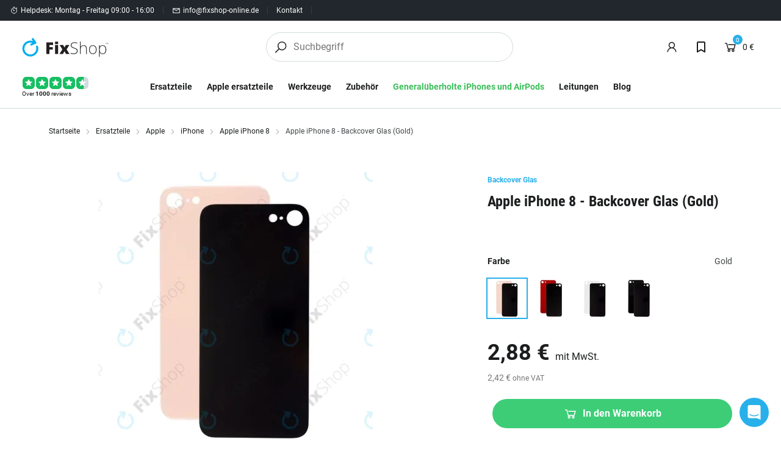

--- FILE ---
content_type: text/html; charset=utf-8
request_url: https://www.fixshop-online.de/ersatzteile-apple-iphone-apple-iphone-8/apple-iphone-8-backcover-glas-gold/
body_size: 119527
content:
<!DOCTYPE html><html lang="de"><head  prefix="og: http://ogp.me/ns#"><meta charset="UTF-8"><meta name="viewport" content="width=device-width,initial-scale=1.0,maximum-scale=5.0">      <title>Apple iPhone 8 - Backcover Glas (Gold) | FixShop</title>       <link rel="preconnect" href="https://www.googletagmanager.com">            <script> window.MEDIA_URL = "/media/"; window.INTERNAL_PAYMENT_ENUM = {'COD_TYPE_INTERNAL': 32, 'WIRE_TYPE_INTERNAL': 33, 'CARD_TYPE_INTERNAL': 34, 'CASH_TYPE_INTERNAL': 35}; window.GA4_ENABLED = true; window.GA4_KEY = ""; window.GA4_PRICE = "excl"; function getCookie(name) { let cookieValue = null; if (document.cookie && document.cookie !== '') { const cookies = document.cookie.split(';'); for (let i = 0; i < cookies.length; i++) { const cookie = cookies[i].trim(); if (cookie.substring(0, name.length + 1) === (name + '=')) { cookieValue = decodeURIComponent(cookie.substring(name.length + 1)); break; } } } return cookieValue; } function setCookie(name, value, expiration_days) { const d = new Date(); d.setTime(d.getTime() + (expiration_days * 24 * 60 * 60 * 1000)); let expires = "expires=" + d.toUTCString(); document.cookie = name + "=" + value + ";" + expires + ";path=/"; } </script>  <script> function updateGoogleConsents(sb_gdpr_cookie_consent, init = false) { const eventType = init ? "default" : "update"; const consentState = { 'ad_storage': sb_gdpr_cookie_consent.consentMarketing ? 'granted' : 'denied', 'ad_user_data': sb_gdpr_cookie_consent.consentAdUserData ? 'granted' : 'denied', 'ad_personalization': sb_gdpr_cookie_consent.consentAdPersonalization ? 'granted' : 'denied', 'analytics_storage': sb_gdpr_cookie_consent.consentPerformance ? 'granted' : 'denied', 'functionality_storage': sb_gdpr_cookie_consent.consentFunctional ? 'granted' : 'denied', 'personalization_storage': sb_gdpr_cookie_consent.consentFunctional ? 'granted' : 'denied', 'security_storage': 'granted' }; window.dataLayer = window.dataLayer || []; window.dataLayer.push({ event: eventType, consent_state: consentState }); } </script>  <script> window.dataLayer = window.dataLayer || []; window.dataLayer.push({ ip: "18.223.114.48" });</script>      <!-- Global site tag (gtag.js) - Google Analytics --><script > window.dataLayer = window.dataLayer || []; window.gtag = function gtag() {  dataLayer.push(arguments);  };  let sb_gdpr_cookie_consent = getCookie('sb_gdpr_cookie_consent'); if(sb_gdpr_cookie_consent) { sb_gdpr_cookie_consent = sb_gdpr_cookie_consent.replace(/\\054/g, ',').replace(/\"/g, "\""); sb_gdpr_cookie_consent = JSON.parse(JSON.parse(sb_gdpr_cookie_consent)); } else { sb_gdpr_cookie_consent = {}; } updateGoogleConsents(sb_gdpr_cookie_consent, true);  </script>    <script > window.dataLayer = window.dataLayer || []; window.gtag = function gtag() {  dataLayer.push(arguments);  }; gtag('js', new Date());  </script>       <meta name="google-site-verification" content="vtGd3D5WmCFFu-bGGiTiW9qJ2WjxG-jZ-9ZM7pNUaU8"/>   <script>   </script>  <script> window.PRICE_LEVEL = ['price_DE']; window.dataLayer.push({ 'email': '', 'phone': '', 'name': '', 'purchase_number': '' }); </script>  <script> window.const_override = []; window.const_override['AVAILABILITY_STYLES'] = { EXTERNAL_STOCK: { class: 'text-external', icon: '#checkmark-circle' }, EXTERNAL_STOCK_SPARE_PART: { class: 'text-external', icon: '#checkmark-circle' }, BRANCH_STOCK: { class: 'text-positive', icon: '#checkmark-circle' }, EXPECTED_STOCK: { class: 'text-expected', icon: '#clock' }, IN_STOCK: { class: 'text-positive', icon: '#checkmark-circle' }, LIMITED_STOCK: { class: 'text-positive', icon: '#checkmark-circle' }, UPON_ORDER_STOCK: { class: 'text-order', icon: '#clock' }, OUT_OF_STOCK: { class: 'text-order', icon: '#x-circle' }, END_OF_SALE: { class: 'text-order', icon: '#x-circle' }, undefined: { class: '', icon: '' } }; </script>  <!-- End Facebook Pixel Code -->             <script > (function () { let event_data, custom_data;  event_data = {"ecommerce": {"currency": "EUR", "value": 2.42276, "items": [{"item_id": "iPhone8-55", "item_name": "Apple iPhone 8 - Backcover Glas (Gold)", "affiliation": "iFix s.r.o. DE", "discount": 0.0, "index": 0, "item_brand": "Apple", "item_category": "Ersatzteile", "item_category2": "Apple", "item_category3": "iPhone", "item_category4": "Apple iPhone 8", "price": 2.42276, "quantity": 1, "stock": ""}], "affiliation": "Online Store", "shipping": 0.0}, "enhanced_conversion_data": {}, "order_consent": {}}; custom_data = {};  dataLayer.push({ecommerce: null}); dataLayer.push({ event: 'view_item', ...event_data, ...custom_data, });   event_data = {}; custom_data = {"pageType": "product", "languageCode": "de", "currencyCode": "EUR", "environment": "production", "userId": null, "userEmail": null, "userTyp": "b2c", "email_hash": null};  dataLayer.push({ecommerce: null}); dataLayer.push({ event: 'common', ...event_data, ...custom_data, });   }()); </script>      <!-- Google Tag Manager --><script>(function (w, d, s, l, i) { w[l] = w[l] || []; w[l].push({ 'gtm.start': new Date().getTime(), event: 'gtm.js' }); var f = d.getElementsByTagName(s)[0], j = d.createElement(s), dl = l != 'dataLayer' ? '&l=' + l : ''; j.async = true; j.src = 'https://sgtm.fixshop-online.de/gtm.js?id=' + i + dl; f.parentNode.insertBefore(j, f); })(window, document, 'script', 'dataLayer', "GTM-KZ9JHLC4");</script><!-- End Google Tag Manager -->   <script> window.SB_TRANS = { 'for': 'für', }; window.SBUrls = { 'shipping_calendar:stock-state-api': "/versandkalender/v2/stock-state/", 'customer:set-language': "/kunde/set-language/", }; window.searchUrls = { search_view: "/suche/",  }; window.profileUrls = { gdprSettings: "/konto/dsvgo-einstellungen/", }; window.languageCode = "de"; window.currencySymbol = "€"; window.currencyCode = "EUR"; window.rounding_exponent = "2";  window.SBUrls = window.SBUrls || {}; window.SBUrls['instructions:devices-filter-api-list'] = "/reparaturanleitungen/api/devices-filter/"; window.SBUrls['instructions:devices-api-list'] = "/reparaturanleitungen/api/devices/"; window.SBUrls['servis:devices-filter-api-list'] = "/service-api/devices-filter/"; window.SBUrls['servis:devices-api-list'] = "/service-api/devices/"; window.SBUrls['buyouts:devices-filter-api-list'] = "/buyouts/api/devices-filter/"; window.SBUrls['buyouts:devices-api-list'] = "/buyouts/api/devices/"; window.SBUrls['instructions:navody-list'] = "/reparaturanleitungen/SLUG/"; window.SBUrls['servis:service-detail'] = "/oprava-SLUG/"; window.SBUrls['buyouts:buyout-detail'] = "/vykup/SLUG/"; window.SBUrls['servis:service-validate-schedule-emergency'] = "/service-api/service/validate_schedule_emergency/";</script>      <script> window.maps_key = { key: 'AIzaSyDltmhaZBq2ZCdyj2OZNuvfk1clHOFvK-0' };  window.active_menu_item = 1;    window.ga4_datalayer_enabled = true;  </script><script> if (window.matchMedia('(max-width: 991px)').matches) { let documentStyle = document.documentElement.getAttribute('style') || ''; documentStyle += `--app-height: ${window.innerHeight}px;`; document.documentElement.setAttribute('style', documentStyle); } </script>  <style> #intercom-facade-btn { z-index: 2147483004; #intercom-region { font-family: intercom-font, 'Helvetica Neue', 'Apple Color Emoji', Helvetica, Arial, sans-serif; font-size: 100%; font-style: normal; letter-spacing: normal; font-stretch: normal; font-variant-ligatures: normal; font-variant-caps: normal; font-variant-east-asian: normal; font-variant-position: normal; font-weight: normal; text-align: left; text-decoration-style: initial; text-decoration-color: initial; text-decoration: none; text-indent: 0; text-shadow: none; text-transform: none; box-sizing: content-box; -webkit-text-emphasis-style: none; -webkit-text-emphasis-color: initial; -webkit-font-smoothing: antialiased; line-height: 1; #intercom-launcher { -webkit-backface-visibility: hidden; #intercom-logo { -webkit-box-align: center; -webkit-box-pack: center; transform: rotate(0deg) scale(1); transition: transform 0.16s linear 0s, opacity 0.08s linear 0s; } #intercom-close { -webkit-box-align: center; -webkit-box-pack: center; transition: transform 0.16s linear 0s, opacity 0.08s linear 0s; transform: rotate(-30deg); } } } } </style> 
     <link href="/static/dist/main.0893b8e2a96979ec7f55.335a530d8f05.css" rel="stylesheet" />     <style> /* latin-ext */ @font-face { font-family: 'Roboto'; font-style: normal; font-weight: 300; font-display: swap; src: url(/static/fonts/roboto_300_latin_ex.716871ec15f0.woff2) format('woff2'); unicode-range: U+0100-02AF, U+0304, U+0308, U+0329, U+1E00-1E9F, U+1EF2-1EFF, U+2020, U+20A0-20AB, U+20AD-20CF, U+2113, U+2C60-2C7F, U+A720-A7FF; } /* latin */ @font-face { font-family: 'Roboto'; font-style: normal; font-weight: 300; font-display: swap; src: url(/static/fonts/roboto_300_latin.b9c29351c46f.woff2) format('woff2'); unicode-range: U+0000-00FF, U+0131, U+0152-0153, U+02BB-02BC, U+02C6, U+02DA, U+02DC, U+0304, U+0308, U+0329, U+2000-206F, U+2074, U+20AC, U+2122, U+2191, U+2193, U+2212, U+2215, U+FEFF, U+FFFD; } /* latin-ext */ @font-face { font-family: 'Roboto'; font-style: normal; font-weight: 400; font-display: swap; src: url(/static/fonts/roboto_400_latin_ex.87ace2005832.woff2) format('woff2'); unicode-range: U+0100-02AF, U+0304, U+0308, U+0329, U+1E00-1E9F, U+1EF2-1EFF, U+2020, U+20A0-20AB, U+20AD-20CF, U+2113, U+2C60-2C7F, U+A720-A7FF; } /* latin */ @font-face { font-family: 'Roboto'; font-style: normal; font-weight: 400; font-display: swap; src: url(/static/fonts/roboto_400_latin.15d9f621c3bd.woff2) format('woff2'); unicode-range: U+0000-00FF, U+0131, U+0152-0153, U+02BB-02BC, U+02C6, U+02DA, U+02DC, U+0304, U+0308, U+0329, U+2000-206F, U+2074, U+20AC, U+2122, U+2191, U+2193, U+2212, U+2215, U+FEFF, U+FFFD; } /* latin-ext */ @font-face { font-family: 'Roboto'; font-style: normal; font-weight: 700; font-display: swap; src: url(/static/fonts/roboto_700_latin_ex.deb26e9b1a25.woff2) format('woff2'); unicode-range: U+0100-02AF, U+0304, U+0308, U+0329, U+1E00-1E9F, U+1EF2-1EFF, U+2020, U+20A0-20AB, U+20AD-20CF, U+2113, U+2C60-2C7F, U+A720-A7FF; } /* latin */ @font-face { font-family: 'Roboto'; font-style: normal; font-weight: 700; font-display: swap; src: url(/static/fonts/roboto_700_latin.e9f5aaf547f1.woff2) format('woff2'); unicode-range: U+0000-00FF, U+0131, U+0152-0153, U+02BB-02BC, U+02C6, U+02DA, U+02DC, U+0304, U+0308, U+0329, U+2000-206F, U+2074, U+20AC, U+2122, U+2191, U+2193, U+2212, U+2215, U+FEFF, U+FFFD; } /* latin-ext */ @font-face { font-family: 'Roboto Condensed'; font-style: normal; font-weight: 700; font-display: swap; src: url(/static/fonts/roboto_condensed_700_latin_ex.f54251ea8046.woff2) format('woff2'); unicode-range: U+0100-02AF, U+0304, U+0308, U+0329, U+1E00-1E9F, U+1EF2-1EFF, U+2020, U+20A0-20AB, U+20AD-20CF, U+2113, U+2C60-2C7F, U+A720-A7FF; } /* latin */ @font-face { font-family: 'Roboto Condensed'; font-style: normal; font-weight: 700; font-display: swap; src: url(/static/fonts/roboto_condensed_700_latin.d7b0b953a50f.woff2) format('woff2'); unicode-range: U+0000-00FF, U+0131, U+0152-0153, U+02BB-02BC, U+02C6, U+02DA, U+02DC, U+0304, U+0308, U+0329, U+2000-206F, U+2074, U+20AC, U+2122, U+2191, U+2193, U+2212, U+2215, U+FEFF, U+FFFD; } </style>           <style media="(min-width: 768px)">.sb.md\:w-4\/12{width:33.333333%;}.sb.md\:w-6\/12{width:50.000000%;}</style>     <style media="(min-width: 992px)">.sb.lg\:w-9\/12{width:75.000000%;}</style>     <style media="(min-width: 1200px)">.sb.xl\:w-5\/12{width:41.666667%;}</style>            
   <link rel="preload" fetchpriority="high" imagesrcset="/media/product_image/1100018946_ErRnNyZ.jpg.420x420_q85ss0_background-%23fff.jpg.webp 767w, /media/product_image/watermarked/5cb9ec494ecd932f01a58ed6cd3633a226210717.webp 1000w" imagesizes="100vw" as="image">
    <script src="/static/dist/global.ffc9b8e5f4a116a83292.e3c2d22aeaa7.js" defer></script>   <script src="/static/js/htmx.min.5be612db02a6.js" defer></script>   <script src="/static/dist/gallery_modal.e41b801cdc56a45ac7a7.396899be361b.js" defer></script> 
 <script> window.glide_options = window.glide_options || {}; window.glide_options['product-detail-slider'] = { type: 'carousel', bound: true, perView: 1, gap: 0, swipeThreshold: false, dragThreshold: false, breakpoints: { 768: { swipeThreshold: 80, dragThreshold: 120, gap: 10, animationDuration: 400 } } }; window.use_zoom_in_gallery = false; </script> 
<script src="/static/dist/product_detail.2c04010d72fa0f0f4022.50883d042670.js" defer></script> <script src="/static/dist/google_map.583c3eef1cc8fa36fbad.34db0ee3a4c7.js" defer></script> <script> window.google_maps_api_key = 'AIzaSyDltmhaZBq2ZCdyj2OZNuvfk1clHOFvK-0'; </script>
<script src="/static/dist/glide.12744220befb805a8bc5.2e7452372a69.js" defer></script>
<script src="/static/dist/generic_slider.7c0ec94d9a92f794def3.05e4777c205d.js" defer></script>
     <link rel="alternate" hreflang="sk" href="https://www.fixservis.sk/nahradne-diely-apple-iphone-apple-iphone-8/apple-iphone-8-sklo-zadneho-housingu-gold/"/>  <link rel="alternate" hreflang="cs" href="https://www.fixshop.cz/nahradni-dily-apple-iphone-apple-iphone-8/apple-iphone-8-sklo-zadniho-housingu-gold/"/>  <link rel="alternate" hreflang="en" href="https://www.fixshop.eu/spare-parts-apple-iphone-apple-iphone-8/apple-iphone-8-rear-housing-glass-gold/"/>  <link rel="alternate" hreflang="hu" href="https://www.fixshop.hu/potalkatreszek-apple-iphone-apple-iphone-8/apple-iphone-8-hatso-haz-uveg-gold/"/>  <link rel="alternate" hreflang="ro" href="https://www.fix-shop.ro/piese-de-schimb-apple-iphone-apple-iphone-8/apple-iphone-8-sticla-carcasa-spate-gold/"/>  <link rel="alternate" hreflang="sl" href="https://fixshop.si/rezervni-deli-apple-iphone-apple-iphone-8/apple-iphone-8-steklo-zadnjega-ohisja-gold/"/>  <link rel="alternate" hreflang="hr" href="https://fixshop.hr/rezervni-dijelovi-apple-iphone-apple-iphone-8/apple-iphone-8-straznje-staklo-kucista-zlatno/"/>  <link rel="alternate" hreflang="fr" href="https://fix-shop.fr/pieces-detachees-apple-iphone-apple-iphone-8/apple-iphone-8-verre-du-boitier-arriere-or/"/>  <link rel="alternate" hreflang="el" href="https://fix-shop.gr/antallaktika-apple-iphone-apple-iphone-8/piso-kalumma-guali-gia-iphone-8-khrusaphi-gold/"/>  <link rel="alternate" hreflang="pl" href="https://fixshop.pl/czesci-zapasowe-apple-iphone-apple-iphone-8/tylne-szklo-pokrywy-do-iphone-8-zloty-gold/"/>  <link rel="alternate" hreflang="de" href="https://www.fixshop-online.de/ersatzteile-apple-iphone-apple-iphone-8/apple-iphone-8-backcover-glas-gold/"/>  <link rel="alternate" hreflang="de-at" href="https://fixshop.at/ersatzteile-apple-iphone-apple-iphone-8/apple-iphone-8-backcover-glas-gold/"/>  <link rel="alternate" hreflang="x-default" href="https://www.fixservis.sk/nahradne-diely-apple-iphone-apple-iphone-8/apple-iphone-8-sklo-zadneho-housingu-gold/"/>           <meta name="robots" content="index, follow"/>    <link rel="apple-touch-icon" sizes="180x180" href="/static/favicon/apple-touch-icon.759e95d5fefa.png"><link rel="icon" type="image/png" sizes="32x32" href="/static/favicon/favicon-32x32.fab682a8883b.png"><link rel="icon" type="image/png" sizes="16x16" href="/static/favicon/favicon-16x16.52152f0509ed.png"><link rel="manifest" href="/static/favicon/site.b5902f1a09ad.webmanifest"><link rel="mask-icon" href="/static/favicon/safari-pinned-tab.b5882eed9256.svg" color="#e0004d"><link rel="shortcut icon" href="/static/favicon/favicon.07fd6f89c8ea.ico"><meta name="msapplication-TileColor" content="#e0004d"><meta name="msapplication-config" content="/static/favicon/browserconfig.ed70b6a032ad.xml"><meta name="theme-color" content="#ffffff">   <meta property="og:site_name" content="FixShop"/><meta property="og:locale" content="de"/>   
<meta name="description" content="Ersatz Akkudeckel Backcover für Apple iPhone 8. Sie können die neue Abdeckung verwenden, wenn die Originalabdeckung Risse, Kratzer oder andere Beschä…"><meta property="og:title" content="Apple iPhone 8 - Backcover Glas (Gold) | FixShop"><meta property="og:url" content="https://www.fixshop-online.de/ersatzteile-apple-iphone-apple-iphone-8/apple-iphone-8-backcover-glas-gold/"><meta property="og:description" content="Ersatz Akkudeckel Backcover für Apple iPhone 8. Sie können die neue Abdeckung verwenden, wenn die Originalabdeckung Risse, Kratzer oder andere Beschä…"><meta property="og:image" content="https://www.fixshop-online.de/media/product_image/1100018946_ErRnNyZ.jpg"><meta property="og:type" content="product">
       <meta property="product:price:amount" content="2.88"> <meta property="product:price:currency" content="EUR"> <meta property="product:retailer_item_id" content="iPhone8-55"> <meta property="product:brand" content="Apple">         <link rel="canonical" href="https://www.fixshop-online.de/ersatzteile-apple-iphone-apple-iphone-8/apple-iphone-8-backcover-glas-gold/"/>  </head><body class="" hx-ext="remove-me"> <noscript><style> noscript { width: 100%; } .noscript-d-block { display: block !important; } .noscript-d-none { display: none !important; } img.lazyload { display: none; } </style></noscript> <!-- Google Tag Manager (noscript) --><noscript><iframe src="https://sgtm.fixshop-online.de/ns.html?id=GTM-KZ9JHLC4" height="0" width="0" style="display:none;visibility:hidden"></iframe></noscript><!-- End Google Tag Manager (noscript) --><iframe style="display: none;" src="/static/favicon/favicon-16x16.52152f0509ed.png"></iframe><div class="min-h-screen flex flex-col container-query-wrapper">                             
      <div class="header-secondary max-sm:hidden flex items-center justify-between px-16 py-8 bg-light-surface text-caption text-dark-subdued relative z-40">  <div class="flex items-center flex-wrap gap-y-8">      <div class="flex items-center"><svg class="w-14 h-14 mr-4"><use xlink:href="#clock"></use></svg><span>Helpdesk: Montag - Freitag 09:00 - 16:00</span></div> <div class="bg-light-10 w-1 h-12 mx-14"></div>      <a href="/cdn-cgi/l/email-protection#ea83848c85aa8c83929982859ac785848683848fc48e8f" class="flex items-center"><svg class="w-14 h-14 mr-4"><use xlink:href="#mail"></use></svg><span><span class="__cf_email__" data-cfemail="87eee9e1e8c7e1eefff4efe8f7aae8e9ebeee9e2a9e3e2">[email&#160;protected]</span></span></a>    <div class="bg-light-10 w-1 h-12 mx-14"></div> <a href="/kontakt/" title="Kontakt"> Kontakt </a> <div class="bg-light-10 w-1 h-12 mx-14"></div> <div class="expedition-info pr-16">  </div>        </div>  <div class="flex items-center">         <div id="delivery-country-button-header" style="min-width: 110px;"></div>     </div> </div>    <div id="modal_delivery_country" class="modal fade" tabindex="-1" aria-labelledby="modal_delivery_country" aria-hidden="true" ><div class="modal-dialog"><div class="modal-content px-12 md:px-40 py-32 relative overflow-y-auto text-dark"><div class="flex items-center"><div class="text-h5 md:text-h4 font-bold"> Wählen Sie Ihr Versandland </div><div class="ml-auto"><svg data-bs-dismiss="modal" aria-label="Close" class="w-24 h-24 cursor-pointer transition-transform hover:rotate-90" ><use xlink:href="#x"></use></svg></div></div><div class="border-b border-light-material my-32 -ml-32 -mr-32"></div><form method="POST" action="/kunde/set-delivery-country/"> <input type="hidden" name="csrfmiddlewaretoken" value="V7QoYWXg8YR9RLUIfX6uVrJ4urWSv5h1qkdZL6ZpAYTMRl7xsnlciiaPO2HbKW0D">    <div class="flex-wrap -mx-4 hidden md:flex">    <div class="w-1/3 px-4">  <div class="border border-light-material bg-light-surface rounded-tile mb-8 hover:border-action"><input type="radio" class="hidden js-delivery-country-input" id="deliverable-country-desktop-3" name="country_code" value="AT" data-suitable="0" ><label for="deliverable-country-desktop-3" class="px-8 md:px-14 py-8 block"><div class="flex items-center text-p-small"><img class="mr-8 lazyload" width="24" height="24" src="/static/images/default-placeholder.svg" data-src="/media/country_flags/austria.png.48x48_q85ss0.png.webp" alt="AT"><div><span class="font-bold">Austria</span><span class="text-dark-60">,  EUR  </span></div></div></label></div>    <div class="border border-light-material bg-light-surface rounded-tile mb-8 hover:border-action"><input type="radio" class="hidden js-delivery-country-input" id="deliverable-country-desktop-12" name="country_code" value="BE" data-suitable="0" ><label for="deliverable-country-desktop-12" class="px-8 md:px-14 py-8 block"><div class="flex items-center text-p-small"><img class="mr-8 lazyload" width="24" height="24" src="/static/images/default-placeholder.svg" data-src="/media/country_flags/belgium.png.48x48_q85ss0.png.webp" alt="BE"><div><span class="font-bold">Belgium</span><span class="text-dark-60">,  EUR  </span></div></div></label></div>    <div class="border border-light-material bg-light-surface rounded-tile mb-8 hover:border-action"><input type="radio" class="hidden js-delivery-country-input" id="deliverable-country-desktop-13" name="country_code" value="BG" data-suitable="0" ><label for="deliverable-country-desktop-13" class="px-8 md:px-14 py-8 block"><div class="flex items-center text-p-small"><img class="mr-8 lazyload" width="24" height="24" src="/static/images/default-placeholder.svg" data-src="/media/country_flags/bulgaria_sYBrUmf.png.48x48_q85ss0.png.webp" alt="BG"><div><span class="font-bold">Bulgaria</span><span class="text-dark-60">,  EUR  </span></div></div></label></div>    <div class="border border-light-material bg-light-surface rounded-tile mb-8 hover:border-action"><input type="radio" class="hidden js-delivery-country-input" id="deliverable-country-desktop-8" name="country_code" value="HR" data-suitable="0" ><label for="deliverable-country-desktop-8" class="px-8 md:px-14 py-8 block"><div class="flex items-center text-p-small"><img class="mr-8 lazyload" width="24" height="24" src="/static/images/default-placeholder.svg" data-src="/media/country_flags/croatia_mGlMs9p.png.48x48_q85ss0.png.webp" alt="HR"><div><span class="font-bold">Croatia</span><span class="text-dark-60">,  EUR  </span></div></div></label></div>    <div class="border border-light-material bg-light-surface rounded-tile mb-8 hover:border-action"><input type="radio" class="hidden js-delivery-country-input" id="deliverable-country-desktop-32" name="country_code" value="CY" data-suitable="0" ><label for="deliverable-country-desktop-32" class="px-8 md:px-14 py-8 block"><div class="flex items-center text-p-small"><img class="mr-8 lazyload" width="24" height="24" src="/static/images/default-placeholder.svg" data-src="/media/country_flags/cyprus_bPxR6gI.png.48x48_q85ss0.png.webp" alt="CY"><div><span class="font-bold">Cyprus</span><span class="text-dark-60">,  EUR  </span></div></div></label></div>    <div class="border border-light-material bg-light-surface rounded-tile mb-8 hover:border-action"><input type="radio" class="hidden js-delivery-country-input" id="deliverable-country-desktop-2" name="country_code" value="CZ" data-suitable="1" ><label for="deliverable-country-desktop-2" class="px-8 md:px-14 py-8 block"><div class="flex items-center text-p-small"><img class="mr-8 lazyload" width="24" height="24" src="/static/images/default-placeholder.svg" data-src="/media/country_flags/czech.png.48x48_q85ss0.png.webp" alt="CZ"><div><span class="font-bold">Czech Republic</span><span class="text-dark-60">,  CZK  </span></div></div></label></div>    <div class="border border-light-material bg-light-surface rounded-tile mb-8 hover:border-action"><input type="radio" class="hidden js-delivery-country-input" id="deliverable-country-desktop-14" name="country_code" value="DK" data-suitable="0" ><label for="deliverable-country-desktop-14" class="px-8 md:px-14 py-8 block"><div class="flex items-center text-p-small"><img class="mr-8 lazyload" width="24" height="24" src="/static/images/default-placeholder.svg" data-src="/media/country_flags/denmark_wZCJElC.png.48x48_q85ss0.png.webp" alt="DK"><div><span class="font-bold">Denmark</span><span class="text-dark-60">,  EUR  </span></div></div></label></div>    <div class="border border-light-material bg-light-surface rounded-tile mb-8 hover:border-action"><input type="radio" class="hidden js-delivery-country-input" id="deliverable-country-desktop-15" name="country_code" value="EE" data-suitable="0" ><label for="deliverable-country-desktop-15" class="px-8 md:px-14 py-8 block"><div class="flex items-center text-p-small"><img class="mr-8 lazyload" width="24" height="24" src="/static/images/default-placeholder.svg" data-src="/media/country_flags/estonia.png.48x48_q85ss0.png.webp" alt="EE"><div><span class="font-bold">Estonia</span><span class="text-dark-60">,  EUR  </span></div></div></label></div>    <div class="border border-light-material bg-light-surface rounded-tile mb-8 hover:border-action"><input type="radio" class="hidden js-delivery-country-input" id="deliverable-country-desktop-30" name="country_code" value="FI" data-suitable="0" ><label for="deliverable-country-desktop-30" class="px-8 md:px-14 py-8 block"><div class="flex items-center text-p-small"><img class="mr-8 lazyload" width="24" height="24" src="/static/images/default-placeholder.svg" data-src="/media/country_flags/finland.png.48x48_q85ss0.png.webp" alt="FI"><div><span class="font-bold">Finland</span><span class="text-dark-60">,  EUR  </span></div></div></label></div>  </div>    <div class="w-1/3 px-4">  <div class="border border-light-material bg-light-surface rounded-tile mb-8 hover:border-action"><input type="radio" class="hidden js-delivery-country-input" id="deliverable-country-desktop-16" name="country_code" value="FR" data-suitable="0" ><label for="deliverable-country-desktop-16" class="px-8 md:px-14 py-8 block"><div class="flex items-center text-p-small"><img class="mr-8 lazyload" width="24" height="24" src="/static/images/default-placeholder.svg" data-src="/media/country_flags/france_7Q4vXMF.png.48x48_q85ss0.png.webp" alt="FR"><div><span class="font-bold">France</span><span class="text-dark-60">,  EUR  </span></div></div></label></div>    <div class="border border-light-material bg-light-surface rounded-tile mb-8 hover:border-action"><input type="radio" class="hidden js-delivery-country-input" id="deliverable-country-desktop-4" name="country_code" value="DE" data-suitable="1" ><label for="deliverable-country-desktop-4" class="px-8 md:px-14 py-8 block"><div class="flex items-center text-p-small"><img class="mr-8 lazyload" width="24" height="24" src="/static/images/default-placeholder.svg" data-src="/media/country_flags/germany.png.48x48_q85ss0.png.webp" alt="DE"><div><span class="font-bold">Germany</span><span class="text-dark-60">,  EUR  </span></div></div></label></div>    <div class="border border-light-material bg-light-surface rounded-tile mb-8 hover:border-action"><input type="radio" class="hidden js-delivery-country-input" id="deliverable-country-desktop-17" name="country_code" value="GR" data-suitable="0" ><label for="deliverable-country-desktop-17" class="px-8 md:px-14 py-8 block"><div class="flex items-center text-p-small"><img class="mr-8 lazyload" width="24" height="24" src="/static/images/default-placeholder.svg" data-src="/media/country_flags/greece.png.48x48_q85ss0.png.webp" alt="GR"><div><span class="font-bold">Greece</span><span class="text-dark-60">,  EUR  </span></div></div></label></div>    <div class="border border-light-material bg-light-surface rounded-tile mb-8 hover:border-action"><input type="radio" class="hidden js-delivery-country-input" id="deliverable-country-desktop-5" name="country_code" value="HU" data-suitable="1" ><label for="deliverable-country-desktop-5" class="px-8 md:px-14 py-8 block"><div class="flex items-center text-p-small"><img class="mr-8 lazyload" width="24" height="24" src="/static/images/default-placeholder.svg" data-src="/media/country_flags/hungary.png.48x48_q85ss0.png.webp" alt="HU"><div><span class="font-bold">Hungary</span><span class="text-dark-60">,  HUF  </span></div></div></label></div>    <div class="border border-light-material bg-light-surface rounded-tile mb-8 hover:border-action"><input type="radio" class="hidden js-delivery-country-input" id="deliverable-country-desktop-19" name="country_code" value="IE" data-suitable="0" ><label for="deliverable-country-desktop-19" class="px-8 md:px-14 py-8 block"><div class="flex items-center text-p-small"><img class="mr-8 lazyload" width="24" height="24" src="/static/images/default-placeholder.svg" data-src="/media/country_flags/ireland.png.48x48_q85ss0.png.webp" alt="IE"><div><span class="font-bold">Ireland</span><span class="text-dark-60">,  EUR  </span></div></div></label></div>    <div class="border border-light-material bg-light-surface rounded-tile mb-8 hover:border-action"><input type="radio" class="hidden js-delivery-country-input" id="deliverable-country-desktop-26" name="country_code" value="IT" data-suitable="0" ><label for="deliverable-country-desktop-26" class="px-8 md:px-14 py-8 block"><div class="flex items-center text-p-small"><img class="mr-8 lazyload" width="24" height="24" src="/static/images/default-placeholder.svg" data-src="/media/country_flags/italy.png.48x48_q85ss0.png.webp" alt="IT"><div><span class="font-bold">Italy</span><span class="text-dark-60">,  EUR  </span></div></div></label></div>    <div class="border border-light-material bg-light-surface rounded-tile mb-8 hover:border-action"><input type="radio" class="hidden js-delivery-country-input" id="deliverable-country-desktop-20" name="country_code" value="LV" data-suitable="0" ><label for="deliverable-country-desktop-20" class="px-8 md:px-14 py-8 block"><div class="flex items-center text-p-small"><img class="mr-8 lazyload" width="24" height="24" src="/static/images/default-placeholder.svg" data-src="/media/country_flags/latvia.png.48x48_q85ss0.png.webp" alt="LV"><div><span class="font-bold">Latvia</span><span class="text-dark-60">,  EUR  </span></div></div></label></div>    <div class="border border-light-material bg-light-surface rounded-tile mb-8 hover:border-action"><input type="radio" class="hidden js-delivery-country-input" id="deliverable-country-desktop-21" name="country_code" value="LT" data-suitable="0" ><label for="deliverable-country-desktop-21" class="px-8 md:px-14 py-8 block"><div class="flex items-center text-p-small"><img class="mr-8 lazyload" width="24" height="24" src="/static/images/default-placeholder.svg" data-src="/media/country_flags/lithuania.png.48x48_q85ss0.png.webp" alt="LT"><div><span class="font-bold">Lithuania</span><span class="text-dark-60">,  EUR  </span></div></div></label></div>    <div class="border border-light-material bg-light-surface rounded-tile mb-8 hover:border-action"><input type="radio" class="hidden js-delivery-country-input" id="deliverable-country-desktop-22" name="country_code" value="LU" data-suitable="0" ><label for="deliverable-country-desktop-22" class="px-8 md:px-14 py-8 block"><div class="flex items-center text-p-small"><img class="mr-8 lazyload" width="24" height="24" src="/static/images/default-placeholder.svg" data-src="/media/country_flags/luxembourg.png.48x48_q85ss0.png.webp" alt="LU"><div><span class="font-bold">Luxembourg</span><span class="text-dark-60">,  EUR  </span></div></div></label></div>  </div>    <div class="w-1/3 px-4">  <div class="border border-light-material bg-light-surface rounded-tile mb-8 hover:border-action"><input type="radio" class="hidden js-delivery-country-input" id="deliverable-country-desktop-31" name="country_code" value="MT" data-suitable="0" ><label for="deliverable-country-desktop-31" class="px-8 md:px-14 py-8 block"><div class="flex items-center text-p-small"><img class="mr-8 lazyload" width="24" height="24" src="/static/images/default-placeholder.svg" data-src="/media/country_flags/malta.png.48x48_q85ss0.png.webp" alt="MT"><div><span class="font-bold">Malta</span><span class="text-dark-60">,  EUR  </span></div></div></label></div>    <div class="border border-light-material bg-light-surface rounded-tile mb-8 hover:border-action"><input type="radio" class="hidden js-delivery-country-input" id="deliverable-country-desktop-18" name="country_code" value="NL" data-suitable="0" ><label for="deliverable-country-desktop-18" class="px-8 md:px-14 py-8 block"><div class="flex items-center text-p-small"><img class="mr-8 lazyload" width="24" height="24" src="/static/images/default-placeholder.svg" data-src="/media/country_flags/netherlands.png.48x48_q85ss0.png.webp" alt="NL"><div><span class="font-bold">Netherlands</span><span class="text-dark-60">,  EUR  </span></div></div></label></div>    <div class="border border-light-material bg-light-surface rounded-tile mb-8 hover:border-action"><input type="radio" class="hidden js-delivery-country-input" id="deliverable-country-desktop-6" name="country_code" value="PL" data-suitable="0" ><label for="deliverable-country-desktop-6" class="px-8 md:px-14 py-8 block"><div class="flex items-center text-p-small"><img class="mr-8 lazyload" width="24" height="24" src="/static/images/default-placeholder.svg" data-src="/media/country_flags/poland.png.48x48_q85ss0.png.webp" alt="PL"><div><span class="font-bold">Poland</span><span class="text-dark-60">,  PLN  </span></div></div></label></div>    <div class="border border-light-material bg-light-surface rounded-tile mb-8 hover:border-action"><input type="radio" class="hidden js-delivery-country-input" id="deliverable-country-desktop-23" name="country_code" value="PT" data-suitable="0" ><label for="deliverable-country-desktop-23" class="px-8 md:px-14 py-8 block"><div class="flex items-center text-p-small"><img class="mr-8 lazyload" width="24" height="24" src="/static/images/default-placeholder.svg" data-src="/media/country_flags/portugal.png.48x48_q85ss0.png.webp" alt="PT"><div><span class="font-bold">Portugal</span><span class="text-dark-60">,  EUR  </span></div></div></label></div>    <div class="border border-light-material bg-light-surface rounded-tile mb-8 hover:border-action"><input type="radio" class="hidden js-delivery-country-input" id="deliverable-country-desktop-7" name="country_code" value="RO" data-suitable="0" ><label for="deliverable-country-desktop-7" class="px-8 md:px-14 py-8 block"><div class="flex items-center text-p-small"><img class="mr-8 lazyload" width="24" height="24" src="/static/images/default-placeholder.svg" data-src="/media/country_flags/romania.png.48x48_q85ss0.png.webp" alt="RO"><div><span class="font-bold">Romania</span><span class="text-dark-60">,  RON  </span></div></div></label></div>    <div class="border border-light-material bg-light-surface rounded-tile mb-8 hover:border-action"><input type="radio" class="hidden js-delivery-country-input" id="deliverable-country-desktop-1" name="country_code" value="SK" data-suitable="1" ><label for="deliverable-country-desktop-1" class="px-8 md:px-14 py-8 block"><div class="flex items-center text-p-small"><img class="mr-8 lazyload" width="24" height="24" src="/static/images/default-placeholder.svg" data-src="/media/country_flags/slovakia.png.48x48_q85ss0.png.webp" alt="SK"><div><span class="font-bold">Slovakia</span><span class="text-dark-60">,  EUR  </span></div></div></label></div>    <div class="border border-light-material bg-light-surface rounded-tile mb-8 hover:border-action"><input type="radio" class="hidden js-delivery-country-input" id="deliverable-country-desktop-9" name="country_code" value="SI" data-suitable="0" ><label for="deliverable-country-desktop-9" class="px-8 md:px-14 py-8 block"><div class="flex items-center text-p-small"><img class="mr-8 lazyload" width="24" height="24" src="/static/images/default-placeholder.svg" data-src="/media/country_flags/slovenia.png.48x48_q85ss0.png.webp" alt="SI"><div><span class="font-bold">Slovenia</span><span class="text-dark-60">,  EUR  </span></div></div></label></div>    <div class="border border-light-material bg-light-surface rounded-tile mb-8 hover:border-action"><input type="radio" class="hidden js-delivery-country-input" id="deliverable-country-desktop-24" name="country_code" value="ES" data-suitable="0" ><label for="deliverable-country-desktop-24" class="px-8 md:px-14 py-8 block"><div class="flex items-center text-p-small"><img class="mr-8 lazyload" width="24" height="24" src="/static/images/default-placeholder.svg" data-src="/media/country_flags/spain.png.48x48_q85ss0.png.webp" alt="ES"><div><span class="font-bold">Spain</span><span class="text-dark-60">,  EUR  </span></div></div></label></div>    <div class="border border-light-material bg-light-surface rounded-tile mb-8 hover:border-action"><input type="radio" class="hidden js-delivery-country-input" id="deliverable-country-desktop-29" name="country_code" value="SE" data-suitable="0" ><label for="deliverable-country-desktop-29" class="px-8 md:px-14 py-8 block"><div class="flex items-center text-p-small"><img class="mr-8 lazyload" width="24" height="24" src="/static/images/default-placeholder.svg" data-src="/media/country_flags/sweden.png.48x48_q85ss0.png.webp" alt="SE"><div><span class="font-bold">Sweden</span><span class="text-dark-60">,  EUR  </span></div></div></label></div>  </div>   </div><div class="flex-wrap flex -mx-4 md:hidden">    <div class="w-1/2 px-4">  <div class="border border-light-material bg-light-surface rounded-tile mb-8 hover:border-action"><input type="radio" class="hidden js-delivery-country-input" id="deliverable-country-mobile-3" name="country_code" value="AT" data-suitable="0" ><label for="deliverable-country-mobile-3" class="px-8 md:px-14 py-8 block"><div class="flex items-center text-p-small"><img class="mr-8 lazyload" width="24" height="24" src="/static/images/default-placeholder.svg" data-src="/media/country_flags/austria.png.48x48_q85ss0.png.webp" alt="AT"><div><span class="font-bold">Austria</span><span class="text-dark-60">,  EUR  </span></div></div></label></div>    <div class="border border-light-material bg-light-surface rounded-tile mb-8 hover:border-action"><input type="radio" class="hidden js-delivery-country-input" id="deliverable-country-mobile-12" name="country_code" value="BE" data-suitable="0" ><label for="deliverable-country-mobile-12" class="px-8 md:px-14 py-8 block"><div class="flex items-center text-p-small"><img class="mr-8 lazyload" width="24" height="24" src="/static/images/default-placeholder.svg" data-src="/media/country_flags/belgium.png.48x48_q85ss0.png.webp" alt="BE"><div><span class="font-bold">Belgium</span><span class="text-dark-60">,  EUR  </span></div></div></label></div>    <div class="border border-light-material bg-light-surface rounded-tile mb-8 hover:border-action"><input type="radio" class="hidden js-delivery-country-input" id="deliverable-country-mobile-13" name="country_code" value="BG" data-suitable="0" ><label for="deliverable-country-mobile-13" class="px-8 md:px-14 py-8 block"><div class="flex items-center text-p-small"><img class="mr-8 lazyload" width="24" height="24" src="/static/images/default-placeholder.svg" data-src="/media/country_flags/bulgaria_sYBrUmf.png.48x48_q85ss0.png.webp" alt="BG"><div><span class="font-bold">Bulgaria</span><span class="text-dark-60">,  EUR  </span></div></div></label></div>    <div class="border border-light-material bg-light-surface rounded-tile mb-8 hover:border-action"><input type="radio" class="hidden js-delivery-country-input" id="deliverable-country-mobile-8" name="country_code" value="HR" data-suitable="0" ><label for="deliverable-country-mobile-8" class="px-8 md:px-14 py-8 block"><div class="flex items-center text-p-small"><img class="mr-8 lazyload" width="24" height="24" src="/static/images/default-placeholder.svg" data-src="/media/country_flags/croatia_mGlMs9p.png.48x48_q85ss0.png.webp" alt="HR"><div><span class="font-bold">Croatia</span><span class="text-dark-60">,  EUR  </span></div></div></label></div>    <div class="border border-light-material bg-light-surface rounded-tile mb-8 hover:border-action"><input type="radio" class="hidden js-delivery-country-input" id="deliverable-country-mobile-32" name="country_code" value="CY" data-suitable="0" ><label for="deliverable-country-mobile-32" class="px-8 md:px-14 py-8 block"><div class="flex items-center text-p-small"><img class="mr-8 lazyload" width="24" height="24" src="/static/images/default-placeholder.svg" data-src="/media/country_flags/cyprus_bPxR6gI.png.48x48_q85ss0.png.webp" alt="CY"><div><span class="font-bold">Cyprus</span><span class="text-dark-60">,  EUR  </span></div></div></label></div>    <div class="border border-light-material bg-light-surface rounded-tile mb-8 hover:border-action"><input type="radio" class="hidden js-delivery-country-input" id="deliverable-country-mobile-2" name="country_code" value="CZ" data-suitable="1" ><label for="deliverable-country-mobile-2" class="px-8 md:px-14 py-8 block"><div class="flex items-center text-p-small"><img class="mr-8 lazyload" width="24" height="24" src="/static/images/default-placeholder.svg" data-src="/media/country_flags/czech.png.48x48_q85ss0.png.webp" alt="CZ"><div><span class="font-bold">Czech Republic</span><span class="text-dark-60">,  CZK  </span></div></div></label></div>    <div class="border border-light-material bg-light-surface rounded-tile mb-8 hover:border-action"><input type="radio" class="hidden js-delivery-country-input" id="deliverable-country-mobile-14" name="country_code" value="DK" data-suitable="0" ><label for="deliverable-country-mobile-14" class="px-8 md:px-14 py-8 block"><div class="flex items-center text-p-small"><img class="mr-8 lazyload" width="24" height="24" src="/static/images/default-placeholder.svg" data-src="/media/country_flags/denmark_wZCJElC.png.48x48_q85ss0.png.webp" alt="DK"><div><span class="font-bold">Denmark</span><span class="text-dark-60">,  EUR  </span></div></div></label></div>    <div class="border border-light-material bg-light-surface rounded-tile mb-8 hover:border-action"><input type="radio" class="hidden js-delivery-country-input" id="deliverable-country-mobile-15" name="country_code" value="EE" data-suitable="0" ><label for="deliverable-country-mobile-15" class="px-8 md:px-14 py-8 block"><div class="flex items-center text-p-small"><img class="mr-8 lazyload" width="24" height="24" src="/static/images/default-placeholder.svg" data-src="/media/country_flags/estonia.png.48x48_q85ss0.png.webp" alt="EE"><div><span class="font-bold">Estonia</span><span class="text-dark-60">,  EUR  </span></div></div></label></div>    <div class="border border-light-material bg-light-surface rounded-tile mb-8 hover:border-action"><input type="radio" class="hidden js-delivery-country-input" id="deliverable-country-mobile-30" name="country_code" value="FI" data-suitable="0" ><label for="deliverable-country-mobile-30" class="px-8 md:px-14 py-8 block"><div class="flex items-center text-p-small"><img class="mr-8 lazyload" width="24" height="24" src="/static/images/default-placeholder.svg" data-src="/media/country_flags/finland.png.48x48_q85ss0.png.webp" alt="FI"><div><span class="font-bold">Finland</span><span class="text-dark-60">,  EUR  </span></div></div></label></div>    <div class="border border-light-material bg-light-surface rounded-tile mb-8 hover:border-action"><input type="radio" class="hidden js-delivery-country-input" id="deliverable-country-mobile-16" name="country_code" value="FR" data-suitable="0" ><label for="deliverable-country-mobile-16" class="px-8 md:px-14 py-8 block"><div class="flex items-center text-p-small"><img class="mr-8 lazyload" width="24" height="24" src="/static/images/default-placeholder.svg" data-src="/media/country_flags/france_7Q4vXMF.png.48x48_q85ss0.png.webp" alt="FR"><div><span class="font-bold">France</span><span class="text-dark-60">,  EUR  </span></div></div></label></div>    <div class="border border-light-material bg-light-surface rounded-tile mb-8 hover:border-action"><input type="radio" class="hidden js-delivery-country-input" id="deliverable-country-mobile-4" name="country_code" value="DE" data-suitable="1" ><label for="deliverable-country-mobile-4" class="px-8 md:px-14 py-8 block"><div class="flex items-center text-p-small"><img class="mr-8 lazyload" width="24" height="24" src="/static/images/default-placeholder.svg" data-src="/media/country_flags/germany.png.48x48_q85ss0.png.webp" alt="DE"><div><span class="font-bold">Germany</span><span class="text-dark-60">,  EUR  </span></div></div></label></div>    <div class="border border-light-material bg-light-surface rounded-tile mb-8 hover:border-action"><input type="radio" class="hidden js-delivery-country-input" id="deliverable-country-mobile-17" name="country_code" value="GR" data-suitable="0" ><label for="deliverable-country-mobile-17" class="px-8 md:px-14 py-8 block"><div class="flex items-center text-p-small"><img class="mr-8 lazyload" width="24" height="24" src="/static/images/default-placeholder.svg" data-src="/media/country_flags/greece.png.48x48_q85ss0.png.webp" alt="GR"><div><span class="font-bold">Greece</span><span class="text-dark-60">,  EUR  </span></div></div></label></div>    <div class="border border-light-material bg-light-surface rounded-tile mb-8 hover:border-action"><input type="radio" class="hidden js-delivery-country-input" id="deliverable-country-mobile-5" name="country_code" value="HU" data-suitable="1" ><label for="deliverable-country-mobile-5" class="px-8 md:px-14 py-8 block"><div class="flex items-center text-p-small"><img class="mr-8 lazyload" width="24" height="24" src="/static/images/default-placeholder.svg" data-src="/media/country_flags/hungary.png.48x48_q85ss0.png.webp" alt="HU"><div><span class="font-bold">Hungary</span><span class="text-dark-60">,  HUF  </span></div></div></label></div>    <div class="border border-light-material bg-light-surface rounded-tile mb-8 hover:border-action"><input type="radio" class="hidden js-delivery-country-input" id="deliverable-country-mobile-19" name="country_code" value="IE" data-suitable="0" ><label for="deliverable-country-mobile-19" class="px-8 md:px-14 py-8 block"><div class="flex items-center text-p-small"><img class="mr-8 lazyload" width="24" height="24" src="/static/images/default-placeholder.svg" data-src="/media/country_flags/ireland.png.48x48_q85ss0.png.webp" alt="IE"><div><span class="font-bold">Ireland</span><span class="text-dark-60">,  EUR  </span></div></div></label></div>  </div>    <div class="w-1/2 px-4">  <div class="border border-light-material bg-light-surface rounded-tile mb-8 hover:border-action"><input type="radio" class="hidden js-delivery-country-input" id="deliverable-country-mobile-26" name="country_code" value="IT" data-suitable="0" ><label for="deliverable-country-mobile-26" class="px-8 md:px-14 py-8 block"><div class="flex items-center text-p-small"><img class="mr-8 lazyload" width="24" height="24" src="/static/images/default-placeholder.svg" data-src="/media/country_flags/italy.png.48x48_q85ss0.png.webp" alt="IT"><div><span class="font-bold">Italy</span><span class="text-dark-60">,  EUR  </span></div></div></label></div>    <div class="border border-light-material bg-light-surface rounded-tile mb-8 hover:border-action"><input type="radio" class="hidden js-delivery-country-input" id="deliverable-country-mobile-20" name="country_code" value="LV" data-suitable="0" ><label for="deliverable-country-mobile-20" class="px-8 md:px-14 py-8 block"><div class="flex items-center text-p-small"><img class="mr-8 lazyload" width="24" height="24" src="/static/images/default-placeholder.svg" data-src="/media/country_flags/latvia.png.48x48_q85ss0.png.webp" alt="LV"><div><span class="font-bold">Latvia</span><span class="text-dark-60">,  EUR  </span></div></div></label></div>    <div class="border border-light-material bg-light-surface rounded-tile mb-8 hover:border-action"><input type="radio" class="hidden js-delivery-country-input" id="deliverable-country-mobile-21" name="country_code" value="LT" data-suitable="0" ><label for="deliverable-country-mobile-21" class="px-8 md:px-14 py-8 block"><div class="flex items-center text-p-small"><img class="mr-8 lazyload" width="24" height="24" src="/static/images/default-placeholder.svg" data-src="/media/country_flags/lithuania.png.48x48_q85ss0.png.webp" alt="LT"><div><span class="font-bold">Lithuania</span><span class="text-dark-60">,  EUR  </span></div></div></label></div>    <div class="border border-light-material bg-light-surface rounded-tile mb-8 hover:border-action"><input type="radio" class="hidden js-delivery-country-input" id="deliverable-country-mobile-22" name="country_code" value="LU" data-suitable="0" ><label for="deliverable-country-mobile-22" class="px-8 md:px-14 py-8 block"><div class="flex items-center text-p-small"><img class="mr-8 lazyload" width="24" height="24" src="/static/images/default-placeholder.svg" data-src="/media/country_flags/luxembourg.png.48x48_q85ss0.png.webp" alt="LU"><div><span class="font-bold">Luxembourg</span><span class="text-dark-60">,  EUR  </span></div></div></label></div>    <div class="border border-light-material bg-light-surface rounded-tile mb-8 hover:border-action"><input type="radio" class="hidden js-delivery-country-input" id="deliverable-country-mobile-31" name="country_code" value="MT" data-suitable="0" ><label for="deliverable-country-mobile-31" class="px-8 md:px-14 py-8 block"><div class="flex items-center text-p-small"><img class="mr-8 lazyload" width="24" height="24" src="/static/images/default-placeholder.svg" data-src="/media/country_flags/malta.png.48x48_q85ss0.png.webp" alt="MT"><div><span class="font-bold">Malta</span><span class="text-dark-60">,  EUR  </span></div></div></label></div>    <div class="border border-light-material bg-light-surface rounded-tile mb-8 hover:border-action"><input type="radio" class="hidden js-delivery-country-input" id="deliverable-country-mobile-18" name="country_code" value="NL" data-suitable="0" ><label for="deliverable-country-mobile-18" class="px-8 md:px-14 py-8 block"><div class="flex items-center text-p-small"><img class="mr-8 lazyload" width="24" height="24" src="/static/images/default-placeholder.svg" data-src="/media/country_flags/netherlands.png.48x48_q85ss0.png.webp" alt="NL"><div><span class="font-bold">Netherlands</span><span class="text-dark-60">,  EUR  </span></div></div></label></div>    <div class="border border-light-material bg-light-surface rounded-tile mb-8 hover:border-action"><input type="radio" class="hidden js-delivery-country-input" id="deliverable-country-mobile-6" name="country_code" value="PL" data-suitable="0" ><label for="deliverable-country-mobile-6" class="px-8 md:px-14 py-8 block"><div class="flex items-center text-p-small"><img class="mr-8 lazyload" width="24" height="24" src="/static/images/default-placeholder.svg" data-src="/media/country_flags/poland.png.48x48_q85ss0.png.webp" alt="PL"><div><span class="font-bold">Poland</span><span class="text-dark-60">,  PLN  </span></div></div></label></div>    <div class="border border-light-material bg-light-surface rounded-tile mb-8 hover:border-action"><input type="radio" class="hidden js-delivery-country-input" id="deliverable-country-mobile-23" name="country_code" value="PT" data-suitable="0" ><label for="deliverable-country-mobile-23" class="px-8 md:px-14 py-8 block"><div class="flex items-center text-p-small"><img class="mr-8 lazyload" width="24" height="24" src="/static/images/default-placeholder.svg" data-src="/media/country_flags/portugal.png.48x48_q85ss0.png.webp" alt="PT"><div><span class="font-bold">Portugal</span><span class="text-dark-60">,  EUR  </span></div></div></label></div>    <div class="border border-light-material bg-light-surface rounded-tile mb-8 hover:border-action"><input type="radio" class="hidden js-delivery-country-input" id="deliverable-country-mobile-7" name="country_code" value="RO" data-suitable="0" ><label for="deliverable-country-mobile-7" class="px-8 md:px-14 py-8 block"><div class="flex items-center text-p-small"><img class="mr-8 lazyload" width="24" height="24" src="/static/images/default-placeholder.svg" data-src="/media/country_flags/romania.png.48x48_q85ss0.png.webp" alt="RO"><div><span class="font-bold">Romania</span><span class="text-dark-60">,  RON  </span></div></div></label></div>    <div class="border border-light-material bg-light-surface rounded-tile mb-8 hover:border-action"><input type="radio" class="hidden js-delivery-country-input" id="deliverable-country-mobile-1" name="country_code" value="SK" data-suitable="1" ><label for="deliverable-country-mobile-1" class="px-8 md:px-14 py-8 block"><div class="flex items-center text-p-small"><img class="mr-8 lazyload" width="24" height="24" src="/static/images/default-placeholder.svg" data-src="/media/country_flags/slovakia.png.48x48_q85ss0.png.webp" alt="SK"><div><span class="font-bold">Slovakia</span><span class="text-dark-60">,  EUR  </span></div></div></label></div>    <div class="border border-light-material bg-light-surface rounded-tile mb-8 hover:border-action"><input type="radio" class="hidden js-delivery-country-input" id="deliverable-country-mobile-9" name="country_code" value="SI" data-suitable="0" ><label for="deliverable-country-mobile-9" class="px-8 md:px-14 py-8 block"><div class="flex items-center text-p-small"><img class="mr-8 lazyload" width="24" height="24" src="/static/images/default-placeholder.svg" data-src="/media/country_flags/slovenia.png.48x48_q85ss0.png.webp" alt="SI"><div><span class="font-bold">Slovenia</span><span class="text-dark-60">,  EUR  </span></div></div></label></div>    <div class="border border-light-material bg-light-surface rounded-tile mb-8 hover:border-action"><input type="radio" class="hidden js-delivery-country-input" id="deliverable-country-mobile-24" name="country_code" value="ES" data-suitable="0" ><label for="deliverable-country-mobile-24" class="px-8 md:px-14 py-8 block"><div class="flex items-center text-p-small"><img class="mr-8 lazyload" width="24" height="24" src="/static/images/default-placeholder.svg" data-src="/media/country_flags/spain.png.48x48_q85ss0.png.webp" alt="ES"><div><span class="font-bold">Spain</span><span class="text-dark-60">,  EUR  </span></div></div></label></div>    <div class="border border-light-material bg-light-surface rounded-tile mb-8 hover:border-action"><input type="radio" class="hidden js-delivery-country-input" id="deliverable-country-mobile-29" name="country_code" value="SE" data-suitable="0" ><label for="deliverable-country-mobile-29" class="px-8 md:px-14 py-8 block"><div class="flex items-center text-p-small"><img class="mr-8 lazyload" width="24" height="24" src="/static/images/default-placeholder.svg" data-src="/media/country_flags/sweden.png.48x48_q85ss0.png.webp" alt="SE"><div><span class="font-bold">Sweden</span><span class="text-dark-60">,  EUR  </span></div></div></label></div>  </div>   </div>   </form></div></div></div>  <script data-cfasync="false" src="/cdn-cgi/scripts/5c5dd728/cloudflare-static/email-decode.min.js"></script><script> const delivery_country_inputs = document.querySelectorAll('.js-delivery-country-input'); for (let i = 0; i < delivery_country_inputs.length; i++) { delivery_country_inputs[i].addEventListener('change', function () { this.closest('form').submit(); }); } </script> <div id="better-delivery-country-wrapper"></div>  <header class="header py-8 md:py-16 bg-light relative"><div class="md:pb-16 relative">  <div class="container flex items-center">  <a href="/" class="inline-block mr-16 mr-sm-32"><img class="w-full h-full object-scale-down" loading="lazy" width="160" height="36"  src="/static/images/fixshop-logo.a12ce1825f91.svg" alt="Fixshop logo"  ></a>      <div class="md:w-1/3 mx-auto"><div class="bg-light max-sm:hidden max-sm:absolute max-sm:top-0 max-sm:left-0 max-sm:w-screen max-sm:shadow-sm max-sm:z-10"><div class="max-sm:m-16 relative"> <form class="relative" action="/katalog/" method="get"><label for="search" class="hidden">search</label><input id="header-search" type="text" name="search"  data-search placeholder="Suchbegriff" data-catalog-search-url="/katalog/?search=" class="input pl-40 max-sm:pr-40 rounded-full" autocomplete="off" ><button type="submit" class="absolute w-24 h-24 top-1/2 left-12 -translate-y-1/2 z-10" aria-label="Search"><svg id="search-icon" class="w-24 h-24 absolute top-0 left-0 w-full h-full text-dark"><use xlink:href="#search"></use></svg></button><button type="button" data-toggle="search" class="block absolute top-2/4 right-16 -translate-y-2/4 md:hidden z-10 js-close-search-btn"><svg class="w-24 h-24"><use xlink:href="#x"></use></svg></button></form> </div></div></div>  <div id="search-window" class="hidden h-screen w-full fixed md:absolute top-0 left-0 md:top-full max-sm:bg-light z-20"><div class="absolute top-0 left-0 w-full h-full md:bg-dark-30" data-toggle="search"></div><div class="md:container h-full"><div class="search-window-wrapper relative h-full flex flex-col"><div class="md:hidden container my-8"> <form class="relative" action="/katalog/" method="get"><label for="search" class="hidden">search</label><input id="mobile-search" type="text" name="search"  data-search placeholder="Suchbegriff" data-catalog-search-url="/katalog/?search=" class="input pl-40 max-sm:pr-40 rounded-full" autocomplete="off" ><button type="submit" class="absolute w-24 h-24 top-1/2 left-12 -translate-y-1/2 z-10" aria-label="Search"><svg id="search-icon" class="w-24 h-24 absolute top-0 left-0 w-full h-full text-dark"><use xlink:href="#search"></use></svg></button><button type="button" data-toggle="search" class="block absolute top-2/4 right-16 -translate-y-2/4 md:hidden z-10 js-close-search-btn"><svg class="w-24 h-24"><use xlink:href="#x"></use></svg></button></form> </div> <div id="search-result-container" class="min-h-0 md:container"><div class="h-full w-full lg:w-10/12 mx-auto">  <div class="max-sm:hidden triangle ml-56"></div>  <div class="h-full bg-light rounded-tile overflow-hidden">  <div class="h-full flex items-center p-24 md:bg-light-surface"><p class="search__info search__info--empty-input"> Geben Sie ein, wonach Sie suchen </p><p class="search__info search__info--no-found hidden"> Keine Ergebnisse gefunden. </p></div>  </div></div></div> </div></div></div>    <div class="flex items-center text-p-small md:min-h-54"><div id="header-model-picker-button"></div><div id="device-picker-modal" class="modal fade" tabindex="-1" aria-hidden="true"></div>   <button class="search-icon flex md:hidden p-8 md:mx-4" aria-label="Suche"><svg class="h-24 w-24 text-dark" data-toggle="search"><use xlink:href="#search"></use></svg></button>      <a href="/konto/einloggen/" hx-get="/konto/einloggen/" hx-target="#sidebar-login" hx-select="#sidebar-login-inner" hx-indicator=".js-sidebar-login-loader" id="show_login_button" title="Anmelden" class="flex p-8 md:mx-4 transition-colors rounded-button hover:bg-light-surface cursor-pointer js-sidebar-toggle" data-sidebar-target="sidebar-login"><svg class="w-24 h-24 text-dark"><use xlink:href="#person"></use></svg></a>      <a href="/konto/wishlist/" title="Wunschliste" class="max-sm:hidden p-8 md:mx-4 flex items-center relative transition-colors rounded-button hover:bg-light-surface">  <svg class="w-24 h-24 text-dark"><use xlink:href="#saved_items"></use></svg>   </a>     <div hx-trigger="LoadBasket from:document" hx-swap="none" hx-get="/basket/sidebar/"></div><div id="basket-icon" hx-get="/basket/sidebar/" hx-target="#basket-window" hx-select="#basket-window > *" hx-indicator=".js-basket-window-loader" class="flex items-center md:mx-4 transition-colors rounded-button hover:bg-light-surface cursor-pointer js-sidebar-toggle" title="Warenkorb" data-sidebar-target="basket-window"><div class="flex relative p-8"><svg class="w-24 h-24 text-dark"><use xlink:href="#cart"></use></svg><span class="flex-center w-16 h-16 absolute right-0 top-0 bg-warning text-p-mini rounded-full" data-basket-count>0</span></div><span class="max-sm:hidden pr-8 whitespace-nowrap" data-basket-total-price>0 €</span></div>     <div class="js-sidebar-toggle flex md:hidden p-8 -mr-4" data-sidebar-target="mobile-menu"><svg class="w-24 h-24 text-dark"><use xlink:href="#menu"></use></svg></div>   </div> </div>  </div> 	     <nav class="max-md:hidden order-1 w-full relative mt-4" aria-label="main-menu"><div class="container"><ul class="main-menu-list flex -mx-12 text-p-small justify-between xl:justify-center">      <li class="group">  <a  data-instant href="/ersatzteile/"   class="flex px-16 py-8 font-bold" title="Ersatzteile"><div class="flex items-center">    Ersatzteile  </div></a>    <div class="absolute w-full top-full left-0 opacity-0 invisible z-30 group-hover:opacity-100 group-hover:visible shadow clip-path-top"><div class="bg-light mt-10"><div class="py-40 container"><div class="row"><div class="sb w-3/12"><div class="text-p"><div class="mb-16 font-bold -mx-16 px-16">  Gerätetyp  </div></div><ul><li><a  data-instant href="/ersatzteile-handy-ersatzteile/"   class="flex py-4" title="Smartphone und Handy"><div class="flex items-center">    Smartphone und Handy  </div></a></li><li><a  data-instant href="/ersatzteile-tablet-ersatzteile/"   class="flex py-4" title="Tablet"><div class="flex items-center">    Tablet  </div></a></li><li><a  data-instant href="/ersatzteile-laptop-ersatzteile/"   class="flex py-4" title="Notebook"><div class="flex items-center">    Notebook  </div></a></li><li><a  data-instant href="/ersatzteile-macbook-ersatzteile/"   class="flex py-4" title="MacBook"><div class="flex items-center">    MacBook  </div></a></li><li><a  data-instant href="/ersatzteile-spielkonsole-ersatzteil/"   class="flex py-4" title="Spielkonsole"><div class="flex items-center">    Spielkonsole  </div></a></li><li><a  data-instant href="/ersatzteile-smartwatch-ersatzteile/"   class="flex py-4" title="Smartwatch"><div class="flex items-center">    Smartwatch  </div></a></li><li><a  data-instant href="/ersatzteile-elektroroller-ersatzteile/"   class="flex py-4" title="Scooter"><div class="flex items-center">    Scooter  </div></a></li><li><a  data-instant href="/ersatzteile-staubsauger-zubehor-und-ersatzteile/"   class="flex py-4" title="Staubsauger"><div class="flex items-center">    Staubsauger  </div></a></li><li><a  data-instant href="/ersatzteile-ipod-ersatzteile/"   class="flex py-4" title="iPod"><div class="flex items-center">    iPod  </div></a></li><li><a  data-instant href="/ersatzteile/#typ-ihres-gerats"   style="color: rgb(40, 176, 234);"  class="flex py-4 font-bold underline !text-p-small mt-8" title="Alles ersatzteile"><div class="flex items-center">    Alles ersatzteile  </div></a></li></ul></div><div class="sb w-3/12"><div class="text-p"><div class="mb-16 font-bold -mx-16 px-16">  Ersatzteilkategorie  </div></div><ul><li><a  data-instant href="/ersatzteile-handy-ersatzteile-lcd-displays-und-touchscreens/"   class="flex py-4" title="LCD Display und Touchscreens"><div class="flex items-center">    LCD Display und Touchscreens  </div></a></li><li><a  data-instant href="/ersatzteile-handy-ersatzteile-akkus-batterien/"   class="flex py-4" title="Ersatz Reparatur Akkus Batterien"><div class="flex items-center">    Ersatz Reparatur Akkus Batterien  </div></a></li><li><a  data-instant href="/ersatzteile-handy-ersatzteile-steckverbinder/"   class="flex py-4" title="Konnektoren"><div class="flex items-center">    Konnektoren  </div></a></li><li><a  data-instant href="/ersatzteile-handy-ersatzteile-abdeckungen/"   class="flex py-4" title="Hintere und mittlere gehäuse"><div class="flex items-center">    Hintere und mittlere gehäuse  </div></a></li><li><a  data-instant href="/ersatzteile-handy-ersatzteile-kameras/"   class="flex py-4" title="Kameras"><div class="flex items-center">    Kameras  </div></a></li><li><a  data-instant href="/ersatzteile-handy-ersatzteile-kleber-adhasiv/"   class="flex py-4" title="Hintere und mittlere gehäuse"><div class="flex items-center">    Hintere und mittlere gehäuse  </div></a></li><li><a  data-instant href="/ersatzteile-handy-ersatzteile-flexible-kabel/"   class="flex py-4" title="Flachbandkabel"><div class="flex items-center">    Flachbandkabel  </div></a></li><li><a  data-instant href="/ersatzteile-handy-ersatzteile-steckplatze/"   class="flex py-4" title="SIM/SD slot"><div class="flex items-center">    SIM/SD slot  </div></a></li><li><a  data-instant href="/ersatzteile/#alle-modelle-anzeigen"   style="color: rgb(40, 176, 234);"  class="flex py-4 font-bold underline !text-p-small mt-8" title="Alles ersatzteile"><div class="flex items-center">    Alles ersatzteile  </div></a></li></ul></div><div class="sb w-6/12"><div class="text-p"><div class="mb-16 font-bold -mx-16 px-16">  Gerätemarke  </div></div><div class="row -mx-4"><div class="w-1/3 px-4"><a  data-instant href="/ersatzteile-apple/"   class="mb-8 flex px-4 text-p-small items-center border-light-material hover:border-action border rounded-tile font-bold max-w-176 " title="Apple" ><img src="/static/images/default-placeholder.svg"  data-src="/media/manufacturer/Apple.webp.72x72_q85ss0_crop.webp"  width="32" height="36" alt="Apple" class="!block mr-8 py-4 max-w-none lazyload" > Apple <svg class="max-sm:hidden ml-auto mr-4 xl:mr-8 w-16 h-16"><use xlink:href="#rarr-big"></use></svg></a></div><div class="w-1/3 px-4"><a  data-instant href="/ersatzteile-samsung/"   class="mb-8 flex px-4 text-p-small items-center border-light-material hover:border-action border rounded-tile font-bold max-w-176 " title="Samsung" ><img src="/static/images/default-placeholder.svg"  data-src="/media/manufacturer/Samsung.webp.72x72_q85ss0_crop.webp"  width="32" height="36" alt="Samsung" class="!block mr-8 py-4 max-w-none lazyload" > Samsung <svg class="max-sm:hidden ml-auto mr-4 xl:mr-8 w-16 h-16"><use xlink:href="#rarr-big"></use></svg></a></div><div class="w-1/3 px-4"><a  data-instant href="/ersatzteile-xiaomi/"   class="mb-8 flex px-4 text-p-small items-center border-light-material hover:border-action border rounded-tile font-bold max-w-176 " title="Xiaomi" ><img src="/static/images/default-placeholder.svg"  data-src="/media/manufacturer/Xiaomi.webp.72x72_q85ss0_crop.webp"  width="32" height="36" alt="Xiaomi" class="!block mr-8 py-4 max-w-none lazyload" > Xiaomi <svg class="max-sm:hidden ml-auto mr-4 xl:mr-8 w-16 h-16"><use xlink:href="#rarr-big"></use></svg></a></div><div class="w-1/3 px-4"><a  data-instant href="/ersatzteile-motorola/"   class="mb-8 flex px-4 text-p-small items-center border-light-material hover:border-action border rounded-tile font-bold max-w-176 " title="Motorola" ><img src="/static/images/default-placeholder.svg"  data-src="/media/manufacturer/Motorola.webp.72x72_q85ss0_crop.webp"  width="32" height="36" alt="Motorola" class="!block mr-8 py-4 max-w-none lazyload" > Motorola <svg class="max-sm:hidden ml-auto mr-4 xl:mr-8 w-16 h-16"><use xlink:href="#rarr-big"></use></svg></a></div><div class="w-1/3 px-4"><a  data-instant href="/ersatzteile-huawei/"   class="mb-8 flex px-4 text-p-small items-center border-light-material hover:border-action border rounded-tile font-bold max-w-176 " title="Huawei" ><img src="/static/images/default-placeholder.svg"  data-src="/media/manufacturer/Huawei.webp.72x72_q85ss0_crop.webp"  width="32" height="36" alt="Huawei" class="!block mr-8 py-4 max-w-none lazyload" > Huawei <svg class="max-sm:hidden ml-auto mr-4 xl:mr-8 w-16 h-16"><use xlink:href="#rarr-big"></use></svg></a></div><div class="w-1/3 px-4"><a  data-instant href="/ersatzteile-oppo/"   class="mb-8 flex px-4 text-p-small items-center border-light-material hover:border-action border rounded-tile font-bold max-w-176 " title="Oppo" ><img src="/static/images/default-placeholder.svg"  data-src="/media/manufacturer/oppo.png.72x72_q85ss0_crop.png"  width="32" height="36" alt="Oppo" class="!block mr-8 py-4 max-w-none lazyload" > Oppo <svg class="max-sm:hidden ml-auto mr-4 xl:mr-8 w-16 h-16"><use xlink:href="#rarr-big"></use></svg></a></div><div class="w-1/3 px-4"><a  data-instant href="/ersatzteile-realme/"   class="mb-8 flex px-4 text-p-small items-center border-light-material hover:border-action border rounded-tile font-bold max-w-176 " title="Realme" ><img src="/static/images/default-placeholder.svg"  data-src="/media/manufacturer/realme.png.72x72_q85ss0_crop.png"  width="32" height="36" alt="Realme" class="!block mr-8 py-4 max-w-none lazyload" > Realme <svg class="max-sm:hidden ml-auto mr-4 xl:mr-8 w-16 h-16"><use xlink:href="#rarr-big"></use></svg></a></div><div class="w-1/3 px-4"><a  data-instant href="/ersatzteile-lenovo/"   class="mb-8 flex px-4 text-p-small items-center border-light-material hover:border-action border rounded-tile font-bold max-w-176 " title="Lenovo" ><img src="/static/images/default-placeholder.svg"  data-src="/media/manufacturer/Lenovo.webp.72x72_q85ss0_crop.webp"  width="32" height="36" alt="Lenovo" class="!block mr-8 py-4 max-w-none lazyload" > Lenovo <svg class="max-sm:hidden ml-auto mr-4 xl:mr-8 w-16 h-16"><use xlink:href="#rarr-big"></use></svg></a></div><div class="w-1/3 px-4"><a  data-instant href="/ersatzteile-sony/"   class="mb-8 flex px-4 text-p-small items-center border-light-material hover:border-action border rounded-tile font-bold max-w-176 " title="Sony" ><img src="/static/images/default-placeholder.svg"  data-src="/media/manufacturer/Sony.webp.72x72_q85ss0_crop.webp"  width="32" height="36" alt="Sony" class="!block mr-8 py-4 max-w-none lazyload" > Sony <svg class="max-sm:hidden ml-auto mr-4 xl:mr-8 w-16 h-16"><use xlink:href="#rarr-big"></use></svg></a></div><div class="w-1/3 px-4"><a  data-instant href="/ersatzteile-nokia/"   class="mb-8 flex px-4 text-p-small items-center border-light-material hover:border-action border rounded-tile font-bold max-w-176 " title="Nokia" ><img src="/static/images/default-placeholder.svg"  data-src="/media/manufacturer/Nokia.webp.72x72_q85ss0_crop.webp"  width="32" height="36" alt="Nokia" class="!block mr-8 py-4 max-w-none lazyload" > Nokia <svg class="max-sm:hidden ml-auto mr-4 xl:mr-8 w-16 h-16"><use xlink:href="#rarr-big"></use></svg></a></div><div class="w-1/3 px-4"><a  data-instant href="/ersatzteile-asus/"   class="mb-8 flex px-4 text-p-small items-center border-light-material hover:border-action border rounded-tile font-bold max-w-176 " title="Asus" ><img src="/static/images/default-placeholder.svg"  data-src="/media/manufacturer/Asus.webp.72x72_q85ss0_crop.webp"  width="32" height="36" alt="Asus" class="!block mr-8 py-4 max-w-none lazyload" > Asus <svg class="max-sm:hidden ml-auto mr-4 xl:mr-8 w-16 h-16"><use xlink:href="#rarr-big"></use></svg></a></div><div class="w-1/3 px-4"><a  data-instant href="/ersatzteile-caterpillar/"   class="mb-8 flex px-4 text-p-small items-center border-light-material hover:border-action border rounded-tile font-bold max-w-176 " title="CAT" ><img src="/static/images/default-placeholder.svg"  data-src="/media/manufacturer/cat.webp.72x72_q85ss0_crop.webp"  width="32" height="36" alt="CAT" class="!block mr-8 py-4 max-w-none lazyload" > CAT <svg class="max-sm:hidden ml-auto mr-4 xl:mr-8 w-16 h-16"><use xlink:href="#rarr-big"></use></svg></a></div><div class="w-1/3 px-4"><a  data-instant href="/ersatzteile-oneplus/"   class="mb-8 flex px-4 text-p-small items-center border-light-material hover:border-action border rounded-tile font-bold max-w-176 " title="OnePlus" ><img src="/static/images/default-placeholder.svg"  data-src="/media/manufacturer/onePlus.webp.72x72_q85ss0_crop.webp"  width="32" height="36" alt="OnePlus" class="!block mr-8 py-4 max-w-none lazyload" > OnePlus <svg class="max-sm:hidden ml-auto mr-4 xl:mr-8 w-16 h-16"><use xlink:href="#rarr-big"></use></svg></a></div><div class="w-1/3 px-4"><a  data-instant href="/ersatzteile-google/"   class="mb-8 flex px-4 text-p-small items-center border-light-material hover:border-action border rounded-tile font-bold max-w-176 " title="Google" ><img src="/static/images/default-placeholder.svg"  data-src="/media/manufacturer/Google.webp.72x72_q85ss0_crop.webp"  width="32" height="36" alt="Google" class="!block mr-8 py-4 max-w-none lazyload" > Google <svg class="max-sm:hidden ml-auto mr-4 xl:mr-8 w-16 h-16"><use xlink:href="#rarr-big"></use></svg></a></div><div class="w-1/3 px-4"><a  data-instant href="/ersatzteile-microsoft/"   class="mb-8 flex px-4 text-p-small items-center border-light-material hover:border-action border rounded-tile font-bold max-w-176 " title="Microsoft" ><img src="/static/images/default-placeholder.svg"  data-src="/media/manufacturer/Microsoft.webp.72x72_q85ss0_crop.webp"  width="32" height="36" alt="Microsoft" class="!block mr-8 py-4 max-w-none lazyload" > Microsoft <svg class="max-sm:hidden ml-auto mr-4 xl:mr-8 w-16 h-16"><use xlink:href="#rarr-big"></use></svg></a></div><div class="w-1/3 px-4"><a  data-instant href="/ersatzteile-lg/"   class="mb-8 flex px-4 text-p-small items-center border-light-material hover:border-action border rounded-tile font-bold max-w-176 " title="LG" ><img src="/static/images/default-placeholder.svg"  data-src="/media/manufacturer/lg.webp.72x72_q85ss0_crop.webp"  width="32" height="36" alt="LG" class="!block mr-8 py-4 max-w-none lazyload" > LG <svg class="max-sm:hidden ml-auto mr-4 xl:mr-8 w-16 h-16"><use xlink:href="#rarr-big"></use></svg></a></div><div class="w-1/3 px-4"><a  data-instant href="/ersatzteile-htc/"   class="mb-8 flex px-4 text-p-small items-center border-light-material hover:border-action border rounded-tile font-bold max-w-176 " title="HTC" ><img src="/static/images/default-placeholder.svg"  data-src="/media/manufacturer/htc.webp.72x72_q85ss0_crop.webp"  width="32" height="36" alt="HTC" class="!block mr-8 py-4 max-w-none lazyload" > HTC <svg class="max-sm:hidden ml-auto mr-4 xl:mr-8 w-16 h-16"><use xlink:href="#rarr-big"></use></svg></a></div><div class="w-1/3 px-4"><a  data-instant href="/ersatzteile-acer/"   class="mb-8 flex px-4 text-p-small items-center border-light-material hover:border-action border rounded-tile font-bold max-w-176 " title="Acer" ><img src="/static/images/default-placeholder.svg"  data-src="/media/manufacturer/Acer.webp.72x72_q85ss0_crop.webp"  width="32" height="36" alt="Acer" class="!block mr-8 py-4 max-w-none lazyload" > Acer <svg class="max-sm:hidden ml-auto mr-4 xl:mr-8 w-16 h-16"><use xlink:href="#rarr-big"></use></svg></a></div><div class="w-1/3 px-4"><a  data-instant href="/ersatzteile-blackberry/"   class="mb-8 flex px-4 text-p-small items-center border-light-material hover:border-action border rounded-tile font-bold max-w-176 " title="BlackBerry" ><img src="/static/images/default-placeholder.svg"  data-src="/media/manufacturer/blackberry.webp.72x72_q85ss0_crop.webp"  width="32" height="36" alt="BlackBerry" class="!block mr-8 py-4 max-w-none lazyload" > BlackBerry <svg class="max-sm:hidden ml-auto mr-4 xl:mr-8 w-16 h-16"><use xlink:href="#rarr-big"></use></svg></a></div><div class="w-1/3 px-4"><a  data-instant href="/ersatzteile-doogee/"   class="mb-8 flex px-4 text-p-small items-center border-light-material hover:border-action border rounded-tile font-bold max-w-176 " title="Doogee" ><img src="/static/images/default-placeholder.svg"  data-src="/media/manufacturer/Doogee.webp.72x72_q85ss0_crop.webp"  width="32" height="36" alt="Doogee" class="!block mr-8 py-4 max-w-none lazyload" > Doogee <svg class="max-sm:hidden ml-auto mr-4 xl:mr-8 w-16 h-16"><use xlink:href="#rarr-big"></use></svg></a></div><div class="w-1/3 px-4"><a  data-instant href="/ersatzteile/#die-marke-ihres-gerats"   style="color: rgb(40, 176, 234);"  class="max-sm:mx-20 max-sm:mt-16 flex py-10 px-4 !text-p-small items-center justify-center border-light-material hover:border-action border rounded-tile md:max-w-176 py-4  font-bold  " title="Alle Gerätemarken" > Alle Gerätemarken </a></div></div></div></div></div></div></div>  </li>        <li class="group">  <a  data-instant href="/ersatzteile-apple/"   class="flex px-16 py-8 font-bold" title="Apple"><div class="flex items-center">    Apple ersatzteile  </div></a>    <div class="absolute w-full top-full left-0 opacity-0 invisible z-30 group-hover:opacity-100 group-hover:visible shadow clip-path-top"><div class="bg-light mt-10"><div class="py-40 container"><div class="row"><div class="sb w-2/12"><div class="text-p"><div class="mb-16 font-bold -mx-16 px-16">  Gerätetyp  </div></div><ul><li><a  data-instant href="/ersatzteile-apple-iphone/"   class="flex py-4" title="iPhone"><div class="flex items-center">    iPhone  </div></a></li><li><a  data-instant href="/ersatzteile-apple/?f-532-15=29"   class="flex py-4" title="iPad"><div class="flex items-center">    iPad  </div></a></li><li><a  data-instant href="/ersatzteile-apple-apple-watch/"   class="flex py-4" title="Apple Watch"><div class="flex items-center">    Apple Watch  </div></a></li><li><a  data-instant href="/ersatzteile-apple-airpods/"   class="flex py-4" title="Airpods"><div class="flex items-center">    Airpods  </div></a></li><li><a  data-instant href="/ersatzteile-apple-apple-imac-21-5/"   class="flex py-4" title="iMac"><div class="flex items-center">    iMac  </div></a></li><li><a  data-instant href="/ersatzteile-macbook-ersatzteile/?f-533-15=61229&amp;f-533-15=61206&amp;f-533-15=61015&amp;f-533-15=61013&amp;f-533-15=59839&amp;f-533-15=56950&amp;f-533-15=56949&amp;f-533-15=56941&amp;f-533-15=56940&amp;f-533-15=56758&amp;f-533-15=56328&amp;f-533-15=56313&amp;f-533-15=56312"   class="flex py-4" title="MacBook"><div class="flex items-center">    MacBook  </div></a></li><li><a  data-instant href="/ersatzteile-apple/"   style="color: rgb(40, 176, 234);"  class="flex py-4 font-bold underline !text-p-small mt-8" title="Alles Ersatzteile"><div class="flex items-center">    Alles Ersatzteile  </div></a></li></ul></div><div class="sb w-2/12"><div class="text-p"><div class="mb-16 font-bold -mx-16 px-16">  Ersatzteilkategorie  </div></div><ul><li><a  data-instant href="/ersatzteile-handy-ersatzteile-lcd-displays-und-touchscreens/?f-m-1=m2"   class="flex py-4" title="iPhone Displays"><div class="flex items-center">    iPhone Displays  </div></a></li><li><a  data-instant href="/ersatzteile-handy-ersatzteile-akkus-batterien/?f-m-1=m2"   class="flex py-4" title="iPhone Akkus"><div class="flex items-center">    iPhone Akkus  </div></a></li><li><a  data-instant href="/ersatzteile-apple-ipad/"   class="flex py-4" title="iPad Displays und Touchscreens"><div class="flex items-center">    iPad Displays und Touchscreens  </div></a></li><li><a  data-instant href="/ersatzteile-apple-ipad/"   class="flex py-4" title="iPad Akkus"><div class="flex items-center">    iPad Akkus  </div></a></li><li><a  data-instant href="/ersatzteile-macbook-ersatzteile/?f-534-15=17"   class="flex py-4" title="MacBook Displays"><div class="flex items-center">    MacBook Displays  </div></a></li><li><a  data-instant href="/ersatzteile-macbook-ersatzteile/?f-534-15=34"   class="flex py-4" title="MacBook Akkus"><div class="flex items-center">    MacBook Akkus  </div></a></li><li><a  data-instant href="/ersatzteile-imac-ersatzteile/?f-532-15=2"   class="flex py-4" title="iMac Displays"><div class="flex items-center">    iMac Displays  </div></a></li><li><a  data-instant href="/ersatzteile-apple/"   style="color: rgb(40, 176, 234);"  class="flex py-4 font-bold underline !text-p-small mt-8" title="Alles Ersatztiele"><div class="flex items-center">    Alles Ersatztiele  </div></a></li></ul></div><div class="sb w-2/12"><div class="text-p"><div class="mb-16 font-bold -mx-16 px-16">  Gerätemarke  </div></div><ul><li><a  data-instant href="/ersatzteile-apple-iphone-apple-iphone-12/"   class="flex py-4" title="Apple iPhone 12"><div class="flex items-center">    Apple iPhone 12  </div></a></li><li><a  data-instant href="/ersatzteile-apple-iphone-apple-iphone-11/"   class="flex py-4" title="Apple iPhone 11"><div class="flex items-center">    Apple iPhone 11  </div></a></li><li><a  data-instant href="/ersatzteile-apple-iphone-apple-iphone-11-pro/"   class="flex py-4" title="Apple iPhone 11 Pro"><div class="flex items-center">    Apple iPhone 11 Pro  </div></a></li><li><a  data-instant href="/ersatzteile-apple-iphone-apple-iphone-xs/"   class="flex py-4" title="Apple iPhone Xs"><div class="flex items-center">    Apple iPhone Xs  </div></a></li><li><a  data-instant href="/ersatzteile-apple-iphone-apple-iphone-x/"   class="flex py-4" title="Apple iPhone X"><div class="flex items-center">    Apple iPhone X  </div></a></li><li><a  data-instant href="/ersatzteile-apple-iphone-apple-iphone-8/"   class="flex py-4" title="Apple iPhone 8"><div class="flex items-center">    Apple iPhone 8  </div></a></li><li><a  data-instant href="/ersatzteile-apple-ipad-air-apple-ipad-air/"   class="flex py-4" title="Apple iPad Air"><div class="flex items-center">    Apple iPad Air  </div></a></li><li><a  data-instant href="/ersatzteile-apple/"   style="color: rgb(40, 176, 234);"  class="flex py-4 font-bold underline !text-p-small mt-8" title="Alles Gerätemarke"><div class="flex items-center">    Alles Gerätemarke  </div></a></li></ul></div><div class="sb w-2/12"><ul class="mt-36"><li><a  data-instant href="/ersatzteile-apple-apple-macbook-air-13-apple-macbook-air-13-a2179-emc-3302-early-2020/"   class="flex py-4" title="MacBook Air 2022"><div class="flex items-center">    MacBook Air 2022  </div></a></li><li><a  data-instant href="/ersatzteile-apple-apple-macbook-air-11/?f-533-15=61015&amp;f-533-15=61013"   class="flex py-4" title="MacBook Air 2020"><div class="flex items-center">    MacBook Air 2020  </div></a></li><li><a  data-instant href="/ersatzteile-apple-apple-macbook-pro-16-apple-macbook-pro-touch-16-a2141-emc-3347-mid-2020/"   class="flex py-4" title="MacBook Pro 2021"><div class="flex items-center">    MacBook Pro 2021  </div></a></li><li><a  data-instant href="/ersatzteile-apple-apple-macbook-pro-16-apple-macbook-pro-touch-16-a2141-emc-3347-late-2019/?f-533-15=61262&amp;f-533-15=61229&amp;f-533-15=61216&amp;f-533-15=61012&amp;f-533-15=61010"   class="flex py-4" title="MacBook Pro 2019"><div class="flex items-center">    MacBook Pro 2019  </div></a></li><li><a  data-instant href="/ersatzteile-apple-apple-imac-21-5/"   class="flex py-4" title="iMac"><div class="flex items-center">    iMac  </div></a></li><li><a  data-instant href="/ersatzteile-apple-apple-mac-mini/"   class="flex py-4" title="Mac Mini"><div class="flex items-center">    Mac Mini  </div></a></li><li><a  data-instant href="/ersatzteile-apple-mac-pro/"   class="flex py-4" title="Mac Pro"><div class="flex items-center">    Mac Pro  </div></a></li></ul></div></div></div></div></div>  </li>        <li class="group">  <a  data-instant href="/werkzeuge/"   class="flex px-16 py-8 font-bold" title="Werkzeuge"><div class="flex items-center">    Werkzeuge  </div></a>    <div class="absolute w-full top-full left-0 opacity-0 invisible z-30 group-hover:opacity-100 group-hover:visible shadow clip-path-top"><div class="bg-light mt-10"><div class="py-40 container"><div class="row"><div class="sb w-3/12"><div class="text-p"></div><ul><li><a  data-instant href="/werkzeuge-werkzeugsatze/"   class="flex py-4" title="Werkzeugsätze"><div class="flex items-center"><img width="26" height="26" class="mr-8 lazyload" src="/static/images/default-placeholder.svg" data-src="/media/menu_plugin/Asset_10_O2qaO2Q.png.32x32_q85ss0_replace_alpha-%23fff.jpg.webp" alt="Werkzeugsätze - icon" >   Werkzeugsätze  </div></a></li><li><a  data-instant href="/werkzeuge-organisatoren-und-diagramme/"   class="flex py-4" title="Organisatoren und Diagramme"><div class="flex items-center"><img width="26" height="26" class="mr-8 lazyload" src="/static/images/default-placeholder.svg" data-src="/media/menu_plugin/Asset_8_TOrrRLt.png.32x32_q85ss0_replace_alpha-%23fff.jpg.webp" alt="Organisatoren und Diagramme - icon" >   Organisatoren und Diagramme  </div></a></li><li><a  data-instant href="/werkzeuge-esd-antistatik-werkzeuge/"   class="flex py-4" title="ESD-Antistatik-Werkzeuge"><div class="flex items-center"><img width="26" height="26" class="mr-8 lazyload" src="/static/images/default-placeholder.svg" data-src="/media/menu_plugin/esd_I3lQe2S.png.32x32_q85ss0_replace_alpha-%23fff.jpg.webp" alt="ESD-Antistatik-Werkzeuge - icon" >   ESD-Antistatik-Werkzeuge  </div></a></li><li><a  data-instant href="/werkzeuge-stromversorgungen-und-ladestationen/"   class="flex py-4" title="Stromversorgungen und Ladestationen"><div class="flex items-center"><img width="26" height="26" class="mr-8 lazyload" src="/static/images/default-placeholder.svg" data-src="/media/menu_plugin/Asset_3_qLbQWG0.png.32x32_q85ss0_replace_alpha-%23fff.jpg.webp" alt="Stromversorgungen und Ladestationen - icon" >   Stromversorgungen und Ladestationen  </div></a></li><li><a  data-instant href="/werkzeuge-werkzeuge-fur-demontage/"   class="flex py-4" title="Werkzeuge für Demontage"><div class="flex items-center"><img width="26" height="26" class="mr-8 lazyload" src="/static/images/default-placeholder.svg" data-src="/media/menu_plugin/open1_eeick8R.png.32x32_q85ss0_replace_alpha-%23fff.jpg.webp" alt="Werkzeuge für Demontage - icon" >   Werkzeuge für Demontage  </div></a></li><li><a  data-instant href="/werkzeuge-schraubendreher/"   class="flex py-4" title="Schraubendreher"><div class="flex items-center"><img width="26" height="26" class="mr-8 lazyload" src="/static/images/default-placeholder.svg" data-src="/media/menu_plugin/Asset_4_Qu3r6OX.png.32x32_q85ss0_replace_alpha-%23fff.jpg.webp" alt="Schraubendreher - icon" >   Schraubendreher  </div></a></li><li><a  data-instant href="/werkzeuge-pinzette/"   class="flex py-4" title="Pinzette"><div class="flex items-center"><img width="26" height="26" class="mr-8 lazyload" src="/static/images/default-placeholder.svg" data-src="/media/menu_plugin/Asset_6_XUoIGZI.png.32x32_q85ss0_replace_alpha-%23fff.jpg.webp" alt="Pinzette - icon" >   Pinzette  </div></a></li><li></li><li><a  data-instant href="/werkzeuge-klebstoffe/"   class="flex py-4" title="Klebstoffe"><div class="flex items-center"><img width="26" height="26" class="mr-8 lazyload" src="/static/images/default-placeholder.svg" data-src="/media/menu_plugin/Asset_5_hWZbZPT.png.32x32_q85ss0_replace_alpha-%23fff.jpg.webp" alt="Klebstoffe - icon" >   Klebstoffe  </div></a></li><li><a  data-instant href="/werkzeuge/"   style="color: rgb(40, 176, 234);"  class="flex py-4 font-bold underline !text-p-small mt-8" title="Alles werkzeuge"><div class="flex items-center">    Alles werkzeuge  </div></a></li></ul></div><div class="sb w-3/12"><div class="text-p"></div><ul><li><a  data-instant href="/werkzeuge-klebebander/"   class="flex py-4" title="Klebebänder"><div class="flex items-center"><img width="26" height="26" class="mr-8 lazyload" src="/static/images/default-placeholder.svg" data-src="/media/menu_plugin/tape1_cE3C3Rf.png.32x32_q85ss0_replace_alpha-%23fff.jpg.webp" alt="Klebebänder - icon" >   Klebebänder  </div></a></li><li><a  data-instant href="/werkzeuge-reinigungswerkzeuge-und-mittel/"   class="flex py-4" title="Reinigungswerkzeuge und -mittel"><div class="flex items-center"><img width="26" height="26" class="mr-8 lazyload" src="/static/images/default-placeholder.svg" data-src="/media/menu_plugin/deter4_yuY68X4.png.32x32_q85ss0_replace_alpha-%23fff.jpg.webp" alt="Reinigungswerkzeuge und -mittel - icon" >   Reinigungswerkzeuge und -mittel  </div></a></li><li><a  data-instant href="/werkzeuge-zange/"   class="flex py-4" title="Zange"><div class="flex items-center"><img width="26" height="26" class="mr-8 lazyload" src="/static/images/default-placeholder.svg" data-src="/media/menu_plugin/plier_coDdWVK.png.32x32_q85ss0_replace_alpha-%23fff.jpg.webp" alt="Zange - icon" >   Zange  </div></a></li><li><a  data-instant href="/werkzeuge-halterungen-und-befestigungswerkzeuge/"   class="flex py-4" title="Halterungen und Befestigungswerkzeuge"><div class="flex items-center"><img width="26" height="26" class="mr-8 lazyload" src="/static/images/default-placeholder.svg" data-src="/media/menu_plugin/grip2_spAc6lL.png.32x32_q85ss0_replace_alpha-%23fff.jpg.webp" alt="Halterungen und Befestigungswerkzeuge - icon" >   Halterungen und Befestigungswerkzeuge  </div></a></li><li><a  data-instant href="/werkzeuge-mess-und-prufgerate-1/"   class="flex py-4" title="Mess- und Prüfgeräte"><div class="flex items-center"><img width="26" height="26" class="mr-8 lazyload" src="/static/images/default-placeholder.svg" data-src="/media/menu_plugin/measure_42jA1T2.png.32x32_q85ss0_replace_alpha-%23fff.jpg.webp" alt="Mess- und Prüfgeräte - icon" >   Mess- und Prüfgeräte  </div></a></li><li><a  data-instant href="/werkzeuge-batterie-service/"   class="flex py-4" title="Batterie-Service"><div class="flex items-center"><img width="26" height="26" class="mr-8 lazyload" src="/static/images/default-placeholder.svg" data-src="/media/menu_plugin/battery_mkT7Nuo.png.32x32_q85ss0_replace_alpha-%23fff.jpg.webp" alt="Batterie-Service - icon" >   Batterie-Service  </div></a></li><li><a  data-instant href="/werkzeuge-reinigungswerkzeuge-und-mittel-2/"   class="flex py-4" title="Lampen"><div class="flex items-center"><img width="26" height="26" class="mr-8 lazyload" src="/static/images/default-placeholder.svg" data-src="/media/menu_plugin/light_UQ2SfnX.png.32x32_q85ss0_replace_alpha-%23fff.jpg.webp" alt="Lampen - icon" >   Lampen  </div></a></li><li><a  data-instant href="/werkzeuge-reinigungswerkzeuge-und-mittel-1/"   class="flex py-4" title="Reinigungswerkzeuge und -mittel"><div class="flex items-center"><img width="26" height="26" class="mr-8 lazyload" src="/static/images/default-placeholder.svg" data-src="/media/menu_plugin/clean_mJ3FV6s.png.32x32_q85ss0_replace_alpha-%23fff.jpg.webp" alt="Reinigungswerkzeuge und -mittel - icon" >   Reinigungswerkzeuge und -mittel  </div></a></li><li><a  data-instant href="/werkzeuge-werkzeuge-zum-loten/"   class="flex py-4" title="Werkzeuge zum Löten"><div class="flex items-center"><img width="26" height="26" class="mr-8 lazyload" src="/static/images/default-placeholder.svg" data-src="/media/menu_plugin/Asset_1_6Ezdn36.png.32x32_q85ss0_replace_alpha-%23fff.jpg.webp" alt="Werkzeuge zum Löten - icon" >   Werkzeuge zum Löten  </div></a></li></ul></div><div class="sb w-3/12"><div class="text-p"></div><ul><li><a  data-instant href="/werkzeuge-schneid-und-schleifwerkzeuge/"   class="flex py-4" title="Schneid- und Schleifwerkzeuge"><div class="flex items-center"><img width="26" height="26" class="mr-8 lazyload" src="/static/images/default-placeholder.svg" data-src="/media/menu_plugin/Asset_2_xuepy9t.png.32x32_q85ss0_replace_alpha-%23fff.jpg.webp" alt="Schneid- und Schleifwerkzeuge - icon" >   Schneid- und Schleifwerkzeuge  </div></a></li><li><a  data-instant href="/werkzeuge-programmierer-und-aktivierer/"   class="flex py-4" title="Programmierer und Aktivierer"><div class="flex items-center"><img width="26" height="26" class="mr-8 lazyload" src="/static/images/default-placeholder.svg" data-src="/media/menu_plugin/program_qMVY2WY.png.32x32_q85ss0_replace_alpha-%23fff.jpg.webp" alt="Programmierer und Aktivierer - icon" >   Programmierer und Aktivierer  </div></a></li><li></li><li><a  data-instant href="/werkzeuge-pcb-heizungen-und-schablonen/"   class="flex py-4" title="PCB-Heizungen und Schablonen"><div class="flex items-center"><img width="26" height="26" class="mr-8 lazyload" src="/static/images/default-placeholder.svg" data-src="/media/menu_plugin/PCB_2GK0U2Q.png.32x32_q85ss0_replace_alpha-%23fff.jpg.webp" alt="PCB-Heizungen und Schablonen - icon" >   PCB-Heizungen und Schablonen  </div></a></li><li><a  data-instant href="/werkzeuge-auto-moto-werkzeuge/"   class="flex py-4" title="Auto-Moto-Werkzeuge"><div class="flex items-center"><img width="26" height="26" class="mr-8 lazyload" src="/static/images/default-placeholder.svg" data-src="/media/menu_plugin/car1_MWSfFGr.png.32x32_q85ss0_replace_alpha-%23fff.jpg.webp" alt="Auto-Moto-Werkzeuge - icon" >   Auto-Moto-Werkzeuge  </div></a></li><li><a  data-instant href="/werkzeuge-werkzeuge-fur-fahrrader-und-motorroller/"   class="flex py-4" title="Werkzeuge für Fahrräder und Motorroller"><div class="flex items-center"><img width="26" height="26" class="mr-8 lazyload" src="/static/images/default-placeholder.svg" data-src="/media/menu_plugin/scooter_SWbJDFN.png.32x32_q85ss0_replace_alpha-%23fff.jpg.webp" alt="Werkzeuge für Fahrräder und Motorroller - icon" >   Werkzeuge für Fahrräder und Motorroller  </div></a></li><li></li><li><a  data-instant href="/werkzeuge-mikroskope-und-kameras/"   class="flex py-4" title="Mikroskope und Kameras"><div class="flex items-center"><img width="26" height="26" class="mr-8 lazyload" src="/static/images/default-placeholder.svg" data-src="/media/menu_plugin/micro_Wfo8Prr.png.32x32_q85ss0_replace_alpha-%23fff.jpg.webp" alt="Mikroskope und Kameras - icon" >   Mikroskope und Kameras  </div></a></li></ul></div></div></div></div></div>  </li>        <li class="group"> <a  data-instant href="/shop/"   class="flex px-16 py-8 text-p-small font-bold" title="Geräte und Zubehör"><div class="flex items-center">    Zubehör  </div></a>   <div class="absolute w-full top-full left-0 opacity-0 invisible z-30 group-hover:opacity-100 group-hover:visible shadow clip-path-top"><div class="bg-light mt-10"><div class="py-40 container"><div class="row"><div class="w-3/4"><div class="row"><div class="w-1/3 mb-48"><div class="sb w-auto"><div class="text-p"><div class="mb-16 font-bold -mx-16 px-16">  Hüllen  </div></div><ul><li><a  data-instant href="/shop-zubehor-etuis-und-hullen-fur-mobiltelefone/"   class="flex py-4" title="Handys"><div class="flex items-center"><img width="26" height="26" class="mr-8 lazyload" src="/static/images/default-placeholder.svg" data-src="/media/menu_plugin/phone1_FqCZwil.png.32x32_q85ss0_replace_alpha-%23fff.jpg.webp" alt="Handys - icon" >   Handys  </div></a></li><li><a  data-instant href="/shop-zubehor-tablet-taschen-und-hullen/"   class="flex py-4" title="Tablets"><div class="flex items-center"><img width="26" height="26" class="mr-8 lazyload" src="/static/images/default-placeholder.svg" data-src="/media/menu_plugin/tablet_CnGMm09.png.32x32_q85ss0_replace_alpha-%23fff.jpg.webp" alt="Tablets - icon" >   Tablets  </div></a></li><li><a  data-instant href="/shop-zubehor-laptop-taschen/"   class="flex py-4" title="Taschen für Laptops"><div class="flex items-center"><img width="26" height="26" class="mr-8 lazyload" src="/static/images/default-placeholder.svg" data-src="/media/menu_plugin/notebook_PtCnMNb.png.32x32_q85ss0_replace_alpha-%23fff.jpg.webp" alt="Taschen für Laptops - icon" >   Taschen für Laptops  </div></a></li><li><a  data-instant href="/ersatzteile-elektroroller-ersatzteile/"   class="flex py-4" title="Elektroroller"><div class="flex items-center"><img width="26" height="26" class="mr-8 lazyload" src="/static/images/default-placeholder.svg" data-src="/media/menu_plugin/scooter_vLJtDOr.png.32x32_q85ss0_replace_alpha-%23fff.jpg.webp" alt="Elektroroller - icon" >   Elektroroller  </div></a></li><li><a  data-instant href="/shop-zubehor/"   style="color: rgb(40, 176, 234);"  class="flex py-4 font-bold underline !text-p-small mt-8" title="Alle Hüllen"><div class="flex items-center">    Alle Hüllen  </div></a></li></ul></div></div><div class="w-1/3 mb-48"><div class="sb w-auto"><div class="text-p"><div class="mb-16 font-bold -mx-16 px-16">  Schutzgläser und Schutzfolien  </div></div><ul><li><a  data-instant href="/shop-zubehor-gehartete-schutzglaser-und-folie-fur-mobiltelefone/"   class="flex py-4" title="Für Handys"><div class="flex items-center"><img width="26" height="26" class="mr-8 lazyload" src="/static/images/default-placeholder.svg" data-src="/media/menu_plugin/phone1_V1LkUgC.png.32x32_q85ss0_replace_alpha-%23fff.jpg.webp" alt="Für Handys - icon" >   Für Handys  </div></a></li><li><a  data-instant href="/shop-zubehor-gehartetes-schutzglas-und-schutzfolie-fur-tablets/"   class="flex py-4" title="Für Tablets"><div class="flex items-center"><img width="26" height="26" class="mr-8 lazyload" src="/static/images/default-placeholder.svg" data-src="/media/menu_plugin/tablet_zDaYlnA.png.32x32_q85ss0_replace_alpha-%23fff.jpg.webp" alt="Für Tablets - icon" >   Für Tablets  </div></a></li><li><a  data-instant href="/shop-zubehor-gehartetes-schutzglas-und-schutzfolie-fur-smartwatches/"   class="flex py-4" title="Für Smartwatches"><div class="flex items-center"><img width="26" height="26" class="mr-8 lazyload" src="/static/images/default-placeholder.svg" data-src="/media/menu_plugin/watch_pvxrA6E.png.32x32_q85ss0_replace_alpha-%23fff.jpg.webp" alt="Für Smartwatches - icon" >   Für Smartwatches  </div></a></li><li><a  data-instant href="/panzerglasstm/"   class="flex py-4" title="PanzerGlass"><div class="flex items-center">    PanzerGlass  </div></a></li><li><a  data-instant href="/fixpremium/"   class="flex py-4" title="FixPremium"><div class="flex items-center">    FixPremium  </div></a></li><li><a  data-instant href="/shop-zubehor/?f-m-1=m12&amp;f-m-1=m274&amp;f-526-16=66438&amp;f-526-16=58698&amp;f-526-16=56489&amp;f-526-16=56497&amp;f-526-16=52454"   style="color: rgb(40, 176, 234);"  class="flex py-4 font-bold underline !text-p-small mt-8" title="Alle Schutzgläser und Schutzfolien"><div class="flex items-center">    Alle Schutzgläser und Schutzfolien  </div></a></li></ul></div></div><div class="w-1/3 mb-48"><div class="sb w-auto"><div class="text-p"><div class="mb-16 font-bold -mx-16 px-16">  Halterungen und Ständer  </div></div><ul><li><a  data-instant href="/shop-zubehor-gehartete-schutzglaser-und-folie-fur-mobiltelefone/"   class="flex py-4" title="Für das Auto"><div class="flex items-center"><img width="26" height="26" class="mr-8 lazyload" src="/static/images/default-placeholder.svg" data-src="/media/menu_plugin/car1_jfwjoWM.png.32x32_q85ss0_replace_alpha-%23fff.jpg.webp" alt="Für das Auto - icon" >   Für das Auto  </div></a></li><li><a  data-instant href="/shop-zubehor-halterungen-halter-fur-fahrrad/"   class="flex py-4" title="Für das Fahrrad und Motorrad"><div class="flex items-center"><img width="26" height="26" class="mr-8 lazyload" src="/static/images/default-placeholder.svg" data-src="/media/menu_plugin/cycle_uIO3AxD.png.32x32_q85ss0_replace_alpha-%23fff.jpg.webp" alt="Für das Fahrrad und Motorrad - icon" >   Für das Fahrrad und Motorrad  </div></a></li><li></li><li><a  data-instant href="/shop-zubehor-stande/"   class="flex py-4" title="Stände"><div class="flex items-center"><img width="26" height="26" class="mr-8 lazyload" src="/static/images/default-placeholder.svg" data-src="/media/menu_plugin/docking_O7aXkHg.png.32x32_q85ss0_replace_alpha-%23fff.jpg.webp" alt="Stände - icon" >   Stände  </div></a></li><li><a  data-instant href="/shop-zubehor-stative/"   class="flex py-4" title="Selfie-Sticks und Stative"><div class="flex items-center"><img width="26" height="26" class="mr-8 lazyload" src="/static/images/default-placeholder.svg" data-src="/media/menu_plugin/selfie_8eAydmA.png.32x32_q85ss0_replace_alpha-%23fff.jpg.webp" alt="Selfie-Sticks und Stative - icon" >   Selfie-Sticks und Stative  </div></a></li><li><a  data-instant href="/shop-zubehor/?f-526-16=66615&amp;f-526-16=66486&amp;f-526-16=64344"   style="color: rgb(40, 176, 234);"  class="flex py-4 font-bold underline !text-p-small mt-8" title="Alle Halter und Ständer"><div class="flex items-center">    Alle Halter und Ständer  </div></a></li></ul></div></div><div class="w-1/3 mb-48"><div class="sb w-auto"><div class="text-p"><div class="mb-16 font-bold -mx-16 px-16">  Audio, Foto &amp; Sport  </div></div><ul><li><a  data-instant href="/shop-zubehor-kopfhorer/"   class="flex py-4" title="Kopfhörer"><div class="flex items-center"><img width="26" height="26" class="mr-8 lazyload" src="/static/images/default-placeholder.svg" data-src="/media/menu_plugin/headphones_wWSgkPQ.png.32x32_q85ss0_replace_alpha-%23fff.jpg.webp" alt="Kopfhörer - icon" >   Kopfhörer  </div></a></li><li><a  data-instant href="/shop-zubehor-redner/"   class="flex py-4" title="Lautsprecher"><div class="flex items-center"><img width="26" height="26" class="mr-8 lazyload" src="/static/images/default-placeholder.svg" data-src="/media/menu_plugin/speakrs_Rn3l8Ke.png.32x32_q85ss0_replace_alpha-%23fff.jpg.webp" alt="Lautsprecher - icon" >   Lautsprecher  </div></a></li><li><a  data-instant href="/shop-zubehor-apple-airtag/"   class="flex py-4" title="Zubehör für Apple AirTag"><div class="flex items-center"><img width="26" height="26" class="mr-8 lazyload" src="/static/images/default-placeholder.svg" data-src="/media/menu_plugin/airtag_hN80k7z.png.32x32_q85ss0_replace_alpha-%23fff.jpg.webp" alt="Zubehör für Apple AirTag - icon" >   Zubehör für Apple AirTag  </div></a></li><li><a  data-instant href="/shop-zubehor-gopro-zubehor/"   class="flex py-4" title="Zubehör für GoPro"><div class="flex items-center"><img width="26" height="26" class="mr-8 lazyload" src="/static/images/default-placeholder.svg" data-src="/media/menu_plugin/gopro.webp.32x32_q85ss0_replace_alpha-%23fff.webp" alt="Zubehör für GoPro - icon" >   Zubehör für GoPro  </div></a></li><li><a  data-instant href="/shop-zubehor/"   style="color: rgb(40, 176, 234);"  class="flex py-4 font-bold underline !text-p-small mt-8" title="Alle audio, foto und sport"><div class="flex items-center">    Alle audio, foto und sport  </div></a></li></ul></div></div><div class="w-1/3 mb-48"><div class="sb w-auto"><div class="text-p"><div class="mb-16 font-bold -mx-16 px-16">  Aufladen  </div></div><ul><li><a  data-instant href="/shop-zubehor-kabel/"   class="flex py-4" title="Kabel"><div class="flex items-center"><img width="26" height="26" class="mr-8 lazyload" src="/static/images/default-placeholder.svg" data-src="/media/menu_plugin/cables_f1DWVd6.png.32x32_q85ss0_replace_alpha-%23fff.jpg.webp" alt="Kabel - icon" >   Kabel  </div></a></li><li><a  data-instant href="/shop-zubehor-adapter-ladegerate/"   class="flex py-4" title="Adapter und Ladegeräte"><div class="flex items-center"><img width="26" height="26" class="mr-8 lazyload" src="/static/images/default-placeholder.svg" data-src="/media/menu_plugin/plug1_pTInLsg.png.32x32_q85ss0_replace_alpha-%23fff.jpg.webp" alt="Adapter und Ladegeräte - icon" >   Adapter und Ladegeräte  </div></a></li><li><a  data-instant href="/shop-zubehor-adapter-ladegerate-autoladegerat/"   class="flex py-4" title="Autoladegerät"><div class="flex items-center"><img width="26" height="26" class="mr-8 lazyload" src="/static/images/default-placeholder.svg" data-src="/media/menu_plugin/carcharger_l3PXfDJ.png.32x32_q85ss0_replace_alpha-%23fff.jpg.webp" alt="Autoladegerät - icon" >   Autoladegerät  </div></a></li><li><a  data-instant href="/shop-zubehor-powerbanks/"   class="flex py-4" title="Powerbanks"><div class="flex items-center"><img width="26" height="26" class="mr-8 lazyload" src="/static/images/default-placeholder.svg" data-src="/media/menu_plugin/powerbank_RvQPQuy.png.32x32_q85ss0_replace_alpha-%23fff.jpg.webp" alt="Powerbanks - icon" >   Powerbanks  </div></a></li><li><a  data-instant href="/shop-zubehor-cable-management/"   class="flex py-4" title="Kabel management"><div class="flex items-center"><img width="26" height="26" class="mr-8 lazyload" src="/static/images/default-placeholder.svg" data-src="/media/menu_plugin/cable_management_XCdclm0.webp.32x32_q85ss0_replace_alpha-%23fff.webp" alt="Kabel management - icon" >   Kabel management  </div></a></li><li><a  data-instant href="/shop-zubehor/?f-526-16=66613&amp;f-526-16=64398&amp;f-526-16=64345&amp;f-526-16=52372&amp;f-526-16=52358"   style="color: rgb(40, 176, 234);"  class="flex py-4 font-bold underline !text-p-small mt-8" title="Alles beim Laden"><div class="flex items-center">    Alles beim Laden  </div></a></li></ul></div></div><div class="w-1/3 mb-48"><div class="sb w-auto"><div class="text-p"><div class="mb-16 font-bold -mx-16 px-16">  Anderes Zubehör  </div></div><ul><li><a  data-instant href="/shop-zubehor-speicherkarten/"   class="flex py-4" title="Speichermedien"><div class="flex items-center"><img width="26" height="26" class="mr-8 lazyload" src="/static/images/default-placeholder.svg" data-src="/media/menu_plugin/sd_T0BkmDr.png.32x32_q85ss0_replace_alpha-%23fff.jpg.webp" alt="Speichermedien - icon" >   Speichermedien  </div></a></li><li><a  data-instant href="/shop-zubehor-usb-sticks/"   class="flex py-4" title="USB-Schlüssel"><div class="flex items-center"><img width="26" height="26" class="mr-8 lazyload" src="/static/images/default-placeholder.svg" data-src="/media/menu_plugin/2000px-USB_Icon_M9ACEZu.png.32x32_q85ss0_replace_alpha-%23fff.jpg.webp" alt="USB-Schlüssel - icon" >   USB-Schlüssel  </div></a></li><li><a  data-instant href="/shop-zubehor-riemen/"   class="flex py-4" title="Riemen"><div class="flex items-center"><img width="26" height="26" class="mr-8 lazyload" src="/static/images/default-placeholder.svg" data-src="/media/menu_plugin/remienky.webp.32x32_q85ss0_replace_alpha-%23fff.webp" alt="Riemen - icon" >   Riemen  </div></a></li><li><a  data-instant href="/ersatzteile-spielkonsole-ersatzteil-treiber/"   class="flex py-4" title="Gamepads"><div class="flex items-center"><img width="26" height="26" class="mr-8 lazyload" src="/static/images/default-placeholder.svg" data-src="/media/menu_plugin/console_aEMlPGl.png.32x32_q85ss0_replace_alpha-%23fff.jpg.webp" alt="Gamepads - icon" >   Gamepads  </div></a></li><li><a  data-instant href="/shop-zubehor/?f-526-16=66612&amp;f-526-16=58198&amp;f-526-16=52457&amp;f-526-16=52456&amp;f-526-16=52406"   style="color: rgb(40, 176, 234);"  class="flex py-4 font-bold underline !text-p-small mt-8" title="Alle anderen Zubehörteile"><div class="flex items-center">    Alle anderen Zubehörteile  </div></a></li></ul></div></div></div></div></div></div>  </li>      <li>  <a  data-instant href="/fixdevice/"   style="color: rgb(60, 190, 90);"  class="flex px-12 py-8 h-full font-bold" title="Generalüberholte iPhones und AirPods"><div class="flex items-center">    Generalüberholte iPhones und AirPods  </div></a>  </li>     <li>  <a  data-instant href="/reparaturanleitungen/"   class="flex px-12 py-8 h-full font-bold" title="Leitungen"><div class="flex items-center">    Leitungen  </div></a>  </li>     <li>  <a  data-instant href="/blog/"   class="flex px-12 py-8 h-full font-bold" title="Blog"><div class="flex items-center">    Blog  </div></a>  </li>    </ul></div></nav>    <nav id="mobile-menu" aria-label="main-menu-mobile"  hx-get="/cms_plugins_menu/mobile-menu/" hx-select="#mobile-menu > *" hx-indicator=".mobile-menu-loader" hx-trigger="LoadMobileMenu from:document" hx-disinherit="*"  class="burger-menu sidebar sidebar-right">  <div class="htmx-loader top-0 left-0 right-0 bottom-0 flex-center bg-light-75 backdrop-blur-sm transition-opacity z-10 opacity-0 invisible absolute mobile-menu-loader js-loader"><div class="w-56 h-56 flex-center relative overflow-hidden">  <div class="absolute flex-center w-full h-full animate-rotate"><svg class="w-32 h-32"><use xlink:href="#spinner"></use></svg></div>  </div></div>  </nav><div class="bg-filter js-sidebar-toggle" data-sidebar-target="mobile-menu"></div>     <a href="https://www.trustpilot.com/review/fixshop.eu" class="hover:text-dark max-lg:hidden absolute bottom-16 left-36 flex flex-col gap-4" target="_blank" rel="noopener noreferrer" >  <svg class="w-110 h-20"><use xlink:href="#trustpilot-stars"></use></svg><p class="text-p-mini">  Over <span class="font-bold">1000</span> reviews  </p></a> </header>   <main class="grow flex-shrink-0">    <script> (() => { function getScrollbarWidth() { const scrollDiv = document.createElement('div'); scrollDiv.style = 'width: 100px;height: 100px;overflow: scroll;position: absolute;top: -9999px;'; document.body.appendChild(scrollDiv); const scrollbarWidth = scrollDiv.offsetWidth - scrollDiv.clientWidth; document.body.removeChild(scrollDiv); return scrollbarWidth; } let documentStyle = document.documentElement.getAttribute('style') || ''; const scrollbarWidth = getScrollbarWidth(); documentStyle += `--scrollbar-width: ${scrollbarWidth}px;`; document.documentElement.setAttribute('style', documentStyle); })(); </script>               <div data-product-stock-id="3357" id="product-detail"   ><div class="container">   <ul class="breadcrumbs md:line-clamp-1 mt-8 mb-12 md:mb-24 lg:mb-56 overflow-x-auto max-sm:pb-12 max-sm:whitespace-nowrap">        <li class="text-caption inline align-middle">  <a href="/" title="Startseite"> Startseite </a></li>         <li class="text-caption inline align-middle">  <svg class="mx-4 w-12 h-12 text-light-subdued"><use xlink:href="#rarr-big"></use></svg>  <a href="/ersatzteile/" title="Ersatzteile"> Ersatzteile </a></li>         <li class="text-caption inline align-middle">  <svg class="mx-4 w-12 h-12 text-light-subdued"><use xlink:href="#rarr-big"></use></svg>  <a href="/ersatzteile-apple/" title="Apple"> Apple </a></li>         <li class="text-caption inline align-middle">  <svg class="mx-4 w-12 h-12 text-light-subdued"><use xlink:href="#rarr-big"></use></svg>  <a href="/ersatzteile-apple-iphone/" title="iPhone"> iPhone </a></li>         <li class="text-caption inline align-middle">  <svg class="mx-4 w-12 h-12 text-light-subdued"><use xlink:href="#rarr-big"></use></svg>  <a href="/ersatzteile-apple-iphone-apple-iphone-8/" title="Apple iPhone 8"> Apple iPhone 8 </a></li>         <li class="text-caption max-sm:hidden inline align-middle"><svg class="mx-4 w-12 h-12 text-light-subdued"><use xlink:href="#rarr-big"></use></svg><span class="text-dark-subdued"> Apple iPhone 8 - Backcover Glas (Gold) </span></li>     </ul>  <div class="row max-sm:flex-col relative">  <div class="w-full md:w-1/2 lg:w-7/12 xl:w-3/5">     <div class="lg:mr-48"><div class="relative">    <div class="glide" data-generic-slider="product-detail-slider" data-num-slides="1"><div data-glide-el="track" class="glide__track h-full overflow-hidden"><div class="glide__slides h-full">  <div class="glide__slide h-full cursor-pointer" data-bs-toggle="modal" data-bs-target="#galleryModal-3357">     <picture class="w-full">  <source srcset="/media/product_image/1100018946_ErRnNyZ.jpg.420x420_q85ss0_background-%23fff.jpg.webp 420w" media="(max-width: 767px)">    <img class="mx-auto max-h-450 cursor-zoom-in" src="/media/product_image/watermarked/5cb9ec494ecd932f01a58ed6cd3633a226210717.webp" alt="Apple iPhone 8 - Backcover Glas (Gold)" width="611" height="450" >     </picture>   </div>  </div>  <div class="w-full px-20 py-8 md:hidden gallery-mobile-bullets"><ul class="flex rounded-tile" data-glide-el="controls[nav]">  <li data-glide-dir="=0" class="glide__bullet w-full py-4"><div class="h-4"></div></li>  </ul></div>  </div>  <div class="hidden md:block">   <ul class="glide__bullets flex -mx-4 max-sm:hidden mt-16 gallery-thumbnails" data-glide-el="controls[nav]">    <li class="glide__bullet relative mx-4" data-glide-dir="=0">  <div  data-nav-slide-id="0"  data-main-image="/media/product_image/1100018946_ErRnNyZ.jpg.611x450_q85ss0_replace_alpha-%23fff.jpg.webp">  <div class="thumbnail relative cursor-pointer">   <img src="/static/images/default-placeholder.svg" data-src="/media/product_image/1100018946_ErRnNyZ.jpg.80x80_q85ss0_background-%23fff.jpg.webp" alt="Apple iPhone 8 - Backcover Glas (Gold)" width="80" height="80" class="lazyload rounded-6 border-light p-2 border" >  </div> </div> </li>        </ul>   </div>  </div>     </div>   <div class="modal fade gallery-modal" id="galleryModal-3357" role="dialog" aria-hidden="true" tabindex="-1"><div class="modal-dialog"><div class="modal-content"><div class="flex h-full max-md:flex-col">  <div class="min-h-0 h-full w-full lg:w-3/4 xl:w-4/5 flex flex-col relative">  <div class="lg:hidden flex justify-between px-24 py-16 border-b border-light-material"><p class="text-p-small text-dark-60"><span class="js-gallery-active-slide">1</span>/1</p><svg data-bs-dismiss="modal" aria-label="close" class="w-24 h-24"><use xlink:href="#x"></use></svg></div>  <div class="min-h-0 h-full max-md:rounded-0">  <div class="js-gallery-glider h-full"><div data-glide-el="track" class="glide__track h-full overflow-hidden"><div class="glide__slides w-full h-full">    <div class="h-full" style='background-image: url("/media/product_image/1100018946_ErRnNyZ.jpg.1950x0_q85ss0_background-%23fff.jpg.webp");'><div class="bg-light h-full lg:p-24">   <picture><source data-srcset="/media/product_image/1100018946_ErRnNyZ.jpg.680x680_q85ss0_crop_replace_alpha-%23fff.jpg.webp 680w" media="(max-width: 767px)">  <img src="/static/images/default-placeholder.svg"   data-src="/media/product_image/watermarked/5e480d8c32699a98fb631cef274464e66021e819.webp"   class="lazyload mx-auto h-full object-scale-down" alt="Apple iPhone 8 - Backcover Glas (Gold)" width="680" height="680" ></picture></div></div>   </div></div>  <div class="max-md:hidden" data-glide-el="controls">  <button class="btn btn-outline p-0 w-64 h-64 bg-light hover:bg-light absolute top-1/2 right-12 -translate-y-1/2" data-glide-dir=">" aria-label="Nächster Slide"><svg class="w-24 h-24"><use xlink:href="#rarr-big"></use></svg></button>  <button class="btn btn-outline p-0 w-64 h-64 bg-light hover:bg-light absolute top-1/2 left-12 -translate-y-1/2" data-glide-dir="<" aria-label="Vorheriger Slide"><svg class="w-24 h-24 rotate-180"><use xlink:href="#rarr-big"></use></svg></button> </div>  </div>  </div></div>   <div class="w-full lg:w-1/4 xl:w-1/5"><div class="h-full flex flex-col max-nd:border-t lg:border-l border-light-material">  <div class="max-md:hidden flex items-center justify-end p-20 border-b border-light-material cursor-pointer hover:text-action" data-bs-dismiss="modal" aria-label="close"><p class="text-p-small">Galerie schließen</p><svg class="ml-8 w-16 h-16"><use xlink:href="#x"></use></svg></div>  <div class="max-md:px-24 max-md:pb-24 my-24 lg:my-20 lg:px-4 lg:mx-4 overflow-y-auto custom-scrollbar"><ul class="flex lg:flex-wrap lg:w-176 mx-auto">   <li class="p-4 relative cursor-pointer  max-md:-ml-4"><div data-slide-id="0" class="w-80 h-80 js-gallery-thumbnail">  <div class="glide-image thumbnail relative hover:thumb-active">  <img src="/static/images/default-placeholder.svg" data-srcset="/media/product_image/1100018946_ErRnNyZ.jpg.80x80_q85ss0_background-%23fff.jpg.webp 80w" itemprop="thumbnail" alt="Apple iPhone 8 - Backcover Glas (Gold)" class="lazyload" width="80" height="80" ></div>  </div></li>   </ul></div></div></div>  </div></div></div></div>                                                                                                                                                                                                      </div>    </div>  <div class="w-full md:w-1/2 lg:w-5/12 xl:w-2/5 xl:pl-44"><div hx-trigger="load" hx-swap="none" hx-get="/api/product-action-banners/3357/">     <div class="mb-8 mt-24 md:mt-0"><a href="/ersatzteile-handy-ersatzteile-abdeckungen-backcover-glas-1/" title="Backcover Glas" class="text-action font-bold text-caption" > Backcover Glas </a></div>    <h1 class="h4 leading-2 mb-24">  Apple iPhone 8 - Backcover Glas (Gold)  </h1>   <div class="inline-block cursor-pointer js-product-stars" data-open-tab="#nav-reviews-tab" id="rewora-product-review-stars"></div>  <div class="product-benefits empty:hidden">   </div>              <div class="mt-24">    <div class="flex justify-between text-p-small"><p class="font-bold">Farbe</p>     <p class="ml-8 text-dark-subdued line-clamp-1">Gold</p>           </div>   <div class="mt-16 max-sm:overflow-x-auto custom-scrollbar"><ul class="-ml-2 md:-m-4 py-2 flex md:flex-wrap">    <li class="px-4 md:p-4 flex-shrink-0" data-stock-state-class><a href="/ersatzteile-apple-iphone-apple-iphone-8/apple-iphone-8-backcover-glas-gold/" class="block outline outline-action outline-2 rounded-6" data-product-stock-id="3357" title="Gold" data-bs-toggle="tooltip" data-bs-placement="top" >   <noscript><img src="/media/product_image/1100018946_ErRnNyZ.jpg.64x64_q85ss0_crop_replace_alpha-%23fff.jpg.webp" srcset="/media/product_image/1100018946_ErRnNyZ.jpg.64x64_q85ss0_crop_replace_alpha-%23fff.jpg.webp 64w" alt="Apple iPhone 8 - Backcover Glas (Gold)" class="lazyload w-64 h-64" height="64" width="64" ></noscript><img src="/static/images/default-placeholder.svg" data-srcset="/media/product_image/1100018946_ErRnNyZ.jpg.64x64_q85ss0_crop_replace_alpha-%23fff.jpg.webp 64w" alt="Apple iPhone 8 - Backcover Glas (Gold)" class="lazyload w-64 h-64" height="64" width="64" > </a></li>     <li class="px-4 md:p-4 flex-shrink-0" data-stock-state-class><a href="/ersatzteile-apple-iphone-apple-iphone-8/apple-iphone-8-backcover-glas-red/" class="block" data-product-stock-id="2053" title="Red" data-bs-toggle="tooltip" data-bs-placement="top" >   <noscript><img src="/media/product_image/1100050672_vqDNgAY.jpg.64x64_q85ss0_crop_replace_alpha-%23fff.jpg.webp" srcset="/media/product_image/1100050672_vqDNgAY.jpg.64x64_q85ss0_crop_replace_alpha-%23fff.jpg.webp 64w" alt="Apple iPhone 8 - Backcover Glas (Red)" class="lazyload w-64 h-64" height="64" width="64" ></noscript><img src="/static/images/default-placeholder.svg" data-srcset="/media/product_image/1100050672_vqDNgAY.jpg.64x64_q85ss0_crop_replace_alpha-%23fff.jpg.webp 64w" alt="Apple iPhone 8 - Backcover Glas (Red)" class="lazyload w-64 h-64" height="64" width="64" > </a></li>     <li class="px-4 md:p-4 flex-shrink-0" data-stock-state-class><a href="/ersatzteile-apple-iphone-apple-iphone-8/apple-iphone-8-backcover-glas-silver/" class="block" data-product-stock-id="15507" title="Silver" data-bs-toggle="tooltip" data-bs-placement="top" >   <noscript><img src="/media/product_image/1100018948_fTt8Pxj.jpg.64x64_q85ss0_crop_replace_alpha-%23fff.jpg.webp" srcset="/media/product_image/1100018948_fTt8Pxj.jpg.64x64_q85ss0_crop_replace_alpha-%23fff.jpg.webp 64w" alt="Apple iPhone 8 - Backcover Glas (Silver)" class="lazyload w-64 h-64" height="64" width="64" ></noscript><img src="/static/images/default-placeholder.svg" data-srcset="/media/product_image/1100018948_fTt8Pxj.jpg.64x64_q85ss0_crop_replace_alpha-%23fff.jpg.webp 64w" alt="Apple iPhone 8 - Backcover Glas (Silver)" class="lazyload w-64 h-64" height="64" width="64" > </a></li>     <li class="px-4 md:p-4 flex-shrink-0" data-stock-state-class><a href="/ersatzteile-apple-iphone-apple-iphone-8/apple-iphone-8-backcover-glas-space-gray/" class="block" data-product-stock-id="97" title="Space Gray" data-bs-toggle="tooltip" data-bs-placement="top" >   <noscript><img src="/media/product_image/1100018947_SuWJ3xw.jpg.64x64_q85ss0_crop_replace_alpha-%23fff.jpg.webp" srcset="/media/product_image/1100018947_SuWJ3xw.jpg.64x64_q85ss0_crop_replace_alpha-%23fff.jpg.webp 64w" alt="Apple iPhone 8 - Backcover Glas (Space Gray)" class="lazyload w-64 h-64" height="64" width="64" ></noscript><img src="/static/images/default-placeholder.svg" data-srcset="/media/product_image/1100018947_SuWJ3xw.jpg.64x64_q85ss0_crop_replace_alpha-%23fff.jpg.webp 64w" alt="Apple iPhone 8 - Backcover Glas (Space Gray)" class="lazyload w-64 h-64" height="64" width="64" > </a></li>   </ul></div>   </div>       <div class="mt-16 md:mt-32">   <div>  <div data-config-product-price-primary ><span class="text-h3 font-bold"> 2,88 € </span><span class="text-p"> mit MwSt. </span></div></div>   <div class="ml-8 mr-0"></div>   <div data-config-product-price-secondary class="text-p-small text-dark-60 mt-8"> 2,42 € <span class="text-caption"><span class="text-caption">ohne VAT</span></span></div>          </div>     <div class="mt-24 flex items-center js-quantity-picker-wrapper"><div class="mr-8">  </div><div class="w-full">  <button data-add-to-basket="/basket/add-product/3357/" hx-include="#offer-pro" data-sidebar-target="basket-window" class="btn btn-primary btn-large w-full text-p-small md:text-p js-sidebar-toggle"><svg class="mr-8 w-24 h-24"><use xlink:href="#cart"></use></svg> In den Warenkorb </button>  </div></div>  <div class="ml-8"><div class="mt-16">          <div id="paypal-button-container" class="relative z-10"></div><p id="result-message"></p><script> window._paypalScriptLoaded = window._paypalScriptLoaded || false; if (window._paypalScriptLoaded === false) { window.addEventListener('DOMContentLoaded', () => { const PAYPAL_SCRIPT = 'https://www.paypal.com/sdk/js?client-id=AatKFv0hmEfIE6dWFkT1Z5OLlU7Tb-U4F6KHs-un_Yr36fS_rpkhiEPixD5qJJ5QIn8YbX25zGxrWHXy&currency=EUR&disable-funding=credit,card'; let script = document.createElement('script'); script.setAttribute('src', PAYPAL_SCRIPT); window._paypalButtonDefinition = { style: { layout: 'vertical', color: 'gold', shape: 'pill', label: 'paypal', tagline: false }, async createOrder() { try { const response = await fetch("/paypal_v2/ec_create_order/", { method: "POST", headers: window.SBJSONFetchHeadersFnc(),  body: JSON.stringify({ add_to_basket: { product_id: 3357, quantity: 1, }, }),  }); const orderData = await response.json(); if (orderData.id) { return orderData.id; } else { const errorDetail = orderData?.details?.[0]; const errorMessage = errorDetail ? `${errorDetail.issue} ${errorDetail.description} (${orderData.debug_id})` : JSON.stringify(orderData); throw new Error(errorMessage); } } catch (error) { console.error(error); } }, async onShippingAddressChange(data, actions) { const response = await fetch("/paypal_v2/ec_update_shipping_address/", { method: "POST", headers: window.SBJSONFetchHeadersFnc(), body: JSON.stringify(data) }); const response_data = await response.json(); if (!response.ok) { return actions.reject(data.errors[response_data.error]); } }, async onApprove(data, actions) { try { const response = await fetch("/paypal_v2/ec_close_widget/", { method: "POST", headers: window.SBJSONFetchHeadersFnc(), }); const orderData = await response.json(); if (response.ok) { window.location.href = orderData.redirect_url; } else { throw new Error(orderData.error); } } catch (error) { console.error(error); } }, }; script.addEventListener('load', () => { window._paypalScriptLoaded = true; window.paypal.Buttons(window._paypalButtonDefinition).render("#paypal-button-container"); }); document.head.appendChild(script); }); } else { window.paypal.Buttons(window._paypalButtonDefinition).render("#paypal-button-container"); } </script>   </div></div>    <div class="mt-24 rounded-tile border-light-material border text-p-small"><div class="flex p-16"><svg class="w-24 h-24 mr-8 shrink-0" data-stock-state-class data-stock-state-icon><use xlink:href="#clock"></use></svg><div><div class="font-bold stock-info" data-stock-state-class><span data-delivery-message></span></div><div data-delivery-message-with-delivery-date></div>  <div class="relative" data-stock-html="stores_stock_modal" id="stock-stores-modal-wrapper"></div></div></div><div data-main-shop-store-stock></div>  <div class="border-t border-light-material"><div class="flex p-16"><svg class="w-24 h-24 mr-8 shrink-0"><use xlink:href="#truck"></use></svg> Für obere Bestellungen 150 € Sie erhalten KOSTENLOSEN Versand </div></div></div>   <div class="mt-24 text-p-small pb-16 border-b border-light-material"><div class="cursor-pointer font-bold flex justify-between items-center md:hidden" data-bs-toggle="collapse" data-bs-target="#details_text" aria-controls="details_text" aria-expanded="true" > Details <svg class="ml-8 w-16 h-16 rotate-180"><use xlink:href="#darr"></use></svg></div><p id="details_text" class="mt-16 panel-collapse collapse md:!block show"> Ersatz Akkudeckel Backcover für Apple iPhone 8. Sie können die neue Abdeckung verwenden, wenn die Originalabdeckung Risse, Kratzer oder andere Beschädigungen aufweist, sei es im Falle eines Sturzes oder im Laufe der Zeit. Aftermarket Ersatzteil. </p></div>                       <div class="my-24 flex justify-between text-caption pb-16 border-b border-light-material"><p class="text-dark-subdued">Matchcode</p><p>iPhone8-55</p></div>   <div class="my-24 flex justify-between text-caption"><p class="text-dark-subdued">Artikel</p><p>1100018946</p></div>   <div class="flex flex-wrap justify-between gap-8 mt-18 text-p-small"><div class="flex items-center cursor-pointer hover:text-action">  <span hx-post="/konto/wishlist/?product_id=3357&source=detail" hx-target="this" hx-swap="outerHTML" class="flex items-center cursor-pointer hover:text-action"><svg class="w-18 h-18 mr-8"><use xlink:href="#saved_items"></use></svg>  Zur Wunschliste hinzufügen </span> </div><div>  <div class="relative"><button class="w-full cursor-pointer flex items-center hover:text-action" type="button" data-bs-toggle="dropdown" aria-expanded="false" data-bs-display="static" ><svg class="w-18 h-18 mr-8"><use xlink:href="#share"></use></svg> Teilen </button><div class="dropdown-menu overflow-hidden bg-light fade left-auto right-0"><ul><li><div class="dropdown-menu-link cursor-pointer" data-sharer="twitter" data-url="https://www.fixshop-online.de/ersatzteile-apple-iphone-apple-iphone-8/apple-iphone-8-backcover-glas-gold/" data-description="Apple iPhone 8 - Backcover Glas (Gold)"> Twitter </div></li><li><div class="dropdown-menu-link cursor-pointer" data-sharer="facebook" data-url="https://www.fixshop-online.de/ersatzteile-apple-iphone-apple-iphone-8/apple-iphone-8-backcover-glas-gold/" data-description="Apple iPhone 8 - Backcover Glas (Gold)"> Facebook </div></li></ul></div></div>  </div>  <div class="flex items-center cursor-pointer hover:text-action hidden"><svg class="w-18 h-18 mr-8"><use xlink:href="#compare"></use></svg> Vergleichen </div>   <button class="flex items-center cursor-pointer hover:text-action" hx-get="/watchdog/add/3357/" hx-swap="innerHTML" hx-target="#watchdog-modal" ><svg class="w-16 h-16 mr-8 flex-shrink-0"><use xlink:href="#watchdog"></use></svg> Betrachten </button>   </div>  </div></div> </div></div>   <div class="mt-32 lg:mt-56 js-product-tabs-anchor"><div class="min-h-54 md:min-h-84"><div class="tabs-nav-wrapper container mx-auto js-fixed-on-scroll-below transition-transform -top-168 max-xs:p-0"><div class="tabs-nav-wrapper-flex max-xs:border-b max-xs:border-t sm:border md:rounded-tile border-light-material flex items-center lg:pl-8 md:pr-8 xl:pr-16 bg-light h-48 md:h-auto overflow-hidden">   <div class="product-detail__tabs__product-image w-64 h-64 flex-shrink-0 mr-16 bg-light-surface max-md:hidden">   <img src="/static/images/default-placeholder.svg" data-srcset="/media/product_image/1100018946_ErRnNyZ.jpg.64x64_q85ss0_background-%23fff.jpg.webp 64w" alt="" width="64" height="64" class="lazyload" >  </div>   <div class="product-detail-tabs-wrapper max-xs:w-full flex relative max-sm:justify-center js-product-detail-tabs-wrapper"><ul id="js-product-detail-tablist" class="nav nav-tabs md:mr-8 product-detail-tabs custom-scrollbar js-product-detail-tabs" role="tablist">   <li role="presentation" class="js-hideable-item"><button class="tab-link h-full active" id="product-description-tab" data-bs-toggle="tab" data-bs-target="#product-description-tab-content" type="button" role="tab" aria-controls="product-description-tab-content" aria-selected="true"> Beschreibung </button></li>   <li role="presentation"><button class="tab-link" id="nav-reviews-tab" data-bs-toggle="tab" data-bs-target="#nav-reviews" type="button" role="tab" aria-controls="nav-reviews" aria-selected="true"> Bewertungen (2) </button></li>      <li role="presentation" class="js-hideable-item"><button class="tab-link h-full" id="product-specifications-tab" data-bs-toggle="tab" data-bs-target="#product-specifications-tab-content" type="button" role="tab" aria-controls="product-specifications-tab-content" aria-selected="false"> Spezifikation </button></li>      <li role="presentation"><button class="tab-link" id="nav-compatibility-tab" data-bs-toggle="tab" data-bs-target="#nav-compatibility" type="button" role="tab" aria-controls="nav-compatibility" aria-selected="true" > Kompatibilität </button></li>   <li role="presentation"><button class="tab-link" id="nav-quality-tab" data-bs-toggle="tab" data-bs-target="#nav-quality" type="button" role="tab" aria-controls="nav-quality" aria-selected="true"> Qualität </button></li>  <li role="presentation"><button class="tab-link" id="nav-shipping-and-returns-tab" data-bs-toggle="tab" data-bs-target="#nav-shipping-and-returns" type="button" role="tab" aria-controls="nav-shipping-and-returns" aria-selected="true"> Versand und Rückgabe </button></li>   </ul></div><div class="tabs-add-to-basket-wrapper max-sm:fixed max-sm:-bottom-168 max-sm:left-20 max-sm:w-full md:ml-auto">   <button data-add-to-basket="/basket/add-product/3357/" data-sidebar-target="basket-window" class="js-sidebar-toggle btn btn-primary btn-large max-sm:w-full text-p rounded-48 md:rounded-6 flex-nowrap whitespace-nowrap px-16" ><svg class="w-24 h-24"><use xlink:href="#cart-plus"></use></svg><div class="md:hidden max-sm:ml-6 font-bold text-p-small xl:text-p"> Zum Warenkorb </div><div class="md:hidden ml-auto font-normal"> 2,88 € </div></button>   </div></div></div></div><div class="js-product-detail-tabs">   <div class="tab-pane fade show active show-content-without-js" id="product-description-tab-content" role="tabpanel" aria-labelledby="product-description-tab">   <div class="container py-32" id="reviews-in-description"></div>   <div class="container py-32 md:py-56"><div class="rich-text"> <h3>Batterieabdeckung für Apple  iPhone 8 </h3><p> Wenn Ihr Gerät auf den Boden gefallen ist und die <strong>Batterieabdeckung</strong> Ihres Geräts Apple  iPhone 8  beschädigt wurde, ist dies das Teil, das Sie zur Reparatur <strong>benötigen</strong> .</p><p> <strong><u>Qualität der Ersatzteile</u></strong></p><p> <strong>Qualität: Aftermarket</strong> – Als Aftermarket verkaufte Ersatzteile werden nach den gleichen Standards, Spezifikationen und Materialien wie das Original hergestellt. Es handelt sich um eine Kopie des Originals. Das als Aftermarket gelieferte Ersatzteil kann (in seltenen Fällen) minimale Abweichungen in Funktionalität, Qualität oder Aussehen aufweisen. Weitere Informationen zum Thema Qualität finden Sie in unserem Blog, in dem wir uns ausführlicher mit dem Thema befassen.</p><p> <u><strong>Montage und Tipps:</strong></u></p><ul><li> Zur Montage bzw. Demontage benötigen Sie Spezialwerkzeuge, die Sie in unserem Angebot finden</li><li> Achten Sie beim Zusammenbau auf die empfindlichen Teile der Anschlüsse</li><li> Testen Sie die Funktionalität des Teils vor dem Zusammenbau</li>
  <li>Versuchen Sie, Reparaturen in einer trockenen, staubfreien Umgebung ohne direkte Sonneneinstrahlung durchzuführen</li><li> Die Montage des Teils sollte von einer qualifizierten Person durchgeführt werden</li><li> Wir sind nicht verantwortlich für Schäden, die während der Installation entstehen</li><li> bei fragen kontaktierst du uns gerne per <strong>chat</strong> .</li></ul><p> Haben Sie unser gesamtes Produktportfolio durchgesehen und kein passendes Ersatzteil für Ihr Gerät Apple  iPhone 8  gefunden? Oder haben Sie weitere Fragen? Kontaktieren Sie uns gerne per <strong>Chat</strong> .</p> </div></div>  </div>   <div class="tab-pane fade show-content-without-js" id="nav-reviews" role="tabpanel" aria-labelledby="nav-reviews-tab" ><div class="container py-32" id="rewora-review-tab-content"></div></div>  <div class="tab-pane fade show-content-without-js" id="product-specifications-tab-content" role="tabpanel" aria-labelledby="product-specifications-tab"><div class="container py-32 md:py-56">  <div class="row justify-between max-md:flex-col"><div class="w-full lg:w-1/3"><h3 class="text-h4 lg:text-h3 font-bold">  Spezifikation  </h3></div><div class="w-full lg:w-2/3"><ul class="max-md:mt-12">   <li class="py-16 border-b border-light-material"><div class="row max-xs:flex-col"><div class="w-full sm:w-1/2"><span class="max-xs:mb-8 font-bold max-sm:text-p-small"> Gerätetyp  </span>  </div><div class="w-full max-sm:text-p-small sm:w-1/2"><span>Handy Ersatzteile</span>  </div></div></li>      <li class="py-16 border-b border-light-material"><div class="row max-xs:flex-col"><div class="w-full sm:w-1/2"><span class="max-xs:mb-8 font-bold max-sm:text-p-small"> Kategorie  </span>  </div><div class="w-full max-sm:text-p-small sm:w-1/2"><span>Abdeckungen</span>  </div></div></li>    <li class="py-16 border-b border-light-material"><div class="row max-xs:flex-col"><div class="w-full sm:w-1/2"><span class="max-xs:mb-8 font-bold max-sm:text-p-small"> Farbe  </span>  </div><div class="w-full max-sm:text-p-small sm:w-1/2"><span>Gold</span>  </div></div></li>    <li class="py-16 border-b border-light-material"><div class="row max-xs:flex-col"><div class="w-full sm:w-1/2"><span class="max-xs:mb-8 font-bold max-sm:text-p-small"> Originalität  </span>  </div><div class="w-full max-sm:text-p-small sm:w-1/2"><span>Aftermarket</span>  </div></div></li>   <li class="py-16 border-b border-light-material"><div class="row max-xs:flex-col"><div class="w-full sm:w-1/2"><span class="max-xs:mb-8 font-bold max-sm:text-p-small"> Nettogewicht (kg) </span></div><div class="w-full max-sm:text-p-small sm:w-1/2"><span>0,028</span></div></div></li>  <li class="py-16 border-b border-light-material"><div class="row max-xs:flex-col"><div class="w-full sm:w-1/2"><span class="max-xs:mb-8 font-bold max-sm:text-p-small"> EAN </span></div><div class="w-full max-sm:text-p-small sm:w-1/2"><span>2200000331755</span></div></div></li>  </ul></div></div>  </div></div>  <div class="tab-pane fade show-content-without-js" id="nav-compatibility" role="tabpanel" aria-labelledby="nav-compatibility-tab"><div class="container py-32 md:py-56">  <div class="row justify-between max-md:flex-col"><div class="w-full lg:w-1/3"><h3 class="text-h4 lg:text-h3 font-bold"> Kompatibilität </h3></div><div class="w-full lg:w-2/3"><ul class="max-md:mt-12">     <li class="py-16 border-b border-light-material"><div class="row max-xs:flex-col"><div class="w-full sm:w-1/2"><span class="max-xs:mb-8 font-bold max-sm:text-p-small"> Gerätemodell  </span>  </div><div class="w-full max-sm:text-p-small sm:w-1/2"><span>Apple iPhone 8</span>  </div></div></li>         </ul></div></div>  </div></div>   <div class="tab-pane fade show-content-without-js" id="nav-quality" role="tabpanel" aria-labelledby="nav-quality-tab"><div class="container py-32 md:py-56">  <section id="plugin-644125" class="relative" style>       <div class="relative container"> <div class="row">            <div class="sb lg:w-9/12 mx-auto">   <div class="rich-text"> <p style="text-align: center;">In unserem Online-Shop finden Sie drei Hauptkategorien von Qualitäten. Diese Klassen haben auch ihre Unterkategorien, je nach Typ des Geräts oder dem Qualitätsniveau des Ersatzteils.</p>

<p style="text-align: center;"> </p></div>  <div class="rich-text"> <p style="text-align: center;"><a href="#iPhoneOLEDBildschirme">iPhone OLED-Bildschirme</a>  <a href="#iPhoneIPSTFTBildschirme">iPhone IPS/TFT-Bildschirme</a>  <a href="#iPhoneBatterien">iPhone-Batterien</a><br>
<a href="#Generaluberholtesmartphones">Generalüberholte smartphones</a>  <a href="#GeneraluberholteOhrhorerundLadehullen">Generalüberholte Ohrhörer und Ladehüllen</a></p></div>   </div>     </div> </div>  </section><section id="plugin-644129" class="pt-extra-large relative" style>  <ul class="grid md:grid-cols-3 gap-y-16 gap-x-32">   <li class="quality-item-big quality-item-big--644130 relative">  <style> .quality-item-big--644130 .quality-item-big__border { border-color: rgb(255, 214, 0); } .quality-item-big--644130 .icons-line-through { background-color: rgb(255, 214, 0); } </style>  <header class="mx-auto w-150 h-150 rounded-full bg-light-material z-1">  <img src="/static/images/default-placeholder.svg" data-src="/media/icon/Service_Pack_-_Badge_-_nový__kópia_3_9g2mAuS.png" width="150" height="150" class="lazyload w-full" alt="644130 icon" >  </header><main class="pt-104 -mt-75 pb-28 text-center bg-light-surface border-3 rounded-tile quality-item-big__border">  	<p class="px-12 text-p-small">Ersatzteile, die als Service Pack gekennzeichnet sind, sind Teile von höchster Qualität. Überholte Teile sind Teile, die aus einem zuvor verwendeten Gerät entfernt wurden.</p>   	<div class="py-28 relative flex justify-center w-full"><div class="icons-line-through absolute top-1/2 -translate-y-1/2 w-full h-2"></div>  <div class="w-90 h-90 flex-shrink-0 z-4"><img src="/static/images/default-placeholder.svg" data-src="/media/icon/GENUINE_Apple_badge_1_HXtGBcY.png" width="90" height="90" class="lazyload w-full" alt="644130-icon-1" ></div>  <div class="w-90 h-90 flex-shrink-0 z-3 -ml-40"><img src="/static/images/default-placeholder.svg" data-src="/media/icon/Service_Pack_Badge_P4eMk60.png" width="90" height="90" class="lazyload w-full" alt="644130-icon-2" ></div>  <div class="w-90 h-90 flex-shrink-0 z-2 -ml-40"><img src="/static/images/default-placeholder.svg" data-src="/media/icon/Refurbished_Pro_2_JGCwrBG_2pyeCV5.png" width="90" height="90" class="lazyload w-full" alt="644130-icon-3" ></div>  <div class="w-90 h-90 flex-shrink-0 z-1 -ml-40"><img src="/static/images/default-placeholder.svg" data-src="/media/icon/Refurbished_2_wZobsJ2_ueNNArG.png" width="90" height="90" class="lazyload w-full" alt="644130-icon-4" ></div>  </div>   <ul class="px-12 flex-center flex-wrap gap-y-10 gap-x-24">  <li><div class="flex-center gap-2">  <svg class="w-20 h-20"><use xlink:href="#star_full"></use></svg>  <svg class="w-20 h-20"><use xlink:href="#star_full"></use></svg>  <svg class="w-20 h-20"><use xlink:href="#star_full"></use></svg>  <svg class="w-20 h-20"><use xlink:href="#star_empty"></use></svg>  <svg class="w-20 h-20"><use xlink:href="#star_empty"></use></svg>  </div>  <p class="mt-4 text-caption font-semibold">Preis</p>  </li>  <li><div class="flex-center gap-2">  <svg class="w-20 h-20"><use xlink:href="#star_full"></use></svg>  <svg class="w-20 h-20"><use xlink:href="#star_full"></use></svg>  <svg class="w-20 h-20"><use xlink:href="#star_full"></use></svg>  <svg class="w-20 h-20"><use xlink:href="#star_full"></use></svg>  <svg class="w-20 h-20"><use xlink:href="#star_full"></use></svg>  </div>  <p class="mt-4 text-caption font-semibold">Qualität</p>  </li>  </ul>  </main></li>   <li class="quality-item-big quality-item-big--644131 relative">  <style> .quality-item-big--644131 .quality-item-big__border { border-color: rgb(40, 176, 234); } .quality-item-big--644131 .icons-line-through { background-color: rgb(40, 176, 234); } </style>  <header class="mx-auto w-150 h-150 rounded-full bg-light-material z-1">  <img src="/static/images/default-placeholder.svg" data-src="/media/icon/FixPremium.png" width="150" height="150" class="lazyload w-full" alt="644131 icon" >  </header><main class="pt-104 -mt-75 pb-28 text-center bg-light-surface border-3 rounded-tile quality-item-big__border">  	<p class="px-12 text-p-small">Ersatzteile, die als FixPremium gekennzeichnet sind, werden von einem Drittanbieter hergestellt, nicht direkt vom Gerätehersteller.  Sie bieten das beste Preis-Qualitäts-Verhältnis.</p>   	<div class="py-28 relative flex justify-center w-full"><div class="icons-line-through absolute top-1/2 -translate-y-1/2 w-full h-2"></div>  <div class="w-90 h-90 flex-shrink-0 z-4"><img src="/static/images/default-placeholder.svg" data-src="/media/icon/FixPremium_n5RnTM9.svg" width="90" height="90" class="lazyload w-full" alt="644131-icon-1" ></div>  <div class="w-90 h-90 flex-shrink-0 z-3 -ml-40"><img src="/static/images/default-placeholder.svg" data-src="/media/icon/FixPremium_SoftOLED_RvPxBXr.svg" width="90" height="90" class="lazyload w-full" alt="644131-icon-2" ></div>  <div class="w-90 h-90 flex-shrink-0 z-2 -ml-40"><img src="/static/images/default-placeholder.svg" data-src="/media/icon/FixPremium_HardOLED_hNvHh6h.svg" width="90" height="90" class="lazyload w-full" alt="644131-icon-3" ></div>  <div class="w-90 h-90 flex-shrink-0 z-1 -ml-40"><img src="/static/images/default-placeholder.svg" data-src="/media/icon/FixPremium_In-Cell_yQV37qp.svg" width="90" height="90" class="lazyload w-full" alt="644131-icon-4" ></div>  </div>   <ul class="px-12 flex-center flex-wrap gap-y-10 gap-x-24">  <li><div class="flex-center gap-2">  <svg class="w-20 h-20"><use xlink:href="#star_full"></use></svg>  <svg class="w-20 h-20"><use xlink:href="#star_full"></use></svg>  <svg class="w-20 h-20"><use xlink:href="#star_full"></use></svg>  <svg class="w-20 h-20"><use xlink:href="#star_full"></use></svg>  <svg class="w-20 h-20"><use xlink:href="#star_empty"></use></svg>  </div>  <p class="mt-4 text-caption font-semibold">Preis</p>  </li>  <li><div class="flex-center gap-2">  <svg class="w-20 h-20"><use xlink:href="#star_full"></use></svg>  <svg class="w-20 h-20"><use xlink:href="#star_full"></use></svg>  <svg class="w-20 h-20"><use xlink:href="#star_full"></use></svg>  <svg class="w-20 h-20"><use xlink:href="#star_full"></use></svg>  <svg class="w-20 h-20"><use xlink:href="#star_empty"></use></svg>  </div>  <p class="mt-4 text-caption font-semibold">Qualität</p>  </li>  </ul>  </main></li>   <li class="quality-item-big quality-item-big--644132 relative">  <style> .quality-item-big--644132 .quality-item-big__border { border-color: rgb(37, 185, 12); } .quality-item-big--644132 .icons-line-through { background-color: rgb(37, 185, 12); } </style>  <header class="mx-auto w-150 h-150 rounded-full bg-light-material z-1">  <img src="/static/images/default-placeholder.svg" data-src="/media/icon/Aftermarket.png" width="150" height="150" class="lazyload w-full" alt="644132 icon" >  </header><main class="pt-104 -mt-75 pb-28 text-center bg-light-surface border-3 rounded-tile quality-item-big__border">  	<p class="px-12 text-p-small">Ersatzteile, die als Aftermarket gekennzeichnet sind, werden von einem Drittanbieter hergestellt, nicht direkt vom Gerätehersteller. Sie weisen verschiedene Qualitätsunterschiede auf.</p>   	<div class="py-28 relative flex justify-center w-full"><div class="icons-line-through absolute top-1/2 -translate-y-1/2 w-full h-2"></div>  <div class="w-90 h-90 flex-shrink-0 z-2"><img src="/static/images/default-placeholder.svg" data-src="/media/icon/Aftermarket_PRO.png" width="90" height="90" class="lazyload w-full" alt="644132-icon-1" ></div>  <div class="w-90 h-90 flex-shrink-0 z-1 -ml-40"><img src="/static/images/default-placeholder.svg" data-src="/media/icon/Aftermarket_DBVBNp2.png" width="90" height="90" class="lazyload w-full" alt="644132-icon-2" ></div>  </div>   <ul class="px-12 flex-center flex-wrap gap-y-10 gap-x-24">  <li><div class="flex-center gap-2">  <svg class="w-20 h-20"><use xlink:href="#star_full"></use></svg>  <svg class="w-20 h-20"><use xlink:href="#star_full"></use></svg>  <svg class="w-20 h-20"><use xlink:href="#star_full"></use></svg>  <svg class="w-20 h-20"><use xlink:href="#star_full"></use></svg>  <svg class="w-20 h-20"><use xlink:href="#star_full"></use></svg>  </div>  <p class="mt-4 text-caption font-semibold">Preis</p>  </li>  <li><div class="flex-center gap-2">  <svg class="w-20 h-20"><use xlink:href="#star_full"></use></svg>  <svg class="w-20 h-20"><use xlink:href="#star_full"></use></svg>  <svg class="w-20 h-20"><use xlink:href="#star_empty"></use></svg>  <svg class="w-20 h-20"><use xlink:href="#star_empty"></use></svg>  <svg class="w-20 h-20"><use xlink:href="#star_empty"></use></svg>  </div>  <p class="mt-4 text-caption font-semibold">Qualität</p>  </li>  </ul>  </main></li>  </ul> </section> <section class="pt-extra-large pb-extra-large custom-separator relative" id="plugin-644133" style>       <div class="relative">        </div>  </section> <section id="plugin-644134" class="relative" style>       <div class="relative container"> <div class="row">            <div class="sb lg:w-9/12 mx-auto">   <div class="rich-text"> <h3 style="text-align: center;"><a id="iPhoneOLEDBildschirme" name="iPhoneOLEDBildschirme">Vergleich der iPhone-Displayqualitäten</a></h3>

<p style="text-align: center;"><span style="color: #3498db;">iPhone X, XS, XS Max, 12, 13, 14, 15, 13 mini, 12 mini, 11 Pro, 12 Pro, 13 Pro, 14 Pro, 15 Pro, 11 Pro Max, 12 Pro Max, 13 Pro Max, 14 Pro Max, 15 Pro Max, 14 Plus, 15 Plus</span></p>

<p style="text-align: center;"> </p></div>   </div>     </div> </div>  </section><section id="plugin-644137" class="relative" style>  <ul class="quality-items-wrapper quality-items-wrapper--small max-xs:container flex flex-wrap 2xl:flex-nowrap justify-center gap-y-16">   <li class="w-1/2 sm:w-200 px-10 md:px-14"><div class="quality-item quality-item--644145 md:h-full relative">  <style> .quality-item--644145 .quality-item__color, .quality-item--644145 .quality-item__heading, .quality-item--644145 .quality-item-originality p.font-bold { color: rgb(255, 214, 0); } .quality-item--644145 .quality-item__heading::before, .quality-item--644145 .quality-item__heading::after, .quality-item--644145 .collapse-btn { background-color: rgb(255, 214, 0); } .quality-item--644145 .quality-item__border { border-width: 3px; border-color: rgb(255, 214, 0); } </style>  <div class="quality-item__border absolute top-0 bottom-0 left-4 right-4 border border-t-0 rounded-b-button md:rounded-b-tile"></div><header class="w-full relative">  <div class="icon w-full rounded-full"><img src="/static/images/default-placeholder.svg" data-src="/media/icon/GENUINE_Apple_badge_02_1_F4eA9TE.png" width="172" height="172" class="lazyload w-full" alt=" 644145 icon" ></div>   <div class="max-w-full -mt-10 mx-4 text-center"><p class="inline-block min-w-60 px-6 py-2 bg-light-surface font-bold text-caption rounded break-words">Neu</p></div>  </header><main class="mx-4 pt-16 md:pb-30 text-center relative">  <div class="quality-item__heading px-3 font-bold text-p-small relative overflow-hidden"><p class="inline-block max-w-full px-12 bg-light relative z-1 break-words">Soft OLED</p></div>   <p class="px-24 text-light-subdued text-caption break-words">Technologie</p>   <ul class="quality-item-stars px-24 pt-10">  <li ><div class="flex-center gap-2">  <svg class="w-20 h-20"><use xlink:href="#star_full"></use></svg>  <svg class="w-20 h-20"><use xlink:href="#star_empty"></use></svg>  <svg class="w-20 h-20"><use xlink:href="#star_empty"></use></svg>  <svg class="w-20 h-20"><use xlink:href="#star_empty"></use></svg>  <svg class="w-20 h-20"><use xlink:href="#star_empty"></use></svg>  </div>  <p class="mt-4 text-light-subdued text-caption">Preis</p>  </li>  <li class="mt-10"><div class="flex-center gap-2">  <svg class="w-20 h-20"><use xlink:href="#star_full"></use></svg>  <svg class="w-20 h-20"><use xlink:href="#star_full"></use></svg>  <svg class="w-20 h-20"><use xlink:href="#star_full"></use></svg>  <svg class="w-20 h-20"><use xlink:href="#star_full"></use></svg>  <svg class="w-20 h-20"><use xlink:href="#star_full"></use></svg>  </div>  <p class="mt-4 text-light-subdued text-caption">Helligkeit</p>  </li>  <li class="mt-10"><div class="flex-center gap-2">  <svg class="w-20 h-20"><use xlink:href="#star_full"></use></svg>  <svg class="w-20 h-20"><use xlink:href="#star_full"></use></svg>  <svg class="w-20 h-20"><use xlink:href="#star_full"></use></svg>  <svg class="w-20 h-20"><use xlink:href="#star_full"></use></svg>  <svg class="w-20 h-20"><use xlink:href="#star_full"></use></svg>  </div>  <p class="mt-4 text-light-subdued text-caption">Farbenpracht</p>  </li>  </ul>   <div id="quality-item-644145"><div id="quality-dropdown-item-644145" class="collapse md:!block" aria-labelledby="quality-item-toggle-644145" data-bs-parent="#quality-item-644145" ><div>    <div class="quality-item__heading px-3 mt-10 font-bold text-p-small relative overflow-hidden"><p class="inline-block max-w-full px-12 bg-light relative z-1 break-words"> ORIGINALITÄT </p></div>    <ul class="mt-8 px-24 text-caption">  <li >  <p class="font-bold break-words">Original</p>   <p class="text-light-subdued break-words">Touch-Glas</p>  </li>  <li class="mt-4">  <p class="font-bold break-words">Original</p>   <p class="text-light-subdued break-words">IC und Flexkabel</p>  </li>  <li class="mt-4">  <p class="font-bold break-words">Original</p>   <p class="text-light-subdued break-words">Polarisator</p>  </li>  <li class="mt-4">  <p class="font-bold break-words">Original</p>   <p class="text-light-subdued break-words">Digitizer</p>  </li>  </ul>    <div>    </div>   <div>  <div class="quality-item__heading px-3 py-10 font-bold text-p-small relative overflow-hidden"><p class="inline-block max-w-full px-12 bg-light relative z-1 break-words"> FUNKTIONALITÄT </p></div>   <ul class="px-24 text-caption">  <li><svg class="h-12 w-12"><use xlink:href="#quality_pipe"></use></svg>  <p class="text-light-subdued break-words">True Tone</p>  </li>  <li><svg class="h-12 w-12"><use xlink:href="#quality_pipe"></use></svg>  <p class="text-light-subdued break-words">Face ID</p>  </li>  <li><svg class="h-12 w-12"><use xlink:href="#quality_pipe"></use></svg>  <p class="text-light-subdued break-words">Refresh rate*</p>  </li>  </ul>  </div>   <div>  <div class="quality-item__heading px-3 py-10 font-bold text-p-small relative overflow-hidden"><p class="inline-block max-w-full px-12 bg-light relative z-1 break-words"> MELDUNGEN </p></div>   <ul class="px-24 text-caption">  <li>  <p class="font-bold break-words">Unknown parts</p>   <p class="text-light-subdued break-words">Wird nicht angezeigt</p>  </li>  <li>  <p class="font-bold break-words">Important Message</p>   <p class="text-light-subdued break-words">Wird nicht angezeigt</p>  </li>  </ul>  </div>   </div></div><button id="quality-item-toggle-644145" class="md:hidden collapse-btn w-full p-8 mt-16 flex-center bg-action rounded-b-tile" type="button" data-bs-toggle="collapse" aria-expanded="false" data-bs-target="#quality-dropdown-item-644145" aria-controls="quality-dropdown-item-644145" ><span class="visually-hidden">Dropdown button</span><svg class="h-16 w-16"><use xlink:href="#darr"></use></svg></button></div></main></div></li>   <li class="w-1/2 sm:w-200 px-10 md:px-14"><div class="quality-item quality-item--644138 md:h-full relative">  <style> .quality-item--644138 .quality-item__color, .quality-item--644138 .quality-item__heading, .quality-item--644138 .quality-item-originality p.font-bold { color: rgb(255, 214, 0); } .quality-item--644138 .quality-item__heading::before, .quality-item--644138 .quality-item__heading::after, .quality-item--644138 .collapse-btn { background-color: rgb(255, 214, 0); } .quality-item--644138 .quality-item__border { border-width: 3px; border-color: rgb(255, 214, 0); } </style>  <div class="quality-item__border absolute top-0 bottom-0 left-4 right-4 border border-t-0 rounded-b-button md:rounded-b-tile"></div><header class="w-full relative">  <div class="icon w-full rounded-full"><img src="/static/images/default-placeholder.svg" data-src="/media/icon/Service_Pack_-_Badge_-_nový__kópia_3_NbIKl4J.png" width="172" height="172" class="lazyload w-full" alt=" 644138 icon" ></div>   <div class="max-w-full -mt-10 mx-4 text-center"><p class="inline-block min-w-60 px-6 py-2 bg-light-surface font-bold text-caption rounded break-words">Neu</p></div>  </header><main class="mx-4 pt-16 md:pb-30 text-center relative">  <div class="quality-item__heading px-3 font-bold text-p-small relative overflow-hidden"><p class="inline-block max-w-full px-12 bg-light relative z-1 break-words">Soft OLED</p></div>   <p class="px-24 text-light-subdued text-caption break-words">Technologie</p>   <ul class="quality-item-stars px-24 pt-10">  <li ><div class="flex-center gap-2">  <svg class="w-20 h-20"><use xlink:href="#star_full"></use></svg>  <svg class="w-20 h-20"><use xlink:href="#star_empty"></use></svg>  <svg class="w-20 h-20"><use xlink:href="#star_empty"></use></svg>  <svg class="w-20 h-20"><use xlink:href="#star_empty"></use></svg>  <svg class="w-20 h-20"><use xlink:href="#star_empty"></use></svg>  </div>  <p class="mt-4 text-light-subdued text-caption">Preis</p>  </li>  <li class="mt-10"><div class="flex-center gap-2">  <svg class="w-20 h-20"><use xlink:href="#star_full"></use></svg>  <svg class="w-20 h-20"><use xlink:href="#star_full"></use></svg>  <svg class="w-20 h-20"><use xlink:href="#star_full"></use></svg>  <svg class="w-20 h-20"><use xlink:href="#star_full"></use></svg>  <svg class="w-20 h-20"><use xlink:href="#star_full"></use></svg>  </div>  <p class="mt-4 text-light-subdued text-caption">Helligkeit</p>  </li>  <li class="mt-10"><div class="flex-center gap-2">  <svg class="w-20 h-20"><use xlink:href="#star_full"></use></svg>  <svg class="w-20 h-20"><use xlink:href="#star_full"></use></svg>  <svg class="w-20 h-20"><use xlink:href="#star_full"></use></svg>  <svg class="w-20 h-20"><use xlink:href="#star_full"></use></svg>  <svg class="w-20 h-20"><use xlink:href="#star_full"></use></svg>  </div>  <p class="mt-4 text-light-subdued text-caption">Farbenpracht</p>  </li>  </ul>   <div id="quality-item-644138"><div id="quality-dropdown-item-644138" class="collapse md:!block" aria-labelledby="quality-item-toggle-644138" data-bs-parent="#quality-item-644138" ><div>    <div class="quality-item__heading px-3 mt-10 font-bold text-p-small relative overflow-hidden"><p class="inline-block max-w-full px-12 bg-light relative z-1 break-words"> ORIGINALITÄT </p></div>    <ul class="mt-8 px-24 text-caption">  <li >  <p class="font-bold break-words">Original</p>   <p class="text-light-subdued break-words">Touch-Glas</p>  </li>  <li class="mt-4">  <p class="font-bold break-words">Original</p>   <p class="text-light-subdued break-words">IC und Flexkabel</p>  </li>  <li class="mt-4">  <p class="font-bold break-words">Original</p>   <p class="text-light-subdued break-words">Polarisator</p>  </li>  <li class="mt-4">  <p class="font-bold break-words">Original</p>   <p class="text-light-subdued break-words">Digitizer</p>  </li>  </ul>    <div>    </div>   <div>  <div class="quality-item__heading px-3 py-10 font-bold text-p-small relative overflow-hidden"><p class="inline-block max-w-full px-12 bg-light relative z-1 break-words"> FUNKTIONALITÄT </p></div>   <ul class="px-24 text-caption">  <li><svg class="h-12 w-12"><use xlink:href="#quality_pipe"></use></svg>  <p class="text-light-subdued break-words">True Tone</p>  </li>  <li><svg class="h-12 w-12"><use xlink:href="#quality_pipe"></use></svg>  <p class="text-light-subdued break-words">Face ID</p>  </li>  <li><svg class="h-12 w-12"><use xlink:href="#quality_pipe"></use></svg>  <p class="text-light-subdued break-words">Refresh rate*</p>  </li>  </ul>  </div>   <div>  <div class="quality-item__heading px-3 py-10 font-bold text-p-small relative overflow-hidden"><p class="inline-block max-w-full px-12 bg-light relative z-1 break-words"> MELDUNGEN </p></div>   <ul class="px-24 text-caption">  <li>  <p class="font-bold break-words">Unknown parts</p>   </li>  <li>   <p class="text-light-subdued break-words">oder</p>  </li>  <li>  <p class="font-bold break-words">Important Message</p>   </li>  </ul>  </div>   </div></div><button id="quality-item-toggle-644138" class="md:hidden collapse-btn w-full p-8 mt-16 flex-center bg-action rounded-b-tile" type="button" data-bs-toggle="collapse" aria-expanded="false" data-bs-target="#quality-dropdown-item-644138" aria-controls="quality-dropdown-item-644138" ><span class="visually-hidden">Dropdown button</span><svg class="h-16 w-16"><use xlink:href="#darr"></use></svg></button></div></main></div></li>   <li class="w-1/2 sm:w-200 px-10 md:px-14"><div class="quality-item quality-item--644139 md:h-full relative">  <style> .quality-item--644139 .quality-item__color, .quality-item--644139 .quality-item__heading, .quality-item--644139 .quality-item-originality p.font-bold { color: rgb(184, 184, 184); } .quality-item--644139 .quality-item__heading::before, .quality-item--644139 .quality-item__heading::after, .quality-item--644139 .collapse-btn { background-color: rgb(184, 184, 184); } .quality-item--644139 .quality-item__border { border-width: 3px; border-color: rgb(184, 184, 184); } </style>  <div class="quality-item__border absolute top-0 bottom-0 left-4 right-4 border border-t-0 rounded-b-button md:rounded-b-tile"></div><header class="w-full relative">  <div class="icon w-full rounded-full"><img src="/static/images/default-placeholder.svg" data-src="/media/icon/Refurbished_Pro_2_0tp1wMF.png" width="172" height="172" class="lazyload w-full" alt=" 644139 icon" ></div>   <div class="max-w-full -mt-10 mx-4 text-center"><p class="inline-block min-w-60 px-6 py-2 bg-light-surface font-bold text-caption rounded break-words">Generalüberholt</p></div>  </header><main class="mx-4 pt-16 md:pb-30 text-center relative">  <div class="quality-item__heading px-3 font-bold text-p-small relative overflow-hidden"><p class="inline-block max-w-full px-12 bg-light relative z-1 break-words">Soft OLED</p></div>   <p class="px-24 text-light-subdued text-caption break-words">Technologie</p>   <ul class="quality-item-stars px-24 pt-10">  <li ><div class="flex-center gap-2">  <svg class="w-20 h-20"><use xlink:href="#star_full"></use></svg>  <svg class="w-20 h-20"><use xlink:href="#star_full"></use></svg>  <svg class="w-20 h-20"><use xlink:href="#star_empty"></use></svg>  <svg class="w-20 h-20"><use xlink:href="#star_empty"></use></svg>  <svg class="w-20 h-20"><use xlink:href="#star_empty"></use></svg>  </div>  <p class="mt-4 text-light-subdued text-caption">Preis</p>  </li>  <li class="mt-10"><div class="flex-center gap-2">  <svg class="w-20 h-20"><use xlink:href="#star_full"></use></svg>  <svg class="w-20 h-20"><use xlink:href="#star_full"></use></svg>  <svg class="w-20 h-20"><use xlink:href="#star_full"></use></svg>  <svg class="w-20 h-20"><use xlink:href="#star_full"></use></svg>  <svg class="w-20 h-20"><use xlink:href="#star_empty"></use></svg>  </div>  <p class="mt-4 text-light-subdued text-caption">Helligkeit</p>  </li>  <li class="mt-10"><div class="flex-center gap-2">  <svg class="w-20 h-20"><use xlink:href="#star_full"></use></svg>  <svg class="w-20 h-20"><use xlink:href="#star_full"></use></svg>  <svg class="w-20 h-20"><use xlink:href="#star_full"></use></svg>  <svg class="w-20 h-20"><use xlink:href="#star_full"></use></svg>  <svg class="w-20 h-20"><use xlink:href="#star_full"></use></svg>  </div>  <p class="mt-4 text-light-subdued text-caption">Farbenpracht</p>  </li>  </ul>   <div id="quality-item-644139"><div id="quality-dropdown-item-644139" class="collapse md:!block" aria-labelledby="quality-item-toggle-644139" data-bs-parent="#quality-item-644139" ><div>    <div class="quality-item__heading px-3 mt-10 font-bold text-p-small relative overflow-hidden"><p class="inline-block max-w-full px-12 bg-light relative z-1 break-words"> ORIGINALITÄT </p></div>    <ul class="mt-8 px-24 text-caption">  <li >  <p class="font-bold break-words">Nicht original</p>   <p class="text-light-subdued break-words">Touch-Glas</p>  </li>  <li class="mt-4">  <p class="font-bold break-words">Original</p>   <p class="text-light-subdued break-words">IC und Flexkabel</p>  </li>  <li class="mt-4">  <p class="font-bold break-words">Nicht original</p>   <p class="text-light-subdued break-words">Polarisator</p>  </li>  <li class="mt-4">  <p class="font-bold break-words">Original</p>   <p class="text-light-subdued break-words">Digitizer</p>  </li>  </ul>    <div>    </div>   <div>  <div class="quality-item__heading px-3 py-10 font-bold text-p-small relative overflow-hidden"><p class="inline-block max-w-full px-12 bg-light relative z-1 break-words"> FUNKTIONALITÄT </p></div>   <ul class="px-24 text-caption">  <li><svg class="h-12 w-12"><use xlink:href="#quality_pipe"></use></svg>  <p class="text-light-subdued break-words">True Tone</p>  </li>  <li><svg class="h-12 w-12"><use xlink:href="#quality_pipe"></use></svg>  <p class="text-light-subdued break-words">Face ID</p>  </li>  <li><svg class="h-12 w-12"><use xlink:href="#quality_pipe"></use></svg>  <p class="text-light-subdued break-words">Refresh rate*</p>  </li>  </ul>  </div>   <div>  <div class="quality-item__heading px-3 py-10 font-bold text-p-small relative overflow-hidden"><p class="inline-block max-w-full px-12 bg-light relative z-1 break-words"> MELDUNGEN </p></div>   <ul class="px-24 text-caption">  <li>  <p class="font-bold break-words">Unknown parts</p>   </li>  <li>   <p class="text-light-subdued break-words">oder</p>  </li>  <li>  <p class="font-bold break-words">Important Message</p>   </li>  </ul>  </div>   </div></div><button id="quality-item-toggle-644139" class="md:hidden collapse-btn w-full p-8 mt-16 flex-center bg-action rounded-b-tile" type="button" data-bs-toggle="collapse" aria-expanded="false" data-bs-target="#quality-dropdown-item-644139" aria-controls="quality-dropdown-item-644139" ><span class="visually-hidden">Dropdown button</span><svg class="h-16 w-16 text-light"><use xlink:href="#darr"></use></svg></button></div></main></div></li>   <li class="w-1/2 sm:w-200 px-10 md:px-14"><div class="quality-item quality-item--644140 md:h-full relative">  <style> .quality-item--644140 .quality-item__color, .quality-item--644140 .quality-item__heading, .quality-item--644140 .quality-item-originality p.font-bold { color: rgb(233, 146, 126); } .quality-item--644140 .quality-item__heading::before, .quality-item--644140 .quality-item__heading::after, .quality-item--644140 .collapse-btn { background-color: rgb(233, 146, 126); } .quality-item--644140 .quality-item__border { border-width: 3px; border-color: rgb(233, 146, 126); } </style>  <div class="quality-item__border absolute top-0 bottom-0 left-4 right-4 border border-t-0 rounded-b-button md:rounded-b-tile"></div><header class="w-full relative">  <div class="icon w-full rounded-full"><img src="/static/images/default-placeholder.svg" data-src="/media/icon/Refurbished_2_cO6vAQj.png" width="172" height="172" class="lazyload w-full" alt=" 644140 icon" ></div>   <div class="max-w-full -mt-10 mx-4 text-center"><p class="inline-block min-w-60 px-6 py-2 bg-light-surface font-bold text-caption rounded break-words">Generalüberholt</p></div>  </header><main class="mx-4 pt-16 md:pb-30 text-center relative">  <div class="quality-item__heading px-3 font-bold text-p-small relative overflow-hidden"><p class="inline-block max-w-full px-12 bg-light relative z-1 break-words">Soft OLED</p></div>   <p class="px-24 text-light-subdued text-caption break-words">Technologie</p>   <ul class="quality-item-stars px-24 pt-10">  <li ><div class="flex-center gap-2">  <svg class="w-20 h-20"><use xlink:href="#star_full"></use></svg>  <svg class="w-20 h-20"><use xlink:href="#star_full"></use></svg>  <svg class="w-20 h-20"><use xlink:href="#star_empty"></use></svg>  <svg class="w-20 h-20"><use xlink:href="#star_empty"></use></svg>  <svg class="w-20 h-20"><use xlink:href="#star_empty"></use></svg>  </div>  <p class="mt-4 text-light-subdued text-caption">Preis</p>  </li>  <li class="mt-10"><div class="flex-center gap-2">  <svg class="w-20 h-20"><use xlink:href="#star_full"></use></svg>  <svg class="w-20 h-20"><use xlink:href="#star_full"></use></svg>  <svg class="w-20 h-20"><use xlink:href="#star_full"></use></svg>  <svg class="w-20 h-20"><use xlink:href="#star_full"></use></svg>  <svg class="w-20 h-20"><use xlink:href="#star_full"></use></svg>  </div>  <p class="mt-4 text-light-subdued text-caption">Helligkeit</p>  </li>  <li class="mt-10"><div class="flex-center gap-2">  <svg class="w-20 h-20"><use xlink:href="#star_full"></use></svg>  <svg class="w-20 h-20"><use xlink:href="#star_full"></use></svg>  <svg class="w-20 h-20"><use xlink:href="#star_full"></use></svg>  <svg class="w-20 h-20"><use xlink:href="#star_full"></use></svg>  <svg class="w-20 h-20"><use xlink:href="#star_empty"></use></svg>  </div>  <p class="mt-4 text-light-subdued text-caption">Farbenpracht</p>  </li>  </ul>   <div id="quality-item-644140"><div id="quality-dropdown-item-644140" class="collapse md:!block" aria-labelledby="quality-item-toggle-644140" data-bs-parent="#quality-item-644140" ><div>    <div class="quality-item__heading px-3 mt-10 font-bold text-p-small relative overflow-hidden"><p class="inline-block max-w-full px-12 bg-light relative z-1 break-words"> ORIGINALITÄT </p></div>    <ul class="mt-8 px-24 text-caption">  <li >  <p class="font-bold break-words">Nicht original</p>   <p class="text-light-subdued break-words">Touch-Glas</p>  </li>  <li class="mt-4">  <p class="font-bold break-words">Nicht original</p>   <p class="text-light-subdued break-words">IC und Flexkabel</p>  </li>  <li class="mt-4">  <p class="font-bold break-words">Nicht original</p>   <p class="text-light-subdued break-words">Polarisator</p>  </li>  <li class="mt-4">  <p class="font-bold break-words">Original</p>   <p class="text-light-subdued break-words">Digitizer</p>  </li>  </ul>    <div>    </div>   <div>  <div class="quality-item__heading px-3 py-10 font-bold text-p-small relative overflow-hidden"><p class="inline-block max-w-full px-12 bg-light relative z-1 break-words"> FUNKTIONALITÄT </p></div>   <ul class="px-24 text-caption">  <li><svg class="h-12 w-12"><use xlink:href="#quality_pipe"></use></svg>  <p class="text-light-subdued break-words">True Tone</p>  </li>  <li><svg class="h-12 w-12"><use xlink:href="#quality_pipe"></use></svg>  <p class="text-light-subdued break-words">Face ID</p>  </li>  <li><svg class="h-12 w-12"><use xlink:href="#quality_pipe"></use></svg>  <p class="text-light-subdued break-words">Refresh rate*</p>  </li>  </ul>  </div>   <div>  <div class="quality-item__heading px-3 py-10 font-bold text-p-small relative overflow-hidden"><p class="inline-block max-w-full px-12 bg-light relative z-1 break-words"> MELDUNGEN </p></div>   <ul class="px-24 text-caption">  <li>  <p class="font-bold break-words">Unknown parts</p>   </li>  <li>   <p class="text-light-subdued break-words">oder</p>  </li>  <li>  <p class="font-bold break-words">Important Message</p>   </li>  </ul>  </div>   </div></div><button id="quality-item-toggle-644140" class="md:hidden collapse-btn w-full p-8 mt-16 flex-center bg-action rounded-b-tile" type="button" data-bs-toggle="collapse" aria-expanded="false" data-bs-target="#quality-dropdown-item-644140" aria-controls="quality-dropdown-item-644140" ><span class="visually-hidden">Dropdown button</span><svg class="h-16 w-16 text-light"><use xlink:href="#darr"></use></svg></button></div></main></div></li>   <li class="w-1/2 sm:w-200 px-10 md:px-14"><div class="quality-item quality-item--644141 md:h-full relative">  <style> .quality-item--644141 .quality-item__color, .quality-item--644141 .quality-item__heading, .quality-item--644141 .quality-item-originality p.font-bold { color: rgb(40, 176, 234); } .quality-item--644141 .quality-item__heading::before, .quality-item--644141 .quality-item__heading::after, .quality-item--644141 .collapse-btn { background-color: rgb(40, 176, 234); } .quality-item--644141 .quality-item__border { border-width: 3px; border-color: rgb(40, 176, 234); } </style>  <div class="quality-item__border absolute top-0 bottom-0 left-4 right-4 border border-t-0 rounded-b-button md:rounded-b-tile"></div><header class="w-full relative">  <div class="icon w-full rounded-full"><img src="/static/images/default-placeholder.svg" data-src="/media/icon/FixPremium_SoftOLED_12x.png" width="172" height="172" class="lazyload w-full" alt=" 644141 icon" ></div>   <div class="max-w-full -mt-10 mx-4 text-center"><p class="inline-block min-w-60 px-6 py-2 bg-light-surface font-bold text-caption rounded break-words">Neu</p></div>  </header><main class="mx-4 pt-16 md:pb-30 text-center relative">  <div class="quality-item__heading px-3 font-bold text-p-small relative overflow-hidden"><p class="inline-block max-w-full px-12 bg-light relative z-1 break-words">Soft OLED</p></div>   <p class="px-24 text-light-subdued text-caption break-words">Technologie</p>   <ul class="quality-item-stars px-24 pt-10">  <li ><div class="flex-center gap-2">  <svg class="w-20 h-20"><use xlink:href="#star_full"></use></svg>  <svg class="w-20 h-20"><use xlink:href="#star_full"></use></svg>  <svg class="w-20 h-20"><use xlink:href="#star_full"></use></svg>  <svg class="w-20 h-20"><use xlink:href="#star_empty"></use></svg>  <svg class="w-20 h-20"><use xlink:href="#star_empty"></use></svg>  </div>  <p class="mt-4 text-light-subdued text-caption">Preis</p>  </li>  <li class="mt-10"><div class="flex-center gap-2">  <svg class="w-20 h-20"><use xlink:href="#star_full"></use></svg>  <svg class="w-20 h-20"><use xlink:href="#star_full"></use></svg>  <svg class="w-20 h-20"><use xlink:href="#star_full"></use></svg>  <svg class="w-20 h-20"><use xlink:href="#star_empty"></use></svg>  <svg class="w-20 h-20"><use xlink:href="#star_empty"></use></svg>  </div>  <p class="mt-4 text-light-subdued text-caption">Helligkeit</p>  </li>  <li class="mt-10"><div class="flex-center gap-2">  <svg class="w-20 h-20"><use xlink:href="#star_full"></use></svg>  <svg class="w-20 h-20"><use xlink:href="#star_full"></use></svg>  <svg class="w-20 h-20"><use xlink:href="#star_full"></use></svg>  <svg class="w-20 h-20"><use xlink:href="#star_full"></use></svg>  <svg class="w-20 h-20"><use xlink:href="#star_empty"></use></svg>  </div>  <p class="mt-4 text-light-subdued text-caption">Farbenpracht</p>  </li>  </ul>   <div id="quality-item-644141"><div id="quality-dropdown-item-644141" class="collapse md:!block" aria-labelledby="quality-item-toggle-644141" data-bs-parent="#quality-item-644141" ><div>    <div class="quality-item__heading px-3 mt-10 font-bold text-p-small relative overflow-hidden"><p class="inline-block max-w-full px-12 bg-light relative z-1 break-words"> ORIGINALITÄT </p></div>    <ul class="mt-8 px-24 text-caption">  <li >  <p class="font-bold break-words">Nicht original</p>   <p class="text-light-subdued break-words">Touch-Glas</p>  </li>  <li class="mt-4">  <p class="font-bold break-words">Nicht original</p>   <p class="text-light-subdued break-words">IC und Flexkabel</p>  </li>  <li class="mt-4">  <p class="font-bold break-words">Nicht original</p>   <p class="text-light-subdued break-words">Polarisator</p>  </li>  <li class="mt-4">  <p class="font-bold break-words">Nicht original</p>   <p class="text-light-subdued break-words">Digitizer</p>  </li>  </ul>    <div>    </div>   <div>  <div class="quality-item__heading px-3 py-10 font-bold text-p-small relative overflow-hidden"><p class="inline-block max-w-full px-12 bg-light relative z-1 break-words"> FUNKTIONALITÄT </p></div>   <ul class="px-24 text-caption">  <li><svg class="h-12 w-12"><use xlink:href="#quality_pipe"></use></svg>  <p class="text-light-subdued break-words">True Tone</p>  </li>  <li><svg class="h-12 w-12"><use xlink:href="#quality_pipe"></use></svg>  <p class="text-light-subdued break-words">Face ID</p>  </li>  <li><svg class="h-10 w-10"><use xlink:href="#quality_x"></use></svg>  <p class="text-light-subdued break-words">Refresh rate*</p>  </li>  </ul>  </div>   <div>  <div class="quality-item__heading px-3 py-10 font-bold text-p-small relative overflow-hidden"><p class="inline-block max-w-full px-12 bg-light relative z-1 break-words"> MELDUNGEN </p></div>   <ul class="px-24 text-caption">  <li>  <p class="font-bold break-words">Unknown parts</p>   </li>  <li>   <p class="text-light-subdued break-words">oder</p>  </li>  <li>  <p class="font-bold break-words">Important Message</p>   </li>  </ul>  </div>   </div></div><button id="quality-item-toggle-644141" class="md:hidden collapse-btn w-full p-8 mt-16 flex-center bg-action rounded-b-tile" type="button" data-bs-toggle="collapse" aria-expanded="false" data-bs-target="#quality-dropdown-item-644141" aria-controls="quality-dropdown-item-644141" ><span class="visually-hidden">Dropdown button</span><svg class="h-16 w-16 text-light"><use xlink:href="#darr"></use></svg></button></div></main></div></li>   <li class="w-1/2 sm:w-200 px-10 md:px-14"><div class="quality-item quality-item--644142 md:h-full relative">  <style> .quality-item--644142 .quality-item__color, .quality-item--644142 .quality-item__heading, .quality-item--644142 .quality-item-originality p.font-bold { color: rgb(45, 104, 225); } .quality-item--644142 .quality-item__heading::before, .quality-item--644142 .quality-item__heading::after, .quality-item--644142 .collapse-btn { background-color: rgb(45, 104, 225); } .quality-item--644142 .quality-item__border { border-width: 3px; border-color: rgb(45, 104, 225); } </style>  <div class="quality-item__border absolute top-0 bottom-0 left-4 right-4 border border-t-0 rounded-b-button md:rounded-b-tile"></div><header class="w-full relative">  <div class="icon w-full rounded-full"><img src="/static/images/default-placeholder.svg" data-src="/media/icon/FixPremium_HardOLED_32x.png" width="172" height="172" class="lazyload w-full" alt=" 644142 icon" ></div>   <div class="max-w-full -mt-10 mx-4 text-center"><p class="inline-block min-w-60 px-6 py-2 bg-light-surface font-bold text-caption rounded break-words">Neu</p></div>  </header><main class="mx-4 pt-16 md:pb-30 text-center relative">  <div class="quality-item__heading px-3 font-bold text-p-small relative overflow-hidden"><p class="inline-block max-w-full px-12 bg-light relative z-1 break-words">Hard OLED</p></div>   <p class="px-24 text-light-subdued text-caption break-words">Technologie</p>   <ul class="quality-item-stars px-24 pt-10">  <li ><div class="flex-center gap-2">  <svg class="w-20 h-20"><use xlink:href="#star_full"></use></svg>  <svg class="w-20 h-20"><use xlink:href="#star_full"></use></svg>  <svg class="w-20 h-20"><use xlink:href="#star_full"></use></svg>  <svg class="w-20 h-20"><use xlink:href="#star_empty"></use></svg>  <svg class="w-20 h-20"><use xlink:href="#star_empty"></use></svg>  </div>  <p class="mt-4 text-light-subdued text-caption">Preis</p>  </li>  <li class="mt-10"><div class="flex-center gap-2">  <svg class="w-20 h-20"><use xlink:href="#star_full"></use></svg>  <svg class="w-20 h-20"><use xlink:href="#star_full"></use></svg>  <svg class="w-20 h-20"><use xlink:href="#star_full"></use></svg>  <svg class="w-20 h-20"><use xlink:href="#star_empty"></use></svg>  <svg class="w-20 h-20"><use xlink:href="#star_empty"></use></svg>  </div>  <p class="mt-4 text-light-subdued text-caption">Helligkeit</p>  </li>  <li class="mt-10"><div class="flex-center gap-2">  <svg class="w-20 h-20"><use xlink:href="#star_full"></use></svg>  <svg class="w-20 h-20"><use xlink:href="#star_full"></use></svg>  <svg class="w-20 h-20"><use xlink:href="#star_full"></use></svg>  <svg class="w-20 h-20"><use xlink:href="#star_full"></use></svg>  <svg class="w-20 h-20"><use xlink:href="#star_full"></use></svg>  </div>  <p class="mt-4 text-light-subdued text-caption">Farbenpracht</p>  </li>  </ul>   <div id="quality-item-644142"><div id="quality-dropdown-item-644142" class="collapse md:!block" aria-labelledby="quality-item-toggle-644142" data-bs-parent="#quality-item-644142" ><div>    <div class="quality-item__heading px-3 mt-10 font-bold text-p-small relative overflow-hidden"><p class="inline-block max-w-full px-12 bg-light relative z-1 break-words"> ORIGINALITÄT </p></div>    <ul class="mt-8 px-24 text-caption">  <li >  <p class="font-bold break-words">Nicht original</p>   <p class="text-light-subdued break-words">Touch-Glas</p>  </li>  <li class="mt-4">  <p class="font-bold break-words">Nicht original</p>   <p class="text-light-subdued break-words">IC und Flexkabel</p>  </li>  <li class="mt-4">  <p class="font-bold break-words">Nicht original</p>   <p class="text-light-subdued break-words">Polarisator</p>  </li>  <li class="mt-4">  <p class="font-bold break-words">Nicht original</p>   <p class="text-light-subdued break-words">Digitizer</p>  </li>  </ul>    <div>    </div>   <div>  <div class="quality-item__heading px-3 py-10 font-bold text-p-small relative overflow-hidden"><p class="inline-block max-w-full px-12 bg-light relative z-1 break-words"> FUNKTIONALITÄT </p></div>   <ul class="px-24 text-caption">  <li><svg class="h-12 w-12"><use xlink:href="#quality_pipe"></use></svg>  <p class="text-light-subdued break-words">True Tone</p>  </li>  <li><svg class="h-12 w-12"><use xlink:href="#quality_pipe"></use></svg>  <p class="text-light-subdued break-words">Face ID</p>  </li>  <li><svg class="h-10 w-10"><use xlink:href="#quality_x"></use></svg>  <p class="text-light-subdued break-words">Refresh rate*</p>  </li>  </ul>  </div>   <div>  <div class="quality-item__heading px-3 py-10 font-bold text-p-small relative overflow-hidden"><p class="inline-block max-w-full px-12 bg-light relative z-1 break-words"> MELDUNGEN </p></div>   <ul class="px-24 text-caption">  <li>  <p class="font-bold break-words">Unknown parts</p>   </li>  <li>   <p class="text-light-subdued break-words">oder</p>  </li>  <li>  <p class="font-bold break-words">Important Message</p>   </li>  </ul>  </div>   </div></div><button id="quality-item-toggle-644142" class="md:hidden collapse-btn w-full p-8 mt-16 flex-center bg-action rounded-b-tile" type="button" data-bs-toggle="collapse" aria-expanded="false" data-bs-target="#quality-dropdown-item-644142" aria-controls="quality-dropdown-item-644142" ><span class="visually-hidden">Dropdown button</span><svg class="h-16 w-16 text-light"><use xlink:href="#darr"></use></svg></button></div></main></div></li>   <li class="w-1/2 sm:w-200 px-10 md:px-14"><div class="quality-item quality-item--644143 md:h-full relative">  <style> .quality-item--644143 .quality-item__color, .quality-item--644143 .quality-item__heading, .quality-item--644143 .quality-item-originality p.font-bold { color: rgb(47, 67, 130); } .quality-item--644143 .quality-item__heading::before, .quality-item--644143 .quality-item__heading::after, .quality-item--644143 .collapse-btn { background-color: rgb(47, 67, 130); } .quality-item--644143 .quality-item__border { border-width: 3px; border-color: rgb(47, 67, 130); } </style>  <div class="quality-item__border absolute top-0 bottom-0 left-4 right-4 border border-t-0 rounded-b-button md:rounded-b-tile"></div><header class="w-full relative">  <div class="icon w-full rounded-full"><img src="/static/images/default-placeholder.svg" data-src="/media/icon/Group2x.png" width="172" height="172" class="lazyload w-full" alt=" 644143 icon" ></div>   <div class="max-w-full -mt-10 mx-4 text-center"><p class="inline-block min-w-60 px-6 py-2 bg-light-surface font-bold text-caption rounded break-words">Neu</p></div>  </header><main class="mx-4 pt-16 md:pb-30 text-center relative">  <div class="quality-item__heading px-3 font-bold text-p-small relative overflow-hidden"><p class="inline-block max-w-full px-12 bg-light relative z-1 break-words">In-Cell</p></div>   <p class="px-24 text-light-subdued text-caption break-words">Technologie</p>   <ul class="quality-item-stars px-24 pt-10">  <li ><div class="flex-center gap-2">  <svg class="w-20 h-20"><use xlink:href="#star_full"></use></svg>  <svg class="w-20 h-20"><use xlink:href="#star_full"></use></svg>  <svg class="w-20 h-20"><use xlink:href="#star_full"></use></svg>  <svg class="w-20 h-20"><use xlink:href="#star_full"></use></svg>  <svg class="w-20 h-20"><use xlink:href="#star_empty"></use></svg>  </div>  <p class="mt-4 text-light-subdued text-caption">Preis</p>  </li>  <li class="mt-10"><div class="flex-center gap-2">  <svg class="w-20 h-20"><use xlink:href="#star_full"></use></svg>  <svg class="w-20 h-20"><use xlink:href="#star_full"></use></svg>  <svg class="w-20 h-20"><use xlink:href="#star_full"></use></svg>  <svg class="w-20 h-20"><use xlink:href="#star_empty"></use></svg>  <svg class="w-20 h-20"><use xlink:href="#star_empty"></use></svg>  </div>  <p class="mt-4 text-light-subdued text-caption">Helligkeit</p>  </li>  <li class="mt-10"><div class="flex-center gap-2">  <svg class="w-20 h-20"><use xlink:href="#star_full"></use></svg>  <svg class="w-20 h-20"><use xlink:href="#star_full"></use></svg>  <svg class="w-20 h-20"><use xlink:href="#star_full"></use></svg>  <svg class="w-20 h-20"><use xlink:href="#star_empty"></use></svg>  <svg class="w-20 h-20"><use xlink:href="#star_empty"></use></svg>  </div>  <p class="mt-4 text-light-subdued text-caption">Farbenpracht</p>  </li>  </ul>   <div id="quality-item-644143"><div id="quality-dropdown-item-644143" class="collapse md:!block" aria-labelledby="quality-item-toggle-644143" data-bs-parent="#quality-item-644143" ><div>    <div class="quality-item__heading px-3 mt-10 font-bold text-p-small relative overflow-hidden"><p class="inline-block max-w-full px-12 bg-light relative z-1 break-words"> ORIGINALITÄT </p></div>    <ul class="mt-8 px-24 text-caption">  <li >  <p class="font-bold break-words">Nicht original</p>   <p class="text-light-subdued break-words">Touch-Glas</p>  </li>  <li class="mt-4">  <p class="font-bold break-words">Nicht original</p>   <p class="text-light-subdued break-words">IC und Flexkabel</p>  </li>  <li class="mt-4">  <p class="font-bold break-words">Nicht original</p>   <p class="text-light-subdued break-words">Polarisator</p>  </li>  <li class="mt-4">  <p class="font-bold break-words">Nicht original</p>   <p class="text-light-subdued break-words">Digitizer</p>  </li>  </ul>    <div>    </div>   <div>  <div class="quality-item__heading px-3 py-10 font-bold text-p-small relative overflow-hidden"><p class="inline-block max-w-full px-12 bg-light relative z-1 break-words"> FUNKTIONALITÄT </p></div>   <ul class="px-24 text-caption">  <li><svg class="h-10 w-10"><use xlink:href="#quality_x"></use></svg>  <p class="text-light-subdued break-words">True Tone</p>  </li>  <li><svg class="h-12 w-12"><use xlink:href="#quality_pipe"></use></svg>  <p class="text-light-subdued break-words">Face ID</p>  </li>  <li><svg class="h-10 w-10"><use xlink:href="#quality_x"></use></svg>  <p class="text-light-subdued break-words">Refresh rate*</p>  </li>  </ul>  </div>   <div>  <div class="quality-item__heading px-3 py-10 font-bold text-p-small relative overflow-hidden"><p class="inline-block max-w-full px-12 bg-light relative z-1 break-words"> MELDUNGEN </p></div>   <ul class="px-24 text-caption">  <li>  <p class="font-bold break-words">Unknown parts</p>   </li>  <li>   <p class="text-light-subdued break-words">oder</p>  </li>  <li>  <p class="font-bold break-words">Important Message</p>   </li>  </ul>  </div>   </div></div><button id="quality-item-toggle-644143" class="md:hidden collapse-btn w-full p-8 mt-16 flex-center bg-action rounded-b-tile" type="button" data-bs-toggle="collapse" aria-expanded="false" data-bs-target="#quality-dropdown-item-644143" aria-controls="quality-dropdown-item-644143" ><span class="visually-hidden">Dropdown button</span><svg class="h-16 w-16 text-light"><use xlink:href="#darr"></use></svg></button></div></main></div></li>   <li class="w-1/2 sm:w-200 px-10 md:px-14"><div class="quality-item quality-item--644144 md:h-full relative">  <style> .quality-item--644144 .quality-item__color, .quality-item--644144 .quality-item__heading, .quality-item--644144 .quality-item-originality p.font-bold { color: rgb(37, 185, 12); } .quality-item--644144 .quality-item__heading::before, .quality-item--644144 .quality-item__heading::after, .quality-item--644144 .collapse-btn { background-color: rgb(37, 185, 12); } .quality-item--644144 .quality-item__border { border-width: 3px; border-color: rgb(37, 185, 12); } </style>  <div class="quality-item__border absolute top-0 bottom-0 left-4 right-4 border border-t-0 rounded-b-button md:rounded-b-tile"></div><header class="w-full relative">  <div class="icon w-full rounded-full"><img src="/static/images/default-placeholder.svg" data-src="/media/icon/Aftermarket_32x.png" width="172" height="172" class="lazyload w-full" alt=" 644144 icon" ></div>   <div class="max-w-full -mt-10 mx-4 text-center"><p class="inline-block min-w-60 px-6 py-2 bg-light-surface font-bold text-caption rounded break-words">Neu</p></div>  </header><main class="mx-4 pt-16 md:pb-30 text-center relative">  <div class="quality-item__heading px-3 font-bold text-p-small relative overflow-hidden"><p class="inline-block max-w-full px-12 bg-light relative z-1 break-words">TFT</p></div>   <p class="px-24 text-light-subdued text-caption break-words">Technologie</p>   <ul class="quality-item-stars px-24 pt-10">  <li ><div class="flex-center gap-2">  <svg class="w-20 h-20"><use xlink:href="#star_full"></use></svg>  <svg class="w-20 h-20"><use xlink:href="#star_full"></use></svg>  <svg class="w-20 h-20"><use xlink:href="#star_full"></use></svg>  <svg class="w-20 h-20"><use xlink:href="#star_full"></use></svg>  <svg class="w-20 h-20"><use xlink:href="#star_full"></use></svg>  </div>  <p class="mt-4 text-light-subdued text-caption">Preis</p>  </li>  <li class="mt-10"><div class="flex-center gap-2">  <svg class="w-20 h-20"><use xlink:href="#star_full"></use></svg>  <svg class="w-20 h-20"><use xlink:href="#star_full"></use></svg>  <svg class="w-20 h-20"><use xlink:href="#star_full"></use></svg>  <svg class="w-20 h-20"><use xlink:href="#star_empty"></use></svg>  <svg class="w-20 h-20"><use xlink:href="#star_empty"></use></svg>  </div>  <p class="mt-4 text-light-subdued text-caption">Helligkeit</p>  </li>  <li class="mt-10"><div class="flex-center gap-2">  <svg class="w-20 h-20"><use xlink:href="#star_full"></use></svg>  <svg class="w-20 h-20"><use xlink:href="#star_full"></use></svg>  <svg class="w-20 h-20"><use xlink:href="#star_empty"></use></svg>  <svg class="w-20 h-20"><use xlink:href="#star_empty"></use></svg>  <svg class="w-20 h-20"><use xlink:href="#star_empty"></use></svg>  </div>  <p class="mt-4 text-light-subdued text-caption">Farbenpracht</p>  </li>  </ul>   <div id="quality-item-644144"><div id="quality-dropdown-item-644144" class="collapse md:!block" aria-labelledby="quality-item-toggle-644144" data-bs-parent="#quality-item-644144" ><div>    <div class="quality-item__heading px-3 mt-10 font-bold text-p-small relative overflow-hidden"><p class="inline-block max-w-full px-12 bg-light relative z-1 break-words"> ORIGINALITÄT </p></div>    <ul class="mt-8 px-24 text-caption">  <li >  <p class="font-bold break-words">Nicht original</p>   <p class="text-light-subdued break-words">Touch-Glas</p>  </li>  <li class="mt-4">  <p class="font-bold break-words">Nicht original</p>   <p class="text-light-subdued break-words">IC und Flexkabel</p>  </li>  <li class="mt-4">  <p class="font-bold break-words">Nicht original</p>   <p class="text-light-subdued break-words">Polarisator</p>  </li>  <li class="mt-4">  <p class="font-bold break-words">Nicht original</p>   <p class="text-light-subdued break-words">Digitizer</p>  </li>  </ul>    <div>    </div>   <div>  <div class="quality-item__heading px-3 py-10 font-bold text-p-small relative overflow-hidden"><p class="inline-block max-w-full px-12 bg-light relative z-1 break-words"> FUNKTIONALITÄT </p></div>   <ul class="px-24 text-caption">  <li><svg class="h-10 w-10"><use xlink:href="#quality_x"></use></svg>  <p class="text-light-subdued break-words">True Tone</p>  </li>  <li><svg class="h-12 w-12"><use xlink:href="#quality_pipe"></use></svg>  <p class="text-light-subdued break-words">Face ID</p>  </li>  <li><svg class="h-10 w-10"><use xlink:href="#quality_x"></use></svg>  <p class="text-light-subdued break-words">Refresh rate*</p>  </li>  </ul>  </div>   <div>  <div class="quality-item__heading px-3 py-10 font-bold text-p-small relative overflow-hidden"><p class="inline-block max-w-full px-12 bg-light relative z-1 break-words"> MELDUNGEN </p></div>   <ul class="px-24 text-caption">  <li>  <p class="font-bold break-words">Unknown parts</p>   </li>  <li>   <p class="text-light-subdued break-words">oder</p>  </li>  <li>  <p class="font-bold break-words">Important Message</p>   </li>  </ul>  </div>   </div></div><button id="quality-item-toggle-644144" class="md:hidden collapse-btn w-full p-8 mt-16 flex-center bg-action rounded-b-tile" type="button" data-bs-toggle="collapse" aria-expanded="false" data-bs-target="#quality-dropdown-item-644144" aria-controls="quality-dropdown-item-644144" ><span class="visually-hidden">Dropdown button</span><svg class="h-16 w-16 text-light"><use xlink:href="#darr"></use></svg></button></div></main></div></li>  </ul> </section><div class="rich-text"> <p style="text-align: center;"><span style="color: #95a5a6;"><em>*Refresh rate gilt für</em></span><span style="color: #95a5a6;"><em> iPhone 13 Pro, 14 Pro, 15 Pro und 13 Pro Max, 14 Pro Max, 15 Pro Max</em></span></p></div> <section id="plugin-644202" class="pt-large pb-extra-large relative" style>       <div class="relative container"> <div class="row">            <div class="pt-small pb-small sb md:w-4/12">    <div id="accordion-644212" class="h-full">    <div class="st-accordion-grey h-full p-14 md:p-24 bg-light-surface rounded-tile">  <button id="accordion-toggle-644213" class="collapse-btn collapsed w-full flex justify-between md:justify-center text-left md:text-center font-bold" type="button" data-bs-toggle="collapse" aria-expanded="false" data-bs-target="#accordion-item-644213" aria-controls="accordion-item-644213" >  <span class="break-words min-w-0">Behalten Sie True Tone</span><svg class="h-24 w-24 flex-shrink-0 ml-16 md:hidden"><use xlink:href="#darr"></use></svg>  </button>  <div id="accordion-item-644213" class="collapse md:!block mt-8" aria-labelledby="accordion-toggle-644213" data-bs-parent="#accordion-644212" >  <div class="md:text-center">    <div class="rich-text"> <p>Um die True Tone Funktionalität zu erhalten, ist es notwendig, die Daten und Seriennummer vom Originaldisplay auf die neue Displaybaugruppe mithilfe eines <a href="/werkzeuge-programmierer-und-aktivierer/">Programmers</a> zu kopieren. Andernfalls bleibt die Funktion deaktiviert/nicht funktionsfähig.</p></div>    </div>  </div></div>   </div>   </div>           <div class="pt-small pb-small sb md:w-4/12">    <div id="accordion-644204" class="h-full">    <div class="st-accordion-grey h-full p-14 md:p-24 bg-light-surface rounded-tile">  <button id="accordion-toggle-644205" class="collapse-btn collapsed w-full flex justify-between md:justify-center text-left md:text-center font-bold" type="button" data-bs-toggle="collapse" aria-expanded="false" data-bs-target="#accordion-item-644205" aria-controls="accordion-item-644205" >  <span class="break-words min-w-0">Beibehaltung von Face ID</span><svg class="h-24 w-24 flex-shrink-0 ml-16 md:hidden"><use xlink:href="#darr"></use></svg>  </button>  <div id="accordion-item-644205" class="collapse md:!block mt-8" aria-labelledby="accordion-toggle-644205" data-bs-parent="#accordion-644204" >  <div class="md:text-center">    <div class="rich-text"> <p>Die Face-ID-Funktionalität wird durch den Displayaustausch nicht beeinträchtigt, das Modul ist mit anderen Teilen enthalten. Wir empfehlen, besonders vorsichtig beim Austausch zu sein.</p></div>    </div>  </div></div>   </div>   </div>           <div class="pt-small pb-small sb md:w-4/12">    <div id="accordion-644208" class="h-full">    <div class="st-accordion-grey h-full p-14 md:p-24 bg-light-surface rounded-tile">  <button id="accordion-toggle-644209" class="collapse-btn collapsed w-full flex justify-between md:justify-center text-left md:text-center font-bold" type="button" data-bs-toggle="collapse" aria-expanded="false" data-bs-target="#accordion-item-644209" aria-controls="accordion-item-644209" >  <span class="break-words min-w-0">Unknown part / Important message</span><svg class="h-24 w-24 flex-shrink-0 ml-16 md:hidden"><use xlink:href="#darr"></use></svg>  </button>  <div id="accordion-item-644209" class="collapse md:!block mt-8" aria-labelledby="accordion-toggle-644209" data-bs-parent="#accordion-644208" >  <div class="md:text-center">    <div class="rich-text"> <p>Es kann nur mithilfe der offiziellen Software deaktiviert werden, die bei autorisierten Apple Service Providern verfügbar ist.</p></div>    </div>  </div></div>   </div>   </div>     </div> </div>  </section> <section class="pt-extra-large pb-extra-large custom-separator relative" id="plugin-644146" style>       <div class="relative">        </div>  </section> <section id="plugin-644147" class="relative" style>       <div class="relative container"> <div class="row">            <div class="sb lg:w-9/12 mx-auto">   <div class="rich-text"> <h3 style="text-align: center;"><a id="iPhoneIPSTFTBildschirme" name="iPhoneIPSTFTBildschirme">Vergleich der Display-Qualitäten des iPhones</a></h3>

<p style="text-align: center;"><span style="color: #3498db;">iPhone 6, 7, 8, 6s, 6 Plus, 7 Plus, 8 Plus, XR, 11, SE 2016, SE 2020, SE 2022</span></p>

<p style="text-align: center;"> </p></div>   </div>     </div> </div>  </section><section id="plugin-644150" class="relative" style>  <ul class="quality-items-wrapper quality-items-wrapper--small max-xs:container flex flex-wrap 2xl:flex-nowrap justify-center gap-y-16">   <li class="w-1/2 sm:w-200 px-10 md:px-14"><div class="quality-item quality-item--644151 md:h-full relative">  <style> .quality-item--644151 .quality-item__color, .quality-item--644151 .quality-item__heading, .quality-item--644151 .quality-item-originality p.font-bold { color: rgb(255, 214, 0); } .quality-item--644151 .quality-item__heading::before, .quality-item--644151 .quality-item__heading::after, .quality-item--644151 .collapse-btn { background-color: rgb(255, 214, 0); } .quality-item--644151 .quality-item__border { border-width: 3px; border-color: rgb(255, 214, 0); } </style>  <div class="quality-item__border absolute top-0 bottom-0 left-4 right-4 border border-t-0 rounded-b-button md:rounded-b-tile"></div><header class="w-full relative">  <div class="icon w-full rounded-full"><img src="/static/images/default-placeholder.svg" data-src="/media/icon/Service_Pack_-_Badge_-_nový__kópia_3_TDuKrlv.png" width="172" height="172" class="lazyload w-full" alt=" 644151 icon" ></div>   <div class="max-w-full -mt-10 mx-4 text-center"><p class="inline-block min-w-60 px-6 py-2 bg-light-surface font-bold text-caption rounded break-words">Neu</p></div>  </header><main class="mx-4 pt-16 md:pb-30 text-center relative">  <div class="quality-item__heading px-3 font-bold text-p-small relative overflow-hidden"><p class="inline-block max-w-full px-12 bg-light relative z-1 break-words">IPS</p></div>   <p class="px-24 text-light-subdued text-caption break-words">Technologie</p>   <ul class="quality-item-stars px-24 pt-10">  <li ><div class="flex-center gap-2">  <svg class="w-20 h-20"><use xlink:href="#star_full"></use></svg>  <svg class="w-20 h-20"><use xlink:href="#star_empty"></use></svg>  <svg class="w-20 h-20"><use xlink:href="#star_empty"></use></svg>  <svg class="w-20 h-20"><use xlink:href="#star_empty"></use></svg>  <svg class="w-20 h-20"><use xlink:href="#star_empty"></use></svg>  </div>  <p class="mt-4 text-light-subdued text-caption">Preis</p>  </li>  <li class="mt-10"><div class="flex-center gap-2">  <svg class="w-20 h-20"><use xlink:href="#star_full"></use></svg>  <svg class="w-20 h-20"><use xlink:href="#star_full"></use></svg>  <svg class="w-20 h-20"><use xlink:href="#star_full"></use></svg>  <svg class="w-20 h-20"><use xlink:href="#star_full"></use></svg>  <svg class="w-20 h-20"><use xlink:href="#star_full"></use></svg>  </div>  <p class="mt-4 text-light-subdued text-caption">Helligkeit</p>  </li>  <li class="mt-10"><div class="flex-center gap-2">  <svg class="w-20 h-20"><use xlink:href="#star_full"></use></svg>  <svg class="w-20 h-20"><use xlink:href="#star_full"></use></svg>  <svg class="w-20 h-20"><use xlink:href="#star_full"></use></svg>  <svg class="w-20 h-20"><use xlink:href="#star_full"></use></svg>  <svg class="w-20 h-20"><use xlink:href="#star_full"></use></svg>  </div>  <p class="mt-4 text-light-subdued text-caption">Farbenpracht</p>  </li>  </ul>   <div id="quality-item-644151"><div id="quality-dropdown-item-644151" class="collapse md:!block" aria-labelledby="quality-item-toggle-644151" data-bs-parent="#quality-item-644151" ><div>    <div class="quality-item__heading px-3 mt-10 font-bold text-p-small relative overflow-hidden"><p class="inline-block max-w-full px-12 bg-light relative z-1 break-words"> ORIGINALITÄT </p></div>    <ul class="mt-8 px-24 text-caption">  <li >  <p class="font-bold break-words">Original</p>   <p class="text-light-subdued break-words">Touch-Glas</p>  </li>  <li class="mt-4">  <p class="font-bold break-words">Original</p>   <p class="text-light-subdued break-words">IC und Flexkabel</p>  </li>  <li class="mt-4">  <p class="font-bold break-words">Original</p>   <p class="text-light-subdued break-words">Polarisator</p>  </li>  <li class="mt-4">  <p class="font-bold break-words">Original</p>   <p class="text-light-subdued break-words">Digitizer</p>  </li>  </ul>    <div>    </div>   <div>  <div class="quality-item__heading px-3 py-10 font-bold text-p-small relative overflow-hidden"><p class="inline-block max-w-full px-12 bg-light relative z-1 break-words"> FUNKTIONALITÄT </p></div>   <ul class="px-24 text-caption">  <li><svg class="h-12 w-12"><use xlink:href="#quality_pipe"></use></svg>  <p class="text-light-subdued break-words">True Tone</p>  </li>  <li><svg class="h-12 w-12"><use xlink:href="#quality_pipe"></use></svg>  <p class="text-light-subdued break-words">Face ID</p>  </li>  </ul>  </div>   <div>  <div class="quality-item__heading px-3 py-10 font-bold text-p-small relative overflow-hidden"><p class="inline-block max-w-full px-12 bg-light relative z-1 break-words"> MELDUNGEN </p></div>   <ul class="px-24 text-caption">  <li>  <p class="font-bold break-words">Unknown parts</p>   </li>  <li>   <p class="text-light-subdued break-words">oder</p>  </li>  <li>  <p class="font-bold break-words">Important Message</p>   </li>  </ul>  </div>   </div></div><button id="quality-item-toggle-644151" class="md:hidden collapse-btn w-full p-8 mt-16 flex-center bg-action rounded-b-tile" type="button" data-bs-toggle="collapse" aria-expanded="false" data-bs-target="#quality-dropdown-item-644151" aria-controls="quality-dropdown-item-644151" ><span class="visually-hidden">Dropdown button</span><svg class="h-16 w-16"><use xlink:href="#darr"></use></svg></button></div></main></div></li>   <li class="w-1/2 sm:w-200 px-10 md:px-14"><div class="quality-item quality-item--644152 md:h-full relative">  <style> .quality-item--644152 .quality-item__color, .quality-item--644152 .quality-item__heading, .quality-item--644152 .quality-item-originality p.font-bold { color: rgb(184, 184, 184); } .quality-item--644152 .quality-item__heading::before, .quality-item--644152 .quality-item__heading::after, .quality-item--644152 .collapse-btn { background-color: rgb(184, 184, 184); } .quality-item--644152 .quality-item__border { border-width: 3px; border-color: rgb(184, 184, 184); } </style>  <div class="quality-item__border absolute top-0 bottom-0 left-4 right-4 border border-t-0 rounded-b-button md:rounded-b-tile"></div><header class="w-full relative">  <div class="icon w-full rounded-full"><img src="/static/images/default-placeholder.svg" data-src="/media/icon/Refurbished_Pro_2_GyKaCQ8.png" width="172" height="172" class="lazyload w-full" alt=" 644152 icon" ></div>   <div class="max-w-full -mt-10 mx-4 text-center"><p class="inline-block min-w-60 px-6 py-2 bg-light-surface font-bold text-caption rounded break-words">Generalüberholt</p></div>  </header><main class="mx-4 pt-16 md:pb-30 text-center relative">  <div class="quality-item__heading px-3 font-bold text-p-small relative overflow-hidden"><p class="inline-block max-w-full px-12 bg-light relative z-1 break-words">IPS</p></div>   <p class="px-24 text-light-subdued text-caption break-words">Technologie</p>   <ul class="quality-item-stars px-24 pt-10">  <li ><div class="flex-center gap-2">  <svg class="w-20 h-20"><use xlink:href="#star_full"></use></svg>  <svg class="w-20 h-20"><use xlink:href="#star_full"></use></svg>  <svg class="w-20 h-20"><use xlink:href="#star_empty"></use></svg>  <svg class="w-20 h-20"><use xlink:href="#star_empty"></use></svg>  <svg class="w-20 h-20"><use xlink:href="#star_empty"></use></svg>  </div>  <p class="mt-4 text-light-subdued text-caption">Preis</p>  </li>  <li class="mt-10"><div class="flex-center gap-2">  <svg class="w-20 h-20"><use xlink:href="#star_full"></use></svg>  <svg class="w-20 h-20"><use xlink:href="#star_full"></use></svg>  <svg class="w-20 h-20"><use xlink:href="#star_full"></use></svg>  <svg class="w-20 h-20"><use xlink:href="#star_full"></use></svg>  <svg class="w-20 h-20"><use xlink:href="#star_empty"></use></svg>  </div>  <p class="mt-4 text-light-subdued text-caption">Helligkeit</p>  </li>  <li class="mt-10"><div class="flex-center gap-2">  <svg class="w-20 h-20"><use xlink:href="#star_full"></use></svg>  <svg class="w-20 h-20"><use xlink:href="#star_full"></use></svg>  <svg class="w-20 h-20"><use xlink:href="#star_full"></use></svg>  <svg class="w-20 h-20"><use xlink:href="#star_full"></use></svg>  <svg class="w-20 h-20"><use xlink:href="#star_full"></use></svg>  </div>  <p class="mt-4 text-light-subdued text-caption">Farbenpracht</p>  </li>  </ul>   <div id="quality-item-644152"><div id="quality-dropdown-item-644152" class="collapse md:!block" aria-labelledby="quality-item-toggle-644152" data-bs-parent="#quality-item-644152" ><div>    <div class="quality-item__heading px-3 mt-10 font-bold text-p-small relative overflow-hidden"><p class="inline-block max-w-full px-12 bg-light relative z-1 break-words"> ORIGINALITÄT </p></div>    <ul class="mt-8 px-24 text-caption">  <li >  <p class="font-bold break-words">Nicht original</p>   <p class="text-light-subdued break-words">Touch-Glas</p>  </li>  <li class="mt-4">  <p class="font-bold break-words">Original</p>   <p class="text-light-subdued break-words">IC und Flexkabel</p>  </li>  <li class="mt-4">  <p class="font-bold break-words">Nicht original</p>   <p class="text-light-subdued break-words">Polarisator</p>  </li>  <li class="mt-4">  <p class="font-bold break-words">Nicht original</p>   <p class="text-light-subdued break-words">Digitizer</p>  </li>  </ul>    <div>    </div>   <div>  <div class="quality-item__heading px-3 py-10 font-bold text-p-small relative overflow-hidden"><p class="inline-block max-w-full px-12 bg-light relative z-1 break-words"> FUNKTIONALITÄT </p></div>   <ul class="px-24 text-caption">  <li><svg class="h-12 w-12"><use xlink:href="#quality_pipe"></use></svg>  <p class="text-light-subdued break-words">True Tone</p>  </li>  <li><svg class="h-12 w-12"><use xlink:href="#quality_pipe"></use></svg>  <p class="text-light-subdued break-words">Face ID</p>  </li>  </ul>  </div>   <div>  <div class="quality-item__heading px-3 py-10 font-bold text-p-small relative overflow-hidden"><p class="inline-block max-w-full px-12 bg-light relative z-1 break-words"> MELDUNGEN </p></div>   <ul class="px-24 text-caption">  <li>  <p class="font-bold break-words">Unknown parts</p>   </li>  <li>   <p class="text-light-subdued break-words">oder</p>  </li>  <li>  <p class="font-bold break-words">Important Message</p>   </li>  </ul>  </div>   </div></div><button id="quality-item-toggle-644152" class="md:hidden collapse-btn w-full p-8 mt-16 flex-center bg-action rounded-b-tile" type="button" data-bs-toggle="collapse" aria-expanded="false" data-bs-target="#quality-dropdown-item-644152" aria-controls="quality-dropdown-item-644152" ><span class="visually-hidden">Dropdown button</span><svg class="h-16 w-16 text-light"><use xlink:href="#darr"></use></svg></button></div></main></div></li>   <li class="w-1/2 sm:w-200 px-10 md:px-14"><div class="quality-item quality-item--644153 md:h-full relative">  <style> .quality-item--644153 .quality-item__color, .quality-item--644153 .quality-item__heading, .quality-item--644153 .quality-item-originality p.font-bold { color: rgb(233, 146, 126); } .quality-item--644153 .quality-item__heading::before, .quality-item--644153 .quality-item__heading::after, .quality-item--644153 .collapse-btn { background-color: rgb(233, 146, 126); } .quality-item--644153 .quality-item__border { border-width: 3px; border-color: rgb(233, 146, 126); } </style>  <div class="quality-item__border absolute top-0 bottom-0 left-4 right-4 border border-t-0 rounded-b-button md:rounded-b-tile"></div><header class="w-full relative">  <div class="icon w-full rounded-full"><img src="/static/images/default-placeholder.svg" data-src="/media/icon/Refurbished_2_v2XAXXb.png" width="172" height="172" class="lazyload w-full" alt=" 644153 icon" ></div>   <div class="max-w-full -mt-10 mx-4 text-center"><p class="inline-block min-w-60 px-6 py-2 bg-light-surface font-bold text-caption rounded break-words">Generalüberholt</p></div>  </header><main class="mx-4 pt-16 md:pb-30 text-center relative">  <div class="quality-item__heading px-3 font-bold text-p-small relative overflow-hidden"><p class="inline-block max-w-full px-12 bg-light relative z-1 break-words">IPS</p></div>   <p class="px-24 text-light-subdued text-caption break-words">Technologie</p>   <ul class="quality-item-stars px-24 pt-10">  <li ><div class="flex-center gap-2">  <svg class="w-20 h-20"><use xlink:href="#star_full"></use></svg>  <svg class="w-20 h-20"><use xlink:href="#star_full"></use></svg>  <svg class="w-20 h-20"><use xlink:href="#star_empty"></use></svg>  <svg class="w-20 h-20"><use xlink:href="#star_empty"></use></svg>  <svg class="w-20 h-20"><use xlink:href="#star_empty"></use></svg>  </div>  <p class="mt-4 text-light-subdued text-caption">Preis</p>  </li>  <li class="mt-10"><div class="flex-center gap-2">  <svg class="w-20 h-20"><use xlink:href="#star_full"></use></svg>  <svg class="w-20 h-20"><use xlink:href="#star_full"></use></svg>  <svg class="w-20 h-20"><use xlink:href="#star_full"></use></svg>  <svg class="w-20 h-20"><use xlink:href="#star_full"></use></svg>  <svg class="w-20 h-20"><use xlink:href="#star_empty"></use></svg>  </div>  <p class="mt-4 text-light-subdued text-caption">Helligkeit</p>  </li>  <li class="mt-10"><div class="flex-center gap-2">  <svg class="w-20 h-20"><use xlink:href="#star_full"></use></svg>  <svg class="w-20 h-20"><use xlink:href="#star_full"></use></svg>  <svg class="w-20 h-20"><use xlink:href="#star_full"></use></svg>  <svg class="w-20 h-20"><use xlink:href="#star_full"></use></svg>  <svg class="w-20 h-20"><use xlink:href="#star_full"></use></svg>  </div>  <p class="mt-4 text-light-subdued text-caption">Farbenpracht</p>  </li>  </ul>   <div id="quality-item-644153"><div id="quality-dropdown-item-644153" class="collapse md:!block" aria-labelledby="quality-item-toggle-644153" data-bs-parent="#quality-item-644153" ><div>    <div class="quality-item__heading px-3 mt-10 font-bold text-p-small relative overflow-hidden"><p class="inline-block max-w-full px-12 bg-light relative z-1 break-words"> ORIGINALITÄT </p></div>    <ul class="mt-8 px-24 text-caption">  <li >  <p class="font-bold break-words">Nicht original</p>   <p class="text-light-subdued break-words">Touch-Glas</p>  </li>  <li class="mt-4">  <p class="font-bold break-words">Nicht original</p>   <p class="text-light-subdued break-words">IC und Flexkabel</p>  </li>  <li class="mt-4">  <p class="font-bold break-words">Nicht original</p>   <p class="text-light-subdued break-words">Polarisator</p>  </li>  <li class="mt-4">  <p class="font-bold break-words">Nicht original</p>   <p class="text-light-subdued break-words">Digitizer</p>  </li>  </ul>    <div>    </div>   <div>  <div class="quality-item__heading px-3 py-10 font-bold text-p-small relative overflow-hidden"><p class="inline-block max-w-full px-12 bg-light relative z-1 break-words"> FUNKTIONALITÄT </p></div>   <ul class="px-24 text-caption">  <li><svg class="h-12 w-12"><use xlink:href="#quality_pipe"></use></svg>  <p class="text-light-subdued break-words">True Tone</p>  </li>  <li><svg class="h-12 w-12"><use xlink:href="#quality_pipe"></use></svg>  <p class="text-light-subdued break-words">Face ID</p>  </li>  </ul>  </div>   <div>  <div class="quality-item__heading px-3 py-10 font-bold text-p-small relative overflow-hidden"><p class="inline-block max-w-full px-12 bg-light relative z-1 break-words"> MELDUNGEN </p></div>   <ul class="px-24 text-caption">  <li>  <p class="font-bold break-words">Unknown parts</p>   </li>  <li>   <p class="text-light-subdued break-words">oder</p>  </li>  <li>  <p class="font-bold break-words">Important Message</p>   </li>  </ul>  </div>   </div></div><button id="quality-item-toggle-644153" class="md:hidden collapse-btn w-full p-8 mt-16 flex-center bg-action rounded-b-tile" type="button" data-bs-toggle="collapse" aria-expanded="false" data-bs-target="#quality-dropdown-item-644153" aria-controls="quality-dropdown-item-644153" ><span class="visually-hidden">Dropdown button</span><svg class="h-16 w-16 text-light"><use xlink:href="#darr"></use></svg></button></div></main></div></li>   <li class="w-1/2 sm:w-200 px-10 md:px-14"><div class="quality-item quality-item--644154 md:h-full relative">  <style> .quality-item--644154 .quality-item__color, .quality-item--644154 .quality-item__heading, .quality-item--644154 .quality-item-originality p.font-bold { color: rgb(40, 176, 234); } .quality-item--644154 .quality-item__heading::before, .quality-item--644154 .quality-item__heading::after, .quality-item--644154 .collapse-btn { background-color: rgb(40, 176, 234); } .quality-item--644154 .quality-item__border { border-width: 3px; border-color: rgb(40, 176, 234); } </style>  <div class="quality-item__border absolute top-0 bottom-0 left-4 right-4 border border-t-0 rounded-b-button md:rounded-b-tile"></div><header class="w-full relative">  <div class="icon w-full rounded-full"><img src="/static/images/default-placeholder.svg" data-src="/media/icon/FixPremium_jL3kSLG.png" width="172" height="172" class="lazyload w-full" alt=" 644154 icon" ></div>   <div class="max-w-full -mt-10 mx-4 text-center"><p class="inline-block min-w-60 px-6 py-2 bg-light-surface font-bold text-caption rounded break-words">Neu</p></div>  </header><main class="mx-4 pt-16 md:pb-30 text-center relative">  <div class="quality-item__heading px-3 font-bold text-p-small relative overflow-hidden"><p class="inline-block max-w-full px-12 bg-light relative z-1 break-words">In-Cell</p></div>   <p class="px-24 text-light-subdued text-caption break-words">Technologie</p>   <ul class="quality-item-stars px-24 pt-10">  <li ><div class="flex-center gap-2">  <svg class="w-20 h-20"><use xlink:href="#star_full"></use></svg>  <svg class="w-20 h-20"><use xlink:href="#star_full"></use></svg>  <svg class="w-20 h-20"><use xlink:href="#star_full"></use></svg>  <svg class="w-20 h-20"><use xlink:href="#star_full"></use></svg>  <svg class="w-20 h-20"><use xlink:href="#star_empty"></use></svg>  </div>  <p class="mt-4 text-light-subdued text-caption">Preis</p>  </li>  <li class="mt-10"><div class="flex-center gap-2">  <svg class="w-20 h-20"><use xlink:href="#star_full"></use></svg>  <svg class="w-20 h-20"><use xlink:href="#star_full"></use></svg>  <svg class="w-20 h-20"><use xlink:href="#star_full"></use></svg>  <svg class="w-20 h-20"><use xlink:href="#star_empty"></use></svg>  <svg class="w-20 h-20"><use xlink:href="#star_empty"></use></svg>  </div>  <p class="mt-4 text-light-subdued text-caption">Helligkeit</p>  </li>  <li class="mt-10"><div class="flex-center gap-2">  <svg class="w-20 h-20"><use xlink:href="#star_full"></use></svg>  <svg class="w-20 h-20"><use xlink:href="#star_full"></use></svg>  <svg class="w-20 h-20"><use xlink:href="#star_full"></use></svg>  <svg class="w-20 h-20"><use xlink:href="#star_full"></use></svg>  <svg class="w-20 h-20"><use xlink:href="#star_empty"></use></svg>  </div>  <p class="mt-4 text-light-subdued text-caption">Farbenpracht</p>  </li>  </ul>   <div id="quality-item-644154"><div id="quality-dropdown-item-644154" class="collapse md:!block" aria-labelledby="quality-item-toggle-644154" data-bs-parent="#quality-item-644154" ><div>    <div class="quality-item__heading px-3 mt-10 font-bold text-p-small relative overflow-hidden"><p class="inline-block max-w-full px-12 bg-light relative z-1 break-words"> ORIGINALITÄT </p></div>    <ul class="mt-8 px-24 text-caption">  <li >  <p class="font-bold break-words">Nicht original</p>   <p class="text-light-subdued break-words">Touch-Glas</p>  </li>  <li class="mt-4">  <p class="font-bold break-words">Nicht original</p>   <p class="text-light-subdued break-words">IC und Flexkabel</p>  </li>  <li class="mt-4">  <p class="font-bold break-words">Nicht original</p>   <p class="text-light-subdued break-words">Polarisator</p>  </li>  <li class="mt-4">  <p class="font-bold break-words">Nicht original</p>   <p class="text-light-subdued break-words">Digitizer</p>  </li>  </ul>    <div>    </div>   <div>  <div class="quality-item__heading px-3 py-10 font-bold text-p-small relative overflow-hidden"><p class="inline-block max-w-full px-12 bg-light relative z-1 break-words"> FUNKTIONALITÄT </p></div>   <ul class="px-24 text-caption">  <li><svg class="h-12 w-12"><use xlink:href="#quality_pipe"></use></svg>  <p class="text-light-subdued break-words">True Tone</p>  </li>  <li><svg class="h-12 w-12"><use xlink:href="#quality_pipe"></use></svg>  <p class="text-light-subdued break-words">Face ID</p>  </li>  </ul>  </div>   <div>  <div class="quality-item__heading px-3 py-10 font-bold text-p-small relative overflow-hidden"><p class="inline-block max-w-full px-12 bg-light relative z-1 break-words"> MELDUNGEN </p></div>   <ul class="px-24 text-caption">  <li>  <p class="font-bold break-words">Unknown parts</p>   </li>  <li>   <p class="text-light-subdued break-words">oder</p>  </li>  <li>  <p class="font-bold break-words">Important Message</p>   </li>  </ul>  </div>   </div></div><button id="quality-item-toggle-644154" class="md:hidden collapse-btn w-full p-8 mt-16 flex-center bg-action rounded-b-tile" type="button" data-bs-toggle="collapse" aria-expanded="false" data-bs-target="#quality-dropdown-item-644154" aria-controls="quality-dropdown-item-644154" ><span class="visually-hidden">Dropdown button</span><svg class="h-16 w-16 text-light"><use xlink:href="#darr"></use></svg></button></div></main></div></li>   <li class="w-1/2 sm:w-200 px-10 md:px-14"><div class="quality-item quality-item--644155 md:h-full relative">  <style> .quality-item--644155 .quality-item__color, .quality-item--644155 .quality-item__heading, .quality-item--644155 .quality-item-originality p.font-bold { color: rgb(37, 185, 12); } .quality-item--644155 .quality-item__heading::before, .quality-item--644155 .quality-item__heading::after, .quality-item--644155 .collapse-btn { background-color: rgb(37, 185, 12); } .quality-item--644155 .quality-item__border { border-width: 3px; border-color: rgb(37, 185, 12); } </style>  <div class="quality-item__border absolute top-0 bottom-0 left-4 right-4 border border-t-0 rounded-b-button md:rounded-b-tile"></div><header class="w-full relative">  <div class="icon w-full rounded-full"><img src="/static/images/default-placeholder.svg" data-src="/media/icon/Aftermarket_Wssq8h0.png" width="172" height="172" class="lazyload w-full" alt=" 644155 icon" ></div>   <div class="max-w-full -mt-10 mx-4 text-center"><p class="inline-block min-w-60 px-6 py-2 bg-light-surface font-bold text-caption rounded break-words">Neu</p></div>  </header><main class="mx-4 pt-16 md:pb-30 text-center relative">  <div class="quality-item__heading px-3 font-bold text-p-small relative overflow-hidden"><p class="inline-block max-w-full px-12 bg-light relative z-1 break-words">TFT</p></div>   <p class="px-24 text-light-subdued text-caption break-words">Technologie</p>   <ul class="quality-item-stars px-24 pt-10">  <li ><div class="flex-center gap-2">  <svg class="w-20 h-20"><use xlink:href="#star_full"></use></svg>  <svg class="w-20 h-20"><use xlink:href="#star_full"></use></svg>  <svg class="w-20 h-20"><use xlink:href="#star_full"></use></svg>  <svg class="w-20 h-20"><use xlink:href="#star_full"></use></svg>  <svg class="w-20 h-20"><use xlink:href="#star_full"></use></svg>  </div>  <p class="mt-4 text-light-subdued text-caption">Preis</p>  </li>  <li class="mt-10"><div class="flex-center gap-2">  <svg class="w-20 h-20"><use xlink:href="#star_full"></use></svg>  <svg class="w-20 h-20"><use xlink:href="#star_full"></use></svg>  <svg class="w-20 h-20"><use xlink:href="#star_empty"></use></svg>  <svg class="w-20 h-20"><use xlink:href="#star_empty"></use></svg>  <svg class="w-20 h-20"><use xlink:href="#star_empty"></use></svg>  </div>  <p class="mt-4 text-light-subdued text-caption">Helligkeit</p>  </li>  <li class="mt-10"><div class="flex-center gap-2">  <svg class="w-20 h-20"><use xlink:href="#star_full"></use></svg>  <svg class="w-20 h-20"><use xlink:href="#star_full"></use></svg>  <svg class="w-20 h-20"><use xlink:href="#star_full"></use></svg>  <svg class="w-20 h-20"><use xlink:href="#star_empty"></use></svg>  <svg class="w-20 h-20"><use xlink:href="#star_empty"></use></svg>  </div>  <p class="mt-4 text-light-subdued text-caption">Farbenpracht</p>  </li>  </ul>   <div id="quality-item-644155"><div id="quality-dropdown-item-644155" class="collapse md:!block" aria-labelledby="quality-item-toggle-644155" data-bs-parent="#quality-item-644155" ><div>    <div class="quality-item__heading px-3 mt-10 font-bold text-p-small relative overflow-hidden"><p class="inline-block max-w-full px-12 bg-light relative z-1 break-words"> ORIGINALITÄT </p></div>    <ul class="mt-8 px-24 text-caption">  <li >  <p class="font-bold break-words">Nicht original</p>   <p class="text-light-subdued break-words">Touch-Glas</p>  </li>  <li class="mt-4">  <p class="font-bold break-words">Nicht original</p>   <p class="text-light-subdued break-words">IC und Flexkabel</p>  </li>  <li class="mt-4">  <p class="font-bold break-words">Nicht original</p>   <p class="text-light-subdued break-words">Polarisator</p>  </li>  <li class="mt-4">  <p class="font-bold break-words">Nicht original</p>   <p class="text-light-subdued break-words">Digitizer</p>  </li>  </ul>    <div>    </div>   <div>  <div class="quality-item__heading px-3 py-10 font-bold text-p-small relative overflow-hidden"><p class="inline-block max-w-full px-12 bg-light relative z-1 break-words"> FUNKTIONALITÄT </p></div>   <ul class="px-24 text-caption">  <li><svg class="h-10 w-10"><use xlink:href="#quality_x"></use></svg>  <p class="text-light-subdued break-words">True Tone</p>  </li>  <li><svg class="h-12 w-12"><use xlink:href="#quality_pipe"></use></svg>  <p class="text-light-subdued break-words">Face ID</p>  </li>  </ul>  </div>   <div>  <div class="quality-item__heading px-3 py-10 font-bold text-p-small relative overflow-hidden"><p class="inline-block max-w-full px-12 bg-light relative z-1 break-words"> MELDUNGEN </p></div>   <ul class="px-24 text-caption">  <li>  <p class="font-bold break-words">Unknown parts</p>   </li>  <li>   <p class="text-light-subdued break-words">oder</p>  </li>  <li>  <p class="font-bold break-words">Important Message</p>   </li>  </ul>  </div>   </div></div><button id="quality-item-toggle-644155" class="md:hidden collapse-btn w-full p-8 mt-16 flex-center bg-action rounded-b-tile" type="button" data-bs-toggle="collapse" aria-expanded="false" data-bs-target="#quality-dropdown-item-644155" aria-controls="quality-dropdown-item-644155" ><span class="visually-hidden">Dropdown button</span><svg class="h-16 w-16 text-light"><use xlink:href="#darr"></use></svg></button></div></main></div></li>  </ul> </section> <section class="pt-extra-large pb-extra-large custom-separator relative" id="plugin-644156" style>       <div class="relative">        </div>  </section> <section id="plugin-644157" class="relative" style>       <div class="relative container"> <div class="row">            <div class="sb lg:w-9/12 mx-auto">   <div class="rich-text"> <h3 style="text-align: center;"><a id="iPhoneBatterien" name="iPhoneBatterien">Vergleich der Batteriequalitäten des iPhones</a></h3>

<p style="text-align: center;"> </p></div>  <div class="rich-text"> <p style="text-align: center;"><span style="color: #3498db;">iPhone, iPad, iPod, MacBook, Apple Watch, AirPods</span></p>

<p style="text-align: center;"> </p></div>   </div>     </div> </div>  </section><section id="plugin-644161" class="relative" style>  <ul class="quality-items-wrapper quality-items-wrapper--small max-xs:container flex flex-wrap 2xl:flex-nowrap justify-center gap-y-16">   <li class="w-1/2 sm:w-200 px-10 md:px-14"><div class="quality-item quality-item--644166 md:h-full relative">  <style> .quality-item--644166 .quality-item__color, .quality-item--644166 .quality-item__heading, .quality-item--644166 .quality-item-originality p.font-bold { color: rgb(255, 214, 0); } .quality-item--644166 .quality-item__heading::before, .quality-item--644166 .quality-item__heading::after, .quality-item--644166 .collapse-btn { background-color: rgb(255, 214, 0); } .quality-item--644166 .quality-item__border { border-width: 3px; border-color: rgb(255, 214, 0); } </style>  <div class="quality-item__border absolute top-0 bottom-0 left-4 right-4 border border-t-0 rounded-b-button md:rounded-b-tile"></div><header class="w-full relative">  <div class="icon w-full rounded-full"><img src="/static/images/default-placeholder.svg" data-src="/media/icon/GENUINE_Apple_badge_02_1_Jyls2xM.png" width="172" height="172" class="lazyload w-full" alt=" 644166 icon" ></div>   <div class="max-w-full -mt-10 mx-4 text-center"><p class="inline-block min-w-60 px-6 py-2 bg-light-surface font-bold text-caption rounded break-words">Neu</p></div>  </header><main class="mx-4 pt-16 md:pb-30 text-center relative">    <ul class="quality-item-stars px-24">  <li ><div class="flex-center gap-2">  <svg class="w-20 h-20"><use xlink:href="#star_full"></use></svg>  <svg class="w-20 h-20"><use xlink:href="#star_empty"></use></svg>  <svg class="w-20 h-20"><use xlink:href="#star_empty"></use></svg>  <svg class="w-20 h-20"><use xlink:href="#star_empty"></use></svg>  <svg class="w-20 h-20"><use xlink:href="#star_empty"></use></svg>  </div>  <p class="mt-4 text-light-subdued text-caption">Preis</p>  </li>  </ul>   <div class="quality-item-originality">	   <div class="quality-item__heading px-3 mt-10 font-bold text-p-small relative overflow-hidden"><p class="inline-block max-w-full px-12 bg-light relative z-1 break-words"> Original </p></div>   <p class="px-24 text-light-subdued text-caption break-words">Batteriezellen</p>   <ul class="mt-8 px-24 text-caption">  <li >  <p class="font-bold break-words">Original</p>   <p class="text-light-subdued break-words">Kapazität</p>  </li>  <li class="mt-4">  <p class="font-bold break-words">Original</p>   <p class="text-light-subdued break-words">IC-Chip</p>  </li>  </ul>   </div> <div id="quality-item-644166"><div id="quality-dropdown-item-644166" class="collapse md:!block" aria-labelledby="quality-item-toggle-644166" data-bs-parent="#quality-item-644166" ><div> 	 <div>    </div> 	 <div>  <div class="quality-item__heading px-3 py-10 font-bold text-p-small relative overflow-hidden"><p class="inline-block max-w-full px-12 bg-light relative z-1 break-words"> FUNKTIONALITÄT </p></div>   <ul class="px-24 text-caption">  <li><svg class="h-12 w-12"><use xlink:href="#quality_pipe"></use></svg>  <p class="text-light-subdued break-words">Überspannungsschutz</p>  </li>  <li><svg class="h-12 w-12"><use xlink:href="#quality_pipe"></use></svg>  <p class="text-light-subdued break-words">Überhitzungsschutz</p>  </li>  <li><svg class="h-12 w-12"><use xlink:href="#quality_pipe"></use></svg>  <p class="text-light-subdued break-words">Entladungsschutz</p>  </li>  <li><svg class="h-12 w-12"><use xlink:href="#quality_pipe"></use></svg>  <p class="text-light-subdued break-words">Kurzschlussschutz</p>  </li>  <li><svg class="h-12 w-12"><use xlink:href="#quality_pipe"></use></svg>  <p class="text-light-subdued break-words">HW-Schutz</p>  </li>  <li><svg class="h-12 w-12"><use xlink:href="#quality_pipe"></use></svg>  <p class="text-light-subdued break-words">Batteriegesundheit</p>  </li>  </ul>  </div> 	 <div>  <div class="quality-item__heading px-3 py-10 font-bold text-p-small relative overflow-hidden"><p class="inline-block max-w-full px-12 bg-light relative z-1 break-words"> MELDUNGEN </p></div>   <ul class="px-24 text-caption">  <li>  <p class="font-bold break-words">Unknown parts</p>   <p class="text-light-subdued break-words">Wird nicht angezeigt</p>  </li>  <li>  <p class="font-bold break-words">Important Message</p>   <p class="text-light-subdued break-words">Wird nicht angezeigt</p>  </li>  </ul>  </div>  </div></div><button id="quality-item-toggle-644166" class="md:hidden collapse-btn w-full p-8 mt-16 flex-center bg-action rounded-b-tile" type="button" data-bs-toggle="collapse" aria-expanded="false" data-bs-target="#quality-dropdown-item-644166" aria-controls="quality-dropdown-item-644166" ><span class="visually-hidden">Dropdown button</span><svg class="h-16 w-16"><use xlink:href="#darr"></use></svg></button></div></main></div></li>   <li class="w-1/2 sm:w-200 px-10 md:px-14"><div class="quality-item quality-item--644162 md:h-full relative">  <style> .quality-item--644162 .quality-item__color, .quality-item--644162 .quality-item__heading, .quality-item--644162 .quality-item-originality p.font-bold { color: rgb(255, 214, 0); } .quality-item--644162 .quality-item__heading::before, .quality-item--644162 .quality-item__heading::after, .quality-item--644162 .collapse-btn { background-color: rgb(255, 214, 0); } .quality-item--644162 .quality-item__border { border-width: 3px; border-color: rgb(255, 214, 0); } </style>  <div class="quality-item__border absolute top-0 bottom-0 left-4 right-4 border border-t-0 rounded-b-button md:rounded-b-tile"></div><header class="w-full relative">  <div class="icon w-full rounded-full"><img src="/static/images/default-placeholder.svg" data-src="/media/icon/Service_Pack_-_Badge_-_nový__kópia_3_AbIx4Uu.png" width="172" height="172" class="lazyload w-full" alt=" 644162 icon" ></div>   <div class="max-w-full -mt-10 mx-4 text-center"><p class="inline-block min-w-60 px-6 py-2 bg-light-surface font-bold text-caption rounded break-words">Neu</p></div>  </header><main class="mx-4 pt-16 md:pb-30 text-center relative">    <ul class="quality-item-stars px-24">  <li ><div class="flex-center gap-2">  <svg class="w-20 h-20"><use xlink:href="#star_full"></use></svg>  <svg class="w-20 h-20"><use xlink:href="#star_empty"></use></svg>  <svg class="w-20 h-20"><use xlink:href="#star_empty"></use></svg>  <svg class="w-20 h-20"><use xlink:href="#star_empty"></use></svg>  <svg class="w-20 h-20"><use xlink:href="#star_empty"></use></svg>  </div>  <p class="mt-4 text-light-subdued text-caption">Preis</p>  </li>  </ul>   <div class="quality-item-originality">	   <div class="quality-item__heading px-3 mt-10 font-bold text-p-small relative overflow-hidden"><p class="inline-block max-w-full px-12 bg-light relative z-1 break-words"> Original </p></div>   <p class="px-24 text-light-subdued text-caption break-words">Batteriezellen</p>   <ul class="mt-8 px-24 text-caption">  <li >  <p class="font-bold break-words">Original</p>   <p class="text-light-subdued break-words">Kapazität</p>  </li>  <li class="mt-4">  <p class="font-bold break-words">Original</p>   <p class="text-light-subdued break-words">IC-Chip</p>  </li>  </ul>   </div> <div id="quality-item-644162"><div id="quality-dropdown-item-644162" class="collapse md:!block" aria-labelledby="quality-item-toggle-644162" data-bs-parent="#quality-item-644162" ><div> 	 <div>    </div> 	 <div>  <div class="quality-item__heading px-3 py-10 font-bold text-p-small relative overflow-hidden"><p class="inline-block max-w-full px-12 bg-light relative z-1 break-words"> FUNKTIONALITÄT </p></div>   <ul class="px-24 text-caption">  <li><svg class="h-12 w-12"><use xlink:href="#quality_pipe"></use></svg>  <p class="text-light-subdued break-words">Überspannungsschutz</p>  </li>  <li><svg class="h-12 w-12"><use xlink:href="#quality_pipe"></use></svg>  <p class="text-light-subdued break-words">Überhitzungsschutz</p>  </li>  <li><svg class="h-12 w-12"><use xlink:href="#quality_pipe"></use></svg>  <p class="text-light-subdued break-words">Entladungsschutz</p>  </li>  <li><svg class="h-12 w-12"><use xlink:href="#quality_pipe"></use></svg>  <p class="text-light-subdued break-words">Kurzschlussschutz</p>  </li>  <li><svg class="h-12 w-12"><use xlink:href="#quality_pipe"></use></svg>  <p class="text-light-subdued break-words">HW-Schutz</p>  </li>  <li><svg class="h-12 w-12"><use xlink:href="#quality_pipe"></use></svg>  <p class="text-light-subdued break-words">Batteriegesundheit</p>  </li>  </ul>  </div> 	 <div>  <div class="quality-item__heading px-3 py-10 font-bold text-p-small relative overflow-hidden"><p class="inline-block max-w-full px-12 bg-light relative z-1 break-words"> MELDUNGEN </p></div>   <ul class="px-24 text-caption">  <li>  <p class="font-bold break-words">Unknown parts</p>   </li>  <li>   <p class="text-light-subdued break-words">oder</p>  </li>  <li>  <p class="font-bold break-words">Important Message</p>   </li>  </ul>  </div>  </div></div><button id="quality-item-toggle-644162" class="md:hidden collapse-btn w-full p-8 mt-16 flex-center bg-action rounded-b-tile" type="button" data-bs-toggle="collapse" aria-expanded="false" data-bs-target="#quality-dropdown-item-644162" aria-controls="quality-dropdown-item-644162" ><span class="visually-hidden">Dropdown button</span><svg class="h-16 w-16"><use xlink:href="#darr"></use></svg></button></div></main></div></li>   <li class="w-1/2 sm:w-200 px-10 md:px-14"><div class="quality-item quality-item--644163 md:h-full relative">  <style> .quality-item--644163 .quality-item__color, .quality-item--644163 .quality-item__heading, .quality-item--644163 .quality-item-originality p.font-bold { color: rgb(40, 176, 234); } .quality-item--644163 .quality-item__heading::before, .quality-item--644163 .quality-item__heading::after, .quality-item--644163 .collapse-btn { background-color: rgb(40, 176, 234); } .quality-item--644163 .quality-item__border { border-width: 3px; border-color: rgb(40, 176, 234); } </style>  <div class="quality-item__border absolute top-0 bottom-0 left-4 right-4 border border-t-0 rounded-b-button md:rounded-b-tile"></div><header class="w-full relative">  <div class="icon w-full rounded-full"><img src="/static/images/default-placeholder.svg" data-src="/media/icon/FixPremium_22x.png" width="172" height="172" class="lazyload w-full" alt=" 644163 icon" ></div>   <div class="max-w-full -mt-10 mx-4 text-center"><p class="inline-block min-w-60 px-6 py-2 bg-light-surface font-bold text-caption rounded break-words">Neu</p></div>  </header><main class="mx-4 pt-16 md:pb-30 text-center relative">    <ul class="quality-item-stars px-24">  <li ><div class="flex-center gap-2">  <svg class="w-20 h-20"><use xlink:href="#star_full"></use></svg>  <svg class="w-20 h-20"><use xlink:href="#star_full"></use></svg>  <svg class="w-20 h-20"><use xlink:href="#star_full"></use></svg>  <svg class="w-20 h-20"><use xlink:href="#star_empty"></use></svg>  <svg class="w-20 h-20"><use xlink:href="#star_empty"></use></svg>  </div>  <p class="mt-4 text-light-subdued text-caption">Preis</p>  </li>  </ul>   <div class="quality-item-originality">	   <div class="quality-item__heading px-3 mt-10 font-bold text-p-small relative overflow-hidden"><p class="inline-block max-w-full px-12 bg-light relative z-1 break-words"> Nicht original </p></div>   <p class="px-24 text-light-subdued text-caption break-words">Batteriezellen</p>   <ul class="mt-8 px-24 text-caption">  <li >  <p class="font-bold break-words">Gleich wie das Original</p>   <p class="text-light-subdued break-words">Kapazität</p>  </li>  <li class="mt-4">  <p class="font-bold break-words">Nicht original</p>   <p class="text-light-subdued break-words">IC-Chip</p>  </li>  </ul>   </div> <div id="quality-item-644163"><div id="quality-dropdown-item-644163" class="collapse md:!block" aria-labelledby="quality-item-toggle-644163" data-bs-parent="#quality-item-644163" ><div> 	 <div>    </div> 	 <div>  <div class="quality-item__heading px-3 py-10 font-bold text-p-small relative overflow-hidden"><p class="inline-block max-w-full px-12 bg-light relative z-1 break-words"> FUNKTIONALITÄT </p></div>   <ul class="px-24 text-caption">  <li><svg class="h-12 w-12"><use xlink:href="#quality_pipe"></use></svg>  <p class="text-light-subdued break-words">Überspannungsschutz</p>  </li>  <li><svg class="h-12 w-12"><use xlink:href="#quality_pipe"></use></svg>  <p class="text-light-subdued break-words">Überhitzungsschutz</p>  </li>  <li><svg class="h-12 w-12"><use xlink:href="#quality_pipe"></use></svg>  <p class="text-light-subdued break-words">Entladungsschutz</p>  </li>  <li><svg class="h-12 w-12"><use xlink:href="#quality_pipe"></use></svg>  <p class="text-light-subdued break-words">Kurzschlussschutz</p>  </li>  <li><svg class="h-12 w-12"><use xlink:href="#quality_pipe"></use></svg>  <p class="text-light-subdued break-words">HW-Schutz</p>  </li>  <li><svg class="h-12 w-12"><use xlink:href="#quality_pipe"></use></svg>  <p class="text-light-subdued break-words">Batteriegesundheit</p>  </li>  </ul>  </div> 	 <div>  <div class="quality-item__heading px-3 py-10 font-bold text-p-small relative overflow-hidden"><p class="inline-block max-w-full px-12 bg-light relative z-1 break-words"> MELDUNGEN </p></div>   <ul class="px-24 text-caption">  <li>  <p class="font-bold break-words">Unknown parts</p>   </li>  <li>   <p class="text-light-subdued break-words">oder</p>  </li>  <li>  <p class="font-bold break-words">Important Message</p>   </li>  </ul>  </div>  </div></div><button id="quality-item-toggle-644163" class="md:hidden collapse-btn w-full p-8 mt-16 flex-center bg-action rounded-b-tile" type="button" data-bs-toggle="collapse" aria-expanded="false" data-bs-target="#quality-dropdown-item-644163" aria-controls="quality-dropdown-item-644163" ><span class="visually-hidden">Dropdown button</span><svg class="h-16 w-16 text-light"><use xlink:href="#darr"></use></svg></button></div></main></div></li>   <li class="w-1/2 sm:w-200 px-10 md:px-14"><div class="quality-item quality-item--644164 md:h-full relative">  <style> .quality-item--644164 .quality-item__color, .quality-item--644164 .quality-item__heading, .quality-item--644164 .quality-item-originality p.font-bold { color: rgb(2, 190, 170); } .quality-item--644164 .quality-item__heading::before, .quality-item--644164 .quality-item__heading::after, .quality-item--644164 .collapse-btn { background-color: rgb(2, 190, 170); } .quality-item--644164 .quality-item__border { border-width: 3px; border-color: rgb(2, 190, 170); } </style>  <div class="quality-item__border absolute top-0 bottom-0 left-4 right-4 border border-t-0 rounded-b-button md:rounded-b-tile"></div><header class="w-full relative">  <div class="icon w-full rounded-full"><img src="/static/images/default-placeholder.svg" data-src="/media/icon/FixPremium_HardOLED_12x.png" width="172" height="172" class="lazyload w-full" alt=" 644164 icon" ></div>   <div class="max-w-full -mt-10 mx-4 text-center"><p class="inline-block min-w-60 px-6 py-2 bg-light-surface font-bold text-caption rounded break-words">Neu</p></div>  </header><main class="mx-4 pt-16 md:pb-30 text-center relative">    <ul class="quality-item-stars px-24">  <li ><div class="flex-center gap-2">  <svg class="w-20 h-20"><use xlink:href="#star_full"></use></svg>  <svg class="w-20 h-20"><use xlink:href="#star_full"></use></svg>  <svg class="w-20 h-20"><use xlink:href="#star_full"></use></svg>  <svg class="w-20 h-20"><use xlink:href="#star_full"></use></svg>  <svg class="w-20 h-20"><use xlink:href="#star_empty"></use></svg>  </div>  <p class="mt-4 text-light-subdued text-caption">Preis</p>  </li>  </ul>   <div class="quality-item-originality">	   <div class="quality-item__heading px-3 mt-10 font-bold text-p-small relative overflow-hidden"><p class="inline-block max-w-full px-12 bg-light relative z-1 break-words"> Nicht original </p></div>   <p class="px-24 text-light-subdued text-caption break-words">Batteriezellen</p>   <ul class="mt-8 px-24 text-caption">  <li >  <p class="font-bold break-words">+ / - 3%</p>   <p class="text-light-subdued break-words">Kapazität</p>  </li>  <li class="mt-4">  <p class="font-bold break-words">Nicht original</p>   <p class="text-light-subdued break-words">IC-Chip</p>  </li>  </ul>   </div> <div id="quality-item-644164"><div id="quality-dropdown-item-644164" class="collapse md:!block" aria-labelledby="quality-item-toggle-644164" data-bs-parent="#quality-item-644164" ><div> 	 <div>    </div> 	 <div>  <div class="quality-item__heading px-3 py-10 font-bold text-p-small relative overflow-hidden"><p class="inline-block max-w-full px-12 bg-light relative z-1 break-words"> FUNKTIONALITÄT </p></div>   <ul class="px-24 text-caption">  <li><svg class="h-12 w-12"><use xlink:href="#quality_pipe"></use></svg>  <p class="text-light-subdued break-words">Überspannungsschutz</p>  </li>  <li><svg class="h-12 w-12"><use xlink:href="#quality_pipe"></use></svg>  <p class="text-light-subdued break-words">Überhitzungsschutz</p>  </li>  <li><svg class="h-12 w-12"><use xlink:href="#quality_pipe"></use></svg>  <p class="text-light-subdued break-words">Entladungsschutz</p>  </li>  <li><svg class="h-12 w-12"><use xlink:href="#quality_pipe"></use></svg>  <p class="text-light-subdued break-words">Kurzschlussschutz</p>  </li>  <li><svg class="h-12 w-12"><use xlink:href="#quality_pipe"></use></svg>  <p class="text-light-subdued break-words">HW-Schutz</p>  </li>  <li><svg class="h-10 w-10"><use xlink:href="#quality_x"></use></svg>  <p class="text-light-subdued break-words">Batteriegesundheit</p>  </li>  </ul>  </div> 	 <div>  <div class="quality-item__heading px-3 py-10 font-bold text-p-small relative overflow-hidden"><p class="inline-block max-w-full px-12 bg-light relative z-1 break-words"> MELDUNGEN </p></div>   <ul class="px-24 text-caption">  <li>  <p class="font-bold break-words">Unknown parts</p>   </li>  <li>   <p class="text-light-subdued break-words">oder</p>  </li>  <li>  <p class="font-bold break-words">Important Message</p>   </li>  </ul>  </div>  </div></div><button id="quality-item-toggle-644164" class="md:hidden collapse-btn w-full p-8 mt-16 flex-center bg-action rounded-b-tile" type="button" data-bs-toggle="collapse" aria-expanded="false" data-bs-target="#quality-dropdown-item-644164" aria-controls="quality-dropdown-item-644164" ><span class="visually-hidden">Dropdown button</span><svg class="h-16 w-16 text-light"><use xlink:href="#darr"></use></svg></button></div></main></div></li>   <li class="w-1/2 sm:w-200 px-10 md:px-14"><div class="quality-item quality-item--644165 md:h-full relative">  <style> .quality-item--644165 .quality-item__color, .quality-item--644165 .quality-item__heading, .quality-item--644165 .quality-item-originality p.font-bold { color: rgb(37, 185, 12); } .quality-item--644165 .quality-item__heading::before, .quality-item--644165 .quality-item__heading::after, .quality-item--644165 .collapse-btn { background-color: rgb(37, 185, 12); } .quality-item--644165 .quality-item__border { border-width: 3px; border-color: rgb(37, 185, 12); } </style>  <div class="quality-item__border absolute top-0 bottom-0 left-4 right-4 border border-t-0 rounded-b-button md:rounded-b-tile"></div><header class="w-full relative">  <div class="icon w-full rounded-full"><img src="/static/images/default-placeholder.svg" data-src="/media/icon/Aftermarket_32x_wuBTS4A.png" width="172" height="172" class="lazyload w-full" alt=" 644165 icon" ></div>   <div class="max-w-full -mt-10 mx-4 text-center"><p class="inline-block min-w-60 px-6 py-2 bg-light-surface font-bold text-caption rounded break-words">Neu</p></div>  </header><main class="mx-4 pt-16 md:pb-30 text-center relative">    <ul class="quality-item-stars px-24">  <li ><div class="flex-center gap-2">  <svg class="w-20 h-20"><use xlink:href="#star_full"></use></svg>  <svg class="w-20 h-20"><use xlink:href="#star_full"></use></svg>  <svg class="w-20 h-20"><use xlink:href="#star_full"></use></svg>  <svg class="w-20 h-20"><use xlink:href="#star_full"></use></svg>  <svg class="w-20 h-20"><use xlink:href="#star_full"></use></svg>  </div>  <p class="mt-4 text-light-subdued text-caption">Preis</p>  </li>  </ul>   <div class="quality-item-originality">	   <div class="quality-item__heading px-3 mt-10 font-bold text-p-small relative overflow-hidden"><p class="inline-block max-w-full px-12 bg-light relative z-1 break-words"> Nicht original </p></div>   <p class="px-24 text-light-subdued text-caption break-words">Batteriezellen</p>   <ul class="mt-8 px-24 text-caption">  <li >  <p class="font-bold break-words">+ / - 3%</p>   <p class="text-light-subdued break-words">Kapazität</p>  </li>  <li class="mt-4">  <p class="font-bold break-words">Nicht original</p>   <p class="text-light-subdued break-words">IC-Chip</p>  </li>  </ul>   </div> <div id="quality-item-644165"><div id="quality-dropdown-item-644165" class="collapse md:!block" aria-labelledby="quality-item-toggle-644165" data-bs-parent="#quality-item-644165" ><div> 	 <div>    </div> 	 <div>  <div class="quality-item__heading px-3 py-10 font-bold text-p-small relative overflow-hidden"><p class="inline-block max-w-full px-12 bg-light relative z-1 break-words"> FUNKTIONALITÄT </p></div>   <ul class="px-24 text-caption">  <li><svg class="h-12 w-12"><use xlink:href="#quality_pipe"></use></svg>  <p class="text-light-subdued break-words">Überhitzungsschutz</p>  </li>  <li><svg class="h-12 w-12"><use xlink:href="#quality_pipe"></use></svg>  <p class="text-light-subdued break-words">Überspannungsschutz</p>  </li>  <li><svg class="h-12 w-12"><use xlink:href="#quality_pipe"></use></svg>  <p class="text-light-subdued break-words">Entladungsschutz</p>  </li>  <li><svg class="h-12 w-12"><use xlink:href="#quality_pipe"></use></svg>  <p class="text-light-subdued break-words">Kurzschlussschutz</p>  </li>  <li><svg class="h-12 w-12"><use xlink:href="#quality_pipe"></use></svg>  <p class="text-light-subdued break-words">HW-Schutz</p>  </li>  <li><svg class="h-10 w-10"><use xlink:href="#quality_x"></use></svg>  <p class="text-light-subdued break-words">Batteriegesundheit</p>  </li>  </ul>  </div> 	 <div>  <div class="quality-item__heading px-3 py-10 font-bold text-p-small relative overflow-hidden"><p class="inline-block max-w-full px-12 bg-light relative z-1 break-words"> MELDUNGEN </p></div>   <ul class="px-24 text-caption">  <li>  <p class="font-bold break-words">Unknown parts</p>   </li>  <li>   <p class="text-light-subdued break-words">oder</p>  </li>  <li>  <p class="font-bold break-words">Important Message</p>   </li>  </ul>  </div>  </div></div><button id="quality-item-toggle-644165" class="md:hidden collapse-btn w-full p-8 mt-16 flex-center bg-action rounded-b-tile" type="button" data-bs-toggle="collapse" aria-expanded="false" data-bs-target="#quality-dropdown-item-644165" aria-controls="quality-dropdown-item-644165" ><span class="visually-hidden">Dropdown button</span><svg class="h-16 w-16 text-light"><use xlink:href="#darr"></use></svg></button></div></main></div></li>  </ul> </section> <section class="pt-extra-large pb-extra-large custom-separator relative" id="plugin-644167" style>       <div class="relative">        </div>  </section> <section id="plugin-644168" class="relative" style>       <div class="relative container"> <div class="row">            <div class="sb lg:w-9/12 mx-auto">   <div class="rich-text"> <h3 style="text-align: center;"><strong>Erklärung der Qualitäten von Ersatzteilen</strong></h3>

<p style="text-align: center;"> </p></div>   </div>     </div> </div>  </section><section id="plugin-644171" class="relative" style><div class="flex-center max-sm:flex-col gap-x-12 gap-y-8 pb-24 md:pb-30">  <div class="flex">  <div class="w-30 h-30 flex-shrink-0 z-3"><img src="/static/images/default-placeholder.svg" data-src="/media/icon/Service_Pack_-_Badge_-_nový__kópia_3_FDb6EnD.png" width="30" height="30" class="lazyload w-full" alt="644171-icon-1" ></div>  <div class="w-30 h-30 flex-shrink-0 z-2 -ml-13"><img src="/static/images/default-placeholder.svg" data-src="/media/icon/Refurbished_Pro_2_6kfMmOZ.png" width="30" height="30" class="lazyload w-full" alt="644171-icon-2" ></div>  <div class="w-30 h-30 flex-shrink-0 z-1 -ml-13"><img src="/static/images/default-placeholder.svg" data-src="/media/icon/Refurbished_2_fWhp3Yw.png" width="30" height="30" class="lazyload w-full" alt="644171-icon-3" ></div>  </div>   <h2 class="max-sm:text-p-small font-semibold"> Qualität Service Pack &amp; Refurbished </h2>  </div></section><section id="plugin-644172" class="relative" style>  <ul class="flex flex-col gap-20">  <li class="quality-horizontal-644176 flex items-center max-sm:flex-col">  <style> .quality-horizontal-644176 .quality-horizontal__border { border-color: rgb(255, 214, 0) } .quality-horizontal-644176 .collapse-btn { background-color: rgb(255, 214, 0) } </style>   <div class="w-80 h-80 flex-shrink-0 z-1"><img src="/static/images/default-placeholder.svg" data-src="/media/icon/GENUINE_Apple_badge_02_1_S7LDTtb.png" width="80" height="80" class="lazyload w-full" alt="644176 icon" ></div>   <div id="quality-horizontal-item-644176" class="quality-horizontal__border w-full max-sm:-mt-40 md:-ml-40 max-sm:pt-56 md:pl-60 md:pr-40 md:py-24 max-sm:text-p-small border-2 max-sm:rounded-10 md:rounded-l-48 md:rounded-r-10 overflow-hidden" ><div id="quality-horizontal-dropdown-644176" class="collapse !block max-sm:px-16 max-sm:text-center max-sm:text-caption" aria-labelledby="quality-horizontal-toggle-644176" data-bs-parent="#quality-horizontal-item-644176" ><div> <p>Ersatzteile, die mit <strong>GENUINE Apple </strong>gekennzeichnet sind, sind brandneue, <strong>originale</strong> Teile, die direkt aus dem <strong>offiziellen Apple-Vertrieb</strong> stammen und nicht aus unautorisierten Quellen. Sie werden nach den strengen Standards von Apple und in höchster Qualität hergestellt.</p>

<p>&nbsp;</p>

<p>Sie sind die ideale Wahl für Servicezentren, B2B-Partner und professionelle Techniker.</p>

<p>&nbsp;</p>

<p>Das Display für das iPhone 13 Pro, 14 Pro, 15 Pro sowie für das 13 Pro Max, 14 Pro Max und 15 Pro Max behält die Bildwiederholfrequenz von <strong>120 Hz</strong> bei.</p>

<p>&nbsp;</p>

<p>Nach dem Austausch des Displays, der Batterie oder der Frontkamera erscheint in den Einstellungen Ihres iPhones die Meldung &bdquo;<strong>Genuine</strong>&ldquo;, die <strong>Echtheit der Komponente</strong>&nbsp;und die <strong>korrekte Kalibrierung bestätigt</strong>. Bei Verwendung dieser Displays erscheint die Warnung &bdquo;Unbekanntes Teil&ldquo; nicht mehr.</p> </div></div><button id="quality-horizontal-toggle-644176" class="md:hidden collapse-btn collapsed w-full p-6 mt-16 flex-center bg-action" type="button" data-bs-toggle="collapse" aria-expanded="false" data-bs-target="#quality-horizontal-dropdown-644176" aria-controls="quality-horizontal-dropdown-644176" ><span class="visually-hidden">Dropdown button</span><svg class="h-16 w-16"><use xlink:href="#darr"></use></svg></button></div> </li>  <li class="quality-horizontal-644173 flex items-center max-sm:flex-col">  <style> .quality-horizontal-644173 .quality-horizontal__border { border-color: rgb(255, 214, 0) } .quality-horizontal-644173 .collapse-btn { background-color: rgb(255, 214, 0) } </style>   <div class="w-80 h-80 flex-shrink-0 z-1"><img src="/static/images/default-placeholder.svg" data-src="/media/icon/Service_Pack_-_Badge_-_nový__kópia_3_JLLn0lk.png" width="80" height="80" class="lazyload w-full" alt="644173 icon" ></div>   <div id="quality-horizontal-item-644173" class="quality-horizontal__border w-full max-sm:-mt-40 md:-ml-40 max-sm:pt-56 md:pl-60 md:pr-40 md:py-24 max-sm:text-p-small border-2 max-sm:rounded-10 md:rounded-l-48 md:rounded-r-10 overflow-hidden" ><div id="quality-horizontal-dropdown-644173" class="collapse !block max-sm:px-16 max-sm:text-center max-sm:text-caption" aria-labelledby="quality-horizontal-toggle-644173" data-bs-parent="#quality-horizontal-item-644173" ><div> <p>Ersatzteile, die als <strong>Service Pack </strong>gekennzeichnet sind, sind neue Teile direkt vom Lieferanten in höchster Qualität. Sie werden unter Verwendung der gleichen Prozesse und Materialien hergestellt.</p>

<p>&nbsp;</p>

<p>Geeignet für Kunden, die nur die ursprüngliche Qualität bevorzugen. Der Preis dieser Teile ist im Vergleich zu anderen Qualitäten am höchsten.</p>

<p>&nbsp;</p>

<p><strong>Über iPhone-Ersatzteile</strong><br />
Ersatzteile, die als <strong>Service Pack</strong> gekennzeichnet sind, haben keine endgültige Autorisierung durch Apple erhalten und ihre Seriennummern sind daher nicht gültig. Aus diesem Grund können die Ersatzteile nicht als vollständig kompatibel mit dem Independent Repair Provider (IRP) Programm.</p>

<p>&nbsp;</p>

<p>Display für iPhone 13 Pro, 14 Pro, 15 Pro und 13 Pro Max, 14 Pro Max, 15 Pro Max -&nbsp;<strong>hat eine konservierte</strong>&nbsp;Bildwiederholfrequenz von&nbsp;<strong>120 Hz</strong>.</p>

<p>&nbsp;</p>

<p><em>Nach dem Ersetzen des Displays / der Batterie / der Frontkamera erscheint auf dem Bildschirm Ihres <strong>iPhones</strong> die Meldung &quot;Wichtige Nachricht oder unbekanntes Teil&quot;. Diese Meldung hat keinen Einfluss auf die Leistung des Geräts. Der Austausch des Teils beeinträchtigt in keiner Weise das Aussehen oder die Funktionalität des Geräts.</em></p> </div></div><button id="quality-horizontal-toggle-644173" class="md:hidden collapse-btn collapsed w-full p-6 mt-16 flex-center bg-action" type="button" data-bs-toggle="collapse" aria-expanded="false" data-bs-target="#quality-horizontal-dropdown-644173" aria-controls="quality-horizontal-dropdown-644173" ><span class="visually-hidden">Dropdown button</span><svg class="h-16 w-16"><use xlink:href="#darr"></use></svg></button></div> </li>  <li class="quality-horizontal-644174 flex items-center max-sm:flex-col">  <style> .quality-horizontal-644174 .quality-horizontal__border { border-color: rgb(184, 184, 184) } .quality-horizontal-644174 .collapse-btn { background-color: rgb(184, 184, 184) } </style>   <div class="w-80 h-80 flex-shrink-0 z-1"><img src="/static/images/default-placeholder.svg" data-src="/media/icon/Refurbished_Pro_2_s9LoU93.png" width="80" height="80" class="lazyload w-full" alt="644174 icon" ></div>   <div id="quality-horizontal-item-644174" class="quality-horizontal__border w-full max-sm:-mt-40 md:-ml-40 max-sm:pt-56 md:pl-60 md:pr-40 md:py-24 max-sm:text-p-small border-2 max-sm:rounded-10 md:rounded-l-48 md:rounded-r-10 overflow-hidden" ><div id="quality-horizontal-dropdown-644174" class="collapse !block max-sm:px-16 max-sm:text-center max-sm:text-caption" aria-labelledby="quality-horizontal-toggle-644174" data-bs-parent="#quality-horizontal-item-644174" ><div> <p>Ersatzteile, die als <strong>Refurbished PRO</strong> gekennzeichnet sind, sind Teile, die aus dem ursprünglichen Gerät entnommen wurden.</p>

<p>&nbsp;</p>

<p>Um eine 100%ige Funktionalität und Optik zu erreichen, kann jede der Komponenten (Touchglas, Rahmen) durch eine neue ersetzt werden, die nicht original ist, aber in höchster Qualität und Ähnlichkeit mit dem Original hergestellt wurde.</p>

<p>&nbsp;</p>

<p>Dieser Displaytyp behält die gleiche Anzeigequalität, Helligkeit und den Kontrast wie das ursprüngliche Display bei.</p>

<p>&nbsp;</p>

<p>Der Nachteil kann darin bestehen, dass die Größe und Dicke des Display-Rahmens leicht variiert. Auch die Berührungsempfindlichkeit kann bei Tipp-, Wisch- und Haltegesten leicht abweichen.</p>

<p>&nbsp;</p>

<p>Display für iPhone 13 Pro, 14 Pro, 15 Pro und 13 Pro Max, 14 Pro Max, 15 Pro Max -&nbsp;<strong>hat eine konservierte</strong>&nbsp;Bildwiederholfrequenz von&nbsp;<strong>120 Hz</strong>.</p>

<p>&nbsp;</p>

<p>Wenn Sie ein generalüberholtes Display kaufen, tragen Sie dazu bei, Elektroschrott zu reduzieren.</p>

<p>&nbsp;</p>

<p>Geeignet für Kunden, die das ursprüngliche Display beibehalten möchten oder höhere Anforderungen an die Anzeige (z. B. beim Spielen von Spielen) haben.</p>

<p>&nbsp;</p>

<p><em>Nach dem Ersetzen des Displays / der Batterie / der Frontkamera erscheint auf dem Bildschirm Ihres&nbsp;<strong>iPhones</strong>&nbsp;die Meldung &quot;Wichtige Nachricht oder unbekanntes Teil&quot;. Diese Meldung hat keinen Einfluss auf die Leistung des Geräts. Der Austausch des Teils beeinträchtigt in keiner Weise das Aussehen oder die Funktionalität des Geräts.</em></p> </div></div><button id="quality-horizontal-toggle-644174" class="md:hidden collapse-btn collapsed w-full p-6 mt-16 flex-center bg-action" type="button" data-bs-toggle="collapse" aria-expanded="false" data-bs-target="#quality-horizontal-dropdown-644174" aria-controls="quality-horizontal-dropdown-644174" ><span class="visually-hidden">Dropdown button</span><svg class="h-16 w-16 text-light"><use xlink:href="#darr"></use></svg></button></div> </li>  <li class="quality-horizontal-644175 flex items-center max-sm:flex-col">  <style> .quality-horizontal-644175 .quality-horizontal__border { border-color: rgb(233, 146, 126) } .quality-horizontal-644175 .collapse-btn { background-color: rgb(233, 146, 126) } </style>   <div class="w-80 h-80 flex-shrink-0 z-1"><img src="/static/images/default-placeholder.svg" data-src="/media/icon/Refurbished_2_pj9g19G.png" width="80" height="80" class="lazyload w-full" alt="644175 icon" ></div>   <div id="quality-horizontal-item-644175" class="quality-horizontal__border w-full max-sm:-mt-40 md:-ml-40 max-sm:pt-56 md:pl-60 md:pr-40 md:py-24 max-sm:text-p-small border-2 max-sm:rounded-10 md:rounded-l-48 md:rounded-r-10 overflow-hidden" ><div id="quality-horizontal-dropdown-644175" class="collapse !block max-sm:px-16 max-sm:text-center max-sm:text-caption" aria-labelledby="quality-horizontal-toggle-644175" data-bs-parent="#quality-horizontal-item-644175" ><div> <p>Ersatzteile, die als <strong>Refurbished </strong>gekennzeichnet sind, sind Teile, die aus dem ursprünglichen Gerät entnommen wurden.</p>

<p>&nbsp;</p>

<p>Um eine 100%ige Funktionalität und Optik zu erreichen, kann jede der Komponenten (Touchglas, Rahmen, Flexkabel) durch eine neue ersetzt werden, die nicht original ist, aber in höchster Qualität und Ähnlichkeit mit dem Original hergestellt wurde.</p>

<p>&nbsp;</p>

<p>Dieser Displaytyp behält die gleiche Anzeigequalität, Helligkeit und den Kontrast wie das ursprüngliche Display bei.</p>

<p>&nbsp;</p>

<p>Der Nachteil kann darin bestehen, dass die Größe und Dicke des Display-Rahmens leicht variiert. Auch die Berührungsempfindlichkeit kann bei Tipp-, Wisch- und Haltegesten leicht abweichen.</p>

<p>&nbsp;</p>

<p>Display für iPhone 13 Pro, 14 Pro, 15 Pro und 13 Pro Max, 14 Pro Max, 15 Pro Max - <strong>hat eine konservierte</strong> Bildwiederholfrequenz von <strong>120 Hz</strong>.</p>

<p>&nbsp;</p>

<p>Wenn Sie ein generalüberholtes Display kaufen, tragen Sie dazu bei, Elektroschrott zu reduzieren.</p>

<p>&nbsp;</p>

<p>Geeignet für Kunden, die das ursprüngliche Display beibehalten möchten oder höhere Anforderungen an die Anzeige (z. B. beim Spielen von Spielen) haben.</p>

<p>&nbsp;</p>

<p><em>Nach dem Ersetzen des Displays / der Batterie / der Frontkamera erscheint auf dem Bildschirm Ihres&nbsp;<strong>iPhones</strong>&nbsp;die Meldung &quot;Wichtige Nachricht oder unbekanntes Teil&quot;. Diese Meldung hat keinen Einfluss auf die Leistung des Geräts. Der Austausch des Teils beeinträchtigt in keiner Weise das Aussehen oder die Funktionalität des Geräts.</em></p> </div></div><button id="quality-horizontal-toggle-644175" class="md:hidden collapse-btn collapsed w-full p-6 mt-16 flex-center bg-action" type="button" data-bs-toggle="collapse" aria-expanded="false" data-bs-target="#quality-horizontal-dropdown-644175" aria-controls="quality-horizontal-dropdown-644175" ><span class="visually-hidden">Dropdown button</span><svg class="h-16 w-16 text-light"><use xlink:href="#darr"></use></svg></button></div> </li>  </ul> </section><div id="plugin-644177" class="pt-large relative" style><div class="flex-center max-sm:flex-col gap-x-12 gap-y-8 pb-24 md:pb-30">  <div class="flex">  <div class="w-30 h-30 flex-shrink-0 z-4"><img src="/static/images/default-placeholder.svg" data-src="/media/icon/FixPremium_2.png" width="30" height="30" class="lazyload w-full" alt="644177-icon-1" ></div>  <div class="w-30 h-30 flex-shrink-0 z-3 -ml-13"><img src="/static/images/default-placeholder.svg" data-src="/media/icon/FixPremium_SoftOLED_1_q3gldjf.png" width="30" height="30" class="lazyload w-full" alt="644177-icon-2" ></div>  <div class="w-30 h-30 flex-shrink-0 z-2 -ml-13"><img src="/static/images/default-placeholder.svg" data-src="/media/icon/FixPremium_HardOLED_3_SRF7asB.png" width="30" height="30" class="lazyload w-full" alt="644177-icon-3" ></div>  <div class="w-30 h-30 flex-shrink-0 z-1 -ml-13"><img src="/static/images/default-placeholder.svg" data-src="/media/icon/Group_LbzYfg7.png" width="30" height="30" class="lazyload w-full" alt="644177-icon-4" ></div>  </div>   <h2 class="max-sm:text-p-small font-semibold"> FixPremium Qualität </h2>  </div></div><section id="plugin-644178" class="relative" style>  <ul class="flex flex-col gap-20">  <li class="quality-horizontal-644179 flex items-center max-sm:flex-col">  <style> .quality-horizontal-644179 .quality-horizontal__border { border-color: rgb(28, 153, 207) } .quality-horizontal-644179 .collapse-btn { background-color: rgb(28, 153, 207) } </style>   <div class="w-80 h-80 flex-shrink-0 z-1"><img src="/static/images/default-placeholder.svg" data-src="/media/icon/FixPremium_22x_9cPycb4.png" width="80" height="80" class="lazyload w-full" alt="644179 icon" ></div>   <div id="quality-horizontal-item-644179" class="quality-horizontal__border w-full max-sm:-mt-40 md:-ml-40 max-sm:pt-56 md:pl-60 md:pr-40 md:py-24 max-sm:text-p-small border-2 max-sm:rounded-10 md:rounded-l-48 md:rounded-r-10 overflow-hidden" ><div id="quality-horizontal-dropdown-644179" class="collapse !block max-sm:px-16 max-sm:text-center max-sm:text-caption" aria-labelledby="quality-horizontal-toggle-644179" data-bs-parent="#quality-horizontal-item-644179" ><div> <p>Ersatzteile, die als <strong>FixPremium</strong> gekennzeichnet sind, sind neue nicht-originale Displays, hergestellt von einem Drittanbieter und nicht direkt vom Gerätehersteller.</p>

<p>&nbsp;</p>

<p>Dies ist die Qualität, die wir am meisten empfehlen und auf die wir achten, dass sie möglichst hoch ist. Unter den Kunden sind FixPremium-Batterien und Displays beliebt.</p>

<p>&nbsp;</p>

<p><span style="font-size:12pt"><strong>FixPremium Batterien</strong> hergestellt aus <strong>reinem Kobalt</strong>, bieten diese Batterien eine höhere Stabilität, Sicherheit und Leistung, die mit den Originalbatterien vergleichbar ist. Sie halten mehr Ladezyklen aus und haben eine längere Lebensdauer als Standard-Nachrüstbatterien.</span></p> </div></div><button id="quality-horizontal-toggle-644179" class="md:hidden collapse-btn collapsed w-full p-6 mt-16 flex-center bg-action" type="button" data-bs-toggle="collapse" aria-expanded="false" data-bs-target="#quality-horizontal-dropdown-644179" aria-controls="quality-horizontal-dropdown-644179" ><span class="visually-hidden">Dropdown button</span><svg class="h-16 w-16 text-light"><use xlink:href="#darr"></use></svg></button></div> </li>  <li class="quality-horizontal-644180 flex items-center max-sm:flex-col">  <style> .quality-horizontal-644180 .quality-horizontal__border { border-color: rgb(28, 153, 207) } .quality-horizontal-644180 .collapse-btn { background-color: rgb(28, 153, 207) } </style>   <div class="w-80 h-80 flex-shrink-0 z-1"><img src="/static/images/default-placeholder.svg" data-src="/media/icon/FixPremium_SoftOLED_1.png" width="80" height="80" class="lazyload w-full" alt="644180 icon" ></div>   <div id="quality-horizontal-item-644180" class="quality-horizontal__border w-full max-sm:-mt-40 md:-ml-40 max-sm:pt-56 md:pl-60 md:pr-40 md:py-24 max-sm:text-p-small border-2 max-sm:rounded-10 md:rounded-l-48 md:rounded-r-10 overflow-hidden" ><div id="quality-horizontal-dropdown-644180" class="collapse !block max-sm:px-16 max-sm:text-center max-sm:text-caption" aria-labelledby="quality-horizontal-toggle-644180" data-bs-parent="#quality-horizontal-item-644180" ><div> <p>Ersatzteile, die als <strong>FixPremium Soft OLED</strong> gekennzeichnet sind, sind neue nicht-originale Displays, hergestellt von einem Drittanbieter und nicht direkt vom Gerätehersteller.</p>

<p>&nbsp;</p>

<p>Dieser Displaytyp behält die gleiche Bildschirmgröße und Anzeigefläche wie das Original. Er ist bei Kunden beliebt, da er die beste Kombination aus Preis und Qualität bietet.</p>

<p>&nbsp;</p>

<p>Display für iPhone 13 Pro, 14 Pro, 15 Pro und 13 Pro Max, 14 Pro Max, 15 Pro Max - <strong>hat eine reduzierte</strong> Bildwiederholfrequenz (Refresh Rate) von max. 90Hz.</p>

<p>&nbsp;</p>

<p>Andere <strong>FixPremium Soft OLED</strong>-Displays <strong>haben eine reduzierte</strong> Bildwiederholfrequenz von <strong>60 Hz</strong>.</p>

<p>&nbsp;</p>

<p>Geeignet für Kunden, die einen niedrigeren Preis zu schätzen wissen, aber nicht auf eine hervorragende Anzeigequalität verzichten wollen.</p>

<p>&nbsp;</p>

<p><em>Nach dem Ersetzen des Displays / der Batterie / der Frontkamera erscheint auf dem Bildschirm Ihres&nbsp;<strong>iPhones</strong>&nbsp;die Meldung &quot;Wichtige Nachricht oder unbekanntes Teil&quot;. Diese Meldung hat keinen Einfluss auf die Leistung des Geräts. Der Austausch des Teils beeinträchtigt in keiner Weise das Aussehen oder die Funktionalität des Geräts.</em></p> </div></div><button id="quality-horizontal-toggle-644180" class="md:hidden collapse-btn collapsed w-full p-6 mt-16 flex-center bg-action" type="button" data-bs-toggle="collapse" aria-expanded="false" data-bs-target="#quality-horizontal-dropdown-644180" aria-controls="quality-horizontal-dropdown-644180" ><span class="visually-hidden">Dropdown button</span><svg class="h-16 w-16 text-light"><use xlink:href="#darr"></use></svg></button></div> </li>  <li class="quality-horizontal-644181 flex items-center max-sm:flex-col">  <style> .quality-horizontal-644181 .quality-horizontal__border { border-color: rgb(45, 104, 225) } .quality-horizontal-644181 .collapse-btn { background-color: rgb(45, 104, 225) } </style>   <div class="w-80 h-80 flex-shrink-0 z-1"><img src="/static/images/default-placeholder.svg" data-src="/media/icon/FixPremium_HardOLED_3.png" width="80" height="80" class="lazyload w-full" alt="644181 icon" ></div>   <div id="quality-horizontal-item-644181" class="quality-horizontal__border w-full max-sm:-mt-40 md:-ml-40 max-sm:pt-56 md:pl-60 md:pr-40 md:py-24 max-sm:text-p-small border-2 max-sm:rounded-10 md:rounded-l-48 md:rounded-r-10 overflow-hidden" ><div id="quality-horizontal-dropdown-644181" class="collapse !block max-sm:px-16 max-sm:text-center max-sm:text-caption" aria-labelledby="quality-horizontal-toggle-644181" data-bs-parent="#quality-horizontal-item-644181" ><div> <p>Ersatzteile, die als&nbsp;<strong>FixPremium Hard OLED</strong>&nbsp;gekennzeichnet sind, sind neue nicht-originale Displays, hergestellt von einem Drittanbieter und nicht direkt vom Gerätehersteller.</p>

<p>&nbsp;</p>

<p>Diese Art von Display zeichnet sich durch niedrige Kosten aus, wobei Helligkeit, Kontrast und Farbgenauigkeit ähnlich wie beim Original sind. Seine Nachteile sind ein dickeres Touchglas, eine kleinere Displaygröße, ein etwas höherer unterer Rahmen und ein dickerer Displayrahmen im Vergleich zum Originaldisplay, was zu einem &quot;Kinn&quot; am unteren Rand führt. Außerdem hat es einen kleineren Anzeigebereich, was dazu führen kann, dass die Symbole im Notch-Bereich teilweise sichtbar sind.</p>

<p>&nbsp;</p>

<p>Display für iPhone 13 Pro, 14 Pro, 15 Pro und 13 Pro Max, 14 Pro Max, 15 Pro Max -&nbsp;<strong>hat eine reduzierte</strong>&nbsp;Bildwiederholfrequenz (Refresh Rate) von max.&nbsp;90Hz.</p>

<p>&nbsp;</p>

<p>Andere&nbsp;<strong>FixPremium Soft OLED</strong>-Displays&nbsp;<strong>haben eine reduzierte</strong>&nbsp;Bildwiederholfrequenz von&nbsp;<strong>60 Hz</strong>.</p>

<p>&nbsp;</p>

<p>Geeignet für Kunden, die minderwertige Qualität im Vergleich zum Original zu einem günstigen Preis akzeptieren.</p>

<p>&nbsp;</p>

<p><em>Nach dem Ersetzen des Displays / der Batterie / der Frontkamera erscheint auf dem Bildschirm Ihres&nbsp;<strong>iPhones</strong>&nbsp;die Meldung &quot;Wichtige Nachricht oder unbekanntes Teil&quot;. Diese Meldung hat keinen Einfluss auf die Leistung des Geräts. Der Austausch des Teils beeinträchtigt in keiner Weise das Aussehen oder die Funktionalität des Geräts.</em></p> </div></div><button id="quality-horizontal-toggle-644181" class="md:hidden collapse-btn collapsed w-full p-6 mt-16 flex-center bg-action" type="button" data-bs-toggle="collapse" aria-expanded="false" data-bs-target="#quality-horizontal-dropdown-644181" aria-controls="quality-horizontal-dropdown-644181" ><span class="visually-hidden">Dropdown button</span><svg class="h-16 w-16 text-light"><use xlink:href="#darr"></use></svg></button></div> </li>  <li class="quality-horizontal-644182 flex items-center max-sm:flex-col">  <style> .quality-horizontal-644182 .quality-horizontal__border { border-color: rgb(47, 67, 130) } .quality-horizontal-644182 .collapse-btn { background-color: rgb(47, 67, 130) } </style>   <div class="w-80 h-80 flex-shrink-0 z-1"><img src="/static/images/default-placeholder.svg" data-src="/media/icon/Group.png" width="80" height="80" class="lazyload w-full" alt="644182 icon" ></div>   <div id="quality-horizontal-item-644182" class="quality-horizontal__border w-full max-sm:-mt-40 md:-ml-40 max-sm:pt-56 md:pl-60 md:pr-40 md:py-24 max-sm:text-p-small border-2 max-sm:rounded-10 md:rounded-l-48 md:rounded-r-10 overflow-hidden" ><div id="quality-horizontal-dropdown-644182" class="collapse !block max-sm:px-16 max-sm:text-center max-sm:text-caption" aria-labelledby="quality-horizontal-toggle-644182" data-bs-parent="#quality-horizontal-item-644182" ><div> <p>Ersatzteile, die als&nbsp;<strong>FixPremium In-Cell</strong>&nbsp;gekennzeichnet sind, sind neue nicht-originale Displays, hergestellt von einem Drittanbieter und nicht direkt vom Gerätehersteller.</p>

<p>&nbsp;</p>

<p>Dieser Displaytyp zeichnet sich durch seinen niedrigen Preis und die Verwendung der In-Cell-Technologie aus. Sein Nachteil ist, dass es leichte Abweichungen in der Größe und Dicke des Displayrahmens im Vergleich zum Originaldisplay geben kann. Er hat eine geringe Helligkeit und einen geringen Kontrast und die Farbgenauigkeit ist geringer.</p>

<p>&nbsp;</p>

<p>Display für iPhone 13 Pro, 14 Pro, 15 Pro und 13 Pro Max, 14 Pro Max, 15 Pro Max -&nbsp;<strong>hat eine reduzierte</strong>&nbsp;Bildwiederholfrequenz (Refresh Rate) von max.&nbsp;90Hz.</p>

<p>&nbsp;</p>

<p>Andere&nbsp;<strong>FixPremium Soft OLED</strong>-Displays&nbsp;<strong>haben eine reduzierte</strong>&nbsp;Bildwiederholfrequenz von&nbsp;<strong>60 Hz</strong>.</p>

<p>&nbsp;</p>

<p>Geeignet für Kunden, die das beste Preis-/Leistungsverhältnis unter den TFT-Displays suchen.</p>

<p>&nbsp;</p>

<p><em>Nach dem Ersetzen des Displays / der Batterie / der Frontkamera erscheint auf dem Bildschirm Ihres&nbsp;<strong>iPhones</strong>&nbsp;die Meldung &quot;Wichtige Nachricht oder unbekanntes Teil&quot;. Diese Meldung hat keinen Einfluss auf die Leistung des Geräts. Der Austausch des Teils beeinträchtigt in keiner Weise das Aussehen oder die Funktionalität des Geräts.</em></p> </div></div><button id="quality-horizontal-toggle-644182" class="md:hidden collapse-btn collapsed w-full p-6 mt-16 flex-center bg-action" type="button" data-bs-toggle="collapse" aria-expanded="false" data-bs-target="#quality-horizontal-dropdown-644182" aria-controls="quality-horizontal-dropdown-644182" ><span class="visually-hidden">Dropdown button</span><svg class="h-16 w-16 text-light"><use xlink:href="#darr"></use></svg></button></div> </li>  </ul> </section><section id="plugin-644183" class="pt-large relative" style><div class="flex-center max-sm:flex-col gap-x-12 gap-y-8 pb-24 md:pb-30">  <div class="flex">  <div class="w-30 h-30 flex-shrink-0 z-2"><img src="/static/images/default-placeholder.svg" data-src="/media/icon/FixPremium_HardOLED_1_4MGiaeG.png" width="30" height="30" class="lazyload w-full" alt="644183-icon-1" ></div>  <div class="w-30 h-30 flex-shrink-0 z-1 -ml-13"><img src="/static/images/default-placeholder.svg" data-src="/media/icon/Aftermarket_3_J9Wco6L.png" width="30" height="30" class="lazyload w-full" alt="644183-icon-2" ></div>  </div>   <h2 class="max-sm:text-p-small font-semibold"> Aftermarket Qualität </h2>  </div></section><section id="plugin-644184" class="relative" style>  <ul class="flex flex-col gap-20">  <li class="quality-horizontal-644185 flex items-center max-sm:flex-col">  <style> .quality-horizontal-644185 .quality-horizontal__border { border-color: rgb(2, 190, 170) } .quality-horizontal-644185 .collapse-btn { background-color: rgb(2, 190, 170) } </style>   <div class="w-80 h-80 flex-shrink-0 z-1"><img src="/static/images/default-placeholder.svg" data-src="/media/icon/FixPremium_HardOLED_1.png" width="80" height="80" class="lazyload w-full" alt="644185 icon" ></div>   <div id="quality-horizontal-item-644185" class="quality-horizontal__border w-full max-sm:-mt-40 md:-ml-40 max-sm:pt-56 md:pl-60 md:pr-40 md:py-24 max-sm:text-p-small border-2 max-sm:rounded-10 md:rounded-l-48 md:rounded-r-10 overflow-hidden" ><div id="quality-horizontal-dropdown-644185" class="collapse !block max-sm:px-16 max-sm:text-center max-sm:text-caption" aria-labelledby="quality-horizontal-toggle-644185" data-bs-parent="#quality-horizontal-item-644185" ><div> <p>Ersatzteile, die als&nbsp;<strong>Aftermarket PRO</strong>&nbsp;gekennzeichnet sind, sind neue nicht-originale Displays, hergestellt von einem Drittanbieter und nicht direkt vom Gerätehersteller.</p>

<p>&nbsp;</p>

<p>Unser Einkaufsteam wählt die Lieferanten für diese Ersatzteile verantwortungsvoll aus.</p>

<p>&nbsp;</p>

<p><span style="font-size:12pt"><strong>Aftermarket PRO Batterien</strong> verwenden Lithium-Kobalt-Zellen, die von geringerer Qualität sind als Originalbatterien, aber dennoch die grundlegenden Funktionsanforderungen erfüllen</span></p>

<p>&nbsp;</p>

<p><strong>Über Displays</strong><br />
Alle <strong>Aftermarket PRO</strong>-Displays <strong>haben eine reduzierte</strong> Bildwiederholfrequenz von <strong>60 Hz</strong>.</p>

<p>&nbsp;</p>

<p><em>Nach dem Ersetzen des Displays / der Batterie / der Frontkamera erscheint auf dem Bildschirm Ihres&nbsp;<strong>iPhones</strong>&nbsp;die Meldung &quot;Wichtige Nachricht oder unbekanntes Teil&quot;. Diese Meldung hat keinen Einfluss auf die Leistung des Geräts. Der Austausch des Teils beeinträchtigt in keiner Weise das Aussehen oder die Funktionalität des Geräts.</em></p> </div></div><button id="quality-horizontal-toggle-644185" class="md:hidden collapse-btn collapsed w-full p-6 mt-16 flex-center bg-action" type="button" data-bs-toggle="collapse" aria-expanded="false" data-bs-target="#quality-horizontal-dropdown-644185" aria-controls="quality-horizontal-dropdown-644185" ><span class="visually-hidden">Dropdown button</span><svg class="h-16 w-16 text-light"><use xlink:href="#darr"></use></svg></button></div> </li>  <li class="quality-horizontal-644186 flex items-center max-sm:flex-col">  <style> .quality-horizontal-644186 .quality-horizontal__border { border-color: rgb(37, 185, 12) } .quality-horizontal-644186 .collapse-btn { background-color: rgb(37, 185, 12) } </style>   <div class="w-80 h-80 flex-shrink-0 z-1"><img src="/static/images/default-placeholder.svg" data-src="/media/icon/Aftermarket_3.png" width="80" height="80" class="lazyload w-full" alt="644186 icon" ></div>   <div id="quality-horizontal-item-644186" class="quality-horizontal__border w-full max-sm:-mt-40 md:-ml-40 max-sm:pt-56 md:pl-60 md:pr-40 md:py-24 max-sm:text-p-small border-2 max-sm:rounded-10 md:rounded-l-48 md:rounded-r-10 overflow-hidden" ><div id="quality-horizontal-dropdown-644186" class="collapse !block max-sm:px-16 max-sm:text-center max-sm:text-caption" aria-labelledby="quality-horizontal-toggle-644186" data-bs-parent="#quality-horizontal-item-644186" ><div> <p>Ersatzteile, die als&nbsp;<strong>Aftermarket </strong>gekennzeichnet sind, sind neue nicht-originale Displays, hergestellt von einem Drittanbieter und nicht direkt vom Gerätehersteller.</p>

<p>&nbsp;</p>

<p>Diese Art von Qualität zeichnet sich durch einen niedrigen Preis aus. Der Nachteil ist der Verlust von Funktionen, minderwertige Qualität und Aussehen.</p>

<p>&nbsp;</p>

<p><span style="font-size:12pt"><strong>Aftermarket Batterien</strong> verwenden Lithium-Kobalt-Zellen, die von geringerer Qualität sind als Originalbatterien, aber dennoch die grundlegenden Funktionsanforderungen erfüllen.</span></p>

<p>&nbsp;</p>

<p>Geeignet für Kunden, die die billigste Option wünschen und denen der Verlust von Funktionen nichts ausmacht.</p>

<p>&nbsp;</p>

<p><strong>Über Displays</strong><br />
<strong>Aftermarket</strong>-Displays haben eine geringere Anzeigequalität, eine kleinere Anzeigefläche und einen etwas höheren unteren Rahmen. Die Dicke des Display-Rahmens kann leicht variieren. Helligkeit, Kontrast und Farbgenauigkeit sind geringer und die Betrachtungswinkel sind schlechter.</p>

<p>&nbsp;</p>

<p>Die Programmierung von <strong>True Tone</strong> und <strong>Haptic Touch</strong> ist bei <strong>iPhone</strong>-Displays nicht möglich.&nbsp;</p>

<p>&nbsp;</p>

<p>Alle&nbsp;<strong>Aftermarket PRO</strong>-Displays&nbsp;<strong>haben eine reduzierte</strong>&nbsp;Bildwiederholfrequenz von&nbsp;<strong>60 Hz</strong>.</p>

<p>&nbsp;</p>

<p><em>Nach dem Ersetzen des Displays / der Batterie / der Frontkamera erscheint auf dem Bildschirm Ihres&nbsp;<strong>iPhones</strong>&nbsp;die Meldung &quot;Wichtige Nachricht oder unbekanntes Teil&quot;. Diese Meldung hat keinen Einfluss auf die Leistung des Geräts. Der Austausch des Teils beeinträchtigt in keiner Weise das Aussehen oder die Funktionalität des Geräts.</em></p> </div></div><button id="quality-horizontal-toggle-644186" class="md:hidden collapse-btn collapsed w-full p-6 mt-16 flex-center bg-action" type="button" data-bs-toggle="collapse" aria-expanded="false" data-bs-target="#quality-horizontal-dropdown-644186" aria-controls="quality-horizontal-dropdown-644186" ><span class="visually-hidden">Dropdown button</span><svg class="h-16 w-16 text-light"><use xlink:href="#darr"></use></svg></button></div> </li>  </ul> </section> <section class="pt-extra-large pb-extra-large custom-separator relative" id="plugin-644187" style>       <div class="relative">        </div>  </section> <section id="plugin-644188" class="relative" style>       <div class="relative container"> <div class="row">            <div class="sb lg:w-9/12 mx-auto">   <div class="rich-text"> <h3 style="text-align: center;"><a id="Generaluberholtesmartphones" name="Generaluberholtesmartphones">Vergleich der Qualität gebrauchter Smartphones</a></h3>

<p style="text-align: center;">Voll funktionsfähig, getestet, gereinigt/desinfiziert mit einer speziellen Lösung und UV-Licht. <strong>1-jährige Garantie</strong></p>

<p style="text-align: center;"> </p></div>   </div>     </div> </div>  </section><section class="flex-center relative" id="plugin-644191" style>  <ul class="quality-items-wrapper max-xs:container sm:container-fluid flex justify-center flex-wrap -mx-20 md:-mx-28 gap-y-16">   <li class="md:px-6 w-full md:w-1/3 quality-item quality-item--644192 relative ">  <style> .quality-item--644192 .quality-item__border { border-color: rgb(40, 176, 234); } .quality-item--644192 .quality-item__heading, .quality-item--644192 .title-field { color: rgb(40, 176, 234); } .quality-item--644192 .quality-item__heading::before, .quality-item--644192 .quality-item__heading::after, .quality-item--644192 .collapse-btn, .quality-item--644192 .icons-line-through, .quality-item--644192 .bg-color-field, .quality-item--644192 .text-boxes li { background-color: rgb(40, 176, 234); } </style>  <header class="mx-auto w-98 h-98 rounded-full z-1">  <img src="/static/images/default-placeholder.svg" data-src="/media/icon/A_w0tQUoY.png" width="98" height="98" class="lazyload w-full" alt="644192 icon" >  </header><main class="pt-60 -mt-49 text-center border rounded-tile quality-item__border overflow-hidden"><div class="bg-color-field"><div class="py-10 bg-light rounded-b-6">  <div class="quality-item__heading bg-light px-3 font-bold text-p-small relative overflow-hidden"><p class="inline-block max-w-full px-12 bg-light relative z-1 break-words"> Exzellent A+ </p></div>   <p class="px-24 bg-light text-light-subdued text-caption break-words">Kategorie</p>   <ul class="pt-10 pb-12 bg-light text-caption">  <li class="px-12 md:px-32 rounded-tile">  <p class="title-field font-bold break-words">Gebraucht, Keine Anzeichen von Verschleiß</p>   <p class="text-light-subdued break-words">Visueller status</p>  </li>  </ul>  <div id="quality-item-644192" class="bg-color-field"><div id="quality-dropdown-item-644192" class="collapse md:!block" aria-labelledby="quality-item-toggle-644192" data-bs-parent="#quality-item-644192" >  <ul class="text-boxes px-10 bg-light text-caption">  <li class="py-10 px-10 rounded-tile">  <p class="text-light break-words">Max. haarfeine Abschürfungen oder 2 Mikrokratzer bis zu 2 mm</p>   <p class="text-light font-bold break-words">Anzeige</p>  </li>  <li class="py-10 px-10 rounded-tile mt-4">  <p class="text-light break-words">Max. haarfeine Abschürfungen oder 2 Mikrokratzer bis zu 2 mm</p>   <p class="text-light font-bold break-words">Rahmen</p>  </li>  <li class="py-10 px-10 rounded-tile mt-4">  <p class="text-light break-words">Max. haarfeine Abschürfungen oder 2 Mikrokratzer bis zu 2 mm</p>   <p class="text-light font-bold break-words">Rückenabdeckung</p>  </li>  </ul>  </div></div></div></div><button id="quality-item-toggle-644192" class="collapse-btn w-full p-8 flex-center bg-action md:hidden" type="button" data-bs-toggle="collapse" aria-expanded="false" data-bs-target="#quality-dropdown-item-644192" aria-controls="quality-dropdown-item-644192" ><span class="visually-hidden">Dropdown button</span><svg class="h-16 w-16 text-light"><use xlink:href="#darr"></use></svg></button></main></li>   <li class="md:px-6 w-full md:w-1/3 quality-item quality-item--644193 relative ">  <style> .quality-item--644193 .quality-item__border { border-color: rgb(2, 190, 170); } .quality-item--644193 .quality-item__heading, .quality-item--644193 .title-field { color: rgb(2, 190, 170); } .quality-item--644193 .quality-item__heading::before, .quality-item--644193 .quality-item__heading::after, .quality-item--644193 .collapse-btn, .quality-item--644193 .icons-line-through, .quality-item--644193 .bg-color-field, .quality-item--644193 .text-boxes li { background-color: rgb(2, 190, 170); } </style>  <header class="mx-auto w-98 h-98 rounded-full z-1">  <img src="/static/images/default-placeholder.svg" data-src="/media/icon/FixPremium_5.png" width="98" height="98" class="lazyload w-full" alt="644193 icon" >  </header><main class="pt-60 -mt-49 text-center border rounded-tile quality-item__border overflow-hidden"><div class="bg-color-field"><div class="py-10 bg-light rounded-b-6">  <div class="quality-item__heading bg-light px-3 font-bold text-p-small relative overflow-hidden"><p class="inline-block max-w-full px-12 bg-light relative z-1 break-words"> Sehr gut A </p></div>   <p class="px-24 bg-light text-light-subdued text-caption break-words">Kategorie</p>   <ul class="pt-10 pb-12 bg-light text-caption">  <li class="px-12 md:px-32 rounded-tile">  <p class="title-field font-bold break-words">Gebraucht, In sehr gutem Zustand, Kann einige Gebrauchsspuren aufweisen</p>   <p class="text-light-subdued break-words">Visueller status</p>  </li>  </ul>  <div id="quality-item-644193" class="bg-color-field"><div id="quality-dropdown-item-644193" class="collapse md:!block" aria-labelledby="quality-item-toggle-644193" data-bs-parent="#quality-item-644193" >  <ul class="text-boxes px-10 bg-light text-caption">  <li class="py-10 px-10 rounded-tile">  <p class="text-light break-words">Max. 2 Mikrokratzer, Punkte bis zu 5 mm</p>   <p class="text-light font-bold break-words">Anzeige</p>  </li>  <li class="py-10 px-10 rounded-tile mt-4">  <p class="text-light break-words">Max. 3 Mikrokratzer, Punkte bis zu 2 mm</p>   <p class="text-light font-bold break-words">Rahmen</p>  </li>  <li class="py-10 px-10 rounded-tile mt-4">  <p class="text-light break-words">Max. 3 Mikrokratzer, Punkte bis zu 2 mm</p>   <p class="text-light font-bold break-words">Rückenabdeckung</p>  </li>  <li class="py-10 px-10 rounded-tile mt-4">  <p class="text-light break-words">Nach dem Austausch des Displays / der Batterie / der Frontkamera erscheint die Nachricht</p>   <p class="text-light font-bold break-words">Unknown parts / Important message</p>  </li>  <li class="py-10 px-10 rounded-tile mt-4">  <p class="text-light break-words">Nach dem Batteriewechsel sind keine Informationen verfügbar</p>   <p class="text-light font-bold break-words">Batteriezustand</p>  </li>  </ul>  </div></div></div></div><button id="quality-item-toggle-644193" class="collapse-btn w-full p-8 flex-center bg-action md:hidden" type="button" data-bs-toggle="collapse" aria-expanded="false" data-bs-target="#quality-dropdown-item-644193" aria-controls="quality-dropdown-item-644193" ><span class="visually-hidden">Dropdown button</span><svg class="h-16 w-16 text-light"><use xlink:href="#darr"></use></svg></button></main></li>  </ul> </section><section class="mt-large flex-center relative" id="plugin-644216" style>  <ul class="quality-items-wrapper max-xs:container sm:container-fluid flex justify-center flex-wrap -mx-20 md:-mx-28 gap-y-16">   <li class="md:px-6 w-full md:w-1/3 quality-item quality-item--644217 relative ">  <style> .quality-item--644217 .quality-item__border { border-color: rgb(250, 148, 5); } .quality-item--644217 .quality-item__heading, .quality-item--644217 .title-field { color: rgb(250, 148, 5); } .quality-item--644217 .quality-item__heading::before, .quality-item--644217 .quality-item__heading::after, .quality-item--644217 .collapse-btn, .quality-item--644217 .icons-line-through, .quality-item--644217 .bg-color-field, .quality-item--644217 .text-boxes li { background-color: rgb(250, 148, 5); } </style>  <header class="mx-auto w-98 h-98 rounded-full z-1">  <img src="/static/images/default-placeholder.svg" data-src="/media/icon/B.png" width="98" height="98" class="lazyload w-full" alt="644217 icon" >  </header><main class="pt-60 -mt-49 text-center border rounded-tile quality-item__border overflow-hidden"><div class="bg-color-field"><div class="py-10 bg-light rounded-b-6">  <div class="quality-item__heading bg-light px-3 font-bold text-p-small relative overflow-hidden"><p class="inline-block max-w-full px-12 bg-light relative z-1 break-words"> Gut B </p></div>   <p class="px-24 bg-light text-light-subdued text-caption break-words">Kategorie</p>   <ul class="pt-10 pb-12 bg-light text-caption">  <li class="px-12 md:px-32 rounded-tile">  <p class="title-field font-bold break-words">Gebraucht, In gutem Zustand,  Sichtbare Gebrauchsspuren aufweist</p>   <p class="text-light-subdued break-words">Visueller status</p>  </li>  </ul>  <div id="quality-item-644217" class="bg-color-field"><div id="quality-dropdown-item-644217" class="collapse md:!block" aria-labelledby="quality-item-toggle-644217" data-bs-parent="#quality-item-644217" >  <ul class="text-boxes px-10 bg-light text-caption">  <li class="py-10 px-10 rounded-tile">  <p class="text-light break-words">Kleine und mittlere Kratzer, die beim Einschalten des Bildschirms leicht sichtbar sein können</p>   <p class="text-light font-bold break-words">Anzeige</p>  </li>  <li class="py-10 px-10 rounded-tile mt-4">  <p class="text-light break-words">Kann 1-2 Dellen und bis zu 7 oder mehr Punkte haben, Farbverblassung des Covers, Kratzer und Knicke</p>   <p class="text-light font-bold break-words">Rahmen</p>  </li>  <li class="py-10 px-10 rounded-tile mt-4">  <p class="text-light break-words">Kann 1-2 Dellen und bis zu 7 oder mehr Punkte haben, Farbverblassung des Covers, Kratzer und Knicke</p>   <p class="text-light font-bold break-words">Rückenabdeckung</p>  </li>  <li class="py-10 px-10 rounded-tile mt-4">  <p class="text-light break-words">Nach dem Austausch des Displays / der Batterie / der Frontkamera erscheint die Nachricht</p>   <p class="text-light font-bold break-words">Unknown parts / Important message</p>  </li>  <li class="py-10 px-10 rounded-tile mt-4">  <p class="text-light break-words">Nach dem Batteriewechsel sind keine Informationen verfügbar</p>   <p class="text-light font-bold break-words">Batteriezustand</p>  </li>  </ul>  </div></div></div></div><button id="quality-item-toggle-644217" class="collapse-btn w-full p-8 flex-center bg-action md:hidden" type="button" data-bs-toggle="collapse" aria-expanded="false" data-bs-target="#quality-dropdown-item-644217" aria-controls="quality-dropdown-item-644217" ><span class="visually-hidden">Dropdown button</span><svg class="h-16 w-16 text-light"><use xlink:href="#darr"></use></svg></button></main></li>   <li class="md:px-6 w-full md:w-1/3 quality-item quality-item--644218 relative ">  <style> .quality-item--644218 .quality-item__border { border-color: rgb(184, 148, 112); } .quality-item--644218 .quality-item__heading, .quality-item--644218 .title-field { color: rgb(184, 148, 112); } .quality-item--644218 .quality-item__heading::before, .quality-item--644218 .quality-item__heading::after, .quality-item--644218 .collapse-btn, .quality-item--644218 .icons-line-through, .quality-item--644218 .bg-color-field, .quality-item--644218 .text-boxes li { background-color: rgb(184, 148, 112); } </style>  <header class="mx-auto w-98 h-98 rounded-full z-1">  <img src="/static/images/default-placeholder.svg" data-src="/media/icon/Badge_c_2_hAhxDi5.jpg" width="98" height="98" class="lazyload w-full" alt="644218 icon" >  </header><main class="pt-60 -mt-49 text-center border rounded-tile quality-item__border overflow-hidden"><div class="bg-color-field"><div class="py-10 bg-light rounded-b-6">  <div class="quality-item__heading bg-light px-3 font-bold text-p-small relative overflow-hidden"><p class="inline-block max-w-full px-12 bg-light relative z-1 break-words"> Zufriedenstellend C </p></div>   <p class="px-24 bg-light text-light-subdued text-caption break-words">Kategorie</p>   <ul class="pt-10 pb-12 bg-light text-caption">  <li class="px-12 md:px-32 rounded-tile">  <p class="title-field font-bold break-words">Gebraucht, zeigt deutliche Gebrauchsspuren, Dellen und Kratzer</p>   <p class="text-light-subdued break-words">Visueller status</p>  </li>  </ul>  <div id="quality-item-644218" class="bg-color-field"><div id="quality-dropdown-item-644218" class="collapse md:!block" aria-labelledby="quality-item-toggle-644218" data-bs-parent="#quality-item-644218" >  <ul class="text-boxes px-10 bg-light text-caption">  <li class="py-10 px-10 rounded-tile">  <p class="text-light break-words">Sichtbare Kratzer, keine Risse</p>   <p class="text-light font-bold break-words">Anzeige</p>  </li>  <li class="py-10 px-10 rounded-tile mt-4">  <p class="text-light break-words">Hat Dellen, Flecken, Beulen, Farbverblassungen am Gehäuse, Kratzer und Rillen</p>   <p class="text-light font-bold break-words">Rahmen und Rückseite</p>  </li>  <li class="py-10 px-10 rounded-tile mt-4">  <p class="text-light break-words">Nach dem Austausch des Displays / der Batterie / der Frontkamera erscheint die Nachricht</p>   <p class="text-light font-bold break-words">Unknown parts / Important message</p>  </li>  <li class="py-10 px-10 rounded-tile mt-4">  <p class="text-light break-words">Nach dem Batteriewechsel sind keine Informationen verfügbar</p>   <p class="text-light font-bold break-words">Batteriezustand</p>  </li>  </ul>  </div></div></div></div><button id="quality-item-toggle-644218" class="collapse-btn w-full p-8 flex-center bg-action md:hidden" type="button" data-bs-toggle="collapse" aria-expanded="false" data-bs-target="#quality-dropdown-item-644218" aria-controls="quality-dropdown-item-644218" ><span class="visually-hidden">Dropdown button</span><svg class="h-16 w-16 text-light"><use xlink:href="#darr"></use></svg></button></main></li>  </ul> </section> <section class="pt-extra-large pb-extra-large custom-separator relative" id="plugin-644194" style>       <div class="relative">        </div>  </section> <section id="plugin-644195" class="relative" style>       <div class="relative container"> <div class="row">            <div class="sb lg:w-9/12 mx-auto">   <div class="rich-text"> <h3 style="text-align: center;"><a id="GeneraluberholteOhrhorerundLadehullen" name="GeneraluberholteOhrhorerundLadehullen">Vergleich der Qualität gebrauchter Ohrhörer und Ladegehäuse</a></h3>

<p style="text-align: center;">Voll funktionsfähig, getestet, gereinigt/desinfiziert mit einer speziellen Lösung und UV-Licht. <strong>1-jährige Garantie</strong></p>

<p style="text-align: center;"> </p></div>   </div>     </div> </div>  </section><section class="flex-center relative" id="plugin-644198" style>  <ul class="quality-items-wrapper max-xs:container sm:container-fluid flex justify-center flex-wrap -mx-20 md:-mx-28 gap-y-16">   <li class="md:px-6 w-full md:w-1/3 quality-item quality-item--644199 relative ">  <style> .quality-item--644199 .quality-item__border { border-color: rgb(45, 104, 225); } .quality-item--644199 .quality-item__heading, .quality-item--644199 .title-field { color: rgb(45, 104, 225); } .quality-item--644199 .quality-item__heading::before, .quality-item--644199 .quality-item__heading::after, .quality-item--644199 .collapse-btn, .quality-item--644199 .icons-line-through, .quality-item--644199 .bg-color-field, .quality-item--644199 .text-boxes li { background-color: rgb(45, 104, 225); } </style>  <header class="mx-auto w-98 h-98 rounded-full z-1">  <img src="/static/images/default-placeholder.svg" data-src="/media/icon/A_JRtQuOX_BTmvhOk.png" width="98" height="98" class="lazyload w-full" alt="644199 icon" >  </header><main class="pt-60 -mt-49 text-center border rounded-tile quality-item__border overflow-hidden"><div class="bg-color-field"><div class="py-10 bg-light rounded-b-6">  <div class="quality-item__heading bg-light px-3 font-bold text-p-small relative overflow-hidden"><p class="inline-block max-w-full px-12 bg-light relative z-1 break-words"> Ausgepackt A++ </p></div>   <p class="px-24 bg-light text-light-subdued text-caption break-words">Kategorie</p>   <ul class="pt-10 pb-12 bg-light text-caption">  <li class="px-12 md:px-32 rounded-tile">  <p class="title-field font-bold break-words">Brandneu, ohne jegliche Gebrauchsspuren</p>   <p class="text-light-subdued break-words">Visueller status</p>  </li>  </ul>  <div id="quality-item-644199" class="bg-color-field"><div id="quality-dropdown-item-644199" class="collapse md:!block" aria-labelledby="quality-item-toggle-644199" data-bs-parent="#quality-item-644199" >  <ul class="text-boxes px-10 bg-light text-caption">  <li class="py-10 px-10 rounded-tile">  <p class="text-light break-words">Neu</p>   <p class="text-light font-bold break-words">Ohrhörer</p>  </li>  <li class="py-10 px-10 rounded-tile mt-4">  <p class="text-light break-words">Neu</p>   <p class="text-light font-bold break-words">Ladegehäuse</p>  </li>  <li class="py-10 px-10 rounded-tile mt-4">  <p class="text-light break-words">Neu</p>   <p class="text-light font-bold break-words">AirPods Max - Gehäuse</p>  </li>  <li class="py-10 px-10 rounded-tile mt-4">  <p class="text-light break-words">Neu</p>   <p class="text-light font-bold break-words">AirPods Max - Polster</p>  </li>  </ul>  </div></div></div></div><button id="quality-item-toggle-644199" class="collapse-btn w-full p-8 flex-center bg-action md:hidden" type="button" data-bs-toggle="collapse" aria-expanded="false" data-bs-target="#quality-dropdown-item-644199" aria-controls="quality-dropdown-item-644199" ><span class="visually-hidden">Dropdown button</span><svg class="h-16 w-16 text-light"><use xlink:href="#darr"></use></svg></button></main></li>   <li class="md:px-6 w-full md:w-1/3 quality-item quality-item--644200 relative ">  <style> .quality-item--644200 .quality-item__border { border-color: rgb(2, 190, 170); } .quality-item--644200 .quality-item__heading, .quality-item--644200 .title-field { color: rgb(2, 190, 170); } .quality-item--644200 .quality-item__heading::before, .quality-item--644200 .quality-item__heading::after, .quality-item--644200 .collapse-btn, .quality-item--644200 .icons-line-through, .quality-item--644200 .bg-color-field, .quality-item--644200 .text-boxes li { background-color: rgb(2, 190, 170); } </style>  <header class="mx-auto w-98 h-98 rounded-full z-1">  <img src="/static/images/default-placeholder.svg" data-src="/media/icon/FixPremium_5_lz7oOxb.png" width="98" height="98" class="lazyload w-full" alt="644200 icon" >  </header><main class="pt-60 -mt-49 text-center border rounded-tile quality-item__border overflow-hidden"><div class="bg-color-field"><div class="py-10 bg-light rounded-b-6">  <div class="quality-item__heading bg-light px-3 font-bold text-p-small relative overflow-hidden"><p class="inline-block max-w-full px-12 bg-light relative z-1 break-words"> Sehr gut A </p></div>   <p class="px-24 bg-light text-light-subdued text-caption break-words">Kategorie</p>   <ul class="pt-10 pb-12 bg-light text-caption">  <li class="px-12 md:px-32 rounded-tile">  <p class="title-field font-bold break-words">Gebraucht, in sehr gutem Zustand, kann leichte Gebrauchsspuren aufweisen</p>   <p class="text-light-subdued break-words">Visueller status</p>  </li>  </ul>  <div id="quality-item-644200" class="bg-color-field"><div id="quality-dropdown-item-644200" class="collapse md:!block" aria-labelledby="quality-item-toggle-644200" data-bs-parent="#quality-item-644200" >  <ul class="text-boxes px-10 bg-light text-caption">  <li class="py-10 px-10 rounded-tile">  <p class="text-light break-words">Haarfeine Abschürfungen, die aus der Ellbogenentfernung nicht sichtbar sind.</p>   <p class="text-light font-bold break-words">AirPods Max - Gehäuse</p>  </li>  <li class="py-10 px-10 rounded-tile mt-4">  <p class="text-light break-words">Ohne Schäden oder Flecken</p>   <p class="text-light font-bold break-words">AirPods Max - Polster</p>  </li>  <li class="py-10 px-10 rounded-tile mt-4">  <p class="text-light break-words">Mikrokratzer</p>   <p class="text-light font-bold break-words">Ohrhörer</p>  </li>  <li class="py-10 px-10 rounded-tile mt-4">  <p class="text-light break-words">Mikrokratzer</p>   <p class="text-light font-bold break-words">Ladegehäuse</p>  </li>  </ul>  </div></div></div></div><button id="quality-item-toggle-644200" class="collapse-btn w-full p-8 flex-center bg-action md:hidden" type="button" data-bs-toggle="collapse" aria-expanded="false" data-bs-target="#quality-dropdown-item-644200" aria-controls="quality-dropdown-item-644200" ><span class="visually-hidden">Dropdown button</span><svg class="h-16 w-16 text-light"><use xlink:href="#darr"></use></svg></button></main></li>   <li class="md:px-6 w-full md:w-1/3 quality-item quality-item--644201 relative ">  <style> .quality-item--644201 .quality-item__border { border-color: rgb(250, 148, 5); } .quality-item--644201 .quality-item__heading, .quality-item--644201 .title-field { color: rgb(250, 148, 5); } .quality-item--644201 .quality-item__heading::before, .quality-item--644201 .quality-item__heading::after, .quality-item--644201 .collapse-btn, .quality-item--644201 .icons-line-through, .quality-item--644201 .bg-color-field, .quality-item--644201 .text-boxes li { background-color: rgb(250, 148, 5); } </style>  <header class="mx-auto w-98 h-98 rounded-full z-1">  <img src="/static/images/default-placeholder.svg" data-src="/media/icon/B_fEKjOyf.png" width="98" height="98" class="lazyload w-full" alt="644201 icon" >  </header><main class="pt-60 -mt-49 text-center border rounded-tile quality-item__border overflow-hidden"><div class="bg-color-field"><div class="py-10 bg-light rounded-b-6">  <div class="quality-item__heading bg-light px-3 font-bold text-p-small relative overflow-hidden"><p class="inline-block max-w-full px-12 bg-light relative z-1 break-words"> Gut B </p></div>   <p class="px-24 bg-light text-light-subdued text-caption break-words">Kategorie</p>   <ul class="pt-10 pb-12 bg-light text-caption">  <li class="px-12 md:px-32 rounded-tile">  <p class="title-field font-bold break-words">Gebraucht, in gutem Zustand, weist sichtbare Gebrauchsspuren auf.</p>   <p class="text-light-subdued break-words">Visueller status</p>  </li>  </ul>  <div id="quality-item-644201" class="bg-color-field"><div id="quality-dropdown-item-644201" class="collapse md:!block" aria-labelledby="quality-item-toggle-644201" data-bs-parent="#quality-item-644201" >  <ul class="text-boxes px-10 bg-light text-caption">  <li class="py-10 px-10 rounded-tile">  <p class="text-light break-words">Sie können Kratzer, Abschürfungen, Schrammen haben. Sie können Schmutz in Form von Flecken haben.</p>   <p class="text-light font-bold break-words">Ohrhörer</p>  </li>  <li class="py-10 px-10 rounded-tile mt-4">  <p class="text-light break-words">Sie können Kratzer, Abschürfungen, Schrammen haben. Sie können Schmutz in Form von Flecken haben.</p>   <p class="text-light font-bold break-words">Ladegehäuse</p>  </li>  <li class="py-10 px-10 rounded-tile mt-4">  <p class="text-light break-words">Kleine bis mittlere Kratzer, Abschürfungen</p>   <p class="text-light font-bold break-words">AirPods Max - Gehäuse</p>  </li>  <li class="py-10 px-10 rounded-tile mt-4">  <p class="text-light break-words">Die Ohrpolster können Schmutz in Form von Flecken haben.</p>   <p class="text-light font-bold break-words">AirPods Max - Polster</p>  </li>  </ul>  </div></div></div></div><button id="quality-item-toggle-644201" class="collapse-btn w-full p-8 flex-center bg-action md:hidden" type="button" data-bs-toggle="collapse" aria-expanded="false" data-bs-target="#quality-dropdown-item-644201" aria-controls="quality-dropdown-item-644201" ><span class="visually-hidden">Dropdown button</span><svg class="h-16 w-16 text-light"><use xlink:href="#darr"></use></svg></button></main></li>  </ul> </section> </div></div>  <div class="tab-pane fade show-content-without-js" id="nav-shipping-and-returns" role="tabpanel" aria-labelledby="nav-shipping-and-returns"><div class="container py-32 md:py-56"> <div class="rich-text"> <p><strong>Bestellungen, die über DPD bis 14:00 Uhr eingehen, werden noch am selben Tag versendet, sofern die Ware auf Lager ist, bezahlt wurde (oder Sie ein vereinbartes Zahlungsziel haben) oder per Nachnahme erfolgt. Für andere Versanddienstleister gilt die Frist bis 15:00 Uhr.</strong></p>

<p><span style="color: #3498db;">Sehr geehrte Kunden, aufgrund saisonaler Zuschläge unserer Logistikpartner gelten für den Zeitraum <strong data-end="345" data-start="304">vom 20. Oktober bis 31. Dezember 2025</strong> folgende Versandpreise:</span></p></div><div class="box-plugin md:flex md:flex-nowrap p-16 md:p-32 border-light-material rounded-t-tile border shadow-lg rounded-tile my-32" >   <div class="md:mr-24 md:flex-shrink-0">  <img class="max-sm:mb-8 max-w-48 md:max-w-64 lazyload" src="/static/images/default-placeholder.svg" data-src="/media/icon/DPD_-_logo_eEvJIDY_XnIGZSh.jpg" alt="" >  </div>   <div>  <div class="text-p-large font-bold mb-8"> DPD - Direct Pickup, Hauslieferung </div>   <div class="rich-text"> <div class="table-scroll">
<table border="1" cellpadding="1" cellspacing="1" style="width:500px">
	<thead>
		<tr>
			<th scope="col">Name des Dienstes</th>
			<th scope="col">Lieferzeit</th>
			<th scope="col">Preis</th>
		</tr>
	</thead>
	<tbody>
		<tr>
			<td style="text-align:center">DPD - Direct Pickup</td>
			<td style="text-align:center">3 - 5 Tage</td>
			<td style="text-align:center">5,80 &euro;</td>
		</tr>
		<tr>
			<td style="text-align:center">DPD - Hauslieferung</td>
			<td style="text-align:center">3 Tage</td>
			<td style="text-align:center">7 &euro;</td>
		</tr>
	</tbody>
</table>
</div> </div>  </div></div><div class="box-plugin md:flex md:flex-nowrap p-16 md:p-32 border-light-material rounded-t-tile border shadow-lg rounded-tile my-32" >   <div class="md:mr-24 md:flex-shrink-0">  <img class="max-sm:mb-8 max-w-48 md:max-w-64 lazyload" src="/static/images/default-placeholder.svg" data-src="/media/icon/Logo-Hermes_k1MHBWM_6lYI8ZO.png" alt="" >  </div>   <div>  <div class="text-p-large font-bold mb-8"> Hermes - Direct Pickup, Hauslieferung </div>   <div class="rich-text"> <div class="table-scroll">
<table border="1" cellpadding="1" cellspacing="1" style="width:500px">
	<thead>
		<tr>
			<th scope="col">Name des Dienstes</th>
			<th scope="col">Lieferzeit</th>
			<th scope="col">Preis</th>
		</tr>
	</thead>
	<tbody>
		<tr>
			<td style="text-align:center">Hermes - Direct Pickup</td>
			<td style="text-align:center">3 - 5 Tage</td>
			<td style="text-align:center">5,95&euro;</td>
		</tr>
		<tr>
			<td style="text-align:center">Hermes - Hauslieferung</td>
			<td style="text-align:center">3 - 5 Tage</td>
			<td style="text-align:center">7,20&euro;</td>
		</tr>
	</tbody>
</table>
</div> </div>  </div></div><div class="box-plugin md:flex md:flex-nowrap p-16 md:p-32 border-light-material rounded-t-tile border shadow-lg rounded-tile my-32" >   <div class="md:mr-24 md:flex-shrink-0">  <img class="max-sm:mb-8 max-w-48 md:max-w-64 lazyload" src="/static/images/default-placeholder.svg" data-src="/media/icon/ups_logo_QCNvZZX_pj7jVg6.jpeg" alt="" >  </div>   <div>  <div class="text-p-large font-bold mb-8"> UPS (Trans-o-Flex) </div>   <div class="rich-text"> <p>Preis*: <strong>7,30 &euro;</strong></p>

<p><span style="color:#2ecc71">Lieferzeit: <strong>3-5 Tage</strong></span></p> </div>  </div></div><div class="rich-text"> <div class="table-responsive">
<p><span style="color: #3498db;"><strong>Kostenloser Versand</strong></span> ab einem Einkaufswert von 100 € inkl. MwSt., durch einen beliebigen Kurierdienst.</p>

<p><span style="color: null;"><strong>Sichere Bezahlung und Lieferung</strong></span></p>

<p>       <img  class="lazyload" src="/static/images/default-placeholder.svg" data-src="/media/filer_public_thumbnails/filer_public/8b/fc/8bfceda1-ac29-4890-a496-de4934717c9e/dizajn_bez_nazvu_2.png__1920x0_q85_crop_replace_alpha-%23fff.jpg.webp"  alt=" "     >  </p>

<p><strong>Bestellungen, die vor 13:00 Uhr eingehen,</strong> werden noch am selben Tag bearbeitet.</p>
</div>

<div class="table-responsive">
<p>*Die oben genannten Preise enthalten die gesetzliche Mehrwertsteuer.</p>
</div></div><div class="box-plugin md:flex md:flex-nowrap p-16 md:p-32 border-light-material rounded-t-tile border shadow-lg rounded-tile my-32 items-center" >    <div>   <div class="rich-text"> <p><span style="color:#2ecc71"><strong>AUF LAGER</strong></span></p>

<p>Der Artikel ist derzeit in unserem Lager verfügbar und bereit für den sofortigen Versand. Wir bearbeiten und versenden Bestellungen so schnell wie möglich, in der Regel innerhalb von 24 Stunden.</p> </div>  </div></div><div class="box-plugin md:flex md:flex-nowrap p-16 md:p-32 border-light-material rounded-t-tile border shadow-lg rounded-tile my-32 items-center" >    <div>   <div class="rich-text"> <p><span style="color:#2ecc71"><strong>AUF LAGER (SHOP)</strong></span></p>

<p>Der Artikel ist derzeit in unserem Laden verfügbar und bereit für den Versand. Wir bearbeiten und versenden Bestellungen so schnell wie möglich, in der Regel innerhalb von 24 Stunden, mit einer möglichen Verzögerung von 1 Tag aufgrund der Überführung aus dem Ladenlager.</p> </div>  </div></div><div class="box-plugin md:flex md:flex-nowrap p-16 md:p-32 border-light-material rounded-t-tile border shadow-lg rounded-tile my-32 items-center" >    <div>   <div class="rich-text"> <p><span style="color:#f4b084"><strong>AUF BESTELLUNG</strong></span></p>

<p>Der Artikel ist derzeit nicht auf Lager, aber er kann bestellt werden. Die Lieferzeit kann je nach Verfügbarkeit beim Lieferanten variieren. Nach Eingang Ihrer Bestellung informieren wir Sie über das voraussichtliche Lieferdatum.</p> </div>  </div></div><div class="box-plugin md:flex md:flex-nowrap p-16 md:p-32 border-light-material rounded-t-tile border shadow-lg rounded-tile my-32 items-center" >    <div>   <div class="rich-text"> <p><span style="color:#6666ff"><strong>WIRD ERWARTET</strong></span></p>

<p>Der Artikel ist derzeit nicht auf Lager, aber wir erwarten ihn in den nächsten Tagen. Bei Artikeln, die als&nbsp;<span style="color:#6666ff"><strong>WIRD ERWARTET</strong></span>&nbsp;gekennzeichnet sind, informieren wir Sie im Katalog über das voraussichtliche Lagerdatum und die bestellte Stückzahl.</p>

<p>Beispiel:&nbsp;<span style="color:#6666ff"><strong>WIRD ERWARTET 10+ Stk, (03.07.2024)</strong></span></p> </div>  </div></div><div class="box-plugin md:flex md:flex-nowrap p-16 md:p-32 border-light-material rounded-t-tile border shadow-lg rounded-tile my-32 items-center" >    <div>   <div class="rich-text"> <p><span style="color:#305496"><strong>EXTERNES LAGER</strong></span></p>

<p>Der Artikel befindet sich in einem externen Lager außerhalb unseres Hauptbetriebs. Die Lieferzeit kann etwas länger sein, in der Regel zwischen 1-2 Wochen. Wir informieren Sie über das genaue Lieferdatum nach Eingang Ihrer Bestellung.</p> </div>  </div></div> </div></div>     <div class="tab-pane fade show-content-without-js" id="nav-offer" role="tabpanel" aria-labelledby="nav-offer-tab"></div>     <div class="tab-pane fade show-content-without-js" id="nav-tools" role="tabpanel" aria-labelledby="nav-tools-tab"></div>     </div></div>      <div id="accessories-htmx-wrapper"></div>       <div id="recommended-products-htmx-wrapper"></div>       </div>             <div hx-swap="none" hx-get="/product-dynamic-parts/3357/" hx-trigger="InitSeoCriticalComponents from:document"></div>        <div id="intercom-facade-btn" class="intercom-facade-btn fixed bottom-20 right-20 w-48 h-48 rounded-full" ><div id="intercom-region"><div id="intercom-launcher" class="absolute top-0 left-0 w-48 h-48 rounded-full cursor-pointer overflow-hidden antialiased origin-center" ><div id="intercom-logo" class="flex-center absolute inset-0" ><svg height="24px" width="22px" focusable="false" aria-hidden="true" viewBox="0 0 28 32"><path fill="rgb(255, 255, 255)" d="M28,32 C28,32 23.2863266,30.1450667 19.4727818,28.6592 L3.43749107,28.6592 C1.53921989,28.6592 0,27.0272 0,25.0144 L0,3.6448 C0,1.632 1.53921989,0 3.43749107,0 L24.5615088,0 C26.45978,0 27.9989999,1.632 27.9989999,3.6448 L27.9989999,22.0490667 L28,22.0490667 L28,32 Z M23.8614088,20.0181333 C23.5309223,19.6105242 22.9540812,19.5633836 22.5692242,19.9125333 C22.5392199,19.9392 19.5537934,22.5941333 13.9989999,22.5941333 C8.51321617,22.5941333 5.48178311,19.9584 5.4277754,19.9104 C5.04295119,19.5629428 4.46760991,19.6105095 4.13759108,20.0170667 C3.97913051,20.2124916 3.9004494,20.4673395 3.91904357,20.7249415 C3.93763774,20.9825435 4.05196575,21.2215447 4.23660523,21.3888 C4.37862552,21.5168 7.77411059,24.5386667 13.9989999,24.5386667 C20.2248893,24.5386667 23.6203743,21.5168 23.7623946,21.3888 C23.9467342,21.2215726 24.0608642,20.9827905 24.0794539,20.7254507 C24.0980436,20.4681109 24.0195551,20.2135019 23.8614088,20.0181333 Z"></path></svg></div><div id="intercom-close" class="flex-center absolute inset-0 opacity-0"><svg width="24" height="24" viewBox="0 0 24 24" fill="none" xmlns="http://www.w3.org/2000/svg"><path fill-rule="evenodd" clip-rule="evenodd" fill="white" d="M18.601 8.39897C18.269 8.06702 17.7309 8.06702 17.3989 8.39897L12 13.7979L6.60099 8.39897C6.26904 8.06702 5.73086 8.06702 5.39891 8.39897C5.06696 8.73091 5.06696 9.2691 5.39891 9.60105L11.3989 15.601C11.7309 15.933 12.269 15.933 12.601 15.601L18.601 9.60105C18.9329 9.2691 18.9329 8.73091 18.601 8.39897Z"></path></svg></div></div></div></div>       <script> window.intercomSettings = Object.assign(window.intercomSettings || {}, {  app_id: "j4vcunn7",   background_color: "#28b0ea",  }); window.addEventListener("DOMContentLoaded", () => { (function (settings) { const appId = settings.app_id !== 'undefined' ? settings.app_id : ''; if (!appId) { return; } const backgroundColor = typeof settings.background_color !== 'undefined' ? settings.background_color : '#333333'; const loadChat = function (open) { if (!window.Intercom) { const w = window; const ic = w.Intercom; if (typeof ic === "function") { ic("reattach_activator"); ic("update", window.intercomSettings); } else { const i = function () { i.c(arguments); }; i.q = []; i.c = function (args) { i.q.push(args); }; w.Intercom = i; function l() { let s = document.createElement("script"); s.type = "text/javascript"; s.async = true; s.src = "https://widget.intercom.io/widget/" + appId + "/"; let x = document.getElementsByTagName("script")[0]; x.parentNode.insertBefore(s, x); } } l(); } if (open) { logo.style.opacity = '0'; close.style.opacity = '1'; close.style.transform = 'rotate(0deg)'; window.Intercom('show'); } let counter = 0; const interval = setInterval(function () { counter++; if (window.Intercom.booted) { if (document.querySelector('#intercom-facade-btn') !== null) { document.querySelector('#intercom-facade-btn').remove(); } clearInterval(interval); } else if (counter > 10) { clearInterval(interval); } }, 1000); return true; }; const logo = document.getElementById('intercom-logo'); const close = document.getElementById('intercom-close'); const region = document.getElementById('intercom-region'); const wrapper = document.getElementById('intercom-facade-btn'); wrapper.style.backgroundColor = backgroundColor; region.addEventListener('click', function () { loadChat(true); }); }(window.intercomSettings)); }); </script>   <div class="relative"><div class="hidden xl:flex absolute right-24 -top-64 bg-action hover:bg-action-300 rounded-full items-center justify-center w-40 h-40 cursor-pointer js-scroll-to-top"><svg class="w-20 h-20 text-light -rotate-90"><use xlink:href="#rarr-big"></use></svg></div>  <section class="hp_bg-section relative" style="background-position: right;background-size: contain;background-color:rgb(185, 221, 182);" id="plugin-432521">    <img class="md:absolute top-0 right-0 md:max-w-1/2 max-h-full" src="/media/filer_public_thumbnails/filer_public/54/b7/54b789ed-4f43-418e-be72-ff85eef22791/going-green-bg.png__1920x0_q85_ALIAS-section_background_crop_replace_alpha-%23fff.jpg.webp" alt="">       <div class="relative container"> <div class="row">                 <div class="pt-extra-large pb-extra-large sb md:w-6/12 xl:w-5/12">   <div class="rich-text"> <h3>Grüne Ideen</h3>

<p style="margin-bottom: 10px;"><span style="color: #1b1d1e;"><span style="font-size: 18px;">Wir optimieren ständig unseren CO2-Fußabdruck, um unseren Planeten zu schützen. Erfahren Sie mehr darüber, wie wir unsere Prozesse anpassen, um unseren Fußabdruck zu verringern.</span></span></p></div>  <a class="mt-extra-small btn" href="/grun-werden/" target="_self" title="Weiterlesen"> Weiterlesen  </a>   </div>     </div> </div>  </section> <section id="plugin-432525" class="mt-extra-large mb-extra-large relative" style>       <div class="relative container"> <div class="row">       <div class="newsletter-two-columns"><div class="row"><div class="w-full md:w-1/2">  <h5 class="h3" >  Newsletter-Fix  </h5>  <div class="newsletter-description mt-16 text-dark-subdued text-p-small" >  <p>Abonnieren Sie den regelmäßigen Newsletter über Rabatte und Neuigkeiten</p>  </div>  </div><div class="w-full md:w-1/2">  <div id="mc_embed_signup" class="max-sm:mt-24 md:pl-32"><form class="js-newsletter-form validate" id="mc-embedded-subscribe-form" action="/konto/zum-newsletter-hinzufugen/" method="post" name="mc-embedded-subscribe-form" novalidate ><div id="mc_embed_signup_scroll"><div class="mc-field-group relative flex border border-light-material rounded-tile js-newsletter-validator"><input type="email" value="" placeholder="Geben Sie Ihre E-Mail-Adresse ein" name="EMAIL" class="input !border-none !shadow-none js-newsletter-input" id="mce-EMAIL"><label for="mce-EMAIL"> Ihre E-Mail </label><div class="p-4 h-full z-1"><button type="submit" value="Abonnieren" name="subscribe" id="mc-embedded-subscribe" class="btn"> Abonnieren </button></div></div><div class="mt-24 text-light-subdued text-caption"><input type="checkbox" name="consent_1" id="newsletter_two_columns_consent_1" class="checkbox js-newsletter-consent"><label for="newsletter_two_columns_consent_1" class="flex pt-3"> <p>Ich bin damit einverstanden, Newsletter zu erhalten</p> </label></div></div></form></div>  </div></div></div>       </div> </div>  </section> </div>  <script defer src="https://scripts.luigisbox.tech/LBX-284788.js"></script>  </main>     <footer style="content-visibility: auto;" class="footer-general border-t border-light-material"><div class="container pt-56">  <div class="flex flex-wrap max-sm:flex-col justify-between"><div class="mr-16 mb-16">  <a href="/" class="inline-block mb-20 md:mb-28"><img class="w-full h-full object-scale-down" loading="lazy" width="120" height="27"  src="/static/images/fixshop-logo.a12ce1825f91.svg" alt="Fixshop logo"  ></a>  <a href="/cdn-cgi/l/email-protection#1b72757d745b7d72636873746b3674757772757e357f7e" title="E-Mail" class="flex items-center mb-24"><svg class="w-24 h-24 mr-8 text-action"><use xlink:href="#mail"></use></svg> <span class="__cf_email__" data-cfemail="e0898e868fa086899893888f90cd8f8e8c898e85ce8485">[email&#160;protected]</span> </a><ul class="flex text-dark"> <li class="w-32 h-32 border rounded-full flex items-center justify-center mr-8"><a aria-label="Facebook social" rel="noopener" href="https://www.facebook.com/fixservis.sk/" target="_blank"><svg class="w-16 h-28"><use xlink:href="#facebook"></use></svg></a></li> <li class="w-32 h-32 border rounded-full flex items-center justify-center mr-8"><a aria-label="Linkedin social" rel="noopener" href="https://www.linkedin.com/company/fixservis" target="_blank"><svg class="w-16 h-28"><use xlink:href="#linkedin"></use></svg></a></li>  <li class="w-32 h-32 border rounded-full flex items-center justify-center mr-8"><a aria-label="Twitter social" rel="noopener" href="https://twitter.com/fix_servis" target="_blank"><svg class="w-16 h-28"><use xlink:href="#twitter"></use></svg></a></li> <li class="w-32 h-32 border rounded-full flex items-center justify-center"><a aria-label="Instagram social" rel="noopener" href="https://www.instagram.com/fixshop.eu/" target="_blank"><svg class="w-16 h-28"><use xlink:href="#instagram"></use></svg></a></li> </ul>  <a href="https://www.trustpilot.com/review/fixshop.eu" class="hover:text-dark flex flex-col gap-4 mt-16 md:mt-30" target="_blank" rel="noopener noreferrer" >  <p class="text-p-small font-bold"> Rated Excellent </p>  <svg class="w-110 h-20"><use xlink:href="#trustpilot-stars"></use></svg><p class="text-p-mini">  Over <span class="font-bold">1000</span> reviews  </p></a> </div>  <div class="flex flex-wrap max-sm:flex-col text-p-small md:-mx-32 md:-my-12">      <div class="footer__menu md:mx-32 md:my-12 max-sm:border-b border-light-material">  <div class="collapse-btn md:mb-16 max-sm:py-16 collapsed font-bold cursor-auto md:pointer-events-none" data-bs-toggle="collapse" role="button" aria-expanded="false" data-bs-target="#all-shopping" aria-controls="all-shopping" >   Kundendienst <svg class="md:hidden w-16 h-16"><use xlink:href="#darr"></use></svg></div>  <div id="all-shopping" class="collapse md:!block"><ul class="max-sm:pb-16 text-dark-material">   <li class="footer__menu__item max-sm:py-8 md:mb-8 "><a href="/kundendienst/uber-uns/" class="hover:underline">Über uns</a></li> <li class="footer__menu__item max-sm:py-8 md:mb-8 "><a href="/kundendienst/grosshandelskooperation/" class="hover:underline">Großhandelskooperation</a></li> <li class="footer__menu__item max-sm:py-8 md:mb-8 "><a href="/kundendienst/datenschutz/" class="hover:underline">Datenschutz</a></li> <li class="footer__menu__item max-sm:py-8 md:mb-8 "><a href="/kundendienst/qualitatsstandards-fur-ersatzteile/" class="hover:underline">Qualitätsstandards für Ersatzteile</a></li>  <a class="inline-flex items-center link" style href="https://help.fixshop.eu/de/" target="_self" title="Help center / FAQ"> Help center / FAQ   <div class="svg-icon flex ml-8 w-16 h-16" >  <svg viewBox="0 0 32 32" xmlns="http://www.w3.org/2000/svg">
    <path d="M16 0.485c-8.63 0-15.709 6.691-15.709 14.933 0 3.782 1.455 7.37 4.17 10.085l-0.873 5.236c0 0.291 0.097 0.485 0.291 0.679 0.097 0.097 0.291 0.097 0.388 0.097s0.194 0 0.291-0.097l5.042-2.521c2.036 0.873 4.17 1.261 6.4 1.261 8.63 0 15.709-6.691 15.709-14.933s-7.079-14.739-15.709-14.739zM5.915 25.309c0-0.194 0-0.388-0.194-0.582-2.521-2.424-3.976-5.818-3.976-9.406 0-7.467 6.4-13.576 14.255-13.576s14.255 6.109 14.255 13.576-6.4 13.576-14.255 13.576c-2.133 0-4.17-0.485-6.109-1.358-0.194-0.097-0.485-0.097-0.679 0l-4.073 1.939 0.776-4.17zM15.806 6.982c-2.036 0-3.879 0.776-5.333 2.23l1.552 1.745c1.842-1.649 5.236-2.327 6.497-0.291 0.582 0.97 0.485 2.23-0.291 3.103-1.067 0.873-2.424 1.358-3.782 1.261h-0.097l0.388 3.2h1.455l0.194-1.067c0.194-0.776 0.873-0.582 1.648-0.776 2.521-0.679 3.976-3.2 3.297-5.721-0.388-1.455-1.552-2.618-2.909-3.2-0.873-0.485-1.745-0.582-2.618-0.485zM16 5.624c3.588 0 6.885 2.424 6.885 6.206 0 1.745-0.776 3.394-2.133 4.364-0.873 0.679-1.939 1.067-3.006 1.358l-0.291 1.358c-0.097 0.291-0.388 0.485-0.679 0.485h-2.618c-0.291 0-0.582-0.194-0.679-0.582l-0.582-4.267c-0.097-0.291 0.097-0.485 0.291-0.679s0.485-0.194 0.776-0.194c1.649-0.097 3.588-0.291 3.588-1.842 0-0.97-1.552-1.455-2.812-1.067-0.873 0.291-1.649 0.776-2.23 1.455 0 0-0.582 0.388-0.97 0l-2.521-2.618c-0.291-0.485 0.194-1.164 0.776-1.552 1.649-1.551 3.879-2.424 6.206-2.424zM13.964 24.339h2.812v-2.909h-2.812v2.909zM17.552 20.17c0.291 0 0.582 0.291 0.582 0.679v4.267c0 0.388-0.291 0.679-0.679 0.679h-4.17c-0.388 0-0.679-0.291-0.679-0.679v-4.267c0-0.388 0.291-0.679 0.679-0.679h4.267z"></path>
</svg>
  </div> </a>  </ul></div></div>         <div class="footer__menu md:mx-32 md:my-12 max-sm:border-b border-light-material">  <div class="collapse-btn md:mb-16 max-sm:py-16 collapsed font-bold cursor-auto md:pointer-events-none" data-bs-toggle="collapse" role="button" aria-expanded="false" data-bs-target="#for-customers" aria-controls="for-customers" >   Nützliche Links <svg class="md:hidden w-16 h-16"><use xlink:href="#darr"></use></svg></div>  <div id="for-customers" class="collapse md:!block"><ul class="max-sm:pb-16 text-dark-material">   <li class="footer__menu__item max-sm:py-8 md:mb-8 "><a href="/versand-und-lagerstatus/" class="hover:underline">Versand und Lagerstatus</a></li> <li class="footer__menu__item max-sm:py-8 md:mb-8 "><a href="/zahlungsmethode/" class="hover:underline">Zahlungsmethode</a></li> <li class="footer__menu__item max-sm:py-8 md:mb-8 "><a href="/nutzliche-links/fix-handwerker/" class="hover:underline">Fix-Handwerker</a></li>    </ul></div></div>         <div class="footer__menu md:mx-32 md:my-12 max-sm:border-b border-light-material">  <div class="collapse-btn md:mb-16 max-sm:py-16 collapsed font-bold cursor-auto md:pointer-events-none" data-bs-toggle="collapse" role="button" aria-expanded="false" data-bs-target="#terms" aria-controls="terms" >   Bestellinformationen <svg class="md:hidden w-16 h-16"><use xlink:href="#darr"></use></svg></div>  <div id="terms" class="collapse md:!block"><ul class="max-sm:pb-16 text-dark-material">   <li class="footer__menu__item max-sm:py-8 md:mb-8 "><a href="/bestellinformationen/geschaftsbedingungen/" class="hover:underline">Geschäftsbedingungen</a></li> <li class="footer__menu__item max-sm:py-8 md:mb-8 "><a href="/bestellinformationen/reklamationsbedingungen/" class="hover:underline">Reklamationsbedingungen</a></li>    </ul></div></div>    </div> </div>   <div class="pt-16 md:pt-48 pb-12 md:pb-32 flex lg:justify-end">   <div class="footer__payment max-sm:pt-20 flex items-center flex-wrap"><p class="flex items-center text-dark-60 text-p-small mb-16 md:mb-0 md:mr-8 max-sm:w-full"><svg class="w-16 h-16 mr-4 opacity-75"><use xlink:href="#safety"></use></svg> Sichere Bezahlung und Lieferung </p><div class="footer__icons flex items-center flex-wrap md:ml-16 gap-8">         <img  class="lazyload" src="/static/images/default-placeholder.svg" data-src="/media/filer_public_thumbnails/filer_public/09/b6/09b6695d-2b35-4ee1-ab67-ce646f1450aa/mastercard.png__1920x0_q85_crop_replace_alpha-%23fff.jpg.webp"  alt=" "  width="48"  height="32"  title="Mastercard" >         <img  class="lazyload" src="/static/images/default-placeholder.svg" data-src="/media/filer_public_thumbnails/filer_public/4d/d9/4dd983c6-ac4a-4d62-a6bd-c56082684b14/visa.png__1920x0_q85_crop_replace_alpha-%23fff.jpg.webp"  alt=" "  width="48"  height="32"  title="Visa" >         <img  class="lazyload" src="/static/images/default-placeholder.svg" data-src="/media/filer_public_thumbnails/filer_public/2d/bd/2dbd32ce-515f-4742-ac21-abe98c1c2b4b/paypal.png__1920x0_q85_crop_replace_alpha-%23fff.jpg.webp"  alt=" "  width="48"  height="32"  title="PayPal" >         <img  class="lazyload" src="/static/images/default-placeholder.svg" data-src="/media/filer_public_thumbnails/filer_public/d1/53/d153d04b-c761-4391-a6b8-158223ff230a/apple_pay.png__1920x0_q85_crop_replace_alpha-%23fff.jpg.webp"  alt=" "  width="48"  height="32"   >         <img  class="lazyload" src="/static/images/default-placeholder.svg" data-src="/media/filer_public_thumbnails/filer_public/ec/f4/ecf4f0ff-f7c2-4d31-b1bd-7b6b23323f1b/g_pay.png__1920x0_q85_crop_replace_alpha-%23fff.jpg.webp"  alt=" "  width="48"  height="32"   >         <img  class="lazyload" src="/static/images/default-placeholder.svg" data-src="/media/filer_public_thumbnails/filer_public/14/60/1460c738-cd43-469d-b9b1-1d96c118c8dd/gp_webpay.png__1920x0_q85_crop_replace_alpha-%23fff.jpg.webp"  alt=" "  width="48"  height="32"  title="GP Webpay" >         <img  class="lazyload" src="/static/images/default-placeholder.svg" data-src="/media/filer_public_thumbnails/filer_public/f3/a7/f3a7c267-a0ec-4e7c-be13-0d2acfecf682/packeta.png__1920x0_q85_crop_replace_alpha-%23fff.jpg.webp"  alt=" "  width="48"  height="32"  title="Packeta" >         <img  class="lazyload" src="/static/images/default-placeholder.svg" data-src="/media/filer_public_thumbnails/filer_public/e7/d4/e7d4b02c-6229-496f-a85f-911f302c6160/ups.png__1920x0_q85_crop_replace_alpha-%23fff.jpg.webp"  alt=" "  width="48"  height="32"  title="UPS" >         <img  class="lazyload" src="/static/images/default-placeholder.svg" data-src="/media/filer_public_thumbnails/filer_public/fd/b9/fdb96a4f-7cb0-4ba2-85c9-e4b3a7f4d91b/dpd.png__1920x0_q85_crop_replace_alpha-%23fff.jpg.webp"  alt=" "  width="48"  height="32"  title="DPD" >         <img  class="lazyload" src="/static/images/default-placeholder.svg" data-src="/media/filer_public_thumbnails/filer_public/b8/9d/b89df65c-0b1c-4d7d-b8d5-201c819ed03f/dhl_express.png__1920x0_q85_crop_replace_alpha-%23fff.jpg.webp"  alt=" "  width="48"  height="32"  title="DHL Express" >         <img  class="lazyload" src="/static/images/default-placeholder.svg" data-src="/media/filer_public_thumbnails/filer_public/9c/20/9c208000-b7de-4380-b613-979d5786071d/idealo_partner.png__1920x0_q85_crop_replace_alpha-%23fff.jpg.webp"  alt=" "  width="48"  height="32"   >   <a href="https://www.trustpilot.com/review/fixshop.eu"  target="_blank" >       <img  class="lazyload" src="/static/images/default-placeholder.svg" data-src="/media/filer_public_thumbnails/filer_public/2e/48/2e48887e-f5e6-48c7-9263-efe363a41871/trustpilot.png__1920x0_q85_crop_replace_alpha-%23fff.jpg.webp"  alt=" "  width="48"  height="32"   >   </a>  </div></div> </div>  <div class="py-32 flex max-sm:flex-col-reverse flex-wrap justify-between border-t border-light-material text-caption"> <p class="footer-note mr-16 max-sm:mt-16 text-dark-60"> &copy; 2026 iFix s.r.o. DE. Alle Rechte vorbehalten. <br class="md:hidden">Erstellt von <a class="inline-flex hover:text-dark -ml-2" href="https://smartbase.sk" title="SmartBase"><svg class="w-96 h-8"><use xlink:href="#smartbase"></use></svg></a></p> <ul class="flex flex-wrap -mx-16 -my-4">   <li class="mx-16 my-4"><a href="#" class="hover:underline" data-bs-toggle="modal" data-bs-target="#sb-cookies-modal"> Cookies-Einstellungen </a></li>      <li class="mx-16 my-4"><a href="/bestellinformationen/geschaftsbedingungen/" class="hover:underline" title="Nutzungsbedingungen"> Nutzungsbedingungen </a></li>  </ul></div>  </div></footer>    <div id="watchdog-modal" class="modal fade" tabindex="-1" aria-hidden="true"></div>           <div id="delivery-country" class="modal fade" tabindex="-1" aria-hidden="true"><div class="modal-dialog sm:max-w-480"><div class="modal-content p-36 md:p-64 pb-56 relative">  <svg data-bs-dismiss="modal" aria-label="Close" class="tab-link w-24 h-24 absolute top-16 right-16 cursor-pointer transition-transform hover:rotate-90"><use xlink:href="#x"></use></svg> <h2 class="h4 text-dark">Suche nach Gemeinde</h2><p class="mt-8 text-p-small text-dark-subdued"> Es sieht so aus, als ob Sie sich in Deutschland befinden</p><div class="mt-24"> <form class="countrySwitcher" method="POST" action="/kunde/set-delivery-country/"> <input type="hidden" name="csrfmiddlewaretoken" value="GlHHmYSXdU5ZQgfzzXSSubroATaHvp9hRwjzboM6Ipky0XaCYCJpcgzbdtvwefdj">  <button type="submit" name="country_code" value="AT" data-bs-dismiss="modal" aria-label="Close" class="py-16 w-full flex items-center border-b border-light-material group"><div class="mr-16 w-24 md:w-32 h-24 md:h-32 rounded-full bg-light-material"><img src="/static/images/default-placeholder.svg" data-src="/media/country_flags/austria.png.32x32_q85ss0_crop_replace_alpha-%23fff.jpg.webp" alt="AT" class="rounded-full lazyload"></div><p class="font-bold mr-auto max-sm:text-p-small text-p">Austria</p><p class="ml-16 text-caption md:text-p-small text-dark-subdued"> EUR ( €)</p><svg class="ml-8 w-16 md:w-24 h-16 md:h-24 transition-transform group-hover:translate-x-4"><use xlink:href="#rarr-big"></use></svg></button>  <button type="submit" name="country_code" value="BE" data-bs-dismiss="modal" aria-label="Close" class="py-16 w-full flex items-center border-b border-light-material group"><div class="mr-16 w-24 md:w-32 h-24 md:h-32 rounded-full bg-light-material"><img src="/static/images/default-placeholder.svg" data-src="/media/country_flags/belgium.png.32x32_q85ss0_crop_replace_alpha-%23fff.jpg.webp" alt="BE" class="rounded-full lazyload"></div><p class="font-bold mr-auto max-sm:text-p-small text-p">Belgium</p><p class="ml-16 text-caption md:text-p-small text-dark-subdued"> EUR ( €)</p><svg class="ml-8 w-16 md:w-24 h-16 md:h-24 transition-transform group-hover:translate-x-4"><use xlink:href="#rarr-big"></use></svg></button>  <button type="submit" name="country_code" value="BG" data-bs-dismiss="modal" aria-label="Close" class="py-16 w-full flex items-center border-b border-light-material group"><div class="mr-16 w-24 md:w-32 h-24 md:h-32 rounded-full bg-light-material"><img src="/static/images/default-placeholder.svg" data-src="/media/country_flags/bulgaria_sYBrUmf.png.32x32_q85ss0_crop_replace_alpha-%23fff.jpg.webp" alt="BG" class="rounded-full lazyload"></div><p class="font-bold mr-auto max-sm:text-p-small text-p">Bulgaria</p><p class="ml-16 text-caption md:text-p-small text-dark-subdued"> EUR ( €)</p><svg class="ml-8 w-16 md:w-24 h-16 md:h-24 transition-transform group-hover:translate-x-4"><use xlink:href="#rarr-big"></use></svg></button>  <button type="submit" name="country_code" value="HR" data-bs-dismiss="modal" aria-label="Close" class="py-16 w-full flex items-center border-b border-light-material group"><div class="mr-16 w-24 md:w-32 h-24 md:h-32 rounded-full bg-light-material"><img src="/static/images/default-placeholder.svg" data-src="/media/country_flags/croatia_mGlMs9p.png.32x32_q85ss0_crop_replace_alpha-%23fff.jpg.webp" alt="HR" class="rounded-full lazyload"></div><p class="font-bold mr-auto max-sm:text-p-small text-p">Croatia</p><p class="ml-16 text-caption md:text-p-small text-dark-subdued"> EUR ( €)</p><svg class="ml-8 w-16 md:w-24 h-16 md:h-24 transition-transform group-hover:translate-x-4"><use xlink:href="#rarr-big"></use></svg></button>  <button type="submit" name="country_code" value="CY" data-bs-dismiss="modal" aria-label="Close" class="py-16 w-full flex items-center border-b border-light-material group"><div class="mr-16 w-24 md:w-32 h-24 md:h-32 rounded-full bg-light-material"><img src="/static/images/default-placeholder.svg" data-src="/media/country_flags/cyprus_bPxR6gI.png.32x32_q85ss0_crop_replace_alpha-%23fff.jpg.webp" alt="CY" class="rounded-full lazyload"></div><p class="font-bold mr-auto max-sm:text-p-small text-p">Cyprus</p><p class="ml-16 text-caption md:text-p-small text-dark-subdued"> EUR ( €)</p><svg class="ml-8 w-16 md:w-24 h-16 md:h-24 transition-transform group-hover:translate-x-4"><use xlink:href="#rarr-big"></use></svg></button>  <button type="submit" name="country_code" value="CZ" data-bs-dismiss="modal" aria-label="Close" class="py-16 w-full flex items-center border-b border-light-material group"><div class="mr-16 w-24 md:w-32 h-24 md:h-32 rounded-full bg-light-material"><img src="/static/images/default-placeholder.svg" data-src="/media/country_flags/czech.png.32x32_q85ss0_crop_replace_alpha-%23fff.jpg.webp" alt="CZ" class="rounded-full lazyload"></div><p class="font-bold mr-auto max-sm:text-p-small text-p">Czech Republic</p><p class="ml-16 text-caption md:text-p-small text-dark-subdued"> CZK ( Kč)</p><svg class="ml-8 w-16 md:w-24 h-16 md:h-24 transition-transform group-hover:translate-x-4"><use xlink:href="#rarr-big"></use></svg></button>  <button type="submit" name="country_code" value="DK" data-bs-dismiss="modal" aria-label="Close" class="py-16 w-full flex items-center border-b border-light-material group"><div class="mr-16 w-24 md:w-32 h-24 md:h-32 rounded-full bg-light-material"><img src="/static/images/default-placeholder.svg" data-src="/media/country_flags/denmark_wZCJElC.png.32x32_q85ss0_crop_replace_alpha-%23fff.jpg.webp" alt="DK" class="rounded-full lazyload"></div><p class="font-bold mr-auto max-sm:text-p-small text-p">Denmark</p><p class="ml-16 text-caption md:text-p-small text-dark-subdued"> EUR ( €)</p><svg class="ml-8 w-16 md:w-24 h-16 md:h-24 transition-transform group-hover:translate-x-4"><use xlink:href="#rarr-big"></use></svg></button>  <button type="submit" name="country_code" value="EE" data-bs-dismiss="modal" aria-label="Close" class="py-16 w-full flex items-center border-b border-light-material group"><div class="mr-16 w-24 md:w-32 h-24 md:h-32 rounded-full bg-light-material"><img src="/static/images/default-placeholder.svg" data-src="/media/country_flags/estonia.png.32x32_q85ss0_crop_replace_alpha-%23fff.jpg.webp" alt="EE" class="rounded-full lazyload"></div><p class="font-bold mr-auto max-sm:text-p-small text-p">Estonia</p><p class="ml-16 text-caption md:text-p-small text-dark-subdued"> EUR ( €)</p><svg class="ml-8 w-16 md:w-24 h-16 md:h-24 transition-transform group-hover:translate-x-4"><use xlink:href="#rarr-big"></use></svg></button>  <button type="submit" name="country_code" value="FI" data-bs-dismiss="modal" aria-label="Close" class="py-16 w-full flex items-center border-b border-light-material group"><div class="mr-16 w-24 md:w-32 h-24 md:h-32 rounded-full bg-light-material"><img src="/static/images/default-placeholder.svg" data-src="/media/country_flags/finland.png.32x32_q85ss0_crop_replace_alpha-%23fff.jpg.webp" alt="FI" class="rounded-full lazyload"></div><p class="font-bold mr-auto max-sm:text-p-small text-p">Finland</p><p class="ml-16 text-caption md:text-p-small text-dark-subdued"> EUR ( €)</p><svg class="ml-8 w-16 md:w-24 h-16 md:h-24 transition-transform group-hover:translate-x-4"><use xlink:href="#rarr-big"></use></svg></button>  <button type="submit" name="country_code" value="FR" data-bs-dismiss="modal" aria-label="Close" class="py-16 w-full flex items-center border-b border-light-material group"><div class="mr-16 w-24 md:w-32 h-24 md:h-32 rounded-full bg-light-material"><img src="/static/images/default-placeholder.svg" data-src="/media/country_flags/france_7Q4vXMF.png.32x32_q85ss0_crop_replace_alpha-%23fff.jpg.webp" alt="FR" class="rounded-full lazyload"></div><p class="font-bold mr-auto max-sm:text-p-small text-p">France</p><p class="ml-16 text-caption md:text-p-small text-dark-subdued"> EUR ( €)</p><svg class="ml-8 w-16 md:w-24 h-16 md:h-24 transition-transform group-hover:translate-x-4"><use xlink:href="#rarr-big"></use></svg></button>  <button type="submit" name="country_code" value="DE" data-bs-dismiss="modal" aria-label="Close" class="py-16 w-full flex items-center border-b border-light-material group"><div class="mr-16 w-24 md:w-32 h-24 md:h-32 rounded-full bg-light-material"><img src="/static/images/default-placeholder.svg" data-src="/media/country_flags/germany.png.32x32_q85ss0_crop_replace_alpha-%23fff.jpg.webp" alt="DE" class="rounded-full lazyload"></div><p class="font-bold mr-auto max-sm:text-p-small text-p">Germany</p><p class="ml-16 text-caption md:text-p-small text-dark-subdued"> EUR ( €)</p><svg class="ml-8 w-16 md:w-24 h-16 md:h-24 transition-transform group-hover:translate-x-4"><use xlink:href="#rarr-big"></use></svg></button>  <button type="submit" name="country_code" value="GR" data-bs-dismiss="modal" aria-label="Close" class="py-16 w-full flex items-center border-b border-light-material group"><div class="mr-16 w-24 md:w-32 h-24 md:h-32 rounded-full bg-light-material"><img src="/static/images/default-placeholder.svg" data-src="/media/country_flags/greece.png.32x32_q85ss0_crop_replace_alpha-%23fff.jpg.webp" alt="GR" class="rounded-full lazyload"></div><p class="font-bold mr-auto max-sm:text-p-small text-p">Greece</p><p class="ml-16 text-caption md:text-p-small text-dark-subdued"> EUR ( €)</p><svg class="ml-8 w-16 md:w-24 h-16 md:h-24 transition-transform group-hover:translate-x-4"><use xlink:href="#rarr-big"></use></svg></button>  <button type="submit" name="country_code" value="HU" data-bs-dismiss="modal" aria-label="Close" class="py-16 w-full flex items-center border-b border-light-material group"><div class="mr-16 w-24 md:w-32 h-24 md:h-32 rounded-full bg-light-material"><img src="/static/images/default-placeholder.svg" data-src="/media/country_flags/hungary.png.32x32_q85ss0_crop_replace_alpha-%23fff.jpg.webp" alt="HU" class="rounded-full lazyload"></div><p class="font-bold mr-auto max-sm:text-p-small text-p">Hungary</p><p class="ml-16 text-caption md:text-p-small text-dark-subdued"> HUF ( Ft)</p><svg class="ml-8 w-16 md:w-24 h-16 md:h-24 transition-transform group-hover:translate-x-4"><use xlink:href="#rarr-big"></use></svg></button>  <button type="submit" name="country_code" value="IE" data-bs-dismiss="modal" aria-label="Close" class="py-16 w-full flex items-center border-b border-light-material group"><div class="mr-16 w-24 md:w-32 h-24 md:h-32 rounded-full bg-light-material"><img src="/static/images/default-placeholder.svg" data-src="/media/country_flags/ireland.png.32x32_q85ss0_crop_replace_alpha-%23fff.jpg.webp" alt="IE" class="rounded-full lazyload"></div><p class="font-bold mr-auto max-sm:text-p-small text-p">Ireland</p><p class="ml-16 text-caption md:text-p-small text-dark-subdued"> EUR ( €)</p><svg class="ml-8 w-16 md:w-24 h-16 md:h-24 transition-transform group-hover:translate-x-4"><use xlink:href="#rarr-big"></use></svg></button>  <button type="submit" name="country_code" value="IT" data-bs-dismiss="modal" aria-label="Close" class="py-16 w-full flex items-center border-b border-light-material group"><div class="mr-16 w-24 md:w-32 h-24 md:h-32 rounded-full bg-light-material"><img src="/static/images/default-placeholder.svg" data-src="/media/country_flags/italy.png.32x32_q85ss0_crop_replace_alpha-%23fff.jpg.webp" alt="IT" class="rounded-full lazyload"></div><p class="font-bold mr-auto max-sm:text-p-small text-p">Italy</p><p class="ml-16 text-caption md:text-p-small text-dark-subdued"> EUR ( €)</p><svg class="ml-8 w-16 md:w-24 h-16 md:h-24 transition-transform group-hover:translate-x-4"><use xlink:href="#rarr-big"></use></svg></button>  <button type="submit" name="country_code" value="LV" data-bs-dismiss="modal" aria-label="Close" class="py-16 w-full flex items-center border-b border-light-material group"><div class="mr-16 w-24 md:w-32 h-24 md:h-32 rounded-full bg-light-material"><img src="/static/images/default-placeholder.svg" data-src="/media/country_flags/latvia.png.32x32_q85ss0_crop_replace_alpha-%23fff.jpg.webp" alt="LV" class="rounded-full lazyload"></div><p class="font-bold mr-auto max-sm:text-p-small text-p">Latvia</p><p class="ml-16 text-caption md:text-p-small text-dark-subdued"> EUR ( €)</p><svg class="ml-8 w-16 md:w-24 h-16 md:h-24 transition-transform group-hover:translate-x-4"><use xlink:href="#rarr-big"></use></svg></button>  <button type="submit" name="country_code" value="LT" data-bs-dismiss="modal" aria-label="Close" class="py-16 w-full flex items-center border-b border-light-material group"><div class="mr-16 w-24 md:w-32 h-24 md:h-32 rounded-full bg-light-material"><img src="/static/images/default-placeholder.svg" data-src="/media/country_flags/lithuania.png.32x32_q85ss0_crop_replace_alpha-%23fff.jpg.webp" alt="LT" class="rounded-full lazyload"></div><p class="font-bold mr-auto max-sm:text-p-small text-p">Lithuania</p><p class="ml-16 text-caption md:text-p-small text-dark-subdued"> EUR ( €)</p><svg class="ml-8 w-16 md:w-24 h-16 md:h-24 transition-transform group-hover:translate-x-4"><use xlink:href="#rarr-big"></use></svg></button>  <button type="submit" name="country_code" value="LU" data-bs-dismiss="modal" aria-label="Close" class="py-16 w-full flex items-center border-b border-light-material group"><div class="mr-16 w-24 md:w-32 h-24 md:h-32 rounded-full bg-light-material"><img src="/static/images/default-placeholder.svg" data-src="/media/country_flags/luxembourg.png.32x32_q85ss0_crop_replace_alpha-%23fff.jpg.webp" alt="LU" class="rounded-full lazyload"></div><p class="font-bold mr-auto max-sm:text-p-small text-p">Luxembourg</p><p class="ml-16 text-caption md:text-p-small text-dark-subdued"> EUR ( €)</p><svg class="ml-8 w-16 md:w-24 h-16 md:h-24 transition-transform group-hover:translate-x-4"><use xlink:href="#rarr-big"></use></svg></button>  <button type="submit" name="country_code" value="MT" data-bs-dismiss="modal" aria-label="Close" class="py-16 w-full flex items-center border-b border-light-material group"><div class="mr-16 w-24 md:w-32 h-24 md:h-32 rounded-full bg-light-material"><img src="/static/images/default-placeholder.svg" data-src="/media/country_flags/malta.png.32x32_q85ss0_crop_replace_alpha-%23fff.jpg.webp" alt="MT" class="rounded-full lazyload"></div><p class="font-bold mr-auto max-sm:text-p-small text-p">Malta</p><p class="ml-16 text-caption md:text-p-small text-dark-subdued"> EUR ( €)</p><svg class="ml-8 w-16 md:w-24 h-16 md:h-24 transition-transform group-hover:translate-x-4"><use xlink:href="#rarr-big"></use></svg></button>  <button type="submit" name="country_code" value="NL" data-bs-dismiss="modal" aria-label="Close" class="py-16 w-full flex items-center border-b border-light-material group"><div class="mr-16 w-24 md:w-32 h-24 md:h-32 rounded-full bg-light-material"><img src="/static/images/default-placeholder.svg" data-src="/media/country_flags/netherlands.png.32x32_q85ss0_crop_replace_alpha-%23fff.jpg.webp" alt="NL" class="rounded-full lazyload"></div><p class="font-bold mr-auto max-sm:text-p-small text-p">Netherlands</p><p class="ml-16 text-caption md:text-p-small text-dark-subdued"> EUR ( €)</p><svg class="ml-8 w-16 md:w-24 h-16 md:h-24 transition-transform group-hover:translate-x-4"><use xlink:href="#rarr-big"></use></svg></button>  <button type="submit" name="country_code" value="PL" data-bs-dismiss="modal" aria-label="Close" class="py-16 w-full flex items-center border-b border-light-material group"><div class="mr-16 w-24 md:w-32 h-24 md:h-32 rounded-full bg-light-material"><img src="/static/images/default-placeholder.svg" data-src="/media/country_flags/poland.png.32x32_q85ss0_crop_replace_alpha-%23fff.jpg.webp" alt="PL" class="rounded-full lazyload"></div><p class="font-bold mr-auto max-sm:text-p-small text-p">Poland</p><p class="ml-16 text-caption md:text-p-small text-dark-subdued"> PLN ( zł)</p><svg class="ml-8 w-16 md:w-24 h-16 md:h-24 transition-transform group-hover:translate-x-4"><use xlink:href="#rarr-big"></use></svg></button>  <button type="submit" name="country_code" value="PT" data-bs-dismiss="modal" aria-label="Close" class="py-16 w-full flex items-center border-b border-light-material group"><div class="mr-16 w-24 md:w-32 h-24 md:h-32 rounded-full bg-light-material"><img src="/static/images/default-placeholder.svg" data-src="/media/country_flags/portugal.png.32x32_q85ss0_crop_replace_alpha-%23fff.jpg.webp" alt="PT" class="rounded-full lazyload"></div><p class="font-bold mr-auto max-sm:text-p-small text-p">Portugal</p><p class="ml-16 text-caption md:text-p-small text-dark-subdued"> EUR ( €)</p><svg class="ml-8 w-16 md:w-24 h-16 md:h-24 transition-transform group-hover:translate-x-4"><use xlink:href="#rarr-big"></use></svg></button>  <button type="submit" name="country_code" value="RO" data-bs-dismiss="modal" aria-label="Close" class="py-16 w-full flex items-center border-b border-light-material group"><div class="mr-16 w-24 md:w-32 h-24 md:h-32 rounded-full bg-light-material"><img src="/static/images/default-placeholder.svg" data-src="/media/country_flags/romania.png.32x32_q85ss0_crop_replace_alpha-%23fff.jpg.webp" alt="RO" class="rounded-full lazyload"></div><p class="font-bold mr-auto max-sm:text-p-small text-p">Romania</p><p class="ml-16 text-caption md:text-p-small text-dark-subdued"> RON ( Lei)</p><svg class="ml-8 w-16 md:w-24 h-16 md:h-24 transition-transform group-hover:translate-x-4"><use xlink:href="#rarr-big"></use></svg></button>  <button type="submit" name="country_code" value="SK" data-bs-dismiss="modal" aria-label="Close" class="py-16 w-full flex items-center border-b border-light-material group"><div class="mr-16 w-24 md:w-32 h-24 md:h-32 rounded-full bg-light-material"><img src="/static/images/default-placeholder.svg" data-src="/media/country_flags/slovakia.png.32x32_q85ss0_crop_replace_alpha-%23fff.jpg.webp" alt="SK" class="rounded-full lazyload"></div><p class="font-bold mr-auto max-sm:text-p-small text-p">Slovakia</p><p class="ml-16 text-caption md:text-p-small text-dark-subdued"> EUR ( €)</p><svg class="ml-8 w-16 md:w-24 h-16 md:h-24 transition-transform group-hover:translate-x-4"><use xlink:href="#rarr-big"></use></svg></button>  <button type="submit" name="country_code" value="SI" data-bs-dismiss="modal" aria-label="Close" class="py-16 w-full flex items-center border-b border-light-material group"><div class="mr-16 w-24 md:w-32 h-24 md:h-32 rounded-full bg-light-material"><img src="/static/images/default-placeholder.svg" data-src="/media/country_flags/slovenia.png.32x32_q85ss0_crop_replace_alpha-%23fff.jpg.webp" alt="SI" class="rounded-full lazyload"></div><p class="font-bold mr-auto max-sm:text-p-small text-p">Slovenia</p><p class="ml-16 text-caption md:text-p-small text-dark-subdued"> EUR ( €)</p><svg class="ml-8 w-16 md:w-24 h-16 md:h-24 transition-transform group-hover:translate-x-4"><use xlink:href="#rarr-big"></use></svg></button>  <button type="submit" name="country_code" value="ES" data-bs-dismiss="modal" aria-label="Close" class="py-16 w-full flex items-center border-b border-light-material group"><div class="mr-16 w-24 md:w-32 h-24 md:h-32 rounded-full bg-light-material"><img src="/static/images/default-placeholder.svg" data-src="/media/country_flags/spain.png.32x32_q85ss0_crop_replace_alpha-%23fff.jpg.webp" alt="ES" class="rounded-full lazyload"></div><p class="font-bold mr-auto max-sm:text-p-small text-p">Spain</p><p class="ml-16 text-caption md:text-p-small text-dark-subdued"> EUR ( €)</p><svg class="ml-8 w-16 md:w-24 h-16 md:h-24 transition-transform group-hover:translate-x-4"><use xlink:href="#rarr-big"></use></svg></button>  <button type="submit" name="country_code" value="SE" data-bs-dismiss="modal" aria-label="Close" class="py-16 w-full flex items-center border-b border-light-material group"><div class="mr-16 w-24 md:w-32 h-24 md:h-32 rounded-full bg-light-material"><img src="/static/images/default-placeholder.svg" data-src="/media/country_flags/sweden.png.32x32_q85ss0_crop_replace_alpha-%23fff.jpg.webp" alt="SE" class="rounded-full lazyload"></div><p class="font-bold mr-auto max-sm:text-p-small text-p">Sweden</p><p class="ml-16 text-caption md:text-p-small text-dark-subdued"> EUR ( €)</p><svg class="ml-8 w-16 md:w-24 h-16 md:h-24 transition-transform group-hover:translate-x-4"><use xlink:href="#rarr-big"></use></svg></button>  </form></div> </div></div></div>     <div id="messages" class="fixed top-16 left-16 right-16 z-1000 text-p-small md:text-p"></div>   <!-- Modal --><div id="notification" class="modal fade" role="dialog"><div class="modal-dialog notification"><!-- Modal content--><div class="modal-content"><div class="modal-body">  <div class="notification-container"></div><div class="d-flex justify-content-center"><button data-default="OK" id="notificationAccept" class="button button--secondary notification__button text-uppercase d-none"></button><button id="notificationCancel" class="button notification__button button--secondary-inverse text-uppercase">schließen</button></div><button type="button" class="button button__close" data-dismiss="modal"><i class="sb-icon-remove"></i></button>  </div></div></div></div>   <div class="htmx-loader top-0 left-0 right-0 bottom-0 flex-center bg-light-75 backdrop-blur-sm transition-opacity z-10 opacity-0 invisible js-loader fixed"><div class="w-56 h-56 flex-center relative overflow-hidden">  <div class="absolute flex-center w-full h-full animate-rotate"><svg class="w-32 h-32"><use xlink:href="#spinner"></use></svg></div>  </div></div>   <div id="sidebar-login" class="sidebar-login sidebar sidebar-right">  <div class="htmx-loader top-0 left-0 right-0 bottom-0 flex-center bg-light-75 backdrop-blur-sm transition-opacity z-10 opacity-0 invisible absolute js-sidebar-login-loader"><div class="w-56 h-56 flex-center relative overflow-hidden">  <div class="absolute flex-center w-full h-full animate-rotate"><svg class="w-32 h-32"><use xlink:href="#spinner"></use></svg></div>  </div></div>  </div><div class="bg-filter js-sidebar-toggle" data-sidebar-target="sidebar-login"></div>     <div id="basket-window" class="basket-window sidebar sidebar-right" >   <div class="htmx-loader top-0 left-0 right-0 bottom-0 flex-center bg-light-75 backdrop-blur-sm transition-opacity z-10 opacity-0 invisible  absolute js-basket-window-loader"><div class="w-56 h-56 flex-center relative overflow-hidden">  <div class="absolute flex-center w-full h-full animate-rotate"><svg class="w-32 h-32"><use xlink:href="#spinner"></use></svg></div>  </div></div> <div id="basket-window-inner" class="h-full flex flex-col">  <header class="p-16 border-b border-light-material"><div class="flex justify-between items-center "><p class="font-bold">Warenkorb</p>  <div class="js-sidebar-toggle group p-8 -m-8 cursor-pointer" data-sidebar-target="basket-window" data-testid="close-basket-window"><svg class="w-24 h-24 transition-transform group-hover:rotate-90"><use xlink:href="#x"></use></svg></div>  </div></header>   <div class="min-h-0 h-full"><div class="h-full flex flex-col overflow-y-auto custom-scrollbar">   <div id="lbx-reco-popup"></div> <div class="mt-auto p-16 bg-light-surface">     <div class="flex justify-between my-16"><div><p class="font-bold">Zwischensumme</p><p class="text-caption text-dark-60"> mit MwSt.</p></div><div class="js-basket-total font-bold">  </div></div>  </div></div></div>    <div class="p-16"><a href="/warenkorb/" class="btn w-full">Warenkorb ansehen</a><button data-sidebar-target="basket-window" class="js-sidebar-toggle btn btn-outline w-full mt-8"> Zurück zum Einkaufen </button></div>  </div></div><div class="bg-filter js-sidebar-toggle" data-sidebar-target="basket-window"></div>            </div>  <div id="sb-cookies-modal" class="modal fade" tabindex="-1" aria-labelledby="cookies-modal-btn" aria-hidden="true"><div class="modal-dialog"><div class="modal-content cookies-modal-content mx-auto w-full flex flex-col bg-light rounded-tile overflow-hidden"><header class="py-18 px-16 flex items-center justify-between border-b border-light-material"><h2 class="h5">Cookie-Einstellungscenter</h2><div class="group -m-8 p-8 cursor-pointer" data-bs-dismiss="modal" aria-label="Close"><svg class="flex-shrink-0 w-24 h-24 transition-transform group-hover:rotate-90"><use xlink:href="#x"></use></svg></div></header><main class="sm:flex w-full min-h-0 h-full overflow-y-auto custom-scrollbar"><nav aria-label="cookieNav" class="cookies-list w-full sm:w-1/3 bg-light-surface flex-shrink-0 sm:h-full overflow-y-auto custom-scrollbar"><ul id="cookies-list" class="p-16 h-full"><li class="cookies-list-li active" data-sb-gdpr-selectCookie="yourPrivacy">Ihre Privatsphäre</li><li class="cookies-list-li" data-sb-gdpr-selectCookie="consentNecessary">Notwendige Cookies</li><li class="cookies-list-li" data-sb-gdpr-selectCookie="consentPerformance">Leistungs-Cookies</li><li class="cookies-list-li" data-sb-gdpr-selectCookie="consentFunctional">Funktionale Cookies</li><li class="cookies-list-li" data-sb-gdpr-selectCookie="consentMarketing">Marketing-Cookies</li><li class="cookies-list-li" data-sb-gdpr-selectCookie="consentAdUserData">Nutzerdaten</li><li class="cookies-list-li" data-sb-gdpr-selectCookie="consentAdPersonalization">Personalisierte Werbung</li></ul></nav><div id="selectedCookie" class="cookies-description w-full p-24 overflow-y-auto custom-scrollbar"><div class="mb-8 flex items-center justify-between"><h2 class="font-bold"></h2><div class="toggle ml-16 hidden pointer-events-none"><input id="consentNecessary" type="checkbox" checked disabled data-sb-gdpr-cookieInput="consentNecessary"><label for='consentNecessary'> <div class="toggle-wrapper"><svg class="w-20 h-20 text-light"><use xlink:href="#pipe"></use></svg><span class="toggle-icon"></span></div> </label></div><div class="toggle ml-16 hidden"><input id="consentPerformance" type="checkbox" data-sb-gdpr-cookieInput="consentPerformance"><label for='consentPerformance'> <div class="toggle-wrapper"><svg class="w-20 h-20 text-light"><use xlink:href="#pipe"></use></svg><span class="toggle-icon"></span></div> </label></div><div class="toggle ml-16 hidden"><input id="consentFunctional" type="checkbox" data-sb-gdpr-cookieInput="consentFunctional"><label for='consentFunctional'> <div class="toggle-wrapper"><svg class="w-20 h-20 text-light"><use xlink:href="#pipe"></use></svg><span class="toggle-icon"></span></div> </label></div><div class="toggle ml-16 hidden"><input id="consentMarketing" type="checkbox" data-sb-gdpr-cookieInput="consentMarketing"><label for='consentMarketing'> <div class="toggle-wrapper"><svg class="w-20 h-20 text-light"><use xlink:href="#pipe"></use></svg><span class="toggle-icon"></span></div> </label></div><div class="toggle ml-16 hidden"><input id="consentAdUserData" type="checkbox" data-sb-gdpr-cookieInput="consentAdUserData"><label for='consentAdUserData'> <div class="toggle-wrapper"><svg class="w-20 h-20 text-light"><use xlink:href="#pipe"></use></svg><span class="toggle-icon"></span></div> </label></div><div class="toggle ml-16 hidden"><input id="consentAdPersonalization" type="checkbox" data-sb-gdpr-cookieInput="consentAdPersonalization"><label for='consentAdPersonalization'> <div class="toggle-wrapper"><svg class="w-20 h-20 text-light"><use xlink:href="#pipe"></use></svg><span class="toggle-icon"></span></div> </label></div></div><p class="text-p-small text-dark-subdued"></p><section id="cookies-table" class="mt-16 flex flex-col gap-8"></section><template id="cookie-template"><div class="p-16 border border-light-material rounded"><button class="w-full flex items-center justify-between gap-16" type="button" data-bs-toggle="collapse" aria-expanded="false" ><span class="font-bold flex items-center gap-4"><span class="provider-name"></span><span class="cookie-count w-24 h-24 flex-center bg-light-material text-dark-subdued text-caption rounded-full"></span></span><span class="flex-center flex-shrink-0 w-24 h-24 bg-light-material rounded-full"><svg class="w-18 h-18 text-dark"><use xlink:href="#darr"></use></svg></span></button><ul class="collapse"></ul></div></template><template id="cookie-detail-template"><li class="p-16 mt-16 bg-light-surface text-p-small border border-light-material rounded"><p class="cookie-name font-bold break-words"></p><p class="cookie-purpose text-dark-subdued mt-12 break-words"></p><div class="cookie-footer pt-12 mt-12 grid md:grid-cols-2 gap-x-16 gap-y-8 text-dark-subdued border-t border-light-material"><p><strong>Ablauf:</strong>&nbsp;<span class="cookie-expiry break-words"></span></p><p><strong>Art:</strong>&nbsp;<span class="cookie-type break-words"></span></p></div></li></template></div></main><footer class="p-16 flex bg-light border-t border-light-material"><ul class="-m-4 w-full flex items-center justify-end max-xs:flex-wrap"><li class="p-4 max-xs:w-full"><button class="btn btn-outline max-xs:w-full text-action js-decline-all-cookie" data-bs-dismiss="modal">Ablehnen</button></li><li class="p-4 max-xs:w-full"><button class="btn btn-outline max-xs:w-full text-action js-accept-selected-cookie" data-bs-dismiss="modal">Ausgewählte akzeptieren</button></li><li class="p-4 max-xs:w-full"><button class="btn max-xs:w-full js-accept-all-cookie" data-bs-dismiss="modal">Alle akzeptieren</button></li></ul>   </footer></div></div></div>  <section id="sb-cookies-bar" class="cookies-bar max-w-full w-full fixed inset-0 flex-center bg-dark-30" style="display: none;"><div class="max-w-620 p-24 bg-light rounded-tile"><div>  <div class="max-h-48 w-136"><img class="w-full h-full object-scale-down" src="/static/images/logo.e0fe7f95d3e4.svg" alt="iFix s.r.o. DE logo" ></div>   <p class="pt-24 font-bold">Diese Website verwendet Cookies</p>   <div class="pt-8 text-p-small text-left"><p>Wir verwenden Cookies, um Inhalte und Anzeigen zu personalisieren, Funktionen für soziale Medien bereitzustellen und den Datenverkehr zu analysieren.</p><p>Wir verwenden Cookies auch zur Personalisierung von Werbung – mehr erfahren Sie in den <a href="https://business.safety.google/privacy/" class="underline" target="_blank" rel="noopener noreferrer">Google-Richtlinien</a>.</p><p>Über die Schaltfläche "Cookie-Einstellungen" können Sie auswählen, welche Arten von Cookies und Tracking-Technologien Sie zulassen. Einige Funktionen funktionieren möglicherweise nicht richtig, wenn bestimmte Cookies deaktiviert sind.   </p></div>  <div class="mt-24 pt-24 grid md:grid-cols-3 gap-8 border-t border-light-material"><button class="btn btn-large px-12 btn-outline max-xs:w-full js-accept-selected-cookie" data-bs-dismiss="modal" > Ausgewählte akzeptieren </button> 	<button id="cookies-modal-btn" class="w-full btn btn-large px-12 btn-outline" type="button" data-bs-toggle="modal" data-bs-target="#sb-cookies-modal"> Einstellungen ändern </button>  <button class="js-accept-all-cookie w-full btn btn-large px-12" data-testid="accept-selected" > Alle akzeptieren </button> </div></div></div></section>  <script data-cfasync="false" src="/cdn-cgi/scripts/5c5dd728/cloudflare-static/email-decode.min.js"></script><script> (() => { function getScrollbarWidth() { const scrollDiv = document.createElement('div'); scrollDiv.className = 'scrollbar-measure'; document.body.appendChild(scrollDiv); const scrollbarWidth = scrollDiv.offsetWidth - scrollDiv.clientWidth; document.body.removeChild(scrollDiv); return scrollbarWidth; } let documentStyle = document.documentElement.getAttribute('style') || ''; const scrollbarWidth = getScrollbarWidth(); documentStyle += `--scrollbar-width: ${scrollbarWidth}px;`; document.documentElement.setAttribute('style', documentStyle); })(); </script>  <script> window.lazySizesConfig = window.lazySizesConfig || {}; window.lazySizesConfig = { loadMode: 1 }; </script><script async src="/static/js/lazysizes.min.a7eeb6990cbf.js"></script><script async src="/static/js/lazysizes.bgset.min.94279a9a0c40.js"></script><script async src="/static/js/ls.unveilhooks.min.57ec3fcc4874.js"></script>  <script> const missingIntersectionObserver = !window.IntersectionObserver || !window.IntersectionObserverEntry || (window.IntersectionObserverEntry && !window.IntersectionObserverEntry.prototype); if (missingIntersectionObserver) { var script = document.createElement('script'); script.type = 'text/javascript'; script.src = 'https://polyfill.io/v3/polyfill.min.js?features=IntersectionObserver'; script.defer = true; script.onload = function () { document.body.dispatchEvent(new Event('intersection-observer-loaded')); }; document.head.appendChild(script); } ; </script>    <script type="text/javascript"> window.rewora = window.rewora || []; window.rewora.push("configure", {public_key: "oxz5lvanv08bz8h"}); </script> 	<script type="text/javascript"> window.rewora.push("pageType", "PRODUCT"); window.rewora.push("setProduct", {  name: "Apple iPhone 8 - Backcover Glas (Gold)", ean: "2200000331755"  }); </script> <script async type="text/javascript" src="https://app.rewora.com/load" referrerPolicy="origin"></script>       
<script type="application/ld+json"> { "@context": "http://schema.org/", "@type": "Product", "name": "Apple iPhone 8 - Backcover Glas (Gold)", "image": "https://www.fixshop-online.de/media/product_image/1100018946_ErRnNyZ.jpg", "description": "Ersatz Akkudeckel Backcover für Apple iPhone 8. Sie können die neue Abdeckung verwenden, wenn die Originalabdeckung Risse, Kratzer oder andere Beschä…", "sku": "iPhone8-55", "mpn": "iPhone8-55",   "brand": { "@type": "Brand", "name": "Apple" },   "offers": { "@type": "Offer", "url": "https://www.fixshop-online.de/ersatzteile-apple-iphone-apple-iphone-8/apple-iphone-8-backcover-glas-gold/", "priceCurrency": "EUR", "price": "2.88",   "priceValidUntil": "2026-12-31",  "itemCondition": "http://schema.org/NewCondition",   "availability": "http://schema.org/InStock",  "seller": { "@type": "Organization", "name": "iFix s.r.o. DE" } }  }</script>  <script type="application/ld+json"> [ { "@context": "https://schema.org", "@type": "BreadcrumbList", "itemListElement": [  { "@type": "ListItem", "position": 1, "item": "https://www.fixshop-online.de/", "name": "Startseite" },  { "@type": "ListItem", "position": 2, "item": "https://www.fixshop-online.de/ersatzteile/", "name": "Ersatzteile" },  { "@type": "ListItem", "position": 3, "item": "https://www.fixshop-online.de/ersatzteile-apple/", "name": "Apple" },  { "@type": "ListItem", "position": 4, "item": "https://www.fixshop-online.de/ersatzteile-apple-iphone/", "name": "iPhone" },  { "@type": "ListItem", "position": 5, "item": "https://www.fixshop-online.de/ersatzteile-apple-iphone-apple-iphone-8/", "name": "Apple iPhone 8" },  { "@type": "ListItem", "position": 6,  "name": "Apple iPhone 8 - Backcover Glas (Gold)" }  ] } ] </script>
<script> window.TRANS_NEWSLETTER = { CONSENT_ERROR: "Sie müssen der Verarbeitung von E-Mails zustimmen.", EMAIL_ERROR: "Diese E-Mail-Adresse ist ungültig.", } </script>
<script src="/static/dist/watchdog.e804313896991c7a7a74.9b8a702936f6.js" defer></script>
<script src="/static/dist/gdpr_front.b769f67b70bc0fc5fe7a.f924374cb05c.js" defer></script>   <script> document.addEventListener('SbBasketLoaded', () => { new SBGDPRConsentManager({ formSubmitId: "form", appId: "c3beceed-b3c6-429e-ad73-4ce30d56b7e4", appSecret: "713d0f25-4dd4-4303-af77-4fac8e051ab2", appUrl: "http://localhost:8080/rest/gdpr/resource", acceptSelectedSelector: ".js-accept-selected-cookie", acceptAllSelector: ".js-accept-all-cookie", declineAllSelector: ".js-decline-all-cookie",  cookiesText: { 'yourPrivacy': { 'title': 'Ihre Privatsphäre', 'text': 'Jede Website kann Informationen, die in Ihrem Browser für diese Website gespeichert sind, speichern oder lesen, normalerweise in Form von Cookies. Diese Informationen können sich auf Sie, Ihre Einstellungen oder Ihr Gerät beziehen. Die meisten von ihnen werden verwendet, damit die Site ordnungsgemäß funktioniert. <br><br> Da wir Ihr Recht auf Privatsphäre respektieren, können Sie bestimmte Arten von Cookies nicht zulassen. Klicken Sie auf die verschiedenen Cookies-Kategorien, um mehr zu erfahren und unsere Standardeinstellungen zu ändern. Bitte beachten Sie, dass das Blockieren einiger Cookies die allgemeine Benutzerfreundlichkeit und den Eindruck der Website beeinträchtigen kann.' }, 'consentNecessary': { 'title': 'Notwendige Cookies', 'text': 'Diese Cookies sind für den Betrieb dieser Website erforderlich und können nicht deaktiviert werden. Sie speichern normalerweise Ihre Einstellungen, unabhängig davon, ob Sie eingeloggt sind, oder andere Informationen, die für das ordnungsgemäße Funktionieren der Anwendung erforderlich sind. Diese Cookies können im Browser blockiert werden, jedoch können Teile der Website ohne sie unbrauchbar werden.', 'cookiesList': [] }, 'consentPerformance': { 'title': 'Leistungs-Cookies', 'text': 'Diese Cookies ermöglichen es uns, die Anzahl der Besuche zu zählen, zu bestimmen, aus welchen Teilen der Welt sie kommen, und auch die Geschwindigkeit unserer Website zu messen und zu verbessern. Sie helfen uns herauszufinden, welche Seiten am häufigsten oder am wenigsten besucht werden und wie sich der Besucher auf der Seite bewegt, um sie weiter zu verbessern. Alle diese Informationen sind aggregiert und daher anonym.', 'cookiesList': [{'key': 'consentPerformance', 'name': 'heureka_uz', 'purpose': 'Cookie zur Messung der Heureka-Konvertierung', 'expiry_trans': '30 Tage', 'expiry': '-', 'provider': 'Heureka', 'type': 'HTTP cookie'}, {'key': 'consentPerformance', 'name': '_gid', 'purpose': 'Cookie hilft bei Messungen innerhalb eines Tages', 'expiry_trans': '1 Tag', 'expiry': '-', 'provider': 'Google', 'type': 'HTTP cookie'}, {'key': 'consentPerformance', 'name': '_lb', 'purpose': 'Das Cookie speichert die Benutzer-ID zum Zwecke einer verbesserten Websuche', 'expiry_trans': '3.5 Jahre', 'expiry': '-', 'provider': 'Luigis Box', 'type': 'HTTP cookie'}, {'key': 'consentPerformance', 'name': '__zlcstore', 'purpose': 'Um den Chat-Status zu speichern.', 'expiry_trans': '1 Jahr', 'expiry': '-', 'provider': 'Zopim', 'type': 'HTTP cookie'}, {'key': 'consentPerformance', 'name': '_gcl_au', 'purpose': 'Der Cookie hilft beim Website-Test und der Testauswertung', 'expiry_trans': '3 Monate', 'expiry': '-', 'provider': 'Google', 'type': 'HTTP cookie'}, {'key': 'consentPerformance', 'name': '_gat', 'purpose': 'Zum Lesen und Filtern von Anfragen von Robotern.', 'expiry_trans': '1 Minute', 'expiry': '-', 'provider': 'Google', 'type': 'HTTP cookie'}, {'key': 'consentPerformance', 'name': '_clsk', 'purpose': 'Es bietet Informationen darüber, wie der Endbenutzer die Website nutzt.', 'expiry_trans': '1 Tag', 'expiry': '-', 'provider': 'Microsoft', 'type': 'HTTP cookie'}, {'key': 'consentPerformance', 'name': 'CLID', 'purpose': 'Benutzer-ID für MS Clarity', 'expiry_trans': '1 Jahr', 'expiry': '-', 'provider': 'Microsoft', 'type': 'HTTP cookie'}, {'key': 'consentPerformance', 'name': '1P_JAR', 'purpose': 'Es bietet Informationen darüber, wie der Endbenutzer die Website nutzt.', 'expiry_trans': '1 Monat', 'expiry': '-', 'provider': 'Google', 'type': 'HTTP cookie'}, {'key': 'consentPerformance', 'name': '_ga_XXX', 'purpose': 'Zum Speichern und Zählen von Seitenaufrufen.', 'expiry_trans': '2 Jahre', 'expiry': '-', 'provider': 'Google', 'type': 'HTTP cookie'}, {'key': 'consentPerformance', 'name': '_ga', 'purpose': 'Cookies helfen Google Analytics dabei, einzelne Benutzer zu identifizieren.', 'expiry_trans': '2 Jahre', 'expiry': '-', 'provider': 'Google', 'type': 'HTTP cookie'}, {'key': 'consentPerformance', 'name': 'MUID', 'purpose': 'Benutzer-ID für MS Clarity', 'expiry_trans': '1 Jahr', 'expiry': '-', 'provider': 'Microsoft', 'type': 'HTTP cookie'}, {'key': 'consentPerformance', 'name': '_clck', 'purpose': 'Besuchskennung in MS Clarity', 'expiry_trans': '1 Tag', 'expiry': '-', 'provider': 'Microsoft', 'type': 'HTTP cookie'}, {'key': 'consentPerformance', 'name': '__zlcmid', 'purpose': 'Zum Speichern einer eindeutigen Benutzer-ID.', 'expiry_trans': '1 Jahr', 'expiry': '-', 'provider': 'Zopim', 'type': 'HTTP cookie'}, {'key': 'consentPerformance', 'name': '_dc_gtm_UA-XXX', 'purpose': 'Zur Speicherung der Anzahl der Serviceanfragen.', 'expiry_trans': '1 Minute', 'expiry': '-', 'provider': 'Google', 'type': 'HTTP cookie'}, {'key': 'consentPerformance', 'name': '_gat_UA-XXX', 'purpose': 'Es ermöglicht Websitebesitzern, das Besucherverhalten zu verfolgen und die Website-Leistung zu messen.', 'expiry_trans': '1 Minute', 'expiry': '-', 'provider': 'Google', 'type': 'HTTP cookie'}, {'key': 'consentPerformance', 'name': 'zteXXXX', 'purpose': 'Bietet Informationen zum Status des Zopim-Chat-Widgets.', 'expiry_trans': '1 Jahr', 'expiry': '-', 'provider': 'Zopim', 'type': 'HTTP cookie'}, {'key': 'consentPerformance', 'name': '__zlcid', 'purpose': 'Zopim-Chat-Cookie zum Speichern der Chat-ID.', 'expiry_trans': '1 Jahr', 'expiry': '-', 'provider': 'Zopim', 'type': 'HTTP cookie'}] }, 'consentFunctional': { 'title': 'Funktionale Cookies', 'text': 'Funktionale Cookies ermöglichen es der Site, sich an Informationen zu erinnern, die das Aussehen und Verhalten der Site für Sie beeinflussen, wie z. B. die Währungsauswahl.', 'cookiesList': [{'key': 'consentFunctional', 'name': 'luigis.env.vXX', 'purpose': 'Erforderlicher Sitzungsspeicher, damit die Suche funktioniert', 'expiry_trans': 'bis der Browser geschlossen wird', 'expiry': '-', 'provider': 'Luigis Box', 'type': 'HTTP cookie'}, {'key': 'consentFunctional', 'name': 'consentFunctional', 'purpose': 'Wird verwendet, um die Einwilligungseinstellungen des Benutzers zu speichern', 'expiry_trans': '8 Monate', 'expiry': '-', 'provider': 'Fixshop', 'type': 'HTTP cookie'}, {'key': 'consentFunctional', 'name': 'consentAdUserData', 'purpose': 'Wird verwendet, um die Einwilligungseinstellungen des Benutzers zu speichern', 'expiry_trans': '7 Monate', 'expiry': '-', 'provider': 'Fixshop', 'type': 'HTTP cookie'}, {'key': 'consentFunctional', 'name': 'consentAdPersonalization', 'purpose': 'Wird verwendet, um die Einwilligungseinstellungen des Benutzers zu speichern', 'expiry_trans': '6 Monate', 'expiry': '-', 'provider': 'Fixshop', 'type': 'HTTP cookie'}, {'key': 'consentFunctional', 'name': 'sb_gdpr_cookie_consent', 'purpose': 'Wird verwendet, um die Einwilligungseinstellungen des Benutzers zu speichern', 'expiry_trans': '11 Monate', 'expiry': '-', 'provider': 'Fixshop', 'type': 'HTTP cookie'}, {'key': 'consentFunctional', 'name': 'consentFunctional', 'purpose': 'Wird verwendet, um die Einwilligungseinstellungen des Benutzers zu speichern', 'expiry_trans': '10 Monate', 'expiry': '-', 'provider': 'Fixshop', 'type': 'HTTP cookie'}, {'key': 'consentFunctional', 'name': 'consentFunctional', 'purpose': 'Wird verwendet, um die Einwilligungseinstellungen des Benutzers zu speichern', 'expiry_trans': '9 Monate', 'expiry': '-', 'provider': 'Fixshop', 'type': 'HTTP cookie'}] }, 'consentMarketing': { 'title': 'Marketing-Cookies', 'text': 'Diese Cookies werden von unseren Partnern über unsere Website gesetzt. Sie werden verwendet, um Ihr Marketingprofil zu erstellen, damit Ihnen auf mehreren Websites relevante Werbung angeboten werden kann. Sie identifizieren Sie durch den Browser und das Gerät, auf dem Sie sich befinden, andere Daten sind nicht verfügbar.', 'cookiesList': [{'key': 'consentMarketing', 'name': 'ANID', 'purpose': 'Google verwendet diese Cookies auf Grundlage der letzten Suchanfragen und Interaktionen und passt die Anzeigen auf Google-Websites individuell an.', 'expiry_trans': '5 Monate', 'expiry': '-', 'provider': 'Google', 'type': 'HTTP cookie'}, {'key': 'consentMarketing', 'name': 'sb', 'purpose': 'Sie helfen bei der besseren Ausrichtung von Anzeigen im sozialen Netzwerk Facebook', 'expiry_trans': '2 Jahre', 'expiry': '-', 'provider': 'Facebook Inc.', 'type': 'HTTP cookie'}, {'key': 'consentMarketing', 'name': 'spin', 'purpose': 'Sie helfen bei der besseren Ausrichtung von Anzeigen im sozialen Netzwerk Facebook', 'expiry_trans': '1 Tag', 'expiry': '-', 'provider': 'Facebook Inc.', 'type': 'HTTP cookie'}, {'key': 'consentMarketing', 'name': '_fbp', 'purpose': 'Benutzeridentifizierung im Facebook-Netzwerk', 'expiry_trans': '3 Monate', 'expiry': '-', 'provider': 'Facebook Inc.', 'type': 'HTTP cookie'}, {'key': 'consentMarketing', 'name': 'IDE', 'purpose': 'Sie verwenden Google, um Anzeigen auf Nicht-Google-Websites anzuzeigen', 'expiry_trans': '8 Monate', 'expiry': '-', 'provider': 'Google', 'type': 'HTTP cookie'}, {'key': 'consentMarketing', 'name': 'DSID', 'purpose': 'Tracking-Einstellungen für Anzeigen im Google-Werbenetzwerk', 'expiry_trans': '3 Tage', 'expiry': '-', 'provider': 'Google (Doubleclick)', 'type': 'HTTP cookie'}, {'key': 'consentMarketing', 'name': 'xs', 'purpose': 'Sie helfen bei der besseren Ausrichtung von Anzeigen im sozialen Netzwerk Facebook', 'expiry_trans': '1 Jahr', 'expiry': '-', 'provider': 'Facebook Inc.', 'type': 'HTTP cookie'}, {'key': 'consentMarketing', 'name': 'usida', 'purpose': 'Es erfasst eine Kombination aus dem Browser des Benutzers und einer eindeutigen Kennung, die verwendet wird, um Werbung auf die Benutzer zuzuschneiden.', 'expiry_trans': 'session', 'expiry': '-', 'provider': 'Facebook', 'type': 'HTTP cookie'}, {'key': 'consentMarketing', 'name': 'APNUID', 'purpose': 'Wird zur Auswertung von Anzeigen und zum Targeting mithilfe der Werbeplattform Sklik verwendet.', 'expiry_trans': '6 Monate', 'expiry': '-', 'provider': 'Seznam.cz', 'type': 'HTTP cookie'}, {'key': 'consentMarketing', 'name': 'cmppersisttestcookie', 'purpose': 'Wird zur Auswertung von Anzeigen und zum Targeting mithilfe der Werbeplattform Sklik verwendet.', 'expiry_trans': '1 Monat', 'expiry': '-', 'provider': 'Seznam.cz', 'type': 'HTTP cookie'}, {'key': 'consentMarketing', 'name': 'cmpupdatedialogopendate', 'purpose': 'Wird zur Auswertung von Anzeigen und zum Targeting mithilfe der Werbeplattform Sklik verwendet.', 'expiry_trans': '1 Monat', 'expiry': '-', 'provider': 'Seznam.cz', 'type': 'HTTP cookie'}, {'key': 'consentMarketing', 'name': '__Secure-3PSIDCC', 'purpose': 'Wird verwendet, um Werbung oder Retargeting anzuzeigen und Benutzereinstellungen zu speichern.', 'expiry_trans': '1 Jahr', 'expiry': '-', 'provider': 'Google', 'type': 'HTTP cookie'}, {'key': 'consentMarketing', 'name': 'IDE', 'purpose': 'Tracking-Einstellungen für Anzeigen im Google-Werbenetzwerk', 'expiry_trans': '1 Jahr', 'expiry': '-', 'provider': 'Google (Doubleclick)', 'type': 'HTTP cookie'}, {'key': 'consentMarketing', 'name': 'ps', 'purpose': 'Wird zur Auswertung von Anzeigen und zum Targeting mithilfe der Werbeplattform Sklik verwendet.', 'expiry_trans': '5 Jahre', 'expiry': '-', 'provider': 'Seznam.cz', 'type': 'HTTP cookie'}, {'key': 'consentMarketing', 'name': 'sid', 'purpose': 'Wird zur Auswertung von Anzeigen und zum Targeting mithilfe der Werbeplattform Sklik verwendet.', 'expiry_trans': '1 Monat', 'expiry': '-', 'provider': 'Seznam.cz', 'type': 'HTTP cookie'}, {'key': 'consentMarketing', 'name': 'szncsr', 'purpose': 'Wird zur Auswertung von Anzeigen und zum Targeting mithilfe der Werbeplattform Sklik verwendet.', 'expiry_trans': '1 Monat', 'expiry': '-', 'provider': 'Seznam.cz', 'type': 'HTTP cookie'}, {'key': 'consentMarketing', 'name': '__Secure-3PSID', 'purpose': 'Wird verwendet, um Werbung oder Retargeting anzuzeigen und Benutzereinstellungen zu speichern.', 'expiry_trans': '2 Jahre', 'expiry': '-', 'provider': 'Google', 'type': 'HTTP cookie'}, {'key': 'consentMarketing', 'name': 'euconsent-v2', 'purpose': 'Wird zur Auswertung von Anzeigen und zum Targeting mithilfe der Werbeplattform Sklik verwendet.', 'expiry_trans': '1 Monat', 'expiry': '-', 'provider': 'Seznam.cz', 'type': 'HTTP cookie'}, {'key': 'consentMarketing', 'name': 'KADUSERCOOKIE', 'purpose': 'Wird zur Auswertung von Anzeigen und zum Targeting mithilfe der Werbeplattform Sklik verwendet.', 'expiry_trans': '6 Monate', 'expiry': '-', 'provider': 'Seznam.cz', 'type': 'HTTP cookie'}, {'key': 'consentMarketing', 'name': 'dpr', 'purpose': 'Sie helfen bei der besseren Ausrichtung von Anzeigen im sozialen Netzwerk Facebook', 'expiry_trans': '7 Tage', 'expiry': '-', 'provider': 'Facebook Inc.', 'type': 'HTTP cookie'}, {'key': 'consentMarketing', 'name': 'fr', 'purpose': 'Sie helfen bei der besseren Ausrichtung von Anzeigen im sozialen Netzwerk Facebook', 'expiry_trans': '4 Monate', 'expiry': '-', 'provider': 'Facebook Inc.', 'type': 'HTTP cookie'}, {'key': 'consentMarketing', 'name': '_fbc', 'purpose': 'Um den letzten Besuch zu speichern.', 'expiry_trans': '5 Monate', 'expiry': '-', 'provider': 'Facebook', 'type': 'HTTP cookie'}, {'key': 'consentMarketing', 'name': 'RUL', 'purpose': 'Damit wird festgestellt, ob die Anzeige auf der Website korrekt angezeigt wurde.', 'expiry_trans': '1 Tag', 'expiry': '-', 'provider': 'Google', 'type': 'HTTP cookie'}, {'key': 'consentMarketing', 'name': 'test_cookie', 'purpose': 'Wird verwendet, um festzustellen, ob der Browser des Benutzers Cookies unterstützt.', 'expiry_trans': '15 Minuten', 'expiry': '-', 'provider': 'Google', 'type': 'HTTP cookie'}, {'key': 'consentMarketing', 'name': 'NID', 'purpose': 'Wird verwendet, um Werbung oder Retargeting anzuzeigen und Benutzereinstellungen zu speichern.', 'expiry_trans': '6 Monate', 'expiry': '-', 'provider': 'Google', 'type': 'HTTP cookie'}, {'key': 'consentMarketing', 'name': '__Secure-3PAPISID', 'purpose': 'Wird verwendet, um Werbung oder Retargeting anzuzeigen und Benutzereinstellungen zu speichern.', 'expiry_trans': '2 Jahre', 'expiry': '-', 'provider': 'Google', 'type': 'HTTP cookie'}, {'key': 'consentMarketing', 'name': 'datr', 'purpose': 'Sie helfen bei der besseren Ausrichtung von Anzeigen im sozialen Netzwerk Facebook', 'expiry_trans': '2 Jahre', 'expiry': '-', 'provider': 'Facebook Inc.', 'type': 'HTTP cookie'}, {'key': 'consentMarketing', 'name': 'DSID', 'purpose': 'Es wird verwendet, um den angemeldeten Benutzer auf Websites von Drittanbietern wiederzuerkennen und sich zu merken, ob der Benutzer der Personalisierung von Werbung zugestimmt hat', 'expiry_trans': '14 Tage', 'expiry': '-', 'provider': 'Google', 'type': 'HTTP cookie'}, {'key': 'consentMarketing', 'name': 'c_user', 'purpose': 'Sie helfen bei der besseren Ausrichtung von Anzeigen im sozialen Netzwerk Facebook', 'expiry_trans': '1 Jahr', 'expiry': '-', 'provider': 'Facebook Inc.', 'type': 'HTTP cookie'}, {'key': 'consentMarketing', 'name': 'usida', 'purpose': 'Cookies und Facebook-Tracking-Pixel ermöglichen verhaltensbasierte Werbung und Analysen durch Facebook.', 'expiry_trans': 'session', 'expiry': '-', 'provider': 'Facebook', 'type': 'HTTP cookie'}] }, 'consentAdUserData': { 'title': 'Nutzerdaten', 'text': 'Legt die Einwilligung fest, dass Ihre anzeigenbezogenen Daten an Google gesendet werden.', 'cookiesList': [] }, 'consentAdPersonalization': { 'title': 'Personalisierte Werbung', 'text': 'Legt die Einwilligung für personalisierte Werbung auf der Grundlage Ihres Verhaltens auf dieser Website fest.', 'cookiesList': [] } }  }); }); </script>
<script> (() => {  const eventsToListen = ['mouseover', 'scroll', 'keydown', 'touchstart']; let timeoutId = null; function fireInteractionEvent() { clearTimeout(timeoutId); document.dispatchEvent(new Event('SbUserInteraction')); eventsToListen.forEach(listener_name => { document.removeEventListener(listener_name, fireInteractionEvent); }); } window.addEventListener("DOMContentLoaded", () => { eventsToListen.forEach(listener_name => { document.addEventListener(listener_name, fireInteractionEvent); }); timeoutId = setTimeout(() => { fireInteractionEvent(); }, 0); }); })()</script>  <script type='application/ld+json'> { "@context": "http://www.schema.org", "@type": "LocalBusiness", "name": "iFix s.r.o. DE", "url": "https://www.fixshop-online.de", "logo": "https://www.fixshop-online.de/media/seller_company_logo/fixshop-logo_HWHuIen.png", "sameAs": [  "https://www.facebook.com/fixservis.sk/",  "https://twitter.com/fix_servis",  "https://www.linkedin.com/company/fixservis",  "https://www.instagram.com/fixshop.eu/"  ], "image": "https://www.fixshop-online.de/media/seller_company_logo/fixshop-logo_HWHuIen.png", "telephone": "+421 2/22133399", "email": "info@fixshop-online.de", "description": "Größter Lagerbestand mit niedrigsten Preisen an Original- und OEM-Ersatzteilen für Smartphones, Tablets, PC und MacBook. Spezielle Großhandelspreise für unsere Partner. Lieferung innerhalb von 24 Stunden.", "priceRange" : "€€ - €€€", "address": { "@type": "PostalAddress", "streetAddress": "Námestie hraničiarov 6/A", "addressLocality": "Bratislava-Petržalka", "postalCode": "85103", "addressCountry": "Slowakei" }, "contactPoint": { "@type": "ContactPoint", "telephone": "+421 2/22133399", "contactType" : "customer service" } } </script>  <div class="hidden"><div id="analytics-target"></div>    <svg xmlns="http://www.w3.org/2000/svg" xmlns:xlink="http://www.w3.org/1999/xlink"><defs><clipPath id="a"><path transform="translate(.733 .217)" d="M0 0h39.542v37.565H0z"/></clipPath></defs><symbol id="alert-triangle" viewBox="0 0 24 24"><path d="M12 2c1.21 0 2.29.592 2.889 1.584l7.672 12.719c.569.943.586 2.077.046 3.033-.58 1.027-1.704 1.664-2.935 1.664H4.328c-1.23 0-2.355-.637-2.934-1.664a2.973 2.973 0 0 1 .046-3.033L9.112 3.584C9.71 2.592 10.79 2 12 2Zm1.176 2.618c-.467-.774-1.885-.774-2.352 0L3.153 17.336a.971.971 0 0 0-.017 1.017c.228.405.674.647 1.192.647h15.344c.518 0 .964-.242 1.193-.647a.973.973 0 0 0-.017-1.017ZM12 15a1 1 0 1 1 0 2 1 1 0 0 1 0-2Zm0-7a1 1 0 0 1 1 1v4a1 1 0 0 1-2 0V9a1 1 0 0 1 1-1Z"/></symbol><symbol id="angle-down" viewBox="0 0 384 512"><path d="M192 384c-8.188 0-16.38-3.125-22.62-9.375l-160-160c-12.5-12.5-12.5-32.75 0-45.25s32.75-12.5 45.25 0L192 306.8l137.4-137.4c12.5-12.5 32.75-12.5 45.25 0s12.5 32.75 0 45.25l-160 160C208.4 380.9 200.2 384 192 384z"/></symbol><symbol id="back-button" viewBox="0 0 24 24"><path d="M9.96 5.086 3.587 11.46 3.07 12l.516.54 6.375 6.374 1.078-1.078-5.086-5.086H21v-1.5H5.953l5.086-5.086z" fill-rule="evenodd"/></symbol><symbol id="cart" viewBox="0 0 24 24"><path d="M3.75 5.25A.751.751 0 0 0 3 6c0 .413.337.75.75.75h1.664l1.969 7.875a1.487 1.487 0 0 0 1.453 1.125h8.601c.677 0 1.251-.448 1.43-1.102L20.812 7.5H8.25L8.625 9h10.242l-1.43 5.25H8.836L6.867 6.375A1.487 1.487 0 0 0 5.414 5.25H3.75zm12.75 10.5A2.262 2.262 0 0 0 14.25 18a2.262 2.262 0 0 0 2.25 2.25A2.262 2.262 0 0 0 18.75 18a2.262 2.262 0 0 0-2.25-2.25zm-6.75 0A2.262 2.262 0 0 0 7.5 18a2.262 2.262 0 0 0 2.25 2.25A2.262 2.262 0 0 0 12 18a2.262 2.262 0 0 0-2.25-2.25zm0 1.5a.74.74 0 0 1 .75.75.74.74 0 0 1-.75.75A.74.74 0 0 1 9 18a.74.74 0 0 1 .75-.75zm6.75 0a.74.74 0 0 1 .75.75.74.74 0 0 1-.75.75.74.74 0 0 1-.75-.75.74.74 0 0 1 .75-.75z" fill-rule="evenodd"/></symbol><symbol id="checkmark-circle-1" viewBox="0 0 24 24"><path d="M9.71 11.29a1.004 1.004 0 0 0-1.42 1.42l3 3A1 1 0 0 0 12 16a1 1 0 0 0 .72-.34l7-8a1 1 0 0 0-1.5-1.32L12 13.54l-2.29-2.25Z"/><path d="M21 11a1 1 0 0 0-1 1 8 8 0 0 1-12.438 6.654A8 8 0 0 1 6.33 6.36 7.93 7.93 0 0 1 12 4a8.79 8.79 0 0 1 1.9.22 1 1 0 1 0 .47-1.94A10.54 10.54 0 0 0 12 2a10 10 0 0 0-7 17.09A9.93 9.93 0 0 0 12 22a10 10 0 0 0 10-10 1 1 0 0 0-1-1Z"/></symbol><symbol id="checkmark-circle" viewBox="0 0 16 16"><path d="M9.803 5.596 7.28 8.91 6.192 7.52a.666.666 0 1 0-1.05.82l1.62 2.072c.127.161.32.255.526.255h.004a.664.664 0 0 0 .526-.262l3.046-4a.666.666 0 1 0-1.06-.808M8 13.333A5.34 5.34 0 0 1 2.667 8 5.34 5.34 0 0 1 8 2.667 5.34 5.34 0 0 1 13.333 8 5.34 5.34 0 0 1 8 13.333m0-12a6.667 6.667 0 1 0 0 13.334A6.667 6.667 0 0 0 8 1.333" fill-rule="evenodd"/></symbol><symbol id="clock" viewBox="0 0 20 20"><path d="M8.125 1.875v1.25h3.75v-1.25h-3.75zm7.324 1.426-.898.898.488.488-.644.665A6.854 6.854 0 0 0 10 3.75c-3.79 0-6.875 3.086-6.875 6.875 0 3.79 3.086 6.875 6.875 6.875 3.79 0 6.875-3.086 6.875-6.875a6.854 6.854 0 0 0-1.602-4.395l.665-.644.488.488.898-.898L15.45 3.3zM10 5a5.617 5.617 0 0 1 5.625 5.625A5.617 5.617 0 0 1 10 16.25a5.617 5.617 0 0 1-5.625-5.625A5.617 5.617 0 0 1 10 5zM7.324 7.05l-.898.9 2.363 2.362a1.25 1.25 0 1 0 .898-.898L7.325 7.051z" fill="currentColor" fill-rule="evenodd"/></symbol><symbol id="compare" viewBox="0 0 24 24"><g fill-rule="evenodd"><path d="m5 4 .857.486 3 5-1.714 1.028L5 6.943l-2.143 3.571-1.714-1.028L4.379 4z"/><path d="M9 9v1a4 4 0 0 1-8 0V9h8zm-2.269 2H3.268l.054.089a2 2 0 0 0 1.529.906L5 12a2 2 0 0 0 1.678-.911L6.73 11zm11.762-7h1.087l3.277 5.486-1.714 1.028L19 6.943l-2.143 3.571-1.714-1.028 3-5z"/><path d="M23 9v1a4 4 0 0 1-8 0V9h8zm-2.269 2h-3.463l.054.089a2 2 0 0 0 1.529.906L19 12a2 2 0 0 0 1.678-.911L20.73 11zM11 2v18h2V2z"/><path d="M19 4v2H5V4zm0 16v2H5v-2z"/></g></symbol><symbol id="darr" viewBox="0 0 16 16"><path d="M8 10.667a.662.662 0 0 1-.427-.155l-4-3.333a.666.666 0 1 1 .854-1.024l3.58 2.984 3.575-2.877a.667.667 0 0 1 .836 1.039l-4 3.218a.667.667 0 0 1-.418.148" fill-rule="evenodd"/></symbol><symbol id="delivery" viewBox="0 0 24 24"><path d="M19 18a1 1 0 1 1-2 0 1 1 0 0 1 2 0zm-7-3H4l.016-10H15l-.016 10H12zm-5 3a1 1 0 1 1-2 0 1 1 0 0 1 2 0zm13-5.52V15h-3v-4.919l3 2.399zm1.625-1.261L17 7.519V5c0-1.103-.813-2-1.813-2H3.812C2.813 3 2 3.897 2 5v10c0 .873.513 1.609 1.221 1.882C3.081 17.228 3 17.604 3 18c0 1.654 1.346 3 3 3s3-1.346 3-3c0-.353-.072-.686-.185-1h6.37A2.938 2.938 0 0 0 15 18c0 1.654 1.346 3 3 3s3-1.346 3-3c0-.353-.072-.686-.185-1H21a1 1 0 0 0 1-1v-4a1 1 0 0 0-.375-.781z" fill-rule="evenodd"/></symbol><symbol id="device-picker" viewBox="0 0 24 24"><path d="M4.973 21.667H2.155a2.07 2.07 0 0 1-1.52-.634A2.068 2.068 0 0 1 0 19.513V5.153c0-.592.211-1.098.633-1.52A2.07 2.07 0 0 1 2.153 3h19.18v1.333H2.153a.798.798 0 0 0-.589.231.798.798 0 0 0-.23.59v14.36c0 .238.076.435.23.589.154.153.35.23.59.23h2.82v1.334Zm5.54-2.514c.556 0 1.028-.194 1.416-.582.389-.389.583-.861.584-1.418 0-.555-.194-1.027-.584-1.416a1.935 1.935 0 0 0-1.416-.584 1.93 1.93 0 0 0-1.417.584c-.39.39-.584.862-.583 1.416 0 .556.195 1.028.583 1.418.388.389.86.583 1.417.582Zm-1.846 2.514v-1.931a3.242 3.242 0 0 1-.971-1.116 3.054 3.054 0 0 1-.363-1.467c0-.526.121-1.015.363-1.466.242-.451.565-.823.97-1.115V12.64h3.694v1.93c.404.293.728.665.97 1.115.241.452.362.94.362 1.467 0 .527-.12 1.016-.363 1.467a3.244 3.244 0 0 1-.97 1.116v1.932H8.667Zm14.256 0h-5.795c-.305 0-.56-.103-.767-.31a1.04 1.04 0 0 1-.31-.768V9.411c0-.306.103-.562.31-.768.207-.207.462-.31.767-.31h5.795c.305 0 .561.103.768.31.206.206.309.462.309.768v11.178c0 .306-.103.562-.31.768-.206.207-.462.31-.767.31Zm-5.539-1.334h5.283V9.667h-5.283v10.666Z"/></symbol><symbol id="dots" viewBox="0 0 24 24"><path d="M12 10a2 2 0 1 0 .001 4.001A2 2 0 0 0 12 10m7 0a2 2 0 1 0 .001 4.001A2 2 0 0 0 19 10M5 10a2 2 0 1 0 .001 4.001A2 2 0 0 0 5 10" fill-rule="evenodd"/></symbol><symbol id="down_circle" viewBox="0 0 14 14"><path d="M7 1.167a5.834 5.834 0 1 1 0 11.667A5.834 5.834 0 0 1 7 1.167zm0 .875a4.958 4.958 0 1 0 0 9.917 4.958 4.958 0 0 0 0-9.917zm2.284 3.764.05.043c.155.155.17.398.043.57l-.042.048L7.31 8.501a.438.438 0 0 1-.57.042l-.05-.042-2.025-2.034a.438.438 0 0 1 .571-.66l.05.043 1.713 1.722L8.715 5.85a.438.438 0 0 1 .57-.044z" fill-rule="evenodd"/></symbol><symbol id="download"><path fill="currentColor" d="M3.333 13.333a.669.669 0 0 1-.666-.666v-1.334c0-.366.3-.666.666-.666.367 0 .667.3.667.666V12h8v-.666c0-.366.3-.666.667-.666.366 0 .666.3.666.666v1.334a.67.67 0 0 1-.568.66l-.098.006H3.333zM8 2c.369 0 .667.299.667.667v5.332l1.6-1.199a.666.666 0 1 1 .8 1.067l-2.667 2a.666.666 0 0 1-.783.012L4.95 8.003a.666.666 0 1 1 .767-1.091l1.618 1.14A.676.676 0 0 1 7.333 8V2.667C7.333 2.299 7.631 2 8 2z" fill-rule="evenodd"/></symbol><symbol id="eye-close" viewBox="0 0 24 24"><path d="M21.868 12.498a15.623 15.623 0 0 1-2.913 3.629l-1.411-1.411a13.398 13.398 0 0 0 2.283-2.711c-.932-1.42-3.755-5.111-8.046-5.002-.6.015-1.163.109-1.7.25l-1.58-1.58a9.356 9.356 0 0 1 3.229-.67c5.975-.186 9.5 5.388 10.138 6.5.176.308.176.687 0 .995Zm-7.95 4.249 1.58 1.58a9.35 9.35 0 0 1-3.473.673c-5.863 0-9.263-5.405-9.892-6.502a.999.999 0 0 1 0-.995 15.605 15.605 0 0 1 2.912-3.63l1.41 1.412a13.432 13.432 0 0 0-2.282 2.71c.932 1.42 3.742 5.103 8.047 5.003a7.29 7.29 0 0 0 1.698-.251ZM12 13.5c-.827 0-1.5-.672-1.5-1.5 0-.025.01-.048.012-.074l1.563 1.563c-.026 0-.05.01-.075.01ZM4.707 3.293a1 1 0 0 0-1.414 1.414l5.63 5.63A3.454 3.454 0 0 0 8.5 12c0 1.93 1.57 3.5 3.5 3.5.59 0 1.155-.147 1.663-.423l5.63 5.63A.995.995 0 0 0 20 21a.999.999 0 0 0 .707-1.707l-16-16Z"/></symbol><symbol id="eye" viewBox="0 0 24 24"><path d="m12.002 4 .286.005c3.931.13 7.462 2.896 9.509 7.38l.14.314a.74.74 0 0 1 .002.595C19.871 17.077 16.14 20 11.998 20l-.286-.005c-3.937-.13-7.466-2.902-9.508-7.378l-.143-.323a.74.74 0 0 1 0-.588C4.129 6.923 7.86 4 12.002 4zm.007 1.49c-3.318 0-6.398 2.283-8.282 6.176L3.57 12l.17.36c1.786 3.675 4.643 5.913 7.74 6.132l.267.014.257.004.255-.004c3.298-.12 6.34-2.505 8.16-6.482l.01-.024c-1.776-3.893-4.717-6.264-7.914-6.49l-.267-.014zm-.01 2.623c2.161 0 3.912 1.74 3.912 3.887 0 2.146-1.751 3.886-3.912 3.886-2.16 0-3.91-1.74-3.91-3.886 0-2.147 1.75-3.887 3.91-3.887zm0 1.49A2.403 2.403 0 0 0 9.59 12 2.403 2.403 0 0 0 12 14.396 2.404 2.404 0 0 0 14.412 12 2.404 2.404 0 0 0 12 9.604z" fill-rule="evenodd"/></symbol><symbol id="facebook" viewBox="0 0 24 24"><path d="M17 3.5a.5.5 0 0 0-.5-.5H14c-2.762 0-5 2.015-5 4.5v2.7H6.5a.5.5 0 0 0-.5.5v2.6a.5.5 0 0 0 .5.5H9v6.7a.5.5 0 0 0 .5.5h3a.5.5 0 0 0 .5-.5v-6.7h2.619c.225 0 .422-.15.483-.366l.721-2.6a.5.5 0 0 0-.481-.634H13V7.5c0-.497.447-.9 1-.9h2.5a.5.5 0 0 0 .5-.5V3.5z" fill-rule="evenodd"/></symbol><symbol id="globe" viewBox="0 0 16 16"><path d="M9.745 13.035a8.749 8.749 0 0 0 1.572-4.368h1.97a5.342 5.342 0 0 1-3.542 4.368zM2.713 8.667h1.994a8.601 8.601 0 0 0 1.564 4.374 5.344 5.344 0 0 1-3.558-4.374zm3.579-5.714a8.763 8.763 0 0 0-1.582 4.38H2.713a5.342 5.342 0 0 1 3.579-4.38zm-.24 4.38c.205-2.181 1.32-3.7 1.965-4.402a7.46 7.46 0 0 1 1.956 4.402h-3.92zm.001 1.334h3.922c-.204 2.184-1.323 3.703-1.967 4.405a7.346 7.346 0 0 1-1.955-4.405zm7.234-1.334h-1.968a8.595 8.595 0 0 0-1.552-4.359 5.339 5.339 0 0 1 3.52 4.36zm1.38.667a6.673 6.673 0 0 0-6.648-6.665l-.009-.001H8A6.675 6.675 0 0 0 1.333 8 6.674 6.674 0 0 0 8 14.667l.01-.001h.009A6.673 6.673 0 0 0 14.667 8z" fill-rule="evenodd"/></symbol><symbol id="google" viewBox="0 0 16 16"><g fill="none"><path d="M15.68 8.178c0-.658-.053-1.138-.169-1.636H8v2.97h4.409c-.089.737-.569 1.848-1.636 2.595l-.015.099 2.375 1.84.165.016c1.51-1.395 2.382-3.449 2.382-5.884" fill="#4285F4"/><path d="M8 16c2.16 0 3.973-.711 5.298-1.938l-2.525-1.955c-.675.47-1.582.8-2.773.8-2.116 0-3.911-1.396-4.551-3.325l-.094.008-2.47 1.911-.032.09A7.994 7.994 0 0 0 8 16" fill="#34A853"/><path d="M3.449 9.582A4.925 4.925 0 0 1 3.182 8c0-.551.098-1.084.258-1.582l-.005-.106-2.5-1.942-.082.039A8.007 8.007 0 0 0 0 8c0 1.289.311 2.507.853 3.591L3.45 9.582" fill="#FBBC05"/><path d="M8 3.093c1.502 0 2.516.65 3.093 1.191l2.258-2.204C11.964.791 10.16 0 8 0A7.994 7.994 0 0 0 .853 4.409L3.44 6.418C4.089 4.488 5.884 3.093 8 3.093" fill="#EB4335"/></g></symbol><symbol id="heureka-overene-zakaznikmi" viewBox="130.4 303.4 869.2 188"><path fill="#30A9D4" d="M905.5 491.4H224.4c-51.8 0-94-42.2-94-94s42.2-94 94-94h681.2c51.8 0 94 42.2 94 94s-42.2 94-94.1 94zm-642.4-55.7-15.2-15.3c6.4-7.2 10.4-16.7 10.4-27.1 0-22.4-18.2-40.5-40.6-40.5-22.3 0-40.5 18.2-40.5 40.5 0 22.4 18.2 40.6 40.5 40.6 6.9 0 13.4-1.8 19.1-4.8l16.5 16.4c2.7 2.8 7.2 2.8 9.9 0 2.6-2.7 2.6-7.1-.1-9.8zm642.4-118.4H306.3v160.1h599.2c44.2 0 80.1-35.8 80.1-80.1s-35.9-80-80.1-80zM217.7 422.5c-16.1 0-29.1-13-29.1-29.1s13.1-29.1 29.1-29.1c5.9 0 11.4 1.8 15.9 4.8L216.8 396l-6.9-9.1c-1-1.4-2.6-2.2-4.3-2.2-1.2 0-2.3.4-3.3 1.1-2.4 1.8-2.9 5.2-1 7.6l11.6 15.4c1 1.4 2.6 2.1 4.3 2.1h.2c1.8-.1 3.4-1 4.4-2.6l19.7-31.6c3.3 4.7 5.2 10.5 5.2 16.7.1 16-12.9 29.1-29 29.1z"/><path d="M375.6 376.3c3.3 0 6.3.6 8.9 1.9 2.6 1.2 4.8 2.9 6.7 5 1.8 2.1 3.2 4.6 4.2 7.4 1 2.8 1.5 5.8 1.5 8.9 0 3.2-.5 6.2-1.5 9s-2.4 5.3-4.2 7.4c-1.8 2.1-4 3.8-6.7 5-2.6 1.2-5.6 1.8-8.9 1.8-3.3 0-6.3-.6-8.9-1.8-2.6-1.2-4.8-2.9-6.7-5-1.8-2.1-3.2-4.6-4.2-7.4-1-2.8-1.5-5.8-1.5-9 0-3.1.5-6.1 1.5-8.9 1-2.8 2.4-5.3 4.2-7.4 1.8-2.1 4-3.8 6.7-5 2.6-1.3 5.5-1.9 8.9-1.9zm0 6.3c-2.4 0-4.4.5-6.1 1.4-1.7 1-3.1 2.2-4.2 3.8-1.1 1.6-1.9 3.4-2.4 5.4-.5 2-.8 4.1-.8 6.2 0 2.1.3 4.2.8 6.2s1.3 3.8 2.4 5.4c1.1 1.6 2.5 2.9 4.2 3.8 1.7 1 3.8 1.4 6.1 1.4s4.4-.5 6.1-1.4c1.7-1 3.1-2.2 4.2-3.8 1.1-1.6 1.9-3.4 2.4-5.4.5-2 .8-4.1.8-6.2 0-2.1-.3-4.2-.8-6.2s-1.3-3.8-2.4-5.4c-1.1-1.6-2.5-2.9-4.2-3.8-1.8-.9-3.8-1.4-6.1-1.4zm24.1 7h7.7l8.1 24.6h.1l7.8-24.6h7.3l-11.5 32.1h-7.9l-11.6-32.1zm40.8 17.8c0 1.2.2 2.4.5 3.6.4 1.2.9 2.2 1.6 3 .7.9 1.6 1.6 2.7 2.1s2.4.8 3.8.8c2.1 0 3.7-.4 5-1.3 1.3-.9 2.2-2.2 2.8-4h6.7c-.4 1.7-1 3.3-1.9 4.7-.9 1.4-2 2.5-3.3 3.4-1.3.9-2.7 1.6-4.3 2.1-1.6.5-3.3.7-5 .7-2.5 0-4.8-.4-6.7-1.2-1.9-.8-3.6-2-4.9-3.5-1.3-1.5-2.4-3.3-3-5.3-.7-2.1-1-4.3-1-6.8 0-2.3.4-4.4 1.1-6.5.7-2 1.8-3.8 3.1-5.4 1.3-1.5 3-2.8 4.9-3.7 1.9-.9 4.1-1.4 6.4-1.4 2.5 0 4.8.5 6.8 1.6s3.7 2.4 5 4.2c1.3 1.7 2.3 3.7 2.9 6 .6 2.3.8 4.6.5 7h-23.7zm16.5-4.6c-.1-1.1-.3-2.2-.7-3.2-.4-1-.9-1.9-1.6-2.7-.7-.8-1.5-1.4-2.5-1.9s-2.1-.7-3.3-.7c-1.2 0-2.4.2-3.4.7-1 .4-1.9 1-2.6 1.8-.7.8-1.3 1.7-1.7 2.7-.4 1-.7 2.2-.7 3.3H457zm12.5-13.2h6.6v6.2h.1c.2-.9.6-1.7 1.2-2.5s1.3-1.6 2.2-2.3c.8-.7 1.8-1.2 2.8-1.6 1-.4 2.1-.6 3.2-.6.8 0 1.4 0 1.7.1.3 0 .6.1 1 .1v6.8c-.5-.1-1-.2-1.5-.2-.5-.1-1-.1-1.5-.1-1.2 0-2.3.2-3.4.7-1.1.5-2 1.2-2.8 2.1-.8.9-1.4 2.1-1.9 3.4-.5 1.4-.7 2.9-.7 4.7v15.3h-7.1v-32.1zm26.2 17.8c0 1.2.2 2.4.5 3.6.4 1.2.9 2.2 1.6 3 .7.9 1.6 1.6 2.7 2.1s2.4.8 3.8.8c2.1 0 3.7-.4 5-1.3 1.3-.9 2.2-2.2 2.8-4h6.7c-.4 1.7-1 3.3-1.9 4.7-.9 1.4-2 2.5-3.3 3.4-1.3.9-2.7 1.6-4.3 2.1-1.6.5-3.3.7-5 .7-2.5 0-4.8-.4-6.7-1.2-1.9-.8-3.6-2-4.9-3.5-1.3-1.5-2.4-3.3-3-5.3-.7-2.1-1-4.3-1-6.8 0-2.3.4-4.4 1.1-6.5.7-2 1.8-3.8 3.1-5.4 1.3-1.5 3-2.8 4.9-3.7 1.9-.9 4.1-1.4 6.4-1.4 2.5 0 4.8.5 6.8 1.6s3.7 2.4 5 4.2c1.3 1.7 2.3 3.7 2.9 6 .6 2.3.8 4.6.5 7h-23.7zm16.5-4.6c-.1-1.1-.3-2.2-.7-3.2-.4-1-.9-1.9-1.6-2.7-.7-.8-1.5-1.4-2.5-1.9s-2.1-.7-3.3-.7c-1.2 0-2.4.2-3.4.7-1 .4-1.9 1-2.6 1.8-.7.8-1.3 1.7-1.7 2.7-.4 1-.7 2.2-.7 3.3h16.5zm12.5-13.2h6.7v4.7l.1.1c1.1-1.8 2.5-3.2 4.2-4.2 1.7-1 3.7-1.5 5.8-1.5 3.5 0 6.3.9 8.3 2.7 2 1.8 3 4.5 3 8.2v22h-7.1v-20.2c-.1-2.5-.6-4.3-1.6-5.5s-2.5-1.7-4.6-1.7c-1.2 0-2.3.2-3.2.7-1 .4-1.8 1-2.4 1.8-.7.8-1.2 1.7-1.5 2.7-.4 1-.6 2.1-.6 3.3v18.9h-7.1v-32zm41.1 17.8c0 1.2.2 2.4.5 3.6.4 1.2.9 2.2 1.6 3 .7.9 1.6 1.6 2.7 2.1s2.4.8 3.8.8c2.1 0 3.7-.4 5-1.3 1.3-.9 2.2-2.2 2.8-4h6.7c-.4 1.7-1 3.3-1.9 4.7-.9 1.4-2 2.5-3.3 3.4s-2.7 1.6-4.3 2.1c-1.6.5-3.3.7-5 .7-2.5 0-4.8-.4-6.7-1.2-1.9-.8-3.6-2-4.9-3.5-1.3-1.5-2.4-3.3-3-5.3-.7-2.1-1-4.3-1-6.8 0-2.3.4-4.4 1.1-6.5.7-2 1.8-3.8 3.1-5.4 1.3-1.5 3-2.8 4.9-3.7 1.9-.9 4.1-1.4 6.4-1.4 2.5 0 4.8.5 6.8 1.6s3.7 2.4 5 4.2c1.3 1.7 2.3 3.7 2.9 6 .6 2.3.8 4.6.5 7h-23.7zm16.5-4.6c-.1-1.1-.3-2.2-.7-3.2-.4-1-.9-1.9-1.6-2.7-.7-.8-1.5-1.4-2.5-1.9s-2.1-.7-3.3-.7c-1.2 0-2.4.2-3.4.7-1 .4-1.9 1-2.6 1.8-.7.8-1.3 1.7-1.7 2.7-.4 1-.7 2.2-.7 3.3h16.5zm-5.4-26.6h8.4l-8.8 8.9h-5.1l5.5-8.9zm33.9 13.4h26v5l-18.4 21.5h19.3v5.6h-28.2v-5l17.7-21.5h-16.5v-5.6zm59 24.9c0 .9.1 1.5.3 1.9.2.4.7.6 1.3.6h.7c.2 0 .6 0 1-.1v4.9c-.2.1-.6.2-1 .3l-1.2.3c-.4.1-.8.1-1.2.2-.4 0-.8.1-1.1.1-1.4 0-2.6-.3-3.6-.9s-1.6-1.6-1.9-3c-1.4 1.4-3.1 2.4-5.2 3-2 .6-4 .9-5.9.9-1.4 0-2.8-.2-4.2-.6-1.3-.4-2.5-1-3.5-1.7-1-.8-1.8-1.7-2.4-2.9-.6-1.2-.9-2.6-.9-4.1 0-2 .4-3.6 1.1-4.8.7-1.2 1.7-2.2 2.9-2.9 1.2-.7 2.5-1.2 4-1.5 1.5-.3 2.9-.5 4.4-.7 1.3-.2 2.5-.4 3.7-.5 1.2-.1 2.2-.3 3.1-.5s1.6-.6 2.1-1.1c.5-.5.8-1.3.8-2.3 0-.9-.2-1.7-.7-2.2-.4-.6-1-1-1.6-1.3-.6-.3-1.4-.5-2.1-.6-.8-.1-1.5-.2-2.2-.2-2 0-3.6.4-4.9 1.2s-2 2.1-2.2 3.8h-7.1c.1-2.1.6-3.8 1.5-5.1.9-1.4 2-2.5 3.3-3.3 1.3-.8 2.9-1.4 4.6-1.7 1.7-.3 3.4-.5 5.2-.5 1.6 0 3.1.2 4.7.5 1.5.3 2.9.9 4.1 1.6 1.2.7 2.2 1.7 2.9 2.9.7 1.2 1.1 2.6 1.1 4.3v16zm-7.1-8.9c-1.1.7-2.4 1.1-4 1.3-1.6.1-3.1.4-4.7.7-.7.1-1.5.3-2.2.5-.7.2-1.3.5-1.9.9-.5.4-1 .9-1.3 1.5-.3.6-.5 1.4-.5 2.3 0 .8.2 1.4.7 2 .5.5 1 1 1.6 1.3.6.3 1.3.5 2.1.7s1.5.2 2.1.2c.8 0 1.6-.1 2.5-.3.9-.2 1.8-.6 2.6-1.1s1.5-1.1 2-1.9c.5-.8.8-1.7.8-2.8v-5.3zm-4-29.4h8.4l-8.8 8.9h-5.1l5.5-8.9zm18.9 1.2h7.1v25.2l12.8-13h8.7l-12.3 11.8 13.5 20.3h-8.6l-9.8-15.6-4.2 4.1v11.5h-7.1v-44.3zm60 37.1c0 .9.1 1.5.3 1.9.2.4.7.6 1.3.6h.7c.3 0 .6 0 1-.1v4.9c-.2.1-.6.2-1 .3l-1.2.3c-.4.1-.8.1-1.2.2-.4 0-.8.1-1.1.1-1.4 0-2.6-.3-3.6-.9-1-.6-1.6-1.6-1.9-3-1.4 1.4-3.1 2.4-5.2 3-2 .6-4 .9-5.9.9-1.4 0-2.8-.2-4.2-.6-1.3-.4-2.5-1-3.5-1.7-1-.8-1.8-1.7-2.4-2.9-.6-1.2-.9-2.6-.9-4.1 0-2 .4-3.6 1.1-4.8.7-1.2 1.7-2.2 2.9-2.9 1.2-.7 2.5-1.2 4-1.5 1.5-.3 2.9-.5 4.4-.7 1.3-.2 2.5-.4 3.7-.5 1.2-.1 2.2-.3 3.1-.5s1.6-.6 2.1-1.1c.5-.5.8-1.3.8-2.3 0-.9-.2-1.7-.7-2.2-.4-.6-1-1-1.6-1.3-.6-.3-1.4-.5-2.1-.6-.8-.1-1.5-.2-2.2-.2-2 0-3.6.4-4.9 1.2-1.3.8-2 2.1-2.2 3.8h-7.1c.1-2.1.6-3.8 1.5-5.1.9-1.4 2-2.5 3.3-3.3 1.3-.8 2.9-1.4 4.6-1.7 1.7-.3 3.4-.5 5.2-.5 1.6 0 3.1.2 4.6.5 1.5.3 2.9.9 4.1 1.6 1.2.7 2.2 1.7 2.9 2.9.7 1.2 1.1 2.6 1.1 4.3v16zm-7.1-8.9c-1.1.7-2.4 1.1-4 1.3-1.6.1-3.1.4-4.7.7-.7.1-1.5.3-2.2.5-.7.2-1.3.5-1.9.9-.5.4-1 .9-1.3 1.5-.3.6-.5 1.4-.5 2.3 0 .8.2 1.4.7 2 .5.5 1 1 1.6 1.3.6.3 1.3.5 2.1.7.8.1 1.5.2 2.1.2.8 0 1.6-.1 2.5-.3.9-.2 1.8-.6 2.6-1.1.8-.5 1.5-1.1 2-1.9.5-.8.8-1.7.8-2.8v-5.3zm13.6-16h26v5l-18.4 21.5H771v5.6h-28.2v-5l17.7-21.5H744v-5.6zm32.1 0h6.7v4.7l.1.1c1.1-1.8 2.5-3.2 4.2-4.2 1.7-1 3.7-1.5 5.8-1.5 3.5 0 6.3.9 8.3 2.7 2 1.8 3 4.5 3 8.2v22h-7.1v-20.2c-.1-2.5-.6-4.3-1.6-5.5-1-1.1-2.5-1.7-4.7-1.7-1.2 0-2.3.2-3.2.7-1 .4-1.8 1-2.4 1.8-.7.8-1.2 1.7-1.6 2.7-.4 1-.6 2.1-.6 3.3v18.9H776v-32zm41.3-13.4h8.4l-8.8 8.9H812l5.5-8.9zm-5.5 45.4v-32.1h7.1v32.1H812zm14.9-44.2h7.1v25.2l12.8-13h8.7l-12.3 11.8 13.5 20.3H848l-9.8-15.6-4.2 4.1v11.5h-7.1v-44.3zm33.1 12.2h6.7v4.5h.2c.5-.8 1.1-1.5 1.7-2.2s1.3-1.2 2.1-1.7 1.6-.8 2.6-1.1 2.1-.4 3.4-.4c1.9 0 3.8.4 5.4 1.3s2.9 2.2 3.6 4c1.2-1.7 2.6-3 4.2-3.9 1.6-1 3.5-1.4 5.9-1.4 3.4 0 6 .8 7.9 2.5 1.9 1.7 2.8 4.4 2.8 8.3v22.1h-7.1v-18.7c0-1.3 0-2.4-.1-3.5s-.3-2-.7-2.7c-.4-.8-1-1.4-1.8-1.8s-1.9-.6-3.2-.6c-2.4 0-4.1.7-5.2 2.2-1.1 1.5-1.6 3.6-1.6 6.3v18.8h-7.1V401c0-2.2-.4-3.9-1.2-5.1-.8-1.1-2.3-1.7-4.4-1.7-.9 0-1.8.2-2.6.6-.8.4-1.6.9-2.2 1.6-.6.7-1.2 1.6-1.5 2.6-.4 1-.6 2.2-.6 3.5v19H860v-31.9zm54.1-12.2h7.1v6.7h-7.1v-6.7zm0 12.2h7.1v32.1h-7.1v-32.1z" fill="#FFF"/></symbol><symbol id="info_rounded" viewBox="0 0 24 24"><path d="M12 2c5.522 0 10 4.477 10 10s-4.478 10-10 10C6.477 22 2 17.523 2 12S6.477 2 12 2zm0 2c-4.411 0-8 3.589-8 8s3.589 8 8 8 8-3.589 8-8-3.589-8-8-8zm0 6a1 1 0 0 1 1 1v5a1 1 0 0 1-2 0v-5a1 1 0 0 1 1-1zm0-3a1 1 0 1 1 0 2 1 1 0 0 1 0-2z" fill-rule="evenodd"/></symbol><symbol id="instagram" viewBox="0 0 24 24"><path d="M12 2.163c3.204 0 3.584.012 4.85.07 3.252.148 4.771 1.691 4.919 4.919.058 1.265.069 1.645.069 4.849 0 3.205-.012 3.584-.069 4.849-.149 3.225-1.664 4.771-4.919 4.919-1.266.058-1.644.07-4.85.07-3.204 0-3.584-.012-4.849-.07-3.26-.149-4.771-1.699-4.919-4.92-.058-1.265-.07-1.644-.07-4.849 0-3.204.013-3.583.07-4.849.149-3.227 1.664-4.771 4.919-4.919 1.266-.057 1.645-.069 4.849-.069zM12 0C8.741 0 8.333.014 7.053.072 2.695.272.273 2.69.073 7.052.014 8.333 0 8.741 0 12c0 3.259.014 3.668.072 4.948.2 4.358 2.618 6.78 6.98 6.98C8.333 23.986 8.741 24 12 24c3.259 0 3.668-.014 4.948-.072 4.354-.2 6.782-2.618 6.979-6.98.059-1.28.073-1.689.073-4.948 0-3.259-.014-3.667-.072-4.947-.196-4.354-2.617-6.78-6.979-6.98C15.668.014 15.259 0 12 0zm0 5.838a6.162 6.162 0 1 0 0 12.324 6.162 6.162 0 0 0 0-12.324zM12 16a4 4 0 1 1 0-8 4 4 0 0 1 0 8zm6.406-11.845a1.44 1.44 0 1 0 0 2.881 1.44 1.44 0 0 0 0-2.881z" fill-rule="evenodd"/></symbol><symbol id="larr" viewBox="0 0 16 16"><path d="M14 8c0 .28-.205.512-.471.549l-.074.005-9.589-.001 3.464 3.501a.56.56 0 0 1 .002.783.54.54 0 0 1-.71.055l-.062-.053-4.4-4.446A.554.554 0 0 1 2 8.024V7.97l.005-.046L2 8a.563.563 0 0 1 .135-.365l.025-.027 4.4-4.447a.54.54 0 0 1 .772.002.56.56 0 0 1 .051.72l-.053.063-3.463 3.5h9.588A.55.55 0 0 1 14 8z" fill="currentColor" fill-rule="evenodd"/></symbol><symbol id="linkedin" viewBox="0 0 24 24"><path d="M15.15 8.4c-3.23 0-5.85 2.604-5.85 5.814V20.1a.9.9 0 0 0 .9.901h2.1a.902.902 0 0 0 .9-.9v-5.886c0-1.136.984-2.044 2.152-1.927 1.014.101 1.747 1.028 1.747 2.047V20.1c0 .497.404.901.901.901h2.1a.902.902 0 0 0 .9-.9v-5.886c0-3.21-2.62-5.814-5.85-5.814m-8.55.9H3.9a.9.9 0 0 0-.9.9v9.9a.9.9 0 0 0 .9.9h2.7a.9.9 0 0 0 .9-.9v-9.9a.9.9 0 0 0-.9-.9M5.25 3a2.25 2.25 0 1 0 .002 4.502A2.25 2.25 0 0 0 5.25 3" fill-rule="evenodd"/></symbol><symbol id="mail" viewBox="0 0 24 24"><path d="M2.25 6v13.5h19.5V6H2.25zm3.234 1.5h13.032L12 11.836 5.484 7.5zm-1.734.656 7.828 5.227.422.258.422-.258 7.828-5.227V18H3.75V8.156z" fill-rule="evenodd"/></symbol><symbol id="map" viewBox="0 0 24 24"><path d="m12.029 2 .255.005c4.576.15 8.232 3.927 8.216 8.548v.102c-.052 2.756-1.431 5.47-3.72 7.892a21.125 21.125 0 0 1-3.756 3.102l.01-.007-.048.04a1.688 1.688 0 0 1-1.843.085l-.129-.084-.06-.048-.414-.278a20.76 20.76 0 0 1-4.533-4.256l-.317-.413a10.736 10.736 0 0 1-2.19-6.162l.005-.285C3.655 5.651 7.42 1.984 12.029 2zm-.005 1.518-.24.003c-3.749.114-6.758 3.191-6.771 6.979l.019.357a9.203 9.203 0 0 0 1.864 4.915 19.254 19.254 0 0 0 4.903 4.604l.082.062c.068.06.17.06.238 0l.085-.064a19.6 19.6 0 0 0 3.483-2.875c2.046-2.167 3.256-4.548 3.3-6.858l-.003-.332c-.114-3.76-3.182-6.779-6.96-6.791zM12 7.4a3.243 3.243 0 0 1 3.238 3.248A3.243 3.243 0 0 1 12 13.898a3.243 3.243 0 0 1-3.238-3.249A3.243 3.243 0 0 1 12 7.401zm0 1.518c-.953 0-1.725.775-1.725 1.73 0 .956.772 1.731 1.725 1.731.953 0 1.725-.775 1.725-1.73 0-.956-.772-1.731-1.725-1.731z" fill-rule="evenodd"/></symbol><symbol id="menu" viewBox="0 0 24 24"><path d="M20.051 11H3.948a.95.95 0 0 0-.948.949v.102a.95.95 0 0 0 .948.949h16.103a.952.952 0 0 0 .95-.949v-.102a.952.952 0 0 0-.95-.949m0 5H3.948a.95.95 0 0 0-.948.949v.102a.95.95 0 0 0 .948.949h16.103a.952.952 0 0 0 .95-.949v-.102a.952.952 0 0 0-.95-.949m0-10H3.948A.95.95 0 0 0 3 6.949v.102A.95.95 0 0 0 3.948 8h16.103a.952.952 0 0 0 .95-.949v-.102A.952.952 0 0 0 20.05 6" fill-rule="evenodd"/></symbol><symbol id="minus" viewBox="0 0 16 16"><path d="M12.667 8.667H3.333a.666.666 0 1 1 0-1.334h9.334a.666.666 0 1 1 0 1.334" fill-rule="evenodd"/></symbol><symbol id="palette" viewBox="0 0 32 32"><path d="M16.093 2.667a2.667 2.667 0 0 1 2.636 3 8 8 0 0 0 7.874 9 2.667 2.667 0 0 1 2.626 2.995C28.403 24.3 22.744 29.333 16 29.333c-7.364 0-13.333-5.97-13.333-13.333 0-7.364 5.97-13.333 13.343-13.333zm-.01 2.667-.415.004C9.93 5.514 5.333 10.22 5.333 16c0 5.891 4.776 10.667 10.667 10.667 5.44 0 9.928-4.072 10.583-9.334C20.73 17.288 16 12.53 16 6.667c0-.451.028-.896.083-1.333zM16 21.332A1.334 1.334 0 1 1 16 24a1.334 1.334 0 0 1 0-2.668zm-5.333-2.666a1.334 1.334 0 1 1-.001 2.667 1.334 1.334 0 0 1 0-2.667zm10.667 0a1.334 1.334 0 1 1-.001 2.667 1.334 1.334 0 0 1 0-2.667zm-5.334-4a1.334 1.334 0 1 1-.001 2.668A1.334 1.334 0 0 1 16 14.667zm-6.666-1.334A1.334 1.334 0 1 1 9.333 16a1.334 1.334 0 0 1 0-2.668zM12 8a1.334 1.334 0 1 1 0 2.668A1.334 1.334 0 0 1 12 8z" fill-rule="evenodd"/></symbol><symbol id="person" viewBox="0 0 24 24"><path d="M12 3.75A5.26 5.26 0 0 0 6.75 9a5.27 5.27 0 0 0 2.32 4.36c-2.674 1.148-4.57 3.802-4.57 6.89H6c0-3.322 2.678-6 6-6s6 2.678 6 6h1.5c0-3.088-1.896-5.742-4.57-6.89A5.268 5.268 0 0 0 17.25 9 5.26 5.26 0 0 0 12 3.75zm0 1.5c2.08 0 3.75 1.67 3.75 3.75s-1.67 3.75-3.75 3.75S8.25 11.08 8.25 9 9.92 5.25 12 5.25z" fill-rule="evenodd"/></symbol><symbol id="phone" viewBox="0 0 24 24"><path d="M7.5 3c-.393 0-.794.138-1.078.422C6.138 3.706 6 4.107 6 4.5v15c0 .393.138.794.422 1.078.284.284.685.422 1.078.422h9c.393 0 .794-.138 1.078-.422.284-.284.422-.685.422-1.078v-15c0-.393-.138-.794-.422-1.078C17.294 3.138 16.893 3 16.5 3h-9zm0 1.5h9v15h-9v-15zm4.5.75a.751.751 0 0 0-.75.75c0 .413.337.75.75.75s.75-.337.75-.75a.751.751 0 0 0-.75-.75zm-1.5 12v1.5h3v-1.5h-3z" fill-rule="evenodd"/></symbol><symbol id="pig" viewBox="0 0 24 24"><path d="M10.125 3A3.387 3.387 0 0 0 6.75 6.375c0 .6.17 1.157.445 1.64-1.35.792-2.408 1.914-2.976 3.235h-.094a.367.367 0 0 1-.375-.375c0-.132.067-.237.164-.305l-.867-1.218c-.484.34-.797.893-.797 1.523 0 .923.688 1.679 1.57 1.828-.038.264-.07.525-.07.797 0 1.87.993 3.49 2.437 4.688-.181.75-.09 1.55.493 2.132a2.297 2.297 0 0 0 3.234 0l.281-.28c.586.107 1.175.21 1.805.21.63 0 1.219-.103 1.805-.21l.28.28a2.297 2.297 0 0 0 3.235 0c.572-.571.657-1.347.492-2.086a6.906 6.906 0 0 0 1.524-1.734H21v-6h-1.71a6.717 6.717 0 0 0-.962-1.219l.422-2.32V6H18s-1.802.03-3.328 1.172c-.399-.114-.8-.208-1.219-.281.03-.167.047-.34.047-.516A3.387 3.387 0 0 0 10.125 3zm0 1.5C11.168 4.5 12 5.332 12 6.375c0 .129-.023.252-.047.375a9.783 9.783 0 0 0-3.398.633 1.866 1.866 0 0 1 1.57-2.883zm6.938 3.14c.011-.002.011.004.023 0l-.281 1.712-.07.398.328.281c.524.463.931.982 1.218 1.547l.211.422H19.5v3h-1.008l-.21.422c-.367.724-.944 1.36-1.688 1.898l-.54.399.329.61a.754.754 0 0 1-.117.937.763.763 0 0 1-1.102 0l-.539-.54-.305-.28-.398.093c-.61.14-1.257.211-1.922.211s-1.31-.07-1.922-.21l-.398-.095-.305.282-.54.539a.763.763 0 0 1-1.1 0 .754.754 0 0 1-.118-.938l.328-.61-.539-.398C6.05 16.336 5.25 14.991 5.25 13.5c0-2.807 2.933-5.25 6.75-5.25.923 0 1.802.138 2.602.398L15 8.79l.328-.281c.536-.478 1.198-.736 1.735-.867zM16.5 12a.751.751 0 0 0-.75.75c0 .413.337.75.75.75s.75-.337.75-.75a.751.751 0 0 0-.75-.75z" fill-rule="evenodd"/></symbol><symbol id="pin" viewBox="0 0 20 24"><path d="M10 24c6.667-4.608 10-9.275 10-14 0-5.523-4.477-10-10-10S0 4.477 0 10c0 4.667 3.333 9.333 10 14z" fill-rule="evenodd"/></symbol><symbol id="pipe" viewBox="0 0 25 24"><path d="M17.97 7.47a.75.75 0 0 1 1.133.976l-.073.084-7.999 8a.75.75 0 0 1-.976.073l-.084-.073-4.001-4a.75.75 0 0 1 .976-1.133l.084.073 3.47 3.469 7.47-7.47z"/></symbol><symbol id="play" viewBox="0 0 41 38"><g clip-path="url(#a)"><path fill-rule="evenodd" clip-rule="evenodd" d="M32.86 23.066c3.296-1.808 3.296-6.326 0-8.133L18.033 6.8c-3.295-1.808-7.414.451-7.414 4.066v16.266c0 3.615 4.12 5.874 7.414 4.067l14.829-8.133Z"/></g></symbol><symbol id="plus" viewBox="0 0 16 16"><path d="M12.667 7.333h-4v-4a.666.666 0 1 0-1.334 0v4h-4a.666.666 0 1 0 0 1.334h4v4a.666.666 0 1 0 1.334 0v-4h4a.666.666 0 1 0 0-1.334" fill-rule="evenodd"/></symbol><symbol id="plus_rounded" viewBox="0 0 25 24"><path d="M15.5 11h-2V9c0-.55-.45-1-1-1s-1 .45-1 1v2h-2c-.55 0-1 .45-1 1s.45 1 1 1h2v2c0 .55.45 1 1 1s1-.45 1-1v-2h2c.55 0 1-.45 1-1s-.45-1-1-1m-3 9c-4.411 0-8-3.589-8-8s3.589-8 8-8 8 3.589 8 8-3.589 8-8 8m0-18c-5.514 0-10 4.486-10 10s4.486 10 10 10 10-4.486 10-10-4.486-10-10-10" fill-rule="evenodd"/></symbol><symbol id="quality_pipe" viewBox="0 0 12 9"><path d="m0 4.814 1.196-1.196 2.99 2.989L10.793 0l1.197 1.196L4.186 9 0 4.814Z"/></symbol><symbol id="quality_x" viewBox="0 0 9 9"><path d="m0 8.043 3.542-3.54L.005.968.963.01l3.535 3.535L8.044 0 9 .957 5.454 4.502l3.539 3.538-.956.957-3.539-3.536L.957 9 0 8.043Z"/></symbol><symbol id="rarr-big" viewBox="0 0 24 24"><path d="M7.746 19.759a.811.811 0 0 1-.081-1.072l.08-.092L14.474 12 7.746 5.405a.811.811 0 0 1-.081-1.072l.08-.092a.852.852 0 0 1 1.094-.08l.094.08 7.321 7.177c.298.292.325.75.081 1.072l-.08.092-7.322 7.177a.852.852 0 0 1-1.187 0z" fill-rule="evenodd"/></symbol><symbol id="rarr" viewBox="0 0 24 24"><path d="m14.04 5.086-1.08 1.078 5.087 5.086H3v1.5h15.047l-5.086 5.086 1.078 1.078 6.375-6.375.516-.539-.516-.54z" fill="currentColor" fill-rule="evenodd"/></symbol><symbol id="safety" viewBox="0 0 16 16"><path d="M7.59 1.401c.266-.09.555-.09.82 0l4.428 1.512c.497.169.829.624.829 1.135v4.428a5.485 5.485 0 0 1-1.404 3.655c-.426.477-.969.875-1.625 1.22l-2.394 1.257a.518.518 0 0 1-.48 0L5.366 13.35c-.658-.346-1.2-.743-1.627-1.22a5.487 5.487 0 0 1-1.406-3.658V4.048c0-.511.332-.966.828-1.135zm.485.925a.235.235 0 0 0-.15 0L3.494 3.84a.222.222 0 0 0-.152.209v4.425a4.52 4.52 0 0 0 1.159 3.015c.338.38.786.707 1.344 1l2.157 1.13 2.155-1.13c.487-.255.89-.538 1.21-.86l.132-.14a4.521 4.521 0 0 0 1.157-3.012V4.048a.222.222 0 0 0-.153-.21zm2.429 3.834a.48.48 0 0 1 .048.638l-.048.055L7.88 9.402a.516.516 0 0 1-.657.047l-.057-.047-1.273-1.238a.48.48 0 0 1 0-.693c.18-.174.46-.19.657-.048l.057.048.916.89L9.79 6.16a.515.515 0 0 1 .714 0z" fill-rule="evenodd" fill-opacity=".6"/></symbol><symbol id="saved_items" viewBox="0 0 24 24"><path d="M11.821 15.506a1 1 0 0 1 .492.129L17 18.285V5.335c0-.201-.12-.334-.2-.334H7.2c-.08 0-.2.133-.2.334v12.9l4.306-2.585c.16-.095.337-.143.515-.143M6.001 21a1 1 0 0 1-1-1V5.334C5 4.047 5.986 3 7.2 3h9.6C18.012 3 19 4.047 19 5.334V20a1 1 0 0 1-1.493.87l-5.672-3.207-5.322 3.195A1.006 1.006 0 0 1 6 21" fill-rule="evenodd"/></symbol><symbol id="saved_items_full" viewBox="0 0 24 24"><g style="enable-background:new 0 0 24 24"><path class="st0" d="M6 21c-.6 0-1-.4-1-1V5.3C5 4 6 3 7.2 3h9.6C18 3 19 4 19 5.3V20c0 .6-.4 1-1 1-.2 0-.3 0-.5-.1l-5.7-3.2-5.3 3.2c-.1.1-.3.1-.5.1"/></g></symbol><symbol id="search" viewBox="18 11 20 25"><path fill="currentColor" d="M30.25 14.25c-4.134 0-7.5 3.366-7.5 7.5 0 1.796.63 3.442 1.687 4.734l-5.976 5.977 1.078 1.078 5.977-5.977a7.442 7.442 0 0 0 4.734 1.688c4.134 0 7.5-3.366 7.5-7.5s-3.366-7.5-7.5-7.5zm0 1.5c3.322 0 6 2.678 6 6s-2.678 6-6 6a5.99 5.99 0 0 1-6-6c0-3.322 2.678-6 6-6z"/></symbol><symbol id="smartbase" viewBox="0 0 391 36"><path d="M16.504 35.607c-7.22 0-12.484-1.914-16.194-4.805-.37-.288-.408-.82-.119-1.184l3.559-4.294c.294-.374.818-.41 1.18-.112 2.79 2.233 6.878 4.05 11.93 4.05 4.688 0 6.881-1.773 6.881-3.748 0-5.834-22.78-1.762-22.78-14.413 0-5.589 5.7-10.24 15.01-10.24 5.93 0 10.922 1.436 14.756 4.19.379.27.416.781.11 1.13l-3.576 4.087c-.303.348-.846.392-1.231.129-3.11-2.18-7.07-3.18-10.83-3.18-3.558 0-5.575 1.302-5.575 3.327 0 5.295 22.723 1.716 22.723 14.276 0 6.154-5.221 10.787-15.844 10.787Zm26.133-.6a.838.838 0 0 1-.844-.836V2.211c0-.472.375-.853.844-.853h8.346c.466 0 1 .349 1.194.773l9.246 20.272 9.22-20.272c.188-.424.724-.773 1.188-.773h8.404c.465 0 .841.38.841.853v31.96c0 .461-.376.836-.841.836h-5.53a.836.836 0 0 1-.838-.836V10.746L63.332 34.233c-.192.428-.72.774-1.187.774h-1.442c-.463 0-.996-.346-1.186-.774L48.955 10.746v23.425a.84.84 0 0 1-.847.836h-5.471Zm45.35 0c-.466 0-.693-.346-.504-.774l14.032-32.084c.192-.442.715-.79 1.18-.79h7.293c.465 0 .987.362 1.17.79l13.706 32.084c.177.428-.046.774-.513.774h-6.433c-.473 0-.995-.346-1.176-.774l-10.4-24.372-10.74 24.372c-.188.428-.714.774-1.182.774h-6.434Zm45.856 0a.834.834 0 0 1-.84-.836V17.594a.84.84 0 0 1 .84-.848h18.084c2.827 0 4.993-1.713 4.993-4.583 0-2.78-2.166-4.485-4.993-4.485h-18.084a.842.842 0 0 1-.84-.853V2.211c0-.472.37-.853.84-.853h19.093c7.016 0 11.347 4.607 11.347 10.855 0 5.902-3.78 9.122-7.41 9.982l7.18 12.1c.239.384.056.712-.406.712h-6.589c-.462 0-1.022-.328-1.25-.737l-6.198-11.215h-9.445V34.17c0 .461-.376.836-.841.836h-5.48Zm38.23-27.33a.848.848 0 0 1-.845-.852V2.21c0-.47.377-.852.845-.852h28.798c.464 0 .842.381.842.852v4.615a.848.848 0 0 1-.842.852h-10.69v26.495c0 .46-.372.834-.837.834h-5.527a.838.838 0 0 1-.838-.834V7.677h-10.906Zm66.673 27.33a.845.845 0 0 1-.845-.836V29.55c0-.47.386-.845.845-.845h19.807c2.665 0 4.283-1.417 4.283-3.834 0-2.119-1.517-3.841-4.283-3.841h-19.807a.844.844 0 0 1-.845-.835V15.58c0-.471.386-.853.845-.853h19.498c2.416 0 3.938-1.355 3.938-3.52 0-2.07-1.522-3.53-3.938-3.53h-19.498a.854.854 0 0 1-.845-.852V2.211c0-.472.386-.853.845-.853h21.062c6.41 0 9.684 4.093 9.684 8.578 0 4.19-2.625 7.068-5.8 7.719 3.629.558 6.462 4.042 6.462 8.227 0 5.092-3.337 9.125-9.792 9.125h-21.616Zm124.497-13.978a.845.845 0 0 1-.848-.835V15.58c0-.471.385-.853.848-.853h25.963c.468 0 .845.382.845.853v4.614a.84.84 0 0 1-.845.835h-25.963Zm0 13.978a.846.846 0 0 1-.848-.836V29.55c0-.47.385-.845.848-.845h26.32c.467 0 .848.375.848.845v4.622c0 .461-.38.836-.849.836h-26.319Zm0-27.33a.854.854 0 0 1-.848-.852V2.21c0-.47.385-.852.848-.852h26.32c.467 0 .848.381.848.852v4.615a.851.851 0 0 1-.849.852h-26.319Zm-85.88 27.33c-.457 0-.68-.346-.508-.774l14.043-32.084c.18-.442.716-.79 1.175-.79h7.301c.456 0 .977.362 1.165.79l13.701 32.084c.183.428-.044.774-.504.774h-6.444c-.471 0-.989-.346-1.172-.774L295.713 9.86l-10.737 24.372c-.188.428-.713.774-1.176.774h-6.437Zm59.2.557c-7.218 0-12.493-1.922-16.204-4.824a.825.825 0 0 1-.107-1.176l3.548-4.295a.828.828 0 0 1 1.18-.1c2.79 2.223 6.886 4.039 11.93 4.039 4.686 0 6.883-1.762 6.883-3.737 0-5.842-22.78-1.766-22.78-14.42 0-5.6 5.697-10.233 15.01-10.233 5.94 0 10.92 1.436 14.758 4.18.374.27.417.791.108 1.14l-3.57 4.086c-.31.349-.853.392-1.234.13-3.114-2.18-7.078-3.19-10.831-3.19-3.564 0-5.57 1.312-5.57 3.33 0 5.301 22.711 1.719 22.711 14.283 0 6.154-5.217 10.787-15.833 10.787Z"/></symbol><symbol id="spinner" viewBox="0 0 32 33"><path d="M16 2.9c-.736 0-1.333.596-1.333 1.333V6.9a1.333 1.333 0 1 0 2.666 0V4.233c0-.737-.597-1.333-1.333-1.333m12 12h-2.667a1.333 1.333 0 1 0 0 2.667H28a1.333 1.333 0 1 0 0-2.667M8 16.233c0-.737-.597-1.333-1.333-1.333H4a1.333 1.333 0 1 0 0 2.667h2.667c.736 0 1.333-.596 1.333-1.334m.294-9.295a1.335 1.335 0 0 0-1.853 1.918L8.36 10.71c.26.25.593.373.926.373a1.333 1.333 0 0 0 .927-2.292L8.294 6.938zm14.42 4.146c.333 0 .666-.124.926-.374l1.919-1.853a1.333 1.333 0 0 0-1.853-1.919l-1.92 1.852a1.333 1.333 0 0 0 .928 2.294M16 24.234c-.736 0-1.333.595-1.333 1.333v2.666a1.333 1.333 0 1 0 2.666 0v-2.666c0-.738-.597-1.334-1.333-1.334m7.64-2.476a1.333 1.333 0 0 0-1.853 1.919l1.918 1.853c.26.25.594.373.927.373a1.333 1.333 0 0 0 .927-2.292l-1.919-1.853zm-15.28 0L6.441 23.61a1.333 1.333 0 0 0 1.854 1.919l1.918-1.853a1.333 1.333 0 0 0-1.853-1.92" fill-rule="evenodd" fill-opacity=".6"/></symbol><symbol id="star_empty" viewBox="0 0 20 20"><path d="M9.578.592c.328-.79 1.446-.79 1.774 0l2.192 5.27c.139.333.452.56.81.589l5.69.456c.852.068 1.198 1.132.549 1.688l-4.335 3.713a.961.961 0 0 0-.31.953l1.325 5.552c.198.832-.707 1.489-1.436 1.043l-4.871-2.975a.96.96 0 0 0-1.002 0l-4.871 2.975c-.73.446-1.634-.212-1.436-1.043l1.325-5.552a.961.961 0 0 0-.31-.953L.337 8.595c-.649-.556-.304-1.62.549-1.688l5.689-.456a.961.961 0 0 0 .81-.589L9.579.592Z" fill="#E6E6E6"/><path fill-rule="evenodd" clip-rule="evenodd" d="M12.657 6.231 10.465.961l-2.192 5.27A1.922 1.922 0 0 1 6.652 7.41l-5.69.456 4.335 3.713c.548.47.787 1.205.62 1.906l-1.325 5.552 4.871-2.975a1.922 1.922 0 0 1 2.004 0l4.87 2.975-1.323-5.552a1.922 1.922 0 0 1 .619-1.906l4.335-3.713-5.69-.456a1.922 1.922 0 0 1-1.621-1.178ZM11.352.592c-.328-.79-1.446-.79-1.774 0l-2.192 5.27a.961.961 0 0 1-.811.589l-5.69.456C.034 6.975-.311 8.04.338 8.595l4.335 3.713a.961.961 0 0 1 .31.953l-1.325 5.552c-.198.832.706 1.489 1.436 1.043l4.871-2.975a.96.96 0 0 1 1.002 0l4.87 2.975c.73.446 1.635-.212 1.437-1.043l-1.325-5.552a.961.961 0 0 1 .31-.953l4.335-3.713c.649-.556.303-1.62-.549-1.688l-5.69-.456a.961.961 0 0 1-.81-.589L11.352.592Z" fill="#B8B8B8"/></symbol><symbol id="star_full" viewBox="0 0 20 20"><g fill="none"><path d="M9.578.592c.328-.79 1.446-.79 1.774 0l2.192 5.27c.139.333.452.56.81.589l5.69.456c.852.068 1.198 1.132.549 1.688l-4.335 3.713a.961.961 0 0 0-.31.953l1.325 5.552c.198.832-.707 1.489-1.436 1.043l-4.871-2.975a.96.96 0 0 0-1.002 0l-4.871 2.975c-.73.446-1.634-.212-1.436-1.043l1.325-5.552a.961.961 0 0 0-.31-.953L.337 8.595c-.649-.556-.304-1.62.549-1.688l5.689-.456a.961.961 0 0 0 .81-.589L9.579.592Z" fill="#FFD600"/><path fill-rule="evenodd" clip-rule="evenodd" d="M12.657 6.231 10.465.961l-2.192 5.27A1.922 1.922 0 0 1 6.652 7.41l-5.69.456 4.335 3.713c.548.47.787 1.205.62 1.906l-1.325 5.552 4.871-2.975a1.922 1.922 0 0 1 2.004 0l4.87 2.975-1.323-5.552a1.922 1.922 0 0 1 .619-1.906l4.335-3.713-5.69-.456a1.922 1.922 0 0 1-1.621-1.178ZM11.352.592c-.328-.79-1.446-.79-1.774 0l-2.192 5.27a.961.961 0 0 1-.811.589l-5.69.456C.034 6.975-.311 8.04.338 8.595l4.335 3.713a.961.961 0 0 1 .31.953l-1.325 5.552c-.198.832.706 1.489 1.436 1.043l4.871-2.975a.96.96 0 0 1 1.002 0l4.87 2.975c.73.446 1.635-.212 1.437-1.043l-1.325-5.552a.961.961 0 0 1 .31-.953l4.335-3.713c.649-.556.303-1.62-.549-1.688l-5.69-.456a.961.961 0 0 1-.81-.589L11.352.592Z" fill="#B39600"/></g></symbol><symbol id="tooltip" viewBox="0 0 16 16"><path d="M8 1.333a6.667 6.667 0 1 1 0 13.334A6.667 6.667 0 0 1 8 1.333zm0 1a5.667 5.667 0 1 0 0 11.335A5.667 5.667 0 0 0 8 2.333zm.003 7.698a.5.5 0 0 1 .068.995l-.074.005a.5.5 0 0 1-.068-.996l.074-.004zM7.997 4.97a.5.5 0 0 1 .495.432l.005.068v2.946a.5.5 0 0 1-.996.067l-.004-.067V5.47a.5.5 0 0 1 .5-.5z" fill-rule="evenodd"/></symbol><symbol id="truck" viewBox="0 0 28 28"><path fill="currentColor" d="M.75 3.75V19.5h2.367c.334 1.29 1.494 2.25 2.883 2.25s2.549-.96 2.883-2.25h6.234c.334 1.29 1.494 2.25 2.883 2.25s2.549-.96 2.883-2.25h2.367v-7.805l-.21-.234-4.5-4.5-.235-.211H14.25v-3H.75zm1.5 1.5h10.5V18H8.883C8.549 16.71 7.389 15.75 6 15.75s-2.549.96-2.883 2.25H2.25V5.25zm12 3h3.422l4.078 4.078V18h-.867c-.334-1.29-1.494-2.25-2.883-2.25s-2.549.96-2.883 2.25h-.867V8.25zm-8.25 9c.838 0 1.5.662 1.5 1.5s-.662 1.5-1.5 1.5-1.5-.662-1.5-1.5.662-1.5 1.5-1.5zm12 0c.838 0 1.5.662 1.5 1.5s-.662 1.5-1.5 1.5-1.5-.662-1.5-1.5.662-1.5 1.5-1.5z" fill-rule="evenodd"/></symbol><symbol id="trustpilot-stars" viewBox="0 0 108 20"><g fill="none"><rect width="20" height="20" rx="6" fill="#16BF62"/><path d="M9.632 4.187a.4.4 0 0 1 .735 0L11.708 7.3a.4.4 0 0 0 .33.24l3.377.313a.4.4 0 0 1 .227.7l-2.547 2.237a.4.4 0 0 0-.127.389l.746 3.308a.4.4 0 0 1-.594.431l-2.916-1.73a.4.4 0 0 0-.409 0l-2.915 1.73a.4.4 0 0 1-.595-.431l.746-3.308a.4.4 0 0 0-.126-.389L4.357 8.553a.4.4 0 0 1 .227-.699l3.377-.313a.4.4 0 0 0 .33-.24l1.341-3.114Z" fill="#fff"/><rect x="22" width="20" height="20" rx="6" fill="#16BF62"/><path d="M31.632 4.187a.4.4 0 0 1 .735 0L33.708 7.3a.4.4 0 0 0 .33.24l3.377.313a.4.4 0 0 1 .227.7l-2.547 2.237a.4.4 0 0 0-.127.389l.746 3.308a.4.4 0 0 1-.594.431l-2.916-1.73a.4.4 0 0 0-.409 0l-2.915 1.73a.4.4 0 0 1-.595-.431l.746-3.308a.4.4 0 0 0-.126-.389l-2.548-2.238a.4.4 0 0 1 .227-.699l3.377-.313a.4.4 0 0 0 .33-.24l1.341-3.114Z" fill="#fff"/><rect x="44" width="20" height="20" rx="6" fill="#16BF62"/><path d="M53.632 4.187a.4.4 0 0 1 .735 0L55.708 7.3a.4.4 0 0 0 .33.24l3.377.313a.4.4 0 0 1 .227.7l-2.547 2.237a.4.4 0 0 0-.127.389l.746 3.308a.4.4 0 0 1-.594.431l-2.916-1.73a.4.4 0 0 0-.409 0l-2.915 1.73a.4.4 0 0 1-.595-.431l.746-3.308a.4.4 0 0 0-.126-.389l-2.548-2.238a.4.4 0 0 1 .227-.699l3.377-.313a.4.4 0 0 0 .33-.24l1.341-3.114Z" fill="#fff"/><rect x="66" width="20" height="20" rx="6" fill="#16BF62"/><path d="M75.632 4.187a.4.4 0 0 1 .735 0L77.708 7.3a.4.4 0 0 0 .33.24l3.377.313a.4.4 0 0 1 .227.7l-2.547 2.237a.4.4 0 0 0-.126.389l.745 3.308a.4.4 0 0 1-.594.431l-2.916-1.73a.4.4 0 0 0-.408 0l-2.916 1.73a.4.4 0 0 1-.595-.431l.746-3.308a.4.4 0 0 0-.126-.389l-2.548-2.238a.4.4 0 0 1 .227-.699l3.377-.313a.4.4 0 0 0 .33-.24l1.341-3.114Z" fill="#fff"/><rect x="88" width="20" height="20" rx="6" fill="#D2DBE0"/><path d="M88 6a6 6 0 0 1 6-6h6.222v20H94a6 6 0 0 1-6-6V6Z" fill="#16BF62"/><path d="M97.632 4.187a.4.4 0 0 1 .735 0L99.708 7.3a.4.4 0 0 0 .331.24l3.376.313a.4.4 0 0 1 .227.7l-2.547 2.237a.4.4 0 0 0-.127.389l.746 3.308a.4.4 0 0 1-.594.431l-2.916-1.73a.4.4 0 0 0-.408 0l-2.916 1.73a.4.4 0 0 1-.595-.431l.746-3.308a.4.4 0 0 0-.126-.389l-2.548-2.238a.4.4 0 0 1 .227-.699l3.377-.313a.4.4 0 0 0 .33-.24l1.341-3.114Z" fill="#fff"/></g></symbol><symbol id="twitter" viewBox="0 0 24 24"><path d="M8.077 20c7.246 0 11.438-5.626 11.438-10.965 0-.147 1.03-1.03 1.47-2.874a.441.441 0 0 0-.616-.512c-.88.404-1.773.084-2.161-.376a3.874 3.874 0 0 0-5.574-.175 4.112 4.112 0 0 0-1.14 3.86c-3.351.24-5.652-1.349-7.544-3.526-.244-.283-.697-.134-.748.24-.28 2.082-.368 7.144 4.648 10.051-.871 1.252-2.576 1.991-4.474 2.308-.42.071-.52.653-.136.841a10.923 10.923 0 0 0 4.837 1.125" fill-rule="evenodd"/></symbol><symbol id="validation-icon" viewBox="0 0 16 17"><path d="m9.587 3.365.06.102 4.88 8.549a1.89 1.89 0 0 1-1.558 2.587l-.117.009H3.197l-.021-.002-.056.001a1.922 1.922 0 0 1-.462-.083l-.149-.053c-.928-.378-1.393-1.412-1.05-2.403l.043-.114L6.35 3.473a1.884 1.884 0 0 1 3.237-.108zm-2.017.247a.876.876 0 0 0-.294.264l-.055.087L2.4 12.394a.886.886 0 0 0 .677 1.208l.1.01h9.65a.887.887 0 0 0 .84-.928 1.275 1.275 0 0 0-.021-.165l-.015-.065-4.854-8.497a.886.886 0 0 0-1.206-.345zm.43 7.23c.276 0 .5.221.5.497v.007a.5.5 0 0 1-1 0c0-.276.224-.504.5-.504zm-.007-3.978a.5.5 0 0 1 .496.432l.004.068v2.067a.5.5 0 0 1-.995.068l-.005-.068V7.364a.5.5 0 0 1 .5-.5z" fill-rule="evenodd"/></symbol><symbol id="watchdog" viewBox="0 0 17 16"><path d="M6.048 1.142a.686.686 0 0 1 .685.687v2.354l4.236 2.542a.686.686 0 0 1 .313.753l-.492 1.966a2.917 2.917 0 0 1-2.832 2.213H6.331l-2.999 3a.702.702 0 0 1-.969 0 .686.686 0 0 1 0-.97l3.2-3.2a.686.686 0 0 1 .485-.201H7.96a1.547 1.547 0 0 0 1.502-1.173l.367-1.471-4.135-2.483a.687.687 0 0 1-.333-.588V2.564l-.288.078c-.63.17-1.203.504-1.664.965l-.535.534a.686.686 0 1 1-.969-.968l.534-.535a5.069 5.069 0 0 1 3.608-1.496Zm7.09 9.16a.687.687 0 0 1 .48.185l.686.686a.686.686 0 0 1-.97.969l-.686-.686a.686.686 0 0 1 .49-1.153Zm2.052-3.216a.687.687 0 0 1 .486 1.17.686.686 0 0 1-.486.2h-1.142a.687.687 0 0 1-.486-1.169.687.687 0 0 1 .486-.201h1.142ZM5.333 6a1 1 0 1 1 0 2 1 1 0 0 1 0-2Zm8.481-2.782a.686.686 0 0 1 .49 1.152l-.686.686a.702.702 0 0 1-.97 0 .686.686 0 0 1 0-.97l.686-.685a.688.688 0 0 1 .48-.183Z"/></symbol><symbol id="wrench" viewBox="0 0 20 20"><path d="M13.75 1.875c-2.231 0-4.082 1.7-4.336 3.867C8.752 5.27 7.97 5 7.187 5c-.937 0-1.875.366-2.5 1.055L2.93 7.812c-1.375 1.375-1.375 3.621 0 5.06l.351.35-.605.587-.059.058c-.979.98-.981 2.583.02 3.516.976.964 2.568.989 3.496 0l.02-.02 1.894-1.894c.046-.032.093-.061.137-.098h.058c.75 0 1.44-.376 1.817-.937.561-.125 1.074-.437 1.386-.938a2.145 2.145 0 0 0 1.739-2.129c0-.293-.071-.566-.196-.84.225.042.44.098.703.098 2.403 0 4.375-1.973 4.375-4.375 0-.708-.144-1.396-.527-2.012l-.43-.664-2.91 2.91-.84-.898 2.989-2.988-.86-.352a4.394 4.394 0 0 0-1.738-.371zm0 1.25c.088 0 .149.051.234.059l-1.933 1.933-.41.43.41.45 1.68 1.796.449.488.449-.469 2.05-2.05c.03.17.137.29.137.488a3.131 3.131 0 0 1-3.125 3.125c-.23 0-.507-.054-.82-.117l-.332-.059-.234.235-.078.097-1.72-1.719.43-.43-.175-.214-.04-.137a3.82 3.82 0 0 1-.097-.781 3.131 3.131 0 0 1 3.125-3.125zM7.187 6.25c.625 0 1.258.242 1.758.742l.235.313-.489.507 2.813 2.813c.249.125.371.43.371.742a.96.96 0 0 1-.938.938c-.187 0-.32-.054-.507-.117v.117a.96.96 0 0 1-.938.937c-.188 0-.3-.054-.488-.117v.117a.96.96 0 0 1-.938.938 1.2 1.2 0 0 1-.507-.117.88.88 0 0 1-.137.253.872.872 0 0 1-.195.196.984.984 0 0 1-.547.175.877.877 0 0 1-.743-.37L3.691 12.07c-.874-.874-.874-2.387 0-3.261L5.43 7.07c.561-.561 1.196-.82 1.757-.82zM4.16 14.102l1.035 1.015c.244.28.528.484.84.606l-.781.78h-.02v.02c-.444.486-1.22.498-1.738-.02v-.019h-.02c-.485-.444-.497-1.22.02-1.738l.664-.644z" fill="currentColor" fill-rule="evenodd"/></symbol><symbol id="x-circle" viewBox="0 0 16 16"><path d="M9.805 6.195a.666.666 0 0 0-.943 0L8 7.057l-.862-.862a.666.666 0 1 0-.943.943L7.057 8l-.862.862a.666.666 0 1 0 .943.943L8 8.943l.862.862a.665.665 0 0 0 .943 0 .666.666 0 0 0 0-.943L8.943 8l.862-.862a.666.666 0 0 0 0-.943M8 13.333A5.34 5.34 0 0 1 2.667 8 5.34 5.34 0 0 1 8 2.667 5.34 5.34 0 0 1 13.333 8 5.34 5.34 0 0 1 8 13.333m0-12A6.674 6.674 0 0 0 1.333 8 6.674 6.674 0 0 0 8 14.667 6.674 6.674 0 0 0 14.667 8 6.674 6.674 0 0 0 8 1.333" fill-rule="evenodd" fill-opacity=".6"/></symbol><symbol id="x" viewBox="0 0 24 24"><path d="M18.364 18.364a.75.75 0 0 1-.984.067l-.077-.067L12 13.061l-5.303 5.303a.75.75 0 0 1-1.128-.984l.067-.077L10.939 12 5.636 6.697a.75.75 0 0 1 .984-1.128l.077.067L12 10.939l5.303-5.303a.75.75 0 0 1 1.128.984l-.067.077L13.061 12l5.303 5.303a.75.75 0 0 1 0 1.061z" fill-rule="evenodd"/></symbol><symbol id="youtube" viewBox="0 0 24 24"><path d="M19.615 3.184c-3.604-.246-11.631-.245-15.23 0C.488 3.45.029 5.804 0 12c.029 6.185.484 8.549 4.385 8.816 3.6.245 11.626.246 15.23 0C23.512 20.55 23.971 18.196 24 12c-.029-6.185-.484-8.549-4.385-8.816zM9 16V8l8 3.993L9 16z"/></symbol></svg>  <svg xmlns="http://www.w3.org/2000/svg" xmlns:xlink="http://www.w3.org/1999/xlink"><symbol id="5000zariadeni" viewBox="0 0 32 32"><path d="M31.767 13.94v-1.033H24l.067-.067a4.847 4.847 0 0 1 1.919-3.017l.014-.01a4.176 4.176 0 0 0 2.887-3.978c0-1.2-.504-2.283-1.312-3.047l-.002-.002a.547.547 0 0 0-.906.21L26.666 3l-.667 2.207a1.073 1.073 0 0 1-2.093-.32V4.88c0-.112.017-.22.049-.322l-.002.008.667-2.187a.547.547 0 0 0-.624-.713l.003-.001a4.167 4.167 0 0 0-2.057 1.003l.004-.003a4.193 4.193 0 0 0-1.405 3.639l-.002-.019a4.65 4.65 0 0 1-1.333 3.813l-.94.953h-5.14l-5-5.007-.127-1.48a.541.541 0 0 0-.251-.412l-.002-.001-3.847-2.407a.549.549 0 0 0-.667.073L1.799 3.25a.547.547 0 0 0-.072.669l-.001-.002 2.4 3.847a.539.539 0 0 0 .411.253h.002l1.46.133 2.893 2.893H1.859v8.02h6.493l-.28.28a4.848 4.848 0 0 1-1.899 1.164l-.034.01a4.523 4.523 0 0 0-1.608 8.902l.028.004a.54.54 0 0 0 .892-.23l.001-.004.667-2.207a1.075 1.075 0 0 1 1.341-.705l-.008-.002a1.076 1.076 0 0 1 .698 1.341l.002-.008-.667 2.18a.54.54 0 0 0 .509.72h.09a4.194 4.194 0 0 0 3.485-4.619l.002.019a4.65 4.65 0 0 1 1.334-3.807l1.167-1.167h4.667l.153.147-1.187 1.187a.546.546 0 0 0 0 .766l.96.933a.543.543 0 0 0 .577.126l-.004.001 1.067-.4 6.333 6.333a1.696 1.696 0 0 0 2.4 0l.933-.933a1.696 1.696 0 0 0 0-2.4l-5.773-5.773h5.713l.053-.04v-6.947zm-11.82-3.073a5.708 5.708 0 0 0 1.678-4.692l.002.025a3.11 3.11 0 0 1 1.037-2.664l.003-.003c.181-.161.384-.303.603-.419l.017-.008-.367 1.187a2.16 2.16 0 1 0 4.111 1.254l.002-.014.387-1.2c.249.438.397.962.397 1.521 0 .859-.348 1.636-.91 2.2-.337.34-.753.601-1.218.754l-.022.006a5.953 5.953 0 0 0-2.367 1.44l-.807.833h-2.72zM6.613 7.193a.539.539 0 0 0-.384-.16h-.003l-.036-.001a.549.549 0 0 0-.195.036l.004-.001-1.093-.107-2.033-3.24.813-.82 3.247 2.033.107 1.127a.541.541 0 0 0 .127.566l4.427 4.427h-1.14zm5.6 14.127a5.708 5.708 0 0 0-1.678 4.692l-.002-.025a3.11 3.11 0 0 1-1.037 2.664l-.003.003a3.076 3.076 0 0 1-.603.419l-.017.008.367-1.187a2.16 2.16 0 0 0-1.372-2.663l-.015-.005a2.161 2.161 0 0 0-2.696 1.405l-.004.015-.387 1.233a3.108 3.108 0 0 1 1.679-4.46l.022-.007a5.949 5.949 0 0 0 2.367-1.434l1.046-1.046h2.7zm8 1.28-.96.36-.313-.313 1.72-1.72h1.227zm9.054 4.867a.607.607 0 0 1 0 .86l-.933.933a.607.607 0 0 1-.86 0l-6.227-6.193 1.793-1.793zM30.847 18v.827H2.1v-5.793h27.567v4.967zM7.16 15.26h-.026c-.228 0-.448.029-.659.084l.018-.004.06-.82h2.113v-.92H5.599l-.147 2.34.667.4c.248-.106.536-.169.838-.173h.002c.527 0 .893.24.893.667 0 .42-.327.667-.84.667a1.805 1.805 0 0 1-1.2-.514l-.667.753a2.654 2.654 0 0 0 1.816.714l.074-.001h-.004c1.16 0 1.913-.667 1.913-1.64 0-1.073-.787-1.52-1.767-1.52zm2.633 2h1.167v1.087H9.793V17.26zm4.107-3.74a2.287 2.287 0 0 0-2.246 2.461v-.008a2.253 2.253 0 0 0 2.232 2.44h.001a2.28 2.28 0 0 0 2.246-2.461v.008a2.268 2.268 0 0 0-2.232-2.441H13.9zm1.093 2.467c0 .86-.427 1.5-1.093 1.5s-1.107-.667-1.107-1.513c0-.867.433-1.5 1.093-1.5s1.107.667 1.107 1.513zm4.167-2.467a2.287 2.287 0 0 0-2.246 2.461v-.008a2.26 2.26 0 0 0 2.232 2.44h.001a2.28 2.28 0 0 0 2.246-2.461v.008a2.268 2.268 0 0 0-2.232-2.441h-.001zm1.093 2.467c0 .86-.427 1.5-1.093 1.5s-1.107-.667-1.107-1.513c0-.867.433-1.5 1.093-1.5s1.107.667 1.107 1.513zm4.167-2.467a2.287 2.287 0 0 0-2.246 2.461v-.008a2.247 2.247 0 1 0 4.48-.008v.008a2.268 2.268 0 0 0-2.232-2.441h-.001zM25.513 16c0 .86-.427 1.5-1.093 1.5s-1.087-.66-1.087-1.527c0-.867.433-1.5 1.093-1.5s1.107.667 1.107 1.513z"/></symbol><symbol id="LCD_notebook" viewBox="0 0 32 32"><path d="M10.708 6.646v-.431l-.431.062c-2.092.308-3.692 2.092-3.692 4.246v.492l.431-.062c.062-.062 3.938-.369 3.692-4.308zM7.569 9.969h-.062v-.123C7.692 8.615 8.615 7.569 9.784 7.2h.062v.062c-.062 1.292-.985 2.4-2.277 2.708zm-4.8 1.969c-.431.185-3.754 2.277-1.969 7.754.062.123 1.292 3.015 2.708 4.062.738.677 1.846.677 2.646.062a3.209 3.209 0 0 1 1.292-.246c.369 0 .677.062.985.246.431.308.923.431 1.477.492a1.91 1.91 0 0 0 1.354-.554 11.588 11.588 0 0 0 2.708-3.938v-.492l-.308-.062a2.95 2.95 0 0 1-1.908-3.692c.246-.8.8-1.415 1.538-1.785l.431-.185-.246-.369c-.554-.862-1.354-1.477-2.338-1.723-1.354-.246-2.831 0-4 .738-.8-.431-2.769-1.354-4.369-.308zm4.369 1.354.246-.123c1.354-.8 2.523-1.108 3.569-.8a3.56 3.56 0 0 1 1.538.923l.062.062-.062.062c-1.723 1.169-2.215 3.508-.985 5.231.369.554.923 1.046 1.538 1.292h.062v.062a9.805 9.805 0 0 1-2.277 3.2l-.062.062a1.019 1.019 0 0 1-.738.308c-.369 0-.677-.123-.985-.308-.431-.308-.923-.431-1.477-.431-.615 0-1.169.123-1.723.369l-.062.062c-.492.431-1.169.431-1.6 0l-.062-.062c-1.231-.862-2.338-3.446-2.462-3.692-1.662-4.985 1.415-6.646 1.538-6.708h.062c1.415-.985 3.569.492 3.631.492h.246zm19.077-5.046.8-1.292c.123-.185.062-.492-.123-.615s-.492-.062-.615.123l-.8 1.354c-.492-.185-1.046-.246-1.6-.246s-1.108.062-1.6.246l-.862-1.354c-.123-.185-.369-.308-.615-.185-.185.123-.308.369-.185.615l.738 1.292c-1.662.862-2.646 2.585-2.646 4.431 0 .246.185.431.431.431h9.292a.421.421 0 0 0 .431-.431c0-1.785-1.046-3.508-2.646-4.369zm1.723 4.062h-8.369a4.2 4.2 0 0 1 4.185-3.754c2.154 0 3.938 1.6 4.185 3.754zm-2.276-1.17h.492c.185 0 .308-.123.308-.308v-.431c0-.185-.123-.308-.308-.308h-.431c-.185 0-.308.123-.308.308v.431c-.062.185.062.308.246.308zm-3.754-1.046h-.431c-.185 0-.308.123-.308.308v.431c0 .185.123.308.308.308h.431c.185 0 .308-.123.308-.308V10.4c0-.185-.123-.308-.308-.308zm6.523 3.57h-9.292a.421.421 0 0 0-.431.431v6.708a1.72 1.72 0 0 0 1.723 1.723h.308v1.908c0 .8.615 1.415 1.415 1.415s1.415-.615 1.415-1.415v-1.908H24v1.908c0 .8.615 1.415 1.415 1.415s1.415-.615 1.415-1.415v-1.908h.308a1.72 1.72 0 0 0 1.723-1.723v-6.708c0-.246-.246-.431-.431-.431zm-2.523 8.369v2.338a.551.551 0 0 1-.554.554.551.551 0 0 1-.554-.554v-2.338a.421.421 0 0 0-.431-.431h-1.292a.421.421 0 0 0-.431.431v2.338a.551.551 0 0 1-.554.554.551.551 0 0 1-.554-.554v-2.338a.421.421 0 0 0-.431-.431h-.738c-.431 0-.8-.369-.862-.862v-6.215h8.431V20.8c0 .431-.369.862-.8.862H26.4c-.123 0-.246.062-.308.123s-.123.123-.185.246zm5.477-8a1.253 1.253 0 0 0-.923-.369c-.677 0-1.292.554-1.292 1.231V19.57a1.3 1.3 0 0 0 1.292 1.292 1.3 1.3 0 0 0 1.292-1.292v-4.615c-.062-.369-.185-.677-.369-.923zm-1.293.923c0-.246.185-.369.369-.369.185 0 .369.185.369.369v4.615c0 .246-.185.369-.369.369a.397.397 0 0 1-.369-.369v-4.615zm-13.107-1.292a1.3 1.3 0 0 0-1.292 1.292v4.615a1.3 1.3 0 0 0 1.292 1.292 1.3 1.3 0 0 0 1.292-1.292v-4.615c0-.738-.554-1.292-1.292-1.292zm-.37 1.23c0-.246.185-.369.369-.369.185 0 .369.185.369.369v4.615c0 .246-.185.369-.369.369a.397.397 0 0 1-.369-.369v-4.615z"/></symbol><symbol id="android-ios" viewBox="0 0 32 32"><path d="M10.708 6.646v-.431l-.431.062c-2.092.308-3.692 2.092-3.692 4.246v.492l.431-.062c.062-.062 3.938-.369 3.692-4.308zM7.569 9.969h-.062v-.123C7.692 8.615 8.615 7.569 9.784 7.2h.062v.062c-.062 1.292-.985 2.4-2.277 2.708zm-4.8 1.969c-.431.185-3.754 2.277-1.969 7.754.062.123 1.292 3.015 2.708 4.062.738.677 1.846.677 2.646.062a3.209 3.209 0 0 1 1.292-.246c.369 0 .677.062.985.246.431.308.923.431 1.477.492a1.91 1.91 0 0 0 1.354-.554 11.588 11.588 0 0 0 2.708-3.938v-.492l-.308-.062a2.95 2.95 0 0 1-1.908-3.692c.246-.8.8-1.415 1.538-1.785l.431-.185-.246-.369c-.554-.862-1.354-1.477-2.338-1.723-1.354-.246-2.831 0-4 .738-.8-.431-2.769-1.354-4.369-.308zm4.369 1.354.246-.123c1.354-.8 2.523-1.108 3.569-.8a3.56 3.56 0 0 1 1.538.923l.062.062-.062.062c-1.723 1.169-2.215 3.508-.985 5.231.369.554.923 1.046 1.538 1.292h.062v.062a9.805 9.805 0 0 1-2.277 3.2l-.062.062a1.019 1.019 0 0 1-.738.308c-.369 0-.677-.123-.985-.308-.431-.308-.923-.431-1.477-.431-.615 0-1.169.123-1.723.369l-.062.062c-.492.431-1.169.431-1.6 0l-.062-.062c-1.231-.862-2.338-3.446-2.462-3.692-1.662-4.985 1.415-6.646 1.538-6.708h.062c1.415-.985 3.569.492 3.631.492h.246zm19.077-5.046.8-1.292c.123-.185.062-.492-.123-.615s-.492-.062-.615.123l-.8 1.354c-.492-.185-1.046-.246-1.6-.246s-1.108.062-1.6.246l-.862-1.354c-.123-.185-.369-.308-.615-.185-.185.123-.308.369-.185.615l.738 1.292c-1.662.862-2.646 2.585-2.646 4.431 0 .246.185.431.431.431h9.292a.421.421 0 0 0 .431-.431c0-1.785-1.046-3.508-2.646-4.369zm1.723 4.062h-8.369a4.2 4.2 0 0 1 4.185-3.754c2.154 0 3.938 1.6 4.185 3.754zm-2.276-1.17h.492c.185 0 .308-.123.308-.308v-.431c0-.185-.123-.308-.308-.308h-.431c-.185 0-.308.123-.308.308v.431c-.062.185.062.308.246.308zm-3.754-1.046h-.431c-.185 0-.308.123-.308.308v.431c0 .185.123.308.308.308h.431c.185 0 .308-.123.308-.308V10.4c0-.185-.123-.308-.308-.308zm6.523 3.57h-9.292a.421.421 0 0 0-.431.431v6.708a1.72 1.72 0 0 0 1.723 1.723h.308v1.908c0 .8.615 1.415 1.415 1.415s1.415-.615 1.415-1.415v-1.908H24v1.908c0 .8.615 1.415 1.415 1.415s1.415-.615 1.415-1.415v-1.908h.308a1.72 1.72 0 0 0 1.723-1.723v-6.708c0-.246-.246-.431-.431-.431zm-2.523 8.369v2.338a.551.551 0 0 1-.554.554.551.551 0 0 1-.554-.554v-2.338a.421.421 0 0 0-.431-.431h-1.292a.421.421 0 0 0-.431.431v2.338a.551.551 0 0 1-.554.554.551.551 0 0 1-.554-.554v-2.338a.421.421 0 0 0-.431-.431h-.738c-.431 0-.8-.369-.862-.862v-6.215h8.431V20.8c0 .431-.369.862-.8.862H26.4c-.123 0-.246.062-.308.123s-.123.123-.185.246zm5.477-8a1.253 1.253 0 0 0-.923-.369c-.677 0-1.292.554-1.292 1.231V19.57a1.3 1.3 0 0 0 1.292 1.292 1.3 1.3 0 0 0 1.292-1.292v-4.615c-.062-.369-.185-.677-.369-.923zm-1.293.923c0-.246.185-.369.369-.369.185 0 .369.185.369.369v4.615c0 .246-.185.369-.369.369a.397.397 0 0 1-.369-.369v-4.615zm-13.107-1.292a1.3 1.3 0 0 0-1.292 1.292v4.615a1.3 1.3 0 0 0 1.292 1.292 1.3 1.3 0 0 0 1.292-1.292v-4.615c0-.738-.554-1.292-1.292-1.292zm-.37 1.23c0-.246.185-.369.369-.369.185 0 .369.185.369.369v4.615c0 .246-.185.369-.369.369a.397.397 0 0 1-.369-.369v-4.615z"/></symbol><symbol id="audio-produkty" viewBox="0 0 32 32"><path d="M30.4 23.916c-.421 2.526-2.526 4.463-5.053 4.716L27.2 17.853c.674.337 1.179.758 1.684 1.263-.253 1.432-.674 2.779-1.347 4.042-.168.337-.084.674.253.842s.674.084.842-.253v-.084a21.12 21.12 0 0 0 1.263-3.2c.505 1.095.674 2.274.505 3.453zm-8.505 6.231c-1.011-.168-1.684-1.179-1.516-2.189l1.853-11.032c.168-1.011 1.179-1.684 2.189-1.516.842.168 1.432.758 1.516 1.6V17.6l-1.853 11.032c0 .084 0 .168-.084.253 0 .084-.084.168-.084.253v.084c-.337.674-1.179 1.011-2.021.926zm2.947-22.063c-4.884-4.884-12.8-4.884-17.684 0-.505.505-1.263.505-1.768 0s-.505-1.347 0-1.768a15.095 15.095 0 0 1 21.221 0 1.221 1.221 0 0 1 0 1.768 1.395 1.395 0 0 1-1.768 0zM4.8 17.853l1.853 10.779C3.537 28.295 1.264 25.516 1.6 22.4a6.71 6.71 0 0 1 .505-1.853 11.552 11.552 0 0 0 1.263 3.2c.168.337.505.421.842.253s.421-.505.253-.842v-.084c-.674-1.263-1.095-2.611-1.347-4.042A4.077 4.077 0 0 1 4.8 17.853zm2.779-2.527c1.011-.168 2.021.505 2.189 1.516l1.853 11.032c.168 1.011-.505 2.021-1.516 2.189-.842.168-1.6-.253-2.021-1.011v-.084c0-.084-.084-.168-.084-.168 0-.084-.084-.168-.084-.253L6.063 17.515v-.59c.084-.842.674-1.432 1.516-1.6zm22.653 3.369c.421-3.537-.421-7.158-2.526-10.105.758-1.011.589-2.358-.253-3.284C21.137-1.01 10.779-1.01 4.464 5.39c-.842.842-1.011 2.274-.253 3.284-2.021 2.863-2.947 6.484-2.526 10.021-2.358 3.032-1.853 7.326 1.179 9.684 1.179.926 2.695 1.432 4.211 1.516.589.926 1.6 1.432 2.695 1.432.168 0 .337 0 .505-.084 1.684-.253 2.863-1.853 2.611-3.621L11.033 16.59c-.253-1.684-1.937-2.863-3.621-2.611-1.263.253-2.274 1.179-2.526 2.358-.674.253-1.347.589-1.937 1.095v-.674c0-2.695.842-5.221 2.358-7.411.926.421 2.105.253 2.863-.505a11.182 11.182 0 0 1 15.832 0c.758.758 1.853.926 2.863.505a13.177 13.177 0 0 1 2.358 7.495v.674c-.589-.421-1.263-.842-1.937-1.095a2.952 2.952 0 0 0-2.526-2.358c-.168 0-.337-.084-.505 0-1.516 0-2.863 1.095-3.116 2.611l-1.853 11.032c-.253 1.684.842 3.368 2.611 3.621.168 0 .337.084.505 0 1.095 0 2.105-.589 2.611-1.432 3.789 0 6.905-3.2 6.821-6.989a7.63 7.63 0 0 0-1.6-4.211z"/></symbol><symbol id="basic_anticlockwise" viewBox="0 0 64 64"><path d="M41.707 40.293 33 31.586V12h-2v20.414l9.293 9.293zM4 31h4v2H4zM56 31h4v2h-4zM31 56h2v4h-2zM31 4h2v4h-2z"/><path d="M53.651 9H62V7H51l-1 1v11h2v-8.828l4.475 4.476C60.09 19.737 62 25.735 62 32c0 16.542-13.458 30-30 30S2 48.542 2 32 15.458 2 32 2V0C14.355 0 0 14.355 0 32s14.355 32 32 32 32-14.355 32-32c0-6.712-2.056-13.137-5.945-18.581L53.651 9z"/></symbol><symbol id="basic_bag" viewBox="0 0 64 64"><path d="M55 64H9V17h46v47zm-44-2h42V19H11v43z"/><path d="M43 24h-2V11c0-4.962-4.038-9-9-9s-9 4.038-9 9v13h-2V11c0-6.065 4.935-11 11-11s11 4.935 11 11v13z"/></symbol><symbol id="basic_bag_check" viewBox="0 0 64 64"><path d="M55 64H9V17h46v47zm-44-2h42V19H11v43z"/><path d="M30.707 47.707h-1.414l-7-7 1.414-1.414L30 45.586l12.293-12.293 1.414 1.414zM43 24h-2V11c0-4.962-4.038-9-9-9s-9 4.038-9 9v13h-2V11c0-6.065 4.935-11 11-11s11 4.935 11 11v13z"/></symbol><symbol id="basic_banknote" viewBox="0 0 64 64"><path d="M64 49H0V15h64v34zM2 47h60V17H2v30z"/><path d="M55 45H9v-1c0-2.206-1.794-4-4-4H4V24h1c2.206 0 4-1.794 4-4v-1h46v1c0 2.206 1.794 4 4 4h1v16h-1c-2.206 0-4 1.794-4 4v1zm-44.083-2h42.166A6.017 6.017 0 0 1 58 38.083V25.917A6.016 6.016 0 0 1 53.083 21H10.917A6.017 6.017 0 0 1 6 25.917v12.167A6.014 6.014 0 0 1 10.917 43z"/><path d="M32 41c-4.963 0-9-4.038-9-9s4.037-9 9-9 9 4.038 9 9-4.037 9-9 9zm0-16c-3.859 0-7 3.14-7 7s3.141 7 7 7 7-3.14 7-7-3.141-7-7-7z"/></symbol><symbol id="basic_battery_charge" viewBox="0 0 64 64"><path d="M60 40h4V26h-4v-6H0v26h60v-6zm2-12v10h-2V28h2zm-4 16H2V22h56v22z"/><path d="M56 24H4v18h52V24zm-2 16H6V26h48v14z"/><path d="M28 31.517v6l8.394-3.598-.788-1.838L30 34.483v-6l-8.394 3.598.788 1.838z"/></symbol><symbol id="basic_bolt" viewBox="0 0 64 64"><path d="m39.157.462-23 36L17 38h12.695l-6.661 24.74 1.776.846 26-36L50 26H37.166l3.823-24.848-1.832-.69zm-4.145 26.386L36 28h12.044l-21.66 29.991 5.582-20.731L31 36H18.826L38.291 5.532l-3.279 21.316z"/></symbol><symbol id="basic_calendar" viewBox="0 0 64 64"><path d="M53 5h-8v4H19V5h-8v4H0v50h64V9H53V5zm-6 2h4v6h-4V7zM13 7h4v6h-4V7zM2 57V19h60v38H2zm60-46v6H2v-6h9v4h8v-4h26v4h8v-4h9z"/><path d="M9 35h12V23H9v12zm2-10h8v8h-8v-8zM9 53h12V41H9v12zm2-10h8v8h-8v-8zM43 35h12V23H43v12zm2-10h8v8h-8v-8zM43 53h12V41H43v12zm2-10h8v8h-8v-8zM26 35h12V23H26v12zm2-10h8v8h-8v-8zM26 53h12V41H26v12zm2-10h8v8h-8v-8z"/></symbol><symbol id="basic_display" viewBox="0 0 64 64"><path d="M0 52h31v10h-9v2h20v-2h-9V52h31V9H0v43zm62-2H2v-6h60v6zm0-39v31H2V11h60z"/></symbol><symbol id="basic_flag1" viewBox="0 0 64 64"><path d="M13 5V0h-2v64h2V31h41.618l-6.5-13 6.5-13H13zm38.382 24H13V7h38.382l-5.5 11 5.5 11z"/></symbol><symbol id="basic_folder_multiple" viewBox="0 0 64 64"><path d="M57 21H27.136l-7.097-7H0v41h57V21zm-2 32H2V16h17.219l7.097 7H55v30z"/><path d="M27.039 6H7v7h2V8h17.219l7.096 7H62v30h-4v2h6V13H34.136z"/></symbol><symbol id="basic_headset" viewBox="0 0 64 64"><path d="M53 27h-1v-5c0-.17-.229-17-20-17S12 21.83 12 22v5h-1C4.935 27 0 31.935 0 38s4.935 11 11 11h3V22c0-.612.205-15 18-15 17.739 0 17.998 14.389 18 15v30.323l-13 5.2V54H27v6h9.192L52 53.677V49h1c6.065 0 11-4.935 11-11s-4.935-11-11-11zM12 47h-1c-4.963 0-9-4.038-9-9s4.037-9 9-9h1v18zm17 11v-2h6v2h-6zm24-11h-1V29h1c4.963 0 9 4.038 9 9s-4.037 9-9 9z"/></symbol><symbol id="basic_home" viewBox="0 0 64 64"><path d="M-.414 34H10v30h14V48h14v16h14V34h12.414L32 1.586-.414 34zM50 32v30H40V46H22v16H12V32H4.414L32 4.414 59.586 32H50z"/></symbol><symbol id="basic_ipod" viewBox="0 0 64 64"><path d="M15 64h34V0H15v64zm2-2V37h30v25H17zm0-27V6h30v29H17zM47 2v2H17V2h30z"/><path d="M31.5 39C25.71 39 21 43.71 21 49.5S25.71 60 31.5 60 42 55.29 42 49.5 37.29 39 31.5 39zm0 19c-4.687 0-8.5-3.813-8.5-8.5s3.813-8.5 8.5-8.5 8.5 3.813 8.5 8.5-3.813 8.5-8.5 8.5z"/><path d="M31.5 46c-1.93 0-3.5 1.57-3.5 3.5s1.57 3.5 3.5 3.5 3.5-1.57 3.5-3.5-1.57-3.5-3.5-3.5zm0 5c-.827 0-1.5-.673-1.5-1.5s.673-1.5 1.5-1.5 1.5.673 1.5 1.5-.673 1.5-1.5 1.5z"/></symbol><symbol id="basic_joypad" viewBox="0 0 64 64"><path d="M50 26H33v-4h14v-9H37v-2h-2v4h10v5H31v6H14C6.28 26 0 32.28 0 40s6.28 14 14 14c4.601 0 8.851-2.232 11.478-6h13.045c2.627 3.768 6.877 6 11.478 6 7.72 0 14-6.28 14-14S57.72 26 50 26zm0 26c-4.101 0-7.877-2.071-10.102-5.54l-.294-.46H24.396l-.295.46C21.877 49.929 18.101 52 14 52 7.383 52 2 46.617 2 40s5.383-12 12-12h36c6.617 0 12 5.383 12 12s-5.383 12-12 12z"/><path d="M15 32h-2v7H6v2h7v7h2v-7h7v-2h-7zM50 31.99c-4.411 0-8 3.589-8 8s3.589 8 8 8 8-3.589 8-8-3.589-8-8-8zM55.911 39H51v-4.919A6.003 6.003 0 0 1 55.911 39zM49 34.081V39h-4.911A6.003 6.003 0 0 1 49 34.081zM44.092 41H49v4.9a6.007 6.007 0 0 1-4.908-4.9zM51 45.9V41h4.908A6.007 6.007 0 0 1 51 45.9z"/></symbol><symbol id="basic_key" viewBox="0 0 64 64"><path d="M51 19c-7.168 0-13 5.832-13 13s5.832 13 13 13 13-5.832 13-13-5.832-13-13-13zm0 24c-6.065 0-11-4.935-11-11s4.935-11 11-11 11 4.935 11 11-4.935 11-11 11zM0 31v2h5v9h2v-9h6v5h2v-5h23v-2z"/></symbol><symbol id="basic_laptop" viewBox="0 0 64 64"><path d="M57 11H7v34H0v8h64v-8h-7V11zM9 13h46v32H9V13zm53 34v4H2v-4h60z"/><path d="M30 15h4v2h-4z"/></symbol><symbol id="basic_lightbulb" viewBox="0 0 64 64"><path d="M40 64v-6h2v-6h2v-6l.001-5.558C50.272 36.359 54 29.507 54 22 54 9.869 44.131 0 32 0S10 9.869 10 22c0 7.459 3.817 14.514 10 18.55V52h2v6h2v6h16zm-2-2H26v-4h12v4zM21.524 39.148C15.649 35.53 12 28.96 12 22c0-11.028 8.972-20 20-20s20 8.972 20 20c0 6.995-3.561 13.366-9.523 17.041l-.477.293V44h-4.839l2.828-18.852-1.979-.297-.108.722-2.809 2.106L32 24.586l-3.094 3.094-2.809-2.106-.108-.722-1.979.297L26.839 44H22v-4.559l-.476-.293zM28.861 44 26.52 28.39l2.574 1.931L32 27.414l2.906 2.906 2.574-1.931L35.139 44h-6.278zM22 46h20v4H22v-4zm2 6h16v4H24v-4z"/></symbol><symbol id="basic_magnifier" viewBox="0 0 64 64"><path d="M21 42c5.431 0 10.37-2.089 14.102-5.484L39.586 41l-3 3L57 64.414 64.414 57 44 36.586l-3 3-4.484-4.484C39.91 31.37 42 26.431 42 21 42 9.42 32.579 0 21 0S0 9.42 0 21s9.421 21 21 21zm40.586 15L57 61.586 39.414 44 44 39.414 61.586 57zM21 2c10.477 0 19 8.523 19 19s-8.523 19-19 19S2 31.477 2 21 10.523 2 21 2z"/></symbol><symbol id="basic_mail_open_text" viewBox="0 0 64 64"><path d="M36 8h9v2h-9zM19 16h26v2H19zM19 24h26v2H19z"/><path d="M54 0H10v21.142L0 25.335V64h64V25.335l-10-4.193V0zm-2 2v29.716L32 44.253 12 31.716V2h40zM10 30.462l-6.835-4.285L10 23.311v7.151zM2 62V27.807l30 18.807 30-18.807V62H2zm58.835-35.823L54 30.462v-7.151l6.835 2.866z"/></symbol><symbol id="basic_map" viewBox="0 0 64 64"><path d="M22.009 3.927 0 12.311v48.14l21.991-8.377 20 8L64 51.689V3.549l-21.991 8.377-20-7.999zM23 6.477l18 7.2v43.846l-18-7.2V6.477zM2 13.689l19-7.238v43.86L2 57.549v-43.86zm60 36.622-19 7.238v-43.86l19-7.238v43.86z"/></symbol><symbol id="basic_message" viewBox="0 0 64 64"><path d="M0 48h17v13.174L32.37 48H64V4H0v44zM2 6h60v40H31.63L19 56.826V46H2V6z"/></symbol><symbol id="basic_mouse" viewBox="0 0 64 64"><path d="M32 0c-9.374 0-17 7.626-17 17v30c0 9.374 7.626 17 17 17s17-7.626 17-17V17c0-9.374-7.626-17-17-17zm-1 2.051V20H17v-3c0-7.934 6.195-14.431 14-14.949zM32 62c-8.271 0-15-6.729-15-15V22h30v25c0 8.271-6.729 15-15 15zm15-42H33V2.051C40.805 2.569 47 9.066 47 17v3z"/></symbol><symbol id="basic_picture" viewBox="0 0 64 64"><path d="M0 54h64V10H0v44zm2-2v-4.544l21.952-19.09 12.156 12.156 6.051-8.068L62 49.459V52H2zm60-40v34.826l-20.16-17.28-5.949 7.932-11.843-11.844L2 44.805V12h60z"/><path d="M51 28c3.309 0 6-2.691 6-6s-2.691-6-6-6-6 2.691-6 6 2.691 6 6 6zm0-10c2.206 0 4 1.794 4 4s-1.794 4-4 4-4-1.794-4-4 1.794-4 4-4z"/></symbol><symbol id="basic_pin2" viewBox="0 0 64 64"><path d="M15.102 29.305 13.819 37H31v27h2V37h17.181l-1.283-7.695-8.971-3.987-1.869-15.883L43 5.48V0H21v5.48l4.942 3.954-1.869 15.883-8.971 3.988zm12.956-20.74L23 4.52V2h18v2.52l-5.058 4.046 2.131 18.117 9.029 4.013.717 4.304H16.181l.717-4.305 9.029-4.013 2.131-18.117z"/></symbol><symbol id="basic_printer" viewBox="0 0 64 64"><path d="M49 0H15v19H0v34h15v11h34V53h15V19H49V0zM17 2h30v17H17V2zm30 60H17V40h30v22zm15-41v30H49V38H15v13H2V21h60z"/><path d="M6 26h4v2H6zM12 26h4v2h-4zM22 46h20v2H22zM22 54h20v2H22z"/></symbol><symbol id="basic_server2" viewBox="0 0 64 64"><path d="M33 0C19.583 0 6 2.748 6 8v48c0 5.252 13.583 8 27 8s27-2.748 27-8V8c0-5.252-13.583-8-27-8zm0 62c-15.489 0-25-3.495-25-6V43.225C12.254 46.37 22.672 48 33 48s20.746-1.63 25-4.775V56c0 2.505-9.511 6-25 6zm0-16c-15.489 0-25-3.495-25-6V27.225C12.254 30.37 22.672 32 33 32s20.746-1.63 25-4.775V40c0 2.505-9.511 6-25 6zm0-16c-15.489 0-25-3.495-25-6V11.225C12.254 14.37 22.672 16 33 16s20.746-1.63 25-4.775V24c0 2.505-9.511 6-25 6zm0-16C17.511 14 8 10.505 8 8s9.511-6 25-6 25 3.495 25 6-9.511 6-25 6z"/></symbol><symbol id="basic_signs" viewBox="0 0 64 64"><path d="M31 41v21h-7v2h16v-2h-7V41h10V27H33v-2h22.37l8.166-7-8.166-7H33V7h-2v4H21v14h10v2H8.63L.464 34l8.166 7H31zm-8-28h31.63l5.834 5-5.834 5H23V13zM9.37 29H41v10H9.37l-5.834-5 5.834-5z"/></symbol><symbol id="basic_smartphone" viewBox="0 0 64 64"><path d="M15 64h34V0H15v64zm2-2V52h30v10H17zm0-12V10h30v40H17zM47 2v6H17V2h30z"/><path d="M28 4h8v2h-8zM32 54c-1.654 0-3 1.346-3 3s1.346 3 3 3 3-1.346 3-3-1.346-3-3-3zm0 4c-.551 0-1-.449-1-1s.449-1 1-1 1 .449 1 1-.449 1-1 1z"/></symbol><symbol id="basic_spread_text" viewBox="0 0 64 64"><path d="M0 4.863V54.88l32 4.129 32-4.129V4.863L32 8.992 0 4.863zm2 2.274 29 3.742v45.983L2 53.121V7.137zm60 45.984-29 3.742V10.879l29-3.742v45.984z"/><path d="m7.105 15.006 19 2-.21 1.989-19-2zM25.895 28.994l-19-2 .21-1.989 19 2zM25.895 38.995l-19-2 .21-1.99 19 2zM25.896 48.995l-19-2 .21-1.99 18.999 2zM56.896 15.006l.21 1.99-19 1.996-.21-1.99zM56.897 25.007l.209 1.989-19 1.996-.21-1.989zM56.897 35.007l.209 1.989-19 1.996-.21-1.989zM38.103 48.993l-.21-1.989 19-1.996.21 1.989z"/></symbol><symbol id="basic_star" viewBox="0 0 64 64"><path d="M32-2.044 23.289 23H-.914l19.741 15.354-8.788 26.366L32 48.25l21.961 16.471-8.788-26.366L64.914 23H40.711L32-2.044zm10.827 39.69 7.212 21.634L32 45.75 13.961 59.279l7.212-21.634L4.914 25h19.797L32 4.044 39.289 25h19.797L42.827 37.646z"/></symbol><symbol id="basic_usb" viewBox="0 0 64 64"><path d="m28 13.586-14-14L-.414 14l14 14-4 4L42 64.414 64.414 42 32 9.586l-4 4zM2.414 14 14 2.414 26.586 15 15 26.586 2.414 14zM42 61.586 12.414 32 15 29.414 29.414 15 32 12.414 61.586 42 42 61.586z"/><path d="m15.293 22.707-9-9 1.414-1.414 9 9zM12.293 7.707l1.414-1.414 9 9-1.414 1.414z"/></symbol><symbol id="basic_video" viewBox="0 0 64 64"><path d="M47 19h-6.586l-8-8H6v2h25.586l6 6H0v34h47v-9.252l17 10V18.252l-17 10V19zm15 2.748v28.504l-17-10V51H2V21h43v10.748l17-10z"/><path d="M6 27h4v2H6zM14 27h4v2h-4zM6 47h20V35H6v12zm2-10h16v8H8v-8z"/></symbol><symbol id="basic_watch" viewBox="0 0 64 64"><path d="M53 32c0-6.993-3.449-13.181-8.721-17H45V0H19v15h.721C14.449 18.819 11 25.007 11 32s3.449 13.181 8.721 17H19v15h26V49h-.721C49.551 45.181 53 38.993 53 32zM21 2h22v12.146C39.796 12.164 36.036 11 32 11s-7.796 1.164-11 3.146V2zm22 60H21V49.854C24.204 51.836 27.964 53 32 53s7.796-1.164 11-3.146V62zM32 51c-10.477 0-19-8.523-19-19s8.523-19 19-19 19 8.523 19 19-8.523 19-19 19z"/><path d="M33 20h-2v12.618l8.553 4.277.894-1.79L33 31.382z"/></symbol><symbol id="basic_world" viewBox="0 0 64 64"><path d="M32.001-.113c-8.579 0-16.644 3.34-22.709 9.406-6.066 6.066-9.405 14.13-9.404 22.708 0 8.578 3.34 16.585 9.404 22.651C15.357 60.717 23.421 64 31.999 64h.005c17.706 0 32.11-14.351 32.109-32.057.001-8.578-3.34-16.614-9.405-22.68C48.644 3.199 40.579-.113 32.001-.113zm22.69 12.325c-.865 1.239-3.196 3.974-7.954 6.067-2.694-7.871-7.166-13.263-9.865-15.995 6.192 1.001 11.9 3.901 16.422 8.422.487.487.948.992 1.397 1.506zm-21.14 49.862c-.183.009-.367.008-.551.014V43.017c4.938.098 8.832.9 11.838 1.957-3.503 10.18-10.147 16.133-11.287 17.1zm-14.39-17.101c3.06-1.08 6.947-1.861 11.839-1.957v19.073c-.184-.006-.369-.006-.552-.016-1.143-.969-7.785-6.923-11.287-17.1zM30.448 1.927c.183-.009.368-.01.552-.016v19.072c-4.938-.098-8.832-.9-11.838-1.957C22.664 8.85 29.303 2.897 30.448 1.927zm14.391 17.1c-3.06 1.08-6.947 1.861-11.839 1.957V1.911c.184.006.369.006.552.016 1.144.969 7.785 6.924 11.287 17.1zM33 22.983c5.105-.094 9.197-.897 12.445-2.027a39.702 39.702 0 0 1 1.533 10.043H33v-8.016zm-2 0V31H17.021c.09-3.669.663-7.023 1.533-10.043 3.249 1.129 7.341 1.932 12.446 2.026zM15.021 31H1.912c.203-6.287 2.322-12.238 6.085-17.183 1.224 1.62 3.836 4.343 8.651 6.406A42.253 42.253 0 0 0 15.021 31zm0 2c.09 3.957.697 7.556 1.627 10.777-4.815 2.063-7.428 4.786-8.651 6.406C4.235 45.238 2.115 39.287 1.912 33h13.109zm2 0H31v8.017c-5.105.094-9.197.897-12.445 2.027A39.709 39.709 0 0 1 17.021 33zM33 41.017V33h13.979a39.695 39.695 0 0 1-1.533 10.043c-3.249-1.129-7.341-1.932-12.446-2.026zM48.979 33h13.109a29.94 29.94 0 0 1-6.094 17.171c-1.229-1.622-3.84-4.336-8.643-6.394A42.207 42.207 0 0 0 48.979 33zm0-2a42.209 42.209 0 0 0-1.627-10.777c4.815-2.063 7.428-4.786 8.651-6.406 3.762 4.945 5.882 10.896 6.086 17.184h-13.11zM27.127 2.284c-2.699 2.732-7.17 8.125-9.865 15.997a22.867 22.867 0 0 1-3.698-2.021c-2.351-1.597-3.651-3.189-4.251-4.052.448-.512.908-1.016 1.394-1.501 4.521-4.522 10.229-7.421 16.42-8.423zM9.309 51.788c.865-1.238 3.196-3.974 7.954-6.067 2.695 7.871 7.166 13.263 9.865 15.996-6.191-1.001-11.9-3.901-16.422-8.422a30.46 30.46 0 0 1-1.397-1.507zM32.004 63v.113V63zm4.872-1.287c2.699-2.733 7.168-8.125 9.862-15.993a22.867 22.867 0 0 1 3.698 2.021c2.34 1.589 3.639 3.175 4.242 4.039-4.509 5.163-10.745 8.779-17.802 9.933z"/></symbol><symbol id="bateria" viewBox="0 0 32 32"><path d="M12.08 3.36H20V1.52h-7.92v1.84zm5.84 7.84h-3.04l-1.68 4.24h1.28c.32 0 .56.32.56.64v.16l-1.36 4.16 4.8-4.96h-1.44c-.32 0-.56-.32-.56-.64v-.16l1.44-3.44zm.88-1.12c.32.08.56.32.48.64v.16l-1.36 3.44h2c.32.08.56.32.48.72 0 .08-.08.24-.16.32l-7.52 7.68c-.08.08-.16.16-.32.16-.32.08-.64-.16-.64-.48v-.32l1.92-5.76h-1.36c-.32-.08-.56-.32-.48-.64v-.16L14 10.48c.08-.24.32-.32.56-.4h4.24zm2.48 18.96H10.56c-.24 0-.48-.08-.48-.32-.16-.32 0-.64.32-.72.08 0 .16-.08.24-.08h10.72c.16 0 .32.08.4.16.16.24.16.64-.08.8-.16.16-.32.16-.4.16zm1.84-24.48H8.88v25.92h14.24V4.56zm-12.24-1.2V.96c0-.32.24-.56.56-.56h9.12c.32 0 .56.24.56.56v2.48h2.64c.4.08.48.24.48.56v27.12c0 .32-.24.56-.56.56H8.32c-.32 0-.56-.16-.56-.48V4c0-.32.24-.56.56-.56h.08l2.48-.08z"/></symbol><symbol id="bateria_notebook" viewBox="0 0 32 32"><path d="M31.36 23.232h-1.664V6.464c0-1.088-.832-1.92-1.92-1.92H4.096c-1.088 0-1.92.832-1.92 1.92v16.768H.64a.437.437 0 0 0-.448.448v1.024a2.704 2.704 0 0 0 2.688 2.688h17.664c.256 0 .448-.192.448-.448s-.192-.448-.448-.448H2.88c-.96 0-1.792-.768-1.792-1.792v-.576H12.16c0 .896.768 1.664 1.664 1.664h4.224c.896 0 1.664-.704 1.664-1.664h11.072v.576c0 .96-.768 1.792-1.792 1.792H22.72c-.256 0-.448.192-.448.448s.192.448.448.448h6.272a2.704 2.704 0 0 0 2.688-2.688V23.68c.128-.256-.064-.448-.32-.448zm-13.248 1.664h-4.224a.71.71 0 0 1-.704-.704h5.76c-.128.384-.448.704-.832.704zm10.624-1.664h-25.6V6.464c0-.512.448-.96.96-.96H27.84c.512 0 .96.448.96.96l-.064 16.768zm-1.984-16.32H9.664c-.256 0-.448.192-.448.448s.192.448.448.448h16.64v13.504H5.568V7.808h2.048c.256 0 .448-.192.448-.448s-.192-.448-.448-.448H5.12a.437.437 0 0 0-.448.448v14.4c0 .256.192.448.448.448h21.632a.437.437 0 0 0 .448-.448V7.36c0-.192-.192-.448-.448-.448zM9.088 17.152h.96v1.024c0 .192.192.384.384.384h12.16c.192 0 .384-.128.384-.384v-6.912a.413.413 0 0 0-.384-.384h-12.16c-.192 0-.384.128-.384.32v1.088h-.96a.413.413 0 0 0-.384.384v4.096c0 .192.128.384.384.384zm1.728-5.504h11.328v6.08H10.816v-6.08zm-1.344 1.408h.576v3.264h-.576v-3.264zm10.24 3.072-3.456-3.392c-.128-.064-.256-.128-.384-.064s-.192.192-.256.32v.768l-1.408-.576c-.192-.064-.384.064-.448.256v1.984c0 .128.064.256.256.32l2.432 1.024c.192.064.384 0 .448-.192V16l2.496.768h.128c.064 0 .192 0 .256-.064s.128-.192.128-.32c-.064-.192-.128-.256-.192-.256zM16.64 15.04c-.192-.064-.384.064-.448.256V15.872l-1.664-.64V14.08l1.408.576c.128.064.256 0 .32-.064.128-.064.128-.192.128-.256v-.384l1.728 1.728-1.472-.64z"/></symbol><symbol id="casova-narocnost" viewBox="0 0 32 32"><path d="M24.974 27.27h-8.348c-.348.07-.557.348-.557.696 0 .278.278.487.557.557h8.348c.348.07.626-.209.696-.557s-.209-.626-.557-.696h-.139zm-.07-12.87c-.278-.278-.696-.278-.904 0l-1.739 1.739c-1.322-.835-2.991-.417-3.826.904s-.417 2.991.904 3.826c1.322.835 2.991.417 3.826-.904a2.764 2.764 0 0 0 0-2.922l1.739-1.739c.209-.278.209-.696 0-.904zM20.8 19.896c-.765 0-1.461-.626-1.461-1.461s.626-1.461 1.461-1.461a1.47 1.47 0 0 1 1.461 1.461c-.07.835-.696 1.461-1.461 1.461zm-11.896.765c-4.591 0-8.348-3.757-8.348-8.348s3.757-8.348 8.348-8.348 8.348 3.757 8.348 8.348-3.757 8.348-8.348 8.348zm0-16.348c-4.383 0-8 3.548-8 8s3.548 8 8 8 7.93-3.617 7.93-8c0-4.452-3.548-8-7.93-8zm0 16.696c.348 0 .696 0 1.043-.07h.07v.07c.348 1.461 1.043 2.852 1.948 4.104a.632.632 0 0 0 .487.209h16.765c.209 0 .348-.07.487-.209 3.687-4.87 2.713-11.826-2.226-15.513a11.088 11.088 0 0 0-10.783-1.391h-.07v-.07C14.329 3.896 9.042 2.296 4.799 4.591s-5.843 7.583-3.548 11.826c1.461 2.852 4.452 4.591 7.652 4.591zm8.766-8.696c0-.974-.139-2.017-.487-2.922v-.07h.07c.974-.417 1.948-.626 2.991-.696h-.07v.765c.07.348.348.557.696.557.278 0 .487-.278.557-.557v-.765h.07c2.157.139 4.174.974 5.843 2.435h.07l-.557.557c-.209.209-.209.626 0 .835s.626.209.835 0l.557-.557v.07c1.461 1.6 2.296 3.687 2.435 5.843v.07h-.765c-.348.07-.557.348-.557.696 0 .278.278.487.557.557h.696v.07c-.139 1.809-.696 3.548-1.739 5.009H12.733c-.696-.974-1.183-2.157-1.53-3.339v-.07h.07c3.757-1.183 6.4-4.591 6.4-8.487zM8.904 4.661c4.174 0 7.583 3.409 7.583 7.583s-3.409 7.583-7.583 7.583-7.583-3.409-7.583-7.583S4.73 4.731 8.904 4.661zm-.417 11.13a.549.549 0 0 1-.557-.557V8.069c0-.348.278-.557.557-.557s.557.278.557.557v5.843l2.713-2.643c.209-.209.626-.209.835 0s.209.626 0 .835l-3.687 3.617c-.139 0-.278.07-.417.07z"/></symbol><symbol id="diagnostika-notebooku" viewBox="0 0 32 32"><path d="M27.584 12.416h3.392c.192 0 .32-.128.32-.32V9.024l.448-.512c.128-.128.064-.384-.064-.448-.128-.128-.384-.064-.448.064l-.256.32h-3.392c-.192 0-.32.128-.32.32v3.392c0 .128.128.256.32.256zm.32-3.328H30.4l-1.152 1.408-.576-.512c-.128-.128-.32-.128-.448.064-.128.128-.128.32.064.448l.832.704c.064.064.128.064.192.064s.192-.064.192-.128l1.024-1.28v1.856H27.84V9.088zm-.32 8.896h3.392c.192 0 .32-.128.32-.32v-3.392c0-.192-.128-.32-.32-.32h-3.392c-.192 0-.32.128-.32.32v3.392c0 .128.128.32.32.32zm.32-3.392h2.688v2.688h-2.688v-2.688zm3.712 4.48c-.128-.128-.384-.064-.448.064l-.256.32h-3.328c-.192 0-.32.128-.32.32v3.392c0 .192.128.32.32.32h3.392c.192 0 .32-.128.32-.32v-3.072l.448-.512c.064-.192.064-.448-.128-.512.064 0 .064 0 0 0zm-1.024 3.712h-2.688v-2.688H30.4l-1.152 1.408-.576-.512c-.128-.128-.32-.128-.448.064-.128.128-.128.32.064.448l.832.704c.064.064.128.064.192.064s.192-.064.192-.128l1.024-1.28.064 1.92zm-4.992-.896h-1.344V8.192c0-.832-.704-1.536-1.536-1.536H3.392c-.832 0-1.536.704-1.536 1.536v13.696H.64a.413.413 0 0 0-.384.384v.832c0 1.216.96 2.24 2.24 2.24h14.4a.481.481 0 0 0 .32-.448c-.064-.128-.128-.256-.32-.32H2.432c-.832 0-1.472-.64-1.472-1.472v-.448h9.024c0 .768.64 1.344 1.344 1.344h3.456c.768 0 1.344-.576 1.408-1.344h9.024v.448c0 .832-.64 1.472-1.472 1.472h-5.12c-.192 0-.384.192-.384.384s.192.384.384.384h5.12c1.216 0 2.24-.96 2.24-2.24v-.896c0-.128-.192-.32-.384-.32zm-10.752 1.344h-3.456a.574.574 0 0 1-.576-.576h4.672c-.064.32-.32.576-.64.576zm8.64-1.344H2.624V8.192c0-.448.384-.768.768-.768H22.72a.74.74 0 0 1 .768.768v13.696zm-1.6-13.248H8c-.192 0-.32.192-.32.384s.128.32.32.32h13.504v5.248h-2.88L17.6 11.2c-.064-.192-.256-.32-.512-.256a.5.5 0 0 0-.256.256l-1.472 4.096-1.024-1.28c-.128-.128-.384-.192-.512-.064l-.128.128-1.216 3.392-1.216-6.976c0-.192-.192-.32-.448-.32-.128 0-.256.128-.32.256l-1.92 4.736-.832-2.112c-.128-.192-.32-.256-.512-.128a.138.138 0 0 0-.128.128l-.96 1.536H4.608V9.28h1.664c.192 0 .32-.192.32-.384s-.128-.32-.32-.32H4.224a.413.413 0 0 0-.384.384v11.712c0 .192.128.384.32.384h17.6a.413.413 0 0 0 .384-.384V8.96c.064-.192-.064-.32-.256-.32zM4.608 20.288V15.36H6.4a.352.352 0 0 0 .32-.192l.64-1.088.896 2.304a.432.432 0 0 0 .384.256c.128 0 .32-.064.384-.256l1.728-4.352 1.28 7.04c0 .192.192.32.32.32s.32-.128.32-.256l1.472-4.096 1.024 1.216a.338.338 0 0 0 .512.064l.128-.128 1.408-3.648.768 2.56a.432.432 0 0 0 .384.256h3.136v4.928H4.608z"/></symbol><symbol id="diagnostika" viewBox="0 0 32 32"><path d="M17.559.082H3.692C2.379 0 1.312 1.067 1.23 2.379v27.159c0 1.313 1.149 2.38 2.462 2.38h13.867c1.313.082 2.38-.985 2.462-2.297V2.462c-.082-1.313-1.149-2.38-2.462-2.38zM2.38 2.462c0-.738.574-1.313 1.313-1.313H17.56c.738 0 1.313.574 1.313 1.313v.821H2.381v-.821zm16.492 1.887v8.369l-1.723 1.067L16 10.749a.661.661 0 0 0-.738-.246l-.246.246-1.313 2.708-.903-.656a.534.534 0 0 0-.738.164c0 .082-.082.082-.082.164l-.903 4.267-1.149-9.272c0-.328-.328-.492-.574-.492s-.41.164-.41.41l-1.641 6.564-1.231-3.528c-.082-.246-.41-.41-.656-.328-.082 0-.164.082-.246.246l-1.477 2.297H2.38V4.349h16.492zm0 25.189c0 .738-.574 1.313-1.313 1.231H3.692c-.738 0-1.313-.574-1.313-1.231v-4.02h16.492v4.02zM2.38 24.451V14.359h1.477c.164 0 .328-.082.492-.246l1.067-1.641 1.477 4.185c.164.246.492.41.738.246.164-.082.246-.164.246-.328l1.395-5.415 1.067 9.6c0 .246.246.492.492.492s.492-.164.492-.41l1.477-6.646.738.574c.246.164.574.164.738-.082l.082-.082 1.067-2.133.903 2.38c.082.246.41.41.656.328.082 0 .082 0 .164-.082l1.723-1.149v10.503H2.379zm8.205 5.908c1.149-.082 2.051-1.067 2.051-2.215-.082-1.149-1.067-2.051-2.215-2.051-1.149.082-2.051.985-2.051 2.133.082 1.149 1.067 2.133 2.215 2.133zm0-3.2c.574 0 1.067.492.985 1.067s-.492 1.067-1.067.985c-.574 0-.985-.492-.985-1.067 0-.492.492-.985 1.067-.985zm.574-25.436H9.108c-.246 0-.492.328-.41.574 0 .246.246.41.41.41h2.051c.246 0 .492-.328.41-.574 0-.164-.164-.41-.41-.41zm12.8 8.041h5.497a.56.56 0 0 0 .574-.574V4.267l.656-.903c.164-.246 0-.574-.246-.738a.505.505 0 0 0-.574.082l-.41.492h-5.497a.56.56 0 0 0-.574.574v5.497c0 .246.246.492.574.492zm.492-5.497h4.103l-1.805 2.38-.903-.821c-.246-.246-.574-.246-.738 0-.246.246-.246.574 0 .738l.082.082 1.395 1.149c.082.082.246.164.328.082h.082c.164 0 .246-.082.41-.164l1.641-2.133v3.036h-4.431V4.267zm-.492 14.523h5.497a.56.56 0 0 0 .574-.574v-5.497a.56.56 0 0 0-.574-.574h-5.497a.56.56 0 0 0-.574.574v5.497a.56.56 0 0 0 .574.574zm.492-5.498h4.431v4.431h-4.431v-4.431zm6.072 7.303c-.246-.164-.574-.164-.738.082l-.41.492h-5.497a.56.56 0 0 0-.574.574v5.415a.56.56 0 0 0 .574.574h5.497a.56.56 0 0 0 .574-.574v-4.923l.656-.903c.246-.164.164-.574-.082-.738zm-1.641 6.072h-4.431v-4.431h4.103l-1.805 2.38-.903-.82c-.246-.164-.574-.082-.738.164s-.082.492.082.656l1.395 1.149c.082.082.246.164.328.082h.082c.164 0 .246-.082.41-.164l1.641-2.051-.164 3.036z"/></symbol><symbol id="dotykove_skla" viewBox="0 0 32 32"><path d="m28.02 14.907-3.746-4.059c-.78-.78-1.951-.78-2.732 0-.156.156-.312.39-.39.702V2.34c0-1.327-1.093-2.341-2.419-2.341H4.918c-1.249 0-2.341 1.015-2.42 2.341v27.317c0 1.327 1.093 2.341 2.42 2.341h13.815c1.327 0 2.419-1.015 2.419-2.341v-4.059h1.249c1.483 0 2.888-.546 3.902-1.561l1.561-1.561c2.107-2.029 2.185-5.385.156-7.571zm-15.376 9.21c0-.624.468-1.093 1.015-1.171l4.995-.78c.312-.078.468-.312.468-.624 0-.078-.078-.234-.156-.312l-7.415-7.415c-.312-.312-.312-.859 0-1.249.312-.312.859-.312 1.249 0l4.917 4.917c.156.234.546.234.702.078.234-.156.234-.546.078-.702l-.078-.078-2.029-1.951c-.312-.312-.312-.859 0-1.249.312-.312.859-.312 1.249 0l2.029 2.029c.234.156.546.156.702-.078s.156-.468 0-.702l-1.093-1.015c-.312-.39-.234-.937.156-1.249a.939.939 0 0 1 1.093 0l1.015 1.015c.234.156.546.156.702 0 .234-.234.234-.546 0-.702-.312-.312-.312-.859 0-1.249.312-.312.859-.312 1.249 0l3.746 3.98c1.561 1.717 1.483 4.449-.156 6.088l-1.561 1.561c-.859.859-1.951 1.327-3.122 1.327h-9.366c-.234 0-.468-.234-.39-.468zM3.668 2.341c0-.702.624-1.249 1.327-1.249h13.737c.702 0 1.327.546 1.327 1.249V3.2H3.669v-.859zm0 1.952h16.468v7.024c-.39 0-.78.078-1.171.312-.312-1.405-1.015-2.732-2.107-3.746a6.977 6.977 0 0 0-5.307-1.873 7.05 7.05 0 0 0-6.556 6.556 6.977 6.977 0 0 0 1.873 5.307c1.561 1.717 3.902 2.498 6.166 2.185.156 0 .312-.156.39-.234a.497.497 0 0 0 0-.468c-.078-.156-.312-.312-.546-.234-3.278.468-6.4-1.795-6.868-5.073s1.795-6.4 5.073-6.868 6.4 1.795 6.868 5.073c0 .156 0 .312.078.468-.859-.546-2.107-.312-2.654.546l-.234.468-1.717-1.717c-.78-.78-1.951-.78-2.732 0-.78.78-.78 1.951 0 2.732l6.712 6.712-3.902.624c-1.093.156-1.951 1.093-1.951 2.185 0 .156 0 .312.078.39H3.668V4.291zm16.391 22.79v2.576c0 .702-.624 1.327-1.327 1.249H4.917c-.702 0-1.327-.546-1.327-1.249V25.6h16.39l.078 1.483zM10.693 16.39c-1.717-.78-2.498-2.81-1.717-4.527s2.81-2.498 4.527-1.717c.78.312 1.405.937 1.717 1.717.078.156.156.234.312.312s.234.078.39 0c.234-.156.39-.39.234-.702-1.015-2.263-3.668-3.278-5.932-2.263s-3.278 3.668-2.263 5.932a4.562 4.562 0 0 0 2.263 2.263c.234.156.546 0 .702-.234.156-.312.078-.624-.234-.78zm2.341-14.751h-1.951c-.234 0-.468.234-.468.468s.234.468.468.468h1.951c.234 0 .468-.234.468-.468s-.234-.468-.468-.468zM9.678 28.254c0 1.249.937 2.185 2.107 2.263a2.236 2.236 0 0 0 2.263-2.107 2.236 2.236 0 0 0-2.107-2.263h-.078c-1.171 0-2.185.937-2.185 2.107zm3.278 0c0 .624-.468 1.093-1.093 1.093s-1.093-.468-1.093-1.093c0-.624.468-1.093 1.093-1.093.624 0 1.093.546 1.093 1.093z"/></symbol><symbol id="ecommerce_bag" viewBox="0 0 64 64"><path d="M55 64H9V17h46v47zm-44-2h42V19H11v43z"/><path d="M43 24h-2V11c0-4.962-4.038-9-9-9s-9 4.038-9 9v13h-2V11c0-6.065 4.935-11 11-11s11 4.935 11 11v13z"/></symbol><symbol id="ecommerce_bag_check" viewBox="0 0 64 64"><path d="M55 64H9V17h46v47zm-44-2h42V19H11v43z"/><path d="M30.707 47.707h-1.414l-7-7 1.414-1.414L30 45.586l12.293-12.293 1.414 1.414zM43 24h-2V11c0-4.962-4.038-9-9-9s-9 4.038-9 9v13h-2V11c0-6.065 4.935-11 11-11s11 4.935 11 11v13z"/></symbol><symbol id="ecommerce_banknote" viewBox="0 0 64 64"><path d="M64 49H0V15h64v34zM2 47h60V17H2v30z"/><path d="M55 45H9v-1c0-2.206-1.794-4-4-4H4V24h1c2.206 0 4-1.794 4-4v-1h46v1c0 2.206 1.794 4 4 4h1v16h-1c-2.206 0-4 1.794-4 4v1zm-44.083-2h42.166A6.017 6.017 0 0 1 58 38.083V25.917A6.016 6.016 0 0 1 53.083 21H10.917A6.017 6.017 0 0 1 6 25.917v12.167A6.014 6.014 0 0 1 10.917 43z"/><path d="M32 41c-4.963 0-9-4.038-9-9s4.037-9 9-9 9 4.038 9 9-4.037 9-9 9zm0-16c-3.859 0-7 3.14-7 7s3.141 7 7 7 7-3.14 7-7-3.141-7-7-7z"/></symbol><symbol id="ecommerce_banknotes" viewBox="0 0 64 64"><path d="M54 51H0V23h54v28zM2 49h50V25H2v24z"/><path d="M64 41h-9v-2h7V15H12v7h-2v-9h54z"/><path d="M46 47H9v-1c0-1.558-.484-3-4-3H4V31h1c3.516 0 4-1.442 4-3v-1h37v1c0 2.479 1.632 3 3 3h1v12h-1c-1.368 0-3 .521-3 3v1zm-35.073-2H44.07c.361-2.481 2.084-3.63 3.931-3.923v-8.154c-1.847-.292-3.569-1.441-3.931-3.923H10.927c-.281 1.839-1.459 3.668-4.927 3.96v8.08c3.468.292 4.646 2.121 4.927 3.96z"/><path d="M27 43c-3.309 0-6-2.691-6-6s2.691-6 6-6 6 2.691 6 6-2.691 6-6 6zm0-10c-2.206 0-4 1.794-4 4s1.794 4 4 4 4-1.794 4-4-1.794-4-4-4z"/></symbol><symbol id="ecommerce_basket" viewBox="0 0 64 64"><path d="M52.728 60H11.272L-.375 24h64.749L52.728 60zm-40-2h38.545l10.353-32H2.375l10.353 32z"/><path d="m21.071 4.63 1.858.743-8.002 19.998-1.858-.743zM42.929 4.63l8 20-1.858.744-8-20.001z"/></symbol><symbol id="ecommerce_cart_content" viewBox="0 0 64 64"><path d="M20 64c-3.86 0-7-3.14-7-7s3.14-7 7-7 7 3.14 7 7-3.14 7-7 7zm0-12c-2.757 0-5 2.243-5 5s2.243 5 5 5 5-2.243 5-5-2.243-5-5-5zM44 64c-3.86 0-7-3.14-7-7s3.14-7 7-7 7 3.14 7 7-3.14 7-7 7zm0-12c-2.757 0-5 2.243-5 5s2.243 5 5 5 5-2.243 5-5-2.243-5-5-5z"/><path d="M26 56h12v2H26zM13.002 57.073 9.07 3H0V1h10.93l4.068 55.927z"/><path d="m13.07 43.998-.14-1.996 42.264-2.948L61.74 11H11V9h53.26l-7.454 31.946z"/></symbol><symbol id="ecommerce_creditcard" viewBox="0 0 64 64"><path d="M64 54H0V10h64v44zM2 52h60V12H2v40z"/><path d="M1 16h62v2H1zM1 24h62v2H1zM6 46h4v2H6zM12 46h29v2H12z"/></symbol><symbol id="ecommerce_diamond" viewBox="0 0 64 64"><path d="M32 59.414-.344 27.07 17.523 5h28.954l17.867 22.07L32 59.414zM33 7v48.586L61.656 26.93 45.523 7H33zM2.344 26.93 31 55.586V7H18.477L2.344 26.93z"/><path d="M31.094 57.423 16.936 27.084l6.103-21.359 1.922.55-5.897 20.641 13.842 29.661z"/><path d="m32.906 57.423-1.812-.846 13.842-29.661-5.897-20.641 1.922-.55 6.103 21.359z"/><path d="M1 26h62v2H1z"/></symbol><symbol id="ecommerce_gift" viewBox="0 0 64 64"><path d="M64 28H0V17h64v11zM2 26h60v-7H2v7z"/><path d="M59 59H5V26h54v33zM7 57h50V28H7v29z"/><path d="M31 18h2v40h-2z"/><path d="M31.982 19c-.371 0-3.717-.034-7.03-1.219C20.404 16.153 18 13.117 18 9c0-3.127 2.208-5.07 5.762-5.07C28.131 3.93 33 6.833 33 11v7.992L31.982 19zm-8.22-13.07C22.356 5.93 20 6.329 20 9c0 6.648 8.12 7.772 11 7.962V11c0-2.855-3.891-5.07-7.238-5.07z"/><path d="M32.018 19 31 18.992V11c0-4.167 4.869-7.07 9.238-7.07C43.792 3.93 46 5.873 46 9c0 4.117-2.404 7.153-6.952 8.781C35.734 18.966 32.389 19 32.018 19zm8.22-13.07C36.891 5.93 33 8.145 33 11v5.96c1.198-.082 3.315-.326 5.374-1.062C42.107 14.562 44 12.241 44 9c0-2.671-2.356-3.07-3.762-3.07z"/></symbol><symbol id="ecommerce_graph2" viewBox="0 0 64 64"><path d="M23 64H9V28h14v36zm-12-2h10V30H11v32zM55 64H41V38h14v26zm-12-2h10V40H43v22zM39 64H25V0h14v64zm-12-2h10V2H27v60z"/></symbol><symbol id="ecommerce_megaphone" viewBox="0 0 64 64"><path d="M64 54h-3.342l-15.5-12H6.586L0 35.414V22.586L6.586 16h38.572l15.5-12H64v50zm-2.658-2H62V6h-.658l-15.5 12H7.414L2 23.414v11.172L7.414 40h38.428l15.5 12z"/><path d="M18.589 60h-8.051l7.53-19.362 1.864.724L13.462 58h3.949l9.715-17.486 1.748.972zM42 17h2v24h-2zM35 17h2v24h-2z"/></symbol><symbol id="ecommerce_wallet" viewBox="0 0 64 64"><path d="M62 56H0V14h62v12h-2V16H2v38h58V44h2z"/><path d="M55 15h-2v-5H6V8h49zM2 14H0c0-3.309 2.691-6 6-6v2c-2.206 0-4 1.794-4 4zM64 45H43.125c-5.514 0-10-4.486-10-10s4.486-10 10-10H64v20zM43.125 27c-4.411 0-8 3.589-8 8s3.589 8 8 8H62V27H43.125z"/><path d="M44 39c-2.206 0-4-1.794-4-4s1.794-4 4-4 4 1.794 4 4-1.794 4-4 4zm0-6c-1.103 0-2 .897-2 2s.897 2 2 2 2-.897 2-2-.897-2-2-2z"/></symbol><symbol id="faq" viewBox="0 0 32 32"><path d="M16 .485C7.37.485.291 7.176.291 15.418c0 3.782 1.455 7.37 4.17 10.085l-.873 5.236c0 .291.097.485.291.679.097.097.291.097.388.097s.194 0 .291-.097L9.6 28.897c2.036.873 4.17 1.261 6.4 1.261 8.63 0 15.709-6.691 15.709-14.933S24.63.486 16 .486zM5.915 25.309c0-.194 0-.388-.194-.582-2.521-2.424-3.976-5.818-3.976-9.406 0-7.467 6.4-13.576 14.255-13.576s14.255 6.109 14.255 13.576S23.855 28.897 16 28.897c-2.133 0-4.17-.485-6.109-1.358a.829.829 0 0 0-.679 0l-4.073 1.939.776-4.17zm9.891-18.327c-2.036 0-3.879.776-5.333 2.23l1.552 1.745c1.842-1.649 5.236-2.327 6.497-.291.582.97.485 2.23-.291 3.103-1.067.873-2.424 1.358-3.782 1.261h-.097l.388 3.2h1.455l.194-1.067c.194-.776.873-.582 1.648-.776 2.521-.679 3.976-3.2 3.297-5.721-.388-1.455-1.552-2.618-2.909-3.2-.873-.485-1.745-.582-2.618-.485zM16 5.624c3.588 0 6.885 2.424 6.885 6.206 0 1.745-.776 3.394-2.133 4.364-.873.679-1.939 1.067-3.006 1.358l-.291 1.358a.73.73 0 0 1-.679.485h-2.618c-.291 0-.582-.194-.679-.582l-.582-4.267c-.097-.291.097-.485.291-.679s.485-.194.776-.194c1.649-.097 3.588-.291 3.588-1.842 0-.97-1.552-1.455-2.812-1.067-.873.291-1.649.776-2.23 1.455 0 0-.582.388-.97 0L9.019 9.601c-.291-.485.194-1.164.776-1.552 1.649-1.551 3.879-2.424 6.206-2.424zm-2.036 18.715h2.812V21.43h-2.812v2.909zm3.588-4.169c.291 0 .582.291.582.679v4.267a.663.663 0 0 1-.679.679h-4.17a.663.663 0 0 1-.679-.679v-4.267c0-.388.291-.679.679-.679h4.267z"/></symbol><symbol id="info" viewBox="0 0 32 32"><path d="M16 11.611c1.737 0 3.109-1.371 3.109-3.109S17.738 5.393 16 5.393c-1.737 0-3.109 1.371-3.109 3.109s1.371 3.109 3.109 3.109zm-1.737-3.2c0-1.006.823-1.737 1.737-1.737 1.006 0 1.737.823 1.737 1.737s-.823 1.737-1.737 1.737c-1.006.091-1.737-.731-1.737-1.737zm5.12 13.898h-.549v-9.326a.72.72 0 0 0-.731-.731h-5.486a.72.72 0 0 0-.731.731v1.92a.72.72 0 0 0 .731.731h.457v6.674h-.549a.72.72 0 0 0-.731.731v1.829a.72.72 0 0 0 .731.731h6.674a.72.72 0 0 0 .731-.731v-1.92c.091-.366-.183-.64-.549-.64zm-6.034 1.371h.549a.72.72 0 0 0 .731-.731v-8.046c0-.366-.274-.64-.731-.64h-.549v-.549h4.114v9.234a.72.72 0 0 0 .731.731h.549v.457H13.44v-.457zM16 31.634C7.314 31.634.366 24.594.366 16S7.406.366 16 .366c8.594 0 15.634 7.04 15.634 15.634S24.594 31.634 16 31.634zm0-29.805C8.137 1.829 1.829 8.138 1.829 16S8.138 30.171 16 30.171c7.863 0 14.171-6.4 14.171-14.171A14.125 14.125 0 0 0 16 1.829z"/></symbol><symbol id="infolinka" viewBox="0 0 32 32"><path d="m23.144 26.493-5.656-3.274c-.744-.447-1.637-.298-2.233.298l-1.116 1.116c-.298.223-.67.298-.967.074a36.901 36.901 0 0 1-4.837-4.837c-.223-.298-.223-.744.074-.967l1.116-1.116c.595-.595.744-1.488.298-2.233L6.549 9.898a1.836 1.836 0 0 0-2.53-.67c-.149.074-.298.149-.372.298l-1.712 1.712C.744 12.429.744 14.587 1.861 17.34a27.199 27.199 0 0 0 5.73 8.112c2.307 2.381 5.06 4.391 8.112 5.73 1.116.521 2.307.819 3.572.819.967.074 1.86-.298 2.53-.893l1.712-1.712c.744-.744.67-1.935 0-2.605-.149-.149-.223-.223-.372-.298zm-.149 2.084-7.367-4.167.223-.223a.902.902 0 0 1 1.116-.149l5.656 3.274c.521.223.67.819.372 1.265zM4.465 10.046c.447-.298 1.042-.149 1.265.298L9.004 16a.901.901 0 0 1-.149 1.116l-.223.223-4.167-7.293zm3.275 8.187c-.595.595-.67 1.563-.149 2.158a39.202 39.202 0 0 0 4.986 4.986c.67.521 1.563.447 2.158-.149l.223-.223 7.367 4.242-1.116 1.191c-.893.893-2.753.893-5.135-.149-2.902-1.34-5.581-3.274-7.814-5.581-2.307-2.233-4.242-4.912-5.581-7.814-.967-2.381-1.042-4.242-.149-5.135l1.191-1.191 4.242 7.367-.223.298zM20.688 0c-5.656 0-10.27 4.614-10.27 10.27 0 2.605.967 5.06 2.679 6.921l-.595 3.646a.406.406 0 0 0 .372.521h.074c.074 0 .149 0 .223-.074l3.274-1.712c5.135 2.307 11.237 0 13.544-5.135C32.37 9.302 30.063 3.2 24.929.893A10.334 10.334 0 0 0 20.687 0zM14.14 17.116c0-.149 0-.298-.149-.447-3.572-3.721-3.423-9.526.298-13.098s9.526-3.423 13.098.298 3.423 9.526-.298 13.098c-2.753 2.679-6.921 3.349-10.344 1.712a.478.478 0 0 0-.447 0l-2.605 1.34.447-2.902zm6.548-9.972c1.191 0 2.233-.967 2.233-2.233s-.967-2.233-2.233-2.233a2.239 2.239 0 0 0-2.233 2.233c.074 1.265 1.042 2.233 2.233 2.233zm-1.19-2.232c0-.67.521-1.265 1.265-1.265.67 0 1.265.521 1.265 1.265 0 .67-.521 1.265-1.265 1.265s-1.265-.595-1.265-1.265zm-1.117 11.981h4.688c.298 0 .447-.223.447-.447v-1.34c0-.298-.223-.447-.447-.447h-.372V8.185c0-.298-.223-.447-.447-.447h-3.795c-.298 0-.447.223-.447.447v1.34c0 .298.223.447.447.447h.372v4.688h-.372c-.298 0-.447.223-.447.447v1.34c-.074.223.074.447.372.447zm1.34-1.786V9.451c0-.298-.223-.447-.447-.447h-.372v-.372h2.902v6.474c0 .298.223.447.447.447h.372v.372h-3.721v-.372h.372a.48.48 0 0 0 .447-.447z"/></symbol><symbol id="kontrola-funkcnosti" viewBox="0 0 32 32"><path d="M30.205 27.707c0-.312-.156-.546-.39-.78l-.312-.234c0-.234-.078-.546-.234-.702l-7.415-6.4-1.093-1.015c1.717-3.044 1.327-6.79-1.015-9.366V2.498c0-1.327-1.015-2.341-2.341-2.341H4.137c-1.327 0-2.341 1.015-2.341 2.341v27.005c0 1.327 1.015 2.341 2.341 2.341h13.268c1.327 0 2.341-1.015 2.341-2.341v-7.961l7.649 6.634c.234.156.468.234.702.156l.312.234c.234.156.468.312.78.234.234 0 .546-.156.702-.312l.156-.156c.078-.078.156-.39.156-.624zM2.81 2.498c0-.702.546-1.249 1.249-1.249h13.268c.702 0 1.249.546 1.249 1.249v.859H2.81v-.859zm15.844 27.004c0 .702-.546 1.249-1.249 1.249H4.137a1.233 1.233 0 0 1-1.249-1.249v-3.98h15.844v3.98zm0-5.073H2.81V4.37h15.844v3.824C15.142 5.54 10.147 6.243 7.493 9.755s-1.951 8.507 1.561 11.161a7.85 7.85 0 0 0 9.6 0v3.512zm-4.761-3.044c-3.824.078-6.946-3.044-7.024-6.868.312-3.902 3.668-6.79 7.493-6.478 3.434.234 6.244 3.044 6.478 6.478 0 3.902-3.2 6.946-6.946 6.868-.078 0-.078 0 0 0zm5.853-1.014.78-.859 2.419 2.107-.78.859-2.419-2.107zm8.117 7.102-4.995-4.371.78-.859 4.995 4.371-.78.859zm1.405.468a.237.237 0 0 1-.312 0l-.156-.156.312-.39.156.156c.078.078.078.078.078.156s0 .156-.078.234zm-18.497 2.342c1.171 0 2.107-.937 2.107-2.107s-.937-2.107-2.107-2.107-2.107.937-2.107 2.107c0 1.093.937 2.029 2.107 2.107zm0-3.2c.546 0 1.015.468 1.015 1.015s-.468 1.093-1.015 1.093-1.093-.468-1.093-1.093c0-.546.468-1.015 1.093-1.015zm.858-25.366H9.522c-.312 0-.468.312-.468.624 0 .234.234.468.468.468h2.107c.312 0 .546-.156.624-.468s-.234-.546-.546-.624h-.078zm6.556 9.522c-1.795-2.341-5.229-2.81-7.571-.937s-2.81 5.229-.937 7.571a5.361 5.361 0 0 0 4.293 2.107h.39c2.966-.234 5.229-2.81 4.995-5.776-.078-1.015-.468-2.029-1.171-2.966zm-3.122 7.571c-2.341.624-4.761-.702-5.385-3.044s.702-4.761 3.044-5.385 4.761.702 5.385 3.044c.078.312.156.546.156.859a4.319 4.319 0 0 1-3.2 4.527z"/></symbol><symbol id="kurier24" viewBox="0 0 32 32"><path d="M31.872 22.4v-5.312c0-1.28-.896-2.368-2.176-2.56h-.064l-.832-3.456h.064c.192-.064.32-.192.32-.448v-.512a2.022 2.022 0 0 0-2.048-2.048h-3.84V6.912a.984.984 0 0 0-.96-.96H3.2a.984.984 0 0 0-.96.96V16c0 .256.192.448.448.448s.448-.192.448-.448V6.912c0-.064.064-.128.128-.128h19.2c.064 0 .128.064.128.064V16c0 .256.192.448.448.448s.448-.192.448-.448v-.64h5.952c.768 0 1.408.448 1.6 1.152v.128h-1.6a.437.437 0 0 0-.448.448v1.088c0 .832.704 1.536 1.472 1.536h.64v2.304h-1.408v-.064c-.576-1.6-2.304-2.496-3.904-1.92a3.17 3.17 0 0 0-1.92 1.92v.064h-.32v-3.84c0-.256-.192-.448-.448-.448s-.448.192-.448.448v3.84H12.032v-.064c-.576-1.6-2.304-2.496-3.904-1.92a3.17 3.17 0 0 0-1.92 1.92v.064H3.2c-.064 0-.128-.064-.128-.064v-1.216h2.24c.256-.064.448-.256.448-.448s-.192-.448-.448-.448H.576c-.256 0-.448.192-.448.448s.192.448.448.448H2.24v1.152c0 .512.448.96.96.96h2.752v.064c0 1.728 1.408 3.072 3.072 3.072s3.072-1.408 3.072-3.072v-.064h11.392v.064a3.073 3.073 0 0 0 6.144 0v-.064h1.728c.384-.064.576-.256.512-.448zM23.36 8.96h3.84c.64 0 1.152.512 1.152 1.152v.064H23.36V8.96zm0 5.504v-3.392h4.544l.832 3.392H23.36zM9.088 25.152c-1.216 0-2.24-1.024-2.24-2.24s1.024-2.24 2.24-2.24 2.24 1.024 2.24 2.24c0 1.28-1.024 2.24-2.24 2.24zm17.536 0c-1.216 0-2.24-1.024-2.176-2.24 0-1.216 1.024-2.24 2.24-2.176 1.216 0 2.176 1.024 2.176 2.176.064 1.216-.96 2.24-2.24 2.24.064 0 .064 0 0 0zm4.416-6.4h-.64c-.384 0-.64-.256-.64-.64v-.64h1.28v1.28zM20.8 19.776h-7.488c-.256 0-.512.192-.512.512s.192.512.512.512H20.8c.256 0 .512-.192.512-.512s-.256-.512-.512-.512zM8 17.664H1.6a.505.505 0 0 0-.512.512c0 .256.192.512.512.512H8c.256 0 .512-.192.512-.512s-.256-.512-.512-.512zm6.08-9.472c-2.816 0-5.12 2.304-5.12 5.12s2.304 5.12 5.12 5.12 5.12-2.304 5.12-5.12c0-2.816-2.304-5.12-5.12-5.12zm0 9.408c-2.368 0-4.352-1.92-4.352-4.352s1.92-4.352 4.352-4.352 4.352 1.92 4.352 4.352A4.316 4.316 0 0 1 14.08 17.6zm-2.816-2.688 1.216-1.344c.32-.256.512-.576.512-.96 0-.256-.128-.448-.384-.448h-.064c-.32 0-.512.192-.576.64h-.704c0-.64.448-1.216 1.088-1.216h.192c.768 0 1.152.384 1.152 1.024-.064.448-.256.896-.64 1.216l-.64.64h1.344v.576H11.2l.064-.128zm4.48-.576H14.08v-.256l1.472-2.432h.96v2.176h.448v.576h-.448v.64h-.768v-.704zm0-.576v-1.6l-.896 1.6h.896z"/></symbol><symbol id="kvalita" viewBox="0 0 32 32"><path d="M24.24 26.88c-.24 0-.48.16-.56.4l-.8 2.8L20 26.4l.16-.16c.56-.56 1.12-1.04 1.84-1.44s1.44-.64 2.24-.88l.32-.08 2.72 3.52-3.04-.48zm-8.24.48c-1.28 0-2.32-.96-3.44-2-.64-.64-1.28-1.12-2-1.6-.8-.4-1.6-.72-2.48-.96-1.44-.48-2.8-.88-3.36-1.92s-.24-2.32 0-3.84c.24-.88.32-1.76.4-2.72 0-.88-.16-1.84-.4-2.72-.32-1.44-.64-2.8 0-3.84S6.64 6.4 8.08 5.92c.88-.24 1.68-.56 2.48-.96.72-.48 1.36-.96 2-1.6 1.12-1.04 2.16-2 3.44-2s2.32.96 3.44 2c.64.64 1.28 1.12 2 1.6.8.4 1.6.72 2.48.96 1.44.48 2.8.88 3.36 1.92s.24 2.32 0 3.84c-.24.88-.32 1.76-.4 2.72 0 .88.16 1.84.4 2.72.32 1.44.64 2.8 0 3.84s-1.92 1.52-3.36 1.92c-.88.24-1.68.56-2.48.96-.72.48-1.36.96-2 1.6-1.12.96-2.16 1.92-3.44 1.92zM9.2 30l-.8-2.8c-.08-.24-.32-.4-.64-.4l-3.04.4 2.72-3.52.32.08c.8.24 1.52.48 2.24.88.64.4 1.28.88 1.84 1.44l.16.16L9.2 30zm19.68-2.4-3.28-4.24c1.04-.32 2-1.04 2.64-1.92.8-1.36.4-2.96.08-4.56-.24-.8-.32-1.68-.4-2.48 0-.8.16-1.68.4-2.48.32-1.6.72-3.2-.08-4.56s-2.4-1.92-4-2.4c-.8-.24-1.52-.48-2.24-.88-.64-.4-1.28-.88-1.84-1.44C18.96 1.52 17.68.32 16 .32s-3.04 1.2-4.16 2.32c-.56.56-1.12 1.04-1.84 1.44s-1.44.64-2.24.88c-1.6.48-3.2 1.04-4 2.4s-.4 2.96-.08 4.56c.24.8.32 1.68.4 2.48 0 .88-.16 1.68-.4 2.48-.32 1.6-.72 3.2.08 4.56.64.96 1.52 1.6 2.64 1.92L3.12 27.6c-.16.24-.16.56.08.8.08.08.24.16.4.08L7.44 28l.96 3.36c.08.16.24.32.4.4h.08c.16 0 .32-.08.4-.16l3.44-4.48c.88.8 2 1.36 3.2 1.44a4.93 4.93 0 0 0 3.2-1.44l3.44 4.48c.08.16.24.24.4.24h.08c.24 0 .4-.16.4-.4l.88-3.36 3.92.48c.32 0 .56-.16.64-.48.16-.24.16-.32 0-.48zM16 23.04c-4.8 0-8.72-3.84-8.72-8.64S11.2 5.68 16 5.68s8.72 3.92 8.72 8.72-3.92 8.64-8.72 8.64zm0-18.4c-5.36-.08-9.76 4.32-9.76 9.76 0 5.36 4.4 9.76 9.76 9.76s9.76-4.4 9.76-9.76c0-5.44-4.4-9.76-9.76-9.76zm2.4 10.32c-.16.16-.24.4-.16.64l1.12 3.52-3.04-2.16a.487.487 0 0 0-.64 0l-3.04 2.16 1.12-3.52c.08-.24 0-.48-.16-.64l-3.04-2.16h3.76c.24 0 .48-.16.48-.4L16 8.8l1.12 3.52c.08.24.32.4.48.4h3.68l-2.88 2.24zm3.84-2.88c-.24-.32-.56-.48-.88-.48h-3.28l-1.04-3.2c-.16-.56-.8-.88-1.36-.72-.32.08-.56.4-.72.72l-1.04 3.2h-3.36c-.64 0-1.12.48-1.04 1.12 0 .32.16.64.4.88l2.72 1.92-1.04 3.2c-.16.56.16 1.2.72 1.36.32.08.72.08.96-.16L16 18l2.72 1.92c.48.32 1.2.24 1.52-.24.24-.32.24-.64.16-.96l-1.04-3.2 2.72-1.92c.4-.32.56-1.04.16-1.52z"/></symbol><symbol id="level-obtiaznosti" viewBox="0 0 32 32"><path d="M27.022 5.689a15.612 15.612 0 0 0-22.133 0C1.956 8.622.267 12.622.267 16.711c0 3.378 1.067 6.667 3.111 9.422.089.178.356.267.533.267h23.911c.178 0 .444-.089.533-.267 4.8-6.222 4.178-14.933-1.333-20.444zm.622 19.289-.089.089h-23.2l-.089-.089a14.14 14.14 0 0 1-2.578-7.2v-.267h1.244a.7.7 0 0 0 .711-.711.7.7 0 0 0-.711-.711H1.776v-.267c.178-3.111 1.422-6.133 3.556-8.444l.089-.267L6.31 8c.267.267.711.267.978 0s.267-.711 0-.978l-.889-.889.178-.089a14.062 14.062 0 0 1 8.444-3.467h.267v1.244c0 .356.267.622.711.622a.7.7 0 0 0 .711-.711V2.488h.178a14.056 14.056 0 0 1 8.444 3.467l.178.178-.889.889c-.267.267-.178.711.089.978s.622.267.889 0l.889-.889.178.267a14.062 14.062 0 0 1 3.467 8.444v.267h-1.244a.7.7 0 0 0-.711.711.7.7 0 0 0 .711.711h1.333v.267c-.178 2.489-.978 4.978-2.578 7.2zm-5.688 4.533H10.045c-.356 0-.711.267-.711.711s.267.711.711.711h12c.356 0 .711-.267.711-.711s-.356-.711-.8-.711zm-.8-18.667a.675.675 0 0 0-.444.178L18.045 13.6l-.178-.089c-1.778-1.067-4-.533-5.067 1.244s-.533 4 1.244 5.067c1.778 1.067 4 .533 5.067-1.244a3.69 3.69 0 0 0 0-3.822l-.089-.178 2.667-2.667a.697.697 0 0 0 0-.978c-.089 0-.356-.089-.533-.089zm-2.845 5.867c0 1.244-1.067 2.311-2.311 2.311s-2.311-1.067-2.311-2.311S14.756 14.4 16 14.4s2.311 1.067 2.311 2.311z"/></symbol><symbol id="luxusne-prislusenstvo" viewBox="0 0 32 32"><path d="M16.328.082h.164c.246.082.328.328.41.492v2.708c0 .574-1.149.903-1.231 0s0-1.805 0-2.708c.082-.328.328-.492.656-.492zm6.154 2.79c.328 0 .574.328.574.656 0 .164-.082.246-.164.328-.656.656-1.313 1.231-1.887 1.887-.246.164-.656.082-.82-.246a.7.7 0 0 1 0-.574c.656-.656 1.313-1.231 1.887-1.887a.626.626 0 0 1 .41-.164zm-12.226 0c.164 0 .246.082.41.164.656.656 1.313 1.231 1.887 1.887.41.41-.164 1.477-.82.821s-1.231-1.231-1.887-1.805c-.246-.246-.246-.574 0-.821a.45.45 0 0 1 .41-.246zm7.057 6.154 4.841 6.154 2.462-6.154h-7.303zm-9.682 0 2.626 6.236 5.005-6.236H7.631zm15.672 6.318h4.923l-2.708-5.579-2.215 5.579zm-11.734 0h9.436l-4.677-5.908-4.759 5.908zm-7.713 0h5.251L6.81 9.847l-2.954 5.497zm18.954 1.148-4.923 12.39 10.421-12.39h-5.497zm-19.118 0 11.323 12.472-5.333-12.472h-5.99zm17.97 0H10.831l5.662 13.128 5.169-13.128zm-19.036-.984L6.4 8.205c.164-.246.164-.246.492-.328H25.6c.328.082.328.082.41.328L29.702 16c.164.328.082.328-.082.574l-12.8 15.18c-.246.246-.574.246-.82 0L2.38 16.657c-.246-.246-.164-.328-.082-.656l.082-.164c0-.082.082-.246.246-.328z"/></symbol><symbol id="nahradne-diely" viewBox="0 0 32 32"><path d="M14.851 14.277c-.082.328-.164.656-.328.903a.523.523 0 0 0 0 .492l.492.656-.492.574-.738-.492a.523.523 0 0 0-.492 0 3.026 3.026 0 0 1-.903.41c-.164.082-.328.164-.328.41l-.082.82h-.738l-.164-.82a.353.353 0 0 0-.328-.328c-.328-.082-.574-.246-.903-.41a.523.523 0 0 0-.492 0l-.656.492-.574-.492.492-.738a.523.523 0 0 0 0-.492 3.026 3.026 0 0 1-.41-.903c-.082-.164-.164-.328-.41-.328l-.821-.082v-.738l.821-.164c.164 0 .328-.164.41-.328.082-.328.164-.574.328-.903 0-.082.082-.164.082-.246 0-.082 0-.164-.082-.246l-.656-.656.492-.574.738.492a.523.523 0 0 0 .492 0 3.83 3.83 0 0 1 .82-.41c.164-.082.328-.164.328-.41l.082-.82h.738l.164.82c0 .164.164.328.328.328.328.082.574.164.903.328a.523.523 0 0 0 .492 0l.738-.656.574.492-.492.738a.523.523 0 0 0 0 .492c.164.246.328.574.41.903.082.164.164.328.41.328l.82.082v.738l-.82.164c-.082.246-.246.41-.246.574zm2.052-1.395c0-.41-.328-.738-.738-.82l-.574-.082c-.082-.164-.164-.41-.246-.574l.328-.492c.082-.164.164-.328.164-.492a.744.744 0 0 0-.246-.574l-.656-.656c-.328-.246-.738-.328-1.067-.082l-.574.41c-.164-.082-.41-.164-.574-.246l-.082-.656c-.082-.41-.41-.656-.82-.656h-.903c-.41 0-.738.328-.821.738l-.082.656c-.164.082-.41.164-.574.246l-.492-.328c-.328-.246-.82-.164-1.067.082l-.574.656a.744.744 0 0 0-.246.574c0 .164.082.328.164.492l.41.492c-.082.164-.164.328-.246.574l-.738.164c-.41.082-.656.41-.656.82v1.149a.89.89 0 0 0 .656.656l.656.082c.082.164.164.328.246.574l-.328.574c-.082.164-.164.328-.164.492 0 .246.082.41.246.574l.656.656c.328.246.738.328 1.067.082l.492-.41c.164.082.41.164.574.246l.082.656c.082.41.41.656.82.656h.903c.41 0 .738-.328.821-.738l.082-.656c.164-.082.41-.164.574-.246l.574.41c.328.246.82.164 1.067-.082l.656-.656a.744.744 0 0 0 .246-.574c0-.164-.082-.328-.164-.492l-.41-.574c.082-.164.164-.41.246-.574l.656-.082c.41-.082.656-.41.656-.82v-1.149zm-6.482 1.723c-.328-.246-.492-.656-.492-1.067 0-.82.656-1.477 1.477-1.559.738 0 1.313.492 1.477 1.149v.328c0 .82-.656 1.559-1.559 1.559-.328 0-.656-.164-.903-.41zm2.707-2.872c-.985-.903-2.544-.903-3.446.082-.41.492-.656 1.067-.656 1.723v.082c0 .164 0 .328.082.492.246 1.149 1.231 1.887 2.38 1.887 1.313 0 2.38-1.149 2.38-2.462v-.082c0-.656-.328-1.313-.738-1.723zM28.39 23.138l-1.149-.082c-.246 0-.41.082-.492.328-.164.41-.41.738-.738 1.067a.505.505 0 0 0-.082.574l.492 1.067-.903.574-.82-.82c-.164-.164-.328-.246-.574-.164-.41.164-.82.246-1.231.246-.246 0-.41.164-.492.328l-.492 1.067-.903-.246h-.082l.082-1.149c0-.246-.082-.41-.328-.492-.41-.164-.738-.41-1.067-.738a.505.505 0 0 0-.574-.082l-1.067.41-.574-.903.82-.82c.164-.164.246-.328.164-.574a3.291 3.291 0 0 1-.246-1.231c0-.246-.164-.41-.328-.492l-.985-.41.246-1.067 1.149.082c.246 0 .41-.082.492-.328.164-.328.41-.738.738-.985.082-.082.082-.164.082-.246v-.328l-.492-1.067.903-.574.738.82c.164.164.328.246.574.164.41-.164.82-.246 1.231-.246.246 0 .41-.164.492-.328l.41-1.067 1.067.246-.082 1.149c0 .246.082.41.328.492.41.164.738.41 1.067.738.164.164.41.164.574.082l1.067-.492.574.903-.82.738c-.082.164-.164.41-.082.656.164.41.246.82.246 1.231 0 .246.164.41.328.492l1.067.41-.328 1.067zm-9.846 7.713H4.759c-.738 0-1.313-.574-1.313-1.231V25.6h13.703v.082c.246.41.738.574 1.231.41l.82-.328.738.492-.082.903v2.379c0 .738-.656 1.313-1.313 1.313zM3.364 4.349h14.359c0 .164 0 .246.082.41l.328.656c-.082.082-.164.328-.246.492h-.738c-.41 0-.738.328-.82.738l-.082 1.067v.164c0 .328.246.656.574.738l.656.164c.082.246.082.41.164.656l-.41.574-.246.492c0 .246 0 .41.164.656l.574.82c.246.328.738.41 1.067.246l.656-.328c.164.082.328.164.492.328v2.954a.626.626 0 0 0-.41.164l-.985.656c-.246.164-.328.328-.41.574-.082.164 0 .41.082.574l.328.82c-.164.246-.328.41-.492.656l-.985-.082c-.492 0-.903.328-.985.738l-.246 1.149v.246c0 .41.246.738.656.903l.82.328c0 .246.082.574.164.82l-.656.574c-.328.328-.41.82-.246 1.149H3.445L3.363 4.342zm0-1.887c0-.738.574-1.313 1.313-1.313h13.867c.738 0 1.313.574 1.313 1.231v.656a.864.864 0 0 0-1.067 0l-.246.246H3.364v-.821zm18.133 1.805c.164 0 .328-.164.41-.328l.246-.903.82.082v.985c0 .164.164.328.328.41l.985.492c.164.082.328.164.492.082l.82-.41.492.656-.656.656c-.164.164-.164.328-.082.492.164.328.246.656.328.985 0 .164.164.328.328.41l.903.246-.082.82h-.903c-.164 0-.328.164-.41.328-.164.328-.328.656-.492.903-.082.164-.164.328 0 .492l.41.82-.82.492-.656-.656c-.164-.164-.328-.164-.492-.082a2.184 2.184 0 0 1-.985.246c-.164 0-.328.164-.41.328l-.246.903-.738-.082h-.082v-.903c0-.164-.082-.328-.328-.41-.328-.164-.656-.328-.903-.492-.164-.082-.328-.164-.492-.082l-.82.41-.574-.656.656-.656c.164-.164.164-.328.082-.492a2.184 2.184 0 0 1-.246-.985c0-.164-.164-.328-.328-.41l-.903-.246.082-.821h.903a.45.45 0 0 0 .41-.246c.164-.328.328-.574.492-.903.082-.082.082-.164.082-.246 0-.082 0-.164-.082-.246l-.41-.821.656-.492.656.656c.164.164.328.164.492.082.41-.246.738-.328 1.067-.41zm7.549 16.902-.82-.328c0-.246-.082-.574-.164-.82l.656-.574c.164-.164.246-.328.328-.492.082-.246 0-.492-.164-.738l-.656-.985c-.246-.41-.738-.574-1.231-.41l-.82.328-.738-.492v-.903a.975.975 0 0 0-.82-.985l-1.231-.41c-.492-.082-.985.164-1.149.574l-.328.821c-.246 0-.574.082-.82.164l-.082-.328v-1.969l.738.082h.082c.41 0 .738-.246.82-.574l.164-.656c.246-.082.41-.082.656-.164l.492.492c.328.328.738.328 1.067.082l.82-.574c.164-.164.328-.328.328-.574 0-.164 0-.328-.082-.492l-.328-.656c.164-.164.246-.41.328-.656h.738c.41 0 .738-.328.738-.821l.164-.985c.082-.41-.164-.821-.574-.903l-.656-.246c-.082-.246-.082-.41-.164-.656l.41-.492c.082-.082.164-.246.246-.41 0-.246 0-.41-.164-.656l-.574-.821c-.246-.328-.738-.41-1.067-.246l-.656.328c-.164-.164-.41-.246-.574-.328V3.04c0-.41-.328-.738-.738-.821l-.985-.164c-.41-.082-.82.164-.903.574l-.246.738h-.082v-.903c0-1.313-1.149-2.38-2.462-2.38H4.758c-1.313-.082-2.38.985-2.462 2.297V29.54c0 1.313 1.149 2.38 2.462 2.38h13.867c1.313.082 2.38-.985 2.462-2.297v-1.477l.82.164c.492.082.985-.164 1.149-.574l.328-.82c.246 0 .574-.082.82-.164l.574.656c.328.328.903.41 1.231.164l.985-.656c.246-.164.328-.328.41-.574.082-.164 0-.41-.082-.574l-.328-.82.492-.738h.903c.492 0 .903-.328.985-.738l.246-1.149c.164-.574-.082-.985-.574-1.149zm-4.349.575c-.246 1.149-1.395 1.805-2.462 1.559s-1.723-1.313-1.477-2.462v-.082c.246-1.067 1.395-1.723 2.462-1.477.903.246 1.559 1.067 1.559 1.969 0 .246 0 .328-.082.492zm-1.312-3.447c-1.641-.328-3.282.656-3.692 2.297v.082c-.328 1.641.738 3.282 2.38 3.692 1.641.328 3.2-.656 3.61-2.297v-.082c.492-1.641-.574-3.282-2.297-3.692zm-2.38-11.651c.246-.246.656-.328.985-.328h.164c.738.082 1.395.738 1.395 1.477v.328c-.164.903-.985 1.559-1.887 1.395s-1.559-.985-1.395-1.887c.082-.41.328-.738.738-.985zm-1.559.903c-.164 1.477.82 2.79 2.215 2.954h.328c1.231 0 2.297-.903 2.544-2.215v-.082c.164-1.395-.903-2.708-2.38-2.79-1.313-.082-2.462.821-2.708 2.133zm-7.795 21.825c-.656 0-1.149-.574-1.067-1.149 0-.656.574-1.149 1.149-1.067.574 0 1.067.492 1.067 1.149 0 .574-.492 1.067-1.149 1.067zm0-3.2c-1.149.082-1.969.985-1.969 2.133.082 1.149.985 1.969 2.133 1.969 1.067-.082 1.969-.985 1.969-2.051-.082-1.149-.985-2.051-2.133-2.051zM12.8 1.723h-2.051c-.246 0-.492.246-.492.492s.246.492.492.492H12.8c.246 0 .492-.246.492-.492s-.164-.492-.492-.492z"/></symbol><symbol id="nakup-na-splatky" viewBox="0 0 32 32"><path d="M28.8 0H7.221a.56.56 0 0 0-.574.574v1.723H3.201a.56.56 0 0 0-.574.574v28.554a.56.56 0 0 0 .574.574l22.81-.082a.56.56 0 0 0 .574-.574v-2.872H28.8a.56.56 0 0 0 .574-.574V.574C29.292.246 29.046 0 28.8 0zm-3.282 30.769-21.744.082V3.364h2.872v24.533a.56.56 0 0 0 .574.574h18.215l.082 2.297zm2.708-3.364H7.713V1.149h20.431l.082 26.256zM10.667 16.41c0 4.103 3.364 7.385 7.467 7.385s7.385-3.364 7.385-7.467-3.364-7.385-7.467-7.385c-4.021 0-7.385 3.364-7.385 7.467zm13.784 0c0 3.528-2.872 6.318-6.318 6.318s-6.318-2.872-6.318-6.318 2.872-6.318 6.318-6.318c3.528 0 6.318 2.872 6.318 6.318zM10.338 5.744a.56.56 0 0 0 .574.574h6.81c.328 0 .574-.246.574-.574s-.246-.574-.574-.574h-6.81c-.328.082-.574.328-.574.574zm4.759 10.666c-.246-.164-.574-.164-.738.082s-.164.574.082.738l2.872 2.544c.082.082.246.164.328.164h.082c.164 0 .246-.082.41-.246l4.185-5.579c.164-.246.164-.574-.082-.738s-.574-.164-.738.082l-3.856 5.169-2.544-2.215zM10.831 3.692h3.364c.328 0 .574-.246.574-.574s-.246-.574-.574-.574h-3.364c-.328 0-.574.246-.574.574s.246.574.574.574z"/></symbol><symbol id="nalepenie-tvrdeneho-skla" viewBox="0 0 32 32"><path d="M14.57 1.43h-1.634c-.204 0-.409.272-.34.477 0 .204.204.34.34.34h1.702c.204 0 .34-.204.34-.477-.068-.204-.204-.34-.409-.34zm9.736 3.2h-2.723V2.043C21.583.954 20.63 0 19.54 0H7.693A2.049 2.049 0 0 0 5.65 2.043v23.353c0 1.089.953 2.043 2.043 1.974h2.723v2.587c0 1.089.953 2.043 2.043 1.974h11.847c1.089 0 2.043-.885 2.043-1.974V6.604c0-1.089-.953-1.974-2.043-1.974zM6.604 2.043c0-.613.477-1.089 1.089-1.089H19.54c.613 0 1.089.477 1.089 1.089v.681H6.603v-.681zm0 1.634H20.63v2.247a.61.61 0 0 1-.613.613h-3.336a.61.61 0 0 1-.613-.613V4.63h-3.677a2.097 2.097 0 0 0-2.111 1.974v14.434H6.603V3.676zm1.09 22.808a1.075 1.075 0 0 1-1.089-1.089v-3.472h3.813v4.562H7.695zm17.702 3.472c0 .613-.477 1.089-1.089 1.089H12.528a1.075 1.075 0 0 1-1.089-1.089V6.604c0-.613.477-1.089 1.089-1.089h2.723v.409c0 .817.681 1.498 1.498 1.498h3.336c.817 0 1.498-.681 1.498-1.498v-.409h2.723c.613 0 1.157.477 1.157 1.089v23.353zM15.251 4.426zm3.132 21.31c-1.157 0-2.043.885-2.043 2.043s.885 2.043 2.043 2.043c1.157 0 2.043-.885 2.043-2.043s-.953-2.043-2.043-2.043zm0 3.2c-.613 0-1.157-.545-1.157-1.157s.545-1.157 1.157-1.157c.613 0 1.157.545 1.157 1.157 0 .613-.545 1.157-1.157 1.157zm-2.86-12.255c.136 0 .204-.068.272-.136l4.698-4.085c.204-.136.204-.409.068-.613s-.409-.204-.613-.068l-4.766 4.085a.524.524 0 0 0-.068.681c.068.068.204.136.409.136zm3.881-.749c-.136-.204-.477-.204-.613-.068l-4.698 4.085c-.204.136-.204.477-.068.613.136.204.477.204.613.068l4.698-4.085c.204-.136.204-.409.068-.613zm2.383.613-4.017 3.54c-.204.136-.204.477-.068.613.136.204.477.204.613.068l4.017-3.54c.204-.136.204-.477.068-.613-.136-.204-.409-.272-.613-.068zm-1.634-1.702c0 .272.272.545.545.545s.545-.272.545-.545c0-.272-.272-.545-.545-.545s-.545.272-.545.545z"/></symbol><symbol id="navody-pre-web" viewBox="0 0 32 32"><path d="M31.147 5.404H.854a.486.486 0 0 0-.498.498v22.684c0 .284.213.498.498.498h30.364a.486.486 0 0 0 .498-.498V5.902c-.071-.284-.284-.498-.569-.498zm-.498 4.907H19.627V6.4H30.72v3.911zm-12.089 0H1.351V6.4H18.56v3.911zm-17.209.996H30.72v16.782H1.351V11.307zm20.622-2.205c.356 0 .64-.284.64-.64s-.284-.64-.64-.64a.637.637 0 0 0-.64.64c-.071.284.284.64.64.64zm2.774 0c.356 0 .64-.284.64-.64s-.284-.64-.64-.64a.637.637 0 0 0-.64.64c-.071.284.284.64.64.64zm2.986 0c.356 0 .64-.284.64-.64s-.284-.64-.64-.64a.637.637 0 0 0-.64.64c-.071.284.213.64.64.64zm-11.946 3.84c-3.698 0-6.613 2.987-6.613 6.613s2.987 6.613 6.613 6.613 6.613-2.987 6.613-6.613c0-3.627-2.987-6.613-6.613-6.613zm0 12.302c-3.129 0-5.618-2.489-5.618-5.618s2.489-5.618 5.618-5.618 5.618 2.489 5.618 5.618c-.071 3.058-2.56 5.618-5.618 5.618zm3.413-5.973-5.12-2.987c-.284-.142-.569-.071-.711.213-.071.071-.071.142-.071.284v5.902c0 .284.213.498.498.498.071 0 .142 0 .213-.071l5.12-2.916c.213-.142.356-.498.213-.711 0-.142-.071-.213-.142-.213zm-4.907 2.418v-4.053l3.627 2.062-3.627 1.991zM2.276 3.911h27.52c.284 0 .498-.213.498-.498s-.213-.498-.498-.498H2.276c-.284 0-.498.213-.498.498s.213.498.498.498z"/></symbol><symbol id="nefunkcne-zapinanie" viewBox="0 0 32 32"><path d="M14.316 14.232c-.337-.168-.674 0-.842.337s0 .674.337.842c2.863 1.263 4.126 4.547 2.863 7.411s-4.547 4.126-7.411 2.863-4.126-4.547-2.863-7.411c.589-1.263 1.6-2.358 2.863-2.863.337-.168.421-.505.337-.842s-.505-.421-.842-.337c-3.453 1.516-5.053 5.558-3.537 9.095s5.558 5.053 9.095 3.537 5.053-5.558 3.537-9.095a6.614 6.614 0 0 0-3.537-3.537zm-2.779 5.052a.575.575 0 0 0 .589-.589v-5.642c0-.337-.253-.589-.589-.589s-.589.168-.589.505v5.642c0 .337.253.674.589.674zm12.716-9.095c-.421 0-.758.337-.758.758s.337.758.758.758c.168 0 .421-.084.505-.253.168-.168.168-.337.168-.505.084-.421-.168-.758-.674-.758.084 0 0 0 0 0zm7.242.085-4.884-8.421A2.73 2.73 0 0 0 22.99.842a2.904 2.904 0 0 0-1.011 1.011l-4.126 7.074H4.379a4.17 4.17 0 0 0-4.211 4.211v14.316a4.17 4.17 0 0 0 4.211 4.211h14.316a4.17 4.17 0 0 0 4.211-4.211V14.233h6.232a2.66 2.66 0 0 0 2.695-2.695c0-.421-.168-.926-.337-1.263zm-9.769 17.094a3.02 3.02 0 0 1-3.032 3.032H4.378a3.02 3.02 0 0 1-3.032-3.032V13.052a3.02 3.02 0 0 1 3.032-3.032h12.8l-.168.253c-.758 1.263-.253 2.947 1.011 3.621.421.253.842.337 1.347.337h2.358v13.137zm8.758-15.073c-.253.505-.758.758-1.347.758h-9.768c-.505 0-1.011-.253-1.263-.758s-.253-1.011 0-1.516l4.884-8.421c.421-.758 1.347-.926 2.021-.589.253.168.421.337.589.589l4.884 8.505a1.446 1.446 0 0 1 0 1.432zm-6.4-7.579c-.337.084-.589.421-.589.842v.674c0 .505.084 1.011.084 1.432s.084.926.084 1.432c0 .337.253.505.589.505s.505-.253.589-.505v-.589c0-.337 0-.589.084-.926s0-.589.084-.926 0-.421 0-.589v-.589c0-.168 0-.253-.084-.337-.168-.337-.505-.505-.842-.421z"/></symbol><symbol id="nefunkcny-reproduktor" viewBox="0 0 32 32"><path d="M13.767 26.94V9.08c0-.521-.298-1.042-.744-1.34s-1.042-.298-1.488 0l-.074.074-6.102 5.135H.671a.508.508 0 0 0-.521.521v8.558c0 .298.223.521.521.521h4.763l6.102 5.581.074.074a1.35 1.35 0 0 0 1.488 0c.447-.223.744-.744.67-1.265zm-1.041 0a.408.408 0 0 1-.223.372c-.074 0-.149.074-.223.074h-.149l-6.028-5.507V19.87c0-.298-.223-.521-.521-.521s-.521.223-.521.521v1.712h-3.87v-7.516h3.87v1.712c0 .298.223.521.521.521s.521-.223.521-.521v-2.009l6.028-5.06c.149-.074.223-.074.372 0s.223.223.223.372v17.86zm7.59-9.154c0-2.753-1.86-5.135-4.465-5.954-.298-.074-.67.074-.744.372-.074.298.074.595.372.744h.074a4.985 4.985 0 0 1 3.423 6.251 4.955 4.955 0 0 1-3.423 3.423c-.298.074-.521.372-.372.67v.074c.074.223.298.447.521.447h.149c2.605-.819 4.465-3.2 4.465-5.954zm5.433-6.326c-.372 0-.67.298-.67.67s.298.67.67.67c.149 0 .372-.074.447-.223.149-.149.149-.298.149-.447s-.074-.372-.149-.447c-.149-.149-.298-.223-.447-.223zm5.804.075-3.944-6.846c-.595-1.042-2.009-1.414-3.051-.744-.298.223-.595.447-.744.744l-3.423 5.879c-.67-.447-1.414-.893-2.233-1.116-.298-.149-.67 0-.744.298-.149.298 0 .67.298.744h.074a6.433 6.433 0 0 1 2.009 1.042c-.595 1.042-.223 2.456.819 3.051.298.149.67.298 1.042.298h.744c1.637 3.944-.298 8.484-4.242 10.121-.149.074-.298.149-.447.149-.298.074-.521.372-.447.67s.372.521.67.447h.074c4.688-1.637 7.144-6.698 5.581-11.312v-.074h5.954a2.24 2.24 0 0 0 2.233-2.233c.149-.447 0-.819-.223-1.116zm-.893 1.637a1.187 1.187 0 0 1-1.042.595H21.73c-.447 0-.819-.223-1.042-.595s-.223-.819 0-1.191l3.944-6.846c.298-.521 1.042-.744 1.563-.447.149.074.298.223.447.447l3.944 6.846c.298.372.298.819.074 1.191zm-5.581-4.837.074 1.191.074 1.116c0 .298.223.447.521.447s.521-.223.521-.521v-.447l.074-.744v-.074l.074-.67v-.894c0-.149 0-.223-.074-.298-.149-.298-.447-.447-.744-.372-.298.074-.521.447-.521.744v.596z"/></symbol><symbol id="newsletter" viewBox="0 0 32 32"><path d="m30.4 13.642-5.811-3.874V8.421A.575.575 0 0 0 24 7.832h-2.611l-4.716-2.779a.72.72 0 0 0-.589 0L11.452 8H8.589c-.337 0-.589.253-.505.589v1.263l-5.979 3.874a.464.464 0 0 0-.253.421v17.179c0 .337.253.589.589.589H30.23a.575.575 0 0 0 .589-.589V14.147c-.084-.253-.168-.421-.421-.505zM2.947 19.958l7.326 4.8-7.326 4.716v-9.516zm13.306 2.358 13.221 8.421H3.032l13.221-8.421zm5.894 2.442 7.411-4.8v9.516l-7.411-4.716zM29.558 14.4v4.211l-4.884 3.2V11.116l4.884 3.284zM16.337 6.147l2.947 1.768h-5.811l2.863-1.768zM9.179 9.095h14.4v13.221c0 .084 0 .168.084.253l-2.442 1.6-4.632-2.947a.72.72 0 0 0-.589 0l-4.716 2.947-2.105-1.432V9.095zm-1.095 2.021v10.947l-5.137-3.368v-4.211l5.137-3.368zm19.705-3.537c.084 0 .253 0 .337-.084l2.189-1.684c.168-.253.168-.589-.084-.758a.519.519 0 0 0-.589-.084l-2.105 1.684c-.253.168-.253.505-.084.758 0 .084.168.168.337.168zm-5.305-3.958c.253.084.589 0 .674-.253l1.263-2.358c.084-.253 0-.589-.337-.674-.253-.084-.505 0-.674.253l-1.095 2.358c-.168.253-.084.589.168.674zM4.042 7.579a.575.575 0 0 0 .589-.589.644.644 0 0 0-.168-.421L2.274 4.885c-.253-.253-.589-.253-.842-.084s-.253.505-.084.758l.168.168 2.189 1.684c.084.084.168.084.337.168zm4.463-4.211c.084.253.421.421.758.253.253-.084.421-.421.253-.758L8.421.505C8.253.252 8 .084 7.663.168c-.253.168-.421.421-.337.758v.084l1.179 2.358zm3.369 11.706h6.232a.575.575 0 0 0 .589-.589v-3.032a.575.575 0 0 0-.589-.589h-6.232a.575.575 0 0 0-.589.589v3.032c0 .337.253.589.589.589zm.505-3.032h5.137v1.937h-5.137v-1.937zm-.59 6.063h7.242c.337 0 .589-.253.589-.589s-.253-.589-.589-.589h-7.242c-.337 0-.589.253-.589.505.084.421.337.674.589.674z"/></symbol><symbol id="notebook-displej" viewBox="0 0 32 32"><path d="M31.33 23.219h-1.637V6.475a1.922 1.922 0 0 0-1.935-1.935H4.093c-1.116 0-1.935.819-1.935 1.935v16.819H.67a.48.48 0 0 0-.447.447v1.042c0 1.488 1.191 2.679 2.679 2.753h17.712c.223 0 .447-.223.447-.447s-.223-.447-.447-.447H2.902a1.811 1.811 0 0 1-1.786-1.786v-.595h11.088c0 .893.744 1.637 1.637 1.637h4.242c.893 0 1.637-.744 1.637-1.637h11.088v.595c0 .967-.819 1.786-1.786 1.786h-6.326c-.223 0-.447.223-.447.447s.223.447.447.447h6.326a2.747 2.747 0 0 0 2.753-2.753v-1.042c.074-.298-.149-.521-.447-.521zm-13.172 1.637h-4.242a.746.746 0 0 1-.744-.744h5.73c-.074.447-.372.744-.744.744zm10.568-1.637h-25.6V6.475c0-.521.446-.967.967-.967h23.74c.521 0 .967.447.967.967l-.074 16.744zm-2.01-16.298H9.674a.405.405 0 0 0-.372.521c0 .223.149.372.372.372h16.595v13.47H5.581V7.814h2.084a.406.406 0 0 0 .372-.521c0-.223-.149-.372-.372-.372h-2.53a.48.48 0 0 0-.447.447v14.363a.48.48 0 0 0 .447.447h21.656a.48.48 0 0 0 .447-.447V7.368c-.074-.223-.223-.447-.521-.447zM13.172 17.042c-.298 0-.521-.223-.521-.447 0-.149.074-.372.223-.447l10.865-6.772a.485.485 0 1 1 .521.819l-10.865 6.772s-.149.074-.223.074zM8.633 19.87a.508.508 0 0 1-.521-.521c0-.149.074-.298.223-.447l3.126-2.009a.485.485 0 1 1 .521.819l-3.126 2.009c-.074.074-.149.149-.223.149zm-.075-3.944c-.298 0-.521-.149-.521-.447 0-.223.074-.447.298-.521L17.191 9.6a.485.485 0 1 1 .521.819l-8.856 5.433c-.074 0-.149.074-.298.074zm6.772 3.572a.508.508 0 0 1-.521-.521c0-.149.074-.372.223-.447l6.474-3.944a.485.485 0 1 1 .521.819l-6.474 4.019c-.074.074-.149.074-.223.074z"/></symbol><symbol id="ochranne-skla" viewBox="0 0 32 32"><path d="M22.79.312H9.209c-1.249 0-2.341 1.015-2.341 2.341v26.771c0 1.249 1.093 2.341 2.341 2.341H22.79c1.249 0 2.341-1.015 2.341-2.341V2.653C25.053 1.326 24.038.312 22.79.312zm1.249 29.034c0 .702-.546 1.249-1.249 1.249H9.209a1.233 1.233 0 0 1-1.249-1.249v-3.98h16.078v3.98zm0-4.995H7.961V4.527h16.078v19.824zm0-20.917H7.961v-.78c0-.702.546-1.249 1.249-1.249h13.581c.702 0 1.249.546 1.249 1.249v.78zM16 30.127c1.171 0 2.029-1.015 2.029-2.107 0-1.171-1.015-2.029-2.107-2.029-1.171 0-2.029.937-2.029 2.107 0 1.093.937 2.029 2.107 2.029zm0-3.122c.546 0 1.015.468 1.015 1.093s-.468 1.015-1.093 1.015a1.034 1.034 0 0 1-1.015-1.015c0-.624.468-1.093 1.093-1.093zm-.156-5.307c.078.078.156.078.312.078.078 0 .234 0 .312-.078a11.615 11.615 0 0 0 3.434-3.044c1.639-2.341 2.498-5.307 2.419-8.898 0-.312-.234-.546-.468-.546-.859-.156-1.717-.312-2.576-.624-.937-.39-1.873-.78-2.81-1.327a.666.666 0 0 0-.546 0c-.859.546-1.795.937-2.732 1.327-.859.312-1.717.546-2.576.624-.312.078-.468.312-.546.546-.078 3.59.702 6.634 2.419 8.898.859 1.249 2.029 2.263 3.356 3.044zm3.122-3.747a12.178 12.178 0 0 1-2.732 2.576 11.053 11.053 0 0 1-2.81-2.576 13.494 13.494 0 0 1-2.185-7.727c.78-.156 1.561-.39 2.341-.624.859-.312 1.795-.702 2.576-1.171.859.468 1.717.859 2.576 1.171.78.312 1.561.468 2.341.624.156 2.732-.624 5.385-2.107 7.727zm.312-4.995a.609.609 0 0 0-.312-.312l-1.561-.39-.859-1.327c-.156-.234-.39-.312-.624-.156-.078 0-.078.078-.156.156l-.859 1.327-1.561.39a.587.587 0 0 0-.39.546c0 .078.078.156.156.234l1.015 1.249-.078 1.639c0 .234.234.468.468.468.078 0 .156 0 .156-.078l1.483-.624 1.483.624c.234.078.468 0 .624-.234v-.234l-.078-1.639 1.015-1.249c.156-.078.156-.234.078-.39zm-1.873 1.249c-.078.078-.078.234-.078.312l.078 1.093-1.015-.39a.237.237 0 0 0-.312 0l-1.093.39.078-1.093c0-.078 0-.234-.078-.312l-.702-.859 1.015-.312c.078 0 .234-.078.234-.156l.546-.859.546.859c.078.078.156.156.234.156l1.015.312-.468.859zm-.39-12.332h-2.107c-.312 0-.468.312-.468.624 0 .234.234.468.468.468h2.107c.312 0 .468-.312.468-.624 0-.234-.234-.39-.468-.468z"/></symbol><symbol id="oprava-tlacidiel" viewBox="0 0 32 32"><path d="m31.029 17.143-3.771-6.057a1.649 1.649 0 0 0-2.286-.514l-.171.171c-.171.171-.343.4-.457.629a1.713 1.713 0 0 0-1.657-.229v-4.8c0-.971-.8-1.771-1.771-1.771h-10c-.971 0-1.771.8-1.771 1.771v10.4c0 .8.629 1.429 1.429 1.429h8.343l1.314 2.114-2.629.229c-.286 0-.571.114-.857.229-.4.229-.743.571-.914.971-.229.857.229 1.714 1.029 1.943h.114l7.429 1.714a6.24 6.24 0 0 0 1.486.171c1.2 0 2.4-.343 3.429-.971a5.439 5.439 0 0 0 1.714-7.429zm-.058 3.886a4.587 4.587 0 0 1-2.057 2.857 5.6 5.6 0 0 1-2.971.857c-.457 0-.857-.057-1.314-.171L17.2 22.858c-.4-.114-.686-.514-.571-.971v-.057c.057-.229.229-.343.4-.457.229-.114.4-.171.629-.171l3.257-.286c.229 0 .343-.229.343-.457 0-.057 0-.114-.057-.114l-5.543-8.914c-.229-.4-.114-.914.286-1.2.4-.229.914-.114 1.2.286l4.229 6.743c.114.171.343.229.514.114s.229-.343.114-.514l-2-3.2c-.229-.4-.114-.971.286-1.2.057 0 .057-.057.114-.057.4-.171.857 0 1.086.343l2 3.143c.114.171.343.229.571.114.171-.114.229-.343.114-.571l-1.543-2.514a.884.884 0 0 1 .171-1.143c.4-.286.914-.229 1.2.114 0 0 .057.057.057.114L25.6 14.46c.114.171.343.229.514.114s.229-.343.114-.514l-1.086-1.714c-.114-.171-.171-.4-.114-.629.057-.457.514-.8.971-.743.229.057.457.171.629.4l3.771 6.057c.629 1.143.857 2.4.571 3.6zm-9.028-9.372a1.234 1.234 0 0 0-.171.286V12a1.772 1.772 0 0 0-1.6-.286v-.171c.114-1.6-.8-3.143-2.229-3.886a.372.372 0 0 0-.514.114c-.057.114-.057.171-.057.286s.114.171.171.229c1.2.629 1.943 1.886 1.829 3.2 0 .343-.057.629-.171.914l-1.486-2.343c-.343-.571-1.029-.857-1.714-.743V6.571c0-.229-.171-.4-.343-.4-.114 0-.229 0-.286.114a.436.436 0 0 0-.114.286v3.143c-.571.514-.743 1.429-.286 2.114l2 3.143c-.4.171-.857.229-1.314.229-2.057 0-3.714-1.714-3.714-3.771 0-1.143.514-2.229 1.429-2.971a.445.445 0 0 0 .114-.457c-.057-.114-.114-.171-.286-.229-.114-.057-.229 0-.343.057-2 1.543-2.343 4.343-.8 6.343.857 1.086 2.171 1.771 3.543 1.771.571 0 1.143-.114 1.714-.343l1.086 1.657h-7.657c-.514 0-.914-.4-.914-.857V6.457c0-.686.571-1.257 1.257-1.257h9.6c.686 0 1.2.571 1.2 1.2v5.086c.057.114.057.114.057.171zm-8 11.372-.457-.171c0-.171-.057-.343-.114-.514l.4-.343a.61.61 0 0 0 .057-.8l-.4-.629c-.171-.229-.457-.343-.743-.229l-.514.229a1.247 1.247 0 0 0-.457-.286v-.514c0-.286-.171-.571-.514-.629l-.743-.171c-.286-.057-.629.114-.686.4l-.229.514c-.171 0-.343.057-.514.114l-.343-.4c-.229-.229-.571-.286-.8-.114l-.629.4c-.286.171-.343.514-.229.8l.229.514a1.743 1.743 0 0 0-.286.4h-.514c-.286 0-.571.171-.629.514l-.171.743c-.057.286.114.629.4.686l.514.171c0 .171.057.343.114.514l-.4.343c-.229.229-.286.571-.114.8l.4.629c.114.114.229.229.343.229s.286 0 .4-.057l.514-.229c.114.114.286.171.4.286v.514c0 .286.171.571.514.629l.743.171h.114c.229 0 .457-.171.571-.4l.229-.514c.171 0 .343-.057.514-.114l.343.4c.229.229.571.286.8.114l.629-.4c.286-.171.343-.514.229-.8l-.229-.514c.114-.114.229-.286.286-.4h.514c.286 0 .571-.171.629-.514l.171-.743c.114-.229-.057-.514-.343-.629zM12 25.429l.286.629-.514.343-.457-.514c-.114-.114-.229-.114-.343-.114a3.353 3.353 0 0 1-.743.114c-.114 0-.229.114-.286.229l-.286.629-.629-.114.057-.686c0-.114-.057-.286-.171-.343-.229-.114-.457-.229-.629-.4-.057-.057-.114-.057-.171-.057h-.229l-.629.286-.343-.571.514-.457c.114-.114.114-.229.114-.343a3.353 3.353 0 0 1-.114-.743c0-.114-.114-.229-.229-.286l-.629-.229.114-.629.686.057c.114 0 .286-.057.343-.171.114-.229.286-.457.457-.629.114-.114.114-.229.057-.343l-.286-.629.514-.343.457.514c.114.114.229.114.343.114.229-.114.514-.114.743-.171.114 0 .229-.114.286-.229l.286-.686.629.114v.686c0 .114.057.286.171.343.229.114.457.286.629.457.114.114.229.114.343.057l.629-.286.343.571-.514.457c-.114.114-.114.229-.114.343.057.229.114.514.114.743 0 .114.114.286.229.286l.629.286-.114.571v.057l-.686-.057c-.114 0-.286.057-.343.171a2.545 2.545 0 0 1-.457.629c-.057.114-.057.229-.057.343zm-1.6-4.115c-1.029-.229-2.057.457-2.286 1.486s.457 2.057 1.486 2.286c1.029.229 2.057-.457 2.286-1.486.114-.514 0-1.029-.286-1.429-.229-.457-.686-.743-1.2-.857zm.857 2.172c-.171.686-.8 1.086-1.486.971s-1.086-.8-.971-1.486c.171-.686.8-1.086 1.486-.971.343.057.571.286.8.514.171.286.229.629.171.971zm-5.371-3.143L6.457 20c.229-.171.343-.457.229-.686l-.171-.457c.114-.114.171-.229.229-.343h.457a.555.555 0 0 0 .571-.457l.114-.629c.057-.286-.114-.571-.343-.629l-.457-.171c0-.171-.057-.286-.057-.457l.343-.343c.229-.171.229-.514.114-.743l-.343-.571c-.171-.229-.457-.343-.686-.229L6 14.456c-.114-.057-.229-.171-.4-.229v-.514a.555.555 0 0 0-.457-.571l-.686-.114a.652.652 0 0 0-.686.343l-.171.457c-.171 0-.286.057-.457.057l-.343-.343c-.171-.229-.514-.229-.743-.114l-.571.343c-.229.171-.343.457-.229.686l.171.457c-.114.114-.171.229-.286.4H.856a.555.555 0 0 0-.571.457l-.114.629c-.057.286.114.514.343.629l.457.171c0 .171.057.286.057.457L.685 18a.54.54 0 0 0-.114.743l.343.571c.057.114.229.229.343.229s.229 0 .343-.057l.457-.229c.114.114.229.171.343.229v.457c0 .286.171.514.457.571l.629.171H3.6c.229 0 .457-.171.514-.343l.171-.457c.171 0 .286-.057.457-.057l.4.4c.229.229.514.286.743.114zm-2.915-1.257a2.04 2.04 0 0 1-.571-.4c-.057-.057-.114-.057-.171-.057h-.171l-.571.229-.343-.457.457-.4c.114-.114.114-.229.114-.343-.057-.229-.114-.457-.114-.686a.315.315 0 0 0-.171-.286l-.571-.229.114-.571h.629c.114 0 .229 0 .343-.114.114-.229.229-.4.4-.571 0-.057 0-.229-.057-.343l-.229-.571.457-.286.4.457c.114.114.229.114.343.057.229-.057.457-.114.686-.114a.246.246 0 0 0 .229-.229l.229-.571.571.114v.629c0 .114.057.229.171.286.229.114.4.229.571.4.114.057.229.114.343.057l.571-.229.286.457-.457.4c-.114.057-.114.229-.057.343.057.229.114.457.114.686 0 .114.057.229.229.286l.571.229-.114.514v.057h-.629a.315.315 0 0 0-.286.171 2.04 2.04 0 0 1-.4.571c-.057.114-.114.229-.057.343l.229.571-.457.286-.457-.457c-.057-.114-.229-.114-.343-.057-.229.057-.457.114-.686.114-.114 0-.229.057-.286.229l-.229.571-.571-.114v-.629a.315.315 0 0 0-.171-.286zm1.086-.457c.971 0 1.771-.743 1.771-1.714 0-.857-.571-1.543-1.429-1.714-.971-.229-1.886.4-2.057 1.371s.4 1.886 1.371 2.057h.343zm-1.086-2a1.1 1.1 0 0 1 1.086-.857h.229c.571.114.971.743.857 1.314s-.743.971-1.314.857c-.571-.114-.914-.686-.857-1.314z"/></symbol><symbol id="oprava-wifi" viewBox="0 0 32 32"><path d="M15.6 12.56C13.92 10.88 11.68 10 9.36 10s-4.56.88-6.24 2.56c-.24.24-.24.56 0 .8.08.08.24.16.4.16s.32-.08.4-.16c1.44-1.44 3.36-2.24 5.36-2.24s3.92.8 5.36 2.24c.16.08.32.16.4.16h.4l.08-.08c.24-.24.24-.56 0-.8.08 0 .08 0 .08-.08zM4.96 14.4c-.24.24-.24.56 0 .8s.56.24.8 0a4.978 4.978 0 0 1 6.88 0c.16.08.32.16.4.16.16 0 .4 0 .4-.16.08-.08.08-.24.08-.32 0-.16-.08-.32-.16-.4-2.24-2.4-6-2.4-8.4-.08zm4.48.96c-.88 0-1.76.32-2.4.96-.24.24-.24.56 0 .8s.56.24.8 0c.4-.4.88-.64 1.44-.64s1.2.24 1.6.64c.16.08.32.16.48.16.08 0 .16 0 .24-.08h.08l.08-.08c.08-.08.16-.24.16-.4s-.08-.32-.16-.4c-.72-.64-1.52-.96-2.32-.96zm-.56 2.8c-.08.16-.16.32-.16.4 0 .16 0 .24.16.4.08.08.24.16.48.24.16 0 .32-.08.48-.24.08-.08.16-.24.16-.4s-.08-.32-.24-.4c-.32-.16-.64-.16-.88 0zM16 .48H2.56C1.28.4.24 1.44.16 2.72V29.2c0 1.28 1.12 2.32 2.4 2.32H16c1.28.08 2.32-.96 2.4-2.24V2.8c0-1.28-1.04-2.32-2.4-2.32.08 0 .08 0 0 0zm1.36 28.72c0 .72-.56 1.28-1.28 1.2H2.56c-.72 0-1.28-.56-1.28-1.2v-3.92h16.08v3.92zm0-4.96H1.2V4.64h16.08l.08 19.6zm0-20.64H1.2v-.8c0-.72.56-1.28 1.28-1.28H16c.72 0 1.28.56 1.28 1.2v.88zM9.28 30c1.12-.08 2-1.04 2-2.16-.08-1.12-1.04-2-2.16-2-1.12.08-2 .96-2 2.08S8.08 30 9.28 30zm0-3.12c.56 0 1.04.48.96 1.04 0 .56-.48 1.04-1.04.96-.56 0-.96-.48-.96-1.04s.48-.96 1.04-.96zM31.36 8.96l-.72-.24c0-.24-.08-.48-.08-.72l.56-.48c.24-.32.32-.8.08-1.12l-.56-.88c-.24-.4-.64-.48-1.04-.32l-.64.32c-.16-.16-.4-.32-.64-.4v-.8c0-.4-.24-.8-.72-.88l-.96-.24c-.4-.08-.8.16-.96.56l-.32.72c-.24 0-.48.08-.72.16l-.48-.56c-.32-.32-.72-.4-1.12-.16l-.88.56c-.32.24-.48.64-.32 1.04l.32.64c-.16.16-.32.4-.4.56h-.72c-.4 0-.8.24-.88.64l-.24.96c-.08.4.16.8.56.96l.72.24c0 .24.08.48.16.72l-.56.48c-.32.24-.4.72-.16 1.12l.56.88c.24.32.72.48 1.04.32l.72-.32c.16.16.4.24.56.4v.72c0 .4.24.8.72.88l1.04.24h.16c.32 0 .64-.24.8-.56l.24-.72c.24 0 .48-.08.72-.16l.48.56c.32.32.72.4 1.12.16l.88-.56c.32-.24.48-.64.32-1.04l-.4-.56c.16-.16.32-.4.4-.56h.72c.4 0 .8-.24.88-.64l.24-.96c.08-.4-.08-.88-.48-.96zm-2.72 3.28.4.88-.8.48-.64-.72c-.16-.16-.32-.16-.48-.16-.32.08-.72.16-1.04.16-.16 0-.32.16-.4.32l-.4.88-.88-.16.08-.96a.44.44 0 0 0-.24-.4c-.32-.16-.56-.32-.88-.56-.08-.08-.16-.08-.24-.08h-.32l-.88.4-.48-.72.72-.64c.16-.16.16-.32.16-.48-.08-.32-.16-.72-.16-1.04 0-.16-.16-.32-.32-.4l-.88-.32.16-.88.96.08c.16 0 .32-.08.4-.24.16-.32.32-.64.64-.88.08-.32.08-.56 0-.72l-.4-.88.72-.48.64.72c.16.16.4.16.56.08.32-.08.72-.16 1.12-.16.16 0 .32-.16.4-.32l.4-.88.8.16v.96c0 .16.08.32.24.48.32.16.64.4.88.64.16.16.32.16.48.08l.88-.4.48.72-.72.64c-.16.16-.16.32-.16.48.16.32.16.64.24 1.04 0 .16.16.32.32.4l.88.32-.16.8v.08l-1.04-.08c-.16 0-.4.08-.48.24-.16.32-.32.56-.56.88-.08.24-.08.4 0 .64zm-2.16-5.68c-.72-.16-1.44 0-2 .4-1.2.8-1.6 2.4-.8 3.6.4.64 1.04 1.04 1.76 1.2.16 0 .4.08.56.08 1.28 0 2.32-.88 2.56-2.08.16-.72.08-1.44-.32-2a3.192 3.192 0 0 0-1.76-1.2zm1.12 2.88c-.08.48-.4.8-.72 1.04-.8.56-1.84.32-2.4-.48-.48-.8-.24-1.76.48-2.32.24-.16.56-.24.96-.24h.4c.48.08.88.4 1.12.8.16.4.24.8.16 1.2zm1.28 13.04-.4-.32c0-.16.08-.32.08-.48l.48-.24c.32-.16.56-.56.4-.88l-.24-.8c-.08-.32-.4-.56-.8-.56h-.48c-.08-.16-.16-.32-.32-.4l.16-.48c.16-.32 0-.72-.32-.88l-.72-.4a.85.85 0 0 0-.96.16l-.4.4c-.16 0-.32-.08-.48-.08l-.24-.48c-.16-.32-.56-.48-.88-.4l-.8.16c-.4.08-.64.4-.56.8l.08.56c-.16.08-.24.16-.4.32l-.48-.32c-.32-.08-.72 0-.96.32l-.4.72a.85.85 0 0 0 .16.96l.4.4c0 .16-.08.32-.08.48l-.48.24c-.32.16-.56.48-.48.88l.24.8c.08.32.4.56.8.56l.56-.08c.08.16.16.24.32.4l-.16.48c-.16.32 0 .72.32.88l.72.4c.32.16.72.08.96-.16l.4-.4c.16 0 .32.08.48.08l.24.48c.16.32.56.48.88.4l.8-.16c.4-.08.64-.4.56-.8l-.08-.56c.16-.08.24-.16.4-.32l.56.16c.32.08.72 0 .96-.32l.4-.72c.08-.24 0-.64-.24-.8zm-2.16.88c-.16.16-.4.4-.64.48a.44.44 0 0 0-.24.4l.08.72-.56.16-.32-.64a.44.44 0 0 0-.4-.24c-.24 0-.56 0-.8-.08-.16-.08-.32 0-.48.16l-.48.48-.48-.32.24-.64c.08-.16 0-.32-.08-.48-.16-.16-.4-.4-.48-.64a.44.44 0 0 0-.4-.24l-.72.08-.16-.56.64-.32a.44.44 0 0 0 .24-.4c0-.24 0-.56.08-.8.08-.16 0-.32-.16-.48l-.56-.48.32-.48.64.24c.16.08.32 0 .48-.08.16-.16.4-.4.64-.48a.44.44 0 0 0 .24-.4v-.72l.56-.16.32.64c.08.16.24.24.4.24.24 0 .56 0 .8.08.16.08.32 0 .48-.16l.48-.56.56.32-.24.64c-.08.16 0 .32.08.48.24.24.4.4.48.72.08.16.24.24.4.24l.72-.08.16.56-.64.32a.44.44 0 0 0-.24.4c0 .24-.08.56-.16.8-.08.16 0 .32.16.48l.56.48-.32.48-.72-.24c-.16-.08-.4 0-.48.08zm-.96-3.92c-1.04-.64-2.4-.24-3.04.8s-.24 2.4.8 2.96c1.04.64 2.4.24 3.04-.8.56-1.04.24-2.4-.8-2.96zm0 2.48c-.4.64-1.2.8-1.76.48-.64-.32-.8-1.12-.48-1.76.4-.64 1.2-.8 1.76-.48.64.4.8 1.12.48 1.76zM7.84 3.04h2c.24 0 .48-.32.4-.56 0-.24-.24-.4-.4-.4h-2c-.32.08-.48.32-.48.56.08.24.24.4.48.4z"/></symbol><symbol id="oprava-zakladnej-dosky" viewBox="0 0 32 32"><path d="M31.235 4.591H.765a.476.476 0 0 0-.487.487v21.843c0 .278.209.487.487.487H31.234a.476.476 0 0 0 .487-.487V5.078a.476.476 0 0 0-.487-.487zm-2.644 21.844h-8.209v-2.504h8.278v2.504zm2.157 0h-1.252v-2.922a.476.476 0 0 0-.487-.487h-9.113a.476.476 0 0 0-.487.487v2.922H1.252V5.496h29.565l-.07 20.939zm-24-1.322h9.113c.278 0 .417-.209.417-.487v-4.243a.476.476 0 0 0-.487-.487h-12.8a.476.476 0 0 0-.487.487v.487c.07 2.296 1.948 4.174 4.243 4.243zm-3.27-4.243h11.965v3.339H6.747c-1.809-.07-3.27-1.53-3.27-3.339zm3.409 2.087h7.304c.278 0 .487-.209.487-.487s-.209-.487-.487-.487H6.887c-.278 0-.487.209-.487.487s.209.487.487.487zm-3.826-11.34v6.539c0 .278.209.487.487.487s.487-.209.487-.487v-6.539a.476.476 0 0 0-.487-.487c-.278.07-.487.209-.487.487zm2.643-.487a.476.476 0 0 0-.487.487v6.539c0 .278.209.487.487.487s.487-.209.487-.487v-6.539c0-.278-.209-.417-.487-.487zm4.8 7.444a.476.476 0 0 0 .487-.487v-6.539c0-.278-.209-.487-.487-.487s-.487.209-.487.487v6.539c.07.278.278.487.487.487zm2.713-6.957c0-.278-.209-.487-.487-.487s-.487.209-.487.487v3.27c0 .278.209.487.487.487s.487-.209.487-.487v-3.27zm-.487 4.87a.476.476 0 0 0-.487.487v1.252c0 .278.209.487.487.487s.487-.209.487-.487v-1.252a.476.476 0 0 0-.487-.487zM3.339 9.6h2.365a.476.476 0 0 0 .487-.487V6.956a.476.476 0 0 0-.487-.487H3.339a.476.476 0 0 0-.487.487v2.226c.07.209.278.417.487.417zm.487-2.226h1.461v1.322H3.826V7.374zm14.748.556h9.948c.278 0 .487-.209.487-.487s-.209-.487-.417-.487H18.575c-.278 0-.487.209-.487.487s.278.487.487.487zm0 2.227h9.948c.278 0 .487-.209.487-.487s-.209-.487-.487-.487h-9.948c-.278 0-.487.209-.487.487s.278.487.487.487zm8 15.791c.348 0 .626-.278.626-.626s-.278-.626-.626-.626a.623.623 0 0 0-.626.626c0 .348.278.626.626.626zm-2.226 0c.348 0 .626-.278.626-.626s-.278-.626-.626-.626a.623.623 0 0 0-.626.626c0 .348.278.626.626.626zm-2.226 0c.348 0 .626-.278.626-.626s-.278-.626-.626-.626a.623.623 0 0 0-.626.626c0 .348.278.626.626.626zm-9.6-17.739c.348 0 .626-.278.626-.626s-.278-.626-.626-.626-.626.278-.626.626.278.626.626.626zm-2.226 0c.348 0 .626-.278.626-.626s-.278-.626-.626-.626-.626.278-.626.626.278.626.626.626zm-2.226 0c.348 0 .626-.278.626-.626s-.278-.626-.626-.626-.626.278-.626.626.278.626.626.626zm20.452 7.026c.278 0 .487-.209.487-.487s-.209-.487-.487-.487h-.696v-.696a.476.476 0 0 0-.487-.487h-.765v-.835c0-.278-.209-.487-.487-.487s-.487.209-.487.487v.765h-.974v-.765c0-.278-.209-.487-.487-.487s-.487.209-.487.487v.765h-1.043v-.765c0-.278-.209-.487-.487-.487s-.487.209-.487.487v.765H20.8a.476.476 0 0 0-.487.487v.696h-.765c-.278 0-.487.209-.487.487s.209.487.487.487h.765v1.043h-.765c-.278 0-.487.209-.487.487s.209.487.487.487h.765v.904h-.765c-.278 0-.487.209-.487.487s.209.487.487.487h.765v.904c0 .278.209.487.487.487h.835v.835c0 .278.209.487.487.487s.487-.209.487-.487v-.835h1.043v.835c0 .278.209.487.487.487s.487-.209.487-.487v-.835h.974v.835c0 .278.209.487.487.487s.487-.209.487-.487v-.835h.765a.476.476 0 0 0 .487-.487v-.835h.765c.278 0 .487-.209.487-.487s-.209-.487-.487-.487h-.696v-.974h.696c.278 0 .487-.209.487-.487s-.209-.487-.487-.487h-.696v-1.043h.626zm-1.67 4.243h-5.426v-5.426h5.426v5.426zm-3.269-.556H25.6a.476.476 0 0 0 .487-.487v-2.087a.476.476 0 0 0-.487-.487h-2.017a.476.476 0 0 0-.487.487v2.087c0 .348.209.557.487.487zm.487-2.018h1.113v1.183H24.07v-1.183z"/></symbol><symbol id="original" viewBox="0 0 32 32"><path d="M24.287 26.913a.617.617 0 0 0-.574.41l-.82 2.79-2.872-3.692.164-.164c.574-.574 1.149-1.067 1.805-1.477.738-.41 1.477-.656 2.297-.903l.328-.082 2.708 3.528-3.036-.41zm-8.205.492c-1.231 0-2.297-.985-3.446-2.051-.574-.656-1.313-1.149-1.969-1.641a15.512 15.512 0 0 0-2.462-.985c-1.477-.41-2.872-.903-3.446-1.887s-.246-2.38 0-3.774c.246-.903.328-1.805.41-2.708 0-.903-.164-1.805-.41-2.708-.328-1.477-.574-2.79 0-3.774S6.728 6.4 8.123 5.99a15.324 15.324 0 0 0 2.462-.985c.738-.492 1.395-.985 1.969-1.641C13.703 2.297 14.769 1.313 16 1.313s2.297.985 3.446 2.051c.574.656 1.313 1.149 2.051 1.641.82.41 1.641.738 2.462.985 1.477.492 2.79.903 3.364 1.887s.246 2.38 0 3.774c-.246.903-.328 1.805-.41 2.708 0 .903.164 1.805.41 2.708.328 1.477.574 2.79 0 3.774s-1.969 1.477-3.364 1.887c-.82.246-1.641.574-2.462.985-.738.492-1.395.985-2.051 1.641-1.149 1.149-2.215 2.051-3.364 2.051zM9.19 30.031l-.903-2.79a.617.617 0 0 0-.574-.41l-3.036.41 2.79-3.446.328.082c.82.246 1.559.492 2.297.903.656.41 1.231.903 1.805 1.477l.164.164-2.872 3.61zm19.774-2.38-3.282-4.267a4.802 4.802 0 0 0 2.626-1.969c.82-1.313.41-2.954.082-4.595-.164-.82-.328-1.641-.41-2.462.082-.82.164-1.641.41-2.462.328-1.559.656-3.2-.082-4.595-.82-1.313-2.462-1.887-4.02-2.38a11.353 11.353 0 0 1-2.297-.985c-.656-.41-1.231-.903-1.805-1.477C19.037 1.392 17.724.162 16.001.162s-3.036 1.231-4.185 2.297c-.574.574-1.149 1.067-1.805 1.477-.738.41-1.477.656-2.297.903-1.559.574-3.118 1.067-3.938 2.462s-.492 2.954-.082 4.595c.164.82.328 1.641.328 2.462s-.164 1.641-.328 2.462-.738 3.282.082 4.677c.656.903 1.559 1.641 2.626 1.969L3.12 27.733c-.164.246-.164.574.082.738.082.082.246.164.41.082l3.856-.492.903 3.364a.988.988 0 0 0 .41.41h.082a.45.45 0 0 0 .41-.246l3.446-4.513c.821.82 1.969 1.313 3.2 1.395 1.149-.082 2.297-.574 3.2-1.395l3.446 4.431a.45.45 0 0 0 .41.246h.082c.164 0 .328-.164.41-.41l.985-3.364 3.856.492c.328.082.574-.164.656-.492a.25.25 0 0 0 0-.328zM16 23.056c-4.841 0-8.697-3.938-8.697-8.697S11.159 5.662 16 5.662s8.697 3.938 8.697 8.697-3.856 8.697-8.697 8.697zm0-18.461c-5.415 0-9.764 4.349-9.764 9.764s4.349 9.764 9.764 9.764 9.764-4.349 9.764-9.764A9.735 9.735 0 0 0 16 4.595zm4.513 6.564-5.087 6.892c-.164.246-.492.246-.738.082l-3.692-3.282.738-.821 3.2 2.872 4.759-6.4.82.656z"/></symbol><symbol id="osobny-odber" viewBox="0 0 32 32"><path d="M27.022 17.493v-.142l-3.271-5.262c-.071-.142-.213-.213-.427-.213h-3.271a10.902 10.902 0 0 0 1.849-5.262c.071-1.707-.569-3.413-1.778-4.693C19.057.854 17.635.285 16.071.285a5.786 5.786 0 0 0-4.338 1.707c-1.138 1.209-1.778 2.916-1.636 4.622.071 1.778.996 3.698 1.991 5.262H8.675c-.142 0-.284.071-.427.213l-3.271 5.262v13.937c0 .284.213.498.498.498h21.191a.486.486 0 0 0 .498-.498V17.635c-.142-.071-.142-.071-.142-.142zM12.373 2.631c.996-.924 2.276-1.493 3.698-1.422 1.28 0 2.489.427 3.342 1.351a5.63 5.63 0 0 1 1.493 4.053c0 3.484-3.769 7.822-4.836 8.747-.996-.996-4.978-5.404-5.049-8.747-.071-1.422.356-2.844 1.351-3.982zM8.96 12.8h3.769c.427.569.853 1.138 1.351 1.707.284.356.569.64.782.924.284.356.569.64.924.924l.071.071c.071.071.142.071.284.071.071 0 .142-.071.284-.142 1.209-.996 2.204-2.204 3.058-3.556h3.627l2.702 4.338H6.256l2.702-4.338zm17.138 17.991H5.902V18.062h20.196v12.729zm-13.44-1.707H8.107c-.284 0-.498-.213-.498-.498s.213-.498.498-.498h4.551c.284 0 .498.213.498.498-.071.284-.284.498-.498.498zm3.413-19.768c-1.849 0-3.342-1.493-3.342-3.342s1.493-3.342 3.342-3.342a3.338 3.338 0 0 1 3.342 3.342 3.338 3.338 0 0 1-3.342 3.342zm0-5.76c-1.351 0-2.418 1.067-2.418 2.418s1.067 2.418 2.418 2.418 2.418-1.067 2.418-2.418c0-1.351-1.138-2.418-2.418-2.418zM9.6 26.738H8.107c-.284 0-.498-.213-.498-.498s.213-.498.498-.498H9.6c.284 0 .498.213.498.498s-.213.498-.498.498zm14.364-2.631h-5.902a.486.486 0 0 1-.498-.498v-3.84c0-.284.213-.498.498-.498h5.902c.284 0 .498.213.498.498v3.84a.486.486 0 0 1-.498.498zm-5.475-.996h4.978v-2.844h-4.978v2.844z"/></symbol><symbol id="platba" viewBox="0 0 32 32"><path d="M10.708 6.646v-.431l-.431.062c-2.092.308-3.692 2.092-3.692 4.246v.492l.431-.062c.062-.062 3.938-.369 3.692-4.308zM7.569 9.969h-.062v-.123C7.692 8.615 8.615 7.569 9.784 7.2h.062v.062c-.062 1.292-.985 2.4-2.277 2.708zm-4.8 1.969c-.431.185-3.754 2.277-1.969 7.754.062.123 1.292 3.015 2.708 4.062.738.677 1.846.677 2.646.062a3.209 3.209 0 0 1 1.292-.246c.369 0 .677.062.985.246.431.308.923.431 1.477.492a1.91 1.91 0 0 0 1.354-.554 11.588 11.588 0 0 0 2.708-3.938v-.492l-.308-.062a2.95 2.95 0 0 1-1.908-3.692c.246-.8.8-1.415 1.538-1.785l.431-.185-.246-.369c-.554-.862-1.354-1.477-2.338-1.723-1.354-.246-2.831 0-4 .738-.8-.431-2.769-1.354-4.369-.308zm4.369 1.354.246-.123c1.354-.8 2.523-1.108 3.569-.8a3.56 3.56 0 0 1 1.538.923l.062.062-.062.062c-1.723 1.169-2.215 3.508-.985 5.231.369.554.923 1.046 1.538 1.292h.062v.062a9.805 9.805 0 0 1-2.277 3.2l-.062.062a1.019 1.019 0 0 1-.738.308c-.369 0-.677-.123-.985-.308-.431-.308-.923-.431-1.477-.431-.615 0-1.169.123-1.723.369l-.062.062c-.492.431-1.169.431-1.6 0l-.062-.062c-1.231-.862-2.338-3.446-2.462-3.692-1.662-4.985 1.415-6.646 1.538-6.708h.062c1.415-.985 3.569.492 3.631.492h.246zm19.077-5.046.8-1.292c.123-.185.062-.492-.123-.615s-.492-.062-.615.123l-.8 1.354c-.492-.185-1.046-.246-1.6-.246s-1.108.062-1.6.246l-.862-1.354c-.123-.185-.369-.308-.615-.185-.185.123-.308.369-.185.615l.738 1.292c-1.662.862-2.646 2.585-2.646 4.431 0 .246.185.431.431.431h9.292a.421.421 0 0 0 .431-.431c0-1.785-1.046-3.508-2.646-4.369zm1.723 4.062h-8.369a4.2 4.2 0 0 1 4.185-3.754c2.154 0 3.938 1.6 4.185 3.754zm-2.276-1.17h.492c.185 0 .308-.123.308-.308v-.431c0-.185-.123-.308-.308-.308h-.431c-.185 0-.308.123-.308.308v.431c-.062.185.062.308.246.308zm-3.754-1.046h-.431c-.185 0-.308.123-.308.308v.431c0 .185.123.308.308.308h.431c.185 0 .308-.123.308-.308V10.4c0-.185-.123-.308-.308-.308zm6.523 3.57h-9.292a.421.421 0 0 0-.431.431v6.708a1.72 1.72 0 0 0 1.723 1.723h.308v1.908c0 .8.615 1.415 1.415 1.415s1.415-.615 1.415-1.415v-1.908H24v1.908c0 .8.615 1.415 1.415 1.415s1.415-.615 1.415-1.415v-1.908h.308a1.72 1.72 0 0 0 1.723-1.723v-6.708c0-.246-.246-.431-.431-.431zm-2.523 8.369v2.338a.551.551 0 0 1-.554.554.551.551 0 0 1-.554-.554v-2.338a.421.421 0 0 0-.431-.431h-1.292a.421.421 0 0 0-.431.431v2.338a.551.551 0 0 1-.554.554.551.551 0 0 1-.554-.554v-2.338a.421.421 0 0 0-.431-.431h-.738c-.431 0-.8-.369-.862-.862v-6.215h8.431V20.8c0 .431-.369.862-.8.862H26.4c-.123 0-.246.062-.308.123s-.123.123-.185.246zm5.477-8a1.253 1.253 0 0 0-.923-.369c-.677 0-1.292.554-1.292 1.231V19.57a1.3 1.3 0 0 0 1.292 1.292 1.3 1.3 0 0 0 1.292-1.292v-4.615c-.062-.369-.185-.677-.369-.923zm-1.293.923c0-.246.185-.369.369-.369.185 0 .369.185.369.369v4.615c0 .246-.185.369-.369.369a.397.397 0 0 1-.369-.369v-4.615zm-13.107-1.292a1.3 1.3 0 0 0-1.292 1.292v4.615a1.3 1.3 0 0 0 1.292 1.292 1.3 1.3 0 0 0 1.292-1.292v-4.615c0-.738-.554-1.292-1.292-1.292zm-.37 1.23c0-.246.185-.369.369-.369.185 0 .369.185.369.369v4.615c0 .246-.185.369-.369.369a.397.397 0 0 1-.369-.369v-4.615z"/></symbol><symbol id="pocet-krokov" viewBox="0 0 32 32"><path d="M7.848 20.648c-.229-.229-.533-.229-.762 0l-5.562 5.79c-.229.229-.152.61.076.762.076.076.229.152.381.152s.305-.076.381-.152l5.486-5.79c.229-.229.229-.533 0-.762zm1.447 3.2-2.667 2.971c-.229.229-.229.61 0 .762.229.229.61.229.762 0l2.667-2.971c.229-.229.229-.61 0-.762s-.61-.229-.762 0zm8.153-8.838a.733.733 0 0 0-.152-.686l-4.8-3.429c-.076-.076-.229-.076-.305-.076-.152 0-.457 0-1.219 1.143a6.47 6.47 0 0 0-1.143 2.286c-.533 1.524.076 3.2 1.448 3.962.533.381 1.143.533 1.829.61.305 0 .61-.076.838-.152 2.133-.61 3.429-3.505 3.505-3.657zm-5.258-2.896 4.038 2.895c-.076.152-.152.305-.305.457l-4.114-2.895c.152-.229.305-.381.381-.457zm-.38 5.181c-.61-.381-1.067-.99-1.143-1.752 0-.762.229-1.448.61-2.057l4.038 2.895c-.457.533-.99.99-1.676 1.219-.61.152-1.295.076-1.829-.305zm1.447-7.543 4.8 3.352c.076.076.229.076.305.076s.229 0 .305-.076c1.295-.762 2.667-1.295 4.114-1.752 1.752-.533 3.657-3.581 4.343-6.019.533-1.829.457-3.276-.305-4.19S24.533-.228 22.781.076c-3.124.457-7.314 3.048-9.752 8.99a.615.615 0 0 0 .229.686zm9.676-8.609c1.371-.229 2.514.076 3.048.686s.533 1.752.152 3.2c-.762 2.514-2.59 4.952-3.657 5.257l-.838.305-1.905-1.448c-.229-.229-.61-.152-.762 0s-.152.61 0 .762l.076.076 1.371.99a51.27 51.27 0 0 0-1.981.914L14.323 8.99c2.286-5.105 5.867-7.39 8.61-7.848zm-4.495 7.314a.686.686 0 1 1-1.372 0 .686.686 0 0 1 1.372 0zm2.743 20.038-3.962-4.343c-.152-.229-.457-.229-.686-.076-.076.076-2.819 1.752-3.2 3.962-.152.914.152 1.905.762 2.59.61.838 1.6 1.295 2.59 1.295.533 0 1.067-.152 1.6-.381.762-.381 1.524-.838 2.133-1.448.914-.838.914-1.143.914-1.295 0-.076-.076-.229-.152-.305zm-4.343 2.362c-.762 0-1.448-.305-1.905-.914-.457-.457-.61-1.143-.533-1.752.152-.61.457-1.219.914-1.676l3.352 3.581c-.533.457-1.219.686-1.829.762zm2.667-1.371-3.429-3.657c.229-.152.457-.381.61-.457l3.352 3.657c-.152.076-.305.229-.533.457zm9.524-16.381c-.99-.61-2.438-.533-4.19.229-2.362.99-5.105 3.276-5.41 5.105-.229 1.448-.686 2.971-1.219 4.343-.076.229-.076.457.076.61l3.962 4.343c.152.152.457.229.686.076 5.562-3.124 7.619-7.619 7.695-10.743 0-1.829-.533-3.352-1.6-3.962zm.457 3.885c-.076 2.743-1.905 6.705-6.781 9.6l-3.429-3.733a9.993 9.993 0 0 0 .686-2.133l1.143 1.219c.152.229.533.305.762.076.229-.152.305-.533.076-.762l-.076-.076-1.6-1.752c.076-.305.152-.61.152-.838.229-1.143 2.362-3.2 4.8-4.267 1.371-.61 2.514-.686 3.124-.305s1.143 1.524 1.143 2.971zm-6.705 5.334c-.381.076-.686.381-.61.762s.381.686.762.61c.381-.076.686-.381.61-.762-.076-.381-.381-.61-.762-.61z"/></symbol><symbol id="pohotovost" viewBox="0 0 32 32"><path d="M29.696 17.536s-.064 0 0 0l-.896-3.328v-.064h.064c.192-.064.32-.192.32-.448v-.576a2.022 2.022 0 0 0-2.048-2.048H23.36s-.064 0-.064-.064V9.92a.984.984 0 0 0-.96-.96h-.832c-.192-.704-.704-2.304-1.28-2.752a2.834 2.834 0 0 0-3.008 0c-.576.448-1.024 1.984-1.152 2.752h-12.8c-.512 0-1.024.384-1.024.896v9.152c0 .256.128.448.384.512.256 0 .448-.128.512-.384V9.984c0-.064.064-.064.128-.064h19.2c.064 0 .128.064.128.064v9.088c0 .256.256.384.512.384a.413.413 0 0 0 .384-.384v-.576s0-.064.064-.064h5.888c.704 0 1.344.448 1.6 1.152v.064h-1.6a.437.437 0 0 0-.448.448v1.024c0 .832.704 1.536 1.472 1.536h.576s.064 0 .064.064v2.176s0 .064-.064.064h-1.28s-.064 0-.064-.064c-.576-1.6-2.304-2.496-3.968-1.92a3.17 3.17 0 0 0-1.92 1.92s0 .064-.064.064h-.256s-.064 0-.064-.064v-3.712c0-.256-.128-.448-.384-.512s-.448.128-.512.384v3.904s0 .064-.064.064H12.096s-.064 0-.064-.064c-.576-1.6-2.304-2.496-3.968-1.92a3.17 3.17 0 0 0-1.92 1.92l-.064.064H3.2a.138.138 0 0 1-.128-.128v-1.088s0-.064.064-.064h2.176c.256 0 .384-.256.384-.512a.413.413 0 0 0-.384-.384H.576c-.256 0-.384.256-.384.512 0 .192.192.384.384.384h1.6s.064 0 .064.064v1.088c0 .512.448.96.96.96H5.952v.128c0 1.728 1.408 3.136 3.072 3.136s3.136-1.408 3.136-3.072v-.064h11.328s.064 0 .064.064c0 1.728 1.408 3.072 3.072 3.072s3.072-1.408 3.072-3.072c0 0 0-.064.064-.064h1.664a.437.437 0 0 0 .448-.448v-5.312c.064-1.408-.896-2.496-2.176-2.688zM17.728 6.912c.64-.32 1.408-.32 1.984 0 .448.64.768 1.344.96 2.048h-3.776c.128-.704.448-1.408.832-2.048zm5.632 5.12s.064-.064 0 0l3.84-.064c.64 0 1.152.512 1.152 1.152 0 0 0 .064-.064.064h-4.864s-.064 0-.064-.064v-1.088zm5.376 5.44s-.064 0 0 0h-5.312s-.064 0-.064-.064v-3.264s0-.064.064-.064h4.416s.064 0 .064.064l.832 3.264v.064zM9.088 28.16c-1.216 0-2.24-1.024-2.24-2.24s1.024-2.24 2.24-2.24 2.24 1.024 2.24 2.24c-.064 1.28-1.024 2.24-2.24 2.24zm17.536 0c-1.216 0-2.24-1.024-2.176-2.24s1.024-2.24 2.24-2.176c1.216 0 2.176 1.024 2.176 2.24.064 1.216-.96 2.176-2.24 2.176zm4.416-6.4s0 .064 0 0l-.64.064c-.384 0-.64-.256-.64-.64v-.576s0-.064.064-.064h1.152s.064 0 .064.064v1.152zm-18.112 1.536c0 .256.192.448.448.448H20.8c.256 0 .384-.256.384-.512a.413.413 0 0 0-.384-.384h-7.488c-.256 0-.448.192-.384.448-.064 0-.064 0 0 0zM1.6 21.632H8c.256 0 .384-.256.384-.512A.413.413 0 0 0 8 20.736H1.6c-.256 0-.384.256-.384.512.064.192.192.32.384.384zm15.168-8.512h-2.432c-.192 0-.32.128-.32.32v1.408h-1.472c-.192 0-.32.128-.32.32V17.6c0 .192.128.32.32.32h1.408v1.408c0 .192.128.32.32.32h2.432c.192 0 .32-.128.32-.32V17.92h1.536c.192 0 .384-.128.384-.32v-2.432c0-.192-.128-.32-.32-.32h-1.408V13.44a.481.481 0 0 0-.448-.32zm1.472 2.496v1.664h-1.408c-.192 0-.32.128-.32.32v1.408H14.72V17.6c0-.192-.128-.32-.32-.32h-1.472v-1.728h1.408c.192 0 .32-.128.32-.32v-1.408h1.728v1.408c0 .192.128.32.32.32l1.536.064zm.512-10.496a.413.413 0 0 0 .384-.384V3.328c0-.192-.192-.384-.384-.384s-.384.192-.384.384V4.8c0 .192.192.32.384.32zm-4.288.064 1.344.896c.192.128.384.064.512-.128s.064-.384-.128-.512l-1.344-.896c-.128-.064-.384 0-.512.128-.128.192-.064.448.128.512zm6.912 1.024c.064 0 .128 0 .192-.064l1.344-.896c.192-.128.256-.384.128-.512-.064-.256-.32-.256-.512-.128l-1.344.896c-.192.128-.192.32-.128.512a.352.352 0 0 0 .32.192z"/></symbol><symbol id="polozky-skladom" viewBox="0 0 32 32"><path d="M31.498 18.008h-1.38V10.541a.429.429 0 0 0-.439-.439H19.64a.429.429 0 0 0-.439.439v7.404h-1.129V10.54a.429.429 0 0 0-.439-.439H.504a.429.429 0 0 0-.439.439V27.481c0 .251.188.439.439.439H31.5a.429.429 0 0 0 .439-.439v-9.098c-.063-.188-.251-.376-.439-.376zm-2.259 0h-9.161V13.93h9.161v4.078zm0-4.957h-9.161V10.98h9.161v2.071zM6.965 15.31h4.141v5.71l-1.82-1.192a.533.533 0 0 0-.439 0l-1.882 1.255V15.31zm0-4.33h4.141v3.514H6.965V10.98zm10.227 3.514h-5.208v-3.451h5.208v3.451zM.878 10.98h5.271v3.514H.941L.878 10.98zm16.314 16.126H.878V15.31h5.271v6.526c0 .251.188.439.439.376.063 0 .125 0 .188-.063l2.259-1.506 2.322 1.506c.063.063.126.063.251.063a.429.429 0 0 0 .439-.439V15.31h5.271l-.125 11.796zm13.804 0H18.071v-8.282h4.204v3.137c0 .251.188.439.439.439h3.514a.429.429 0 0 0 .439-.439v-3.137h4.455l-.125 8.282zm-5.208-5.584H23.09v-2.698h2.698v2.698zm.565 3.325c-.251 0-.439.188-.439.439s.188.439.439.439h2.949c.251 0 .439-.188.439-.439s-.188-.439-.439-.439h-2.949zM5.145 7.529h-1.82l.69-.565c.753-.565 1.129-.941 1.129-1.631 0-.69-.565-1.318-1.255-1.318h-.188c-.627 0-1.255.314-1.569.878l.627.502c.251-.376.439-.565.816-.565.314 0 .565.188.565.439v.063c0 .376-.188.565-.753 1.004l-1.38 1.192v.753h3.137v-.753zm2.573.879c1.129 0 1.882-.941 1.882-2.196 0-1.255-.753-2.196-1.882-2.196s-1.882.941-1.882 2.196c0 1.255.69 2.196 1.882 2.196zm-.942-2.196c0-.753.376-1.318.941-1.318s.941.565.941 1.318c0 .753-.376 1.318-.941 1.318s-.941-.565-.941-1.318zm7.091 2.196c1.129 0 1.882-.941 1.882-2.196 0-1.255-.753-2.196-1.882-2.196s-1.882.941-1.882 2.196c0 1.255.753 2.196 1.882 2.196zm-.879-2.196c0-.753.376-1.318.941-1.318s.941.565.941 1.318c0 .753-.376 1.318-.941 1.318s-.941-.565-.941-1.318zm5.334 2.196c1.129 0 1.882-.941 1.882-2.196 0-1.255-.753-2.196-1.882-2.196s-1.882.941-1.882 2.196c0 1.255.753 2.196 1.882 2.196zm-.879-2.196c0-.753.376-1.318.941-1.318s.941.565.941 1.318c0 .753-.376 1.318-.941 1.318s-.941-.565-.941-1.318zm5.333 2.196c1.129 0 1.882-.941 1.882-2.196 0-1.255-.753-2.196-1.882-2.196s-1.882.941-1.882 2.196c0 1.255.753 2.196 1.882 2.196zm-.941-2.196c0-.753.376-1.318.941-1.318s.941.565.941 1.318c0 .753-.376 1.318-.941 1.318s-.941-.565-.941-1.318zm4.643 1.506h.878V6.589h1.067v-.816h-1.067V4.706h-.878v1.067h-1.067v.816h1.067z"/></symbol><symbol id="posta" viewBox="0 0 32 32"><path d="M31.585 15.23a4.911 4.911 0 0 0-2.074.296l-.356.119c-.889.296-1.837.474-2.785.474s-1.896-.119-2.785-.474c-.948-.356-2.015-.533-3.081-.533-.356 0-.77 0-1.126.059-.059 0-.119-.059-.178-.119-.237-.474-.474-.948-.77-1.304l-.296-.415c-.059-.059 0-.178.059-.237h.059c.711-.237 1.481-.296 2.252-.296.948 0 1.896.119 2.785.474.948.356 2.015.533 3.081.533s2.074-.178 3.022-.533l.356-.119a3.71 3.71 0 0 1 1.778-.237c.237 0 .474-.178.474-.474s-.178-.474-.474-.474a4.911 4.911 0 0 0-2.074.296l-.296.178c-.889.296-1.837.474-2.785.474s-1.896-.119-2.785-.474c-.948-.356-2.015-.533-3.081-.533-.889 0-1.837.119-2.667.356-.059 0-.178 0-.178-.119-.059-.237-.119-.533-.178-.77-.059-.83-.415-1.6-.889-2.252a3.955 3.955 0 0 0-2.252-.889c-.415-.059-.83-.178-1.244-.296-.356-.178-.711-.415-1.067-.652-.652-.533-1.422-.889-2.311-.948a3.889 3.889 0 0 0-2.311 1.007c-.356.237-.711.474-1.067.652-.415.119-.83.237-1.244.296-.83.059-1.6.415-2.252.948a3.955 3.955 0 0 0-.889 2.252c-.059.415-.178.83-.296 1.244-.178.356-.415.711-.652 1.067a4.776 4.776 0 0 0-1.007 2.311c.059.83.415 1.659 1.007 2.311.237.356.474.711.652 1.067.178.415.237.83.296 1.244.059.83.415 1.6.889 2.252.652.533 1.422.83 2.252.889.415.059.83.178 1.244.296.356.178.711.415 1.067.652a4.776 4.776 0 0 0 2.311 1.007 3.889 3.889 0 0 0 2.311-1.007c.356-.237.711-.474 1.067-.652.415-.119.83-.237 1.244-.296.83-.059 1.6-.415 2.252-.889.533-.652.83-1.422.889-2.252l.178-.889c0-.059.059-.119.119-.119.889-.296 1.778-.474 2.726-.474s1.896.119 2.785.474c.948.356 2.015.533 3.081.533s2.074-.119 3.081-.533l.356-.119a3.71 3.71 0 0 1 1.778-.237c.237 0 .474-.178.474-.474s-.178-.474-.474-.474a4.911 4.911 0 0 0-2.074.296l-.356.119c-.889.296-1.837.474-2.785.474s-1.896-.119-2.785-.474c-.948-.356-2.015-.533-3.081-.533-.593 0-1.244.059-1.837.178-.059 0-.119 0-.178-.059s-.059-.119 0-.178a4.36 4.36 0 0 0 .889-2.074c0-.059.059-.119.119-.119.296 0 .593-.059.948-.059.948 0 1.896.119 2.785.474.948.356 2.015.533 3.081.533s2.074-.119 3.081-.533l.356-.119a3.71 3.71 0 0 1 1.778-.237c.237 0 .474-.178.474-.474s-.178-.415-.415-.415zm-14.281-1.66c.119.237.296.474.474.711.237.296.415.593.593.948v.119c0 .059-.059.059-.119.059-.237.059-.533.178-.711.237s-.474.178-.711.237h-.178c-.06 0-.059-.059-.059-.119a9.137 9.137 0 0 0-.356-1.837v-.119c0-.06.059-.059.119-.059.237-.059.533-.119.77-.178.059-.059.119-.059.178 0zm-.593 6.697-.059.296c-.059.652-.296 1.244-.652 1.778a3.798 3.798 0 0 1-1.778.652 6.225 6.225 0 0 0-1.422.356c-.415.178-.83.474-1.244.711-.474.415-1.126.711-1.778.83-.652-.119-1.304-.356-1.778-.83-.356-.296-.77-.533-1.244-.711s-.948-.296-1.422-.356c-.652-.059-1.244-.296-1.778-.652a3.798 3.798 0 0 1-.652-1.778 6.225 6.225 0 0 0-.356-1.422c-.237-.415-.474-.83-.77-1.244-.415-.474-.711-1.126-.83-1.778.119-.652.415-1.304.83-1.778.296-.356.533-.77.711-1.244s.296-.948.356-1.481c.059-.652.296-1.244.652-1.778a3.332 3.332 0 0 1 1.778-.711 6.225 6.225 0 0 0 1.422-.356c.415-.178.83-.474 1.244-.711.474-.415 1.126-.711 1.778-.83.652.119 1.304.356 1.778.83.356.296.77.533 1.244.711s.948.296 1.481.356c.652.059 1.244.296 1.778.652.356.533.593 1.126.652 1.778l.178.889v.119c0 .06-.059.059-.119.059-.296.059-.533.119-.83.178-.059 0-.119 0-.178-.059-1.837-3.319-6.044-4.504-9.363-2.667l-.059.059c-.119.059-.178.178-.237.356 0 .119 0 .296.119.356.119.119.356.178.533.059 2.667-1.541 6.104-.77 7.881 1.778.059.059.059.119 0 .178 0 .059-.059.059-.119.059a6.893 6.893 0 0 1-2.489-.474 8.766 8.766 0 0 0-3.022-.533c-.237 0-.415.178-.474.415s.119.474.356.474h.059c.948 0 1.896.119 2.785.474a8.766 8.766 0 0 0 3.022.533h.415c.059 0 .119.059.178.119.237.652.415 1.363.415 2.015 0 .059-.059.178-.119.178h-.83c-.948 0-1.896-.178-2.726-.533a8.766 8.766 0 0 0-3.022-.533c-.237 0-.415.178-.474.415s.119.474.356.474h.059c.948 0 1.896.119 2.785.474a8.766 8.766 0 0 0 3.022.533h.711c.059 0 .119 0 .119.059.059.059.059.059.059.119-.119.711-.415 1.422-.83 2.074-.059.059-.059.059-.119.059-.889 0-1.837-.119-2.667-.474a8.766 8.766 0 0 0-3.022-.533c-.237 0-.415.178-.474.415s.119.474.356.474h.059c.948 0 1.896.119 2.785.474.652.237 1.304.415 2.015.474.059 0 .178.059.178.178 0 .059 0 .059-.059.119-1.244 1.126-2.904 1.719-4.563 1.6-3.259-.237-5.748-3.141-5.452-6.459a5.629 5.629 0 0 1 .83-2.548c.119-.178.059-.415-.059-.533s-.237-.178-.415-.119c-.119 0-.237.119-.356.237-2.015 3.2-1.126 7.407 2.074 9.481a6.867 6.867 0 0 0 9.304-1.837c0-.059.059-.059.119-.059.415 0 .83-.059 1.244-.119.059 0 .178.059.178.119-.059.059-.059.059-.059.119zm1.837-3.734c-.178.474-.474.948-.77 1.363-.237.356-.474.711-.652 1.067 0 .059-.059.059-.119.059-.296.059-.593.178-.889.178-.059 0-.178-.059-.178-.178v-.059c.296-.652.533-1.363.593-2.074 0-.059.059-.119.119-.119.356-.059.77-.178 1.126-.296l.533-.178c.059 0 .178 0 .178.119.059.059.059.059.059.119zm1.719-7.585h.889c.059.356.178.652.77.652.415 0 .652-.237.652-.533s-.178-.415-.77-.533c-1.007-.119-1.422-.474-1.422-1.185 0-.652.593-1.185 1.481-1.185s1.422.415 1.481 1.185h-.83c-.059-.296-.296-.593-.652-.533-.415 0-.593.178-.593.474s.119.415.77.533c.948.119 1.481.415 1.481 1.185s-.652 1.304-1.422 1.304h-.178c-1.126 0-1.6-.533-1.659-1.363zm3.792-2.726h.948v1.719l1.363-1.719h1.007l-1.6 1.896 1.659 2.074h-1.067l-1.363-1.778v1.778h-.948z"/></symbol><symbol id="precistenie-po-vytopeni" viewBox="0 0 32 32"><path d="M22.79 30.595H9.209a1.233 1.233 0 0 1-1.249-1.249v-3.98h16.078v3.98c0 .702-.624 1.327-1.249 1.249zM9.21 1.405h13.581c.702 0 1.249.546 1.249 1.249v.78H7.962v-.78c0-.702.546-1.249 1.249-1.249zM7.961 4.527h16.078v19.902H7.961V4.527zM22.79.312H9.209c-1.249 0-2.341 1.015-2.341 2.341v26.771c0 1.249 1.093 2.341 2.341 2.341H22.79c1.249 0 2.341-1.015 2.341-2.341V2.653C25.053 1.326 24.038.312 22.79.312zm-7.57 2.576h1.951c.234 0 .468-.312.39-.546 0-.234-.234-.39-.39-.39H15.22c-.234 0-.468.312-.39.546 0 .156.156.39.39.39zM16 29.034c-.546 0-1.015-.468-1.015-1.093s.468-1.015 1.093-1.015c.546 0 1.015.468 1.015 1.015 0 .624-.546 1.093-1.093 1.093zm0-3.122c-1.171 0-2.029 1.015-2.029 2.107 0 1.171 1.015 2.029 2.107 2.029 1.171 0 2.029-.937 2.029-2.107 0-1.093-.937-2.029-2.107-2.029zm1.405-16.858c-.312-.468-.624-.937-.937-1.327l-.156-.156a.508.508 0 0 0-.702.156c-.234.39-.546.859-.937 1.327-1.561 2.263-3.902 5.698-3.902 7.649 0 1.405.546 2.732 1.561 3.668s2.263 1.483 3.668 1.483c2.81 0 5.151-2.341 5.151-5.151.156-1.951-2.185-5.385-3.746-7.649zm1.639 10.614c-.78.78-1.873 1.249-2.966 1.249s-2.185-.468-2.966-1.249c-.78-.78-1.249-1.873-1.249-2.966 0-1.639 2.185-4.917 3.668-7.102l.468-.702.468.702c1.483 2.185 3.668 5.463 3.668 7.102.156 1.093-.312 2.185-1.093 2.966zm.078-3.278c-.312 0-.546.156-.546.468 0 .39-.156.859-.39 1.171-.234.39-.546.624-.859.859-.234.156-.312.468-.234.702s.468.312.702.234a3.198 3.198 0 0 0 1.249-1.249c.312-.468.468-1.093.468-1.717.078-.234-.156-.468-.39-.468z"/></symbol><symbol id="predaj-pouzitych-tel" viewBox="0 0 32 32"><path d="M9.219 25.219c-1.143 0-1.981.99-1.905 2.057 0 1.143.99 1.981 2.057 1.905 1.067 0 1.905-.914 1.905-1.981s-.914-1.981-2.057-1.981zm0 3.048c-.533 0-.99-.457-.99-.99s.457-.99.99-.99c.533 0 .99.457.99.99s-.457.99-.99.99zm22.095-13.41-1.295-2.667c-.152-.305-.457-.381-.762-.229l-4.952 2.895c-.305.152-.381.457-.229.762l1.6 2.895h-3.429v-1.524a.52.52 0 0 0-.533-.533.583.583 0 0 0-.381.152l-3.124 3.429V9.904l1.371-2.438 1.676 3.2-1.6.914c-.229.152-.381.533-.152.762a.42.42 0 0 0 .381.229l6.095.686h.076c.229 0 .381-.152.533-.305l2.895-6.019c.152-.305 0-.61-.229-.762-.152-.076-.305-.076-.533 0l-1.676.838-1.295-2.21c-.533-.914-1.448-1.524-2.514-1.524h-5.029c-.076-1.219-1.143-2.21-2.362-2.21H2.741c-1.295 0-2.362.99-2.362 2.286v25.143c0 1.295 1.067 2.286 2.362 2.286H15.77c1.295 0 2.362-.99 2.362-2.286v-5.486l3.124 4.038a.42.42 0 0 0 .381.229h.076c.152 0 .229-.076.305-.152.152-.076.229-.305.229-.457v-1.067h2.743c1.067 0 2.057-.533 2.514-1.524l2.895-4.876.914-1.371c.457-.838.457-1.981 0-2.971zM23.162 4.495c.61 0 1.219.381 1.524.914l1.6 2.743c.152.305.457.381.762.229l.61-.305-1.981 4.114-4.038-.457.61-.381c.305-.152.381-.457.229-.762l-3.276-6.095h3.962zm-5.867 4.8L13.79 7.009l.99-1.6c.381-.533.99-.914 1.6-.914h1.6l.914 1.905-1.6 2.895zM1.6 3.429c0-.61.533-1.067 1.143-1.067h13.029c.61 0 1.067.457 1.143.99h-.533c-.762 0-1.448.305-1.981.762h-12.8v-.686zm15.314 25.142c0 .61-.533 1.067-1.143 1.067H2.742c-.61 0-1.143-.457-1.143-1.067v-3.657h10.133a3.251 3.251 0 0 0 2.057.762h1.6a.52.52 0 0 0 .533-.533v-.229h.914l.076 3.657zM9.829 11.81l-.838-.533 4.419-.229 1.752 3.733-.762-.305a.615.615 0 0 0-.686.229l-3.429 5.943-1.752-3.124a2.097 2.097 0 0 1 0-1.905l1.524-3.048c.152-.229 0-.61-.229-.762zm2.209 8.228h2.819v4.648H13.79c-.686 0-1.371-.381-1.752-.99l-1.067-1.905 1.067-1.752zm3.886 3.733v-4.267a.52.52 0 0 0-.533-.533h-2.743l1.829-3.2 1.6.61c.305.076.61 0 .686-.305a.487.487 0 0 0 0-.457l-2.438-5.333c-.076-.229-.305-.305-.533-.305l-6.552.457c-.305 0-.533.305-.533.61 0 .152.076.305.229.381l1.981 1.219-1.295 2.59a2.96 2.96 0 0 0 0 2.971l3.276 5.638H1.603V5.333h11.886l-.99 1.6c-.152.229-.076.61.152.762l4.267 2.667v13.41h-.99zm10.59-.076c-.305.61-.914.914-1.524.914h-3.276a.52.52 0 0 0-.533.533l-2.895-3.657 2.819-3.124v.686a.52.52 0 0 0 .533.533h7.238l-2.362 4.114zm3.734-6.324-.686 1.143h-2.59l-1.6-2.895 3.962-2.286 1.067 2.133a2.13 2.13 0 0 1-.152 1.905z"/></symbol><symbol id="predlzena-zaruka" viewBox="0 0 32 32"><path d="M17.829 26.743c.152.076.229.076.381 0 3.886-1.676 6.4-5.486 6.324-9.676v-3.581a.52.52 0 0 0-.533-.533 7.989 7.989 0 0 1-5.029-1.829l-.686-.61c-.152-.152-.457-.152-.686 0l-.686.61c-1.371 1.219-3.2 1.829-5.029 1.829a.52.52 0 0 0-.533.533v3.581c.076 4.19 2.59 8 6.476 9.676zm-5.334-12.8c1.905-.076 3.733-.838 5.181-2.057l.381-.381.381.305c1.448 1.219 3.276 1.981 5.181 2.057v3.124c0 3.733-2.133 7.162-5.562 8.686-3.429-1.524-5.562-4.952-5.562-8.686v-3.048zM27.962 4.19h-7.543l-.152-1.067a2.355 2.355 0 0 0-2.59-1.905 2.264 2.264 0 0 0-1.905 1.905l-.152 1.143H8.077c-1.143 0-2.057.914-1.981 2.057v23.619c0 1.143.914 2.057 1.981 2.057h19.962c1.143 0 2.057-.914 1.981-2.057V6.323c0-1.219-.914-2.133-2.057-2.133zm-11.505.61.229-1.524c.076-.686.762-1.143 1.448-1.067.533.076.99.533 1.067 1.067L19.43 4.8c0 .152.152.305.305.381l3.124 1.295c.762.305 1.371.99 1.524 1.829H11.431c.152-.838.762-1.524 1.524-1.829l3.124-1.295c.229-.076.381-.229.381-.381zm8.61 4.571c.305 0 .533-.229.533-.533s0-.61-.076-.838h.686v20.419H9.905V7.924h.686c-.076.305-.076.61-.076.838a.52.52 0 0 0 .533.533l14.019.076zm3.885 12.648v7.848c0 .533-.457.99-.99.99H8.076c-.533 0-.99-.457-.99-.99V6.248c0-.533.457-.99.99-.99h5.333l-.762.305c-.686.305-1.295.762-1.676 1.448H9.447a.491.491 0 0 0-.457.457v21.486c0 .229.229.457.457.457H26.59a.491.491 0 0 0 .457-.457V7.468c0-.229-.152-.457-.457-.533h-1.6c-.381-.686-.99-1.143-1.676-1.448l-.762-.305h5.333c.533 0 .99.457.99.99l.076 15.848zM6.019 2.667V1.6H4.495V.076h-.99V1.6H1.981v1.067h1.524v1.524h.99V2.667zm11.657 19.047c.229 0 .305-.076.381-.229l3.886-5.181c.152-.229.152-.533 0-.686s-.533-.152-.686 0l-.076.076-3.581 4.8-2.286-1.981c-.229-.152-.533-.152-.686.076-.152.152-.152.457.076.686l2.667 2.362c.076.076.152.076.305.076z"/></symbol><symbol id="prislusenstvo" viewBox="0 0 32 32"><path d="M30.298 2.519h-.477c-1.77.204-3.2 1.77-3.2 3.608v6.809c0 .477.34.953.817 1.089v3.472c0 .885-.272 1.702-.749 2.383-.545.545-1.294.817-2.111.749a2.455 2.455 0 0 1-1.906-.681 2.438 2.438 0 0 1-.613-1.634v-4.221c.477-.136.817-.613.817-1.089V9.668c1.906-.681 2.928-2.723 2.247-4.63s-2.791-2.996-4.698-2.315-2.928 2.723-2.247 4.63c.34 1.089 1.226 1.906 2.247 2.247v3.336c0 .477.272.953.749 1.089v4.426c0 .749.34 1.498.817 2.043.545.545 1.362.885 2.179.953v.613c.068 1.294.204 4.017-.613 4.902-.136.136-.409.272-.613.204-.477 0-.613-.34-.885-1.089-.272-.953-.749-2.179-2.519-2.179s-2.315 1.226-2.791 2.383c-.613 1.362-1.226 2.791-4.085 2.86-3.881.136-4.766-1.838-4.902-2.383h4.97a1.83 1.83 0 0 0 1.838-1.838V3.814c0-1.021-.885-1.838-1.838-1.77H2.043A1.83 1.83 0 0 0 .205 3.882v21.106a1.83 1.83 0 0 0 1.838 1.838h4.766v.068c0 .136.613 3.2 5.447 3.2h.409c3.404-.136 4.221-1.974 4.902-3.404.545-1.226.885-1.838 1.974-1.838s1.362.545 1.702 1.566c.272.749.545 1.634 1.702 1.702.477 0 .953-.136 1.294-.477 1.021-1.021 1.021-3.404.885-5.583v-.545c.817-.068 1.566-.409 2.111-1.021a4.228 4.228 0 0 0 .953-2.655l.068-3.745c.477-.204.749-.613.749-1.089V9.669c.272.136.545.204.885.204h.477c.817 0 1.498-.681 1.498-1.498V4.086a1.54 1.54 0 0 0-1.566-1.566zm-9.396 6.4c-1.498-.409-2.451-1.906-2.043-3.404s1.906-2.451 3.404-2.043c1.498.409 2.451 1.906 2.043 3.404-.272 1.021-1.021 1.838-2.043 2.043a4.566 4.566 0 0 1-1.362 0zm1.089 4.017c0 .204-.136.409-.34.409s-.409-.136-.409-.34v-3.2h.749v3.132zM1.021 3.813c0-.545.477-1.021 1.021-.953h10.689c.545 0 1.021.409 1.021 1.021v.681H1.02v-.749zm0 1.498h12.664v15.66H1.021V5.311zm0 19.608v-3.132h12.664v3.132c0 .545-.477 1.021-1.021 1.021H2.043c-.545-.068-1.021-.477-1.021-1.021zm27.166-11.983c0 .204-.204.409-.409.409s-.409-.204-.409-.409V8.442l.409.409.136.068.272 4.017zm1.294-4.085c-.272-.068-.477-.204-.681-.272-.613-.34-1.089-.953-1.294-1.634 0-.068-.068-.204-.068-.272v-.544c0-1.294.817-2.383 2.043-2.723v5.447zm1.498-.545c0 .409-.272.681-.681.681V3.336c.409 0 .681.272.681.681v4.289zM7.353 22.196c-.885 0-1.634.817-1.566 1.702 0 .885.817 1.634 1.702 1.566.885 0 1.566-.749 1.634-1.634a1.78 1.78 0 0 0-1.77-1.634zm0 2.451c-.477 0-.817-.409-.817-.817s.409-.817.817-.817c.477 0 .817.409.817.817.068.477-.34.817-.817.817zM8.17 3.268H6.536c-.272 0-.409.204-.409.409 0 .272.136.408.409.408H8.17c.204 0 .409-.204.409-.409s-.204-.409-.409-.409zm2.587 4.834c-.068-.068-.204-.068-.34-.068l-4.97 1.498c-.136.068-.272.204-.272.34v5.651a1.922 1.922 0 0 0-1.021-.272c-.477 0-.885.136-1.294.409-.613.408-.749 1.157-.34 1.77a.82.82 0 0 0 .34.34c.34.272.817.409 1.226.409s.885-.136 1.226-.409c.34-.272.545-.613.545-1.089v-4.562l4.153-1.226v3.132a1.922 1.922 0 0 0-1.021-.272c-.409 0-.885.136-1.226.409-.613.409-.749 1.157-.34 1.77a.82.82 0 0 0 .34.34 2.042 2.042 0 0 0 2.451 0c.34-.272.545-.613.545-1.089V8.374c.136-.068.068-.204 0-.272zm-.612.817v1.226l-4.153 1.226v-1.226l4.153-1.226zm0 6.332c0 .34-.477.681-1.021.681s-1.021-.34-1.021-.681.477-.681 1.021-.681 1.021.272 1.021.681zm-5.992 2.111c-.545 0-1.021-.34-1.021-.681S3.609 16 4.153 16s1.021.34 1.021.681-.477.681-1.021.681z"/></symbol><symbol id="proximity-senzor" viewBox="0 0 32 32"><path d="M24.88 10.16c-.4 0-.72.32-.72.72s.32.72.72.72c.16 0 .4-.08.48-.24.16-.16.16-.32.16-.48s-.08-.4-.16-.48c-.08-.16-.24-.24-.48-.24zm6.64 0L27.04 2.4c-.64-1.2-2.16-1.6-3.36-.88-.4.24-.72.56-.88.88L20 7.2C14.08 3.36 6.08 5.04 2.24 11.04-1.04 16.16-.32 22.8 3.92 27.12c5.04 5.04 13.2 5.04 18.24 0 3.44-3.44 4.64-8.56 3.12-13.2h4.16c.88 0 1.68-.48 2.16-1.28.4-.72.4-1.68-.08-2.48zm-6.72 7.76c0 6.56-5.36 11.76-11.84 11.76-6.08 0-11.12-4.64-11.68-10.64h3.36c.24 0 .48-.16.56-.4l1.2-4.48 1.44 9.92c0 .24.24.48.48.48s.48-.16.56-.4l1.76-7.76.64 2.16c.08.24.32.4.48.4H14c.32.72 1.2 1.04 1.92.72s1.04-1.2.72-1.92c-.32-.72-1.2-1.04-1.92-.72-.32.16-.64.48-.72.88h-1.76l-1.12-3.76c-.08-.24-.32-.4-.56-.4s-.48.16-.48.4l-1.52 6.88-1.44-9.6c-.16-.24-.48-.48-.72-.4-.24 0-.4.16-.4.4l-1.76 6.48H1.2c0-6.48 5.28-11.76 11.84-11.76 2.32 0 4.56.72 6.48 1.92l-1.2 2.08c-.72 1.2-.32 2.72.88 3.36.16.08.4.16.56.24 2.48 2.24 2.64 6.08.4 8.56-.32.32-.72.64-1.12.96-.24.16-.32.56-.16.8s.56.32.8.16c3.28-2.24 4.16-6.72 2-10-.08-.16-.16-.24-.32-.4h2.72c.48 1.36.72 2.72.72 4.08zm5.84-5.84c-.24.48-.72.72-1.2.72H20.4c-.48 0-.96-.24-1.2-.72-.24-.4-.24-.96 0-1.44l4.48-7.84c.4-.56 1.28-.8 1.92-.4.24.16.4.32.56.56l4.48 7.84c.24.4.24.88 0 1.28zm-5.92-6.96c-.32.08-.56.48-.56.8v.64l.08 1.28.16 1.28c0 .24.24.48.48.48s.48-.24.48-.48v-.56c0-.24 0-.56.08-.8s0-.56.08-.8 0-.32 0-.56v-.56c0-.16 0-.24-.08-.32-.16-.32-.48-.48-.8-.4zM17.6 14.4c-.24-.16-.64-.08-.8.24-.16.24-.08.64.24.8 1.6.96 2.16 2.96 1.2 4.64-.32.48-.72.96-1.2 1.2-.24.16-.4.48-.24.8.16.24.48.4.8.24 2.16-1.28 2.88-4 1.6-6.16-.32-.8-.88-1.36-1.6-1.76z"/></symbol><symbol id="rychla-dodacia-doba" viewBox="0 0 32 32"><path d="M31.872 22.4v-5.312c0-1.28-.896-2.368-2.176-2.56h-.064l-.832-3.456h.064c.192-.064.32-.192.32-.448v-.512a2.022 2.022 0 0 0-2.048-2.048h-3.84V6.912a.984.984 0 0 0-.96-.96H3.2a.984.984 0 0 0-.96.96V16c0 .256.192.448.448.448s.448-.192.448-.448V6.912c0-.064.064-.128.128-.128h19.2c.064 0 .128.064.128.064V16c0 .256.192.448.448.448s.448-.192.448-.448v-.64h5.952c.768 0 1.408.448 1.6 1.152v.128h-1.6a.437.437 0 0 0-.448.448v1.088c0 .832.704 1.536 1.472 1.536h.64v2.304h-1.408v-.064c-.576-1.6-2.304-2.496-3.904-1.92a3.17 3.17 0 0 0-1.92 1.92v.064h-.32v-3.84c0-.256-.192-.448-.448-.448s-.448.192-.448.448v3.84H12.032v-.064c-.576-1.6-2.304-2.496-3.904-1.92a3.17 3.17 0 0 0-1.92 1.92v.064H3.2c-.064 0-.128-.064-.128-.064v-1.216h2.24c.256-.064.448-.256.448-.448s-.192-.448-.448-.448H.576c-.256 0-.448.192-.448.448s.192.448.448.448H2.24v1.152c0 .512.448.96.96.96h2.752v.064c0 1.728 1.408 3.072 3.072 3.072s3.072-1.408 3.072-3.072v-.064h11.392v.064a3.073 3.073 0 0 0 6.144 0v-.064h1.728c.384-.064.576-.256.512-.448zM23.36 8.96h3.84c.64 0 1.152.512 1.152 1.152v.064H23.36V8.96zm0 5.504v-3.392h4.544l.832 3.392H23.36zM9.088 25.152c-1.216 0-2.24-1.024-2.24-2.24s1.024-2.24 2.24-2.24 2.24 1.024 2.24 2.24c0 1.28-1.024 2.24-2.24 2.24zm17.536 0c-1.216 0-2.24-1.024-2.176-2.24 0-1.216 1.024-2.24 2.24-2.176 1.216 0 2.176 1.024 2.176 2.176.064 1.216-.96 2.24-2.24 2.24.064 0 .064 0 0 0zm4.416-6.4h-.64c-.384 0-.64-.256-.64-.64v-.64h1.28v1.28zM20.8 19.776h-7.488c-.256 0-.512.192-.512.512s.192.512.512.512H20.8c.256 0 .512-.192.512-.512s-.256-.512-.512-.512zM8 17.664H1.6a.505.505 0 0 0-.512.512c0 .256.192.512.512.512H8c.256 0 .512-.192.512-.512s-.256-.512-.512-.512zm6.208-.256c-2.432 0-4.416-1.984-4.416-4.416s1.984-4.416 4.416-4.416a4.425 4.425 0 0 1 4.416 4.416 4.425 4.425 0 0 1-4.416 4.416zm0-8.064c-2.048 0-3.648 1.664-3.648 3.712s1.664 3.648 3.712 3.648c1.984 0 3.648-1.6 3.648-3.648-.064-2.048-1.664-3.712-3.712-3.712zm-.064 4.608a.413.413 0 0 1-.384-.384V10.56c0-.192.192-.384.384-.384s.384.192.384.384v2.048l.896-.896c.128-.128.384-.128.512 0s.128.384 0 .512l-1.536 1.6a.485.485 0 0 1-.256.128z"/></symbol><symbol id="servis-na-pockanie" viewBox="0 0 32 32"><path d="M5.067 19.733c-2.733 0-4.933-2.2-4.933-4.933s2.2-4.933 4.933-4.933S10 12.067 10 14.8c0 2.733-2.2 4.933-4.933 4.933zm0-9C2.8 10.733 1 12.533 1 14.8s1.8 4.067 4.067 4.067 4.067-1.8 4.067-4.067a4.04 4.04 0 0 0-4.067-4.067zm0 5.467c-.2 0-.4-.2-.4-.4v-3.6c0-.2.2-.4.4-.4s.4.2.4.4v2.6l1.267-1.333c.133-.133.4-.133.533 0s.133.4 0 .533l-1.933 2.067c-.067.133-.133.133-.267.133zM30.8 26.4l-.8.8c-.2.2-.533.2-.733 0L24 21.933l1.533-1.467 5.2 5.2c.267.2.267.533.067.733zm-7.667-4.867-.8.333-.267-.267 3.133-3.133.267.267-.333.8-2 2zM11.6 8.4a.508.508 0 0 0-.333-.133h-.133l-.933-.067-1.733-2.733.667-.667 2.733 1.733.067.933c-.067.2 0 .333.133.467l11.133 11.133-.467.467L11.601 8.4zm4.733 12c-1.067 1.067-1.6 2.533-1.4 4 .067.867-.267 1.733-.867 2.267a1.442 1.442 0 0 1-.533.333l.333-1c.333-.933-.2-2-1.2-2.333-.933-.333-2 .267-2.267 1.2L9.999 26c-.733-1.267-.2-2.933 1.067-3.6l.4-.2c.733-.267 1.467-.667 2-1.2l4.667-4.667 1.133 1.133-2.933 2.933zm6.6-8.867c1.067-1.067 1.6-2.533 1.4-4-.067-.867.267-1.733.867-2.267.133-.133.333-.267.533-.333L25.4 6c-.333.933.133 2 1.067 2.333s2-.133 2.333-1.067c0-.067.067-.133.067-.2l.4-1.067c.733 1.267.2 2.933-1.067 3.6l-.4.2c-.733.267-1.467.667-2 1.2l-4.667 4.667L20 14.533l2.933-3zM31.467 25l-5.333-5.4.333-.933c.067-.2 0-.333-.133-.467l-.8-.8c-.2-.2-.467-.2-.667 0l-1 1-2.133-2.133 4.667-4.667c.467-.467 1-.8 1.667-1 .533-.2 1-.467 1.4-.867 1.4-1.4 1.4-3.667 0-5.067l-.067-.067c-.2-.2-.467-.133-.667 0 0 .133-.067.2-.067.267l-.6 1.867c-.133.467-.667.733-1.133.6s-.733-.667-.6-1.133l.6-1.867c.067-.267 0-.533-.267-.6-.067 0-.133-.067-.267 0a4.39 4.39 0 0 0-1.8.8c-.867.8-1.333 1.933-1.2 3.067.133 1.2-.267 2.4-1.133 3.267l-2.933 3-6.4-6.4-.133-1.267a.366.366 0 0 0-.2-.333L9.334 3.8c-.2-.133-.4-.067-.6.067l-1.2 1.2c-.133.133-.2.4-.067.6l2.067 3.267c.067.133.2.2.333.2l1.267.133 6.4 6.4-4.667 4.667c-.467.467-1 .8-1.667 1-1.867.6-2.933 2.6-2.333 4.467.2.6.533 1.133 1 1.533.2.2.467.133.667 0 .067-.067.067-.133.133-.2l.6-1.867c.133-.467.667-.733 1.133-.6.467.133.733.667.6 1.133l-.6 1.867c-.067.267.067.533.267.6h.2c.667-.133 1.267-.4 1.733-.8.867-.8 1.333-1.933 1.2-3.067-.133-1.2.333-2.4 1.2-3.267l2.933-3 2.133 2.133-1 1c-.2.2-.2.467 0 .667l.8.8c.133.133.333.2.467.133l.933-.4 5.4 5.4c.533.533 1.467.533 2 0l.8-.733c.533-.667.533-1.6 0-2.133z"/></symbol><symbol id="servisne-naradie" viewBox="0 0 32 32"><path d="m14.507 28.16.569 3.556h1.849l.569-3.484V16.996h1.493v-2.347l-.996-.498v-.924l.996-.498V3.342c.071-1.707-1.209-3.129-2.916-3.2s-3.058 1.28-3.129 2.916V12.8l.996.498v.853l-.996.498v2.347h1.493l.071 11.164zm1.991-.071-.427 2.56h-.142l-.427-2.56V16.996h.996v11.093zM14.009 16v-.711l.996-.498v-2.133l-.996-.569V3.342c0-1.138.924-1.991 1.991-1.991 1.138 0 1.991.924 1.991 1.991v8.818l-.996.498v2.133l.996.498V16h-3.982zM16 11.449a.486.486 0 0 1-.498-.498V3.342c0-.284.213-.498.498-.498s.498.213.498.498v7.609a.486.486 0 0 1-.498.498zM7.396 4.622l.569-.569-.64-3.698H4.481l-.64 3.698.569.569v10.382H2.846v2.347l.996.498v.853l-.996.498v9.387c-.071 1.707 1.209 3.129 2.916 3.2s3.129-1.209 3.2-2.916V19.2l-.996-.498v-.853l.996-.498v-2.347H7.469V4.622zM5.262 1.351h1.209l.427 2.347-.498.427v10.809h-.996V4.125l-.498-.427.356-2.347zM7.893 16v.711l-.996.498v2.133l.996.498v8.818c0 1.138-.924 1.991-1.991 1.991s-1.991-.924-1.991-1.991V19.84l.996-.498v-2.133l-.996-.569v-.711h3.982zm-1.991 4.551c.284 0 .498.213.498.498v7.609c0 .284-.213.498-.498.498s-.498-.213-.498-.498v-7.609c0-.284.213-.498.498-.498zm23.254-3.2v-2.347h-1.564V6.897h.498V.355h-4.053v6.542h.498v8.107h-1.493v2.347l.996.498v.853l-.924.498v9.458c-.071 1.707 1.209 3.129 2.916 3.2s3.129-1.209 3.2-2.916V19.2l-.996-.498v-.853l.924-.498zm-4.054-16h1.991v4.551h-.498v9.102h-.996V5.902h-.498V1.351zM28.16 19.84v8.818a1.987 1.987 0 0 1-1.991 1.991 1.987 1.987 0 0 1-1.991-1.991V19.84l.996-.498v-2.133l-.996-.569v-.711h4.053v.711l-.996.498v2.133l.924.569zm-2.062.711c.284 0 .498.213.498.498v7.609c0 .284-.213.498-.498.498s-.498-.213-.498-.498v-7.609c0-.284.213-.498.498-.498z"/></symbol><symbol id="servisoprava" viewBox="0 0 32 32"><path d="m21.037.533.296-.237c.356-.237.83-.178 1.067.178l2.489 3.378c.296.296.474.77.415 1.185-.119.474-.533.593-.889.77l-3.852 1.659c-.415.237-.83.059-1.007-.356l-.178-.356c-.178-.415 0-.83.415-1.007l1.659-.711a4.83 4.83 0 0 0-1.837-.356H19.2c-.415 0-.889.119-1.304.237l-.533.178a2.112 2.112 0 0 0-.533.237c-.533.296-1.067.652-1.541 1.126-.296.296-.593.593-.83.948a5.22 5.22 0 0 0-.889 2.904v.415c0 .474.059.889.178 1.304l.178.533c.059.177.119.356.237.533.296.533.652 1.067 1.126 1.541.119.178.296.296.474.415l.533.356c.889.533 1.896.889 2.904.889h.415c.474 0 .889-.059 1.304-.237l.533-.178c.177-.059.356-.119.474-.237a5.716 5.716 0 0 0 1.541-1.126c.119-.119.296-.296.415-.474l.356-.533c.533-.889.889-1.896.948-2.904v-.415c0-.237 0-.415-.059-.593V9.48c-.059-.237-.059-.474-.178-.652-.178-.711.119-.83.533-1.007l.119-.059.356-.119a.825.825 0 0 1 .533 0 .926.926 0 0 1 .356.474c.059.119.059.178.119.296l.059.296c.119.474.178.948.178 1.422v.593c0 .593-.119 1.185-.237 1.778-.059.237-.119.415-.178.652-.356 1.067-1.007 2.015-1.778 2.785-.711.711-1.541 1.244-2.489 1.659-.178.059-.415.178-.593.237s-.415.119-.652.178-.948.178-1.481.178h-.593c-.593 0-1.185-.119-1.778-.296-.237-.059-.415-.119-.652-.178-2.015-.77-3.615-2.252-4.444-4.267-.059-.237-.178-.415-.237-.593s-.119-.415-.178-.652-.178-.948-.178-1.481v-.593c0-.593.119-1.185.296-1.778.059-.237.119-.415.178-.652.415-1.067 1.007-2.015 1.778-2.785.711-.711 1.541-1.244 2.489-1.659.178-.059.415-.178.593-.237.237-.059.415-.119.652-.178a5.945 5.945 0 0 1 1.481-.178h.593c.415 0 .77.059 1.185.119l.356.059c.237.059.474.119.711.237l-1.067-1.481c-.356-.296-.296-.77.059-1.067 0 .059 0 .059 0 0zm-9.6 28.86c-.415 0-.77-.356-.77-.77s.356-.77.77-.77c.415 0 .77.356.77.77 0 .415-.356.77-.77.77zm0-2.312c-.83 0-1.541.711-1.541 1.541s.711 1.541 1.541 1.541a1.53 1.53 0 0 0 1.541-1.541c.059-.83-.652-1.541-1.541-1.541zm-.889-16.77h1.541c.237 0 .415-.178.415-.415s-.178-.415-.415-.415h-1.541a.405.405 0 0 0-.415.415c.059.237.237.415.415.415zm13.333.356.415-.415-.474-2.904H21.57l-.474 2.904.415.415v8.119h-1.185v1.837l.77.415v.711l-.77.415v7.348c0 1.304 1.067 2.37 2.37 2.37s2.37-1.067 2.37-2.37v-7.407l-.77-.356v-.711l.77-.415v-1.837h-1.185v-8.119zm-1.6-2.548h.889l.296 1.837-.356.356v8.474h-.77v-8.474l-.356-.356.296-1.837zm2.015 11.437v.533l-.77.415v1.659l.77.415v6.874c.059.889-.593 1.6-1.481 1.659s-1.6-.593-1.659-1.481v-7.052l.77-.415v-1.659l-.77-.415v-.533h3.141zm-1.6 3.555c.237 0 .415.178.415.415v5.926c0 .237-.119.415-.356.415s-.415-.119-.415-.356v-6.045c0-.178.178-.356.356-.356zM16.356 8.83H6.578a.936.936 0 0 0-.948.948v1.304h11.615V9.778c0-.533-.415-.948-.889-.948zm-1.541 3.022.356 2.904 2.074-1.244v-1.659h-2.43zm-.771 0-7.822.059 4.859 5.985h.059l3.081-2.43.296-.237-.474-3.378zm-8.414.592v7.881l4.859-1.896-4.859-5.985zM17.244 14.4l-2.37 1.422-2.963 2.37 5.274 2.311.059-6.104zm0 6.933L12.385 19.2l1.896 1.896 2.963.948v-.711zM5.63 21.156v3.022l2.607-2.37c0-.059.059-.059.059-.119l1.719-2.311-4.385 1.778zm11.614 1.777-3.259-1.067c-.059 0-.119-.059-.178-.119L11.14 19.14l-2.252 2.963-.889 3.733h9.185v-2.904zm-9.955 2.963.652-2.667-2.252 2.074H5.63v.652h1.659zm9.955.771H5.629v2.963c0 .533.415.948.948.948h9.778a.936.936 0 0 0 .948-.948l-.059-2.963zm-.888 4.622H6.578c-.948 0-1.659-.77-1.719-1.659V9.778c0-.948.77-1.719 1.719-1.719h9.778c.948 0 1.719.77 1.719 1.719V29.63c-.059.948-.83 1.719-1.719 1.659z"/></symbol><symbol id="shipping" viewBox="0 0 32 32"><path d="M31.872 22.4v-5.312c0-1.28-.896-2.368-2.176-2.56h-.064l-.832-3.456h.064c.192-.064.32-.192.32-.448v-.512a2.022 2.022 0 0 0-2.048-2.048h-3.84V6.912a.984.984 0 0 0-.96-.96H3.2a.984.984 0 0 0-.96.96V16c0 .256.192.448.448.448s.448-.192.448-.448V6.912c0-.064.064-.128.128-.128h19.2c.064 0 .128.064.128.064V16c0 .256.192.448.448.448s.448-.192.448-.448v-.64h5.952c.768 0 1.408.448 1.6 1.152v.128h-1.6a.437.437 0 0 0-.448.448v1.088c0 .832.704 1.536 1.472 1.536h.64v2.304h-1.408v-.064c-.576-1.6-2.304-2.496-3.968-1.92a3.17 3.17 0 0 0-1.92 1.92v.064h-.32v-3.84c0-.256-.192-.448-.448-.448s-.448.192-.448.448v3.84h-10.56v-.064c-.576-1.6-2.304-2.496-3.968-1.92a3.17 3.17 0 0 0-1.92 1.92v.064H3.2c-.064 0-.128-.064-.128-.064v-1.216h2.24c.256-.064.448-.256.448-.448s-.192-.448-.448-.448H.576c-.256 0-.448.192-.448.448s.192.448.448.448H2.24v1.152c0 .512.448.96.96.96h2.752v.064c0 1.728 1.408 3.072 3.072 3.072s3.072-1.408 3.072-3.072v-.064h11.392v.064a3.073 3.073 0 0 0 6.144 0v-.064h1.728c.384-.064.576-.256.512-.448zM23.36 8.96h3.84c.64 0 1.152.512 1.152 1.152v.064H23.36V8.96zm0 5.504v-3.392h4.544l.832 3.392H23.36zM9.088 25.152c-1.216 0-2.24-1.024-2.24-2.24s1.024-2.24 2.24-2.24 2.24 1.024 2.24 2.24c0 1.28-1.024 2.24-2.24 2.24zm17.536 0c-1.216 0-2.24-1.024-2.176-2.24 0-1.216 1.024-2.24 2.24-2.176 1.216 0 2.176 1.024 2.176 2.176.064 1.216-.96 2.24-2.24 2.24.064 0 .064 0 0 0zm4.416-6.4h-.64c-.384 0-.64-.256-.64-.64v-.64h1.28v1.28zM20.8 19.776h-7.488c-.256 0-.512.192-.512.512s.192.512.512.512H20.8c.256 0 .512-.192.512-.512s-.256-.512-.512-.512zM8 17.664H1.6a.505.505 0 0 0-.512.512c0 .256.192.512.512.512H8c.256 0 .512-.192.512-.512s-.256-.512-.512-.512zm5.12-2.048c-.128 0-.192-.064-.256-.128L9.6 12.672c-.192-.128-.192-.448-.064-.576.128-.192.448-.192.576-.064l2.944 2.624 4.608-4.928c.128-.192.448-.192.64 0 .192.128.192.448 0 .64l-4.864 5.12c-.064.128-.192.128-.32.128z"/></symbol><symbol id="velkoobchod" viewBox="0 0 32 32"><path d="M29.133 8.667c-4.333 0-6.733 1.067-7 1.2-.133.067-.2.2-.267.333s-.067.267 0 .4l.067.133-.133-.067c-.8-.333-2.067-.8-3.267-1.333-1.933-.867-3.267-.733-4.8.533H9.066v-.067c0-.2.067-.333.067-.533 0-.133-.067-.333-.133-.4-.933-.933-4.8-1.2-5.933-1.267-.133 0-.267.067-.4.133s-.133.2-.133.4v10.267c0 .267.2.533.533.533h3.4c.2 0 .4-.133.467-.333l.133-.4v-.067l.067.067.267.333.133.133c.533.533 1 1.067 1.4 1.333 2.133 1.8 4.667 3.667 5.2 4 .6.4 1.267.6 2 .667.467 0 .867-.067 1.267-.333.4.133.867.133 1.267 0 .533-.2.933-.6 1.133-1.067v-.067h.067c.467.067.933 0 1.4-.2s.867-.533 1.067-.933c.467 0 .933-.133 1.267-.467.467-.4.733-1.067.6-1.667l1-.667v.067c.067.2.133.4.133.533.067.2.267.4.467.4h3.4c.267 0 .533-.2.533-.533V9.198c-.133-.333-.4-.533-.6-.533zM6 17.733l-2.533.067V8.6h.067a17.49 17.49 0 0 1 4.533.8h.067v.067c-.6 2.8-1.267 5.533-2.133 8.267zm16.733 2.8c-.2.2-.467.267-.733.133-.467-.333-2.4-2.333-3.333-3.333-.2-.2-.533-.2-.733 0s-.2.533 0 .733c.533.6 2.467 2.533 3.267 3.267-.067.2-.267.4-.467.467a.8.8 0 0 1-.933 0c-.667-.533-2.4-2.4-2.8-2.8-.2-.2-.533-.133-.733.067-.133.2-.133.4-.067.6.267.333 1.733 1.867 2.6 2.667a1.102 1.102 0 0 1-.667.667c-.2.133-.467.133-.733-.067-.8-.667-2.467-2.467-2.8-2.8-.067-.133-.2-.133-.333-.133s-.267.067-.333.133c-.2.2-.2.533 0 .733.333.333 1.533 1.6 2.4 2.467l.067.067h-.4c-.533-.067-1-.2-1.4-.467s-2.933-2.133-5.067-3.933c-.333-.267-.8-.8-1.267-1.267l-.867-.867c.467-1.667 1.2-4 1.533-5.933v-.067h3.667l-.067.067c-.733.733-1.8 2.333-1.533 3.467.133.467.467.867.933 1 1.2.4 2.6-.067 3.267-1.133.267-.067.6-.133.867-.267l.4-.2c.667.6 1.6 1.333 2.467 2.067 1.667 1.333 3.6 2.867 4 3.8.133.333 0 .733-.2.867zm.734-1.8c-1.2-1.4-2.533-2.6-3.933-3.667-1-.8-2-1.6-2.667-2.267a.518.518 0 0 0-.533-.133c-.333.133-.6.2-.8.333-.2.133-.467.2-.733.2-.133 0-.267.067-.4.2-.8 1.267-1.667 1.133-2.267.933-.2-.067-.267-.133-.267-.267-.133-.533.467-1.733 1.267-2.467 1.867-1.867 2.8-2.333 4.867-1.4 1.933.867 3.867 1.533 4.4 1.733.667 1.667 1.6 4.2 2.133 5.933v.067l-1.067.8zm5.066.2h-2.467v-.067c-.533-1.8-2.133-6.4-3-8.2v-.067h.067c1.733-.533 3.6-.867 5.467-.867h.067l-.133 9.2zm2.667-7.466c-.267 0-.467.2-.467.467v7.533c0 .267.2.467.467.467s.467-.2.467-.467v-7.533c0-.267-.2-.467-.467-.467zm.667-1.867c0-.4-.267-.667-.667-.667s-.667.267-.667.667.267.667.667.667.667-.267.667-.667zM.8 10.267c-.267 0-.467.2-.467.467v7.533c0 .267.2.467.467.467s.467-.2.467-.467v-7.533c0-.267-.2-.467-.467-.467zm.667-2a.667.667 0 1 1-1.334 0 .667.667 0 0 1 1.334 0z"/></symbol><symbol id="vizualna-kontrola" viewBox="0 0 32 32"><path d="M31.165 16c-.07-.07-.07-.139-.139-.139l-.07-.07c-1.809-2.157-3.896-4.035-6.122-5.704-2.087-1.53-5.287-3.548-8.904-3.617-1.391 0-2.852.348-4.104.835C8.139 8.766 4.452 11.618.904 15.722a.855.855 0 0 0-.07.904 31.9 31.9 0 0 0 2.504 2.852c3.896 3.965 7.513 6.122 11.2 6.539.417.07.904.07 1.322.07 1.391 0 2.783-.209 4.104-.696 3.896-1.391 7.583-4.243 10.991-8.487.209-.278.417-.626.209-.904zm-1.113.278c-.487.557-.904 1.113-1.461 1.739-4.035 4.313-7.861 6.678-11.617 7.026a11.292 11.292 0 0 1-5.217-.835c-3.478-1.391-6.887-4.174-9.878-8 1.809-2.087 3.826-3.965 6.052-5.565 1.878-1.391 4.8-3.2 7.93-3.2H16c1.461.07 2.852.417 4.174 1.043 3.409 1.53 6.609 4.104 9.878 7.791zm-14.4-7.095a6.885 6.885 0 0 0-4.939 2.643 7.305 7.305 0 0 0-1.6 5.426 7.272 7.272 0 0 0 5.635 5.913c.417.07.835.139 1.252.139a6.746 6.746 0 0 0 4.73-1.948 7.044 7.044 0 0 0 2.365-5.913c0-.209-.07-.417-.07-.626-.07-.278-.417-.487-.696-.417h-.07c-.209.07-.348.348-.278.626.139.696.209 1.322.07 2.017-.417 2.504-2.365 4.452-4.8 5.009a5.951 5.951 0 0 1-5.287-1.67c-1.461-1.391-2.087-3.409-1.809-5.426.626-2.783 3.061-4.8 5.843-4.87h.139c1.461.07 2.852.626 3.896 1.67.139.139.278.209.487.278.139 0 .348-.07.417-.139.139-.139.139-.278.139-.417-.07-.139-.07-.209-.209-.278-1.322-1.322-3.061-2.017-4.87-2.087l-.348.07zm.557 3.269h-.139c-1.113.07-2.226.626-2.922 1.53s-1.043 2.017-.835 3.2c.278 1.113.974 2.087 2.017 2.574.557.278 1.252.487 1.878.487.487 0 .974-.07 1.391-.278 1.948-.835 2.852-3.13 2.017-5.148-.487-1.461-1.878-2.365-3.409-2.365zm2.713 4.522a3.05 3.05 0 0 1-2.783 2.226 2.67 2.67 0 0 1-2.157-1.113c-.557-.696-.765-1.53-.557-2.365.348-1.252 1.461-2.087 2.713-2.157h.07c.835.07 1.6.417 2.157 1.113.557.626.765 1.53.557 2.296zm-2.018-2.644c-.07-.139-.139-.209-.557-.209-1.043-.07-2.017.696-2.226 1.739-.139.696 0 1.043.209 1.113.07.07.139.07.278.07.07 0 .209 0 .278-.07.209-.07.278-.278.278-.487v-.14a.964.964 0 0 1 .139-.765c.278-.278.626-.417.974-.487.278 0 .557-.139.696-.348.07-.139.07-.278-.07-.417zM16 4.939a.55.55 0 0 0 .557-.557V.834c0-.278-.209-.557-.557-.557s-.557.209-.557.557v3.548c0 .278.278.557.557.557zm0 22.122a.55.55 0 0 0-.557.557v3.548c0 .278.209.557.557.557s.557-.209.557-.557v-3.548c0-.278-.278-.557-.557-.557zm8.696-19.339c.139 0 .278-.07.348-.139l2.504-2.504c.209-.209.209-.557 0-.765s-.557-.209-.765 0l-2.504 2.504a.545.545 0 0 0 0 .765c.139.07.278.139.417.139zM6.4 24.835l-2.504 2.504c-.209.209-.209.557 0 .765s.557.209.765 0L7.165 25.6a.545.545 0 0 0 0-.765.754.754 0 0 0-.765 0zM6.33 7.652c.209.209.557.139.765-.07a.633.633 0 0 0 0-.696L4.591 4.382a.545.545 0 0 0-.765 0c-.07.07-.139.209-.139.348s.07.278.139.348L6.33 7.652zm18.783 17.113c-.278-.139-.557 0-.696.209a.59.59 0 0 0 0 .487l2.504 2.504c.209.209.557.139.765-.07a.633.633 0 0 0 0-.696l-2.574-2.435z"/></symbol><symbol id="vratenie-penazi" viewBox="0 0 32 32"><path d="M10.708 6.646v-.431l-.431.062c-2.092.308-3.692 2.092-3.692 4.246v.492l.431-.062c.062-.062 3.938-.369 3.692-4.308zM7.569 9.969h-.062v-.123C7.692 8.615 8.615 7.569 9.784 7.2h.062v.062c-.062 1.292-.985 2.4-2.277 2.708zm-4.8 1.969c-.431.185-3.754 2.277-1.969 7.754.062.123 1.292 3.015 2.708 4.062.738.677 1.846.677 2.646.062a3.209 3.209 0 0 1 1.292-.246c.369 0 .677.062.985.246.431.308.923.431 1.477.492a1.91 1.91 0 0 0 1.354-.554 11.588 11.588 0 0 0 2.708-3.938v-.492l-.308-.062a2.95 2.95 0 0 1-1.908-3.692c.246-.8.8-1.415 1.538-1.785l.431-.185-.246-.369c-.554-.862-1.354-1.477-2.338-1.723-1.354-.246-2.831 0-4 .738-.8-.431-2.769-1.354-4.369-.308zm4.369 1.354.246-.123c1.354-.8 2.523-1.108 3.569-.8a3.56 3.56 0 0 1 1.538.923l.062.062-.062.062c-1.723 1.169-2.215 3.508-.985 5.231.369.554.923 1.046 1.538 1.292h.062v.062a9.805 9.805 0 0 1-2.277 3.2l-.062.062a1.019 1.019 0 0 1-.738.308c-.369 0-.677-.123-.985-.308-.431-.308-.923-.431-1.477-.431-.615 0-1.169.123-1.723.369l-.062.062c-.492.431-1.169.431-1.6 0l-.062-.062c-1.231-.862-2.338-3.446-2.462-3.692-1.662-4.985 1.415-6.646 1.538-6.708h.062c1.415-.985 3.569.492 3.631.492h.246zm19.077-5.046.8-1.292c.123-.185.062-.492-.123-.615s-.492-.062-.615.123l-.8 1.354c-.492-.185-1.046-.246-1.6-.246s-1.108.062-1.6.246l-.862-1.354c-.123-.185-.369-.308-.615-.185-.185.123-.308.369-.185.615l.738 1.292c-1.662.862-2.646 2.585-2.646 4.431 0 .246.185.431.431.431h9.292a.421.421 0 0 0 .431-.431c0-1.785-1.046-3.508-2.646-4.369zm1.723 4.062h-8.369a4.2 4.2 0 0 1 4.185-3.754c2.154 0 3.938 1.6 4.185 3.754zm-2.276-1.17h.492c.185 0 .308-.123.308-.308v-.431c0-.185-.123-.308-.308-.308h-.431c-.185 0-.308.123-.308.308v.431c-.062.185.062.308.246.308zm-3.754-1.046h-.431c-.185 0-.308.123-.308.308v.431c0 .185.123.308.308.308h.431c.185 0 .308-.123.308-.308V10.4c0-.185-.123-.308-.308-.308zm6.523 3.57h-9.292a.421.421 0 0 0-.431.431v6.708a1.72 1.72 0 0 0 1.723 1.723h.308v1.908c0 .8.615 1.415 1.415 1.415s1.415-.615 1.415-1.415v-1.908H24v1.908c0 .8.615 1.415 1.415 1.415s1.415-.615 1.415-1.415v-1.908h.308a1.72 1.72 0 0 0 1.723-1.723v-6.708c0-.246-.246-.431-.431-.431zm-2.523 8.369v2.338a.551.551 0 0 1-.554.554.551.551 0 0 1-.554-.554v-2.338a.421.421 0 0 0-.431-.431h-1.292a.421.421 0 0 0-.431.431v2.338a.551.551 0 0 1-.554.554.551.551 0 0 1-.554-.554v-2.338a.421.421 0 0 0-.431-.431h-.738c-.431 0-.8-.369-.862-.862v-6.215h8.431V20.8c0 .431-.369.862-.8.862H26.4c-.123 0-.246.062-.308.123s-.123.123-.185.246zm5.477-8a1.253 1.253 0 0 0-.923-.369c-.677 0-1.292.554-1.292 1.231V19.57a1.3 1.3 0 0 0 1.292 1.292 1.3 1.3 0 0 0 1.292-1.292v-4.615c-.062-.369-.185-.677-.369-.923zm-1.293.923c0-.246.185-.369.369-.369.185 0 .369.185.369.369v4.615c0 .246-.185.369-.369.369a.397.397 0 0 1-.369-.369v-4.615zm-13.107-1.292a1.3 1.3 0 0 0-1.292 1.292v4.615a1.3 1.3 0 0 0 1.292 1.292 1.3 1.3 0 0 0 1.292-1.292v-4.615c0-.738-.554-1.292-1.292-1.292zm-.37 1.23c0-.246.185-.369.369-.369.185 0 .369.185.369.369v4.615c0 .246-.185.369-.369.369a.397.397 0 0 1-.369-.369v-4.615z"/></symbol><symbol id="vykricnik" viewBox="0 0 32 32"><path d="M16 26.971a3.108 3.108 0 0 1-2.926-3.109 3.108 3.108 0 0 1 3.109-2.926c1.646.091 2.926 1.371 2.926 3.017 0 1.737-1.371 3.017-3.109 3.017zm0-4.662c-.914.091-1.554.823-1.554 1.737.091.914.823 1.554 1.737 1.554.823-.091 1.554-.731 1.554-1.646s-.731-1.646-1.737-1.646zm1.646-2.56h-3.2c-.366 0-.64-.274-.731-.64L13.166 5.76c0-.366.274-.731.64-.731h4.389c.366 0 .731.274.731.64l-.64 13.44c0 .366-.274.64-.64.64zm-2.56-1.372h1.829L17.464 6.4h-2.926l.549 11.977zM16 31.634C7.314 31.634.366 24.594.366 16S7.406.366 16 .366c8.594 0 15.634 7.04 15.634 15.634S24.594 31.634 16 31.634zm0-29.805C8.137 1.829 1.829 8.138 1.829 16S8.138 30.171 16 30.171c7.863 0 14.171-6.4 14.171-14.171A14.125 14.125 0 0 0 16 1.829z"/></symbol><symbol id="vykup-telefonov" viewBox="0 0 32 32"><path d="M4.463 28.463c-.253.253-.253.589 0 .842s.589.253.842 0 .253-.589 0-.842c-.084-.084-.253-.168-.421-.168s-.253.084-.421.168zm24.842-17.01c-.253-.253-.589-.253-.842 0s-.253.589 0 .842.589.253.842 0c.084-.084.168-.253.168-.421s-.084-.253-.168-.421zM1.937 18.105a1.87 1.87 0 0 0-1.853 1.853v10.189A1.87 1.87 0 0 0 1.937 32h5.979c.842 0 1.6-.589 1.768-1.347v-.084l.842.674a3.018 3.018 0 0 0 2.021.758H31.41a.575.575 0 0 0 .589-.589V.675a.575.575 0 0 0-.589-.589H15.999a.575.575 0 0 0-.589.589v1.853l-5.979 1.6c-.337.084-.505.421-.421.674l3.032 11.453-2.695 2.695v-.084c-.337-.505-.926-.758-1.516-.758H1.936zM16.589 1.263h14.232v29.558h-4.632v-.084a1.963 1.963 0 0 0 0-1.684v-.084h.253a2.084 2.084 0 0 0 2.105-2.105c0-.337-.084-.674-.253-.926v-.084h.084c.926-.253 1.516-1.095 1.516-2.021 0-.421-.168-.842-.421-1.263v-8c0-.337-.253-.589-.589-.589s-.589.253-.589.589v7.326h-.084c-.168 0-.337-.084-.421-.084h-.084v-.084c.084-.253.168-.589.168-.842a2.084 2.084 0 0 0-2.105-2.105h-1.263l.253-.084c1.516-.674 2.189-2.358 1.516-3.874s-2.358-2.189-3.874-1.516-2.189 2.358-1.516 3.874c.337.674.842 1.263 1.516 1.516l.253.084h-3.705V6.823a2.906 2.906 0 0 0 2.189-2.189h4.8c.253 1.095 1.095 1.937 2.274 2.189v2.021c0 .337.253.589.589.589s.589-.253.589-.589V6.318a.575.575 0 0 0-.589-.589c-.926 0-1.768-.758-1.768-1.768 0-.253-.253-.505-.505-.505h-5.811a.575.575 0 0 0-.589.589c0 .926-.758 1.768-1.768 1.768a.575.575 0 0 0-.589.589v12.463h-1.347v-17.6zm7.074 16.505c-1.011 0-1.768-.842-1.768-1.768s.842-1.768 1.768-1.768 1.768.842 1.768 1.768-.758 1.768-1.768 1.768zM10.358 5.053l5.137-1.347v2.442l-.421.168c-.337.084-.505.421-.421.674.253.926-.337 1.853-1.179 2.105-.337.084-.505.421-.421.674l2.442 9.095h-1.347l-.674-2.526c0-.084-.084-.168-.084-.168L10.358 5.054zm5.053 3.705v5.811l-1.263-4.632c.421-.253.842-.589 1.095-1.011l.168-.168zM9.684 20.295l2.779-2.779.505 2.021c.084.253.253.421.589.421h12.295c.505 0 .926.421.926.926s-.421.926-.926.926h-6.316c-.337 0-.589.253-.589.589s.253.589.589.589h8.253c.505 0 .926.421.926.926s-.421.926-.926.926h-8.253c-.337 0-.589.253-.589.589s.253.589.589.589h6.905c.505 0 .926.421.926.926s-.421.926-.926.926h-6.905c-.337 0-.589.253-.589.589s.253.589.589.589h4.8c.505 0 .926.421.926.926s-.421.926-.926.926H12.547c-.505 0-.926-.168-1.263-.505l-1.516-1.347-.084-8.758zm-1.095-.337v10.189c0 .337-.337.674-.674.674H1.936c-.337 0-.674-.337-.674-.674V19.958c0-.337.337-.674.674-.674h2.358v7.242c0 .337.253.589.589.589s.589-.253.589-.589v-7.242h2.442c.337 0 .674.253.674.674z"/></symbol><symbol id="vymena-LCD-kompletu" viewBox="0 0 32 32"><path d="M10.48 29.12c-.56 0-1.04-.48-1.04-1.04s.48-1.04 1.04-1.04 1.04.48 1.04 1.04-.48 1.04-1.04 1.04zm0-3.12c-1.12 0-2.08.96-2.08 2.08s.96 2.08 2.08 2.08 2.08-.96 2.08-2.08S11.68 26 10.48 26zM9.28 3.44h2.08c.32 0 .56-.24.56-.56s-.24-.48-.56-.48H9.28c-.32 0-.48.24-.48.48s.16.56.48.56zM27.2.4l.16-.16c.16-.16.4-.08.56.08l1.36 1.76c.16.16.24.4.24.64-.08.24-.24.32-.48.4L26.96 4c-.24.08-.4 0-.56-.24l-.08-.16c-.08-.24 0-.48.24-.56l.88-.4c-.32-.08-.64-.16-1.04-.16h-.24c-.24 0-.48.08-.72.08l-.32.08-.24.16c-.32.16-.56.32-.8.56l-.24.24c-.08.08-.16.16-.16.24-.32.64-.48 1.2-.48 1.76v.24c0 .24.08.48.08.72 0 .08.08.16.08.32 0 .08.08.16.08.24.16.32.32.56.56.8l.24.24c.08.08.16.16.24.16.48.32 1.04.48 1.52.48h.4c.24 0 .48-.08.72-.08l.32-.08.24-.08c.32-.16.56-.32.8-.56l.24-.24c.08-.08.16-.16.16-.24.32-.48.48-.96.56-1.52V5.2c0-.08-.08-.24-.08-.32-.08-.4.08-.4.32-.56v-.08h.4c.08.08.16.16.16.24l.08.16v.16c0 .24.08.48.08.8v.24c0 .32-.08.64-.16.96 0 .08-.08.24-.08.32-.24.56-.56 1.04-.96 1.52-.4.4-.8.64-1.28.88l-.4.08-.32.08c-.24.08-.56.08-.8.08h-.32c-.32 0-.64-.08-.96-.16l-.32-.08c-1.04-.4-1.92-1.2-2.4-2.24 0-.08-.08-.24-.08-.32s-.08-.24-.08-.32-.08-.56-.08-.8v-.32c0-.32.08-.64.16-.96 0-.16.08-.24.08-.32.24-.56.56-1.04.96-1.52.4-.4.8-.64 1.28-.88l.32-.16.32-.08h1.12c.24 0 .4 0 .64.08h.16l.4.16-.56-.8c-.08-.24 0-.48.16-.64zm-10.16.96H3.92c-.72 0-1.28.56-1.28 1.28V4.4H18.4V2.64c0-.72-.64-1.28-1.36-1.28.08 0 .08 0 0 0zM2.64 6.48v2.16l1.12-.8-1.12-1.36zm12.32-1.04.48 4 2.8-1.68h.08V5.44h-3.36zM2.72 10.72 4.96 9.2l-.72-.88c-.48.32-1.04.72-1.52 1.04v1.36zm0 .8v1.36l3.36-2.32-.72-.88-2.64 1.84zm11.2-6.08H3.28l6.64 8.16H10l4.16-3.28.4-.32-.64-4.56zM2.64 13.68v1.12l4.56-2.88-.72-.88-3.84 2.64zm5.92 0-3.84 2.4 4.32-1.68-.48-.72zm4.08 2.72.4-.32-1.36-.64.96.96zm-10-.88v1.2l5.52-3.52-.64-.72-4.88 3.04zM18.4 8.88l-3.2 1.92-4 3.2 7.2 3.2V8.88zm-4.64 7.44-.56.48.48.48.8-.72-.72-.24zm1.36.64c-.32.32-.64.56-.96.88l.24.24.48.16 1.04-.88-.8-.4zm1.44.64c-.32.32-.64.56-.96.88l.96.32.8-.8-.8-.4zm1.84.8-.4-.16-.8.8 1.2.4V18.4zm-15.76-.32v4.08l3.44-3.12c0-.08.08-.08.08-.16l2.32-3.12-5.84 2.32zm15.68 2.4-4.48-1.44c-.08 0-.16-.08-.24-.16l-3.52-3.52-3.04 4-1.2 5.04H18.4l-.08-3.92zM2.64 23.52v.88H4.8l.88-3.6-3.04 2.72zm15.76 2H2.64v4c0 .72.56 1.28 1.28 1.28h13.2c.72 0 1.28-.56 1.28-1.2v-4.08zm-1.28 6.24H3.92c-1.28 0-2.32-1.04-2.32-2.32V2.64C1.6 1.36 2.64.32 3.92.32h13.2c1.28 0 2.32 1.04 2.32 2.32v26.8c-.08 1.28-1.12 2.32-2.32 2.32z"/></symbol><symbol id="vymena-baterie" viewBox="0 0 32 32"><path d="m26.381.312.156-.156c.156-.156.468-.078.546.078l1.249 1.717c.156.156.234.39.234.624-.078.234-.234.312-.468.39l-1.951.937c-.234.078-.468 0-.546-.234l-.078-.156c-.078-.234 0-.468.234-.546l.859-.39c-.312-.078-.624-.156-.937-.156h-.234c-.234 0-.468.078-.702.078l-.312.078-.234.156a2.801 2.801 0 0 0-.78.546l-.234.234c-.078.078-.156.156-.156.234a2.76 2.76 0 0 0-.468 1.483v.234c0 .234.078.468.078.702 0 .078.078.156.078.312 0 .078.078.156.078.234.156.312.312.546.546.78l.234.234c.078.078.156.156.234.156a2.76 2.76 0 0 0 1.483.468h.234c.234 0 .468-.078.702-.078l.312-.078.234-.078c.312-.156.546-.312.78-.546l.234-.234c.078-.078.156-.156.156-.234.312-.468.468-.937.468-1.483v-.702c0-.078-.078-.234-.078-.312-.078-.39.078-.39.312-.546h.546c.078.078.156.156.156.234l.078.156v.156c.078.234.078.468.078.702v.234c0 .312-.078.624-.156.937 0 .078-.078.234-.078.312-.39 1.093-1.171 1.873-2.185 2.341l-.312.156-.234.078c-.234.078-.546.078-.78.078h-.312c-.312 0-.624-.078-.937-.156l-.312-.078a4.277 4.277 0 0 1-2.341-2.185c0-.078-.078-.234-.078-.312s-.078-.234-.078-.312-.078-.546-.078-.78v-.312c0-.312.078-.624.156-.937 0-.156.078-.234.078-.312.234-.546.546-1.015.937-1.405s.78-.624 1.249-.859l.234-.234.312-.078c.234-.078.546-.078.78-.078h.312c.234 0 .39 0 .624.078h.234c.156 0 .234.078.39.078l-.546-.78c-.156-.156-.156-.39 0-.468 0-.078 0-.078 0 0zM6.634 4.293h7.727V2.42H6.634v1.873zm5.776 7.648H9.522l-1.717 4.137h1.249c.312 0 .546.312.546.624v.078l-1.327 4.137 4.683-4.839h-1.405c-.312 0-.546-.312-.546-.624v-.156l1.405-3.356zm.858-1.17c.312.078.546.312.468.624v.156l-1.327 3.356h1.951c.312.078.546.312.468.702 0 .078-.078.234-.156.312l-7.337 7.493c-.078.078-.156.156-.312.156-.312.078-.624-.156-.624-.468v-.312l1.873-5.698H6.867c-.312-.078-.546-.312-.468-.624v-.156l2.107-5.307a.587.587 0 0 1 .546-.39l4.215.156zm2.42 18.575H5.229c-.234 0-.468-.078-.468-.312-.156-.234-.078-.624.234-.78.078-.078.234-.078.312-.078h10.459c.156 0 .312.078.39.156.234.234.234.624 0 .78-.156.156-.312.234-.468.234zm1.873-23.961H3.59v25.366h13.971V5.385zM5.541 4.293v-2.42c0-.312.234-.546.546-.546H15.063c.312 0 .546.234.546.546v2.42h2.654c.39.078.468.234.468.546v26.537c0 .312-.234.546-.468.546H2.965c-.312 0-.546-.156-.546-.468V4.839c0-.312.234-.546.468-.546h2.654z"/></symbol><symbol id="vymena-kamery" viewBox="0 0 32 32"><path d="M13.051 13.427c-3.702 0-6.651 3.012-6.651 6.651s3.012 6.651 6.651 6.651c3.702 0 6.651-3.012 6.651-6.651s-2.949-6.651-6.651-6.651zm0 12.424c-3.2 0-5.773-2.573-5.773-5.773s2.573-5.773 5.773-5.773c3.2 0 5.773 2.573 5.773 5.773 0 3.2-2.573 5.773-5.773 5.773zm0-9.851c-2.259 0-4.141 1.82-4.141 4.141s1.82 4.141 4.141 4.141 4.141-1.82 4.141-4.141A4.136 4.136 0 0 0 13.051 16zm2.322 6.4c-1.255 1.255-3.388 1.255-4.643 0s-1.255-3.388 0-4.643 3.388-1.255 4.643 0c.627.627.941 1.443.941 2.322.063.878-.314 1.694-.941 2.322zM5.082 9.6H3.451a.99.99 0 0 0-1.004 1.004v.878h-.816A1.62 1.62 0 0 0 0 13.113v14.055c0 .878.69 1.631 1.631 1.631h22.902a1.62 1.62 0 0 0 1.631-1.631V13.05a1.62 1.62 0 0 0-1.631-1.631h-7.027l-.753-2.008a1.364 1.364 0 0 0-1.255-.878h-4.957c-.565 0-1.067.376-1.255.878l-.753 2.008h-2.51v-.816c.063-.565-.376-1.004-.941-1.004zm-1.757.878h1.882v.941H3.325v-.941zM.941 15.561h1.882v9.035H.941v-9.035zm24.22 9.035h-1.882v-9.035h1.882v9.035zM10.227 9.788c.063-.188.188-.251.376-.251h4.957c.188 0 .314.126.376.251l.627 1.631H9.661l.565-1.631zm14.306 2.636c.376 0 .627.314.627.627v1.569h-2.322a.495.495 0 0 0-.502.502v9.976c0 .251.188.502.502.502h2.322v1.569c0 .376-.314.627-.69.627H1.631c-.376 0-.627-.251-.69-.627V25.6h2.322c.251 0 .502-.251.502-.502v-9.976a.495.495 0 0 0-.502-.502H.941v-1.569c0-.376.314-.69.627-.69l22.965.063zm-11.482 5.709a1.982 1.982 0 0 0-2.008 2.008c0 .251.188.439.439.439s.439-.188.439-.439c0-.627.502-1.192 1.192-1.192.251 0 .439-.188.439-.439s-.251-.376-.502-.376zM29.427 3.451l.125-.126c.125-.126.376-.063.439.063l1.067 1.38a.714.714 0 0 1 .188.502c-.063.188-.188.251-.376.314l-1.631.69c-.188.063-.376 0-.439-.188l-.063-.125c-.063-.188 0-.376.188-.439l.69-.314c-.251-.063-.502-.125-.753-.125h-.188c-.188 0-.376.063-.565.063l-.376.125a2.242 2.242 0 0 0-.627.439l-.188.188c-.063.063-.125.125-.125.188a2.064 2.064 0 0 0-.376 1.192v.188c0 .188.063.376.063.565 0 .063.063.126.063.251 0 .063.063.126.125.188.125.251.251.439.439.627l.188.188c.063.062.125.126.188.126.376.251.816.376 1.192.376h.188c.188 0 .376-.063.565-.063l.251-.063.188-.063c.251-.126.439-.251.627-.439l.188-.188c.063-.062.125-.126.125-.188.251-.376.376-.753.376-1.192v-.502c0-.063-.063-.188-.063-.251-.063-.314.063-.314.251-.439v-.063h.313c.063.063.125.125.125.188s0 .063.063.125V6.9c.063.188.063.376.063.565v.188c0 .251-.063.502-.125.753 0 .063-.063.188-.063.251-.314.878-.941 1.506-1.757 1.882l-.251.126-.251.063c-.188.063-.439.063-.627.063h-.251c-.251 0-.502-.063-.753-.126l-.251-.063a3.437 3.437 0 0 1-1.882-1.757c-.063-.063-.063-.188-.125-.251s-.063-.188-.063-.251c-.063-.188-.063-.439-.063-.627v-.251c0-.251.063-.502.125-.753 0-.125.063-.188.063-.251.188-.439.439-.816.753-1.192.314-.314.627-.502 1.004-.69l.251-.125.314-.063c.188-.063.439-.063.627-.063h.251c.188 0 .314 0 .502.063h.125l.314.125-.439-.627c-.125-.188-.063-.376.063-.439 0-.063 0-.063 0 0z"/></symbol><symbol id="vymena-krytu" viewBox="0 0 32 32"><path d="M3.896 2.226c-.974 0-1.739.765-1.739 1.739s.765 1.739 1.739 1.739 1.739-.765 1.739-1.739c0-.974-.765-1.739-1.739-1.739zm0 2.574c-.487 0-.835-.348-.835-.835s.348-.835.835-.835.835.348.835.835a.846.846 0 0 1-.835.835zM20.87 3.617h-2.017a.384.384 0 0 0-.348.209l-.417.626c-.07.07-.139.139-.209.139h-1.322V2.504c0-1.183-.904-2.087-2.087-2.087H2.296A2.143 2.143 0 0 0 .139 2.434v23.861c0 1.183.904 2.087 2.087 2.087h4.453v1.183c0 1.183.904 2.087 2.087 2.087h1.6c.139 0 .278-.07.348-.139l.765-.835h6.957l.278.278.417.557c.07.139.209.209.348.209h1.391a2.143 2.143 0 0 0 2.157-2.017v-24c-.07-1.113-.974-2.087-2.157-2.087zm-1.6 12.8c0-.07-.209-2.435-4.383-2.435s-4.383 2.365-4.383 2.504v13.426l-.487.557c0 .139-.07.139-.209.139H8.765a1.099 1.099 0 0 1-1.113-1.113V5.704c0-.626.487-1.113 1.113-1.113h1.878c.07 0 .139.07.209.07l.557.626c.07.139.209.139.348.139h6.47c.139 0 .278-.07.348-.209l.417-.626c.07-.07.139-.139.209-.139h1.67c.626 0 1.113.487 1.113 1.113v23.861c0 .626-.487 1.113-1.113 1.113h-.974c-.07 0-.139-.07-.209-.139l-.417-.557V16.417zM6.678 27.409H2.295a1.099 1.099 0 0 1-1.113-1.113V2.435c0-.626.487-1.113 1.113-1.113H14.33c.626 0 1.113.487 1.113 1.113v2.087h-3.27c-.07 0-.139-.07-.209-.139l-.557-.626c-.07-.139-.209-.139-.348-.139H8.833a2.143 2.143 0 0 0-2.157 2.017v21.774zm8.209-12.452c3.061 0 3.339 1.391 3.339 1.53v13.078h-6.748V16.556c.07-.139.417-1.53 3.409-1.6zm-4.522-8.696c-.974 0-1.739.765-1.739 1.739s.765 1.739 1.739 1.739S12.104 8.974 12.104 8s-.765-1.739-1.739-1.739zm0 2.574c-.487 0-.835-.348-.835-.835s.348-.835.835-.835.835.348.835.835-.348.835-.835.835zM12.87 28.8h3.896c.278 0 .487-.209.487-.487s-.209-.487-.487-.487H12.87a.476.476 0 0 0-.487.487c.07.278.278.487.487.487zm.765-2.574c-.278 0-.487.209-.487.487s.209.487.487.487h2.504c.278 0 .487-.209.487-.487s-.209-.487-.487-.487h-2.504zm-.209-8.556c.417-.348.974-.487 1.53-.487s1.113.139 1.6.487c.209.139.487 0 .626-.209a.427.427 0 0 0-.07-.487c-.626-.417-1.391-.696-2.157-.696s-1.461.209-2.087.696c-.209.139-.209.487 0 .626.07.209.348.278.557.07zM29.078 2.157l.139-.139c.139-.139.417-.07.487.07l1.183 1.53a.791.791 0 0 1 .209.557c-.07.209-.209.278-.417.348l-1.809.765c-.209.07-.417 0-.487-.209l-.07-.139c-.07-.139 0-.348.209-.417l.696-.278c-.278-.07-.557-.139-.835-.139h-.209c-.209 0-.417.07-.626.07l-.209.07-.209.139a2.5 2.5 0 0 0-.696.487l-.209.209c-.07.07-.139.139-.139.209-.278.417-.417.835-.417 1.322v.209c0 .209.07.417.07.626 0 .07.07.139.07.278 0 .07.07.139.139.209a2.5 2.5 0 0 0 .487.696l.209.209c.07.07.139.139.209.139.417.278.904.417 1.322.417h.209c.209 0 .417-.07.626-.07l.278-.07.209-.07a2.5 2.5 0 0 0 .696-.487l.209-.209c.07-.07.139-.139.139-.209.278-.417.417-.904.417-1.322v-.696c0-.07-.07-.209-.07-.278-.07-.348.07-.348.278-.487h.418c.07.07.139.139.139.209s0 .07.07.139v.139c.07.209.07.417.07.626v.278c0 .278-.07.557-.139.835 0 .07-.07.209-.07.278a5.308 5.308 0 0 1-.835 1.322c-.348.348-.696.557-1.113.765l-.278.139-.278.07c-.209.07-.487.07-.696.07h-.278c-.278 0-.557-.07-.835-.139l-.278-.07a3.812 3.812 0 0 1-2.087-1.948c0-.07-.07-.209-.139-.278s-.07-.209-.07-.278c-.07-.209-.07-.487-.07-.696v-.417c0-.278.07-.557.139-.835 0-.139.07-.209.07-.278.139-.487.417-.904.765-1.252s.696-.557 1.113-.765l.348-.139.278-.07c.209-.07.487-.07.696-.07h.278c.209 0 .348 0 .557.07h.139l.348.139-.487-.696c-.139-.209-.07-.417.139-.487-.07-.07-.07-.07 0 0z"/></symbol><symbol id="vymena-mikrofonu" viewBox="0 0 32 32"><path d="M20.64 13.76c-.32 0-.64.32-.64.64v4c0 4.24-3.44 7.68-7.6 7.68s-7.68-3.44-7.68-7.68v-4c0-.32-.32-.64-.64-.64s-.64.32-.64.64v4c0 4.64 3.6 8.56 8.32 8.88v3.28H8.48c-.32 0-.64.32-.56.72 0 .32.24.56.56.56h7.84c.32 0 .64-.32.56-.72 0-.32-.24-.56-.56-.56h-3.28v-3.28c4.64-.32 8.24-4.24 8.32-8.88v-4c-.08-.4-.4-.64-.72-.64zM12.8 4.72h-.88c-2.96 0-5.28 2.4-5.28 5.28v8.8c0 2.88 2.4 5.28 5.28 5.28h.88c2.88 0 5.28-2.4 5.28-5.28V10c0-2.96-2.4-5.28-5.28-5.28zm4 6.96h-2.32c-.32 0-.64.32-.56.72 0 .32.24.56.56.56h2.32v1.76h-2.32c-.32 0-.64.32-.56.72 0 .32.24.56.56.56h2.32v1.76h-2.32c-.32 0-.64.32-.56.72 0 .32.24.56.56.56h2.32a3.98 3.98 0 0 1-4 3.84h-.88a3.98 3.98 0 0 1-4-3.84h2.32c.32 0 .64-.32.56-.72 0-.32-.24-.56-.56-.56H7.92V16h2.32c.32 0 .64-.32.56-.72 0-.32-.24-.56-.56-.56H7.92v-1.76h2.32c.32 0 .64-.32.56-.72 0-.32-.24-.56-.56-.56H7.92V10c0-1.52.88-2.88 2.16-3.6.72-.4 1.44-.56 2.24-.56.72 0 1.52.16 2.16.48 1.36.64 2.24 2.08 2.24 3.6l.08 1.76zM25.28.32l.16-.16c.16-.16.48-.08.56.08L27.28 2c.16.16.24.4.24.64-.08.24-.24.32-.48.4l-2 .96c-.24.08-.48 0-.56-.24l-.08-.16c-.08-.24 0-.48.24-.56l.88-.4c-.32-.08-.64-.16-.96-.16h-.24c-.24 0-.48.08-.72.08l-.32.08-.24.16c-.32.16-.56.32-.8.56L22 3.6c-.08.08-.16.16-.16.24-.32.48-.48 1.04-.48 1.52v.24c0 .24.08.48.08.72 0 .08.08.16.08.32 0 .08.08.16.08.24.16.32.32.56.56.8.16.24.24.32.32.32.08.08.16.16.24.16.48.32 1.04.48 1.52.48h.24c.24 0 .48-.08.72-.08l.32-.08.24-.08c.4-.16.72-.48 1.04-.8.08-.08.16-.16.16-.24.32-.48.48-1.04.48-1.6v-.64c0-.08-.08-.24-.08-.32-.08-.4.08-.4.32-.56h.56c.08.08.16.16.16.24l.08.16v.16c.08.24.08.48.08.72v.24c0 .32-.08.64-.16.96 0 .08-.08.24-.08.32-.4 1.12-1.2 1.92-2.24 2.4l-.32.16-.32.08c-.24.08-.56.08-.8.08h-.4c-.32 0-.64-.08-.96-.16l-.32-.08c-1.04-.4-1.92-1.2-2.4-2.24 0-.08-.08-.24-.08-.32s-.08-.24-.08-.32-.08-.56-.08-.8v-.4c0-.32.08-.64.16-.96 0-.16.08-.24.08-.32.24-.56.56-1.04.96-1.52.4-.4.8-.64 1.28-.88l.32-.16h.32c.24-.08.56-.08.8-.08h.32c.24 0 .4 0 .64.08h.16c.16 0 .24.08.4.16l-.56-.8c-.16-.24-.08-.56.08-.64z"/></symbol><symbol id="vymena-nabijacieho-konektora" viewBox="0 0 32 32"><path d="M30.065 3.2a.508.508 0 0 0-.521-.521H28.651V.819c0-.298-.223-.521-.521-.521s-.521.223-.521.521v1.786h-2.233V.819c0-.298-.223-.521-.521-.521s-.521.223-.521.521v1.786h-.744a.508.508 0 0 0-.521.521v5.805c0 .298.223.521.521.521h1.265v.967c0 .67.521 1.265 1.191 1.34v8.484c0 2.977-1.265 5.805-3.498 7.74a8.392 8.392 0 0 0 1.488-4.763c0-4.688-3.87-8.484-8.558-8.409s-8.484 3.87-8.484 8.558c0 1.414.372 2.828 1.042 4.093a10.315 10.315 0 0 1-2.902-7.219v-4.465h.447a.508.508 0 0 0 .521-.521v-1.116h.149a.985.985 0 0 0 .967-.967V9.528c0-.223-.149-.372-.298-.521V6.923c0-.521-.372-.893-.893-.893H3.125c-.446 0-.893.372-.893.893v2.009c-.149.074-.298.298-.298.447v3.646c0 .521.446.967.967.967h.149v1.116c0 .298.223.521.521.521h.447v4.465a11.464 11.464 0 0 0 10.642 11.46h.967c6.326 0 11.46-5.135 11.46-11.46v-8.335a1.363 1.363 0 0 0 1.191-1.34v-.893h1.191a.508.508 0 0 0 .521-.521V5.359l.074-2.158zm-2.902 6.326v.893c0 .149-.074.223-.223.223h-.893c-.149 0-.223-.074-.223-.223v-.893h1.34zm1.786-4.168v3.126h-4.912V3.721h4.912v1.637zM3.349 7.07h2.605v1.712H3.349V7.07zm2.902 5.879h-3.2V9.898h3.274v3.051zM5.135 14.66h-.967v-.595h.893v.595zm17.711 8.559c0 4.019-3.274 7.367-7.367 7.367h-.67c-4.093-.372-7.07-3.944-6.698-8.037s3.944-7.07 8.037-6.698c3.795.372 6.698 3.572 6.698 7.367zM16.074 1.86l.149-.149c.149-.149.447-.074.521.074l1.191 1.637a.844.844 0 0 1 .223.595c-.074.223-.298.298-.447.372l-1.935.819c-.223.074-.447 0-.521-.223l-.074-.149c-.074-.223 0-.447.223-.521l.819-.372c-.298-.074-.595-.149-.893-.149h-.223c-.223 0-.447.074-.67.074l-.223.074-.223.149a2.672 2.672 0 0 0-.744.521l-.223.223c-.074.074-.149.149-.149.223a2.628 2.628 0 0 0-.447 1.414v.223c0 .223.074.447.074.67 0 .074.074.149.074.298 0 .074.074.149.074.223.149.298.298.521.521.744l.223.223c.074.074.149.149.223.149.447.298.967.447 1.414.447h.223c.223 0 .447-.074.67-.074l.298-.074.223-.074c.298-.149.521-.298.744-.521l.223-.223c.074-.074.149-.149.149-.223.298-.447.447-.967.447-1.414v-.595c0-.074-.074-.223-.074-.298-.074-.372.074-.372.298-.521h.595c.074.074.149.149.149.223l.074.149v.149c.074.223.074.447.074.67v.298c0 .298-.074.521-.149.819 0 .074-.074.223-.074.298-.372 1.042-1.116 1.786-2.084 2.233l-.372.149-.298.074c-.223.074-.521.074-.744.074h-.298c-.298 0-.595-.074-.893-.149l-.298-.074a4.082 4.082 0 0 1-2.233-2.084c-.074-.074-.074-.223-.074-.298s-.074-.223-.074-.298-.074-.521-.074-.744v-.372c0-.298.074-.595.149-.893 0-.149.074-.223.074-.298.223-.521.521-.967.967-1.34.372-.372.744-.595 1.191-.819l.298-.149.298-.074c.223-.074.521-.074.744-.074h.298c.223 0 .372 0 .595.074h.149c.149 0 .223.074.372.149l-.521-.744c-.149-.223-.149-.372 0-.521z"/></symbol><symbol id="vymena-predneho-skla" viewBox="0 0 32 32"><path d="M10.48 29.12c-.56 0-1.04-.48-1.04-1.04s.48-1.04 1.04-1.04 1.04.48 1.04 1.04-.48 1.04-1.04 1.04zm0-3.12c-1.12 0-2.08.96-2.08 2.08s.96 2.08 2.08 2.08 2.08-.96 2.08-2.08S11.68 26 10.48 26zM9.28 3.44h2.08c.32 0 .56-.24.56-.56s-.24-.48-.56-.48H9.28c-.32 0-.48.24-.48.48s.16.56.48.56zM27.2.4l.16-.16c.16-.16.48-.08.56.08l1.36 1.76c.16.16.24.4.24.64-.08.24-.24.32-.48.4L26.96 4c-.24.08-.4 0-.56-.24l-.08-.16c-.08-.24 0-.48.24-.56l.88-.4c-.32-.08-.64-.16-1.04-.16h-.24c-.24 0-.48.08-.72.08l-.32.08-.24.16c-.32.16-.56.32-.8.56-.16.16-.32.32-.4.56-.32.56-.48 1.12-.48 1.68v.24c0 .24.08.48.08.72 0 .08.08.16.08.32 0 .08.08.16.08.24.16.32.32.56.56.8l.24.24c.08.08.16.16.24.16.48.32 1.04.48 1.52.48h.4c.24 0 .48-.08.72-.08l.32-.08.24-.08c.32-.16.56-.32.8-.56l.24-.24c.08-.08.16-.16.16-.24.32-.48.48-.96.56-1.52V5.2c0-.08-.08-.24-.08-.32-.08-.4.08-.4.32-.56v-.08h.4c.08.08.16.16.16.24s0 .08.08.16v.16c.08.24.08.48.08.72v.24c0 .32-.08.64-.16.96 0 .08-.08.24-.08.32-.24.56-.56 1.04-.96 1.52-.4.4-.8.64-1.28.88l-.4.16-.32.08c-.24.08-.56.08-.8.08h-.32c-.32 0-.64-.08-.96-.16l-.32-.08c-1.04-.4-1.92-1.2-2.4-2.24 0-.08-.08-.24-.08-.32s-.08-.24-.08-.32-.08-.56-.08-.8v-.32c0-.32.08-.64.16-.96.08-.08.08-.16.08-.32.24-.56.56-1.04.96-1.52.4-.4.8-.64 1.28-.88l.32-.16.32-.08c.24-.08.56-.08.8-.08h.32c.24 0 .4 0 .64.08h.16l.4.16-.56-.8c-.08-.16 0-.4.16-.56zm-10.16.96H3.92c-.72 0-1.28.56-1.28 1.28V4.4h15.68V2.64c0-.72-.56-1.28-1.28-1.28zm-2 4.08.48 4 2.8-1.68V5.44h-3.28zm-11.76 0 6.64 8.24H10l4.16-3.28.4-.32L14 5.52 3.28 5.44zm-.64.8v10.72L9.2 14.4 2.64 6.24zm15.68 2.72-3.2 1.92-4 3.2 7.2 3.12V8.96zm0 9.36-6.56-2.88L14.32 18l3.92 1.28.08-.96zm-15.68-.24v4.08l3.52-3.2c0-.08.08-.08.08-.16l2.32-3.12-5.92 2.4zm15.68 2.32-4.4-1.44c-.08 0-.16-.08-.24-.16l-3.6-3.52-3.04 4-1.2 5.04h12.4l.08-3.92zm-13.52 4 .88-3.6-3.04 2.72v.88H4.8zm13.52 1.04H2.64v4c0 .72.56 1.28 1.28 1.28h13.2c.72 0 1.28-.56 1.28-1.28l-.08-4zm-1.28 6.32H3.92c-1.28 0-2.32-1.04-2.32-2.32V2.64C1.6 1.36 2.64.32 3.92.32h13.2c1.28 0 2.32 1.04 2.32 2.32V29.44c-.08 1.28-1.12 2.32-2.4 2.32z"/></symbol><symbol id="vymena-reproduktora" viewBox="0 0 32 32"><path d="M14.638 27.302V8.238c0-.545-.34-1.089-.817-1.362s-1.089-.272-1.566 0l-.068.068-6.468 5.447H.613a.537.537 0 0 0-.545.545v9.191c0 .34.272.545.545.545h5.038l6.536 5.991a1.605 1.605 0 0 0 1.566 0c.545-.272.885-.817.885-1.362zm-1.157-.068c0 .136-.068.34-.204.409-.068.068-.136.068-.204.068s-.136 0-.136-.068l-6.468-5.855v-2.111a.51.51 0 0 0-.477-.613.51.51 0 0 0-.613.477V21.515H1.226v-7.966h4.153v1.838a.51.51 0 0 0 .477.613.51.51 0 0 0 .613-.477v-2.315l6.4-5.379c.136-.068.272-.068.409 0s.204.272.204.408v18.996zm5.31-18.655a.545.545 0 0 0-.749.409.545.545 0 0 0 .409.749c4.289 1.498 6.604 6.196 5.106 10.485-.817 2.383-2.655 4.221-5.038 5.106a.651.651 0 0 0-.409.749c.136.34.477.477.749.409 4.97-1.702 7.557-7.149 5.855-12.051a9.704 9.704 0 0 0-5.923-5.855zm2.111 8.919c0-2.928-1.974-5.515-4.766-6.332-.34-.068-.681.068-.749.409s.068.681.409.749c2.86.817 4.494 3.813 3.677 6.672a5.526 5.526 0 0 1-3.677 3.677.546.546 0 0 0-.409.749c.068.272.34.409.613.477h.136c2.86-.817 4.766-3.404 4.766-6.4zm8.238-14.23.136-.136c.136-.136.409-.068.477.068l1.226 1.566c.136.136.204.34.204.545-.068.204-.204.272-.409.34l-1.77.749c-.204.068-.409 0-.477-.204l-.068-.136c-.068-.204 0-.409.204-.477l.749-.34c-.272-.068-.545-.136-.817-.136h-.204c-.204 0-.409.068-.613.068l-.204.068-.34.204a2.43 2.43 0 0 0-.681.477c-.136.136-.272.272-.34.477a2.411 2.411 0 0 0-.409 1.294v.204c0 .204.068.409.068.613 0 .068.068.136.068.272 0 .068.068.136.136.204.136.272.272.477.477.681l.204.204c.068.068.136.136.204.136.409.272.885.409 1.294.409h.204c.204 0 .409-.068.613-.068l.272-.068.204-.068a2.43 2.43 0 0 0 .681-.477l.204-.204c.068-.068.136-.136.136-.204.272-.409.409-.817.409-1.294v-.544c0-.068-.068-.204-.068-.272-.068-.34.068-.34.272-.477h.408c.068.068.136.136.136.204s0 .068.068.136v.136c.068.204.068.409.068.613v.204c0 .272-.068.545-.136.817 0 .068-.068.204-.068.272a5.188 5.188 0 0 1-.817 1.294c-.34.34-.681.545-1.089.749l-.272.136-.272.068c-.204.068-.477.068-.681.068h-.272c-.272 0-.545-.068-.817-.136l-.272-.068a3.734 3.734 0 0 1-2.043-1.906c0-.068-.068-.204-.136-.272s-.068-.204-.068-.272c-.068-.204-.068-.477-.068-.681v-.272c0-.272.068-.545.136-.817 0-.136.068-.204.068-.272.204-.477.477-.885.885-1.294.34-.34.681-.545 1.089-.749l.272-.136.272-.068c.204-.068.477-.068.681-.068h.34c.204 0 .34 0 .545.068h.136l.34.136-.477-.681c-.136-.34-.136-.545 0-.681.068 0 .068 0 0 0z"/></symbol><symbol id="vymena-sim" viewBox="0 0 32 32"><path d="M22.756 12.018a.547.547 0 0 0-.142-.356l-5.333-5.333a.543.543 0 0 0-.356-.142H5.761a2.063 2.063 0 0 0-2.062 2.062v21.333c0 1.138.924 2.062 2.062 2.062h14.933a2.063 2.063 0 0 0 2.062-2.062V12.018zm-.996 17.564c0 .64-.498 1.138-1.138 1.138H5.689c-.64 0-1.138-.498-1.138-1.138V8.249c0-.64.498-1.138 1.138-1.138H16.64l5.049 5.049.071 17.422zm-3.769-13.795h-9.6c-.853 0-1.564.711-1.564 1.564v9.529c0 .853.711 1.564 1.564 1.564h9.6c.853 0 1.564-.711 1.564-1.564v-9.529c0-.853-.711-1.493-1.564-1.564zm-6.471.995h3.271v2.773H11.52v-2.773zm-3.698.569c0-.284.284-.569.569-.569h2.204v2.702H7.822v-2.133zm2.774 10.169H8.392c-.284 0-.569-.284-.569-.569v-2.204h2.773v2.773zm4.266 0h-3.271v-2.773h3.271v2.773zm3.698-.569c0 .284-.284.569-.569.569h-2.204v-3.271a.486.486 0 0 0-.498-.498H7.822V20.48H18.56v6.471zm0-7.467h-2.773v-2.773h2.204c.356 0 .569.213.64.569v2.204zM25.458.498 25.6.356c.142-.142.427-.071.498.071l1.209 1.564a.809.809 0 0 1 .213.569c-.071.284-.284.356-.498.427l-1.849.782c-.213.071-.427 0-.498-.213l-.071-.142c-.071-.213 0-.427.213-.498l.782-.356c-.284-.071-.569-.142-.853-.142h-.213c-.213 0-.427.071-.64.071l-.213.071-.213.213a2.537 2.537 0 0 0-.711.498c-.142.142-.284.284-.356.498a2.517 2.517 0 0 0-.427 1.351v.213c0 .213.071.427.071.64 0 .071.071.142.071.284 0 .071.071.142.071.213.142.284.284.498.498.711l.213.213c.071.071.142.142.213.142.427.284.924.427 1.351.427h.213c.213 0 .427-.071.64-.071l.284-.071.213-.071c.284-.142.498-.284.711-.498l.213-.213c.071-.071.142-.142.142-.213.284-.427.427-.853.427-1.351V4.693c0-.071-.071-.213-.071-.284-.071-.356.071-.356.284-.498h.497c.071.071.142.142.142.213s0 .071.071.142v.142c.071.213.071.427.071.64v.213c0 .284-.071.569-.142.853 0 .071-.071.213-.071.284a5.416 5.416 0 0 1-.853 1.351c-.356.356-.711.569-1.138.782l-.284.142-.284.071c-.213.071-.498.071-.711.071h-.284c-.284 0-.569-.071-.853-.142l-.284-.071a3.9 3.9 0 0 1-2.133-1.991c0-.071-.071-.213-.071-.284s-.071-.213-.071-.284-.071-.498-.071-.711v-.284c0-.284.071-.569.142-.853 0-.142.071-.213.071-.284.213-.498.498-.924.924-1.28.356-.356.711-.569 1.138-.782l.356-.142.284-.071c.213-.071.498-.071.711-.071h.213c.213 0 .356 0 .569.071h.142l.356.071-.498-.711c-.142-.213-.071-.427 0-.498s.071-.071 0 0z"/></symbol><symbol id="vymena-sklicka-kamery" viewBox="0 0 32 32"><path d="M11.2 2.688a6.787 6.787 0 0 0-2.944.64c-2.752 1.28-4.224 4.352-3.392 7.296.832 2.752 3.456 4.672 6.336 4.608h.448a6.662 6.662 0 0 0 4.48-2.176 6.037 6.037 0 0 0 .192-7.936c-1.28-1.536-3.136-2.368-5.12-2.432zM8 7.616v5.76l-.128-.064c-.704-.512-1.344-1.152-1.792-1.92-1.152-2.304-.448-5.12 1.6-6.656 2.176-1.6 5.12-1.536 7.168.128.32.256.576.576.832.896l.128.128H9.92C8.704 5.952 8 6.592 8 7.616zm4.672 6.592a5.81 5.81 0 0 1-1.472.192c-.768 0-1.6-.128-2.304-.512h-.064V7.616c0-.64.32-.896 1.024-.896h6.4v.064c.32.576.448 1.152.512 1.792.128 2.624-1.6 4.992-4.096 5.632zm17.216 9.28c0-.32-.192-.576-.384-.768l-.448-.32v-.064c0-.256-.064-.512-.256-.64l-5.824-4.864v-8.96c0-1.024-.896-1.92-1.92-1.856h-1.408c-.384-1.088-1.024-2.048-1.792-2.88L16.64 2.112C12.8-.64 7.488-.128 4.288 3.328c-3.136 3.392-2.88 8.704.512 11.84.896.896 1.984 1.536 3.2 1.984v12.672c0 1.024.896 1.92 1.92 1.92h11.136c1.024 0 1.92-.832 1.92-1.92V20.8l3.776 3.136c.192.192.448.256.704.128h.064l.384.32c.256.192.576.32.832.256.256 0 .512-.128.768-.32l.128-.128c.128-.192.256-.448.256-.704zm-.896.32a.489.489 0 0 1-.32.128c-.064 0-.192 0-.256-.064l-.256-.256.512-.576.32.256c.064.064.128.192.128.256s-.064.192-.128.256zm-.64-1.536-1.024 1.152-6.016-4.992 1.024-1.152 6.016 4.992zM8.896 17.344c2.752.64 5.568.064 7.872-1.536l.064-.064 1.152.832 4.16 3.456v9.728a1.01 1.01 0 0 1-1.024 1.024H9.984A1.01 1.01 0 0 1 8.96 29.76l-.064-12.416zm8.832-1.92 1.024-1.152 3.008 2.496-1.088 1.152-2.944-2.496zm4.416.64-3.136-2.688.064-.064c1.152-1.92 1.472-4.288.896-6.464h1.152c.576 0 1.024.448 1.088 1.024l-.064 8.192zm-11.008.576c-4.544 0-8.192-3.456-8.192-7.68s3.712-7.68 8.192-7.68 8.192 3.456 8.192 7.68-3.648 7.68-8.192 7.68zm1.152-8.896c-1.344.064-2.368 1.152-2.368 2.496s1.152 2.368 2.496 2.368c1.344-.064 2.368-1.088 2.368-2.432s-1.088-2.432-2.496-2.432zm1.024 3.84c-.32.192-.64.32-.96.32a1.72 1.72 0 0 1-1.728-1.728V9.92h.896l.32.832c0 .064.064.128.192.128l1.28.704zm.512-.512-1.216-.512.576-.832c.064-.128.064-.32-.064-.384s-.32-.064-.384.064l-.576.768-.256-.64c-.064-.128-.128-.192-.256-.192h-.896l.064-.064c.32-.512.896-.832 1.472-.832.96 0 1.728.768 1.728 1.728.064.32-.064.64-.192.896zm-3.2 17.856h9.856c.256 0 .448-.192.448-.448s-.192-.448-.448-.448h-9.856c-.256 0-.448.192-.448.448s.192.448.448.448z"/></symbol><symbol id="wireless-nabijanie" viewBox="0 0 32 32"><path d="M10.432 19.328c.512 0 .96-.448.96-.96s-.448-.96-.96-.96-.96.448-.96.96.448.96.96.96zm-3.84 4.288c-2.88-2.112-3.52-6.208-1.408-9.088a5.37 5.37 0 0 1 1.472-1.472c.256-.192.256-.448.128-.704-.192-.256-.448-.256-.704-.128A7.567 7.567 0 0 0 4.288 22.72a7.377 7.377 0 0 0 1.728 1.728.489.489 0 0 0 .32.128c.256 0 .512-.256.512-.512-.064-.256-.128-.384-.256-.448zm8.064-11.52c-.256-.128-.576-.128-.704.128s-.128.576.128.704c3.008 1.984 3.776 6.08 1.728 9.024-.448.704-1.088 1.28-1.728 1.728-.256.128-.32.448-.128.704.128.256.448.32.704.128 3.456-2.304 4.352-6.976 2.048-10.432-.576-.768-1.28-1.408-2.048-1.984zm-6.08 3.136c.256-.128.32-.448.192-.704s-.448-.32-.704-.192a4.702 4.702 0 0 0-2.304 4.032c0 1.6.832 3.136 2.176 3.968.256.128.576.064.704-.128.128-.256.064-.576-.128-.704a3.645 3.645 0 0 1-1.152-5.056c.32-.512.704-.96 1.216-1.216zm4.224-.96c-.256-.128-.576-.064-.704.192s-.064.576.192.704c1.728 1.024 2.304 3.264 1.344 4.992a3.394 3.394 0 0 1-1.344 1.344c-.256.128-.32.448-.192.704.064.192.256.256.448.256.064 0 .192 0 .256-.064a4.624 4.624 0 0 0 1.664-6.4c-.384-.704-.96-1.28-1.664-1.728zm-1.664 9.536h-.704l.384-.64c.128-.256.128-.576-.128-.704s-.576-.128-.704.128L9.088 24c-.128.256-.064.576.128.704.064.064.192.064.256.064h.704L9.6 25.6c-.192.192-.128.512.064.704s.512.128.704-.064v-.064l1.152-1.6c.192-.256.128-.512-.128-.704-.064-.064-.128-.064-.256-.064zM31.296 7.04h-1.344V5.76h1.344c.256 0 .512-.256.512-.512s-.256-.512-.512-.512h-1.344v-.832c0-.256-.192-.512-.448-.512-1.024-.064-1.984.192-2.752.832a2.221 2.221 0 0 0-.768 1.472c-4.992-.448-6.464 1.28-6.784 2.88s.256 4.032 5.504 6.528c1.472.704 2.304 1.856 2.24 3.008-.064 1.024-.704 1.984-1.728 2.304-1.472.576-3.584-.192-4.352-.768-.064-.064-.128-.064-.192-.064.512-5.632-3.584-10.624-9.216-11.264C5.888 7.744.832 11.84.256 17.472S3.712 28.16 9.344 28.736c5.184.576 9.984-2.944 11.072-8 1.088.64 2.304 1.024 3.52 1.024.576 0 1.088-.064 1.6-.32a3.61 3.61 0 0 0 2.304-3.2c.064-1.6-.96-3.072-2.816-3.968-3.584-1.792-5.376-3.712-4.928-5.44.512-2.112 3.392-2.304 5.76-2.112 0 .704.32 1.408.832 1.856.704.576 1.6.896 2.496.832h.256c.256 0 .448-.256.448-.512v-.96h1.344c.256 0 .512-.256.512-.512.064-.192-.192-.384-.448-.384zM10.432 27.584c-5.12 0-9.216-4.16-9.216-9.216 0-5.12 4.16-9.216 9.216-9.216 5.12 0 9.216 4.16 9.216 9.216s-4.096 9.216-9.216 9.216zm18.496-19.2a2.293 2.293 0 0 1-1.536-.576c-.384-.384-.576-.896-.512-1.408-.064-.512.128-1.024.512-1.408.448-.32.96-.576 1.536-.576v3.968z"/></symbol><symbol id="zabudnute-heslo" viewBox="0 0 32 32"><path d="M17.28 22.8h-2.72c-.24 0-.48.24-.48.48V26c0 .24.24.48.48.48h2.64c.24 0 .48-.24.48-.48v-2.72c0-.24-.16-.4-.4-.48zm-.56 2.72h-1.6v-1.76h1.6v1.76zm3.92-7.92c0-2.64-2.24-4.08-4.4-4.08-1.44 0-2.88.56-3.92 1.52-.24.24-.72.72-.48 1.12l1.52 1.68c.32.32.72 0 .72 0 .4-.4.88-.72 1.36-.88s1.04-.08 1.44.16c.16.08.24.24.24.48 0 .8-1.04 1.04-2.16 1.12-.16 0-.4.08-.48.16-.16.08-.24.32-.24.48l.4 2.72c0 .24.24.48.48.48h1.68c.24 0 .4-.16.48-.32l.16-.8c.72-.16 1.36-.48 1.92-.88.8-.8 1.28-1.84 1.28-2.96zm-2.72-.88c-.32-.48-.72-.72-1.28-.8-1.04-.08-2.08.24-2.88.96l-.88-1.04c.88-.88 2.08-1.28 3.28-1.36.56 0 1.04.08 1.52.24 1.12.4 1.92 1.52 1.92 2.8s-.88 2.4-2.08 2.8c-.16.08-.24.08-.4.08-.32.08-.56.08-.72.48l-.08.64h-.8l-.32-1.92c.88 0 1.76-.32 2.4-.88.56-.56.64-1.36.32-2zm8.8-5.44h-2.48V8.32c0-2.24-.88-4.32-2.48-5.84-3.12-3.2-8.24-3.2-11.44-.08l-.08.08C8.72 4 7.84 6.16 7.76 8.32v2.96H5.28c-.8 0-1.36.64-1.36 1.44v14.8c0 .8.64 1.44 1.36 1.44h16c.16 0 .24-.08.4-.16.08-.08.16-.24.16-.4 0-.32-.24-.56-.48-.56h-16c-.24 0-.4-.16-.4-.4V12.72c0-.24.16-.4.32-.4h21.44c.24 0 .4.16.4.4v14.8c0 .24-.16.4-.32.4h-3.12c-.32 0-.48.24-.48.56 0 .16.08.32.16.4s.24.16.4.16h3.12c.8 0 1.44-.64 1.36-1.44V12.72c-.16-.8-.8-1.44-1.52-1.44zM11.68 8.32C11.68 5.92 13.6 4 16 4s4.4 1.92 4.4 4.32v2.96h-8.72V8.32zm9.68-.08c0-1.44-.56-2.8-1.6-3.84-.96-1.04-2.32-1.6-3.76-1.6-2.96.08-5.36 2.48-5.36 5.44v3.12H8.96v-2.8c0-3.92 3.12-7.2 7.12-7.28 3.92.08 7.12 3.28 7.12 7.28v2.8h-1.68V8.24h-.16zm4.08 22.56H6.56c-.32 0-.56.24-.56.56s.24.56.56.56h18.8c.32 0 .56-.24.56-.56s-.24-.56-.48-.56z"/></symbol><symbol id="zalohovanie" viewBox="0 0 32 32"><path d="M30.776 4.518 26.635.659a.719.719 0 0 0-.471-.188H1.693a.742.742 0 0 0-.753.753v29.741c0 .376.282.753.753.753h28.612a.742.742 0 0 0 .753-.753V4.989c-.094-.188-.188-.376-.282-.471zM9.224 1.788h9.694v7.718H9.224V1.788zm11.105 0h2.447v7.718h-2.447V1.788zm-1.411 12.988v4.706c0 .376.282.753.753.753h1.412l-5.082 5.082-4.988-4.988h1.882a.742.742 0 0 0 .753-.753V14.87l5.271-.094zm-6.777 4.048H9.223c-.376 0-.659.282-.659.753 0 .188.094.376.188.471l6.776 6.776a.739.739 0 0 0 1.035 0l6.776-6.776a.739.739 0 0 0 0-1.035.719.719 0 0 0-.471-.188h-2.447v-4.047h5.459v15.341H6.209V14.778h6.024l-.094 4.047zm17.412 11.294H27.2v-16a.742.742 0 0 0-.753-.753H5.459a.742.742 0 0 0-.753.753v16.094H2.447V1.788h5.365v8.376c0 .376.282.753.753.753h15.059a.742.742 0 0 0 .753-.753V1.788h1.6l3.765 3.482-.188 24.847z"/></symbol></svg> <svg xmlns="http://www.w3.org/2000/svg" xmlns:xlink="http://www.w3.org/1999/xlink"><symbol id="archive" viewBox="0 0 24 24"><path d="M21 6a3 3 0 0 0-3-3H6a3 3 0 0 0-2 5.22V18a3 3 0 0 0 3 3h10a3 3 0 0 0 3-3V8.22A3 3 0 0 0 21 6ZM6 5h12a1 1 0 0 1 0 2H6a1 1 0 0 1 0-2Zm12 13a1 1 0 0 1-1 1H7a1 1 0 0 1-1-1V9h12v9Z"/><path d="M14.13 12H9.87a.87.87 0 0 0-.87.87v.26c0 .48.39.87.87.87h4.26c.48 0 .87-.39.87-.87v-.26a.87.87 0 0 0-.87-.87Z"/></symbol><symbol id="cart-plus"><path d="M3 5.25a.751.751 0 0 0-.75.75c0 .413.337.75.75.75h1.664l1.969 7.875a1.487 1.487 0 0 0 1.453 1.125h9.351c.677 0 1.251-.448 1.43-1.102L20.812 7.5h-1.57l-1.805 6.75H8.086L6.117 6.375A1.487 1.487 0 0 0 4.664 5.25H3zm13.5 10.5A2.262 2.262 0 0 0 14.25 18a2.262 2.262 0 0 0 2.25 2.25A2.262 2.262 0 0 0 18.75 18a2.262 2.262 0 0 0-2.25-2.25zm-6.75 0A2.262 2.262 0 0 0 7.5 18a2.262 2.262 0 0 0 2.25 2.25A2.262 2.262 0 0 0 12 18a2.262 2.262 0 0 0-2.25-2.25zM12 5.25V7.5H9.75V9H12v2.25h1.5V9h2.25V7.5H13.5V5.25H12zm-2.25 12a.74.74 0 0 1 .75.75.74.74 0 0 1-.75.75A.74.74 0 0 1 9 18a.74.74 0 0 1 .75-.75zm6.75 0a.74.74 0 0 1 .75.75.74.74 0 0 1-.75.75.74.74 0 0 1-.75-.75.74.74 0 0 1 .75-.75z" fill="#FFF" fill-rule="evenodd"/></symbol><symbol id="checkmark-circle-1" viewBox="0 0 24 24"><path d="M9.71 11.29a1.004 1.004 0 0 0-1.42 1.42l3 3A1 1 0 0 0 12 16a1 1 0 0 0 .72-.34l7-8a1 1 0 0 0-1.5-1.32L12 13.54l-2.29-2.25Z"/><path d="M21 11a1 1 0 0 0-1 1 8 8 0 0 1-12.438 6.654A8 8 0 0 1 6.33 6.36 7.93 7.93 0 0 1 12 4a8.79 8.79 0 0 1 1.9.22 1 1 0 1 0 .47-1.94A10.54 10.54 0 0 0 12 2a10 10 0 0 0-7 17.09A9.93 9.93 0 0 0 12 22a10 10 0 0 0 10-10 1 1 0 0 0-1-1Z"/></symbol><symbol id="checkmark"><path d="m10.605 2.355-6.48 6.48-2.73-2.73-.54.54 3 3 .27.257.27-.257 6.75-6.75z" fill="#FFF" fill-rule="evenodd"/></symbol><symbol id="compare"><path d="m12.48 1.283-.79.809L14.097 4.5H2.25v1.125h11.848l-2.409 2.408.791.809 3.78-3.78-3.78-3.779zM5.52 9.158l-3.78 3.78 3.78 3.779.79-.809L3.903 13.5H15.75v-1.125H3.902l2.409-2.408-.791-.809z" fill-rule="evenodd"/></symbol><symbol id="reload" viewBox="0 0 24 24"><path d="M21.662 10.374c.026-.062.059-.12.072-.189l.749-4a1 1 0 0 0-1.966-.37l-.37 1.973C18.584 4.87 15.483 3 12.07 3 8.293 3 4.958 5.208 3.574 8.625a.999.999 0 1 0 1.853.75C6.504 6.718 9.11 5 12.07 5c2.616 0 4.993 1.395 6.238 3.581l-1.644-.272a1 1 0 1 0-.327 1.972l4.25.705a.982.982 0 0 0 .507-.048c.035-.012.064-.038.097-.054.069-.034.139-.067.199-.116.032-.027.053-.064.082-.094.049-.054.102-.104.14-.167.024-.04.032-.089.05-.133m-1.787 3.7a1 1 0 0 0-1.302.551C17.497 17.282 14.89 19 11.93 19c-2.615 0-4.992-1.395-6.237-3.58l1.644.271a1 1 0 0 0 .327-1.972l-4.25-.706a1.005 1.005 0 0 0-.339.01c-.013.001-.026-.003-.04 0a.949.949 0 0 0-.316.137c-.01.007-.026.01-.036.017-.071.048-.124.117-.181.183-.03.033-.065.058-.09.095-.036.056-.051.126-.076.19-.022.057-.057.108-.07.17l-.748 4A.999.999 0 0 0 2.5 19a.998.998 0 0 0 .982-.816l.37-1.972C5.418 19.13 8.518 21 11.93 21c3.777 0 7.113-2.208 8.497-5.625a.999.999 0 0 0-.552-1.302" fill-rule="evenodd"/></symbol><symbol id="share"><path d="M12.234 2.25c-.94 0-1.832.371-2.496 1.037l-.826.826a3.517 3.517 0 0 0-.79 3.78l.913-.914a2.41 2.41 0 0 1 .668-2.075l.826-.826a2.408 2.408 0 0 1 1.705-.703c.64 0 1.235.25 1.688.703a2.404 2.404 0 0 1 0 3.393l-.826.826A2.408 2.408 0 0 1 11.39 9a2.06 2.06 0 0 1-.37-.035l-.914.914a3.513 3.513 0 0 0 3.78-.791l.826-.826a3.517 3.517 0 0 0 1.037-2.496c0-.94-.371-1.813-1.037-2.479a3.472 3.472 0 0 0-2.479-1.037zm-1.388 4.096-4.5 4.5.808.808 4.5-4.5-.808-.808zM6.609 7.875c-.94 0-1.832.371-2.496 1.037l-.826.826a3.517 3.517 0 0 0-1.037 2.496c0 .94.371 1.813 1.037 2.479a3.472 3.472 0 0 0 2.479 1.037c.94 0 1.832-.371 2.496-1.037l.826-.826a3.517 3.517 0 0 0 .79-3.78l-.913.914a2.41 2.41 0 0 1-.668 2.075l-.826.826a2.408 2.408 0 0 1-1.705.703c-.64 0-1.235-.25-1.688-.703a2.404 2.404 0 0 1 0-3.393l.826-.826A2.408 2.408 0 0 1 6.61 9c.126 0 .249.013.37.035l.914-.914a3.463 3.463 0 0 0-1.284-.246z" fill-rule="evenodd"/></symbol><symbol id="star-full" viewBox="0 0 16 16"><path d="M11.708 14a.668.668 0 0 1-.309-.075L8 12.15l-3.398 1.776a.668.668 0 0 1-.965-.705l.647-3.752-2.747-2.656a.668.668 0 0 1 .368-1.139l3.8-.552 1.7-3.417c.224-.454.968-.454 1.193 0l1.699 3.417 3.8.552a.665.665 0 0 1 .368 1.139l-2.747 2.656.647 3.752a.666.666 0 0 1-.656.78" fill-rule="evenodd"/></symbol><symbol id="star-half" viewBox="0 0 16 16"><g fill-rule="evenodd"><path d="M11.4 13.925 8 12.15 7.986 1.364c.247-.005.496.109.611.34l1.699 3.417 3.8.552a.665.665 0 0 1 .368 1.139l-2.747 2.656.647 3.752a.666.666 0 0 1-.965.705z" fill="#E0DCD6"/><path d="m8 12.15-3.4 1.774a.668.668 0 0 1-.965-.705l.647-3.752-2.747-2.656a.668.668 0 0 1 .368-1.139l3.8-.552 1.7-3.417c.11-.222.345-.336.582-.34L8 12.149z"/></g></symbol><symbol id="star-none" viewBox="0 0 16 16"><path d="M11.708 14a.668.668 0 0 1-.309-.075L8 12.15l-3.398 1.776a.668.668 0 0 1-.965-.705l.647-3.752-2.747-2.656a.668.668 0 0 1 .368-1.139l3.8-.552 1.7-3.417c.224-.454.968-.454 1.193 0l1.699 3.417 3.8.552a.665.665 0 0 1 .368 1.139l-2.747 2.656.647 3.752a.666.666 0 0 1-.656.78" fill-rule="evenodd"/></symbol><symbol id="timer" viewBox="0 0 24 24"><path d="M15 12h-2v-2a1 1 0 1 0-2 0v3a1 1 0 0 0 1 1h3a1 1 0 1 0 0-2m-3 7.75A6.758 6.758 0 0 1 5.25 13 6.758 6.758 0 0 1 12 6.25 6.758 6.758 0 0 1 18.75 13 6.758 6.758 0 0 1 12 19.75m.988-15.692C12.99 4.037 13 4.021 13 4V3h1a1 1 0 1 0 0-2h-4a1 1 0 1 0 0 2h1v1c0 .021.01.037.012.058C6.513 4.552 3 8.372 3 13c0 4.963 4.038 9 9 9s9-4.037 9-9c0-4.628-3.513-8.448-8.012-8.942" fill-rule="evenodd"/></symbol><symbol id="watchdog" viewBox="0 0 17 16"><path d="M6.048 1.142a.686.686 0 0 1 .685.687v2.354l4.236 2.542a.686.686 0 0 1 .313.753l-.492 1.966a2.917 2.917 0 0 1-2.832 2.213H6.331l-2.999 3a.702.702 0 0 1-.969 0 .686.686 0 0 1 0-.97l3.2-3.2a.686.686 0 0 1 .485-.201H7.96a1.547 1.547 0 0 0 1.502-1.173l.367-1.471-4.135-2.483a.687.687 0 0 1-.333-.588V2.564l-.288.078c-.63.17-1.203.504-1.664.965l-.535.534a.686.686 0 1 1-.969-.968l.534-.535a5.069 5.069 0 0 1 3.608-1.496Zm7.09 9.16a.687.687 0 0 1 .48.185l.686.686a.686.686 0 0 1-.97.969l-.686-.686a.686.686 0 0 1 .49-1.153Zm2.052-3.216a.687.687 0 0 1 .486 1.17.686.686 0 0 1-.486.2h-1.142a.687.687 0 0 1-.486-1.169.687.687 0 0 1 .486-.201h1.142ZM5.333 6a1 1 0 1 1 0 2 1 1 0 0 1 0-2Zm8.481-2.782a.686.686 0 0 1 .49 1.152l-.686.686a.702.702 0 0 1-.97 0 .686.686 0 0 1 0-.97l.686-.685a.688.688 0 0 1 .48-.183Z"/></symbol></svg>  </div><script type="speculationrules"> { "prefetch": [{ "where": { "and": [ { "href_matches": "/*" }, { "not": {"href_matches": "/konto/*"}}, { "not": {"selector_matches": "[data-add-to-basket]"}}, { "not": {"selector_matches": "[rel~=nofollow]"}} ] }, "eagerness": "conservative" }] }</script><script defer src="https://static.cloudflareinsights.com/beacon.min.js/vcd15cbe7772f49c399c6a5babf22c1241717689176015" integrity="sha512-ZpsOmlRQV6y907TI0dKBHq9Md29nnaEIPlkf84rnaERnq6zvWvPUqr2ft8M1aS28oN72PdrCzSjY4U6VaAw1EQ==" data-cf-beacon='{"version":"2024.11.0","token":"cb2215f515a84a3d91e351b96752079d","r":1,"server_timing":{"name":{"cfCacheStatus":true,"cfEdge":true,"cfExtPri":true,"cfL4":true,"cfOrigin":true,"cfSpeedBrain":true},"location_startswith":null}}' crossorigin="anonymous"></script>
</body></html>

--- FILE ---
content_type: text/html; charset=utf-8
request_url: https://www.fixshop-online.de/product-dynamic-parts/3357/
body_size: 3434
content:
  <div hx-swap-oob="innerHTML" id="recommended-products-htmx-wrapper">      <div id="lbx-reco-item-detail"></div>   </div><div hx-swap-oob="innerHTML" id="accessories-htmx-wrapper">       </div><div hx-swap-oob="innerHTML" id="collection_products-htmx-wrapper">        </div>   <div hx-swap-oob="beforeend:#js-product-detail-tablist"><li role="presentation"><button class="tab-link" id="nav-tools-tab" data-bs-toggle="tab" data-bs-target="#nav-tools" type="button" role="tab" aria-controls="nav-tools" aria-selected="true" > Werkzeuge </button></li></div>     <div hx-swap-oob="outerHTML" class="tab-pane fade show-content-without-js" id="nav-tools" role="tabpanel" aria-labelledby="nav-tools-tab"><div class="container py-32 md:py-56"><ul class="row m-0 p-0 border-l border-t border-light-material">  <li class="w-1/2 md:w-1/3 lg:w-1/4 xl:w-1/5 p-16 border-r border-b border-light-material">       <div data-product-stock-id="9311"  class="product-card"><div class="product-card-main">          <span data-add-to-wishlist="/konto/wishlist/?product_id=9311&source=catalog" class="product-card-wishlist-button hidden items-center justify-center bg-light absolute -top-6 -right-6 border border-light-material rounded-full w-40 h-40 z-10 cursor-pointer hover:border-action hover:text-dark"><svg class="w-14 h-14"><use xlink:href="#saved_items"></use></svg></span>        <a data-instant href="/werkzeuge-reinigungswerkzeuge-und-mittel/micro-chip-electronic-druckluftreiniger-entflammbar-400ml/" title="Micro Chip Electronic - Druckluftreiniger (entflammbar) - 400ml" class="product-card-image">        <noscript><img src="/media/product_image/1100000492_VXUCv8G.jpg.256x256_q85ss0_background-%23fff.jpg" width="256" height="256" alt="Micro Chip Electronic - Druckluftreiniger (entflammbar) - 400ml"></noscript><img src="/static/images/default-placeholder.svg" data-srcset="/media/product_image/1100000492_VXUCv8G.jpg.156x156_q85ss0_background-%23fff.jpg 156w, /media/product_image/1100000492_VXUCv8G.jpg.256x256_q85ss0_background-%23fff.jpg 256w" data-sizes="(max-width: 360px) 156px, 256px" width="256" height="256" alt="Micro Chip Electronic - Druckluftreiniger (entflammbar) - 400ml" class="lazyload noscript-d-none">          <div class="absolute top-0 left-0 p-8 h-full w-full">   <img src="/static/images/default-placeholder.svg" alt="" class="hidden" width="1" height="1" data-stock-state-overlay-image>  </div><div class="absolute top-0 left-0 w-full p-8 text-right">      </div></a>  <div class="product-card__main-content mt-16"><div class="max-sm:text-caption text-p-small"><div class="flex justify-between flex-wrap">   <a class="w-full text-dark-subdued text-p-mini"  data-instant href="/micro-chip-electronic/"  > Micro Chip Electronic </a>  <div class="font-bold mb-16 text-caption line-clamp-3 min-h-54"><a data-instant href="/werkzeuge-reinigungswerkzeuge-und-mittel/micro-chip-electronic-druckluftreiniger-entflammbar-400ml/">  Micro Chip Electronic - Druckluftreiniger (entflammbar) - 400ml  </a></div>  <div class="w-2/3 lg:w-full">   <p class="font-bold text-p-small"> 5,79 € </p>   <div data-stock-state-class data-delivery-message class="stock-info mt-4 text-caption"> &nbsp; </div></div><div class="w-1/3 lg:hidden">  <button  data-add-to-basket="/basket/add-product/9311/"  title="In den Warenkorb" data-sidebar-target="basket-window" class="btn btn-primary h-40 w-40 rounded-full flex-center ml-auto p-0 js-sidebar-toggle" ><svg class="w-16 h-16"><use xlink:href="#cart"></use></svg></button>  </div>  </div></div>          </div>  </div>  <div class="product-card-hover hidden lg:flex"><div class="flex">  <button  data-add-to-basket="/basket/add-product/9311/"  data-sidebar-target="basket-window" class="btn btn-primary w-full px-16 py-4 flex-shrink flex-nowrap min-h-40 h-auto max-h-unset js-sidebar-toggle"><svg class="w-16 h-16 mr-8 text-light flex-shrink-0"><use xlink:href="#cart"></use></svg><span class="min-w-0 break-words hyphens-auto" lang="de" > In den Warenkorb </span></button>  </div></div> </div>  </li>  <li class="w-1/2 md:w-1/3 lg:w-1/4 xl:w-1/5 p-16 border-r border-b border-light-material">       <div data-product-stock-id="11092"  class="product-card"><div class="product-card-main">          <span data-add-to-wishlist="/konto/wishlist/?product_id=11092&source=catalog" class="product-card-wishlist-button hidden items-center justify-center bg-light absolute -top-6 -right-6 border border-light-material rounded-full w-40 h-40 z-10 cursor-pointer hover:border-action hover:text-dark"><svg class="w-14 h-14"><use xlink:href="#saved_items"></use></svg></span>        <a data-instant href="/werkzeuge-reinigungswerkzeuge-und-mittel/cleanser-ipa-plus-reinigungsspray-mit-burste-isopropanol-100-400ml/" title="Cleanser IPA Plus - Reinigungsspray mit Bürste - Isopropanol 100% (400ml)" class="product-card-image">        <noscript><img src="/media/product_image/1100072669_stmH8Rb.jpg.256x256_q85ss0_background-%23fff.jpg" width="256" height="256" alt="Cleanser IPA Plus - Reinigungsspray mit Bürste - Isopropanol 100% (400ml)"></noscript><img src="/static/images/default-placeholder.svg" data-srcset="/media/product_image/1100072669_stmH8Rb.jpg.156x156_q85ss0_background-%23fff.jpg 156w, /media/product_image/1100072669_stmH8Rb.jpg.256x256_q85ss0_background-%23fff.jpg 256w" data-sizes="(max-width: 360px) 156px, 256px" width="256" height="256" alt="Cleanser IPA Plus - Reinigungsspray mit Bürste - Isopropanol 100% (400ml)" class="lazyload noscript-d-none">          <div class="absolute top-0 left-0 p-8 h-full w-full">   <img src="/static/images/default-placeholder.svg" alt="" class="hidden" width="1" height="1" data-stock-state-overlay-image>  </div><div class="absolute top-0 left-0 w-full p-8 text-right">      </div></a>  <div class="product-card__main-content mt-16"><div class="max-sm:text-caption text-p-small"><div class="flex justify-between flex-wrap">   <a class="w-full text-dark-subdued text-p-mini"  data-instant href="/micro-chip-electronic/"  > Micro Chip Electronic </a>  <div class="font-bold mb-16 text-caption line-clamp-3 min-h-54"><a data-instant href="/werkzeuge-reinigungswerkzeuge-und-mittel/cleanser-ipa-plus-reinigungsspray-mit-burste-isopropanol-100-400ml/">  Cleanser IPA Plus - Reinigungsspray mit Bürste - Isopropanol 100% (400ml)  </a></div>  <div class="w-2/3 lg:w-full">   <p class="font-bold text-p-small"> 9,66 € </p>   <div data-stock-state-class data-delivery-message class="stock-info mt-4 text-caption"> &nbsp; </div></div><div class="w-1/3 lg:hidden">  <button  data-add-to-basket="/basket/add-product/11092/"  title="In den Warenkorb" data-sidebar-target="basket-window" class="btn btn-primary h-40 w-40 rounded-full flex-center ml-auto p-0 js-sidebar-toggle" ><svg class="w-16 h-16"><use xlink:href="#cart"></use></svg></button>  </div>  </div></div>          </div>  </div>  <div class="product-card-hover hidden lg:flex"><div class="flex">  <button  data-add-to-basket="/basket/add-product/11092/"  data-sidebar-target="basket-window" class="btn btn-primary w-full px-16 py-4 flex-shrink flex-nowrap min-h-40 h-auto max-h-unset js-sidebar-toggle"><svg class="w-16 h-16 mr-8 text-light flex-shrink-0"><use xlink:href="#cart"></use></svg><span class="min-w-0 break-words hyphens-auto" lang="de" > In den Warenkorb </span></button>  </div></div> </div>  </li>  <li class="w-1/2 md:w-1/3 lg:w-1/4 xl:w-1/5 p-16 border-r border-b border-light-material">       <div data-product-stock-id="21738"  class="product-card"><div class="product-card-main">          <span data-add-to-wishlist="/konto/wishlist/?product_id=21738&source=catalog" class="product-card-wishlist-button hidden items-center justify-center bg-light absolute -top-6 -right-6 border border-light-material rounded-full w-40 h-40 z-10 cursor-pointer hover:border-action hover:text-dark"><svg class="w-14 h-14"><use xlink:href="#saved_items"></use></svg></span>        <a data-instant href="/werkzeuge-werkzeuge-fur-demontage/kaisi-gitarrenpick-demontagewerkzeug-0-71mm-zulaufende-kanten/" title="Kaisi - Gitarrenpick-Demontagewerkzeug - 0.71mm (Zulaufende Kanten)" class="product-card-image">        <noscript><img src="/media/product_image/1100004382_2W8trsd.jpg.256x256_q85ss0_background-%23fff.jpg" width="256" height="256" alt="Kaisi - Gitarrenpick-Demontagewerkzeug - 0.71mm (Zulaufende Kanten)"></noscript><img src="/static/images/default-placeholder.svg" data-srcset="/media/product_image/1100004382_2W8trsd.jpg.156x156_q85ss0_background-%23fff.jpg 156w, /media/product_image/1100004382_2W8trsd.jpg.256x256_q85ss0_background-%23fff.jpg 256w" data-sizes="(max-width: 360px) 156px, 256px" width="256" height="256" alt="Kaisi - Gitarrenpick-Demontagewerkzeug - 0.71mm (Zulaufende Kanten)" class="lazyload noscript-d-none">          <div class="absolute top-0 left-0 p-8 h-full w-full">   <img src="/static/images/default-placeholder.svg" alt="" class="hidden" width="1" height="1" data-stock-state-overlay-image>  </div><div class="absolute top-0 left-0 w-full p-8 text-right">      </div></a>  <div class="product-card__main-content mt-16"><div class="max-sm:text-caption text-p-small"><div class="flex justify-between flex-wrap">   <a class="w-full text-dark-subdued text-p-mini"  data-instant href="/kaisi/"  > Kaisi </a>  <div class="font-bold mb-16 text-caption line-clamp-3 min-h-54"><a data-instant href="/werkzeuge-werkzeuge-fur-demontage/kaisi-gitarrenpick-demontagewerkzeug-0-71mm-zulaufende-kanten/">  Kaisi - Gitarrenpick-Demontagewerkzeug - 0.71mm (Zulaufende Kanten)  </a></div>  <div class="w-2/3 lg:w-full">   <p class="font-bold text-p-small"> 0,85 € </p>   <div data-stock-state-class data-delivery-message class="stock-info mt-4 text-caption"> &nbsp; </div></div><div class="w-1/3 lg:hidden">  <button  data-add-to-basket="/basket/add-product/21738/"  title="In den Warenkorb" data-sidebar-target="basket-window" class="btn btn-primary h-40 w-40 rounded-full flex-center ml-auto p-0 js-sidebar-toggle" ><svg class="w-16 h-16"><use xlink:href="#cart"></use></svg></button>  </div>  </div></div>          </div>  </div>  <div class="product-card-hover hidden lg:flex"><div class="flex">  <button  data-add-to-basket="/basket/add-product/21738/"  data-sidebar-target="basket-window" class="btn btn-primary w-full px-16 py-4 flex-shrink flex-nowrap min-h-40 h-auto max-h-unset js-sidebar-toggle"><svg class="w-16 h-16 mr-8 text-light flex-shrink-0"><use xlink:href="#cart"></use></svg><span class="min-w-0 break-words hyphens-auto" lang="de" > In den Warenkorb </span></button>  </div></div> </div>  </li>  <li class="w-1/2 md:w-1/3 lg:w-1/4 xl:w-1/5 p-16 border-r border-b border-light-material">       <div data-product-stock-id="11883"  class="product-card"><div class="product-card-main">          <span data-add-to-wishlist="/konto/wishlist/?product_id=11883&source=catalog" class="product-card-wishlist-button hidden items-center justify-center bg-light absolute -top-6 -right-6 border border-light-material rounded-full w-40 h-40 z-10 cursor-pointer hover:border-action hover:text-dark"><svg class="w-14 h-14"><use xlink:href="#saved_items"></use></svg></span>        <a data-instant href="/werkzeuge-esd-antistatik-werkzeuge/jakemy-jm-z17-esd-hitzebestandiges-silikonpad-36-x-26cm-plus-magnetisches-pad/" title="Jakemy JM-Z17 - ESD hitzebeständiges Silikonpad - 36 x 26cm + magnetisches Pad" class="product-card-image">        <noscript><img src="/media/product_image/1100072680_ehbfXIE.jpg.256x256_q85ss0_background-%23fff.jpg" width="256" height="256" alt="Jakemy JM-Z17 - ESD hitzebeständiges Silikonpad - 36 x 26cm + magnetisches Pad"></noscript><img src="/static/images/default-placeholder.svg" data-srcset="/media/product_image/1100072680_ehbfXIE.jpg.156x156_q85ss0_background-%23fff.jpg 156w, /media/product_image/1100072680_ehbfXIE.jpg.256x256_q85ss0_background-%23fff.jpg 256w" data-sizes="(max-width: 360px) 156px, 256px" width="256" height="256" alt="Jakemy JM-Z17 - ESD hitzebeständiges Silikonpad - 36 x 26cm + magnetisches Pad" class="lazyload noscript-d-none">          <div class="absolute top-0 left-0 p-8 h-full w-full">   <img src="/static/images/default-placeholder.svg" alt="" class="hidden" width="1" height="1" data-stock-state-overlay-image>  </div><div class="absolute top-0 left-0 w-full p-8 text-right">      </div></a>  <div class="product-card__main-content mt-16"><div class="max-sm:text-caption text-p-small"><div class="flex justify-between flex-wrap">   <a class="w-full text-dark-subdued text-p-mini"  data-instant href="/jakemy/"  > Jakemy </a>  <div class="font-bold mb-16 text-caption line-clamp-3 min-h-54"><a data-instant href="/werkzeuge-esd-antistatik-werkzeuge/jakemy-jm-z17-esd-hitzebestandiges-silikonpad-36-x-26cm-plus-magnetisches-pad/">  Jakemy JM-Z17 - ESD hitzebeständiges Silikonpad - 36 x 26cm + magnetisches Pad  </a></div>  <div class="w-2/3 lg:w-full">   <p class="font-bold text-p-small"> 17,40 € </p>   <div data-stock-state-class data-delivery-message class="stock-info mt-4 text-caption"> &nbsp; </div></div><div class="w-1/3 lg:hidden">  <button  data-add-to-basket="/basket/add-product/11883/"  title="In den Warenkorb" data-sidebar-target="basket-window" class="btn btn-primary h-40 w-40 rounded-full flex-center ml-auto p-0 js-sidebar-toggle" ><svg class="w-16 h-16"><use xlink:href="#cart"></use></svg></button>  </div>  </div></div>          </div>  </div>  <div class="product-card-hover hidden lg:flex"><div class="flex">  <button  data-add-to-basket="/basket/add-product/11883/"  data-sidebar-target="basket-window" class="btn btn-primary w-full px-16 py-4 flex-shrink flex-nowrap min-h-40 h-auto max-h-unset js-sidebar-toggle"><svg class="w-16 h-16 mr-8 text-light flex-shrink-0"><use xlink:href="#cart"></use></svg><span class="min-w-0 break-words hyphens-auto" lang="de" > In den Warenkorb </span></button>  </div></div> </div>  </li>  <li class="w-1/2 md:w-1/3 lg:w-1/4 xl:w-1/5 p-16 border-r border-b border-light-material">       <div data-product-stock-id="1635"  class="product-card"><div class="product-card-main">          <span data-add-to-wishlist="/konto/wishlist/?product_id=1635&source=catalog" class="product-card-wishlist-button hidden items-center justify-center bg-light absolute -top-6 -right-6 border border-light-material rounded-full w-40 h-40 z-10 cursor-pointer hover:border-action hover:text-dark"><svg class="w-14 h-14"><use xlink:href="#saved_items"></use></svg></span>        <a data-instant href="/werkzeuge-werkzeuge-fur-demontage/sim-karten-auswurfwerkzeug-fur-mobiltelefone/" title="SIM-Karten-Auswurfwerkzeug für Mobiltelefone" class="product-card-image">        <noscript><img src="/media/product_image/1100004376_YyMqKs9.jpg.256x256_q85ss0_background-%23fff.jpg" width="256" height="256" alt="SIM-Karten-Auswurfwerkzeug für Mobiltelefone"></noscript><img src="/static/images/default-placeholder.svg" data-srcset="/media/product_image/1100004376_YyMqKs9.jpg.156x156_q85ss0_background-%23fff.jpg 156w, /media/product_image/1100004376_YyMqKs9.jpg.256x256_q85ss0_background-%23fff.jpg 256w" data-sizes="(max-width: 360px) 156px, 256px" width="256" height="256" alt="SIM-Karten-Auswurfwerkzeug für Mobiltelefone" class="lazyload noscript-d-none">          <div class="absolute top-0 left-0 p-8 h-full w-full">   <img src="/static/images/default-placeholder.svg" alt="" class="hidden" width="1" height="1" data-stock-state-overlay-image>  </div><div class="absolute top-0 left-0 w-full p-8 text-right">      </div></a>  <div class="product-card__main-content mt-16"><div class="max-sm:text-caption text-p-small"><div class="flex justify-between flex-wrap">   <div class="mb-16"></div>  <div class="font-bold mb-16 text-caption line-clamp-3 min-h-54"><a data-instant href="/werkzeuge-werkzeuge-fur-demontage/sim-karten-auswurfwerkzeug-fur-mobiltelefone/">  SIM-Karten-Auswurfwerkzeug für Mobiltelefone  </a></div>  <div class="w-2/3 lg:w-full">   <p class="font-bold text-p-small"> 0,46 € </p>   <div data-stock-state-class data-delivery-message class="stock-info mt-4 text-caption"> &nbsp; </div></div><div class="w-1/3 lg:hidden">  <button  data-add-to-basket="/basket/add-product/1635/"  title="In den Warenkorb" data-sidebar-target="basket-window" class="btn btn-primary h-40 w-40 rounded-full flex-center ml-auto p-0 js-sidebar-toggle" ><svg class="w-16 h-16"><use xlink:href="#cart"></use></svg></button>  </div>  </div></div>          </div>  </div>  <div class="product-card-hover hidden lg:flex"><div class="flex">  <button  data-add-to-basket="/basket/add-product/1635/"  data-sidebar-target="basket-window" class="btn btn-primary w-full px-16 py-4 flex-shrink flex-nowrap min-h-40 h-auto max-h-unset js-sidebar-toggle"><svg class="w-16 h-16 mr-8 text-light flex-shrink-0"><use xlink:href="#cart"></use></svg><span class="min-w-0 break-words hyphens-auto" lang="de" > In den Warenkorb </span></button>  </div></div> </div>  </li>  <li class="w-1/2 md:w-1/3 lg:w-1/4 xl:w-1/5 p-16 border-r border-b border-light-material">       <div data-product-stock-id="2206509"  class="product-card"><div class="product-card-main">          <span data-add-to-wishlist="/konto/wishlist/?product_id=2206509&source=catalog" class="product-card-wishlist-button hidden items-center justify-center bg-light absolute -top-6 -right-6 border border-light-material rounded-full w-40 h-40 z-10 cursor-pointer hover:border-action hover:text-dark"><svg class="w-14 h-14"><use xlink:href="#saved_items"></use></svg></span>        <a data-instant href="/werkzeuge-reinigungswerkzeuge-und-mittel/laptop-cleanser-lcd-reinigungsschaum-100ml/" title="Laptop Cleanser - LCD-Reinigungsschaum - 100ml" class="product-card-image">        <noscript><img src="/media/product_image/1100072664.jpg.256x256_q85ss0_background-%23fff.jpg" width="256" height="256" alt="Laptop Cleanser - LCD-Reinigungsschaum - 100ml"></noscript><img src="/static/images/default-placeholder.svg" data-srcset="/media/product_image/1100072664.jpg.156x156_q85ss0_background-%23fff.jpg 156w, /media/product_image/1100072664.jpg.256x256_q85ss0_background-%23fff.jpg 256w" data-sizes="(max-width: 360px) 156px, 256px" width="256" height="256" alt="Laptop Cleanser - LCD-Reinigungsschaum - 100ml" class="lazyload noscript-d-none">          <div class="absolute top-0 left-0 p-8 h-full w-full">   <img src="/static/images/default-placeholder.svg" alt="" class="hidden" width="1" height="1" data-stock-state-overlay-image>  </div><div class="absolute top-0 left-0 w-full p-8 text-right">     <span class="inline-block px-8 sm:px-16 py-4 bg-positive text-light text-caption rounded-full"> -60 % </span>   </div></a>  <div class="product-card__main-content mt-16"><div class="max-sm:text-caption text-p-small"><div class="flex justify-between flex-wrap">   <a class="w-full text-dark-subdued text-p-mini"  data-instant href="/micro-chip-electronic/"  > Micro Chip Electronic </a>  <div class="font-bold mb-16 text-caption line-clamp-3 min-h-54"><a data-instant href="/werkzeuge-reinigungswerkzeuge-und-mittel/laptop-cleanser-lcd-reinigungsschaum-100ml/">  Laptop Cleanser - LCD-Reinigungsschaum - 100ml  </a></div>  <div class="w-2/3 lg:w-full">   <p class="flex items-baseline gap-x-8 flex-wrap"><span class="font-bold text-p-small text-positive whitespace-nowrap"> 1,93 € </span><span class="inline-flex text-caption text-light-subdued whitespace-nowrap"><s>4,82 €</s></span></p>   <div data-stock-state-class data-delivery-message class="stock-info mt-4 text-caption"> &nbsp; </div></div><div class="w-1/3 lg:hidden">  <button  data-add-to-basket="/basket/add-product/2206509/"  title="In den Warenkorb" data-sidebar-target="basket-window" class="btn btn-primary h-40 w-40 rounded-full flex-center ml-auto p-0 js-sidebar-toggle" ><svg class="w-16 h-16"><use xlink:href="#cart"></use></svg></button>  </div>  </div></div>          </div>  </div>  <div class="product-card-hover hidden lg:flex"><div class="flex">  <button  data-add-to-basket="/basket/add-product/2206509/"  data-sidebar-target="basket-window" class="btn btn-primary w-full px-16 py-4 flex-shrink flex-nowrap min-h-40 h-auto max-h-unset js-sidebar-toggle"><svg class="w-16 h-16 mr-8 text-light flex-shrink-0"><use xlink:href="#cart"></use></svg><span class="min-w-0 break-words hyphens-auto" lang="de" > In den Warenkorb </span></button>  </div></div> </div>  </li>  <li class="w-1/2 md:w-1/3 lg:w-1/4 xl:w-1/5 p-16 border-r border-b border-light-material">       <div data-product-stock-id="4909"  class="product-card"><div class="product-card-main">          <span data-add-to-wishlist="/konto/wishlist/?product_id=4909&source=catalog" class="product-card-wishlist-button hidden items-center justify-center bg-light absolute -top-6 -right-6 border border-light-material rounded-full w-40 h-40 z-10 cursor-pointer hover:border-action hover:text-dark"><svg class="w-14 h-14"><use xlink:href="#saved_items"></use></svg></span>        <a data-instant href="/werkzeuge-schraubendreher/einfache-schraubendreher-pentalobe-pl4-plus-torx-t5-macbook/" title="Einfache Schraubendreher - Pentalobe PL4 + Torx T5 (MacBook)" class="product-card-image">        <noscript><img src="/media/product_image/1100013814_lOvUZh9.jpg.256x256_q85ss0_background-%23fff.jpg" width="256" height="256" alt="Einfache Schraubendreher - Pentalobe PL4 + Torx T5 (MacBook)"></noscript><img src="/static/images/default-placeholder.svg" data-srcset="/media/product_image/1100013814_lOvUZh9.jpg.156x156_q85ss0_background-%23fff.jpg 156w, /media/product_image/1100013814_lOvUZh9.jpg.256x256_q85ss0_background-%23fff.jpg 256w" data-sizes="(max-width: 360px) 156px, 256px" width="256" height="256" alt="Einfache Schraubendreher - Pentalobe PL4 + Torx T5 (MacBook)" class="lazyload noscript-d-none">          <div class="absolute top-0 left-0 p-8 h-full w-full">   <img src="/static/images/default-placeholder.svg" alt="" class="hidden" width="1" height="1" data-stock-state-overlay-image>  </div><div class="absolute top-0 left-0 w-full p-8 text-right">      </div></a>  <div class="product-card__main-content mt-16"><div class="max-sm:text-caption text-p-small"><div class="flex justify-between flex-wrap">   <a class="w-full text-dark-subdued text-p-mini"  data-instant href="/fixpremium/"  > FixPremium </a>  <div class="font-bold mb-16 text-caption line-clamp-3 min-h-54"><a data-instant href="/werkzeuge-schraubendreher/einfache-schraubendreher-pentalobe-pl4-plus-torx-t5-macbook/">  Einfache Schraubendreher - Pentalobe PL4 + Torx T5 (MacBook)  </a></div>  <div class="w-2/3 lg:w-full">   <p class="font-bold text-p-small"> 2,11 € </p>   <div data-stock-state-class data-delivery-message class="stock-info mt-4 text-caption"> &nbsp; </div></div><div class="w-1/3 lg:hidden">  <button  data-add-to-basket="/basket/add-product/4909/"  title="In den Warenkorb" data-sidebar-target="basket-window" class="btn btn-primary h-40 w-40 rounded-full flex-center ml-auto p-0 js-sidebar-toggle" ><svg class="w-16 h-16"><use xlink:href="#cart"></use></svg></button>  </div>  </div></div>          </div>  </div>  <div class="product-card-hover hidden lg:flex"><div class="flex">  <button  data-add-to-basket="/basket/add-product/4909/"  data-sidebar-target="basket-window" class="btn btn-primary w-full px-16 py-4 flex-shrink flex-nowrap min-h-40 h-auto max-h-unset js-sidebar-toggle"><svg class="w-16 h-16 mr-8 text-light flex-shrink-0"><use xlink:href="#cart"></use></svg><span class="min-w-0 break-words hyphens-auto" lang="de" > In den Warenkorb </span></button>  </div></div> </div>  </li>  <li class="w-1/2 md:w-1/3 lg:w-1/4 xl:w-1/5 p-16 border-r border-b border-light-material">       <div data-product-stock-id="19063"  class="product-card"><div class="product-card-main">          <span data-add-to-wishlist="/konto/wishlist/?product_id=19063&source=catalog" class="product-card-wishlist-button hidden items-center justify-center bg-light absolute -top-6 -right-6 border border-light-material rounded-full w-40 h-40 z-10 cursor-pointer hover:border-action hover:text-dark"><svg class="w-14 h-14"><use xlink:href="#saved_items"></use></svg></span>        <a data-instant href="/werkzeuge-werkzeugsatze/fixpremium-kompletter-werkzeugsatz-fur-die-handy-montage-11in1/" title="FixPremium - Kompletter Werkzeugsatz für die Handy-Montage 11in1" class="product-card-image">        <noscript><img src="/media/product_image/1100003964_fGZK8iw.jpg.256x256_q85ss0_background-%23fff.jpg" width="256" height="256" alt="FixPremium - Kompletter Werkzeugsatz für die Handy-Montage 11in1"></noscript><img src="/static/images/default-placeholder.svg" data-srcset="/media/product_image/1100003964_fGZK8iw.jpg.156x156_q85ss0_background-%23fff.jpg 156w, /media/product_image/1100003964_fGZK8iw.jpg.256x256_q85ss0_background-%23fff.jpg 256w" data-sizes="(max-width: 360px) 156px, 256px" width="256" height="256" alt="FixPremium - Kompletter Werkzeugsatz für die Handy-Montage 11in1" class="lazyload noscript-d-none">          <div class="absolute top-0 left-0 p-8 h-full w-full">   <img src="/static/images/default-placeholder.svg" alt="" class="hidden" width="1" height="1" data-stock-state-overlay-image>  </div><div class="absolute top-0 left-0 w-full p-8 text-right">      </div></a>  <div class="product-card__main-content mt-16"><div class="max-sm:text-caption text-p-small"><div class="flex justify-between flex-wrap">   <a class="w-full text-dark-subdued text-p-mini"  data-instant href="/fixpremium/"  > FixPremium </a>  <div class="font-bold mb-16 text-caption line-clamp-3 min-h-54"><a data-instant href="/werkzeuge-werkzeugsatze/fixpremium-kompletter-werkzeugsatz-fur-die-handy-montage-11in1/">  FixPremium - Kompletter Werkzeugsatz für die Handy-Montage 11in1  </a></div>  <div class="w-2/3 lg:w-full">   <p class="font-bold text-p-small"> 9,66 € </p>   <div data-stock-state-class data-delivery-message class="stock-info mt-4 text-caption"> &nbsp; </div></div><div class="w-1/3 lg:hidden">  <button  data-add-to-basket="/basket/add-product/19063/"  title="In den Warenkorb" data-sidebar-target="basket-window" class="btn btn-primary h-40 w-40 rounded-full flex-center ml-auto p-0 js-sidebar-toggle" ><svg class="w-16 h-16"><use xlink:href="#cart"></use></svg></button>  </div>  </div></div>          </div>  </div>  <div class="product-card-hover hidden lg:flex"><div class="flex">  <button  data-add-to-basket="/basket/add-product/19063/"  data-sidebar-target="basket-window" class="btn btn-primary w-full px-16 py-4 flex-shrink flex-nowrap min-h-40 h-auto max-h-unset js-sidebar-toggle"><svg class="w-16 h-16 mr-8 text-light flex-shrink-0"><use xlink:href="#cart"></use></svg><span class="min-w-0 break-words hyphens-auto" lang="de" > In den Warenkorb </span></button>  </div></div> </div>  </li>  <li class="w-1/2 md:w-1/3 lg:w-1/4 xl:w-1/5 p-16 border-r border-b border-light-material">       <div data-product-stock-id="3183"  class="product-card"><div class="product-card-main">          <span data-add-to-wishlist="/konto/wishlist/?product_id=3183&source=catalog" class="product-card-wishlist-button hidden items-center justify-center bg-light absolute -top-6 -right-6 border border-light-material rounded-full w-40 h-40 z-10 cursor-pointer hover:border-action hover:text-dark"><svg class="w-14 h-14"><use xlink:href="#saved_items"></use></svg></span>        <a data-instant href="/werkzeuge-klebstoffe/kleber-t-7000-50ml-schwarz/" title="Kleber T-7000 - 50ml (Schwarz)" class="product-card-image">        <noscript><img src="/media/product_image/1100015016_P2ncdGA.jpg.256x256_q85ss0_background-%23fff.jpg" width="256" height="256" alt="Kleber T-7000 - 50ml (Schwarz)"></noscript><img src="/static/images/default-placeholder.svg" data-srcset="/media/product_image/1100015016_P2ncdGA.jpg.156x156_q85ss0_background-%23fff.jpg 156w, /media/product_image/1100015016_P2ncdGA.jpg.256x256_q85ss0_background-%23fff.jpg 256w" data-sizes="(max-width: 360px) 156px, 256px" width="256" height="256" alt="Kleber T-7000 - 50ml (Schwarz)" class="lazyload noscript-d-none">          <div class="absolute top-0 left-0 p-8 h-full w-full">   <img src="/static/images/default-placeholder.svg" alt="" class="hidden" width="1" height="1" data-stock-state-overlay-image>  </div><div class="absolute top-0 left-0 w-full p-8 text-right">      </div></a>  <div class="product-card__main-content mt-16"><div class="max-sm:text-caption text-p-small"><div class="flex justify-between flex-wrap">   <a class="w-full text-dark-subdued text-p-mini"  data-instant href="/zhalinda/"  > Zhalinda </a>  <div class="font-bold mb-16 text-caption line-clamp-3 min-h-54"><a data-instant href="/werkzeuge-klebstoffe/kleber-t-7000-50ml-schwarz/">  Kleber T-7000 - 50ml (Schwarz)  </a></div>  <div class="w-2/3 lg:w-full">   <p class="font-bold text-p-small"> 4,82 € </p>   <div data-stock-state-class data-delivery-message class="stock-info mt-4 text-caption"> &nbsp; </div></div><div class="w-1/3 lg:hidden">  <button  data-add-to-basket="/basket/add-product/3183/"  title="In den Warenkorb" data-sidebar-target="basket-window" class="btn btn-primary h-40 w-40 rounded-full flex-center ml-auto p-0 js-sidebar-toggle" ><svg class="w-16 h-16"><use xlink:href="#cart"></use></svg></button>  </div>  </div></div>          </div>  </div>  <div class="product-card-hover hidden lg:flex"><div class="flex">  <button  data-add-to-basket="/basket/add-product/3183/"  data-sidebar-target="basket-window" class="btn btn-primary w-full px-16 py-4 flex-shrink flex-nowrap min-h-40 h-auto max-h-unset js-sidebar-toggle"><svg class="w-16 h-16 mr-8 text-light flex-shrink-0"><use xlink:href="#cart"></use></svg><span class="min-w-0 break-words hyphens-auto" lang="de" > In den Warenkorb </span></button>  </div></div> </div>  </li>  <li class="w-1/2 md:w-1/3 lg:w-1/4 xl:w-1/5 p-16 border-r border-b border-light-material">       <div data-product-stock-id="11617"  class="product-card"><div class="product-card-main">          <span data-add-to-wishlist="/konto/wishlist/?product_id=11617&source=catalog" class="product-card-wishlist-button hidden items-center justify-center bg-light absolute -top-6 -right-6 border border-light-material rounded-full w-40 h-40 z-10 cursor-pointer hover:border-action hover:text-dark"><svg class="w-14 h-14"><use xlink:href="#saved_items"></use></svg></span>        <a data-instant href="/werkzeuge-klebstoffe/klebstoff-b-7000-15ml-transparent/" title="Klebstoff B-7000 - 15ml (Transparent)" class="product-card-image">        <noscript><img src="/media/product_image/1100054132_iDGQBzT.jpg.256x256_q85ss0_background-%23fff.jpg" width="256" height="256" alt="Klebstoff B-7000 - 15ml (Transparent)"></noscript><img src="/static/images/default-placeholder.svg" data-srcset="/media/product_image/1100054132_iDGQBzT.jpg.156x156_q85ss0_background-%23fff.jpg 156w, /media/product_image/1100054132_iDGQBzT.jpg.256x256_q85ss0_background-%23fff.jpg 256w" data-sizes="(max-width: 360px) 156px, 256px" width="256" height="256" alt="Klebstoff B-7000 - 15ml (Transparent)" class="lazyload noscript-d-none">          <div class="absolute top-0 left-0 p-8 h-full w-full">   <img src="/static/images/default-placeholder.svg" alt="" class="hidden" width="1" height="1" data-stock-state-overlay-image>  </div><div class="absolute top-0 left-0 w-full p-8 text-right">      </div></a>  <div class="product-card__main-content mt-16"><div class="max-sm:text-caption text-p-small"><div class="flex justify-between flex-wrap">   <a class="w-full text-dark-subdued text-p-mini"  data-instant href="/zld-international/"  > ZLD International </a>  <div class="font-bold mb-16 text-caption line-clamp-3 min-h-54"><a data-instant href="/werkzeuge-klebstoffe/klebstoff-b-7000-15ml-transparent/">  Klebstoff B-7000 - 15ml (Transparent)  </a></div>  <div class="w-2/3 lg:w-full">   <p class="font-bold text-p-small"> 3,85 € </p>   <div data-stock-state-class data-delivery-message class="stock-info mt-4 text-caption"> &nbsp; </div></div><div class="w-1/3 lg:hidden">  <button  data-add-to-basket="/basket/add-product/11617/"  title="In den Warenkorb" data-sidebar-target="basket-window" class="btn btn-primary h-40 w-40 rounded-full flex-center ml-auto p-0 js-sidebar-toggle" ><svg class="w-16 h-16"><use xlink:href="#cart"></use></svg></button>  </div>  </div></div>          </div>  </div>  <div class="product-card-hover hidden lg:flex"><div class="flex">  <button  data-add-to-basket="/basket/add-product/11617/"  data-sidebar-target="basket-window" class="btn btn-primary w-full px-16 py-4 flex-shrink flex-nowrap min-h-40 h-auto max-h-unset js-sidebar-toggle"><svg class="w-16 h-16 mr-8 text-light flex-shrink-0"><use xlink:href="#cart"></use></svg><span class="min-w-0 break-words hyphens-auto" lang="de" > In den Warenkorb </span></button>  </div></div> </div>  </li>  <li class="w-1/2 md:w-1/3 lg:w-1/4 xl:w-1/5 p-16 border-r border-b border-light-material">       <div data-product-stock-id="21409"  class="product-card"><div class="product-card-main">          <span data-add-to-wishlist="/konto/wishlist/?product_id=21409&source=catalog" class="product-card-wishlist-button hidden items-center justify-center bg-light absolute -top-6 -right-6 border border-light-material rounded-full w-40 h-40 z-10 cursor-pointer hover:border-action hover:text-dark"><svg class="w-14 h-14"><use xlink:href="#saved_items"></use></svg></span>        <a data-instant href="/werkzeuge-reinigungswerkzeuge-und-mittel/micro-chip-electronic-druckluftzerstauber-entflammbar-800ml/" title="Micro Chip Electronic - Druckluftzerstäuber (entflammbar) - 800ml" class="product-card-image">        <noscript><img src="/media/product_image/1100072665_wqbL8Eo.jpg.256x256_q85ss0_background-%23fff.jpg" width="256" height="256" alt="Micro Chip Electronic - Druckluftzerstäuber (entflammbar) - 800ml"></noscript><img src="/static/images/default-placeholder.svg" data-srcset="/media/product_image/1100072665_wqbL8Eo.jpg.156x156_q85ss0_background-%23fff.jpg 156w, /media/product_image/1100072665_wqbL8Eo.jpg.256x256_q85ss0_background-%23fff.jpg 256w" data-sizes="(max-width: 360px) 156px, 256px" width="256" height="256" alt="Micro Chip Electronic - Druckluftzerstäuber (entflammbar) - 800ml" class="lazyload noscript-d-none">          <div class="absolute top-0 left-0 p-8 h-full w-full">   <img src="/static/images/default-placeholder.svg" alt="" class="hidden" width="1" height="1" data-stock-state-overlay-image>  </div><div class="absolute top-0 left-0 w-full p-8 text-right">      </div></a>  <div class="product-card__main-content mt-16"><div class="max-sm:text-caption text-p-small"><div class="flex justify-between flex-wrap">   <a class="w-full text-dark-subdued text-p-mini"  data-instant href="/micro-chip-electronic/"  > Micro Chip Electronic </a>  <div class="font-bold mb-16 text-caption line-clamp-3 min-h-54"><a data-instant href="/werkzeuge-reinigungswerkzeuge-und-mittel/micro-chip-electronic-druckluftzerstauber-entflammbar-800ml/">  Micro Chip Electronic - Druckluftzerstäuber (entflammbar) - 800ml  </a></div>  <div class="w-2/3 lg:w-full">   <p class="font-bold text-p-small"> 9,66 € </p>   <div data-stock-state-class data-delivery-message class="stock-info mt-4 text-caption"> &nbsp; </div></div><div class="w-1/3 lg:hidden">  <button  data-add-to-basket="/basket/add-product/21409/"  title="In den Warenkorb" data-sidebar-target="basket-window" class="btn btn-primary h-40 w-40 rounded-full flex-center ml-auto p-0 js-sidebar-toggle" ><svg class="w-16 h-16"><use xlink:href="#cart"></use></svg></button>  </div>  </div></div>          </div>  </div>  <div class="product-card-hover hidden lg:flex"><div class="flex">  <button  data-add-to-basket="/basket/add-product/21409/"  data-sidebar-target="basket-window" class="btn btn-primary w-full px-16 py-4 flex-shrink flex-nowrap min-h-40 h-auto max-h-unset js-sidebar-toggle"><svg class="w-16 h-16 mr-8 text-light flex-shrink-0"><use xlink:href="#cart"></use></svg><span class="min-w-0 break-words hyphens-auto" lang="de" > In den Warenkorb </span></button>  </div></div> </div>  </li>  <li class="w-1/2 md:w-1/3 lg:w-1/4 xl:w-1/5 p-16 border-r border-b border-light-material">       <div data-product-stock-id="7873"  class="product-card"><div class="product-card-main">          <span data-add-to-wishlist="/konto/wishlist/?product_id=7873&source=catalog" class="product-card-wishlist-button hidden items-center justify-center bg-light absolute -top-6 -right-6 border border-light-material rounded-full w-40 h-40 z-10 cursor-pointer hover:border-action hover:text-dark"><svg class="w-14 h-14"><use xlink:href="#saved_items"></use></svg></span>        <a data-instant href="/werkzeuge-klebebander/magic-red-tape-doppelseitiges-klebeband-2mm-x-25m-transparent/" title="Magic RED Tape - Doppelseitiges Klebeband - 2mm x 25m (Transparent)" class="product-card-image">        <noscript><img src="/media/product_image/1100004180_fimau1p.jpg.256x256_q85ss0_background-%23fff.jpg" width="256" height="256" alt="Magic RED Tape - Doppelseitiges Klebeband - 2mm x 25m (Transparent)"></noscript><img src="/static/images/default-placeholder.svg" data-srcset="/media/product_image/1100004180_fimau1p.jpg.156x156_q85ss0_background-%23fff.jpg 156w, /media/product_image/1100004180_fimau1p.jpg.256x256_q85ss0_background-%23fff.jpg 256w" data-sizes="(max-width: 360px) 156px, 256px" width="256" height="256" alt="Magic RED Tape - Doppelseitiges Klebeband - 2mm x 25m (Transparent)" class="lazyload noscript-d-none">          <div class="absolute top-0 left-0 p-8 h-full w-full">   <img src="/static/images/default-placeholder.svg" alt="" class="hidden" width="1" height="1" data-stock-state-overlay-image>  </div><div class="absolute top-0 left-0 w-full p-8 text-right">      </div></a>  <div class="product-card__main-content mt-16"><div class="max-sm:text-caption text-p-small"><div class="flex justify-between flex-wrap">   <a class="w-full text-dark-subdued text-p-mini"  data-instant href="/red-tape/"  > Red Tape </a>  <div class="font-bold mb-16 text-caption line-clamp-3 min-h-54"><a data-instant href="/werkzeuge-klebebander/magic-red-tape-doppelseitiges-klebeband-2mm-x-25m-transparent/">  Magic RED Tape - Doppelseitiges Klebeband - 2mm x 25m (Transparent)  </a></div>  <div class="w-2/3 lg:w-full">   <p class="font-bold text-p-small"> 2,88 € </p>   <div data-stock-state-class data-delivery-message class="stock-info mt-4 text-caption"> &nbsp; </div></div><div class="w-1/3 lg:hidden">  <button  data-add-to-basket="/basket/add-product/7873/"  title="In den Warenkorb" data-sidebar-target="basket-window" class="btn btn-primary h-40 w-40 rounded-full flex-center ml-auto p-0 js-sidebar-toggle" ><svg class="w-16 h-16"><use xlink:href="#cart"></use></svg></button>  </div>  </div></div>          </div>  </div>  <div class="product-card-hover hidden lg:flex"><div class="flex">  <button  data-add-to-basket="/basket/add-product/7873/"  data-sidebar-target="basket-window" class="btn btn-primary w-full px-16 py-4 flex-shrink flex-nowrap min-h-40 h-auto max-h-unset js-sidebar-toggle"><svg class="w-16 h-16 mr-8 text-light flex-shrink-0"><use xlink:href="#cart"></use></svg><span class="min-w-0 break-words hyphens-auto" lang="de" > In den Warenkorb </span></button>  </div></div> </div>  </li>  <li class="w-1/2 md:w-1/3 lg:w-1/4 xl:w-1/5 p-16 border-r border-b border-light-material">       <div data-product-stock-id="21793"  class="product-card"><div class="product-card-main">          <span data-add-to-wishlist="/konto/wishlist/?product_id=21793&source=catalog" class="product-card-wishlist-button hidden items-center justify-center bg-light absolute -top-6 -right-6 border border-light-material rounded-full w-40 h-40 z-10 cursor-pointer hover:border-action hover:text-dark"><svg class="w-14 h-14"><use xlink:href="#saved_items"></use></svg></span>        <a data-instant href="/werkzeuge-werkzeuge-fur-demontage/best-jf-855-batterie-demontage-werkzeug/" title="Best JF-855 - Batterie-Demontage-Werkzeug" class="product-card-image">        <noscript><img src="/media/product_image/1100013501_aqVBlHh.jpg.256x256_q85ss0_background-%23fff.jpg" width="256" height="256" alt="Best JF-855 - Batterie-Demontage-Werkzeug"></noscript><img src="/static/images/default-placeholder.svg" data-srcset="/media/product_image/1100013501_aqVBlHh.jpg.156x156_q85ss0_background-%23fff.jpg 156w, /media/product_image/1100013501_aqVBlHh.jpg.256x256_q85ss0_background-%23fff.jpg 256w" data-sizes="(max-width: 360px) 156px, 256px" width="256" height="256" alt="Best JF-855 - Batterie-Demontage-Werkzeug" class="lazyload noscript-d-none">          <div class="absolute top-0 left-0 p-8 h-full w-full">   <img src="/static/images/default-placeholder.svg" alt="" class="hidden" width="1" height="1" data-stock-state-overlay-image>  </div><div class="absolute top-0 left-0 w-full p-8 text-right">      </div></a>  <div class="product-card__main-content mt-16"><div class="max-sm:text-caption text-p-small"><div class="flex justify-between flex-wrap">   <a class="w-full text-dark-subdued text-p-mini"  data-instant href="/best/"  > Best </a>  <div class="font-bold mb-16 text-caption line-clamp-3 min-h-54"><a data-instant href="/werkzeuge-werkzeuge-fur-demontage/best-jf-855-batterie-demontage-werkzeug/">  Best JF-855 - Batterie-Demontage-Werkzeug  </a></div>  <div class="w-2/3 lg:w-full">   <p class="font-bold text-p-small"> 1,43 € </p>   <div data-stock-state-class data-delivery-message class="stock-info mt-4 text-caption"> &nbsp; </div></div><div class="w-1/3 lg:hidden">  <button  data-add-to-basket="/basket/add-product/21793/"  title="In den Warenkorb" data-sidebar-target="basket-window" class="btn btn-primary h-40 w-40 rounded-full flex-center ml-auto p-0 js-sidebar-toggle" ><svg class="w-16 h-16"><use xlink:href="#cart"></use></svg></button>  </div>  </div></div>          </div>  </div>  <div class="product-card-hover hidden lg:flex"><div class="flex">  <button  data-add-to-basket="/basket/add-product/21793/"  data-sidebar-target="basket-window" class="btn btn-primary w-full px-16 py-4 flex-shrink flex-nowrap min-h-40 h-auto max-h-unset js-sidebar-toggle"><svg class="w-16 h-16 mr-8 text-light flex-shrink-0"><use xlink:href="#cart"></use></svg><span class="min-w-0 break-words hyphens-auto" lang="de" > In den Warenkorb </span></button>  </div></div> </div>  </li>  <li class="w-1/2 md:w-1/3 lg:w-1/4 xl:w-1/5 p-16 border-r border-b border-light-material">       <div data-product-stock-id="11599"  class="product-card"><div class="product-card-main">          <span data-add-to-wishlist="/konto/wishlist/?product_id=11599&source=catalog" class="product-card-wishlist-button hidden items-center justify-center bg-light absolute -top-6 -right-6 border border-light-material rounded-full w-40 h-40 z-10 cursor-pointer hover:border-action hover:text-dark"><svg class="w-14 h-14"><use xlink:href="#saved_items"></use></svg></span>        <a data-instant href="/werkzeuge-reinigungswerkzeuge-und-mittel/cleanser-ipa-plus-reinigungsspray-mit-pinsel-isopropanol-100-150ml/" title="Cleanser IPA Plus - Reinigungsspray mit Pinsel - Isopropanol 100% - (150ml)" class="product-card-image">        <noscript><img src="/media/product_image/1100072668_JHZD5wD.jpg.256x256_q85ss0_background-%23fff.jpg" width="256" height="256" alt="Cleanser IPA Plus - Reinigungsspray mit Pinsel - Isopropanol 100% - (150ml)"></noscript><img src="/static/images/default-placeholder.svg" data-srcset="/media/product_image/1100072668_JHZD5wD.jpg.156x156_q85ss0_background-%23fff.jpg 156w, /media/product_image/1100072668_JHZD5wD.jpg.256x256_q85ss0_background-%23fff.jpg 256w" data-sizes="(max-width: 360px) 156px, 256px" width="256" height="256" alt="Cleanser IPA Plus - Reinigungsspray mit Pinsel - Isopropanol 100% - (150ml)" class="lazyload noscript-d-none">          <div class="absolute top-0 left-0 p-8 h-full w-full">   <img src="/static/images/default-placeholder.svg" alt="" class="hidden" width="1" height="1" data-stock-state-overlay-image>  </div><div class="absolute top-0 left-0 w-full p-8 text-right">      </div></a>  <div class="product-card__main-content mt-16"><div class="max-sm:text-caption text-p-small"><div class="flex justify-between flex-wrap">   <a class="w-full text-dark-subdued text-p-mini"  data-instant href="/micro-chip-electronic/"  > Micro Chip Electronic </a>  <div class="font-bold mb-16 text-caption line-clamp-3 min-h-54"><a data-instant href="/werkzeuge-reinigungswerkzeuge-und-mittel/cleanser-ipa-plus-reinigungsspray-mit-pinsel-isopropanol-100-150ml/">  Cleanser IPA Plus - Reinigungsspray mit Pinsel - Isopropanol 100% - (150ml)  </a></div>  <div class="w-2/3 lg:w-full">   <p class="font-bold text-p-small"> 6,75 € </p>   <div data-stock-state-class data-delivery-message class="stock-info mt-4 text-caption"> &nbsp; </div></div><div class="w-1/3 lg:hidden">  <button  data-add-to-basket="/basket/add-product/11599/"  title="In den Warenkorb" data-sidebar-target="basket-window" class="btn btn-primary h-40 w-40 rounded-full flex-center ml-auto p-0 js-sidebar-toggle" ><svg class="w-16 h-16"><use xlink:href="#cart"></use></svg></button>  </div>  </div></div>          </div>  </div>  <div class="product-card-hover hidden lg:flex"><div class="flex">  <button  data-add-to-basket="/basket/add-product/11599/"  data-sidebar-target="basket-window" class="btn btn-primary w-full px-16 py-4 flex-shrink flex-nowrap min-h-40 h-auto max-h-unset js-sidebar-toggle"><svg class="w-16 h-16 mr-8 text-light flex-shrink-0"><use xlink:href="#cart"></use></svg><span class="min-w-0 break-words hyphens-auto" lang="de" > In den Warenkorb </span></button>  </div></div> </div>  </li>  <li class="w-1/2 md:w-1/3 lg:w-1/4 xl:w-1/5 p-16 border-r border-b border-light-material">       <div data-product-stock-id="16419"  class="product-card"><div class="product-card-main">          <span data-add-to-wishlist="/konto/wishlist/?product_id=16419&source=catalog" class="product-card-wishlist-button hidden items-center justify-center bg-light absolute -top-6 -right-6 border border-light-material rounded-full w-40 h-40 z-10 cursor-pointer hover:border-action hover:text-dark"><svg class="w-14 h-14"><use xlink:href="#saved_items"></use></svg></span>        <a data-instant href="/werkzeuge-halterungen-und-befestigungswerkzeuge/federklemme-80mm-bereich-35mm/" title="Federklemme - 80mm (Bereich 35mm)" class="product-card-image">        <noscript><img src="/media/product_image/1100015008_0YjEGQ4.jpg.256x256_q85ss0_background-%23fff.jpg" width="256" height="256" alt="Federklemme - 80mm (Bereich 35mm)"></noscript><img src="/static/images/default-placeholder.svg" data-srcset="/media/product_image/1100015008_0YjEGQ4.jpg.156x156_q85ss0_background-%23fff.jpg 156w, /media/product_image/1100015008_0YjEGQ4.jpg.256x256_q85ss0_background-%23fff.jpg 256w" data-sizes="(max-width: 360px) 156px, 256px" width="256" height="256" alt="Federklemme - 80mm (Bereich 35mm)" class="lazyload noscript-d-none">          <div class="absolute top-0 left-0 p-8 h-full w-full">   <img src="/static/images/default-placeholder.svg" alt="" class="hidden" width="1" height="1" data-stock-state-overlay-image>  </div><div class="absolute top-0 left-0 w-full p-8 text-right">      </div></a>  <div class="product-card__main-content mt-16"><div class="max-sm:text-caption text-p-small"><div class="flex justify-between flex-wrap">   <div class="mb-16"></div>  <div class="font-bold mb-16 text-caption line-clamp-3 min-h-54"><a data-instant href="/werkzeuge-halterungen-und-befestigungswerkzeuge/federklemme-80mm-bereich-35mm/">  Federklemme - 80mm (Bereich 35mm)  </a></div>  <div class="w-2/3 lg:w-full">   <p class="font-bold text-p-small"> 1,43 € </p>   <div data-stock-state-class data-delivery-message class="stock-info mt-4 text-caption"> &nbsp; </div></div><div class="w-1/3 lg:hidden">  <button  data-add-to-basket="/basket/add-product/16419/"  title="In den Warenkorb" data-sidebar-target="basket-window" class="btn btn-primary h-40 w-40 rounded-full flex-center ml-auto p-0 js-sidebar-toggle" ><svg class="w-16 h-16"><use xlink:href="#cart"></use></svg></button>  </div>  </div></div>          </div>  </div>  <div class="product-card-hover hidden lg:flex"><div class="flex">  <button  data-add-to-basket="/basket/add-product/16419/"  data-sidebar-target="basket-window" class="btn btn-primary w-full px-16 py-4 flex-shrink flex-nowrap min-h-40 h-auto max-h-unset js-sidebar-toggle"><svg class="w-16 h-16 mr-8 text-light flex-shrink-0"><use xlink:href="#cart"></use></svg><span class="min-w-0 break-words hyphens-auto" lang="de" > In den Warenkorb </span></button>  </div></div> </div>  </li>  <li class="w-1/2 md:w-1/3 lg:w-1/4 xl:w-1/5 p-16 border-r border-b border-light-material">       <div data-product-stock-id="3105"  class="product-card"><div class="product-card-main">          <span data-add-to-wishlist="/konto/wishlist/?product_id=3105&source=catalog" class="product-card-wishlist-button hidden items-center justify-center bg-light absolute -top-6 -right-6 border border-light-material rounded-full w-40 h-40 z-10 cursor-pointer hover:border-action hover:text-dark"><svg class="w-14 h-14"><use xlink:href="#saved_items"></use></svg></span>        <a data-instant href="/werkzeuge-esd-antistatik-werkzeuge/esd-handschuhe-aus-dunnem-gummi-grosse-m/" title="ESD Handschuhe aus dünnem Gummi - Größe M" class="product-card-image">        <noscript><img src="/media/product_image/1100014383_9dHoIaN.jpg.256x256_q85ss0_background-%23fff.jpg" width="256" height="256" alt="ESD Handschuhe aus dünnem Gummi - Größe M"></noscript><img src="/static/images/default-placeholder.svg" data-srcset="/media/product_image/1100014383_9dHoIaN.jpg.156x156_q85ss0_background-%23fff.jpg 156w, /media/product_image/1100014383_9dHoIaN.jpg.256x256_q85ss0_background-%23fff.jpg 256w" data-sizes="(max-width: 360px) 156px, 256px" width="256" height="256" alt="ESD Handschuhe aus dünnem Gummi - Größe M" class="lazyload noscript-d-none">          <div class="absolute top-0 left-0 p-8 h-full w-full">   <img src="/static/images/default-placeholder.svg" alt="" class="hidden" width="1" height="1" data-stock-state-overlay-image>  </div><div class="absolute top-0 left-0 w-full p-8 text-right">      </div></a>  <div class="product-card__main-content mt-16"><div class="max-sm:text-caption text-p-small"><div class="flex justify-between flex-wrap">   <a class="w-full text-dark-subdued text-p-mini"  data-instant href="/portwest/"  > Portwest </a>  <div class="font-bold mb-16 text-caption line-clamp-3 min-h-54"><a data-instant href="/werkzeuge-esd-antistatik-werkzeuge/esd-handschuhe-aus-dunnem-gummi-grosse-m/">  ESD Handschuhe aus dünnem Gummi - Größe M  </a></div>  <div class="w-2/3 lg:w-full">   <p class="font-bold text-p-small"> 2,88 € </p>   <div data-stock-state-class data-delivery-message class="stock-info mt-4 text-caption"> &nbsp; </div></div><div class="w-1/3 lg:hidden">  <button  data-add-to-basket="/basket/add-product/3105/"  title="In den Warenkorb" data-sidebar-target="basket-window" class="btn btn-primary h-40 w-40 rounded-full flex-center ml-auto p-0 js-sidebar-toggle" ><svg class="w-16 h-16"><use xlink:href="#cart"></use></svg></button>  </div>  </div></div>          </div>  </div>  <div class="product-card-hover hidden lg:flex"><div class="flex">  <button  data-add-to-basket="/basket/add-product/3105/"  data-sidebar-target="basket-window" class="btn btn-primary w-full px-16 py-4 flex-shrink flex-nowrap min-h-40 h-auto max-h-unset js-sidebar-toggle"><svg class="w-16 h-16 mr-8 text-light flex-shrink-0"><use xlink:href="#cart"></use></svg><span class="min-w-0 break-words hyphens-auto" lang="de" > In den Warenkorb </span></button>  </div></div> </div>  </li>  <li class="flex-center flex-col w-full md:w-1/3 lg:w-1/4 xl:w-1/5 max-sm:border-l border-light max-sm:-ml-1 md:p-16 md:border-r md:border-b md:border-light-material"><p class="max-sm:hidden h4 font-body font-normal">Mehr Werkzeuge</p><a href="/werkzeuge/" class="btn btn-large mt-32 md:mt-24 w-full">Zeige alles</a></li></ul></div></div>   

--- FILE ---
content_type: text/html; charset=utf-8
request_url: https://www.fixshop-online.de/basket/sidebar/
body_size: 1556
content:
  <span data-basket-count hx-swap-oob="innerHTML:[data-basket-count]">0</span><span data-basket-total-price hx-swap-oob="innerHTML:[data-basket-total-price]">0 €</span> <button hx-swap-oob="outerHTML:#header-model-picker-button" class="w-full flex items-center gap-8 rounded-full max-sm:hidden max-w-224 mr-20 ml-16 p-8 md:px-16 md:py-12 md:text-light max-sm:border max-sm:border-action-200 bg-action-100 md:bg-action " type="button" hx-get="/model-picker-modal/" hx-swap="innerHTML" hx-target="#device-picker-modal" >   <span class="max-sm:w-40 max-sm:h-40 flex-center rounded-full max-sm:bg-action"><svg class="w-16 md:w-24 h-16 md:h-24 flex-shrink-0 max-sm:text-light"><use xlink:href="#device-picker"></use></svg></span>  <span class="min-w-0 text-left leading-1">  <span class="font-bold text-p-small md:text-caption line-clamp-1 overflow-ellipsis">  Gerät auswählen  </span></span><span class="ml-auto pl-8 pr-24 text-action text-p-small md:hidden">  Auswählen  </span>  </button>    <div id="delivery-country-button-footer"  hx-swap-oob="true"  ><button class="text-p-small btn btn-outline rounded-full max-xs:w-full max-sm:justify-start" data-bs-toggle="modal" data-bs-target="#modal_delivery_country" type="button" ><img class="mr-8 w-24 h-24" src="/media/country_flags/germany.png.48x48_q85ss0.png" alt="EUR flag" ><span>Germany, EUR(€)</span></button></div>     <div id="delivery-country-button-header" hx-swap-oob="true" class="relative" >   <button id="language-toggle" class="flex items-center" type="button" data-bs-toggle="dropdown" data-bs-display="static" >   <img class="mr-6 w-18 h-18" loading="lazy" src="/media/country_flags/germany.png.48x48_q85ss0.png" alt="DE" >   Germany, EUR €  <svg class="w-14 h-14 ml-4 text-light"><use xlink:href="#angle-down"></use></svg> </button>    <div class="dropdown-menu p-16 fade !left-auto !right-0" aria-labelledby="language-toggle" ><form action="/kunde/set-language/" method="post" > <input type="hidden" name="csrfmiddlewaretoken" value="I0NDeWtys9IXiL5dz7qVCNNQo3vGpRuXTbpv3mnHXEXwss0gYMhskSVD1DQv8HyZ"> <p class="text-p-small text-dark-subdued"> Sprache auswählen </p>                         <div class="mt-8 relative"><input id="radio-de" type="radio" name="language_code" value="de" class="radio"  checked  onclick="Global.setLanguageForDomain(this, 'de')" ><label for="radio-de" class="inline-block leading-relaxed" >  DE - Deutsch  </label></div>       </form>  <div class="pt-16 mt-16 border-t border-light-material"><div class="flex items-center"><img src="/media/country_flags/germany.png.32x32_q85ss0_crop_replace_alpha-%23fff.jpg" alt="DE" class="w-16 h-16 object-cover flex-shrink-0 rounded-full mr-8" loading="lazy" ><span class="text-p-small"> Deutschland<span class="text-caption text-dark-30">, EUR</span></span></div>  <button type="button" data-bs-toggle="modal" data-bs-target="#modal_delivery_country" class="mt-16 w-full btn btn-outline btn-small"> Land ändern </button>  </div>  </div>  </div>    <div id="messages" hx-swap-oob="beforeend" class="fixed top-16 left-16 right-16 z-1000 text-p-small md:text-p"> </div>   <div id="analytics-target" hx-swap-oob="innerHTML">         </div>  <div id="basket-window" class="basket-window sidebar sidebar-right" >   <div class="htmx-loader top-0 left-0 right-0 bottom-0 flex-center bg-light-75 backdrop-blur-sm transition-opacity z-10 opacity-0 invisible  absolute js-basket-window-loader"><div class="w-56 h-56 flex-center relative overflow-hidden">  <div class="absolute flex-center w-full h-full animate-rotate"><svg class="w-32 h-32"><use xlink:href="#spinner"></use></svg></div>  </div></div> <div id="basket-window-inner" class="h-full flex flex-col">  <header class="p-16 border-b border-light-material"><div class="flex justify-between items-center "><p class="font-bold">Warenkorb</p>  <div class="js-sidebar-toggle group p-8 -m-8 cursor-pointer" data-sidebar-target="basket-window" data-testid="close-basket-window"><svg class="w-24 h-24 transition-transform group-hover:rotate-90"><use xlink:href="#x"></use></svg></div>  </div></header>   <div class="min-h-0 h-full"><div class="h-full flex flex-col overflow-y-auto custom-scrollbar">  <ul data-testid="basket-list" class="px-16 products-list-wrapper">    </ul>   <div id="lbx-reco-popup"></div> <div class="mt-auto p-16 bg-light-surface">      <div class="flex justify-between my-16"><div><p class="font-bold">Zwischensumme</p><p class="text-caption text-dark-60"> mit MwSt.</p></div><div class="js-basket-total font-bold">  0 €  </div></div>  </div></div></div>    <div class="p-16"><a href="/warenkorb/" class="btn w-full">Warenkorb ansehen</a><button data-sidebar-target="basket-window" class="js-sidebar-toggle btn btn-outline w-full mt-8"> Zurück zum Einkaufen </button></div>  </div></div><div class="bg-filter js-sidebar-toggle" data-sidebar-target="basket-window"></div>

--- FILE ---
content_type: text/css
request_url: https://www.fixshop-online.de/static/dist/main.0893b8e2a96979ec7f55.335a530d8f05.css
body_size: 35719
content:
/*! tailwindcss v3.1.8 | MIT License | https://tailwindcss.com*/*,:after,:before{border:0 solid;box-sizing:border-box}:after,:before{--tw-content:""}html{-webkit-text-size-adjust:100%;font-family:ui-sans-serif,system-ui,-apple-system,BlinkMacSystemFont,Segoe UI,Roboto,Helvetica Neue,Arial,Noto Sans,sans-serif,Apple Color Emoji,Segoe UI Emoji,Segoe UI Symbol,Noto Color Emoji;line-height:1.5;-moz-tab-size:4;-o-tab-size:4;tab-size:4}body{line-height:inherit;margin:0}hr{border-top-width:1px;color:inherit;height:0}abbr:where([title]){-webkit-text-decoration:underline dotted;text-decoration:underline dotted}h1,h2,h3,h4,h5,h6{font-size:inherit;font-weight:inherit}a{color:inherit;text-decoration:inherit}b,strong{font-weight:bolder}code,kbd,pre,samp{font-family:ui-monospace,SFMono-Regular,Menlo,Monaco,Consolas,Liberation Mono,Courier New,monospace;font-size:1em}small{font-size:80%}sub,sup{font-size:75%;line-height:0;position:relative;vertical-align:baseline}sub{bottom:-.25em}sup{top:-.5em}table{border-collapse:collapse;border-color:inherit;text-indent:0}button,input,optgroup,select,textarea{color:inherit;font-family:inherit;font-size:100%;font-weight:inherit;line-height:inherit;margin:0;padding:0}button,select{text-transform:none}[type=button],[type=reset],[type=submit],button{-webkit-appearance:button;background-color:transparent;background-image:none}:-moz-focusring{outline:auto}:-moz-ui-invalid{box-shadow:none}progress{vertical-align:baseline}::-webkit-inner-spin-button,::-webkit-outer-spin-button{height:auto}[type=search]{-webkit-appearance:textfield;outline-offset:-2px}::-webkit-search-decoration{-webkit-appearance:none}::-webkit-file-upload-button{-webkit-appearance:button;font:inherit}summary{display:list-item}blockquote,dd,dl,figure,h1,h2,h3,h4,h5,h6,hr,p,pre{margin:0}fieldset{margin:0}fieldset,legend{padding:0}menu,ol,ul{list-style:none;margin:0;padding:0}textarea{resize:vertical}input::-moz-placeholder,textarea::-moz-placeholder{color:#9ca3af;opacity:1}input::placeholder,textarea::placeholder{color:#9ca3af;opacity:1}[role=button],button{cursor:pointer}:disabled{cursor:default}audio,canvas,embed,iframe,img,object,svg,video{display:block;vertical-align:middle}img,video{height:auto;max-width:100%}:root{--header-height:3.5rem;--scrollbar-width:17px}html{scroll-behavior:smooth}body{color:#1b1d1e;font-family:Roboto,-apple-system,BlinkMacSystemFont,Segoe UI,Helvetica,Arial,sans-serif,Apple Color Emoji,Segoe UI Emoji,Segoe UI Symbol}svg{fill:currentColor;display:inline-flex}label[for]{cursor:pointer}hr{border-color:#d2dbe0}small{font-size:.75rem;line-height:1.5}a{cursor:pointer;transition-duration:.15s;transition-property:color,background-color,border-color,text-decoration-color,fill,stroke;transition-timing-function:cubic-bezier(.4,0,.2,1)}a.link,a:hover{color:#28b0ea}a[aria-disabled=true]{cursor:not-allowed;pointer-events:none}button{font-weight:400}.btn[disabled],button:disabled{pointer-events:none}figcaption{color:rgba(27,29,30,.6);margin-top:1rem}.scrollbar-measure{height:100px;overflow:scroll;position:absolute;top:-9999px;width:100px}.outline{outline-style:solid;outline-width:1px}.pt-extra-small{padding-top:.25rem}@media (min-width:992px){.pt-extra-small{padding-top:.5rem}}.pt-small{padding-top:.5rem}@media (min-width:992px){.pt-small{padding-top:1rem}}.pt-medium{padding-top:.5rem}@media (min-width:768px){.pt-medium{padding-top:1rem}}@media (min-width:992px){.pt-medium{padding-top:1.5rem}}.pt-large{padding-top:1rem}@media (min-width:768px){.pt-large{padding-top:1.5rem}}@media (min-width:992px){.pt-large{padding-top:2rem}}.pt-extra-large{padding-top:1.5rem}@media (min-width:768px){.pt-extra-large{padding-top:2rem}}@media (min-width:992px){.pt-extra-large{padding-top:4rem}}.pb-extra-small{padding-bottom:.25rem}@media (min-width:992px){.pb-extra-small{padding-bottom:.5rem}}.pb-small{padding-bottom:.5rem}@media (min-width:992px){.pb-small{padding-bottom:1rem}}.pb-medium{padding-bottom:.5rem}@media (min-width:768px){.pb-medium{padding-bottom:1rem}}@media (min-width:992px){.pb-medium{padding-bottom:1.5rem}}.pb-large{padding-bottom:1rem}@media (min-width:768px){.pb-large{padding-bottom:1.5rem}}@media (min-width:992px){.pb-large{padding-bottom:2rem}}.pb-extra-large{padding-bottom:1.5rem}@media (min-width:768px){.pb-extra-large{padding-bottom:2rem}}@media (min-width:992px){.pb-extra-large{padding-bottom:4rem}}.mt-extra-small{margin-top:.25rem}@media (min-width:992px){.quality-item-originality ul.mt-extra-small{margin-top:.25rem}.quality-item-originality ul.mt-extra-small p.font-bold{font-size:.875rem;line-height:1.5}.mt-extra-small{margin-top:.5rem}}.quality-item-originality ul.mt-small{margin-top:.25rem}.quality-item-originality ul.mt-small p.font-bold{font-size:.875rem;line-height:1.5}.mt-small{margin-top:.5rem}@media (min-width:992px){.mt-small{margin-top:1rem}}.quality-item-originality ul.mt-medium{margin-top:.25rem}.quality-item-originality ul.mt-medium p.font-bold{font-size:.875rem;line-height:1.5}.mt-medium{margin-top:.5rem}@media (min-width:768px){.mt-medium{margin-top:1rem}}@media (min-width:992px){.mt-medium{margin-top:1.5rem}}.mt-large{margin-top:1rem}@media (min-width:768px){.mt-large{margin-top:1.5rem}}@media (min-width:992px){.mt-large{margin-top:2rem}}.mt-extra-large{margin-top:1.5rem}@media (min-width:768px){.mt-extra-large{margin-top:2rem}}@media (min-width:992px){.mt-extra-large{margin-top:4rem}}.mb-extra-small{margin-bottom:.25rem}@media (min-width:992px){.mb-extra-small{margin-bottom:.5rem}}.mb-small{margin-bottom:.5rem}@media (min-width:992px){.mb-small{margin-bottom:1rem}}.mb-medium{margin-bottom:.5rem}@media (min-width:768px){.mb-medium{margin-bottom:1rem}}@media (min-width:992px){.mb-medium{margin-bottom:1.5rem}}.mb-large{margin-bottom:1rem}@media (min-width:768px){.mb-large{margin-bottom:1.5rem}}@media (min-width:992px){.mb-large{margin-bottom:2rem}}.mb-extra-large{margin-bottom:1.5rem}@media (min-width:768px){.mb-extra-large{margin-bottom:2rem}}@media (min-width:992px){.mb-extra-large{margin-bottom:4rem}}.js-address-item-last:has(+:not(.show)){overflow:hidden}.mc-field-group.js-address-item-last:has(+:not(.show)){border-radius:2.5rem}.mc-field-group.js-address-item-last:has(+:not(.show)) input{border-radius:2.5rem}.js-address-item-last:has(+:not(.show)){border-radius:.5rem;border-top-left-radius:0;border-top-right-radius:0}@media (max-width:767px){.hp-repair-guides .container .container{padding:0}}.blog_item{margin-left:auto;margin-right:auto;max-width:280px}.blog_item img{margin:0 auto;max-height:190px}.blog-main-image img{margin-left:auto;margin-right:auto}div[data-generic-slider=product-detail-slider] .glide__bullet .thumbnail:after{content:none}div[data-generic-slider=product-detail-slider] .glide__bullet .thumbnail img{transition:opacity .2s}div[data-generic-slider=product-detail-slider] .glide__bullet--active{background-color:transparent}@media (min-width:768px){div[data-generic-slider=product-detail-slider] .glide__bullet--active{width:unset}}div[data-generic-slider=product-detail-slider] .glide__bullet--active:after{content:none!important}div[data-generic-slider=product-detail-slider] .glide__bullet--active img{border-color:#28b0ea;border-radius:.375rem;border-width:1px}div[data-generic-slider=product-detail-slider] .glide__bullet:hover img{opacity:.7}div[data-generic-slider=product-detail-slider] .glide__bullet:after{content:none!important}.glide__bullets .glide__bullet--active{background-color:#28b0ea;width:4rem}@media (max-width:767px){.mobile-scroll-tiles{display:flex;flex-wrap:nowrap;max-height:112px;overflow:auto}.mobile-scroll-tiles>*{flex:0 0 140px;max-width:140px!important;min-width:140px!important;width:140px!important}}@media (max-width:991px){.mobile-scroll-catalogtabs{display:flex;flex-wrap:nowrap;overflow:auto;padding-bottom:1rem}.mobile-scroll-catalogtabs>*{flex:0 0 30%;max-width:30%!important;min-width:30%!important;width:30%!important}}@media (max-width:767px){.mobile-scroll-catalogtabs>*{flex:0 0 40%;max-width:40%!important;min-width:40%!important;width:40%!important}}@media (max-width:575px){.mobile-scroll-catalogtabs>*{flex:0 0 48%;max-width:14rem!important;min-width:12rem!important;width:48%!important}}@media (max-width:991px){.mobile-scroll-instruction-tiles{display:flex;flex-wrap:nowrap;margin-left:-1.25rem;margin-right:-1.25rem;overflow:auto;padding-bottom:1rem;padding-left:1rem;padding-right:1rem}.mobile-scroll-instruction-tiles>*{flex:0 0 45%;max-width:45%!important;min-width:45%!important;width:45%!important}}@media (max-width:767px){.mobile-scroll-instruction-tiles>*{flex:0 0 55%;max-width:55%!important;min-width:55%!important;width:55%!important}}@media (max-width:575px){.mobile-scroll-instruction-tiles>*{flex:0 0 72%;max-width:20rem!important;min-width:16rem!important;width:72%!important}}#product-detail .tabs-nav-wrapper{transition:top .3s}#product-detail .tabs-nav-wrapper .tabs-add-to-basket-wrapper{transition:bottom .3s}@media (max-width:767px){#product-detail .tabs-nav-wrapper .tabs-add-to-basket-wrapper{max-width:calc(100% - 108px)}}#product-detail .tabs-nav-wrapper.fixed-on-top{margin-top:0;max-width:unset!important;padding:0;position:fixed;top:0;z-index:20}#product-detail .tabs-nav-wrapper.fixed-on-top>div{border-left:0;border-radius:0;border-right:0;border-top:0;box-shadow:0 8px 16px 0 rgba(0,0,0,.16);justify-content:space-between}@media (max-width:767px){#product-detail .tabs-nav-wrapper.fixed-on-top>div{justify-content:center}#product-detail .tabs-nav-wrapper.fixed-on-top .tabs-add-to-basket-wrapper{bottom:1.25rem}#product-detail .tabs-nav-wrapper.fixed-on-top .tabs-add-to-basket-wrapper a{max-width:330px}}@media (min-width:768px){html.cms-toolbar-expanded .fixed-on-top{margin-top:2.75rem!important}}#delivery-section div[class*=packeta]{height:auto}*,:after,:before{--tw-border-spacing-x:0;--tw-border-spacing-y:0;--tw-translate-x:0;--tw-translate-y:0;--tw-rotate:0;--tw-skew-x:0;--tw-skew-y:0;--tw-scale-x:1;--tw-scale-y:1;--tw-scroll-snap-strictness:proximity}::backdrop{--tw-border-spacing-x:0;--tw-border-spacing-y:0;--tw-translate-x:0;--tw-translate-y:0;--tw-rotate:0;--tw-skew-x:0;--tw-skew-y:0;--tw-scale-x:1;--tw-scale-y:1;--tw-scroll-snap-strictness:proximity}.autocomplete-suggestions{background-color:#fff;color:#1b1d1e;font-size:.875rem;line-height:1rem;line-height:1.25;padding-bottom:.5rem;padding-top:.5rem}.mc-field-group.autocomplete-suggestions,.mc-field-group.autocomplete-suggestions input{border-radius:2.5rem}.autocomplete-suggestions{border-radius:.5rem;box-shadow:0 4px 8px 0 rgba(0,0,0,.16);overflow:auto;z-index:20}.autocomplete-suggestions .autocomplete-suggestion{display:block}.quality-items-wrapper--small .quality-item .autocomplete-suggestions .autocomplete-suggestion{padding-left:.5rem;padding-right:.5rem}.autocomplete-suggestions .autocomplete-suggestion{color:#5a5f62;overflow:hidden;padding:.5rem 1.5rem;transition-duration:.1s;transition-property:color,background-color;transition-timing-function:ease-in;white-space:nowrap}.autocomplete-suggestions .autocomplete-suggestion.active,.autocomplete-suggestions .autocomplete-suggestion:hover{background-color:#f1f3f4;color:#1b1d1e}.autocomplete-suggestions .autocomplete-suggestion strong{font-weight:700}.autocomplete-suggestions .autocomplete-selected{background-color:rgba(27,29,30,.1)}.autocomplete-suggestions .autocomplete-group{font-weight:400}.autocomplete-suggestions .autocomplete-group.strong{border-bottom:1px solid #000;display:block}.container,.container-fluid{margin-left:auto;margin-right:auto;padding-left:1rem;padding-right:1rem;width:100%}@media (max-width:575px){.container,.container-fluid{padding-left:1.25rem;padding-right:1.25rem}}@media (min-width:576px){.container{max-width:540px}}@media (min-width:768px){.container{max-width:720px}}@media (min-width:992px){.container{max-width:960px}}@media (min-width:1200px){.container{max-width:1152px}}@media (min-width:1400px){.container{max-width:1152px}}.row{display:flex;flex-wrap:wrap;margin-left:-1rem;margin-right:-1rem}@media (max-width:767px){.row{margin-left:-.25rem;margin-right:-.25rem}}.row>*{padding-left:1rem;padding-right:1rem;width:100%}@media (max-width:767px){.row>*{padding-left:.25rem;padding-right:.25rem}}.row>.row{width:auto}.basket-window{max-width:23.75rem}.basket-window>#basket-window-inner #free-shipping-widget{border-color:#d2dbe0;border-width:1px;padding:.75rem 1rem}.basket-modal{max-width:37.5rem}.basket-modal__title{max-width:22.188rem}.collapse.show.js-filtered-option{display:block!important}@media (min-width:992px){.vertical-filters-form{max-height:calc(100vh - 2rem)}}.green-banner.green-banner-sp .filter-scrollbar-camouflage.z-1{z-index:2}.filter-scrollbar-camouflage{position:relative}.filter-scrollbar-camouflage:before{content:""}.green-banner.green-banner-sp>div.filter-scrollbar-camouflage:before{bottom:40px;height:calc(100% - 210px);max-height:270px;top:auto;z-index:2}.filter-scrollbar-camouflage:before{background-color:#fff;height:100%;position:absolute;right:0;top:0;transition-duration:.15s;transition-property:opacity;transition-timing-function:cubic-bezier(.4,0,.2,1);width:.25rem;z-index:10}.filter-scrollbar-camouflage:hover:before{opacity:0}.catalog-display-view .active{background-color:#28b0ea}.catalog-display-view .active>svg{color:#fff}.filter-horizontal-left{padding:0;width:100%}@media (min-width:992px){.filter-horizontal-left{max-height:30rem;width:25%}}.filter-horizontal-left{background-color:#f1f3f4;border-color:#d2dbe0}@media (min-width:992px){.filter-horizontal-left{border-right-width:1px}}.filter-horizontal-left::-webkit-scrollbar{height:3px;width:3px}.filter-horizontal-left::-webkit-scrollbar-track{background-color:rgba(27,29,30,.1);border:none}.filter-horizontal-left::-webkit-scrollbar-thumb{background-clip:padding-box;background-color:rgba(27,29,30,.3);border:none;border-radius:999px}.filter-horizontal-left{overflow-y:auto}.filter-horizontal-left .filter-attribute:not(.collapsed){background-color:#28b0ea;color:#fff}@media (min-width:992px){.filter-horizontal-left .filter-attribute:not(.collapsed){pointer-events:none}}.filter-horizontal-left .filter-attribute:last-child{border-bottom-width:0}@media (min-width:992px){.filter-horizontal-right{max-height:25rem;width:75%}.filter-horizontal-right::-webkit-scrollbar{height:3px;width:3px}.filter-horizontal-right::-webkit-scrollbar-track{background-color:rgba(27,29,30,.1);border:none}.filter-horizontal-right::-webkit-scrollbar-thumb{background-clip:padding-box;background-color:rgba(27,29,30,.3);border:none;border-radius:999px}.filter-horizontal-right{overflow-y:auto}}@media (max-width:991px){.green-banner.green-banner-sp>div.filter-horizontal-right{bottom:40px;height:calc(100% - 210px);max-height:270px;top:auto;z-index:2}.filter-horizontal-right{height:100%;left:100%;position:absolute;width:100%}.filter-horizontal-left,.filter-horizontal-right{height:calc(var(--app-height) - 9rem - 1px)}}.filter-horizontal-back-button{align-items:center;display:flex}@media (min-width:992px){.filter-horizontal-back-button{display:none}}.green-banner.green-banner-sp>div.filter-horizontal-back-button{bottom:40px;height:calc(100% - 210px);max-height:270px;top:auto;z-index:2}.filter-horizontal-back-button{background-color:#fff;bottom:100%;color:#1b1d1e;font-size:1.25rem;left:1.5rem;line-height:1.3;margin-bottom:.75rem;position:absolute;right:3rem}@media (min-width:992px){.filter-horizontal-back-button{font-size:1.5rem;line-height:1.3}}.quality-item-originality ul.mt-8 p .filter-horizontal-back-button{font-size:.875rem;line-height:1.5}.filter-horizontal-back-button{font-family:Roboto Condensed,-apple-system,BlinkMacSystemFont,Segoe UI,Roboto,Helvetica,Arial,sans-serif,Apple Color Emoji,Segoe UI Emoji,Segoe UI Symbol;font-weight:700}.service-modal-text .rich-text .filter-horizontal-back-button{color:#28b0ea;font-size:1.125rem;line-height:1.685rem;margin-bottom:1rem}@media (min-width:992px){.service-modal-text .rich-text .filter-horizontal-back-button{font-size:1.125rem;line-height:1.685rem}}.filter-horizontal-back-button{opacity:1;padding-bottom:.75rem;padding-top:.75rem;transition-duration:.15s;transition-property:opacity;transition-timing-function:cubic-bezier(.4,0,.2,1)}@media (max-width:991px){.filter-horizontal-group{--tw-translate-x:0;height:100%!important;transform:translate(var(--tw-translate-x),var(--tw-translate-y)) rotate(var(--tw-rotate)) skewX(var(--tw-skew-x)) skewY(var(--tw-skew-y)) scaleX(var(--tw-scale-x)) scaleY(var(--tw-scale-y))}.filter-horizontal-group.collapsing,.filter-horizontal-group:not(.collapse){display:block!important}.filter-horizontal-group>div:not(.filter-horizontal-back-button)::-webkit-scrollbar{height:3px;width:3px}.filter-horizontal-group>div:not(.filter-horizontal-back-button)::-webkit-scrollbar-track{background-color:rgba(27,29,30,.1);border:none}.filter-horizontal-group>div:not(.filter-horizontal-back-button)::-webkit-scrollbar-thumb{background-clip:padding-box;background-color:rgba(27,29,30,.3);border:none;border-radius:999px}.filter-horizontal-group>div:not(.filter-horizontal-back-button){height:100%;overflow-y:auto}.filter-horizontal-group:not(.show)>.filter-horizontal-back-button{opacity:0}}.filter-attribute{align-items:center;background-color:#f1f3f4;border-bottom-width:1px;border-color:#d2dbe0;display:flex}.quality-items-wrapper--small .quality-item .filter-attribute{padding-left:.5rem;padding-right:.5rem}.filter-attribute{padding:1rem 1.5rem}.filter-attribute-arrow{align-items:center;display:flex;font-size:.75rem;line-height:1.5;margin-left:auto}@media (min-width:992px){.filter-attribute-arrow{display:none}}.filter-attribute-count{align-items:center;background-color:#fff;border-radius:999px;color:#1b1d1e;display:flex;font-size:.75rem;line-height:1;margin-left:auto;padding:.25rem .5rem}.filter-attribute-count+.filter-attribute-arrow{margin-left:.25rem}.green-banner.green-banner-sp .filter-vertical-size-spacing.z-1{z-index:2}.filter-vertical-size-spacing{padding:.25rem;position:relative;width:33.333334%}@media (min-width:576px){.filter-vertical-size-spacing{width:25%}}@media (min-width:768px){.filter-vertical-size-spacing{width:16.666667%}}@media (min-width:992px){.filter-vertical-size-spacing{width:33.333334%}}.green-banner.green-banner-sp .filter-horizontal-size-spacing.z-1{z-index:2}.quality-items-wrapper--small .quality-item .filter-horizontal-size-spacing{padding-left:.5rem;padding-right:.5rem}.filter-horizontal-size-spacing{padding:.25rem .75rem;position:relative;width:33.333334%}@media (min-width:576px){.filter-horizontal-size-spacing{width:25%}}@media (min-width:992px){.filter-horizontal-size-spacing{width:33.333334%}}.green-banner.green-banner-sp .filter-vertical-color-spacing.z-1{z-index:2}.filter-vertical-color-spacing{padding:.25rem;position:relative;width:25%}@media (min-width:768px){.filter-vertical-color-spacing{width:16.666667%}}@media (min-width:992px){.filter-vertical-color-spacing{width:25%}}.green-banner.green-banner-sp .filter-vertical-image-checkbox-spacing.z-1{z-index:2}.filter-vertical-image-checkbox-spacing{padding:.25rem;position:relative;width:25%}@media (min-width:768px){.filter-vertical-image-checkbox-spacing{width:16.666667%}}@media (min-width:992px){.filter-vertical-image-checkbox-spacing{width:33.333334%}#filters-sidebar .filter-vertical-image-checkbox-spacing{width:25%}}.green-banner.green-banner-sp .filter-horizontal-color-spacing.z-1{z-index:2}.filter-horizontal-color-spacing{padding:.5rem .25rem;position:relative;width:33.333334%}@media (min-width:768px){.filter-horizontal-color-spacing{width:25%}}@media (min-width:992px){.filter-horizontal-color-spacing{width:16.666667%}}.green-banner.green-banner-sp .filter-horizontal-image-checkbox-spacing.z-1{z-index:2}.filter-horizontal-image-checkbox-spacing{padding:.5rem .25rem;position:relative;width:33.333334%}@media (min-width:768px){.filter-horizontal-image-checkbox-spacing{width:25%}}@media (min-width:992px){.filter-horizontal-image-checkbox-spacing{width:16.666667%}}.mc-field-group.filter-vertical-attribute-count,.mc-field-group.filter-vertical-attribute-count input{border-radius:2.5rem}.filter-vertical-attribute-count{background-color:#f1f3f4;border-radius:.5rem;color:#434648;font-size:.75rem;line-height:1.5;margin-left:auto;padding:1px .5rem}.mc-field-group.filter-horizontal-attribute-count,.mc-field-group.filter-horizontal-attribute-count input{border-radius:2.5rem}.filter-horizontal-attribute-count{background-color:#f1f3f4;border-radius:.5rem;color:#434648;font-size:.75rem;line-height:1.5;padding:1px .5rem}.filter-dropdown-button[disabled]{pointer-events:none}.filter-dropdown-button{align-items:center;background-color:#28b0ea;border-radius:2.5rem;color:#fff;display:inline-flex;flex-shrink:0;flex-wrap:wrap;height:2.5rem;justify-content:center;line-height:1.25;min-height:2.5rem;overflow:hidden;text-align:center;transition-duration:.1s;transition-property:color,background-color,border,outline;transition-timing-function:ease-in;-webkit-user-select:none;-moz-user-select:none;user-select:none}.filter-dropdown-button:hover{background-color:#69c8f0;color:#fff}.filter-dropdown-button:hover:active{background-color:#a9dff7}.filter-dropdown-button:focus{outline-color:rgba(40,176,234,.25);outline-style:solid;outline-width:4px}.filter-dropdown-button:disabled,.filter-dropdown-button[disabled]{background-color:rgba(27,29,30,.1);color:rgba(27,29,30,.6)}.filter-dropdown-button:disabled:hover,.filter-dropdown-button[disabled]:hover{background-color:rgba(27,29,30,.1);color:rgba(27,29,30,.6);cursor:not-allowed}.filter-dropdown-button:focus-visible{outline-color:rgba(40,176,234,.25);outline-style:solid;outline-width:4px}.filter-dropdown-button{background-color:transparent;border-color:rgba(27,29,30,.1);border-width:1px;color:#1b1d1e}.filter-dropdown-button:hover{background-color:transparent;border-color:#1b1d1e;color:#1b1d1e}.filter-dropdown-button:hover:active{background-color:rgba(27,29,30,.1)}.filter-dropdown-button:focus,.filter-dropdown-button:focus-visible{outline-color:rgba(40,176,234,.25)}.filter-dropdown-button{font-size:1rem;line-height:1.125rem;padding-left:2rem;padding-right:2rem}.product-card-list .filter-dropdown-button.js-sidebar-toggle{height:2.5rem;padding:0;width:2.5rem}@media (min-width:768px){.product-card-list .filter-dropdown-button.js-sidebar-toggle{height:3rem;width:3rem}}@media (max-width:767px){.best-selling-product .filter-dropdown-button.js-sidebar-toggle{display:none}}#claim-form .collapse>.filter-dropdown-button{border:0;border-radius:0}.filter-dropdown-button{font-weight:600}@media (max-width:991px){.filter-dropdown-button{padding-left:1rem;padding-right:1rem}}.filter-dropdown-button{height:3rem;min-height:3rem}.quality-items-wrapper--small .quality-item .filter-dropdown-button{padding-left:.5rem;padding-right:.5rem}.filter-dropdown-button{color:#28b0ea;font-size:.875rem;line-height:1rem;padding-right:1.5rem}@media (max-width:767px){.section-header .filter-dropdown-button{background:none;border:none;border-radius:0;color:#28b0ea;font-size:.75rem;height:unset;padding:0}.section-header .filter-dropdown-button>div{margin-left:.25rem;width:.75rem}}@media (min-width:992px){.green-banner.green-banner-sp .filter-dropdown-button{width:250px}}.green-banner .filter-dropdown-button{width:100%}@media (min-width:992px){.green-banner .filter-dropdown-button{height:3.25rem}}.green-banner .filter-dropdown-button{max-height:unset}@media (min-width:992px){.green-banner .filter-dropdown-button{font-size:20px;width:69%}}.mobile-menu-lang-country-wrapper .filter-dropdown-button{text-align:left;width:100%}.mobile-menu-lang-country-wrapper .filter-dropdown-button svg:last-child{margin-left:auto}.filter-dropdown-button{background-color:#f1f3f4;border-color:transparent;flex-wrap:nowrap;padding-left:1.5rem;padding-right:1rem}.filter-dropdown-button:hover{background-color:#f1f3f4;border-color:#d2dbe0}.filter-dropdown-button.show{background-color:rgba(27,29,30,.1)}.pinned-filters .filter-dropdown-button{border-radius:999px}.pinned-filters .filter-vertical-size-spacing{width:33.333334%}.pinned-filters .filter-vertical-color-spacing{width:25%}.green-banner.green-banner-sp>div.category-tree-vertical-line{bottom:40px;height:calc(100% - 210px);max-height:270px;top:auto;z-index:2}.category-tree-vertical-line{height:calc(100% - 2.25rem);left:0;position:absolute;top:1.75rem;width:1.25rem}.btn{align-items:center;display:inline-flex;flex-shrink:0;flex-wrap:wrap;height:2.5rem;justify-content:center;min-height:2.5rem}.quality-items-wrapper--small .quality-item .btn{padding-left:.5rem;padding-right:.5rem}.btn{background-color:#28b0ea;border-radius:2.5rem;font-size:.875rem;line-height:1rem;line-height:1.25;overflow:hidden;padding-left:1.5rem;padding-right:1.5rem;text-align:center;transition-duration:.1s;transition-property:color,background-color,border,outline;transition-timing-function:ease-in;-webkit-user-select:none;-moz-user-select:none;user-select:none}.btn,.btn:hover{color:#fff}.btn:hover{background-color:#69c8f0}.btn:hover:active{background-color:#a9dff7}.btn:focus{outline-color:rgba(40,176,234,.25);outline-style:solid;outline-width:4px}.btn:disabled,.btn:disabled:hover,.btn[disabled],.btn[disabled]:hover{background-color:rgba(27,29,30,.1);color:rgba(27,29,30,.6)}.btn:disabled:hover,.btn[disabled]:hover{cursor:not-allowed}.btn:focus-visible{outline-color:rgba(40,176,234,.25);outline-style:solid;outline-width:4px}.btn-primary{background-color:#3dcd77;color:#1b1d1e}.btn-primary:hover{background-color:#217f47;color:#1b1d1e}.btn-primary:hover:active{background-color:#77dca0}.btn-primary:focus,.btn-primary:focus-visible{outline-color:rgba(61,205,119,.25)}.btn-outline{border-color:rgba(27,29,30,.1);border-width:1px}.btn-outline,.btn-outline:hover{background-color:transparent;color:#1b1d1e}.btn-outline:hover{border-color:#1b1d1e}.btn-outline:hover:active{background-color:rgba(27,29,30,.1)}.btn-outline:focus,.btn-outline:focus-visible{outline-color:rgba(40,176,234,.25)}.btn-inverted{background-color:#fff;border-style:none;color:#1b1d1e}.btn-inverted:hover{background-color:#f1f3f4;color:#1b1d1e}.btn-inverted:hover:active{background-color:#d2dbe0}.btn-inverted:focus,.btn-inverted:focus-visible{outline-color:rgba(40,176,234,.25)}.btn-inverted:disabled,.btn-inverted:disabled:hover{background-color:hsla(0,0%,100%,.1);color:hsla(0,0%,100%,.5)}.btn-large{font-size:1rem;line-height:1.125rem;padding-left:2rem;padding-right:2rem}.sb-add-to-basket-wrapper.sb-OUT_OF_STOCK{display:none}.sb-watchdog-out-of-stock.sb-OUT_OF_STOCK{display:block}.cookies-bar{max-width:50rem;width:95%;z-index:998}.cookies-modal-content{height:31.875rem;max-height:80vh;max-width:48rem}.cookies-modal-content .cookies-list-li{padding:.5rem 1rem}.quality-item-originality ul.mt-8 p.cookies-modal-content .cookies-list-li{font-size:.875rem;line-height:1.5}.cookies-modal-content .cookies-list-li{color:#434648;font-weight:700}.mc-field-group.cookies-modal-content .cookies-list-li,.mc-field-group.cookies-modal-content .cookies-list-li input{border-radius:2.5rem}.cookies-modal-content .cookies-list-li{border-radius:.5rem;cursor:pointer;transition:background-color .15s linear}.cookies-modal-content .cookies-list-li:not(:last-child){margin-bottom:.5rem}.cookies-modal-content .cookies-list-li.active,.cookies-modal-content .cookies-list-li:hover{background-color:rgba(27,29,30,.1)}@media (max-width:767px){.cookies-modal-content .cookies-list-li{font-size:.875rem;line-height:1.5}}.dropdown-menu{background-color:#fff;box-shadow:0 4px 8px 0 rgba(0,0,0,.16);color:#1b1d1e;font-size:.875rem;left:0;line-height:1rem;line-height:1.25;margin-top:1rem;min-width:12.5rem;padding-bottom:.5rem;padding-top:.5rem;top:100%}.mc-field-group.dropdown-menu,.mc-field-group.dropdown-menu input{border-radius:2.5rem}.dropdown-menu{border-radius:.5rem}.green-banner.green-banner-sp>div.dropdown-menu{bottom:40px;height:calc(100% - 210px);max-height:270px;top:auto;z-index:2}.dropdown-menu{display:none;position:absolute;z-index:20}.dropdown-menu:not(.show).transition-width{display:block;width:0}.dropdown-menu:not(.show).transition-height{display:block;height:0}.dropdown-menu.show,.dropdown-menu:not(.show).fade{display:block}.dropdown-menu-link{display:block}.quality-items-wrapper--small .quality-item .dropdown-menu-link{padding-left:.5rem;padding-right:.5rem}.dropdown-menu-link{color:#5a5f62;padding:.5rem 1.5rem;transition-duration:.1s;transition-property:color,background-color;transition-timing-function:ease-in;white-space:nowrap}.dropdown-menu-link.active,.dropdown-menu-link:hover{background-color:#f1f3f4;color:#1b1d1e}.dropdown-menu-link:active{background-color:rgba(27,29,30,.1)}.dropdown-menu hr{border-color:#d2dbe0;border-top-width:1px;margin-bottom:.5rem;margin-top:.5rem}.green-banner.green-banner-sp .glide.z-1{z-index:2}.glide{position:relative;width:100%}.glide__track{overflow:hidden}.glide__slides{backface-visibility:hidden;display:flex;flex-wrap:nowrap;list-style:none;padding:0;position:relative;transform-style:preserve-3d;white-space:nowrap;width:100%;will-change:transform}.glide__slides.glide-fade{display:grid;grid-template-areas:"slide";transform:none!important;width:auto!important}.glide__slides.glide-fade .glide__slide{grid-area:slide;opacity:0;position:relative;transition:opacity .5s ease}.glide__slides.glide-fade .glide__slide--active{opacity:1;z-index:1}.glide__slide{-webkit-touch-callout:none;-webkit-tap-highlight-color:transparent;flex-shrink:0;height:100%;-moz-user-select:none;white-space:normal;width:100%}.glide__slide,.glide__slide a{-webkit-user-select:none;user-select:none}.glide__slide a{-webkit-user-drag:none;-moz-user-select:none;-ms-user-select:none}.glide__slide-fake-first{bottom:0;position:absolute!important;right:100%;top:0}.glide__slide-fake-last{bottom:0;left:100%;position:absolute!important;top:0}.glide__arrows,.glide__bullets{-webkit-touch-callout:none;-webkit-user-select:none;-moz-user-select:none;user-select:none}.glide__bullet.dot.glide__bullet--active{opacity:1;padding:0}.glide__bullet.stripe.glide__bullet--active{opacity:1;width:4rem}.glide--carousel .glide__slide,.glide--slider .glide__slide{touch-action:pan-Y}.gallery-thumbnails>li.glide__bullet--active{position:relative}.gallery-thumbnails>li.glide__bullet--active:after{content:""}.green-banner.green-banner-sp>div.gallery-thumbnails>li.glide__bullet--active:after{bottom:40px;height:calc(100% - 210px);max-height:270px;top:auto;z-index:2}.green-banner.green-banner-sp .relative.gallery-thumbnails>li.glide__bullet--active:after{z-index:2}.gallery-thumbnails>li.glide__bullet--active:after{bottom:0;box-shadow:inset 0 0 0 1px #28b0ea;left:0;position:absolute;right:0;top:0;transition-duration:.15s;transition-property:all;transition-timing-function:cubic-bezier(.4,0,.2,1);z-index:1}.gallery-dark .gallery-thumbnails>li.glide__bullet--active:after{box-shadow:inset 0 0 0 1px #fff}.gallery-thumbnails-vertical{display:flex;flex-direction:column;flex-shrink:0;justify-content:space-between;max-width:72px;width:11.843%}.gallery-thumbnails-vertical>.gallery-thumbnails-show-more{padding-top:119.46%;position:relative}.gallery-modal .modal-dialog{max-width:69.375rem;width:90%}@media (max-width:767px){.gallery-modal .modal-dialog{border-radius:0;height:var(--app-height);margin:0;width:100vw}}@media (min-width:992px){.gallery-modal .modal-content{height:45.5rem;max-height:45.5rem;min-height:0}}.gallery-modal .glide__arrow{height:3rem;position:absolute;top:50%;transform:translateY(-50%);width:3rem}.gallery-modal--2 .modal-dialog{max-width:unset;width:100%}.gallery-modal--2 .modal-dialog .modal-content{border-radius:0}.gallery-modal--2 .modal-dialog .modal-content .glide-image{border-width:1px}@media (max-width:767px){.gallery-mobile-bullets .glide__bullet{border:none;touch-action:none;transition:background-color .1s}.gallery-mobile-bullets .glide__bullet>div{background-color:rgba(27,29,30,.1);touch-action:none}.mc-field-group.gallery-mobile-bullets .glide__bullet--active>div,.mc-field-group.gallery-mobile-bullets .glide__bullet--active>div input{border-radius:2.5rem}.gallery-mobile-bullets .glide__bullet--active>div{background-color:#5a5f62;border-radius:.5rem}}.product-detail-gallery-space{padding-top:108.55263%}@media (max-width:767px){.product-detail-gallery-space{display:none}}@media (min-width:1200px){.product-detail-gallery-space{padding-top:103.26087%}}#product-gallery{left:0;top:0}@media (min-width:768px){.green-banner.green-banner-sp>div#product-gallery{bottom:40px;height:calc(100% - 210px);max-height:270px;top:auto;z-index:2}#product-gallery{padding-left:1rem;padding-right:1rem;position:absolute;width:66.666667%}}@media (max-width:767px){#product-gallery{margin-bottom:1.25rem;margin-top:1.25rem}}@media (max-width:575px){#product-gallery{margin-left:-1.25rem;margin-right:-1.25rem}}.image-zoom{background-position:50% 50%;cursor:zoom-in}.image-zoom.zoom-active{cursor:zoom-out}.image-zoom.zoom-active .image-zoom__inner{opacity:0;visibility:hidden}.image-zoom .image-zoom__inner{transition-duration:.1s;transition-property:opacity,visibility;transition-timing-function:ease-in}.loading-circle circle{animation:clock-animation 2s ease-in-out forwards;transform-origin:center}@keyframes clock-animation{0%{stroke-dashoffset:100}to{stroke-dashoffset:var(--fill_num)}}.sidebar-login{max-width:28rem}.modal{display:none;height:100%;left:0;outline:0;overflow-x:hidden;overflow-y:auto;position:fixed;top:0;width:100%;z-index:1010}.\!modal{display:none!important;height:100%!important;left:0!important;outline:0!important;overflow-x:hidden!important;overflow-y:auto!important;position:fixed!important;top:0!important;width:100%!important;z-index:1010!important}.modal-dialog{align-items:center;display:flex;height:100%;min-height:calc(100% - 1rem);pointer-events:none;position:relative;width:auto}@media (min-width:576px){.modal-dialog{height:calc(100% - 3.5rem);margin:1.75rem;max-width:45rem;min-height:calc(100% - 3.5rem)}.modal-dialog.modal-large{max-width:70rem}}@media (min-width:768px){.modal-dialog{margin:1.75rem auto}.modal-dialog.modal-large{margin:1.75rem}}@media (min-width:1200px){.modal-dialog.modal-large{margin:1.75rem auto}}.modal.fade .modal-dialog{transform:translateY(-50px);transition:transform .3s ease-out}.\!modal.fade .modal-dialog{transform:translateY(-50px)!important;transition:transform .3s ease-out!important}.modal.show .modal-dialog{transform:none}.\!modal.show .modal-dialog{transform:none!important}.modal.modal-static .modal-dialog{transform:scale(1.02)}.\!modal.modal-static .modal-dialog{transform:scale(1.02)!important}.modal-dialog .modal-body{overflow-y:auto}@media (min-width:576px){.mc-field-group.modal-content,.mc-field-group.modal-content input{border-radius:2.5rem}.modal-content{border-radius:.5rem}}.modal-content{background-clip:padding-box;background-color:#fff;display:flex;flex-direction:column;margin:0 auto;max-height:100%;outline:0;overflow:hidden;pointer-events:auto;position:relative;width:100%}@media (max-width:767px){.modal-content{height:100%}}.modal-backdrop{backdrop-filter:blur(.5rem);background-color:rgba(27,29,30,.3);height:100vh;left:0;position:fixed;top:0;width:100vw;z-index:1000}.modal-backdrop.fade{opacity:0}.modal-backdrop.show{opacity:1}.modal-header{align-items:center;border-bottom-width:1px;border-color:#d2dbe0;border-top-left-radius:.25rem;border-top-right-radius:.25rem;display:flex;flex-shrink:0;justify-content:space-between;padding:1rem}.modal-body{flex:1 1 auto;padding:1rem 1.5rem;position:relative}@media (min-width:1200px){.modal-large .modal-body{padding:2.5rem 3rem}}.modal-footer{align-items:center;border-bottom-left-radius:.25rem;border-bottom-right-radius:.25rem;border-color:#d2dbe0;border-top-width:1px;display:flex;flex-shrink:0;flex-wrap:wrap;justify-content:flex-end;padding:1rem}.nav-tabs{display:flex;overflow-x:auto}.nav-tabs::-webkit-scrollbar{height:3px;width:3px}.nav-tabs::-webkit-scrollbar-track{background-color:rgba(27,29,30,.1);border:none}.nav-tabs::-webkit-scrollbar-thumb{background-clip:padding-box;background-color:rgba(27,29,30,.3);border:none;border-radius:999px}.nav-tabs .tab-link{border-bottom:3px solid transparent;display:block;font-weight:700;padding:.5rem 2rem .875rem;transition-duration:.15s;transition-property:color,border;transition-timing-function:ease-in;white-space:nowrap}@media (max-width:767px){.quality-items-wrapper--small .quality-item .nav-tabs .tab-link{padding-left:.5rem;padding-right:.5rem}.nav-tabs .tab-link{font-size:.875rem;line-height:1.5;padding-left:1.5rem;padding-right:1.5rem}}.nav-tabs .tab-link:hover{border-color:#d2dbe0}.nav-tabs .tab-link.active{border-color:#28b0ea;color:#28b0ea}.product-detail__tabs .tab-link{border-top:3px solid;border-top-color:transparent!important}.product-card{display:flex;flex-direction:column;height:100%;position:relative}.product-card:focus-within>.product-card-hover,.product-card:hover>.product-card-hover{opacity:1;transition:opacity .1s ease-in,z-index 0s linear 0s;z-index:2}.product-card:focus-within>.product-card-main,.product-card:hover>.product-card-main{transition:z-index 0s linear 0s;z-index:3}.green-banner.green-banner-sp>div.product-card-hover{bottom:40px;height:calc(100% - 210px);max-height:270px;top:auto;z-index:2}.product-card-hover{background-color:#fff;display:flex;flex-direction:column;justify-content:flex-end;left:-1.5rem;min-height:calc(100% + 7rem);padding:1.5rem;position:absolute;top:-1.5rem;width:calc(100% + 3rem)}.mc-field-group.product-card-hover,.mc-field-group.product-card-hover input{border-radius:2.5rem}.product-card-hover{border-color:#d2dbe0;border-radius:.5rem;border-width:1px;box-shadow:0 2px 4px 0 rgba(0,0,0,.16);opacity:0;transition:opacity .1s ease-in,z-index 0s linear .1s;z-index:-1}.product-card-main{display:flex;flex-direction:column;height:100%;position:relative;transition:z-index 0s linear .1s;z-index:1}.product-card-image{display:block;overflow:hidden;position:relative}.product-card-image>img+img{display:none;left:0;position:absolute;top:0;width:100%}.product-card-image:hover>img+img,.product-card-image:hover>img:first-of-type:last-of-type{display:block}.green-banner.green-banner-sp>div.product-card-labels{bottom:40px;height:calc(100% - 210px);max-height:270px;top:auto;z-index:2}.product-card-labels{left:0;padding:.5rem;pointer-events:none;position:absolute;top:0;width:100%}.product-card-color-variant{border-color:#fff;border-radius:999px;border-width:1px;display:block;height:.875rem;margin:.125rem;transition-duration:.15s;transition-property:box-shadow;transition-timing-function:cubic-bezier(.4,0,.2,1);width:.875rem}.product-card-color-variant:hover{box-shadow:0 0 0 1px #28b0ea}.product-card-variant{border-color:#d2dbe0;border-radius:.25rem;border-width:1px;display:block;flex-shrink:0;font-size:.625rem;line-height:1.5;margin:.125rem;padding:.125rem .5rem;transition-duration:.15s;transition-property:color,background-color,border-color,text-decoration-color,fill,stroke;transition-timing-function:cubic-bezier(.4,0,.2,1)}.product-card-variant:hover{border-color:#28b0ea}.product-card-variant-image{border-color:#d2dbe0;border-radius:.25rem;border-width:1px;display:block;flex-shrink:0;margin:.125rem;overflow:hidden;transition-duration:.15s;transition-property:color,background-color,border-color,text-decoration-color,fill,stroke;transition-timing-function:cubic-bezier(.4,0,.2,1)}.product-card-variant-image:hover{border-color:#28b0ea}.product-card-wishlist,.product-card-wishlist .row{justify-content:center}.product-card-wishlist{align-items:center;border-color:#d2dbe0;border-radius:.25rem;border-width:1px;display:flex;flex-shrink:0;height:2.5rem;margin-left:.5rem;transition-duration:.15s;transition-property:color,background-color,border-color,text-decoration-color,fill,stroke;transition-timing-function:cubic-bezier(.4,0,.2,1);width:2.5rem}.product-card-wishlist:hover{background-color:#f1f3f4}.product-card-badge{background-color:#1b1d1e;border-radius:999px;color:#fff;display:inline-block;font-size:.75rem;line-height:1.5;padding:.25rem .5rem}@media (min-width:576px){.product-card-badge{padding-left:1rem;padding-right:1rem}}.product-card-badge{pointer-events:none}.product-card-attributes{display:flex;justify-content:space-between}@media (min-width:768px){.product-card-attributes{align-items:center;margin-top:.75rem}}@media (max-width:767px){.product-card-attributes{flex-direction:column}}.product-card-attributes-search{justify-content:flex-start}.product-card-attributes-search>.product-card-attributes-group{margin:0}.js-range-filter-wrapper .noUi-target{background-color:rgba(27,29,30,.1);border-radius:.375rem;border-width:0}.js-range-filter-wrapper .noUi-connect{background-color:#28b0ea}.js-range-filter-wrapper .noUi-horizontal{height:.25rem}@media (min-width:992px){.js-range-filter-wrapper .noUi-horizontal{padding-left:1rem;padding-right:1rem}}@media (max-width:991px){.js-range-filter-wrapper .noUi-horizontal{padding-left:3px;padding-right:1rem}}.js-range-filter-wrapper .noUi-horizontal .noUi-handle{border-color:#28b0ea;border-radius:999px;cursor:pointer;display:flex;height:2rem;justify-content:center;padding:.5rem;top:-.875rem;width:2rem}@media (max-width:991px){.js-range-filter-wrapper .noUi-horizontal .noUi-handle{height:1.25rem;top:-.563rem;width:1.25rem}}.js-range-filter-wrapper .noUi-horizontal .noUi-handle:after,.js-range-filter-wrapper .noUi-horizontal .noUi-handle:before{background-color:rgba(27,29,30,.1);height:100%;position:static;top:auto;width:2px}@media (max-width:991px){.js-range-filter-wrapper .noUi-horizontal .noUi-handle:after,.js-range-filter-wrapper .noUi-horizontal .noUi-handle:before{display:none}}.js-range-filter-wrapper .noUi-horizontal .noUi-handle:before{--tw-translate-x:0.25rem}.js-range-filter-wrapper .noUi-horizontal .noUi-handle:after,.js-range-filter-wrapper .noUi-horizontal .noUi-handle:before{transform:translate(var(--tw-translate-x),var(--tw-translate-y)) rotate(var(--tw-rotate)) skewX(var(--tw-skew-x)) skewY(var(--tw-skew-y)) scaleX(var(--tw-scale-x)) scaleY(var(--tw-scale-y))}.js-range-filter-wrapper .noUi-horizontal .noUi-handle:after{--tw-translate-x:-0.25rem}.range-histogram~.js-range-filter .noUi-handle .noUi-touch-area:after{background:#fff;bottom:17px;content:"";display:block;height:100px;opacity:.9;position:absolute;width:500px;z-index:-1}@media (max-width:991px){.range-histogram~.js-range-filter .noUi-handle .noUi-touch-area:after{bottom:10px}}.range-histogram~.js-range-filter .noUi-handle.noUi-handle-lower .noUi-touch-area:after{right:16px}@media (max-width:991px){.range-histogram~.js-range-filter .noUi-handle.noUi-handle-lower .noUi-touch-area:after{right:10px}}.range-histogram~.js-range-filter .noUi-handle.noUi-handle-upper .noUi-touch-area:after{left:16px}@media (max-width:991px){.range-histogram~.js-range-filter .noUi-handle.noUi-handle-upper .noUi-touch-area:after{left:10px}}.h1{font-size:2.25rem;line-height:1.3}@media (min-width:768px){.h1{font-size:3rem;line-height:1}}@media (min-width:992px){.h1{font-size:3.75rem;line-height:1}}.h2{font-size:1.5rem;line-height:1.3}@media (min-width:768px){.h2{font-size:2.25rem;line-height:1.3}}@media (min-width:992px){.h2{font-size:3rem;line-height:1}}.h3{font-size:1.5rem;line-height:1.3}@media (min-width:992px){.h3{font-size:2.25rem;line-height:1.3}}.h4{font-size:1.25rem;line-height:1.3}@media (min-width:992px){.h4{font-size:1.5rem;line-height:1.3}}.h5{font-size:1.125rem;line-height:1.685rem}@media (min-width:992px){.h5{font-size:1.25rem;line-height:1.3}}.quality-item-originality ul.mt-8 p .h2,.quality-item-originality ul.mt-8 p .h3,.quality-item-originality ul.mt-8 p .h4,.quality-item-originality ul.mt-8 p .h5,.quality-item-originality ul.mt-8 p.h1{font-size:.875rem;line-height:1.5}.h1,.h2,.h3,.h4,.h5{font-family:Roboto Condensed,-apple-system,BlinkMacSystemFont,Segoe UI,Roboto,Helvetica,Arial,sans-serif,Apple Color Emoji,Segoe UI Emoji,Segoe UI Symbol;font-weight:700}.rich-text{font-size:1rem;line-height:1.5}.rich-text h1{font-size:2.25rem;line-height:1.3}@media (min-width:768px){.rich-text h1{font-size:3rem;line-height:1}}@media (min-width:992px){.rich-text h1{font-size:3.75rem;line-height:1}}.rich-text h2{font-size:1.5rem;line-height:1.3}@media (min-width:768px){.rich-text h2{font-size:2.25rem;line-height:1.3}}@media (min-width:992px){.rich-text h2{font-size:3rem;line-height:1}}.rich-text h3{font-size:1.5rem;line-height:1.3}@media (min-width:992px){.rich-text h3{font-size:2.25rem;line-height:1.3}}.rich-text h4{font-size:1.25rem;line-height:1.3}@media (min-width:992px){.rich-text h4{font-size:1.5rem;line-height:1.3}}.rich-text h5{font-size:1.125rem;line-height:1.685rem}@media (min-width:992px){.rich-text h5{font-size:1.25rem;line-height:1.3}}.rich-text h1,.rich-text h2,.rich-text h3,.rich-text h4,.rich-text h5{margin-bottom:1.5rem}.quality-item-originality ul.mt-8 p .rich-text h2,.quality-item-originality ul.mt-8 p .rich-text h3,.quality-item-originality ul.mt-8 p .rich-text h4,.quality-item-originality ul.mt-8 p .rich-text h5,.quality-item-originality ul.mt-8 p.rich-text h1{font-size:.875rem;line-height:1.5}.rich-text h1,.rich-text h2,.rich-text h3,.rich-text h4,.rich-text h5{font-family:Roboto Condensed,-apple-system,BlinkMacSystemFont,Segoe UI,Roboto,Helvetica,Arial,sans-serif,Apple Color Emoji,Segoe UI Emoji,Segoe UI Symbol;font-weight:700}.rich-text p{color:#434648;margin-bottom:1.5rem}.rich-text a{color:#28b0ea;text-decoration-line:underline}.rich-text li{margin-bottom:1rem;padding-left:.5rem}.rich-text ol,.rich-text ul{color:#434648;margin-bottom:3.5rem;padding-left:1.75rem}.rich-text ul{list-style-type:disc}.rich-text ol{list-style-type:decimal}.quality-item-originality ul.mt-8 p.rich-text ol li::marker{font-size:.875rem;line-height:1.5}.rich-text ol li::marker{color:#1b1d1e;font-weight:700}.quality-item-originality ul.mt-8 p .rich-text strong,.quality-item-originality ul.mt-8 p.rich-text b{font-size:.875rem;line-height:1.5}.rich-text b,.rich-text strong{font-weight:700}.rich-text figure,.rich-text img{margin-bottom:3.5rem}.rich-text figure img{margin-bottom:0}.rich-text figure figcaption{color:rgba(27,29,30,.6);margin-top:1rem}@media (max-width:767px){.rich-text figure figcaption{font-size:.875rem;line-height:1.5}}.rich-text blockquote{margin-bottom:3.5rem;padding-left:2rem}@media (max-width:767px){.rich-text blockquote{padding-left:.75rem}}.rich-text blockquote{border-color:#d2dbe0;border-left-width:4px}.rich-text blockquote p{color:#1b1d1e;line-height:1.375;margin-bottom:0}@media (min-width:768px){.rich-text blockquote p{font-size:2.25rem;line-height:1.5}}.rich-text blockquote small{color:rgba(27,29,30,.6);display:block;font-size:1.125rem;line-height:1.685rem;margin-top:1.5rem}.rich-text iframe{max-width:100%}.rich-text table{font-size:.875rem;line-height:1.5;margin-bottom:2.5rem}@media (min-width:768px){.rich-text table{margin-bottom:3.5rem}}.mc-field-group.rich-text table,.mc-field-group.rich-text table input{border-radius:2.5rem}.rich-text table{--tw-border-spacing-x:0;--tw-border-spacing-y:0;border-collapse:separate;border-radius:.5rem;border-spacing:var(--tw-border-spacing-x) var(--tw-border-spacing-y);overflow:hidden}.rich-text table[align=left]{text-align:left}.rich-text table[align=center]{text-align:center}.rich-text table[align=right]{text-align:right}.rich-text table thead{background-color:#f1f3f4;border-bottom-width:1px;border-color:#d2dbe0;font-size:.875rem;line-height:1.5}.rich-text table thead th{border-bottom-width:1px;border-color:#d2dbe0;border-top-width:1px}.rich-text table thead th:first-child{border-left-width:1px;border-top-left-radius:.5rem}.rich-text table thead th:last-child{border-right-width:1px;border-top-right-radius:.5rem}.rich-text table thead+tbody tr:first-child td{border-top-width:0}.rich-text table thead+tbody tr:first-child td:first-child{border-top-left-radius:0}.rich-text table thead+tbody tr:first-child td:last-child{border-top-right-radius:0}.rich-text table td,.rich-text table th{padding:1rem}.rich-text table tbody,.rich-text table tbody tr:first-child td{border-color:#d2dbe0;border-top-width:1px}.rich-text table tbody tr:first-child td:first-child{border-top-left-radius:.5rem}.rich-text table tbody tr:first-child td:last-child{border-top-right-radius:.5rem}.rich-text table tbody tr:nth-child(2n){background-color:#f1f3f4}.rich-text table tbody tr td:first-child{border-color:#d2dbe0;border-left-width:1px}.rich-text table tbody tr td:last-child{border-color:#d2dbe0;border-right-width:1px}.rich-text table tbody tr:last-child td:first-child{border-bottom-left-radius:.5rem}.rich-text table tbody tr:last-child td,.rich-text table tbody tr:last-child td:first-child{border-bottom-width:1px;border-color:#d2dbe0}.rich-text table tbody tr:last-child td:last-child{border-bottom-right-radius:.5rem;border-bottom-width:1px;border-color:#d2dbe0}.rich-text table caption{caption-side:bottom;color:rgba(27,29,30,.6);margin-top:1rem;text-align:left}.rich-text .table-scroll{margin-bottom:2rem}@media (min-width:768px){.rich-text .table-scroll{margin-bottom:3rem}}.rich-text .table-scroll>table{margin-bottom:.5rem}.rich-text>:last-child{margin-bottom:0}@media (min-width:768px){.blog-content>.rich-text{font-size:1.125rem;line-height:1.685rem}}@media (min-width:992px){.blog-content>*{margin-left:auto;margin-right:auto;width:66.666667%}}.blog-content figure,.blog-content>img{margin-bottom:2.5rem}@media (min-width:768px){.blog-content figure,.blog-content>img{margin-bottom:3.5rem}}@media (min-width:992px){.blog-content figure,.blog-content>img{margin-left:auto;margin-right:auto;width:83.333333%}}.mc-field-group.blog-content img,.mc-field-group.blog-content img input{border-radius:2.5rem}.blog-content img{border-radius:.5rem}.switcher{background-color:#f1f3f4;border-color:#d2dbe0;border-radius:2.5rem;border-width:1px;padding:.25rem}.switcher,.switcher .switcher-link{align-items:center;display:inline-flex}.switcher .switcher-link{flex-shrink:0;flex-wrap:wrap;justify-content:center}.quality-items-wrapper--small .quality-item .switcher .switcher-link{padding-left:.5rem;padding-right:.5rem}.switcher .switcher-link{border-radius:2.5rem;font-size:.875rem;height:2.5rem;line-height:1rem;line-height:1.25;min-height:2.5rem;padding-left:1.5rem;padding-right:1.5rem;text-align:center;transition-duration:.1s;transition-property:color,background-color,border,outline;transition-timing-function:ease-in;-webkit-user-select:none;-moz-user-select:none;user-select:none}.switcher .switcher-link:not(.active):hover{background-color:#d2dbe0}.switcher .switcher-link.active,.switcher input:checked+label{background-color:#28b0ea;color:#fff}.switcher-dark{background-color:rgba(27,29,30,.3)}.switcher-dark .switcher-link{color:#fff}@media (max-width:767px){.switcher-dark .switcher-link{border-radius:2.5rem;font-size:.75rem;height:1.5rem;line-height:1.5;min-height:1.5rem}}.switcher-dark .switcher-link:not(.active):hover{background-color:hsla(0,0%,100%,.5);color:#1b1d1e}.switcher-dark .switcher-link.active{background-color:#fff;color:#1b1d1e}.tooltip{word-wrap:break-word;display:block;font-family:Roboto,-apple-system,BlinkMacSystemFont,Segoe UI,Helvetica,Arial,sans-serif,Apple Color Emoji,Segoe UI Emoji,Segoe UI Symbol;font-size:.875rem;line-height:1.5;opacity:0;padding:.5rem 0;position:absolute;z-index:10}.tooltip.show{opacity:1}.tooltip .tooltip-arrow{display:block;height:.5rem;position:absolute;width:1rem}.tooltip .tooltip-arrow:before{border-color:transparent;border-style:solid;content:"";position:absolute}&[data-popper-placement^=top] .tooltip-arrow,.tooltip.bs-tooltip-top .tooltip-arrow{bottom:0}&[data-popper-placement^=top] .tooltip-arrow:before,.tooltip.bs-tooltip-top .tooltip-arrow:before{border-top-color:#1b1d1e;border-width:.5rem .5rem 0;top:-1px}&[data-popper-placement^=bottom] .tooltip-arrow,.tooltip.bs-tooltip-bottom .tooltip-arrow{top:0}&[data-popper-placement^=bottom] .tooltip-arrow:before,.tooltip.bs-tooltip-bottom .tooltip-arrow:before{border-bottom-color:#1b1d1e;border-width:0 .5rem .5rem;bottom:-1px}&[data-popper-placement^=right],.tooltip.bs-tooltip-end{padding:0 .5rem}&[data-popper-placement^=right] .tooltip-arrow,.tooltip.bs-tooltip-end .tooltip-arrow{height:.1rem;left:0;width:.5rem}&[data-popper-placement^=right] .tooltip-arrow:before,.tooltip.bs-tooltip-end .tooltip-arrow:before{border-right-color:#1b1d1e;border-width:.5rem .5rem .5rem 0;right:-1px}&[data-popper-placement^=left],.tooltip.bs-tooltip-start{padding:0 .5rem}&[data-popper-placement^=left] .tooltip-arrow,.tooltip.bs-tooltip-start .tooltip-arrow{height:.1rem;right:0;width:.5rem}&[data-popper-placement^=left] .tooltip-arrow:before,.tooltip.bs-tooltip-start .tooltip-arrow:before{border-left-color:#1b1d1e;border-width:.5rem 0 .5rem .5rem;left:-1px}.tooltip-inner{background-color:#1b1d1e;border-radius:.25rem;color:#fff;max-width:200px;padding:.25rem .5rem;text-align:center}.htmx-loader{transition-delay:.3s}.invisible .animate-rotate{animation-play-state:paused}.htmx-request .htmx-loader,.htmx-request.htmx-loader{opacity:1;visibility:visible}.htmx-request .htmx-loader .animate-rotate,.htmx-request.htmx-loader .animate-rotate{animation-play-state:running}.comparator-tabs{margin-top:4rem}@media (max-width:767px){.comparator-tabs{margin-left:-1.25rem;margin-right:-1.25rem;margin-top:1.5rem}}.comparator-tabs{border-bottom-width:1px;border-color:#d2dbe0}.comparator-list{display:flex;flex-wrap:nowrap;gap:2rem}@media (max-width:767px){.comparator-list{gap:.5rem}}.comparator-list .comparator-list-item{flex-shrink:0}@media (max-width:767px){.comparator-list .comparator-list-item{padding-left:.25rem;padding-right:.25rem}}.comparator-list .comparator-list-item{width:calc(25% - 24px)}@media (max-width:1199px){.comparator-list .comparator-list-item{width:calc(33% - 21.33333px)}}@media (max-width:767px){.comparator-list .comparator-list-item{width:calc(50% - 4px)}}#comparator-catalog .comparator-products .comparator-product-card{border-style:none}#comparator-catalog .comparator-products .comparator-product-card:after,#comparator-catalog .comparator-products .comparator-product-card:before{border-style:none;content:""}.green-banner.green-banner-sp .comparator-products .comparator-product-card.z-1{z-index:2}.comparator-products .comparator-product-card{border-bottom-width:1px;border-color:#d2dbe0;padding-bottom:1rem;padding-top:1rem;position:relative}.comparator-products .comparator-product-card:not(:last-child):after{border-bottom-width:1px;border-color:#d2dbe0;content:"";display:block;left:100%;position:absolute;top:100%;width:32px}@media (max-width:767px){.comparator-products .comparator-product-card:not(:last-child):after{width:8px}}.comparator-table{gap:2rem}@media (max-width:767px){.comparator-table{gap:.5rem;margin-left:0;margin-right:0}}.green-banner.green-banner-sp .comparator-table .comparator-table-row.z-1{z-index:2}.comparator-table .comparator-table-row{display:flex;flex-direction:column;flex-shrink:0;position:relative}@media (max-width:767px){.comparator-table .comparator-table-row{font-size:.875rem;line-height:1.5}}.comparator-table .comparator-table-row{width:calc(25% - 24px)}@media (max-width:1199px){.comparator-table .comparator-table-row{width:calc(33% - 21.33333px)}}@media (max-width:767px){.comparator-table .comparator-table-row{width:calc(50% - 4px)}}.comparator-table .comparator-table-row .comparator-table-row-content{overflow:hidden;text-overflow:ellipsis;white-space:nowrap}.comparator-table .comparator-table-row.table-colored-background:not(:first-child):before{background-color:#f1f3f4;content:"";display:block;height:100%;position:absolute;right:100%;top:0;width:16px}.comparator-table .comparator-table-row.table-colored-background:not(:last-child):after{background-color:#f1f3f4;border-color:#d2dbe0;border-right-width:1px;content:"";display:block;height:100%;left:100%;position:absolute;top:0;width:16px}.comparator-table .comparator-table-row:not(.table-colored-background):not(:first-child):before{background-color:#fff;content:"";display:block;height:100%;position:absolute;right:100%;top:0;width:16px}.comparator-table .comparator-table-row:not(.table-colored-background):not(:last-child):after{background-color:#fff;border-color:#d2dbe0;border-right-width:1px;content:"";display:block;height:100%;left:100%;position:absolute;top:0;width:16px}@media (max-width:767px){.comparator-table .comparator-table-row.table-colored-background:not(:first-child):before,.comparator-table .comparator-table-row.table-colored-background:not(:last-child):after,.comparator-table .comparator-table-row:not(.table-colored-background):not(:first-child):before,.comparator-table .comparator-table-row:not(.table-colored-background):not(:last-child):after{width:4px}.hp-repair-guides .comparator-sticky-bar .container{padding:0}}.comparator-sticky-bar,.comparator-sticky-bar-fluid{margin-left:auto;margin-right:auto;padding-left:1rem;padding-right:1rem;width:100%}@media (max-width:575px){.comparator-sticky-bar,.comparator-sticky-bar-fluid{padding-left:1.25rem;padding-right:1.25rem}}@media (min-width:576px){.comparator-sticky-bar{max-width:540px}}@media (min-width:768px){.comparator-sticky-bar{max-width:720px}}@media (min-width:992px){.comparator-sticky-bar{max-width:960px}}@media (min-width:1200px){.comparator-sticky-bar{max-width:1152px}}@media (min-width:1400px){.comparator-sticky-bar{max-width:1152px}}@media (min-width:992px){.header>div>.comparator-sticky-bar{padding-left:2rem;padding-right:2rem}}.header>div>.comparator-sticky-bar{max-width:unset}.header>div>.comparator-sticky-bar [data-basket-count]{background-color:#28b0ea;color:#fff}.header>div>.comparator-sticky-bar .triangle{margin-left:auto;margin-right:auto}@media (min-width:768px){.header>div>.comparator-sticky-bar .js-sidebar-toggle[data-sidebar-target=mobile-menu]{display:flex}}@media (min-width:992px){.header>div>.comparator-sticky-bar .js-sidebar-toggle[data-sidebar-target=mobile-menu]{display:none}}.mc-field-group.comparator-sticky-bar,.mc-field-group.comparator-sticky-bar input{border-radius:2.5rem}#shop-stores>.comparator-sticky-bar>.md\:mb-48,#shop-stores>.comparator-sticky-bar>.py-24{display:none}#shop-stores>.comparator-sticky-bar input.js-search-locations{box-shadow:none!important}.comparator-sticky-bar{background-color:#fff;border-radius:.5rem;bottom:1rem;box-shadow:0 4px 8px 0 rgba(0,0,0,.16);padding:1rem;position:sticky;z-index:20}.section-pack>.comparator-sticky-bar>.row{justify-content:center;row-gap:2.5rem}.section-pack>.comparator-sticky-bar>.row .svg-icon img{-o-object-fit:scale-down;object-fit:scale-down}.product-card:focus-within .catalog-compare .add-compare-btn,.product-card:hover .catalog-compare .add-compare-btn{visibility:visible}#mobile-compare-toggle.active{background-color:#28b0ea;color:#fff}.green-banner.green-banner-sp>div.js-scroll-button{bottom:40px;height:calc(100% - 210px);max-height:270px;top:auto;z-index:2}.js-scroll-button{position:absolute;z-index:20}.js-scroll-button:hover{cursor:pointer}.badge{align-items:center;background-color:rgba(146,171,216,.25);border-radius:999px;color:#92abd8;display:inline-flex}.quality-item-originality ul.mt-8 p.badge{font-size:.875rem;line-height:1.5}.badge{font-size:.75rem;font-weight:700;line-height:1.5;padding:.125rem .5rem}.badge:before{background-color:currentColor;border-radius:999px;content:"";height:.375rem;margin-right:.25rem;width:.375rem}.badge-simple:before{display:none}.badge-positive{background-color:rgba(61,205,119,.25);color:#3dcd77}.badge-warning{background-color:rgba(255,143,14,.25);color:#ff8f0e}.badge-negative{background-color:rgba(211,64,20,.25);color:#d34014}.badge-neutral{background-color:rgba(27,29,30,.1);color:#434648}.badge-action{background-color:#eaf7fd;color:#28b0ea}.green-banner.green-banner-sp>divinput.color-input{bottom:40px;height:calc(100% - 210px);max-height:270px;top:auto;z-index:2}input.color-input{opacity:0;position:absolute;z-index:-1}input.color-input+label{display:block}input.color-input+label:hover .color-image{outline-color:#28b0ea}input.color-input+label .color-image{border-color:#d2dbe0;border-radius:50%;border-width:1px;height:2rem;margin:0 auto;outline-color:transparent;outline-style:solid;outline-width:1px;position:relative;transition-duration:.1s;transition-property:border-color,outline-color;transition-timing-function:ease;width:2rem}input.color-input+label .color-image svg{display:none;height:1.5rem;left:50%;position:absolute;top:50%;transform:translate(-50%,-50%);width:1.5rem}input.color-input+label .color-name{color:#434648;font-size:.75rem;line-height:1.5;margin-top:.25rem;overflow:hidden;text-align:center;text-overflow:ellipsis}input.color-input:checked+label .color-image{border-color:#fff;border-width:2px;outline:2px solid transparent;outline-color:#28b0ea}input.color-input:checked+label .color-image svg{display:block}input.color-input:focus+label .color-image{outline-color:#28b0ea;outline-style:solid;outline-width:1px}input.color-input:disabled+label{cursor:not-allowed;opacity:.5}input[type=checkbox]+label .color-icon{border-radius:999px;flex-shrink:0;height:1.5rem;margin-right:.5rem;width:1.5rem}.green-banner.green-banner-sp>divinput.image-checkbox-input{bottom:40px;height:calc(100% - 210px);max-height:270px;top:auto;z-index:2}input.image-checkbox-input{opacity:0;position:absolute;z-index:-1}.green-banner.green-banner-sp input.image-checkbox-input+label.z-1{z-index:2}input.image-checkbox-input+label{display:block;position:relative}input.image-checkbox-input+label:hover{background-color:#f1f3f4}.green-banner.green-banner-sp input.image-checkbox-input+label .image-checkbox-svg.z-1{z-index:2}input.image-checkbox-input+label .image-checkbox-svg{background-color:#5a5f62;-webkit-mask-position:center;mask-position:center;-webkit-mask-repeat:no-repeat;mask-repeat:no-repeat;position:relative}input.image-checkbox-input+label .image-checkbox-image,input.image-checkbox-input+label .image-checkbox-svg{height:3rem;width:3rem;width:100%}input.image-checkbox-input+label .svg-checked{color:#28b0ea;display:none;height:1rem;position:absolute;right:.25rem;top:.25rem;width:1rem}input.image-checkbox-input+label .image-checkbox-name{color:#1b1d1e;font-size:.75rem;line-height:1.5;margin-top:.25rem;overflow:hidden;text-align:center;text-overflow:ellipsis}input.image-checkbox-input:checked+label{background-color:#f1f3f4}input.image-checkbox-input:checked+label .image-checkbox-svg{background-color:#1b1d1e}input.image-checkbox-input:checked+label .svg-checked{display:block}input.image-checkbox-input:focus+label{background-color:#f1f3f4;outline-color:#28b0ea;outline-style:solid;outline-width:1px}input.image-checkbox-input:disabled+label{cursor:not-allowed;opacity:.5}.input{-webkit-appearance:none;border-color:#d2dbe0;border-radius:.375rem;border-width:1px;height:3rem;line-height:3rem;outline:none;padding-left:1rem;padding-right:2rem;position:relative;transition:color .1s ease-in,background-color .1s ease-in,border-color .1s ease-in,box-shadow .1s ease-in,z-index 0s ease-in .1s;width:100%}.green-banner.green-banner-sp>div.input~svg{bottom:40px;height:calc(100% - 210px);max-height:270px;top:auto;z-index:2}.input~svg{position:absolute;right:1rem;top:1rem}.input~.error{color:#d34014}.input:focus,.input:hover{border-color:#28b0ea;border-width:1px}.input:focus{box-shadow:0 0 0 4px rgba(40,176,234,.25);transition:color .1s ease-in,background-color .1s ease-in,border-color .1s ease-in,box-shadow .1s ease-in,z-index 0s ease-in;z-index:1}.input:disabled{background-color:rgba(27,29,30,.1);border:none;color:rgba(27,29,30,.6);cursor:not-allowed}.input::-moz-placeholder{color:rgba(27,29,30,.6);padding-left:.25rem;padding-right:.25rem}.input::placeholder{color:rgba(27,29,30,.6);padding-left:.25rem;padding-right:.25rem}.input.field-valid,.input.field_valid{border-color:#3dcd77}.input.field-valid:focus,.input.field_valid:focus{box-shadow:0 0 0 4px rgba(61,205,119,.25)}.input.field-valid~.success,.input.field_valid~.success{display:block}.input.field-error,.input.field_error{border-color:#d34014}.input.field-error:focus,.input.field_error:focus{box-shadow:0 0 0 4px rgba(211,64,20,.25)}.input.field-error~.error,.input.field_error~.error{display:block}.input:not(:-moz-placeholder)~label{opacity:1;top:0;transform:translateY(-50%);visibility:visible}.input:not(:placeholder-shown)~label{opacity:1;top:0;transform:translateY(-50%);visibility:visible}.green-banner.green-banner-sp>div.input~label{bottom:40px;height:calc(100% - 210px);max-height:270px;top:auto;z-index:2}.input~label{background-color:#fff;color:rgba(27,29,30,.6);font-size:.75rem;left:.75rem;line-height:1.5;opacity:0;padding-left:.25rem;padding-right:.25rem;position:absolute;top:1.5rem;transition-duration:.2s;transition-property:top,opacity;transition-timing-function:ease-in;visibility:hidden;z-index:1}.green-banner.green-banner-sp .input-file.z-1{z-index:2}.input-file{align-items:center;border:1px dashed #d2dbe0;border-radius:.25rem;display:flex;padding:1rem;position:relative;transition-duration:.15s;transition-property:color,background-color,border-color,text-decoration-color,fill,stroke;transition-timing-function:cubic-bezier(.4,0,.2,1)}.green-banner.green-banner-sp>div.input-file input[type=file]{bottom:40px;height:calc(100% - 210px);max-height:270px;top:auto;z-index:2}.input-file input[type=file]{cursor:pointer;height:100%;left:0;opacity:0;position:absolute;top:0;width:100%}.input-file .input-file-upload-icon{background-color:rgba(27,29,30,.1);transition-duration:.15s;transition-property:color,background-color,border-color,text-decoration-color,fill,stroke;transition-timing-function:cubic-bezier(.4,0,.2,1)}.input-file:hover{background-color:#eaf7fd;border-color:#28b0ea}.input-file:hover .input-file-upload-icon{background-color:#fff;color:#28b0ea}.green-banner.green-banner-sp>div input[type=radio].checkbox,.green-banner.green-banner-sp>divinput[type=checkbox].checkbox{bottom:40px;height:calc(100% - 210px);max-height:270px;top:auto;z-index:2}input[type=checkbox].checkbox,input[type=radio].checkbox{opacity:0;position:absolute;top:0;z-index:-1}input[type=checkbox].checkbox+label,input[type=radio].checkbox+label{padding-left:1.75rem;position:relative}.green-banner.green-banner-sp>div input[type=checkbox].checkbox+label:after,.green-banner.green-banner-sp>div input[type=radio].checkbox+label:after,.green-banner.green-banner-sp>div input[type=radio].checkbox+label:before,.green-banner.green-banner-sp>divinput[type=checkbox].checkbox+label:before{bottom:40px;height:calc(100% - 210px);max-height:270px;top:auto;z-index:2}input[type=checkbox].checkbox+label:after,input[type=checkbox].checkbox+label:before,input[type=radio].checkbox+label:after,input[type=radio].checkbox+label:before{content:"";display:block;position:absolute}input[type=checkbox].checkbox+label:before,input[type=radio].checkbox+label:before{background-color:#fff;border-color:#d2dbe0;border-radius:.25rem;border-width:1px;height:20px;left:0;top:2px;transition-duration:.15s;transition-property:color,background-color,border-color,text-decoration-color,fill,stroke;transition-timing-function:cubic-bezier(.4,0,.2,1);width:20px}input[type=checkbox].checkbox+label:after,input[type=radio].checkbox+label:after{background-image:url("data:image/svg+xml;charset=utf-8,%3Csvg viewBox='0 0 25 24' xmlns='http://www.w3.org/2000/svg'%3E%3Cpath d='M17.97 7.47a.75.75 0 0 1 1.133.976l-.073.084-7.999 8a.75.75 0 0 1-.976.073l-.084-.073-4.001-4a.75.75 0 0 1 .976-1.133l.084.073 3.47 3.469 7.47-7.47z' fill='%23540804'/%3E%3C/svg%3E");height:18px;left:1px;opacity:0;top:3px;transition-duration:.15s;transition-property:opacity;transition-timing-function:cubic-bezier(.4,0,.2,1);width:18px}input[type=checkbox].checkbox:not(:disabled):hover+label:before,input[type=radio].checkbox:not(:disabled):hover+label:before{border-color:#9fa8ae}input[type=checkbox].checkbox:not(:disabled):hover+label:after,input[type=radio].checkbox:not(:disabled):hover+label:after{opacity:.2}input[type=checkbox].checkbox:not(:disabled):focus+label:before,input[type=radio].checkbox:not(:disabled):focus+label:before{outline:4px solid;outline-color:rgba(40,176,234,.25)}input[type=checkbox].checkbox:disabled+label,input[type=radio].checkbox:disabled+label{color:rgba(27,29,30,.6);cursor:not-allowed}input[type=checkbox].checkbox:disabled+label:before,input[type=radio].checkbox:disabled+label:before{background-color:rgba(27,29,30,.1);border-color:transparent}input[type=checkbox].checkbox:checked+label:before,input[type=radio].checkbox:checked+label:before{background-color:rgba(27,29,30,.1)}input[type=checkbox].checkbox:checked+label:after,input[type=radio].checkbox:checked+label:after{background-image:url("data:image/svg+xml;charset=utf-8,%3Csvg viewBox='0 0 25 24' xmlns='http://www.w3.org/2000/svg'%3E%3Cpath d='M17.97 7.47a.75.75 0 0 1 1.133.976l-.073.084-7.999 8a.75.75 0 0 1-.976.073l-.084-.073-4.001-4a.75.75 0 0 1 .976-1.133l.084.073 3.47 3.469 7.47-7.47z' fill='%23fff'/%3E%3C/svg%3E");opacity:1}input[type=checkbox].checkbox:checked:not(:disabled)+label:before,input[type=radio].checkbox:checked:not(:disabled)+label:before{background-color:#28b0ea;border-color:#28b0ea}input[type=checkbox].checkbox:checked:not(:disabled):hover+label:before,input[type=radio].checkbox:checked:not(:disabled):hover+label:before{background-color:#0f6d96}input[type=checkbox].checkbox:checked:not(:disabled):hover+label:after,input[type=radio].checkbox:checked:not(:disabled):hover+label:after{opacity:1}input[type=checkbox].checkbox-inverse+label:before{background-color:#1b1d1e;border-color:#5a5f62;border-width:1px;box-shadow:none}input[type=checkbox].checkbox-inverse:hover+label:before{background-color:#fff}input[type=checkbox].input-delivery+label,input[type=checkbox].input-delivery-new+label{border-style:none;padding-left:3rem}input[type=checkbox].input-delivery+label:after,input[type=checkbox].input-delivery+label:before,input[type=checkbox].input-delivery-new+label:after,input[type=checkbox].input-delivery-new+label:before{left:1rem;top:50%;transform:translateY(-50%)}input[type=checkbox].input-delivery+label:after,input[type=checkbox].input-delivery-new+label:after{left:1.063rem}.green-banner.green-banner-sp>divinput[type=radio].radio{bottom:40px;height:calc(100% - 210px);max-height:270px;top:auto;z-index:2}input[type=radio].radio{opacity:0;position:absolute;top:0;z-index:-1}input[type=radio].radio+label{padding-left:1.75rem;position:relative}.green-banner.green-banner-sp>div input[type=radio].radio+label:after,.green-banner.green-banner-sp>divinput[type=radio].radio+label:before{bottom:40px;height:calc(100% - 210px);max-height:270px;top:auto;z-index:2}input[type=radio].radio+label:after,input[type=radio].radio+label:before{border-radius:999px;content:"";display:block;position:absolute;transition-duration:.15s;transition-property:color,background-color,border-color,text-decoration-color,fill,stroke;transition-timing-function:cubic-bezier(.4,0,.2,1)}input[type=radio].radio+label:before{background-color:#fff;border-color:#d2dbe0;border-width:1px;height:20px;left:0;top:2px;width:20px}input[type=radio].radio+label:after{background-color:#28b0ea;height:14px;left:3px;opacity:0;top:5px;transition-duration:.15s;transition-property:opacity;transition-timing-function:cubic-bezier(.4,0,.2,1);width:14px}input[type=radio].radio:not(:disabled):hover+label:before{border-color:#28b0ea}input[type=radio].radio:not(:disabled):focus+label:before{border-color:#28b0ea;outline:4px solid;outline-color:rgba(40,176,234,.25)}input[type=radio].radio:disabled+label{color:rgba(27,29,30,.6);cursor:not-allowed}input[type=radio].radio:checked+label:after{background-color:#9fa8ae;opacity:1}input[type=radio].radio:checked:not(:disabled)+label:after{background-color:#28b0ea}input[type=radio].radio:checked:not(:disabled):hover+label:before{border-color:#9fa8ae}input[type=radio].radio:checked:not(:disabled):hover+label:after{background-color:#0f6d96}input[type=radio].radio:checked:not(:disabled):focus+label:before{border-color:#28b0ea}input[type=radio].input-delivery+label:after,input[type=radio].input-delivery+label:before,input[type=radio].input-delivery-new+label:after,input[type=radio].input-delivery-new+label:before{left:1rem;top:50%;transform:translateY(-50%)}input[type=radio].input-delivery+label:after,input[type=radio].input-delivery-new+label:after{left:1.188rem}input[type=checkbox].input-delivery+label,input[type=checkbox].input-delivery-new+label,input[type=radio].input-delivery+label,input[type=radio].input-delivery-new+label{align-items:center;display:flex}@media (max-width:767px){input[type=checkbox].input-delivery+label,input[type=checkbox].input-delivery-new+label,input[type=radio].input-delivery+label,input[type=radio].input-delivery-new+label{flex-wrap:wrap}}input[type=checkbox].input-delivery+label,input[type=checkbox].input-delivery-new+label,input[type=radio].input-delivery+label,input[type=radio].input-delivery-new+label{padding:1rem 1rem 1rem 3rem}@media (min-width:768px){input[type=checkbox].input-delivery+label,input[type=checkbox].input-delivery-new+label,input[type=radio].input-delivery+label,input[type=radio].input-delivery-new+label{padding-bottom:1.25rem;padding-top:1.25rem}}input[type=checkbox].input-delivery+label,input[type=checkbox].input-delivery-new+label,input[type=radio].input-delivery+label,input[type=radio].input-delivery-new+label{background-color:#fff}.mc-field-group input[type=checkbox].input-delivery+label,.mc-field-group input[type=checkbox].input-delivery+label input,.mc-field-group input[type=checkbox].input-delivery-new+label,.mc-field-group input[type=checkbox].input-delivery-new+label input,.mc-field-group input[type=radio].input-delivery-new+label,.mc-field-group input[type=radio].input-delivery-new+label input,.mc-field-groupinput[type=radio].input-delivery+label,.mc-field-groupinput[type=radio].input-delivery+label input{border-radius:2.5rem}input[type=checkbox].input-delivery+label,input[type=checkbox].input-delivery-new+label,input[type=radio].input-delivery+label,input[type=radio].input-delivery-new+label{border-color:#d2dbe0;border-radius:.5rem;border-width:1px;overflow:hidden;transition-duration:.15s;transition-property:color,background-color,border-color,text-decoration-color,fill,stroke;transition-timing-function:cubic-bezier(.4,0,.2,1)}input[type=checkbox].input-delivery+label:hover,input[type=checkbox].input-delivery-new+label:hover,input[type=radio].input-delivery+label:hover,input[type=radio].input-delivery-new+label:hover{border-color:#28b0ea}.quality-item-originality ul.mt-8 p input[type=checkbox].input-delivery+label>div>span,.quality-item-originality ul.mt-8 p input[type=checkbox].input-delivery-new+label>div>span,.quality-item-originality ul.mt-8 p input[type=radio].input-delivery-new+label>div>span,.quality-item-originality ul.mt-8 pinput[type=radio].input-delivery+label>div>span{font-size:.875rem;line-height:1.5}input[type=checkbox].input-delivery+label>div>span,input[type=checkbox].input-delivery-new+label>div>span,input[type=radio].input-delivery+label>div>span,input[type=radio].input-delivery-new+label>div>span{font-weight:700}input[type=checkbox].input-delivery-new:checked+label,input[type=checkbox].input-delivery:checked+label,input[type=radio].input-delivery-new:checked+label,input[type=radio].input-delivery:checked+label{border-color:#28b0ea}input[type=checkbox].input-delivery--with-modal:disabled+label,input[type=checkbox].input-delivery-new--with-modal:disabled+label,input[type=radio].input-delivery--with-modal:disabled+label,input[type=radio].input-delivery-new--with-modal:disabled+label{color:#1b1d1e;cursor:pointer}input[type=radio].input-delivery-new+label{border-radius:0}input[type=radio].input-delivery-new:checked+label{background-color:#eaf7fd}select.input{-webkit-appearance:none;-moz-appearance:none;background-color:#fff;background-image:url("data:image/svg+xml;charset=utf-8,%3Csvg viewBox='0 0 16 16' xmlns='http://www.w3.org/2000/svg'%3E%3Cpath d='M8 10.667a.662.662 0 0 1-.427-.155l-4-3.333a.666.666 0 1 1 .854-1.024l3.58 2.984 3.575-2.877a.667.667 0 0 1 .836 1.039l-4 3.218a.667.667 0 0 1-.418.148' fill-rule='evenodd'/%3E%3C/svg%3E");background-position:calc(100% - 1rem) 50%;background-repeat:no-repeat;background-size:1rem;cursor:pointer}input::-webkit-inner-spin-button,input::-webkit-outer-spin-button{-webkit-appearance:none;margin:0}input[type=number]{-moz-appearance:textfield}textarea.input{height:auto;line-height:inherit;padding-bottom:calc(.75rem - 1px);padding-top:calc(.75rem - 1px)}input[type=search]::-webkit-search-cancel-button{display:none}input.size-input{display:none}input.size-input+label,input.size-input+label .row{justify-content:center}input.size-input+label{align-items:center;border-color:#d2dbe0;border-radius:2.5rem;border-width:1px;display:flex;font-size:.875rem;height:100%;line-height:1.5;padding:.5rem;text-align:center;transition-duration:.15s;transition-property:color,background-color,border-color,text-decoration-color,fill,stroke;transition-timing-function:cubic-bezier(.4,0,.2,1)}input.size-input+label:hover{border-color:#1b1d1e}input.size-input:disabled+label{background-color:rgba(27,29,30,.1);color:rgba(27,29,30,.6);cursor:not-allowed}input.size-input:checked+label{border-color:#28b0ea;color:#28b0ea}.green-banner.green-banner-sp .toggle.z-1{z-index:2}.toggle{position:relative}.green-banner.green-banner-sp>div.toggle>input{bottom:40px;height:calc(100% - 210px);max-height:270px;top:auto;z-index:2}.toggle>input{opacity:0;position:absolute;top:0;z-index:-1}.toggle>input+label{align-items:center;display:flex;width:100%}.toggle>input+label .toggle-wrapper{background-color:#fff;border-color:#d2dbe0;border-radius:40px;border-width:1px;display:block;flex-shrink:0;height:1.5rem;outline-color:transparent;outline-style:solid;outline-width:1px;position:relative;transition-duration:.15s;transition-property:color,background-color,border-color,text-decoration-color,fill,stroke;transition-timing-function:cubic-bezier(.4,0,.2,1);width:3.125rem}.toggle>input+label .toggle-wrapper>svg{opacity:0;position:absolute;top:50%;transform:translateY(-50%);transition-duration:.15s;transition-property:opacity;transition-timing-function:cubic-bezier(.4,0,.2,1);visibility:hidden}.toggle>input+label .toggle-wrapper>span{background-color:#9fa8ae;border-radius:999px;display:block;height:1.25rem;left:.125rem;position:absolute;top:50%;transform:translateY(-50%);transition-duration:.15s;transition-property:left,background-color,border,transform;transition-timing-function:cubic-bezier(.4,0,.2,1);width:1.25rem}.toggle>input+label .toggle-wrapper:last-child{margin-left:auto}.toggle>input:not(:disabled):hover+label .toggle-wrapper{border-color:#9fa8ae}.toggle>input:not(:disabled):focus+label .toggle-wrapper{border-color:#28b0ea;outline-color:rgba(40,176,234,.25);outline-width:4px}.toggle>input:disabled+label{cursor:not-allowed}.toggle>input:disabled+label .toggle-wrapper{background-color:rgba(27,29,30,.1);border-color:transparent}.toggle>input:disabled+label .toggle-wrapper>span{background-color:#fff}.toggle>input:checked+label .toggle-wrapper>svg{opacity:1;visibility:visible}.toggle>input:checked+label .toggle-wrapper>span{background-color:#fff;left:calc(100% - .125rem);transform:translate(-100%,-50%)}.toggle>input:checked:disabled+label .toggle-wrapper>svg{color:#9fa8ae}.toggle>input:checked:not(:disabled)+label .toggle-wrapper{background-color:#28b0ea;border-color:transparent}.toggle>input:checked:not(:disabled):hover+label .toggle-wrapper{background-color:#0f6d96;border-color:transparent}.tab-pane:not(.active){display:none}.collapse-btn,.collapse-horizontal-btn{align-items:center;display:flex;justify-content:space-between}.collapse-btn svg,.collapse-horizontal-btn svg{transition:transform .2s}.collapse-btn:not(.collapsed) svg,.collapse-horizontal-btn:not(.collapsed) svg{--tw-rotate:180deg;transform:translate(var(--tw-translate-x),var(--tw-translate-y)) rotate(var(--tw-rotate)) skewX(var(--tw-skew-x)) skewY(var(--tw-skew-y)) scaleX(var(--tw-scale-x)) scaleY(var(--tw-scale-y))}.collapse-btn:not(.collapsed) .filters-selected,.collapse-horizontal-btn:not(.collapsed) .filters-selected{max-height:0;opacity:0;transition:opacity,max-height .2s ease-in-out}.collapse-btn .filters-selected,.collapse-horizontal-btn .filters-selected{font-size:.875rem;line-height:1.5;max-height:1.5rem;max-width:100%;opacity:1;order:1;overflow:hidden;text-overflow:ellipsis;transition-delay:.1s;transition-duration:.15s;transition-property:color,background-color,border-color,text-decoration-color,fill,stroke,opacity,box-shadow,transform,filter,backdrop-filter;transition-timing-function:cubic-bezier(.4,0,.2,1);white-space:nowrap}.collapse-horizontal{max-width:50rem;opacity:1;transition:max-width .2s ease-in-out,opacity .3s ease-in .1s}.collapse-horizontal.collapsed{max-width:0;opacity:0;overflow:hidden;transition:max-width .2s ease-in-out,opacity .2s ease-in}.bg-filter{background-color:rgba(27,29,30,.3);height:100vh;left:-100vw;opacity:0;transition:opacity .3s ease-in-out,z-index 0s linear .3s,left 0s linear .3s;width:100vw;z-index:-1}.bg-filter,.sidebar{position:fixed;top:0}.sidebar{--tw-translate-x:-100%;background-color:#fff;content-visibility:auto;height:100%;left:0;overflow:hidden;width:100%;z-index:100}.sidebar,.sidebar.active{transform:translate(var(--tw-translate-x),var(--tw-translate-y)) rotate(var(--tw-rotate)) skewX(var(--tw-skew-x)) skewY(var(--tw-skew-y)) scaleX(var(--tw-scale-x)) scaleY(var(--tw-scale-y))}.sidebar.active{--tw-translate-x:0}.sidebar.active+.bg-filter{left:0;opacity:1;transition:opacity .3s ease-in-out,z-index 0s linear 0s,left 0s linear 0s;z-index:50}.sidebar-right{--tw-translate-x:100%;left:auto;right:0;transform:translate(var(--tw-translate-x),var(--tw-translate-y)) rotate(var(--tw-rotate)) skewX(var(--tw-skew-x)) skewY(var(--tw-skew-y)) scaleX(var(--tw-scale-x)) scaleY(var(--tw-scale-y))}.burger-menu{max-width:390px}.js-mobile-menu-scroll{height:100vh;height:var(--app-height);overflow-x:hidden;overflow-y:auto}.green-banner.green-banner-sp>div.js-mobile-menu-sub-level{bottom:40px;height:calc(100% - 210px);max-height:270px;top:auto;z-index:2}.js-mobile-menu-sub-level{display:none;height:100%;left:100%;position:absolute;top:0;width:100%}.js-mobile-menu-sub-level.active{display:block;height:100vh;height:var(--app-height)}.color-detail{display:grid;grid-template-columns:repeat(auto-fit,minmax(50%,1fr));height:2rem;width:2rem}.google-map{height:20.125rem;width:100%}@media (max-width:991px){.google-map{height:17.625rem}}.google-map iframe{height:100%;width:100%}.triangle{border:8px solid transparent;border-bottom-color:#f1f3f4;border-top:0;height:0;width:0}.search-modal{max-height:calc(100vh - 8.75rem)}.catalog-description.collapse:not(.show){display:block;overflow:hidden}.catalog-description.collapse:not(.show)>p{-webkit-line-clamp:2;-webkit-box-orient:vertical;display:-webkit-box;text-overflow:ellipsis}.catalog-description.collapse:not(.show),.catalog-description.collapsing{height:3rem}.contact-map{height:15.625rem}@media (min-width:992px){.contact-map{height:80vh;min-height:21.875rem}.locator{height:80vh;max-height:50rem;min-height:31.25rem}}.pickup-detail,.store-detail{opacity:1;transform:translateX(0);transition:all .2s ease-in-out;visibility:visible}.pickup-detail.collapsed,.store-detail.collapsed{opacity:0;transform:translateX(-150%);visibility:hidden}@media (max-width:767px){.store-detail-pp{height:calc(100vh - 60px);height:calc(var(--app-height) - 60px)}}.store-special-opening-hours .rich-text ol,.store-special-opening-hours .rich-text p,.store-special-opening-hours .rich-text ul{color:#1b1d1e;font-size:.875rem;line-height:1.5}.store-special-opening-hours .rich-text h1,.store-special-opening-hours .rich-text h2,.store-special-opening-hours .rich-text h3,.store-special-opening-hours .rich-text h4{font-size:1rem;line-height:1.5;margin-bottom:.5rem}.store-services .rich-text ol,.store-services .rich-text p,.store-services .rich-text ul{color:#1b1d1e}.store-services .rich-text ol,.store-services .rich-text ul{margin-top:-.25rem}.store-services .rich-text ol li,.store-services .rich-text ul li{margin-bottom:0;padding-bottom:.25rem;padding-top:.25rem}.store-services .rich-text ul{list-style-type:none;padding-left:0}.green-banner.green-banner-sp .store-services .rich-text ul li.z-1{z-index:2}.store-services .rich-text ul li{padding-left:2rem;position:relative}.store-services .rich-text ul li:before{content:""}.green-banner.green-banner-sp>div.store-services .rich-text ul li:before{bottom:40px;height:calc(100% - 210px);max-height:270px;top:auto;z-index:2}.store-services .rich-text ul li:before{background:url("data:image/svg+xml;charset=utf-8,%3Csvg viewBox='0 0 24 24' xmlns='http://www.w3.org/2000/svg'%3E%3Cpath d='M9.863 18a1 1 0 0 1-.729-.315l-4.863-5.179a1 1 0 1 1 1.457-1.369l4.125 4.391 8.408-9.202a1 1 0 0 1 1.477 1.348l-9.137 10a.998.998 0 0 1-.73.326h-.008z' fill='%230A0E0F' fill-rule='evenodd'/%3E%3C/svg%3E");height:1.5rem;left:0;position:absolute;top:.125rem;width:1.5rem}.location-item.active,.location-item.active:hover{background-color:#eaf7fd}.location-item.active .location-item-buttons{display:flex}.location-item .location-item-buttons{display:none}.autocomplete-suggestions::-webkit-scrollbar,.custom-scrollbar::-webkit-scrollbar{height:3px;width:3px}.autocomplete-suggestions::-webkit-scrollbar-track,.custom-scrollbar::-webkit-scrollbar-track{background-color:rgba(27,29,30,.1);border:none}.autocomplete-suggestions::-webkit-scrollbar-thumb,.custom-scrollbar::-webkit-scrollbar-thumb{background-clip:padding-box;background-color:rgba(27,29,30,.3);border:none;border-radius:999px}@media (max-width:991px){.store-map{height:33.125rem}}.store-detail-slider{height:15rem}@media (min-width:768px){.store-detail-slider{height:28.125rem}}.store-detail-slider .glide__bullet{transition:width .15s}.store-detail-slider .glide__bullet--active{background-color:#1b1d1e;width:4rem}.tab-link-location.active{display:none}@media (max-width:767px){.newsletter-modal-image{height:330px}}.thumbnail:hover:after{opacity:1}.thumbnail:after{content:""}.green-banner.green-banner-sp>div.thumbnail:after{bottom:40px;height:calc(100% - 210px);max-height:270px;top:auto;z-index:2}.thumbnail:after{background-color:hsla(0,0%,100%,.5);bottom:0;left:0;opacity:0;position:absolute;right:0;top:0;transition-duration:.15s;transition-property:opacity;transition-timing-function:cubic-bezier(.4,0,.2,1)}@media (min-width:768px){.slider-image{height:400px}}@media (min-width:992px){.slider-image{height:540px}}.slider-image img[data-src]:not(.lazyloaded){height:0}@media (min-width:768px){.glide__slide.active .store-slider-wrapper{background-color:#28b0ea;color:#fff}.glide__slide.active .store-slider-address,.glide__slide.active a,.glide__slide.active a:hover{color:#fff}}.js-move-on-sticky-header{transition:top .15s ease-in-out}.js-move-on-sticky-header.active{top:var(--header-height)}.js-header-sticky{top:0;z-index:30}@media (max-width:991px){.js-header-sticky{border-bottom-width:1px;border-color:#d2dbe0;position:sticky}}.js-header-sticky{transition:top .15s ease-in-out}.js-header-sticky:not(.active){top:-100%}@keyframes skeleton-animation{0%{opacity:1}50%{opacity:.7}to{opacity:1}}.skeleton-animation{animation:skeleton-animation 1s infinite;background-color:#f1f3f4;border-radius:.25rem}.green-banner.green-banner-sp .discounts-path-item.z-1{z-index:2}.discounts-path-item{position:relative;width:100%}.green-banner.green-banner-sp .discounts-path-item>div.z-1,.green-banner.green-banner-sp .relative.discounts-path-item>div{z-index:2}.discounts-path-item>div,.discounts-path-item>div .row{justify-content:center}.discounts-path-item>div{align-items:center;border-radius:999px;border-width:2px;display:flex;height:3rem;position:relative;width:3rem;z-index:1}.discounts-path-item:before{content:""}.green-banner.green-banner-sp>div.discounts-path-item:before{bottom:40px;height:calc(100% - 210px);max-height:270px;top:auto;z-index:2}.discounts-path-item:before{--tw-translate-y:-50%;background-color:#d2dbe0;height:.25rem;left:0;position:absolute;right:0;top:50%;transform:translate(var(--tw-translate-x),var(--tw-translate-y)) rotate(var(--tw-rotate)) skewX(var(--tw-skew-x)) skewY(var(--tw-skew-y)) scaleX(var(--tw-scale-x)) scaleY(var(--tw-scale-y));width:100%}.discounts-path-item.active:before{background-color:#3dcd77}@media (max-width:767px){.product-card-list__price{margin-right:0}}.product-card-list .btn.js-sidebar-toggle{height:2.5rem;padding:0;width:2.5rem}@media (min-width:768px){.product-card-list .btn.js-sidebar-toggle{height:3rem;width:3rem}}.best-selling-product .product-card-attributes{margin-top:0}@media (max-width:767px){.best-selling-product .product-card-attributes{display:none}}.best-selling-product .product-card-attributes>div{margin-top:.25rem}.best-selling-product .stock-info{font-size:.75rem;line-height:1.5}@media (max-width:767px){.best-selling-product .btn.js-sidebar-toggle{display:none}}.testimonial__wrapper,.testimonials-title{max-width:46rem}.testimonial{transition:opacity .2s}.testimonial:not(.glide__slide--active){opacity:.5}.testimonial-bullets{color:#28b0ea}.testimonial-bullets .glide__bullets{justify-content:center}.testimonial-bullets .glide__bullets .glide__bullet.dot:not(.glide__bullet--active){color:rgba(27,29,30,.1)}.show-vouchers input[type=checkbox]:checked~ul .inactive{display:block}.svg-icon svg{height:100%;width:100%}#claim-form .collapse>.btn{border:0;border-radius:0}#claim-form .collapse .js-address-item-last{border-radius:0}#claim-form textarea{height:8.5rem;resize:none}#claim-form textarea+label{display:none}.products-list-wrapper>:last-child{border-bottom-width:0}.consent-section a{text-decoration:underline}@media (min-width:992px){.header{border-bottom-width:1px;border-color:#d2dbe0;margin-bottom:1rem}}@media (min-width:768px){.header>div{padding-bottom:0}}@media (min-width:992px){.header>div{padding-bottom:1rem}.header>div>.container{padding-left:2rem;padding-right:2rem}}.header>div>.container{max-width:unset}.header>div>.container [data-basket-count]{background-color:#28b0ea;color:#fff}.header>div>.container .triangle{margin-left:auto;margin-right:auto}@media (min-width:768px){.header>div>.container .js-sidebar-toggle[data-sidebar-target=mobile-menu]{display:flex}}@media (min-width:992px){.header>div>.container .js-sidebar-toggle[data-sidebar-target=mobile-menu]{display:none}}.header .main-menu-list>li.group .row{justify-content:center}.header .main-menu-list>li.group{align-items:center;display:flex;justify-content:center}.quality-items-wrapper--small .quality-item .header .main-menu-list>li.group>a{padding-left:.5rem;padding-right:.5rem}.header .main-menu-list>li.group>a{height:100%;padding-left:.75rem;padding-right:.75rem}.header .main-menu-list>li.group:hover>a{color:#28b0ea}.header-secondary{background-color:#21272c!important;color:#fff!important}.btn{font-weight:600}@media (max-width:991px){.btn{padding-left:1rem;padding-right:1rem}}.btn-small{font-size:.75rem;height:2rem;line-height:.875rem;min-height:2rem;padding-left:1rem;padding-right:1rem}.btn-primary,.btn-primary:hover{color:#fff}.btn-large{height:3rem;min-height:3rem}.quality-items-wrapper--small .quality-item .btn-large{padding-left:.5rem;padding-right:.5rem}.btn-large{font-size:.875rem;line-height:1rem;padding-left:1.5rem;padding-right:1.5rem}@media (min-width:768px){.product-card:hover .product-card-wishlist-button{display:flex}}.nav-tabs .tab-link{border:none;font-size:.875rem;line-height:1.5;padding-bottom:.625rem;padding-top:.625rem}.quality-items-wrapper--small .quality-item .nav-tabs .tab-link{padding-left:.5rem;padding-right:.5rem}.nav-tabs .tab-link{border-radius:2.5rem;padding-left:1.5rem;padding-right:1.5rem;transition:color .2s,background-color .2s}@media (max-width:767px){.nav-tabs .tab-link{font-size:.75rem;line-height:1.5;padding:.5rem 1.125rem}}.nav-tabs .tab-link.active{background-color:#28b0ea;color:#fff}.product-detail-tabs-wrapper{max-width:100%}@media (min-width:768px){.product-detail-tabs-wrapper{max-width:calc(100% - 56px)}}@media (min-width:992px){.product-detail-tabs-wrapper{max-width:calc(100% - 136px)}}@media (min-width:1200px){.product-detail-tabs-wrapper{max-width:calc(100% - 262px)}}@media (max-width:1199px){.product-detail-tabs-wrapper:after,.product-detail-tabs-wrapper:before{content:"";height:calc(100% - 3px);opacity:0;position:absolute;transition:opacity 1s;width:2rem}.product-detail-tabs-wrapper:before{background:linear-gradient(270deg,hsla(0,0%,100%,0),#fff);left:0}.product-detail-tabs-wrapper:after{background:linear-gradient(90deg,hsla(0,0%,100%,0),#fff);right:0}.product-detail-tabs-wrapper.left-smoke:before,.product-detail-tabs-wrapper.right-smoke:after{opacity:1}}.product-detail-tabs.nav-tabs .tab-link{padding-bottom:.875rem;padding-top:.875rem}@media (min-width:768px){.product-detail-tabs.nav-tabs .tab-link{padding-bottom:1.25rem;padding-top:1.25rem}}@media (min-width:992px){.product-detail-tabs.nav-tabs .tab-link{padding-bottom:1.75rem;padding-top:1.75rem}}.product-detail-tabs.nav-tabs .tab-link{border-radius:0;padding-left:.875rem;padding-right:.875rem}.product-detail-tabs.nav-tabs .tab-link.active{background-color:#eaf7fd;border-bottom:4px solid;border-color:#28b0ea;border-radius:0;color:#28b0ea}@media (max-width:767px){.product-detail-tabs.nav-tabs .tab-link.active{padding-bottom:10px}}.btn-outline{color:#28b0ea}.mc-field-group.rounded-tile,.mc-field-group.rounded-tile input{border-radius:2.5rem}@media (max-width:767px){.section-header .btn{background:none;border:none;border-radius:0;color:#28b0ea;font-size:.75rem;height:unset;padding:0}.section-header .btn>div{margin-left:.25rem;width:.75rem}.section-header img,.section-header svg{height:1rem;width:1rem}}html[lang=de-at] .product-card-add-to-cart-button svg,html[lang=de] .product-card-add-to-cart-button svg,html[lang=hu] .product-card-add-to-cart-button svg{display:none}#serviceFilters select{border:none;border-radius:0}#serviceFilters select:focus{box-shadow:none}#serviceFilters select[disabled]{background-color:#fff;background-image:none;border:none;border-radius:0;opacity:1}.instruction-step-body{color:#1b1d1e;font-size:.875rem;line-height:1.5}.instruction-step-body ol,.instruction-step-body ul{margin-left:0!important}.instruction-step-body ol li,.instruction-step-body ul li{line-height:1.5;margin-bottom:10px}.instruction-step-body ul{list-style:outside}.instruction-step-body ol{list-style:decimal}.instruction-step-body p{margin-bottom:10px;margin-left:0!important}.rich-text blockquote{margin-bottom:2rem}.rich-text blockquote p{font-size:1.5rem;line-height:1.3;line-height:2rem}@media (max-width:767px){.rich-text blockquote p{font-size:1.125rem;line-height:1.685rem}}.rich-text h1,.rich-text h2,.rich-text h3,.rich-text h4,.rich-text h5,.rich-text ol,.rich-text ul{margin-bottom:1.875rem}.rich-text ol li,.rich-text ul li{margin-bottom:.25rem}.rich-text ol li:last-child,.rich-text ul li:last-child{margin-bottom:0}.rich-text ol li::marker,.rich-text ul li::marker{color:#28b0ea}.rich-text ol ol,.rich-text ol ul,.rich-text ul ol,.rich-text ul ul{margin-bottom:0}.rich-text table th{background-color:#28b0ea;color:#fff}.rich-text table p{margin-bottom:0}.box_plugin_grouped+.box_plugin_grouped{border-top-left-radius:0;border-top-right-radius:0}.box_plugin_grouped:last-of-type{border-bottom-left-radius:.5rem;border-bottom-right-radius:.5rem}.tabs_wrapper_plugin .active{background-color:#28b0ea;color:#fff;cursor:default}.services-tabs .nav-tabs{border-radius:0}.services-tabs .nav-tabs .tab-link{border-bottom-left-radius:0;border-bottom-right-radius:0;border-color:transparent;border-top-left-radius:.5rem;border-top-right-radius:.5rem;border-width:1px 1px 0;color:#28b0ea;font-size:1rem;line-height:1.5;padding:.75rem 2rem}.services-tabs .nav-tabs .tab-link.active{background-color:#fff;border-color:#d2dbe0}select.input{background-position:95% 50%;padding-right:2.5rem}.service-modal .above-order-buttons li:last-child{border-bottom-width:0}.tooltip{z-index:3000}input[type=checkbox].checkbox+.services-checkbox-label{padding-left:2.75rem}input[type=checkbox].checkbox+.services-checkbox-label:after,input[type=checkbox].checkbox+.services-checkbox-label:before{--tw-translate-y:-50%;top:50%;transform:translate(var(--tw-translate-x),var(--tw-translate-y)) rotate(var(--tw-rotate)) skewX(var(--tw-skew-x)) skewY(var(--tw-skew-y)) scaleX(var(--tw-scale-x)) scaleY(var(--tw-scale-y))}input[type=checkbox].checkbox+.services-checkbox-label:before{left:1rem}input[type=checkbox].checkbox+.services-checkbox-label:after{left:calc(1rem + 1px)}input[type=checkbox].checkbox:checked:not(:disabled)+.services-checkbox-label{background-color:#28b0ea;color:#fff}input[type=checkbox].checkbox:checked:not(:disabled)+.services-checkbox-label:before{background-color:rgba(27,29,30,.1);border-color:rgba(27,29,30,.1)}input[type=checkbox].checkbox:checked:not(:disabled)+.services-checkbox-label .services-checkbox-label__price{color:#fff}input[type=checkbox].checkbox:checked:not(:disabled)+.services-checkbox-label a{color:#fff}@media (min-width:992px){.service-section .breadcrumbs{margin-bottom:1.625rem}}.service-modal-text .rich-text .h1,.service-modal-text .rich-text .h2,.service-modal-text .rich-text .h3,.service-modal-text .rich-text .h4,.service-modal-text .rich-text h1,.service-modal-text .rich-text h2,.service-modal-text .rich-text h3,.service-modal-text .rich-text h4{color:#28b0ea;font-size:1.125rem;line-height:1.685rem;margin-bottom:1rem}@media (min-width:992px){.service-modal-text .rich-text .h1,.service-modal-text .rich-text .h2,.service-modal-text .rich-text .h3,.service-modal-text .rich-text .h4,.service-modal-text .rich-text h1,.service-modal-text .rich-text h2,.service-modal-text .rich-text h3,.service-modal-text .rich-text h4{font-size:1.125rem;line-height:1.685rem}}.service-modal-text .rich-text p{font-size:.875rem;line-height:1.5;margin-bottom:.75rem}html.cms-overflow{overflow:auto!important}.wishlist-wrapper .product-card-wishlist-button{display:none!important}.autocomplete-suggestions{background-color:#fff;border-radius:.5rem;box-shadow:0 4px 8px 0 rgba(0,0,0,.16);margin-top:1rem;max-height:186px!important;overflow-y:auto;padding-bottom:.5rem;padding-top:.5rem;z-index:20}.autocomplete-suggestions .autocomplete-suggestion{cursor:pointer;padding:.5rem 1.125rem}.autocomplete-suggestions .autocomplete-suggestion:hover{background-color:#f1f3f4;color:#1b1d1e}.js-catalog-filter-tabs{border-color:#d2dbe0}@media (min-width:992px){.js-catalog-filter-tabs{border-radius:2.5rem;border-width:1px;padding:.125rem}}@media (max-width:991px){.js-catalog-filter-tabs .tab-link{border-bottom-style:solid;border-bottom-width:3px;border-color:transparent;border-radius:0}.js-catalog-filter-tabs .tab-link.active{background-color:transparent;color:#1b1d1e}}.js-active-filter>div{border-radius:2.5rem}@media (max-width:767px){#catalog-list>div{margin-bottom:0}}.stock-info{font-weight:700}.storytelling-image img{height:auto}.catalog-description{color:#434648}@media (max-width:767px){.catalog-description{font-size:.875rem;line-height:1.5}}.quality-item-originality ul.mt-8 p.catalog-description+.collapse-btn{font-size:.875rem;line-height:1.5}.catalog-description+.collapse-btn{font-weight:700}@media (max-width:767px){.catalog-description.collapse:not(.show),.catalog-description.collapsing{height:2.5rem}}#shop-stores>.container>.md\:mb-48,#shop-stores>.container>.py-24{display:none}#shop-stores>.container input.js-search-locations{box-shadow:none!important}#shop-stores .breadcrumbs{display:none}@media (max-width:767px){.box-plugin table{width:100%!important}#basket-window-inner .js-quantity-picker-wrapper>div>div{border-width:0;display:flex;padding:0}#basket-window-inner .js-quantity-picker-wrapper>div>div input{width:2rem}}#basket-window-inner .js-quantity-picker-wrapper select{display:none}@media (max-width:767px){[data-testid=basket-item] [data-quantity-id]>div{border-width:0;display:flex;padding:0}[data-testid=basket-item] [data-quantity-id]>div input{width:2rem}}[data-testid=basket-item] select{display:none}.st-tile-bg{height:calc(100% - 35px)}@media (min-width:768px){.st-tile-bg{height:calc(100% - 48px)}}.st-tile-1-bg{height:calc(100% - 40px)}@media (min-width:768px){.st-tile-1-bg{height:75%}}@media (max-width:767px){.st-accordion{padding-bottom:.25rem;padding-top:.25rem}}.mc-field-group.st-accordion .collapse-btn,.mc-field-group.st-accordion .collapse-btn input{border-radius:2.5rem}.st-accordion .collapse-btn{border-radius:.5rem;color:#fff;padding:.5rem}@media (min-width:992px){.st-accordion .collapse-btn{padding:1.25rem}}@media (max-width:991px){.st-accordion .collapse-btn{font-size:1rem;line-height:1.5}}.st-accordion .collapse-btn:not(.collapsed){border-bottom-left-radius:0;border-bottom-right-radius:0}.st-accordion .collapse-btn>span svg{transform:none!important}.st-accordion .collapse-btn+div{background-color:#f8f9f9;border-bottom-left-radius:.5rem;border-bottom-right-radius:.5rem}.st-accordion .collapse-btn+div ul{list-style:none;padding-left:0}.green-banner.green-banner-sp .st-accordion .collapse-btn+div ul li.z-1{z-index:2}.st-accordion .collapse-btn+div ul li{font-size:.875rem;line-height:1.5;margin-bottom:.5rem;overflow-wrap:break-word;padding-left:1.75rem;position:relative}.st-accordion .collapse-btn+div ul li:last-child{margin-bottom:0}.st-accordion .collapse-btn+div ul li:before{content:""}.green-banner.green-banner-sp>div.st-accordion .collapse-btn+div ul li:before{bottom:40px;height:calc(100% - 210px);max-height:270px;top:auto;z-index:2}.st-accordion .collapse-btn+div ul li:before .row{justify-content:center}.st-accordion .collapse-btn+div ul li:before{align-items:center;border-radius:999px;display:flex;height:1.125rem;justify-content:center;left:0;margin-right:.5rem;position:absolute;top:0;width:1.125rem}.st-accordion .collapse-btn+div ul li:after{content:""}.green-banner.green-banner-sp>div.st-accordion .collapse-btn+div ul li:after{bottom:40px;height:calc(100% - 210px);max-height:270px;top:auto;z-index:2}.st-accordion .collapse-btn+div ul li:after{background-position:50%;background-repeat:no-repeat;background-size:cover;height:.625rem;left:.25rem;position:absolute;top:.25rem;width:.625rem}.st-accordion__green .collapse-btn,.st-accordion__green .collapse-btn+div li:before{background-color:#1bac4b}.st-accordion__green .collapse-btn+div li:after{background-image:url("data:image/svg+xml;charset=utf-8,%3Csvg xmlns='http://www.w3.org/2000/svg' width='10' height='10' fill='none'%3E%3Cpath fill-rule='evenodd' clip-rule='evenodd' d='M4 6v4h2V6h4V4H6V0H4v4H0v2h4Z' fill='%23fff'/%3E%3C/svg%3E")}.st-accordion__red .collapse-btn,.st-accordion__red .collapse-btn+div li:before{background-color:#e60000}.st-accordion__red .collapse-btn+div li:after{background-image:url("data:image/svg+xml;charset=utf-8,%3Csvg viewBox='0 0 16 16' xmlns='http://www.w3.org/2000/svg'%3E%3Cpath d='M12.667 8.667H3.333a.666.666 0 1 1 0-1.334h9.334a.666.666 0 1 1 0 1.334' fill-rule='evenodd' fill='%23fff'/%3E%3C/svg%3E");height:.875rem!important;left:.125rem!important;top:.125rem!important;width:.875rem!important}.st-accordion__blue .collapse-btn,.st-accordion__blue .collapse-btn+div li:before{background-color:#28b0ea}.st-accordion__blue .collapse-btn+div li:after{background-image:url("data:image/svg+xml;charset=utf-8,%3Csvg viewBox='0 0 25 24' xmlns='http://www.w3.org/2000/svg'%3E%3Cpath d='M17.97 7.47a.75.75 0 0 1 1.133.976l-.073.084-7.999 8a.75.75 0 0 1-.976.073l-.084-.073-4.001-4a.75.75 0 0 1 .976-1.133l.084.073 3.47 3.469 7.47-7.47z' fill='%23fff'/%3E%3C/svg%3E");height:1rem!important;left:1px!important;top:1px!important;width:1rem!important}.st-accordion-grey>button{font-size:1.125rem;line-height:1.685rem}@media (min-width:768px){.st-accordion-grey>button{font-size:20px}}.st-accordion-grey>div .rich-text{color:#5a5f62!important;font-size:.75rem;line-height:1.5;overflow-wrap:break-word}.green-banner{padding-bottom:1.25rem}.green-banner .green-banner-icon{max-height:25rem;width:100%}@media (max-width:991px){.green-banner .green-banner-icon{margin-bottom:1.25rem}}.green-banner .green-banner-icon img{width:100%}.mc-field-group.green-banner.green-banner-sp,.mc-field-group.green-banner.green-banner-sp input{border-radius:2.5rem}.green-banner.green-banner-sp{background-color:transparent!important;border-radius:.5rem}.green-banner.green-banner-sp>div.absolute{bottom:40px;height:calc(100% - 210px);max-height:270px;top:auto;z-index:2}.mc-field-group.green-banner.green-banner-sp .bg-color,.mc-field-group.green-banner.green-banner-sp .bg-color input{border-radius:2.5rem}.green-banner.green-banner-sp .bg-color{border-radius:.5rem;height:calc(100% - 110px);top:auto}.green-banner.green-banner-sp .relative.z-1{z-index:2}.green-banner.green-banner-sp .green-banner-icon{max-height:13.125rem}.green-banner.green-banner-sp .green-banner-icon img{-o-object-fit:scale-down;object-fit:scale-down}@media (min-width:992px){.green-banner.green-banner-sp .btn{width:250px}.green-banner:not(.green-banner-sp){padding-bottom:5.5rem;padding-top:8.125rem}.green-banner:not(.green-banner-sp) .green-banner-icon{--tw-translate-y:-50%;left:0;position:absolute;top:50%;transform:translate(var(--tw-translate-x),var(--tw-translate-y)) rotate(var(--tw-rotate)) skewX(var(--tw-skew-x)) skewY(var(--tw-skew-y)) scaleX(var(--tw-scale-x)) scaleY(var(--tw-scale-y));width:33%}}.green-banner .rich-text p,.green-banner .rich-text ul{color:#000}@media (max-width:767px){.green-banner .rich-text p{font-size:.75rem;line-height:1.5}}.green-banner .btn{width:100%}@media (min-width:992px){.green-banner .btn{height:3.25rem}}.green-banner .btn{max-height:unset}@media (min-width:992px){.green-banner .btn{font-size:20px;width:69%}}.green-banner .sb.lg\:w-6\/12 .rich-text h2{font-size:30px!important;margin-bottom:1rem}@media (min-width:992px){.green-banner .sb.lg\:w-6\/12 .rich-text h2{font-size:45px!important}}@media (max-width:991px){.green-banner .sb.lg\:w-3\/12{padding-top:1.25rem}}.green-banner .sb.lg\:w-3\/12 .rich-text{font-size:20px}@media (min-width:992px){.green-banner .sb.lg\:w-3\/12 .rich-text{font-size:35px}}@media (min-width:1200px){.green-banner .sb.lg\:w-3\/12 .rich-text{font-size:45px}}.green-banner .sb.lg\:w-3\/12 .rich-text ul{color:#1b1d1e;list-style-type:none;padding-left:0}@media (max-width:991px){.green-banner .sb.lg\:w-3\/12 .rich-text ul .row{justify-content:center}.green-banner .sb.lg\:w-3\/12 .rich-text ul{align-items:center;-moz-column-gap:1rem;column-gap:1rem;display:flex;flex-wrap:wrap;justify-content:center;row-gap:.5rem}}.green-banner .sb.lg\:w-3\/12 .rich-text ul li{margin-bottom:0;padding-left:0}.green-banner .sb.lg\:w-3\/12 .rich-text p{margin-bottom:0}.flags-text-spacing p.mt-6{letter-spacing:.025em}.wholesale-banner{padding-bottom:1.875rem;padding-top:1rem}@media (min-width:768px){.wholesale-banner{padding-bottom:5.625rem;padding-top:5.625rem}.wholesale-banner .rich-text{text-align:right}}.wholesale-banner .rich-text h2{font-size:30px!important;margin-bottom:1rem}@media (min-width:992px){.wholesale-banner .rich-text h2{font-size:45px!important}}.wholesale-banner .rich-text h3{font-size:20px!important;margin-bottom:1.25rem}@media (min-width:992px){.wholesale-banner .rich-text h3{font-size:30px!important;margin-bottom:1.875rem}}.wholesale-banner .rich-text p{color:#000}@media (max-width:991px){.wholesale-banner .rich-text p{font-size:.75rem;line-height:1.5}}.wholesale-banner .rich-text p:not(:last-child){margin-bottom:1.25rem}@media (min-width:768px){.wholesale-banner .rich-text p:not(:last-child){margin-bottom:1.875rem}}.wholesale-banner-icon{height:100%}@media (min-width:768px){.green-banner.green-banner-sp>div.wholesale-banner-icon{bottom:40px;height:calc(100% - 210px);max-height:270px;top:auto;z-index:2}.wholesale-banner-icon{left:0;position:absolute}}.wholesale-banner-icon img{-o-object-fit:cover;object-fit:cover;-o-object-position:right;object-position:right}@media (min-width:768px){.wholesale-banner-icon{width:40%}}[data-generic-slider=product-detail-slider] .glide__slide img{cursor:zoom-in;margin-left:auto;margin-right:auto;max-height:28.125rem;width:auto}.gallery-mobile-bullets{bottom:auto!important;left:auto!important;position:static!important}.quality-item--grey .quality-item__color,.quality-item--grey .quality-item__heading{color:#28b0ea}.quality-item--grey .quality-item__heading:after,.quality-item--grey .quality-item__heading:before{background-color:#f1f3f4}.quality-item--grey .quality-item__border{border-color:#f1f3f4}.quality-item--grey .collapse-btn{background-color:#28b0ea}.quality-item--grey .collapse-btn svg{color:#fff}.quality-item--gold .quality-item__color,.quality-item--gold .quality-item__heading{color:#eeba00}.quality-item--gold .quality-item__heading:after,.quality-item--gold .quality-item__heading:before{background-color:#ffd600}.quality-item--gold .quality-item__border{border-color:#ffd600;border-width:3px}.quality-item--gold .collapse-btn{background-color:#ffd600}.quality-item--gold .collapse-btn svg{color:#1b1d1e}.quality-item--green .quality-item__color,.quality-item--green .quality-item__heading{color:#1bac4b}.quality-item--green .quality-item__heading:after,.quality-item--green .quality-item__heading:before{background-color:#1bac4b}.quality-item--green .quality-item__border{border-color:#1bac4b;border-width:3px}.quality-item--green .collapse-btn{background-color:#1bac4b}.quality-item--green .collapse-btn svg{color:#fff}.quality-item--turquoise .quality-item__color,.quality-item--turquoise .quality-item__heading{color:#02beaa}.quality-item--turquoise .quality-item__heading:after,.quality-item--turquoise .quality-item__heading:before{background-color:#02beaa}.quality-item--turquoise .quality-item__border{border-color:#02beaa;border-width:3px}.quality-item--turquoise .collapse-btn{background-color:#02beaa}.quality-item--turquoise .collapse-btn svg{color:#fff}.quality-item__border{border-top-left-radius:150px;border-top-right-radius:150px}.quality-item__heading:after,.quality-item__heading:before{content:""}.green-banner.green-banner-sp>div .quality-item__heading:after,.green-banner.green-banner-sp>div.quality-item__heading:before{bottom:40px;height:calc(100% - 210px);max-height:270px;top:auto;z-index:2}.quality-item__heading:after,.quality-item__heading:before{--tw-translate-y:-50%;height:1px;position:absolute;top:50%;transform:translate(var(--tw-translate-x),var(--tw-translate-y)) rotate(var(--tw-rotate)) skewX(var(--tw-skew-x)) skewY(var(--tw-skew-y)) scaleX(var(--tw-scale-x)) scaleY(var(--tw-scale-y));width:100%}.quality-item__heading:before{left:0}.quality-item__heading:after{right:0}.purchase-thank-you img{width:100%}.blog-content figure,.blog-content>img{width:auto!important}@media (min-width:992px){.blog-content figure,.blog-content>img{max-width:83.333333%!important}}.quality-items-wrapper--small{gap:.625rem;padding-left:0!important;padding-right:0!important}@media (min-width:576px){.quality-items-wrapper--small{gap:.5rem}}@media (min-width:768px){.quality-items-wrapper--small{margin-left:0!important;margin-right:0!important}}@media (max-width:575px){.quality-items-wrapper--small{display:grid!important;grid-template-columns:repeat(2,minmax(0,1fr));grid-template-columns:repeat(auto-fit,minmax(120px,1fr))}}.quality-items-wrapper--small .sm\:w-200{padding-left:0!important;padding-right:0!important;width:100%}@media (min-width:576px){.quality-items-wrapper--small .sm\:w-200{flex-shrink:0;width:7.5rem!important}}.quality-items-wrapper--small .quality-item__border{border-width:1px!important;left:0;right:0}@media (min-width:768px){.quality-items-wrapper--small .quality-item__border{border-bottom-left-radius:.375rem;border-bottom-right-radius:.375rem}}.quality-items-wrapper--small .quality-item__heading{font-size:.75rem;line-height:1.5}.quality-items-wrapper--small .quality-item__heading:after,.quality-items-wrapper--small .quality-item__heading:before{width:.375rem}.quality-items-wrapper--small .quality-item .quality-item-stars svg{height:1rem;width:1rem}.quality-items-wrapper--small .quality-item .px-12,.quality-items-wrapper--small .quality-item .px-24{padding-left:.5rem;padding-right:.5rem}.quality-items-wrapper--small .quality-item .icon{height:100%;width:auto}.quality-items-wrapper--small .quality-item main{margin-left:0;margin-right:0}@media (min-width:768px){.quality-items-wrapper--small .quality-item main{padding-bottom:.75rem}}.quality-item-originality .quality-item__heading{font-size:.875rem;line-height:1.5}.quality-item-originality ul.mt-8{margin-top:.25rem}.quality-item-originality ul.mt-8 p.font-bold{font-size:.875rem;line-height:1.5}@media (max-width:767px){[class*=quality-horizontal-] .collapse:not(.show)>div{-webkit-box-orient:vertical;-webkit-line-clamp:3;display:-webkit-box;overflow:hidden}}[class*=quality-horizontal-] .collapse.collapsing{height:100%}[class*=quality-horizontal-] .collapsing{height:auto!important}.accessories-slider,.related-products__slider{background-color:#fff!important;padding-bottom:1.5rem!important;padding-top:0!important}.accessories-slider .glide__arrows button,.related-products__slider .glide__arrows button{background-color:transparent;border-color:rgba(27,29,30,.1);border-width:1px;color:#1b1d1e}.accessories-slider .glide__arrows button:hover,.related-products__slider .glide__arrows button:hover{background-color:transparent;border-color:#1b1d1e;color:#1b1d1e}.accessories-slider .glide__arrows button:hover:active,.related-products__slider .glide__arrows button:hover:active{background-color:rgba(27,29,30,.1)}.accessories-slider .glide__arrows button:focus,.accessories-slider .glide__arrows button:focus-visible,.related-products__slider .glide__arrows button:focus,.related-products__slider .glide__arrows button:focus-visible{outline-color:rgba(40,176,234,.25)}.accessories-slider .glide__arrows button,.related-products__slider .glide__arrows button{border-style:solid!important;color:#28b0ea}.accessories-slider .glide__arrows button svg,.related-products__slider .glide__arrows button svg{color:#1b1d1e;height:1.5rem;width:1.5rem}.accessories-slider .slider__header,.related-products__slider .slider__header{padding-top:.25rem}@media (min-width:768px){.accessories-slider .slider__header+div,.related-products__slider .slider__header+div{margin-left:0;margin-right:0;overflow:visible;padding-left:0;padding-right:0}.accessories-slider .slider__header+div .glide__track,.related-products__slider .slider__header+div .glide__track{margin-left:0;margin-right:0}.accessories-slider .slider__header+div .glide__track .glide__slides,.related-products__slider .slider__header+div .glide__track .glide__slides{padding-bottom:4.5rem}}.green-banner.green-banner-sp .custom-separator.z-1{z-index:2}.custom-separator,.custom-separator .row{justify-content:center}.custom-separator{align-items:center;display:flex;position:relative}.custom-separator:after{background-color:#f3f3f3;content:"";height:.1875rem;width:6rem}.green-banner.green-banner-sp .product-benefits ul li.z-1{z-index:2}.product-benefits ul li{display:flex;font-size:.875rem;gap:.625rem;line-height:1.5;margin-top:.25rem;position:relative}.product-benefits ul li:first-child{margin-top:0}.product-benefits ul li:before{--tw-translate-y:0.125rem;background-color:#28b0ea;border-radius:999px;content:"";display:inline-block;flex-shrink:0;height:1.125rem;transform:translate(var(--tw-translate-x),var(--tw-translate-y)) rotate(var(--tw-rotate)) skewX(var(--tw-skew-x)) skewY(var(--tw-skew-y)) scaleX(var(--tw-scale-x)) scaleY(var(--tw-scale-y));vertical-align:middle;width:1.125rem}.product-benefits ul li:after{content:""}.green-banner.green-banner-sp>div.product-benefits ul li:after{bottom:40px;height:calc(100% - 210px);max-height:270px;top:auto;z-index:2}.product-benefits ul li:after{background:url("data:image/svg+xml;charset=utf-8,%3Csvg width='12' height='12' xmlns='http://www.w3.org/2000/svg'%3E%3Cpath d='m10.605 2.355-6.48 6.48-2.73-2.73-.54.54 3 3 .27.257.27-.257 6.75-6.75z' fill='%23FFF' fill-rule='evenodd'/%3E%3C/svg%3E");height:.75rem;left:.1875rem;position:absolute;top:.313rem;width:.75rem}.expedition-info .rich-text p{color:#fff;font-size:.75rem;line-height:1.5}.color-circle-benefits-wrapper .rich-text{margin-top:3.5rem}@media (min-width:768px){.color-circle-benefits-wrapper .rich-text{margin-top:7rem}}.color-circle-benefits-wrapper .rich-text p{margin-bottom:.875rem}.color-circle-benefits-wrapper .rich-text ul{-moz-column-gap:.625rem;column-gap:.625rem;display:flex;flex-wrap:wrap;justify-content:center;list-style-type:none}.quality-item-originality ul.mt-8 p.color-circle-benefits-wrapper .rich-text ul{font-size:.875rem;line-height:1.5}.color-circle-benefits-wrapper .rich-text ul{color:#28b0ea;font-size:1.563rem;font-weight:700;padding-left:0;text-align:center}@media (min-width:768px){.color-circle-benefits-wrapper .rich-text ul{font-size:1.875rem}}.color-circle-benefits-wrapper .rich-text ul li{margin-bottom:0}.color-circle-benefits-wrapper img{margin-top:-50%}@media (min-width:768px){.color-circle-benefits-wrapper img{margin-top:-38%}}.image-background-overlay{background:linear-gradient(180deg,transparent 55%,rgba(0,0,0,.75))}.flex-center .row{justify-content:center}.grey-benefits-wrapper .container-fluid{padding-left:0;padding-right:0}.grey-benefits-wrapper .container-fluid .row{justify-content:center;margin-left:-.25rem;margin-right:-.25rem;row-gap:.5rem}.grey-benefits-wrapper .container-fluid .row>.sb{padding-left:.25rem;padding-right:.25rem}.grey-benefits-wrapper .container-fluid .row>.sb>div{background-color:#f1f3f4;border-radius:.25rem;height:100%;padding:1.75rem 1rem}@media (min-width:768px){.grey-benefits-wrapper .container-fluid .row>.sb>div{padding-top:2rem}}.grey-benefits-wrapper .container-fluid .row>.sb>div h2{font-size:.75rem;line-height:1.5}.grey-benefits-wrapper .container-fluid .row>.sb>div .sm\:mt-4{margin-top:0}@media (min-width:768px){.grey-benefits-wrapper .container-fluid .row>.sb>div .sm\:mt-4{margin-top:.75rem}}.benefit-title-wrapper .container-fluid{padding-left:0;padding-right:0}.benefit-title-wrapper .container-fluid .rich-text{margin-bottom:2rem}.benefit-title-wrapper .container-fluid .sb{text-align:center}.benefit-title-wrapper .container-fluid .sb>div .row{justify-content:center}.benefit-title-wrapper .container-fluid .sb>div{align-items:center;display:flex;justify-content:center;width:100%}.benefit-title-wrapper .container-fluid .sb h2{font-size:35px;overflow-wrap:break-word}@media (min-width:992px){.benefit-title-wrapper .container-fluid .sb h2{font-size:45px}}.quality-item-originality ul.mt-8 p.benefit-title-wrapper .container-fluid .sb p{font-size:.875rem;line-height:1.5}.benefit-title-wrapper .container-fluid .sb p{color:#28b0ea;font-weight:700}.benefits-two-cols-wrapper .container-fluid{padding-left:0;padding-right:0}.benefits-two-cols-wrapper .container-fluid .row{margin:-.5rem}.benefits-two-cols-wrapper .container-fluid .row .sb{padding:.5rem}.benefits-two-cols-wrapper .container-fluid .row .sb>div{background-color:#f1f3f4;border-radius:.25rem;height:100%;padding:1.5rem}@media (min-width:768px){.benefits-two-cols-wrapper .container-fluid .row .sb>div{padding:3.75rem}}@media (max-width:767px){.benefits-two-cols-wrapper .container-fluid .row .sb>div{flex-direction:column;text-align:center}}.benefits-two-cols-wrapper .container-fluid .row .sb>div .svg-icon{height:auto;margin-bottom:2.5rem;width:100%}@media (max-width:767px){.benefits-two-cols-wrapper .container-fluid .row .sb>div .svg-icon{margin-right:0}}.benefits-two-cols-wrapper .container-fluid .row .sb>div .svg-icon{align-items:center;justify-content:center}.benefits-two-cols-wrapper .container-fluid .row .sb>div h2{font-size:20px}.benefits-two-cols-wrapper .container-fluid .row .sb>div p{margin-top:1rem}.logos-wrapper{margin-top:2rem;padding-left:0;padding-right:0}.logos-wrapper>div{display:flex;flex-wrap:wrap;gap:2rem;justify-content:center}.logos-wrapper>div img{max-height:2.5rem;-o-object-fit:scale-down;object-fit:scale-down;-o-object-position:left;object-position:left}.catalog__category-tiles{margin-top:1.5rem}@media (min-width:768px){.catalog__category-tiles{margin-top:2.5rem}}.quality-item-originality ul.mt-8 p.catalog__category-tiles li span{font-size:.875rem;line-height:1.5}.catalog__category-tiles li span{font-weight:700}@media (min-width:992px){.hp-slider-bullets .glide__bullet--active{background-color:#eaf7fd!important;color:#28b0ea;width:100%}}@media (max-width:991px){.hp-slider-bullets .glide__bullet--active>span:first-child{background-color:#28b0ea;width:100%}}#notification-bar>div{background-color:#f57f7f}.claim-info-list>div{margin-top:0}.claim-info-list>div textarea{border-bottom-left-radius:.375rem;border-bottom-right-radius:.375rem;border-bottom-width:0;border-left-width:0;border-right-width:0;border-top-left-radius:0;border-top-right-radius:0;display:block}.claim-info-list>div textarea:focus{box-shadow:none}.mobile-menu-lang-country-wrapper .btn{text-align:left;width:100%}.mobile-menu-lang-country-wrapper .btn svg:last-child{margin-left:auto}.tooltip-custom{max-width:none;width:17rem}.tooltip-custom .tooltip-inner{max-width:17rem}@media (max-width:575px){#sl-sidebar>div{padding-left:0;padding-right:0}}.pointer-events-none{pointer-events:none}.static{position:static}.fixed{position:fixed}.absolute{position:absolute}.relative{position:relative}.sticky{position:sticky}.inset-0{bottom:0;left:0;right:0;top:0}.top-16{top:1rem}.left-16{left:1rem}.right-16{right:1rem}.top-0{top:0}.left-0{left:0}.right-0{right:0}.bottom-1\/2{bottom:50%}.top-1\/2{top:50%}.bottom-0{bottom:0}.bottom-20{bottom:1.25rem}.right-20{right:1.25rem}.top-full{top:100%}.left-auto{left:auto}.-top-8{top:-.5rem}.right-24{right:1.5rem}.left-24{left:1.5rem}.left-1\/2{left:50%}.\!left-auto{left:auto!important}.\!right-0{right:0!important}.top-24{top:1.5rem}.top-auto{top:auto}.bottom-full{bottom:100%}.-left-32{left:-2rem}.-right-32{right:-2rem}.-left-40{left:-2.5rem}.-right-40{right:-2.5rem}.top-2\/4{top:50%}.left-8{left:.5rem}.bottom-8{bottom:.5rem}.top-4{top:.25rem}.-top-1{top:-1px}.top-2{top:.125rem}.right-12{right:.75rem}.left-12{left:.75rem}.bottom-16{bottom:1rem}.top-12{top:.75rem}.bottom-12{bottom:.75rem}.-left-24{left:-1.5rem}.-right-24{right:-1.5rem}.-left-20{left:-1.25rem}.top-32{top:2rem}.top-8{top:.5rem}.top-40{top:2.5rem}.-top-64{top:-4rem}.bottom-56{bottom:3.5rem}.left-4{left:.25rem}.right-4{right:.25rem}.left-36{left:2.25rem}.top-6{top:.375rem}.right-6{right:.375rem}.top-56{top:3.5rem}.-top-168{top:-10.5rem}.-top-6{top:-.375rem}.-right-6{right:-.375rem}.-right-8{right:-.5rem}.z-1000{z-index:1000}.z-1{z-index:1}.z-10{z-index:10}.z-20{z-index:20}.z-40{z-index:40}.z-30{z-index:30}.z-2{z-index:2}.z-3{z-index:3}.z-4{z-index:4}.-z-1{z-index:-1}.order-1{order:1}.float-right{float:right}.float-left{float:left}.clear-both{clear:both}.-m-8{margin:-.5rem}.-m-4{margin:-.25rem}.m-0{margin:0}.m-4{margin:.25rem}.m-8{margin:.5rem}.-m-16{margin:-1rem}.m-10{margin:.625rem}.m-2{margin:.125rem}.-m-2{margin:-.125rem}.my-56{margin-bottom:3.5rem;margin-top:3.5rem}.mx-auto{margin-left:auto;margin-right:auto}.my-16{margin-bottom:1rem;margin-top:1rem}.mx-16{margin-left:1rem;margin-right:1rem}.my-32{margin-bottom:2rem;margin-top:2rem}.my-8{margin-bottom:.5rem;margin-top:.5rem}.-my-16{margin-bottom:-1rem;margin-top:-1rem}.-mx-16{margin-left:-1rem;margin-right:-1rem}.-mx-4{margin-left:-.25rem;margin-right:-.25rem}.-my-2{margin-bottom:-.125rem;margin-top:-.125rem}.-my-4{margin-bottom:-.25rem;margin-top:-.25rem}.my-4{margin-bottom:.25rem;margin-top:.25rem}.-mx-8{margin-left:-.5rem;margin-right:-.5rem}.mx-8{margin-left:.5rem;margin-right:.5rem}.mx-2{margin-left:.125rem;margin-right:.125rem}.my-64{margin-bottom:4rem;margin-top:4rem}.mx-4{margin-left:.25rem;margin-right:.25rem}.my-auto{margin-bottom:auto;margin-top:auto}.-mx-12{margin-left:-.75rem;margin-right:-.75rem}.my-40{margin-bottom:2.5rem;margin-top:2.5rem}.-my-8{margin-bottom:-.5rem;margin-top:-.5rem}.-my-6{margin-bottom:-.375rem;margin-top:-.375rem}.my-24{margin-bottom:1.5rem;margin-top:1.5rem}.-my-12{margin-bottom:-.75rem;margin-top:-.75rem}.-mx-24{margin-left:-1.5rem;margin-right:-1.5rem}.my-20{margin-bottom:1.25rem;margin-top:1.25rem}.-mx-2{margin-left:-.125rem;margin-right:-.125rem}.-mx-56{margin-left:-3.5rem;margin-right:-3.5rem}.-mx-20{margin-left:-1.25rem;margin-right:-1.25rem}.mx-14{margin-left:.875rem;margin-right:.875rem}.\!mx-0{margin-left:0!important;margin-right:0!important}.mx-10{margin-left:.625rem;margin-right:.625rem}.mx-12{margin-left:.75rem;margin-right:.75rem}.mb-16{margin-bottom:1rem}.mt-16{margin-top:1rem}.mt-24{margin-top:1.5rem}.mt-8{margin-top:.5rem}.mb-32{margin-bottom:2rem}.mb-96{margin-bottom:6rem}.mb-24{margin-bottom:1.5rem}.mr-8{margin-right:.5rem}.mt-4{margin-top:.25rem}.mb-56{margin-bottom:3.5rem}.mb-0{margin-bottom:0}.ml-16{margin-left:1rem}.mb-8{margin-bottom:.5rem}.mt-12{margin-top:.75rem}.mt-48{margin-top:3rem}.ml-8{margin-left:.5rem}.mb-40{margin-bottom:2.5rem}.mb-80{margin-bottom:5rem}.mt-32{margin-top:2rem}.-mt-16{margin-top:-1rem}.mr-16{margin-right:1rem}.ml-auto{margin-left:auto}.-mt-8{margin-top:-.5rem}.mr-24{margin-right:1.5rem}.ml-4{margin-left:.25rem}.mb-20{margin-bottom:1.25rem}.ml-12{margin-left:.75rem}.mt-22{margin-top:1.375rem}.mr-auto{margin-right:auto}.mr-12{margin-right:.75rem}.mr-4{margin-right:.25rem}.mb-4{margin-bottom:.25rem}.mb-6{margin-bottom:.375rem}.mt-auto{margin-top:auto}.mt-40{margin-top:2.5rem}.mt-56{margin-top:3.5rem}.-ml-2{margin-left:-.125rem}.mr-32{margin-right:2rem}.-mr-4{margin-right:-.25rem}.mt-14{margin-top:.875rem}.mb-64{margin-bottom:4rem}.mt-2{margin-top:.125rem}.mb-12{margin-bottom:.75rem}.mt-20{margin-top:1.25rem}.mt-0{margin-top:0}.mt-64{margin-top:4rem}.mr-48{margin-right:3rem}.ml-56{margin-left:3.5rem}.mr-0{margin-right:0}.ml-6{margin-left:.375rem}.mr-2{margin-right:.125rem}.ml-32{margin-left:2rem}.mr-14{margin-right:.875rem}.ml-10{margin-left:.625rem}.-mb-8{margin-bottom:-.5rem}.mt-80{margin-top:5rem}.mb-48{margin-bottom:3rem}.mr-6{margin-right:.375rem}.mr-20{margin-right:1.25rem}.mt-10{margin-top:.625rem}.ml-2{margin-left:.125rem}.-mb-16{margin-bottom:-1rem}.ml-24{margin-left:1.5rem}.mb-22{margin-bottom:1.375rem}.-mb-12{margin-bottom:-.75rem}.mb-18{margin-bottom:1.125rem}.mt-18{margin-top:1.125rem}.ml-0{margin-left:0}.mb-30{margin-bottom:1.875rem}.mt-28{margin-top:1.75rem}.mr-10{margin-right:.625rem}.ml-28{margin-left:1.75rem}.-mb-1{margin-bottom:-1px}.-mr-1{margin-right:-1px}.-ml-13{margin-left:-.813rem}.-mt-10{margin-top:-.625rem}.-mt-75{margin-top:-4.688rem}.-ml-40{margin-left:-2.5rem}.-mt-49{margin-top:-3.063rem}.-mt-70{margin-top:-4.375rem}.-mt-40{margin-top:-2.5rem}.mr-18{margin-right:1.125rem}.mb-auto{margin-bottom:auto}.mt-6{margin-top:.375rem}.mt-36{margin-top:2.25rem}.mb-36{margin-bottom:2.25rem}.mb-10{margin-bottom:.625rem}.-ml-32{margin-left:-2rem}.-mr-32{margin-right:-2rem}.ml-3{margin-left:.1875rem}.\!mb-6{margin-bottom:.375rem!important}.mb-28{margin-bottom:1.75rem}.-mt-45{margin-top:-2.813rem}.mb-14{margin-bottom:.875rem}.block{display:block}.\!block{display:block!important}.inline-block{display:inline-block}.inline{display:inline}.flex{display:flex}.inline-flex{display:inline-flex}.\!inline-flex{display:inline-flex!important}.table{display:table}.grid{display:grid}.hidden{display:none}.h-full{height:100%}.h-24{height:1.5rem}.h-16{height:1rem}.h-18{height:1.125rem}.h-48{height:3rem}.h-56{height:3.5rem}.h-32{height:2rem}.h-20{height:1.25rem}.h-1{height:1px}.h-40{height:2.5rem}.h-14{height:.875rem}.h-12{height:.75rem}.h-auto{height:auto}.h-8{height:.5rem}.h-80{height:5rem}.h-136{height:8.5rem}.h-4{height:.25rem}.h-screen{height:100vh}.h-435{height:27.188rem}.h-64{height:4rem}.h-6{height:.375rem}.h-2{height:.125rem}.h-252{height:15.75rem}.h-72{height:4.5rem}.h-88{height:5.5rem}.h-28{height:1.75rem}.h-36{height:2.25rem}.h-1\/2{height:50%}.h-30{height:1.875rem}.h-10{height:.625rem}.h-150{height:9.375rem}.h-90{height:5.625rem}.h-98{height:6.125rem}.h-120{height:7.5rem}.h-44{height:2.75rem}.h-160{height:10rem}.h-500{height:31.25rem}.h-137{height:8.5625rem}.max-h-full{max-height:100%}.max-h-300{max-height:18.75rem}.max-h-48{max-height:3rem}.max-h-176{max-height:11rem}.max-h-168{max-height:10.5rem}.max-h-145{max-height:9.0625rem}.max-h-unset{max-height:unset}.max-h-400{max-height:25rem}.max-h-450{max-height:28.125rem}.max-h-528{max-height:33rem}.max-h-237{max-height:14.815rem}.min-h-screen{min-height:100vh}.min-h-0{min-height:0}.min-h-376{min-height:23.5rem}.min-h-73{min-height:4.5625rem}.min-h-40{min-height:2.5rem}.min-h-54{min-height:3.375rem}.min-h-84{min-height:5.25rem}.min-h-42{min-height:2.625rem}.w-full{width:100%}.w-24{width:1.5rem}.w-16{width:1rem}.w-18{width:1.125rem}.w-48{width:3rem}.w-56{width:3.5rem}.w-32{width:2rem}.w-20{width:1.25rem}.w-1\/2{width:50%}.w-40{width:2.5rem}.w-1\/4{width:25%}.w-14{width:.875rem}.w-auto{width:auto}.w-80{width:5rem}.w-12{width:.75rem}.w-screen{width:100vw}.w-3\/4{width:75%}.w-96{width:6rem}.w-1{width:1px}.w-1\/3{width:33.333334%}.\!w-auto{width:auto!important}.w-4{width:.25rem}.w-9\/12{width:75%}.w-2\/3{width:66.666667%}.w-64{width:4rem}.w-6{width:.375rem}.w-7\/12{width:58.333333%}.w-3\/12{width:25%}.w-2\/12{width:16.666667%}.w-72{width:4.5rem}.w-88{width:5.5rem}.w-136{width:8.5rem}.w-108{width:6.75rem}.w-8{width:.5rem}.w-2\/5{width:40%}.w-6\/12{width:50%}.w-4\/12{width:33.333333%}.w-200{width:12.5rem}.w-30{width:1.875rem}.w-10{width:.625rem}.w-150{width:9.375rem}.w-90{width:5.625rem}.w-98{width:6.125rem}.w-120{width:7.5rem}.w-92{width:5.75rem}.w-110{width:6.875rem}.w-44{width:2.75rem}.w-45{width:2.813rem}.w-160{width:10rem}.w-94{width:5.875rem}.w-36{width:2.25rem}.min-w-0{min-width:0}.min-w-256{min-width:16rem}.min-w-fit{min-width:-moz-fit-content;min-width:fit-content}.min-w-168{min-width:10.5rem}.min-w-60{min-width:3.75rem}.max-w-464{max-width:29rem}.max-w-1\/2{max-width:50%}.max-w-full{max-width:100%}.max-w-620{max-width:38.75rem}.max-w-540{max-width:33.75rem}.max-w-280{max-width:17.5rem}.max-w-48{max-width:3rem}.max-w-176{max-width:11rem}.max-w-none{max-width:none}.max-w-224{max-width:14rem}.max-w-300{max-width:18.75rem}.max-w-168{max-width:10.5rem}.flex-1{flex:1 1 0%}.flex-shrink-0{flex-shrink:0}.flex-shrink{flex-shrink:1}.shrink-0{flex-shrink:0}.flex-grow-0{flex-grow:0}.flex-grow,.grow{flex-grow:1}.border-collapse{border-collapse:collapse}.-translate-y-1\/2{--tw-translate-y:-50%}.-translate-y-1\/2,.translate-x-1\/2{transform:translate(var(--tw-translate-x),var(--tw-translate-y)) rotate(var(--tw-rotate)) skewX(var(--tw-skew-x)) skewY(var(--tw-skew-y)) scaleX(var(--tw-scale-x)) scaleY(var(--tw-scale-y))}.translate-x-1\/2{--tw-translate-x:50%}.-translate-x-1\/2{--tw-translate-x:-50%}.-translate-x-1\/2,.-translate-y-2\/4{transform:translate(var(--tw-translate-x),var(--tw-translate-y)) rotate(var(--tw-rotate)) skewX(var(--tw-skew-x)) skewY(var(--tw-skew-y)) scaleX(var(--tw-scale-x)) scaleY(var(--tw-scale-y))}.-translate-y-2\/4{--tw-translate-y:-50%}.-translate-y-2{--tw-translate-y:-0.125rem}.-translate-y-1,.-translate-y-2{transform:translate(var(--tw-translate-x),var(--tw-translate-y)) rotate(var(--tw-rotate)) skewX(var(--tw-skew-x)) skewY(var(--tw-skew-y)) scaleX(var(--tw-scale-x)) scaleY(var(--tw-scale-y))}.-translate-y-1{--tw-translate-y:-1px}.rotate-180{--tw-rotate:180deg}.-rotate-90,.rotate-180{transform:translate(var(--tw-translate-x),var(--tw-translate-y)) rotate(var(--tw-rotate)) skewX(var(--tw-skew-x)) skewY(var(--tw-skew-y)) scaleX(var(--tw-scale-x)) scaleY(var(--tw-scale-y))}.-rotate-90{--tw-rotate:-90deg}.transform{transform:translate(var(--tw-translate-x),var(--tw-translate-y)) rotate(var(--tw-rotate)) skewX(var(--tw-skew-x)) skewY(var(--tw-skew-y)) scaleX(var(--tw-scale-x)) scaleY(var(--tw-scale-y))}@keyframes rotate{0%{transform:rotate(0deg)}to{transform:rotate(1turn)}}.animate-rotate{animation:rotate 1s linear infinite}.cursor-pointer{cursor:pointer}.cursor-auto{cursor:auto}.cursor-default{cursor:default}.cursor-zoom-in{cursor:zoom-in}.\!cursor-default{cursor:default!important}.select-none{-webkit-user-select:none;-moz-user-select:none;user-select:none}.resize-none{resize:none}.list-disc{list-style-type:disc}.grid-cols-1{grid-template-columns:repeat(1,minmax(0,1fr))}.grid-cols-2{grid-template-columns:repeat(2,minmax(0,1fr))}.grid-cols-3{grid-template-columns:repeat(3,minmax(0,1fr))}.grid-cols-4{grid-template-columns:repeat(4,minmax(0,1fr))}.grid-cols-5{grid-template-columns:repeat(5,minmax(0,1fr))}.grid-cols-6{grid-template-columns:repeat(6,minmax(0,1fr))}.grid-cols-7{grid-template-columns:repeat(7,minmax(0,1fr))}.grid-cols-8{grid-template-columns:repeat(8,minmax(0,1fr))}.grid-cols-9{grid-template-columns:repeat(9,minmax(0,1fr))}.grid-cols-10{grid-template-columns:repeat(10,minmax(0,1fr))}.grid-cols-11{grid-template-columns:repeat(11,minmax(0,1fr))}.grid-cols-12{grid-template-columns:repeat(12,minmax(0,1fr))}.flex-row{flex-direction:row}.flex-col{flex-direction:column}.flex-col-reverse{flex-direction:column-reverse}.flex-wrap{flex-wrap:wrap}.flex-nowrap{flex-wrap:nowrap}.\!flex-nowrap{flex-wrap:nowrap!important}.items-start{align-items:flex-start}.items-end{align-items:flex-end}.items-center{align-items:center}.items-baseline{align-items:baseline}.items-stretch{align-items:stretch}.justify-start{justify-content:flex-start}.justify-end{justify-content:flex-end}.justify-center{justify-content:center}.justify-between{justify-content:space-between}.justify-around{justify-content:space-around}.gap-8{gap:.5rem}.gap-16{gap:1rem}.gap-4{gap:.25rem}.gap-24{gap:1.5rem}.gap-12{gap:.75rem}.gap-32{gap:2rem}.gap-64{gap:4rem}.gap-6{gap:.375rem}.gap-2{gap:.125rem}.gap-20{gap:1.25rem}.gap-1{gap:1px}.gap-x-16{-moz-column-gap:1rem;column-gap:1rem}.gap-y-8{row-gap:.5rem}.gap-y-4{row-gap:.25rem}.gap-y-20{row-gap:1.25rem}.gap-y-24{row-gap:1.5rem}.gap-x-12{-moz-column-gap:.75rem;column-gap:.75rem}.gap-x-32{-moz-column-gap:2rem;column-gap:2rem}.gap-x-8{-moz-column-gap:.5rem;column-gap:.5rem}.gap-y-32{row-gap:2rem}.gap-y-16{row-gap:1rem}.gap-y-10{row-gap:.625rem}.gap-x-24{-moz-column-gap:1.5rem;column-gap:1.5rem}.gap-x-10{-moz-column-gap:.625rem;column-gap:.625rem}.gap-y-30{row-gap:1.875rem}.gap-x-6{-moz-column-gap:.375rem;column-gap:.375rem}.space-x-8>:not([hidden])~:not([hidden]){--tw-space-x-reverse:0;margin-left:calc(.5rem*(1 - var(--tw-space-x-reverse)));margin-right:calc(.5rem*var(--tw-space-x-reverse))}.space-y-16>:not([hidden])~:not([hidden]){--tw-space-y-reverse:0;margin-bottom:calc(1rem*var(--tw-space-y-reverse));margin-top:calc(1rem*(1 - var(--tw-space-y-reverse)))}.divide-light-material>:not([hidden])~:not([hidden]){--tw-divide-opacity:1;border-color:rgb(210 219 224/var(--tw-divide-opacity))}.self-end{align-self:flex-end}.overflow-auto{overflow:auto}.overflow-hidden{overflow:hidden}.overflow-visible{overflow:visible}.overflow-x-auto{overflow-x:auto}.overflow-y-auto{overflow-y:auto}.overflow-x-hidden{overflow-x:hidden}.overflow-ellipsis,.text-ellipsis{text-overflow:ellipsis}.whitespace-normal{white-space:normal}.whitespace-nowrap{white-space:nowrap}.break-words{overflow-wrap:break-word}.rounded-tile{border-radius:.5rem}.rounded{border-radius:.25rem}.rounded-full{border-radius:999px}.rounded-button{border-radius:2.5rem}.rounded-none{border-radius:0}.rounded-input{border-radius:.375rem}.rounded-checkbox{border-radius:.125rem}.rounded-6{border-radius:.375rem}.rounded-48{border-radius:3rem}.rounded-40{border-radius:2.5rem}.\!rounded-6{border-radius:.375rem!important}.rounded-r-none{border-bottom-right-radius:0;border-top-right-radius:0}.rounded-l-none{border-bottom-left-radius:0;border-top-left-radius:0}.rounded-t-tile{border-top-left-radius:.5rem;border-top-right-radius:.5rem}.rounded-b-tile{border-bottom-left-radius:.5rem;border-bottom-right-radius:.5rem}.rounded-b-button{border-bottom-left-radius:2.5rem;border-bottom-right-radius:2.5rem}.rounded-b-6{border-bottom-left-radius:.375rem;border-bottom-right-radius:.375rem}.rounded-l-tile{border-bottom-left-radius:.5rem;border-top-left-radius:.5rem}.rounded-b-none{border-bottom-left-radius:0;border-bottom-right-radius:0}.rounded-r-tile{border-bottom-right-radius:.5rem;border-top-right-radius:.5rem}.rounded-tr-none{border-top-right-radius:0}.rounded-br-none{border-bottom-right-radius:0}.rounded-tl-tile{border-top-left-radius:.5rem}.rounded-bl-tile{border-bottom-left-radius:.5rem}.rounded-tr-tile{border-top-right-radius:.5rem}.rounded-br-tile{border-bottom-right-radius:.5rem}.border{border-width:1px}.border-2{border-width:2px}.border-0{border-width:0}.border-3{border-width:3px}.border-b{border-bottom-width:1px}.border-t{border-top-width:1px}.border-b-2{border-bottom-width:2px}.border-r{border-right-width:1px}.border-l{border-left-width:1px}.\!border-l-0{border-left-width:0!important}.border-b-0{border-bottom-width:0}.border-t-0{border-top-width:0}.border-l-0{border-left-width:0}.border-solid{border-style:solid}.border-dashed{border-style:dashed}.border-dotted{border-style:dotted}.border-none{border-style:none}.\!border-none{border-style:none!important}.border-light-material{border-color:#d2dbe0}.border-action{border-color:#28b0ea}.border-warning{border-color:#ff8f0e}.border-notice{border-color:#92abd8}.border-transparent{border-color:transparent}.border-dark-material{border-color:#5a5f62}.\!border-dark{border-color:#1b1d1e!important}.border-dark-10{border-color:rgba(27,29,30,.1)}.border-action\/0{border-color:rgba(40,176,234,0)}.border-brand{border-color:#3dcd77}.border-light{border-color:#fff}.border-feedback-notice{border-color:#92abd8}.border-negative{border-color:#d34014}.border-light-subdued{border-color:#9fa8ae}.border-positive{border-color:#3dcd77}.border-notice-25{border-color:rgba(146,171,216,.25)}.border-action-200{border-color:#a9dff7}.border-expected{border-color:#66f}.border-l-light{border-left-color:#fff}.bg-light-material{background-color:#d2dbe0}.bg-light{background-color:#fff}.bg-light-surface{background-color:#f1f3f4}.bg-dark-material{background-color:#5a5f62}.bg-light-75{background-color:hsla(0,0%,100%,.75)}.bg-positive{background-color:#3dcd77}.bg-notice{background-color:#92abd8}.bg-dark-60{background-color:rgba(27,29,30,.6)}.bg-action{background-color:#28b0ea}.bg-dark-10{background-color:rgba(27,29,30,.1)}.bg-dark-30{background-color:rgba(27,29,30,.3)}.bg-warning{background-color:#ff8f0e}.bg-warning-25{background-color:rgba(255,143,14,.25)}.bg-notice-25{background-color:rgba(146,171,216,.25)}.bg-dark{background-color:#1b1d1e}.bg-action-100{background-color:#eaf7fd}.\!bg-light{background-color:#fff!important}.bg-negative-250{background-color:#f4cfc4}.bg-negative{background-color:#d34014}.bg-brand{background-color:#3dcd77}.bg-positive-250{background-color:#ceefd6}.bg-transparent{background-color:transparent}.bg-current{background-color:currentColor}.bg-brand-600{background-color:#103f23}.bg-action-200{background-color:#a9dff7}.bg-brand-100{background-color:#ecfaf1}.bg-dark-surface{background-color:#21272c}.bg-warning-250{background-color:#ffe3c3}.bg-feedback-success{background-color:#3cbe5a}.bg-light-10{background-color:hsla(0,0%,100%,.1)}.bg-brand-alpha-250{background-color:rgba(61,205,119,.25)}.bg-dark-subdued{background-color:#434648}.bg-light-50{background-color:hsla(0,0%,100%,.5)}.bg-green{background-color:#25b90c}.bg-expected-25{background-color:rgba(102,102,255,.25)}.bg-cover{background-size:cover}.bg-contain{background-size:contain}.bg-center{background-position:50%}.bg-no-repeat{background-repeat:no-repeat}.object-contain{-o-object-fit:contain;object-fit:contain}.object-cover{-o-object-fit:cover;object-fit:cover}.object-scale-down{-o-object-fit:scale-down;object-fit:scale-down}.p-24{padding:1.5rem}.p-8{padding:.5rem}.p-16{padding:1rem}.p-4{padding:.25rem}.p-0{padding:0}.p-5{padding:.313rem}.p-36{padding:2.25rem}.p-32{padding:2rem}.p-12{padding:.75rem}.p-20{padding:1.25rem}.p-56{padding:3.5rem}.p-40{padding:2.5rem}.p-6{padding:.375rem}.p-14{padding:.875rem}.p-2{padding:.125rem}.py-16{padding-bottom:1rem;padding-top:1rem}.py-32{padding-bottom:2rem;padding-top:2rem}.py-18{padding-bottom:1.125rem;padding-top:1.125rem}.px-16{padding-left:1rem;padding-right:1rem}.py-56{padding-bottom:3.5rem;padding-top:3.5rem}.px-24{padding-left:1.5rem;padding-right:1.5rem}.py-48{padding-bottom:3rem;padding-top:3rem}.py-12{padding-bottom:.75rem;padding-top:.75rem}.px-4{padding-left:.25rem;padding-right:.25rem}.py-40{padding-bottom:2.5rem;padding-top:2.5rem}.py-4{padding-bottom:.25rem;padding-top:.25rem}.py-8{padding-bottom:.5rem;padding-top:.5rem}.px-20{padding-left:1.25rem;padding-right:1.25rem}.py-24{padding-bottom:1.5rem;padding-top:1.5rem}.px-0{padding-left:0;padding-right:0}.px-8{padding-left:.5rem;padding-right:.5rem}.py-2{padding-bottom:.125rem;padding-top:.125rem}.py-64{padding-bottom:4rem;padding-top:4rem}.px-32{padding-left:2rem;padding-right:2rem}.py-20{padding-bottom:1.25rem;padding-top:1.25rem}.px-56{padding-left:3.5rem;padding-right:3.5rem}.py-28{padding-bottom:1.75rem;padding-top:1.75rem}.px-12{padding-left:.75rem;padding-right:.75rem}.px-10{padding-left:.625rem;padding-right:.625rem}.px-6{padding-left:.375rem;padding-right:.375rem}.py-6{padding-bottom:.375rem;padding-top:.375rem}.px-2{padding-left:.125rem;padding-right:.125rem}.\!py-16{padding-bottom:1rem!important;padding-top:1rem!important}.py-5{padding-bottom:.313rem;padding-top:.313rem}.\!py-10{padding-bottom:.625rem!important;padding-top:.625rem!important}.py-1{padding-bottom:1px;padding-top:1px}.px-40{padding-left:2.5rem;padding-right:2.5rem}.py-72{padding-bottom:4.5rem;padding-top:4.5rem}.\!py-8{padding-bottom:.5rem!important;padding-top:.5rem!important}.px-3{padding-left:.1875rem;padding-right:.1875rem}.py-10{padding-bottom:.625rem;padding-top:.625rem}.\!px-0{padding-left:0!important;padding-right:0!important}.py-96{padding-bottom:6rem;padding-top:6rem}.py-14{padding-bottom:.875rem;padding-top:.875rem}.pb-40{padding-bottom:2.5rem}.pb-16{padding-bottom:1rem}.pt-12{padding-top:.75rem}.pt-3{padding-top:.1875rem}.pb-8{padding-bottom:.5rem}.pt-24{padding-top:1.5rem}.pt-28{padding-top:1.75rem}.pb-48{padding-bottom:3rem}.pb-24{padding-bottom:1.5rem}.pr-56{padding-right:3.5rem}.pt-40{padding-top:2.5rem}.pr-16{padding-right:1rem}.pt-32{padding-top:2rem}.pt-56{padding-top:3.5rem}.pb-32{padding-bottom:2rem}.pt-16{padding-top:1rem}.pr-8{padding-right:.5rem}.pt-8{padding-top:.5rem}.pl-24{padding-left:1.5rem}.pb-56{padding-bottom:3.5rem}.pl-4{padding-left:.25rem}.pl-136{padding-left:8.5rem}.pl-40{padding-left:2.5rem}.pl-8{padding-left:.5rem}.pb-12{padding-bottom:.75rem}.pr-4{padding-right:.25rem}.pb-28{padding-bottom:1.75rem}.pr-24{padding-right:1.5rem}.pt-full{padding-top:100%}.pl-16{padding-left:1rem}.pr-0{padding-right:0}.pb-4{padding-bottom:.25rem}.pt-0{padding-top:0}.pl-12{padding-left:.75rem}.pr-20{padding-right:1.25rem}.pt-20{padding-top:1.25rem}.pl-20{padding-left:1.25rem}.pt-10{padding-top:.625rem}.pl-10{padding-left:.625rem}.pt-104{padding-top:6.5rem}.pt-60{padding-top:3.75rem}.pt-4{padding-top:.25rem}.pt-70{padding-top:4.375rem}.pb-64{padding-bottom:4rem}.pr-32{padding-right:2rem}.pb-20{padding-bottom:1.25rem}.pt-6{padding-top:.375rem}.pb-2{padding-bottom:.125rem}.pl-0{padding-left:0}.pl-32{padding-left:2rem}.pt-54{padding-top:3.375rem}.text-left{text-align:left}.text-center{text-align:center}.text-right{text-align:right}.align-top{vertical-align:top}.align-middle{vertical-align:middle}.font-heading{font-family:Roboto Condensed,-apple-system,BlinkMacSystemFont,Segoe UI,Roboto,Helvetica,Arial,sans-serif,Apple Color Emoji,Segoe UI Emoji,Segoe UI Symbol}.font-body{font-family:Roboto,-apple-system,BlinkMacSystemFont,Segoe UI,Helvetica,Arial,sans-serif,Apple Color Emoji,Segoe UI Emoji,Segoe UI Symbol}.text-p-small{font-size:.875rem;line-height:1.5}.text-p-large{font-size:1.125rem;line-height:1.685rem}.text-caption{font-size:.75rem;line-height:1.5}.text-p{font-size:1rem;line-height:1.5}.text-display-subtitle{font-size:2.25rem;line-height:1.5}.text-button-large{font-size:1rem;line-height:1.125rem}.text-p-mini{font-size:.625rem;line-height:1.5}.text-button{font-size:.875rem;line-height:1rem}.text-subheading{font-size:1.3125rem;line-height:1.5rem}.text-h4{font-size:1.5rem}.text-h3,.text-h4{line-height:1.3}.text-h3{font-size:2.25rem}.text-h5{font-size:1.25rem;line-height:1.3}.\!text-p-small{font-size:.875rem!important;line-height:1.5!important}.text-h2{font-size:3rem;line-height:1}.text-button-small{font-size:.75rem;line-height:.875rem}.font-bold{font-weight:700}.font-medium{font-weight:500}.font-semibold{font-weight:600}.font-normal{font-weight:400}.uppercase{text-transform:uppercase}.capitalize{text-transform:capitalize}.italic{font-style:italic}.leading-tight{line-height:1.25}.leading-loose{line-height:2}.leading-snug{line-height:1.375}.leading-relaxed{line-height:1.625}.\!leading-tight{line-height:1.25!important}.\!leading-snug{line-height:1.375!important}.leading-normal{line-height:1.5}.leading-3{line-height:2.5rem}.leading-1,.leading-one{line-height:1}.leading-2{line-height:2rem}.tracking-tight{letter-spacing:-.025em}.text-dark-subdued{color:#434648}.text-action{color:#28b0ea}.text-dark{color:#1b1d1e}.text-light{color:#fff}.text-positive{color:#3dcd77}.text-negative{color:#d34014}.text-warning{color:#ff8f0e}.text-light-material{color:#d2dbe0}.text-light-subdued{color:#9fa8ae}.text-dark-60{color:rgba(27,29,30,.6)}.text-dark-material{color:#5a5f62}.text-dark-30{color:rgba(27,29,30,.3)}.text-light-50{color:hsla(0,0%,100%,.5)}.text-brand{color:#3dcd77}.text-notice{color:#92abd8}.text-dark-surface{color:#21272c}.text-external{color:#305496}.text-expected{color:#66f}.text-order{color:#f4b084}.text-green-dark-text{color:#294d4a}.\!text-negative{color:#d34014!important}.text-brand-500{color:#217f47}.underline{text-decoration-line:underline}.antialiased{-webkit-font-smoothing:antialiased;-moz-osx-font-smoothing:grayscale}.opacity-0{opacity:0}.opacity-75{opacity:.75}.opacity-60{opacity:.6}.opacity-50{opacity:.5}.opacity-20{opacity:.2}.outline-none{outline:2px solid transparent;outline-offset:2px}.outline{outline-style:solid}.outline-2{outline-width:2px}.outline-action{outline-color:#28b0ea}.outline-negative{outline-color:#d34014}.blur{--tw-blur:blur(8px);filter:var(--tw-blur) var(--tw-brightness) var(--tw-contrast) var(--tw-grayscale) var(--tw-hue-rotate) var(--tw-invert) var(--tw-saturate) var(--tw-sepia) var(--tw-drop-shadow)}.backdrop-blur-sm{--tw-backdrop-blur:blur(4px);backdrop-filter:var(--tw-backdrop-blur) var(--tw-backdrop-brightness) var(--tw-backdrop-contrast) var(--tw-backdrop-grayscale) var(--tw-backdrop-hue-rotate) var(--tw-backdrop-invert) var(--tw-backdrop-opacity) var(--tw-backdrop-saturate) var(--tw-backdrop-sepia)}.transition-transform{transition-duration:.15s;transition-property:transform;transition-timing-function:cubic-bezier(.4,0,.2,1)}.transition{transition-duration:.15s;transition-property:color,background-color,border-color,text-decoration-color,fill,stroke,opacity,box-shadow,transform,filter,backdrop-filter;transition-timing-function:cubic-bezier(.4,0,.2,1)}.transition-opacity{transition-duration:.15s;transition-property:opacity;transition-timing-function:cubic-bezier(.4,0,.2,1)}.transition-colors{transition-duration:.15s;transition-property:color,background-color,border-color,text-decoration-color,fill,stroke;transition-timing-function:cubic-bezier(.4,0,.2,1)}.transition-bullets{transition-duration:.15s;transition-property:padding,width,opacity;transition-timing-function:cubic-bezier(.4,0,.2,1)}.duration-300{transition-duration:.3s}.duration-100{transition-duration:.1s}.shadow{box-shadow:0 8px 16px 0 rgba(0,0,0,.16)}.\!shadow-none{box-shadow:none!important}.shadow-sm{box-shadow:0 4px 8px 0 rgba(0,0,0,.16)}.shadow-input{box-shadow:0 0 0 4px rgba(211,64,20,.25)}.shadow-lg{box-shadow:0 16px 24px 0 rgba(0,0,0,.16)}.line-clamp-1{-webkit-line-clamp:1}.line-clamp-1,.line-clamp-2{-webkit-box-orient:vertical;display:-webkit-box;overflow:hidden}.line-clamp-2{-webkit-line-clamp:2}.line-clamp-3{-webkit-line-clamp:3}.line-clamp-3,.line-clamp-4{-webkit-box-orient:vertical;display:-webkit-box;overflow:hidden}.line-clamp-4{-webkit-line-clamp:4}[v-cloak] .v-cloak{min-height:40px}[v-cloak] .v-cloak:after{content:""}[v-cloak] .v-cloak--inlineBlock{display:inline-block!important;position:relative}.v-cloak--block,.v-cloak--inline,.v-cloak--inlineBlock,[v-cloak] .v-cloak--hidden{display:none!important}.fade{transition:opacity .15s cubic-bezier(.4,0,.2,1) 0s,visibility .15s}.fade:not(.show){opacity:0;transition:opacity .15s cubic-bezier(.4,0,.2,1) 0s,visibility .15s,z-index 0s linear .15s;visibility:hidden;z-index:-1}.collapse:not(.show){display:none}.dropdown-menu:not(.show).collapsing{display:block;height:0}.collapsing{height:0;overflow:hidden;transition-duration:.15s;transition-property:height;transition-timing-function:cubic-bezier(.4,0,.2,1)}.green-banner.green-banner-sp>div.absolute-center{bottom:40px;height:calc(100% - 210px);max-height:270px;top:auto;z-index:2}.absolute-center{--tw-translate-x:-50%;--tw-translate-y:-50%;left:50%;position:absolute;top:50%;transform:translate(var(--tw-translate-x),var(--tw-translate-y)) rotate(var(--tw-rotate)) skewX(var(--tw-skew-x)) skewY(var(--tw-skew-y)) scaleX(var(--tw-scale-x)) scaleY(var(--tw-scale-y))}.flex-center{align-items:center;display:flex;justify-content:center}.clip-path-top{clip-path:inset(0 0 -24px 0)}.visible{visibility:visible}.invisible{visibility:hidden}.active{opacity:1;visibility:visible}@keyframes blink{0%{opacity:0}50%{opacity:1}to{opacity:0}}.thumb-active{position:relative}.thumb-active:after{content:""}.green-banner.green-banner-sp>div.thumb-active:after{bottom:40px;height:calc(100% - 210px);max-height:270px;top:auto;z-index:2}.green-banner.green-banner-sp .relative.thumb-active:after{z-index:2}.thumb-active:after{bottom:0;box-shadow:inset 0 0 0 1px #28b0ea;left:0;position:absolute;right:0;top:0;transition-duration:.15s;transition-property:all;transition-timing-function:cubic-bezier(.4,0,.2,1);z-index:1}.gallery-dark .thumb-active:after{box-shadow:inset 0 0 0 1px #fff}@media (max-width:767px){.mobile-scroll{display:flex;flex-wrap:nowrap;overflow:auto;padding-bottom:1rem;width:auto}.mobile-scroll>*{flex:0 0 40%;max-width:40%!important;min-width:40%!important;width:40%!important}}@media (max-width:575px){.mobile-scroll>*{flex:0 0 65%;max-width:65%!important;min-width:65%!important;width:65%!important}}.horizontal-scroll-gradient{background:linear-gradient(90deg,hsla(0,0%,100%,0),#fff)}.peer:focus~.peer-focus\:show{display:block;opacity:1;z-index:10}.hyphens-auto{hyphens:auto}.visually-hidden{clip:rect(0 0 0 0);word-wrap:normal!important;border:0;height:1px;margin:-1px;overflow:hidden;padding:0;position:absolute!important;width:1px}.rich-text.small-gaps p a{text-decoration-line:none}.rich-text.small-gaps p a:hover{text-decoration-line:underline}.rich-text.small-gaps p:not(:last-child){margin-bottom:.25rem}@media (min-width:992px){.contact-form{margin-top:0!important}}.section-pack>.container>.row{justify-content:center;row-gap:2.5rem}.section-pack>.container>.row .svg-icon img,.svg-icon-scale-down img{-o-object-fit:scale-down;object-fit:scale-down}.linear-gradient-section>div{border-width:0}.instructions-content a{color:#28b0ea}.instructions-content a:hover{text-decoration-line:underline}.about-us-rich-text .rich-text h1,.about-us-rich-text .rich-text h2,.about-us-rich-text .rich-text h3,.about-us-rich-text .rich-text h4,.about-us-rich-text .rich-text h5{margin-bottom:1rem!important}@keyframes placeHolderShimmer{0%{background-position:-468px 0}to{background-position:468px 0}}.animated-background{animation-duration:1.5s;animation-fill-mode:forwards;animation-iteration-count:infinite;animation-name:placeHolderShimmer;animation-timing-function:linear;background:#f6f7f8;background:linear-gradient(90deg,#eee 8%,#ddd 18%,#eee 33%);background-size:800px 104px;height:100%;position:relative}.grid-stack{padding:0;position:relative}.grid-stack.grid-stack-rtl{direction:ltr}.grid-stack.grid-stack-rtl>.grid-stack-item{direction:rtl}.grid-stack>.grid-stack-item{padding:0;position:absolute}.grid-stack>.grid-stack-item>.grid-stack-item-content{margin:0;overflow:hidden;padding:.5rem;position:absolute;top:0;width:100%}@media (min-width:768px){.grid-stack>.grid-stack-item>.grid-stack-item-content{padding:1rem}}@media (max-width:767px){.grid-stack.grid-stack-mobile-scroll{display:flex;flex-wrap:nowrap;height:auto!important;overflow-x:auto;white-space:nowrap}.grid-stack.grid-stack-mobile-scroll>.grid-stack-item{flex:1 0 auto;height:auto!important;left:0!important;padding-top:61.75%;position:relative;top:0!important;width:83.333333%}}@media (max-width:575px){.grid-stack.grid-stack-mobile-scroll{margin:0 -1.5rem}.quality-items-wrapper--small .quality-item .grid-stack.grid-stack-mobile-scroll{padding-left:.5rem;padding-right:.5rem}.grid-stack.grid-stack-mobile-scroll{padding:0 1.5rem;width:100vw}}.sidebar,[class*=":sidebar"]{transition-duration:.3s;transition-property:transform;transition-timing-function:cubic-bezier(.4,0,.2,1)}.table-scroll::-webkit-scrollbar{height:3px;width:3px}.table-scroll::-webkit-scrollbar-track{background-color:rgba(27,29,30,.1);border:none}.table-scroll::-webkit-scrollbar-thumb{background-clip:padding-box;background-color:rgba(27,29,30,.3);border:none;border-radius:999px}.table-scroll{max-width:100%;overflow:auto}.first-letter\:uppercase:first-letter{text-transform:uppercase}.placeholder\:text-light-50::-moz-placeholder{color:hsla(0,0%,100%,.5)}.placeholder\:text-light-50::placeholder{color:hsla(0,0%,100%,.5)}.first\:mt-0:first-child{margin-top:0}.first\:rounded-t-tile:first-child{border-top-left-radius:.5rem;border-top-right-radius:.5rem}.first\:rounded-l-tile:first-child{border-bottom-left-radius:.5rem;border-top-left-radius:.5rem}.first\:border-t-0:first-child{border-top-width:0}.first\:border-none:first-child{border-style:none}.last\:mr-0:last-child{margin-right:0}.last\:mb-0:last-child{margin-bottom:0}.last\:rounded-b-tile:last-child{border-bottom-left-radius:.5rem;border-bottom-right-radius:.5rem}.last\:rounded-r-tile:last-child{border-bottom-right-radius:.5rem;border-top-right-radius:.5rem}.last\:border-0:last-child{border-width:0}.last\:border-b:last-child{border-bottom-width:1px}.last\:border-b-0:last-child{border-bottom-width:0}.empty\:hidden:empty{display:none}.hover\:rotate-90:hover{--tw-rotate:90deg}.hover\:rotate-90:hover,.hover\:scale-110:hover{transform:translate(var(--tw-translate-x),var(--tw-translate-y)) rotate(var(--tw-rotate)) skewX(var(--tw-skew-x)) skewY(var(--tw-skew-y)) scaleX(var(--tw-scale-x)) scaleY(var(--tw-scale-y))}.hover\:scale-110:hover{--tw-scale-x:1.1;--tw-scale-y:1.1}.hover\:cursor-pointer:hover{cursor:pointer}.hover\:border-action:hover{border-color:#28b0ea}.hover\:border-action-alpha-250:hover,.hover\:border-action\/25:hover{border-color:rgba(40,176,234,.25)}.hover\:border-brand:hover{border-color:#3dcd77}.hover\:border-transparent:hover{border-color:transparent}.hover\:border-dark:hover{border-color:#1b1d1e}.hover\:border-dark-60:hover{border-color:rgba(27,29,30,.6)}.hover\:border-action-200:hover{border-color:#a9dff7}.hover\:bg-light-material:hover{background-color:#d2dbe0}.hover\:bg-light-surface:hover{background-color:#f1f3f4}.hover\:bg-dark-30:hover{background-color:rgba(27,29,30,.3)}.hover\:bg-dark-surface:hover{background-color:#21272c}.hover\:bg-action-300:hover{background-color:#69c8f0}.hover\:bg-action-100:hover{background-color:#eaf7fd}.hover\:bg-action-500:hover{background-color:#0f6d96}.hover\:bg-light:hover{background-color:#fff}.hover\:bg-green-dark:hover{background-color:#19740a}.hover\:text-light:hover{color:#fff}.hover\:text-dark:hover{color:#1b1d1e}.hover\:text-action:hover{color:#28b0ea}.hover\:text-negative:hover{color:#d34014}.hover\:text-brand:hover{color:#3dcd77}.hover\:underline:hover{text-decoration-line:underline}.hover\:no-underline:hover{text-decoration-line:none}.hover\:thumb-active:hover{position:relative}.hover\:thumb-active:hover:after{content:""}.green-banner.green-banner-sp>div.hover\:thumb-active:hover:after{bottom:40px;height:calc(100% - 210px);max-height:270px;top:auto;z-index:2}.green-banner.green-banner-sp .relative.hover\:thumb-active:hover:after{z-index:2}.hover\:thumb-active:hover:after{bottom:0;box-shadow:inset 0 0 0 1px #28b0ea;left:0;position:absolute;right:0;top:0;transition-duration:.15s;transition-property:all;transition-timing-function:cubic-bezier(.4,0,.2,1);z-index:1}.gallery-dark .hover\:thumb-active:hover:after{box-shadow:inset 0 0 0 1px #fff}.focus\:border-transparent:focus{border-color:transparent}.focus\:bg-dark-30:focus{background-color:rgba(27,29,30,.3)}.focus\:bg-green-dark:focus{background-color:#19740a}.focus\:text-action:focus{color:#28b0ea}.hover\:active\:bg-green-dark:active:hover{background-color:#19740a}.group:hover .group-hover\:translate-x-4{--tw-translate-x:0.25rem}.group:hover .group-hover\:translate-x-4,.group:hover .group-hover\:translate-x-8{transform:translate(var(--tw-translate-x),var(--tw-translate-y)) rotate(var(--tw-rotate)) skewX(var(--tw-skew-x)) skewY(var(--tw-skew-y)) scaleX(var(--tw-scale-x)) scaleY(var(--tw-scale-y))}.group:hover .group-hover\:translate-x-8{--tw-translate-x:0.5rem}.group:hover .group-hover\:-translate-x-4{--tw-translate-x:-0.25rem}.group:hover .group-hover\:-translate-x-4,.group:hover .group-hover\:rotate-90{transform:translate(var(--tw-translate-x),var(--tw-translate-y)) rotate(var(--tw-rotate)) skewX(var(--tw-skew-x)) skewY(var(--tw-skew-y)) scaleX(var(--tw-scale-x)) scaleY(var(--tw-scale-y))}.group:hover .group-hover\:rotate-90{--tw-rotate:90deg}.group:hover .group-hover\:rotate-180{--tw-rotate:180deg}.group:hover .group-hover\:rotate-180,.group:hover .group-hover\:scale-110{transform:translate(var(--tw-translate-x),var(--tw-translate-y)) rotate(var(--tw-rotate)) skewX(var(--tw-skew-x)) skewY(var(--tw-skew-y)) scaleX(var(--tw-scale-x)) scaleY(var(--tw-scale-y))}.group:hover .group-hover\:scale-110{--tw-scale-x:1.1;--tw-scale-y:1.1}.group:hover .group-hover\:scale-125{--tw-scale-x:1.25;--tw-scale-y:1.25;transform:translate(var(--tw-translate-x),var(--tw-translate-y)) rotate(var(--tw-rotate)) skewX(var(--tw-skew-x)) skewY(var(--tw-skew-y)) scaleX(var(--tw-scale-x)) scaleY(var(--tw-scale-y))}.group:hover .group-hover\:border-action{border-color:#28b0ea}.group:hover .group-hover\:bg-light{background-color:#fff}.group:hover .group-hover\:text-dark{color:#1b1d1e}.group:hover .group-hover\:underline{text-decoration-line:underline}.group:hover .group-hover\:opacity-100{opacity:1}.group:hover .group-hover\:visible{visibility:visible}.peer:checked~.peer-checked\:block{display:block}.peer:checked~.peer-checked\:flex{display:flex}.peer:checked~.peer-checked\:border-action{border-color:#28b0ea}.peer:checked~.peer-checked\:bg-action-100{background-color:#eaf7fd}.collapse.peer:focus~.peer-focus\:show.js-filtered-option{display:block!important}@media (max-width:991px){::-webkit-scrollbar{height:3px;width:3px}::-webkit-scrollbar-track{background-color:rgba(27,29,30,.1);border:none}::-webkit-scrollbar-thumb{background-clip:padding-box;background-color:rgba(27,29,30,.3);border:none;border-radius:999px}}.filter-dropdown-button.peer:focus~.peer-focus\:show{background-color:rgba(27,29,30,.1)}.dropdown-menu.peer:focus~.peer-focus\:show{display:block}.modal.peer:focus~.peer-focus\:show .modal-dialog{transform:none}.modal-backdrop.peer:focus~.peer-focus\:show,.tooltip.peer:focus~.peer-focus\:show{opacity:1}.peer:focus~.peer-focus\:visible{visibility:visible}@media (min-width:576px){@media (max-width:767px){.hp-repair-guides .sm\:container .sm\:container{padding:0}}.sm\:container,.sm\:container-fluid{width:100%}.sm\:container,.sm\:container-fluid{margin-left:auto;margin-right:auto;padding-left:1rem;padding-right:1rem}@media (max-width:575px){.sm\:container,.sm\:container-fluid{padding-left:1.25rem;padding-right:1.25rem}}@media (min-width:576px){.sm\:container{max-width:540px}}@media (min-width:768px){.sm\:container{max-width:720px}}@media (min-width:992px){.sm\:container{max-width:960px}}@media (min-width:1200px){.sm\:container{max-width:1152px}}@media (min-width:1400px){.sm\:container{max-width:1152px}}@media (min-width:992px){.header>div>.sm\:container{padding-left:2rem;padding-right:2rem}}.header>div>.sm\:container{max-width:unset}.header>div>.sm\:container [data-basket-count]{background-color:#28b0ea;color:#fff}.header>div>.sm\:container .triangle{margin-left:auto;margin-right:auto}@media (min-width:768px){.header>div>.sm\:container .js-sidebar-toggle[data-sidebar-target=mobile-menu]{display:flex}}@media (min-width:992px){.header>div>.sm\:container .js-sidebar-toggle[data-sidebar-target=mobile-menu]{display:none}}.mc-field-group.sm\:rounded-tile,.mc-field-group.sm\:rounded-tile input{border-radius:2.5rem}#shop-stores>.container>.sm\:py-24,#shop-stores>.sm\:container>.md\:mb-48,#shop-stores>.sm\:container>.py-24{display:none}#shop-stores>.sm\:container input.js-search-locations{box-shadow:none!important}.quality-items-wrapper--small .quality-item .sm\:px-12{padding-left:.5rem;padding-right:.5rem}.sm\:flex-center .row{justify-content:center}.grey-benefits-wrapper .sm\:container-fluid{padding-left:0;padding-right:0}.grey-benefits-wrapper .sm\:container-fluid .row{justify-content:center;margin-left:-.25rem;margin-right:-.25rem;row-gap:.5rem}.grey-benefits-wrapper .sm\:container-fluid .row>.sb{padding-left:.25rem;padding-right:.25rem}.grey-benefits-wrapper .sm\:container-fluid .row>.sb>div{background-color:#f1f3f4;border-radius:.25rem;height:100%;padding:1.75rem 1rem}@media (min-width:768px){.grey-benefits-wrapper .sm\:container-fluid .row>.sb>div{padding-top:2rem}}.grey-benefits-wrapper .sm\:container-fluid .row>.sb>div h2{font-size:.75rem;line-height:1.5}.grey-benefits-wrapper .sm\:container-fluid .row>.sb>div .sm\:mt-4{margin-top:0}@media (min-width:768px){.grey-benefits-wrapper .sm\:container-fluid .row>.sb>div .sm\:mt-4{margin-top:.75rem}}.benefit-title-wrapper .sm\:container-fluid{padding-left:0;padding-right:0}.benefit-title-wrapper .sm\:container-fluid .rich-text{margin-bottom:2rem}.benefit-title-wrapper .sm\:container-fluid .sb{text-align:center}.benefit-title-wrapper .sm\:container-fluid .sb>div .row{justify-content:center}.benefit-title-wrapper .sm\:container-fluid .sb>div{align-items:center;display:flex;justify-content:center;width:100%}.benefit-title-wrapper .sm\:container-fluid .sb h2{font-size:35px;overflow-wrap:break-word}@media (min-width:992px){.benefit-title-wrapper .sm\:container-fluid .sb h2{font-size:45px}}.quality-item-originality ul.mt-8 p.benefit-title-wrapper .sm\:container-fluid .sb p{font-size:.875rem;line-height:1.5}.benefit-title-wrapper .sm\:container-fluid .sb p{color:#28b0ea;font-weight:700}.benefits-two-cols-wrapper .sm\:container-fluid{padding-left:0;padding-right:0}.benefits-two-cols-wrapper .sm\:container-fluid .row{margin:-.5rem}.benefits-two-cols-wrapper .sm\:container-fluid .row .sb{padding:.5rem}.benefits-two-cols-wrapper .sm\:container-fluid .row .sb>div{background-color:#f1f3f4;border-radius:.25rem;height:100%;padding:1.5rem}@media (min-width:768px){.benefits-two-cols-wrapper .sm\:container-fluid .row .sb>div{padding:3.75rem}}@media (max-width:767px){.benefits-two-cols-wrapper .sm\:container-fluid .row .sb>div{flex-direction:column;text-align:center}}.benefits-two-cols-wrapper .sm\:container-fluid .row .sb>div .svg-icon{height:auto;margin-bottom:2.5rem;width:100%}@media (max-width:767px){.benefits-two-cols-wrapper .sm\:container-fluid .row .sb>div .svg-icon{margin-right:0}}.benefits-two-cols-wrapper .sm\:container-fluid .row .sb>div .svg-icon{align-items:center;justify-content:center}.benefits-two-cols-wrapper .sm\:container-fluid .row .sb>div h2{font-size:20px}.benefits-two-cols-wrapper .sm\:container-fluid .row .sb>div p{margin-top:1rem}.sm\:top-1\/2{top:50%}.sm\:mx-auto{margin-left:auto;margin-right:auto}.sm\:-mx-16{margin-left:-1rem;margin-right:-1rem}.sm\:ml-8{margin-left:.5rem}.sm\:ml-4{margin-left:.25rem}.sm\:mt-4{margin-top:.25rem}.sm\:mb-8{margin-bottom:.5rem}.sm\:mb-40{margin-bottom:2.5rem}.sm\:mt-20{margin-top:1.25rem}.sm\:mb-28{margin-bottom:1.75rem}.sm\:ml-16{margin-left:1rem}.sm\:-mt-24{margin-top:-1.5rem}.sm\:mt-24{margin-top:1.5rem}.sm\:mr-16{margin-right:1rem}.sm\:mt-16{margin-top:1rem}.sm\:mr-8{margin-right:.5rem}.sm\:ml-auto{margin-left:auto}.sm\:flex{display:flex}.sm\:hidden{display:none}.sm\:h-full{height:100%}.sm\:h-32{height:2rem}.sm\:h-auto{height:auto}.sm\:h-48{height:3rem}.sm\:min-h-280{min-height:17.5rem}.sm\:w-1\/3{width:33.333334%}.sm\:w-1\/2{width:50%}.sm\:w-120{width:7.5rem}.sm\:w-3\/4{width:75%}.sm\:w-200{width:12.5rem}.sm\:w-2\/3{width:66.666667%}.sm\:w-48{width:3rem}.sm\:w-7\/12{width:58.333333%}.sm\:w-5\/12{width:41.666667%}.sm\:max-w-480{max-width:30rem}.sm\:max-w-330{max-width:20.625rem}.sm\:max-w-540{max-width:33.75rem}.sm\:flex-shrink-0{flex-shrink:0}.sm\:-translate-y-1\/2{--tw-translate-y:-50%;transform:translate(var(--tw-translate-x),var(--tw-translate-y)) rotate(var(--tw-rotate)) skewX(var(--tw-skew-x)) skewY(var(--tw-skew-y)) scaleX(var(--tw-scale-x)) scaleY(var(--tw-scale-y))}.sm\:grid-cols-2{grid-template-columns:repeat(2,minmax(0,1fr))}.sm\:flex-col{flex-direction:column}.sm\:items-center{align-items:center}.sm\:rounded-tile{border-radius:.5rem}.sm\:rounded-input{border-radius:.375rem}.sm\:border{border-width:1px}.sm\:border-t{border-top-width:1px}.sm\:border-light-material{border-color:#d2dbe0}.sm\:border-action-200{border-color:#a9dff7}.sm\:p-18{padding:1.125rem}.sm\:p-24{padding:1.5rem}.sm\:p-16{padding:1rem}.sm\:py-24{padding-bottom:1.5rem;padding-top:1.5rem}.sm\:px-16{padding-left:1rem;padding-right:1rem}.sm\:px-20{padding-left:1.25rem;padding-right:1.25rem}.sm\:px-56{padding-left:3.5rem;padding-right:3.5rem}.sm\:py-40{padding-bottom:2.5rem;padding-top:2.5rem}.sm\:px-12{padding-left:.75rem;padding-right:.75rem}.sm\:pr-24{padding-right:1.5rem}.sm\:text-center{text-align:center}.sm\:text-p-small{font-size:.875rem;line-height:1.5}.sm\:flex-center{align-items:center;display:flex;justify-content:center}.section-pack>.sm\:container>.row{justify-content:center;row-gap:2.5rem}.section-pack>.sm\:container>.row .svg-icon img{-o-object-fit:scale-down;object-fit:scale-down}}@media (min-width:768px){.md\:btn[disabled]{pointer-events:none}@media (max-width:767px){.hp-repair-guides .md\:container .md\:container{padding:0}}.md\:container{margin-left:auto;margin-right:auto;padding-left:1rem;padding-right:1rem;width:100%}@media (max-width:575px){.md\:container{padding-left:1.25rem;padding-right:1.25rem}}@media (min-width:576px){.md\:container{max-width:540px}}@media (min-width:768px){.md\:container{max-width:720px}}@media (min-width:992px){.md\:container{max-width:960px}}@media (min-width:1200px){.md\:container{max-width:1152px}}@media (min-width:1400px){.md\:container{max-width:1152px}}.md\:row{display:flex;flex-wrap:wrap;margin-left:-1rem;margin-right:-1rem}@media (max-width:767px){.md\:row{margin-left:-.25rem;margin-right:-.25rem}}.md\:row>*{padding-left:1rem;padding-right:1rem;width:100%}@media (max-width:767px){.md\:row>*{padding-left:.25rem;padding-right:.25rem}}.md\:row>.md\:row{width:auto}.md\:btn{align-items:center;display:inline-flex;flex-shrink:0;flex-wrap:wrap;height:2.5rem;justify-content:center;min-height:2.5rem}.quality-items-wrapper--small .quality-item .md\:btn{padding-left:.5rem;padding-right:.5rem}.md\:btn{background-color:#28b0ea;border-radius:2.5rem;font-size:.875rem;line-height:1rem;line-height:1.25;overflow:hidden;padding-left:1.5rem;padding-right:1.5rem;text-align:center;transition-duration:.1s;transition-property:color,background-color,border,outline;transition-timing-function:ease-in;-webkit-user-select:none;-moz-user-select:none;user-select:none}.md\:btn,.md\:btn:hover{color:#fff}.md\:btn:hover{background-color:#69c8f0}.md\:btn:hover:active{background-color:#a9dff7}.md\:btn:focus{outline-color:rgba(40,176,234,.25);outline-style:solid;outline-width:4px}.md\:btn:disabled,.md\:btn:disabled:hover,.md\:btn[disabled],.md\:btn[disabled]:hover{background-color:rgba(27,29,30,.1);color:rgba(27,29,30,.6)}.md\:btn:disabled:hover,.md\:btn[disabled]:hover{cursor:not-allowed}.md\:btn:focus-visible{outline-color:rgba(40,176,234,.25);outline-style:solid;outline-width:4px}.md\:btn-outline{border-color:rgba(27,29,30,.1);border-width:1px}.md\:btn-outline,.md\:btn-outline:hover{background-color:transparent;color:#1b1d1e}.md\:btn-outline:hover{border-color:#1b1d1e}.md\:btn-outline:hover:active{background-color:rgba(27,29,30,.1)}.md\:btn-outline:focus,.md\:btn-outline:focus-visible{outline-color:rgba(40,176,234,.25)}.md\:btn-inverted{background-color:#fff;border-style:none;color:#1b1d1e}.md\:btn-inverted:hover{background-color:#f1f3f4;color:#1b1d1e}.md\:btn-inverted:hover:active{background-color:#d2dbe0}.md\:btn-inverted:focus,.md\:btn-inverted:focus-visible{outline-color:rgba(40,176,234,.25)}.md\:btn-inverted:disabled,.md\:btn-inverted:disabled:hover{background-color:hsla(0,0%,100%,.1);color:hsla(0,0%,100%,.5)}.glide__slides.md\:glide-fade{display:grid;grid-template-areas:"slide";transform:none!important;width:auto!important}.glide__slides.md\:glide-fade .glide__slide{grid-area:slide;opacity:0;position:relative;transition:opacity .5s ease}.glide__slides.md\:glide-fade .glide__slide--active{opacity:1;z-index:1}.product-card-list .md\:btn.js-sidebar-toggle{height:2.5rem;padding:0;width:2.5rem}@media (min-width:768px){.product-card-list .md\:btn.js-sidebar-toggle{height:3rem;width:3rem}}@media (max-width:767px){.best-selling-product .md\:btn.js-sidebar-toggle{display:none}}#claim-form .collapse>.md\:btn{border:0;border-radius:0}@media (min-width:992px){.header>div>.md\:container{padding-left:2rem;padding-right:2rem}}.header>div>.md\:container{max-width:unset}.header>div>.md\:container [data-basket-count]{background-color:#28b0ea;color:#fff}.header>div>.md\:container .triangle{margin-left:auto;margin-right:auto}@media (min-width:768px){.header>div>.md\:container .js-sidebar-toggle[data-sidebar-target=mobile-menu]{display:flex}}@media (min-width:992px){.header>div>.md\:container .js-sidebar-toggle[data-sidebar-target=mobile-menu]{display:none}}.md\:btn{font-weight:600}@media (max-width:991px){.md\:btn{padding-left:1rem;padding-right:1rem}}.md\:btn-outline{color:#28b0ea}.mc-field-group.md\:rounded-tile,.mc-field-group.md\:rounded-tile input{border-radius:2.5rem}@media (max-width:767px){.section-header .md\:btn{background:none;border:none;border-radius:0;color:#28b0ea;font-size:.75rem;height:unset;padding:0}.section-header .md\:btn>div{margin-left:.25rem;width:.75rem}}#shop-stores>.container>.md\:py-24,#shop-stores>.md\:container>.md\:mb-48,#shop-stores>.md\:container>.py-24{display:none}#shop-stores>.md\:container input.js-search-locations{box-shadow:none!important}.green-banner.green-banner-sp>div.md\:absolute{bottom:40px;height:calc(100% - 210px);max-height:270px;top:auto;z-index:2}@media (min-width:992px){.green-banner.green-banner-sp .md\:btn{width:250px}}.green-banner .md\:btn{width:100%}@media (min-width:992px){.green-banner .md\:btn{height:3.25rem}}.green-banner .md\:btn{max-height:unset}@media (min-width:992px){.green-banner .md\:btn{font-size:20px;width:69%}}.flags-text-spacing p.md\:mt-6{letter-spacing:.025em}.quality-items-wrapper--small .quality-item .md\:px-12,.quality-items-wrapper--small .quality-item .md\:px-24{padding-left:.5rem;padding-right:.5rem}.quality-item-originality ul.md\:mt-8{margin-top:.25rem}.quality-item-originality ul.md\:mt-8 p.font-bold{font-size:.875rem;line-height:1.5}.flex-center .md\:row{justify-content:center}.grey-benefits-wrapper .container-fluid .md\:row{justify-content:center;margin-left:-.25rem;margin-right:-.25rem;row-gap:.5rem}.grey-benefits-wrapper .container-fluid .md\:row>.sb{padding-left:.25rem;padding-right:.25rem}.grey-benefits-wrapper .container-fluid .md\:row>.sb>div{background-color:#f1f3f4;border-radius:.25rem;height:100%;padding:1.75rem 1rem}@media (min-width:768px){.grey-benefits-wrapper .container-fluid .md\:row>.sb>div{padding-top:2rem}}.grey-benefits-wrapper .container-fluid .md\:row>.sb>div h2{font-size:.75rem;line-height:1.5}.grey-benefits-wrapper .container-fluid .md\:row>.sb>div .sm\:mt-4{margin-top:0}@media (min-width:768px){.grey-benefits-wrapper .container-fluid .md\:row>.sb>div .sm\:mt-4{margin-top:.75rem}}.benefits-two-cols-wrapper .container-fluid .md\:row{margin:-.5rem}.benefits-two-cols-wrapper .container-fluid .md\:row .sb{padding:.5rem}.benefits-two-cols-wrapper .container-fluid .md\:row .sb>div{background-color:#f1f3f4;border-radius:.25rem;height:100%;padding:1.5rem}@media (min-width:768px){.benefits-two-cols-wrapper .container-fluid .md\:row .sb>div{padding:3.75rem}}@media (max-width:767px){.benefits-two-cols-wrapper .container-fluid .md\:row .sb>div{flex-direction:column;text-align:center}}.benefits-two-cols-wrapper .container-fluid .md\:row .sb>div .svg-icon{height:auto;margin-bottom:2.5rem;width:100%}@media (max-width:767px){.benefits-two-cols-wrapper .container-fluid .md\:row .sb>div .svg-icon{margin-right:0}}.benefits-two-cols-wrapper .container-fluid .md\:row .sb>div .svg-icon{align-items:center;justify-content:center}.benefits-two-cols-wrapper .container-fluid .md\:row .sb>div h2{font-size:20px}.benefits-two-cols-wrapper .container-fluid .md\:row .sb>div p{margin-top:1rem}.mobile-menu-lang-country-wrapper .md\:btn{text-align:left;width:100%}.mobile-menu-lang-country-wrapper .md\:btn svg:last-child{margin-left:auto}.md\:pointer-events-none{pointer-events:none}.md\:static{position:static}.md\:fixed{position:fixed}.md\:absolute{position:absolute}.md\:sticky{position:sticky}.md\:top-0{top:0}.md\:left-1\/2{left:50%}.md\:right-0{right:0}.md\:left-0{left:0}.md\:top-1\/2{top:50%}.md\:top-full{top:100%}.md\:left-16{left:1rem}.md\:top-40{top:2.5rem}.md\:left-40{left:2.5rem}.md\:right-40{right:2.5rem}.md\:left-24{left:1.5rem}.md\:top-24{top:1.5rem}.md\:top-16{top:1rem}.md\:top-32{top:2rem}.md\:-bottom-34{bottom:-2.125rem}.md\:right-30{right:1.875rem}.md\:bottom-0{bottom:0}.md\:order-1{order:1}.md\:order-2{order:2}.md\:-m-16{margin:-1rem}.md\:-m-4{margin:-.25rem}.md\:m-0{margin:0}.md\:my-64{margin-bottom:4rem;margin-top:4rem}.md\:-mx-32{margin-left:-2rem;margin-right:-2rem}.md\:mx-24{margin-left:1.5rem;margin-right:1.5rem}.md\:mx-0{margin-left:0;margin-right:0}.md\:mx-auto{margin-left:auto;margin-right:auto}.md\:-my-12{margin-bottom:-.75rem;margin-top:-.75rem}.md\:mx-32{margin-left:2rem;margin-right:2rem}.md\:my-12{margin-bottom:.75rem;margin-top:.75rem}.md\:mx-4{margin-left:.25rem;margin-right:.25rem}.md\:my-40{margin-bottom:2.5rem;margin-top:2.5rem}.md\:my-80{margin-bottom:5rem;margin-top:5rem}.md\:-mx-16{margin-left:-1rem;margin-right:-1rem}.md\:my-32{margin-bottom:2rem;margin-top:2rem}.md\:-mx-8{margin-left:-.5rem;margin-right:-.5rem}.md\:-mx-12{margin-left:-.75rem;margin-right:-.75rem}.md\:-mx-28{margin-left:-1.75rem;margin-right:-1.75rem}.md\:ml-auto{margin-left:auto}.md\:mr-16{margin-right:1rem}.md\:mr-8{margin-right:.5rem}.md\:mt-24{margin-top:1.5rem}.md\:mt-48{margin-top:3rem}.md\:mb-12{margin-bottom:.75rem}.md\:mb-48{margin-bottom:3rem}.md\:mt-16{margin-top:1rem}.md\:mt-56{margin-top:3.5rem}.md\:mr-24{margin-right:1.5rem}.md\:mb-64{margin-bottom:4rem}.md\:mb-16{margin-bottom:1rem}.md\:mb-8{margin-bottom:.5rem}.md\:mb-0{margin-bottom:0}.md\:ml-16{margin-left:1rem}.md\:mt-20{margin-top:1.25rem}.md\:ml-8{margin-left:.5rem}.md\:mb-20{margin-bottom:1.25rem}.md\:mt-32{margin-top:2rem}.md\:mr-auto{margin-right:auto}.md\:mr-64{margin-right:4rem}.md\:mt-6{margin-top:.375rem}.md\:mb-24{margin-bottom:1.5rem}.md\:mb-40{margin-bottom:2.5rem}.md\:mt-8{margin-top:.5rem}.md\:mb-32{margin-bottom:2rem}.md\:mb-56{margin-bottom:3.5rem}.md\:ml-28{margin-left:1.75rem}.md\:mt-40{margin-top:2.5rem}.md\:-mb-24{margin-bottom:-1.5rem}.md\:ml-20{margin-left:1.25rem}.md\:mt-4{margin-top:.25rem}.md\:mr-40{margin-right:2.5rem}.md\:-ml-40{margin-left:-2.5rem}.md\:mb-28{margin-bottom:1.75rem}.md\:mt-30{margin-top:1.875rem}.md\:-mt-16{margin-top:-1rem}.md\:mt-64{margin-top:4rem}.md\:mb-70{margin-bottom:4.375rem}.md\:mt-36{margin-top:2.25rem}.md\:mt-auto{margin-top:auto}.md\:ml-24{margin-left:1.5rem}.md\:mb-80{margin-bottom:5rem}.md\:mt-0{margin-top:0}.md\:-mr-1{margin-right:-1px}.md\:-mt-1{margin-top:-1px}.md\:-mt-64{margin-top:-4rem}.md\:mt-80{margin-top:5rem}.md\:-mt-28{margin-top:-1.75rem}.md\:mb-10{margin-bottom:.625rem}.md\:\!block{display:block!important}.md\:block{display:block}.md\:inline-block{display:inline-block}.md\:flex{display:flex}.md\:hidden{display:none}.md\:h-48{height:3rem}.md\:h-32{height:2rem}.md\:h-16{height:1rem}.md\:h-full{height:100%}.md\:h-80{height:5rem}.md\:h-24{height:1.5rem}.md\:h-96{height:6rem}.md\:h-630{height:39.375rem}.md\:h-56{height:3.5rem}.md\:h-64{height:4rem}.md\:h-522{height:32.625rem}.md\:h-40{height:2.5rem}.md\:h-112{height:7rem}.md\:h-10{height:.625rem}.md\:h-18{height:1.125rem}.md\:h-44{height:2.75rem}.md\:h-176{height:11rem}.md\:h-auto{height:auto}.md\:h-125{height:7.813rem}.md\:h-20{height:1.25rem}.md\:h-28{height:1.75rem}.md\:h-160{height:10rem}.md\:max-h-full{max-height:100%}.md\:min-h-352{min-height:22rem}.md\:min-h-54{min-height:3.375rem}.md\:min-h-232{min-height:14.5rem}.md\:min-h-84{min-height:5.25rem}.md\:w-1\/2{width:50%}.md\:w-5\/12{width:41.666667%}.md\:w-2\/3{width:66.666667%}.md\:w-5\/6{width:83.333333%}.md\:w-1\/3{width:33.333334%}.md\:w-48{width:3rem}.md\:w-32{width:2rem}.md\:w-16{width:1rem}.md\:w-1\/4{width:25%}.md\:w-80{width:5rem}.md\:w-24{width:1.5rem}.md\:w-2\/4{width:50%}.md\:w-96{width:6rem}.md\:w-6\/12{width:50%}.md\:w-4\/12{width:33.333333%}.md\:w-2\/12{width:16.666667%}.md\:w-7\/12{width:58.333333%}.md\:w-64{width:4rem}.md\:w-40{width:2.5rem}.md\:w-1\/6{width:16.666667%}.md\:w-auto{width:auto}.md\:w-176{width:11rem}.md\:w-300{width:18.75rem}.md\:w-112{width:7rem}.md\:w-10{width:.625rem}.md\:w-18{width:1.125rem}.md\:w-44{width:2.75rem}.md\:w-56{width:3.5rem}.md\:w-3\/5{width:60%}.md\:w-2\/5{width:40%}.md\:w-1\/5{width:20%}.md\:w-60{width:3.75rem}.md\:w-110{width:6.875rem}.md\:w-42{width:2.625rem}.md\:w-28{width:1.75rem}.md\:w-160{width:10rem}.md\:max-w-64{max-width:4rem}.md\:max-w-1\/2{max-width:50%}.md\:max-w-176{max-width:11rem}.md\:flex-1{flex:1 1 0%}.md\:flex-shrink-0{flex-shrink:0}.md\:basis-0{flex-basis:0}.md\:-translate-y-1\/2{--tw-translate-y:-50%}.md\:-translate-x-1\/2,.md\:-translate-y-1\/2{transform:translate(var(--tw-translate-x),var(--tw-translate-y)) rotate(var(--tw-rotate)) skewX(var(--tw-skew-x)) skewY(var(--tw-skew-y)) scaleX(var(--tw-scale-x)) scaleY(var(--tw-scale-y))}.md\:-translate-x-1\/2{--tw-translate-x:-50%}.md\:grid-cols-2{grid-template-columns:repeat(2,minmax(0,1fr))}.md\:grid-cols-3{grid-template-columns:repeat(3,minmax(0,1fr))}.md\:grid-cols-4{grid-template-columns:repeat(4,minmax(0,1fr))}.md\:flex-col{flex-direction:column}.md\:flex-wrap{flex-wrap:wrap}.md\:flex-nowrap{flex-wrap:nowrap}.md\:items-end{align-items:flex-end}.md\:items-center{align-items:center}.md\:items-baseline{align-items:baseline}.md\:justify-end{justify-content:flex-end}.md\:justify-center{justify-content:center}.md\:justify-between{justify-content:space-between}.md\:gap-64{gap:4rem}.md\:gap-32{gap:2rem}.md\:gap-16{gap:1rem}.md\:gap-y-24{row-gap:1.5rem}.md\:gap-x-18{-moz-column-gap:1.125rem;column-gap:1.125rem}.md\:gap-y-2{row-gap:.125rem}.md\:divide-x>:not([hidden])~:not([hidden]){--tw-divide-x-reverse:0;border-left-width:calc(1px*(1 - var(--tw-divide-x-reverse)));border-right-width:calc(1px*var(--tw-divide-x-reverse))}.md\:overflow-hidden{overflow:hidden}.md\:overflow-visible{overflow:visible}.md\:overflow-x-visible{overflow-x:visible}.md\:text-ellipsis{text-overflow:ellipsis}.md\:rounded-tile{border-radius:.5rem}.md\:rounded-6{border-radius:.375rem}.md\:rounded-b-tile{border-bottom-left-radius:.5rem;border-bottom-right-radius:.5rem}.md\:rounded-l-48{border-bottom-left-radius:3rem;border-top-left-radius:3rem}.md\:rounded-r-10{border-bottom-right-radius:.625rem;border-top-right-radius:.625rem}.md\:border{border-width:1px}.md\:border-l{border-left-width:1px}.md\:border-b{border-bottom-width:1px}.md\:border-b-0{border-bottom-width:0}.md\:border-r{border-right-width:1px}.md\:border-light-material{border-color:#d2dbe0}.md\:border-action-200{border-color:#a9dff7}.md\:bg-light{background-color:#fff}.md\:bg-light-surface{background-color:#f1f3f4}.md\:bg-dark-30{background-color:rgba(27,29,30,.3)}.md\:bg-action-100{background-color:#eaf7fd}.md\:bg-action{background-color:#28b0ea}.md\:object-scale-down{-o-object-fit:scale-down;object-fit:scale-down}.md\:p-80{padding:5rem}.md\:p-0{padding:0}.md\:p-16{padding:1rem}.md\:p-64{padding:4rem}.md\:p-72{padding:4.5rem}.md\:p-32{padding:2rem}.md\:p-24{padding:1.5rem}.md\:p-40{padding:2.5rem}.md\:p-4{padding:.25rem}.md\:p-8{padding:.5rem}.md\:p-56{padding:3.5rem}.md\:px-48{padding-left:3rem;padding-right:3rem}.md\:py-24{padding-bottom:1.5rem;padding-top:1.5rem}.md\:py-32{padding-bottom:2rem;padding-top:2rem}.md\:py-40{padding-bottom:2.5rem;padding-top:2.5rem}.md\:py-56{padding-bottom:3.5rem;padding-top:3.5rem}.md\:px-32{padding-left:2rem;padding-right:2rem}.md\:px-16{padding-left:1rem;padding-right:1rem}.md\:py-72{padding-bottom:4.5rem;padding-top:4.5rem}.md\:py-16{padding-bottom:1rem;padding-top:1rem}.md\:py-48{padding-bottom:3rem;padding-top:3rem}.md\:px-0{padding-left:0;padding-right:0}.md\:px-24{padding-left:1.5rem;padding-right:1.5rem}.md\:py-18{padding-bottom:1.125rem;padding-top:1.125rem}.md\:py-8{padding-bottom:.5rem;padding-top:.5rem}.md\:px-8{padding-left:.5rem;padding-right:.5rem}.md\:py-80{padding-bottom:5rem;padding-top:5rem}.md\:px-40{padding-left:2.5rem;padding-right:2.5rem}.md\:py-30{padding-bottom:1.875rem;padding-top:1.875rem}.md\:px-14{padding-left:.875rem;padding-right:.875rem}.md\:px-6{padding-left:.375rem;padding-right:.375rem}.md\:py-12{padding-bottom:.75rem;padding-top:.75rem}.md\:px-56{padding-left:3.5rem;padding-right:3.5rem}.md\:py-4{padding-bottom:.25rem;padding-top:.25rem}.md\:px-12{padding-left:.75rem;padding-right:.75rem}.md\:pb-96{padding-bottom:6rem}.md\:pl-48{padding-left:3rem}.md\:pl-16{padding-left:1rem}.md\:pr-16{padding-right:1rem}.md\:pt-72{padding-top:4.5rem}.md\:pb-72{padding-bottom:4.5rem}.md\:pb-56{padding-bottom:3.5rem}.md\:pt-48{padding-top:3rem}.md\:pb-16{padding-bottom:1rem}.md\:pl-32{padding-left:2rem}.md\:pt-40{padding-top:2.5rem}.md\:pt-16{padding-top:1rem}.md\:pr-24{padding-right:1.5rem}.md\:pt-56{padding-top:3.5rem}.md\:pb-48{padding-bottom:3rem}.md\:pb-32{padding-bottom:2rem}.md\:pb-24{padding-bottom:1.5rem}.md\:pb-0{padding-bottom:0}.md\:pb-20{padding-bottom:1.25rem}.md\:pt-0{padding-top:0}.md\:pl-0{padding-left:0}.md\:pl-40{padding-left:2.5rem}.md\:pr-148{padding-right:9.25rem}.md\:pb-30{padding-bottom:1.875rem}.md\:pl-60{padding-left:3.75rem}.md\:pr-40{padding-right:2.5rem}.md\:pt-20{padding-top:1.25rem}.md\:pl-192{padding-left:12rem}.md\:pt-80{padding-top:5rem}.md\:pb-80{padding-bottom:5rem}.md\:pr-8{padding-right:.5rem}.md\:pb-40{padding-bottom:2.5rem}.md\:pb-28{padding-bottom:1.75rem}.md\:pt-14{padding-top:.875rem}.md\:text-center{text-align:center}.md\:text-right{text-align:right}.md\:text-p{font-size:1rem;line-height:1.5}.md\:text-p-large{font-size:1.125rem;line-height:1.685rem}.md\:text-p-small{font-size:.875rem;line-height:1.5}.md\:text-h3{font-size:2.25rem;line-height:1.3}.md\:text-caption{font-size:.75rem;line-height:1.5}.md\:text-h4{font-size:1.5rem;line-height:1.3}.md\:text-display-subtitle{font-size:2.25rem;line-height:1.5}.md\:leading-tight{line-height:1.25}.md\:text-light{color:#fff}.md\:shadow{box-shadow:0 8px 16px 0 rgba(0,0,0,.16)}.md\:line-clamp-1{-webkit-line-clamp:1}.md\:line-clamp-1,.md\:line-clamp-2{-webkit-box-orient:vertical;display:-webkit-box;overflow:hidden}.md\:line-clamp-2{-webkit-line-clamp:2}.green-banner.green-banner-sp>div.md\:absolute-center{bottom:40px;height:calc(100% - 210px);max-height:270px;top:auto;z-index:2}.md\:absolute-center{--tw-translate-x:-50%;--tw-translate-y:-50%;left:50%;position:absolute;top:50%;transform:translate(var(--tw-translate-x),var(--tw-translate-y)) rotate(var(--tw-rotate)) skewX(var(--tw-skew-x)) skewY(var(--tw-skew-y)) scaleX(var(--tw-scale-x)) scaleY(var(--tw-scale-y))}.section-pack>.container>.md\:row,.section-pack>.md\:container>.row{justify-content:center;row-gap:2.5rem}.section-pack>.container>.md\:row .svg-icon img,.section-pack>.md\:container>.row .svg-icon img{-o-object-fit:scale-down;object-fit:scale-down}.md\:hover\:underline:hover{text-decoration-line:underline}}@media (min-width:992px){@media (max-width:767px){.hp-repair-guides .lg\:container .lg\:container{padding:0}}.lg\:container{margin-left:auto;margin-right:auto;padding-left:1rem;padding-right:1rem;width:100%}@media (max-width:575px){.lg\:container{padding-left:1.25rem;padding-right:1.25rem}}@media (min-width:576px){.lg\:container{max-width:540px}}@media (min-width:768px){.lg\:container{max-width:720px}}@media (min-width:992px){.lg\:container{max-width:960px}}@media (min-width:1200px){.lg\:container{max-width:1152px}}@media (min-width:1400px){.lg\:container{max-width:1152px}}.lg\:row{display:flex;flex-wrap:wrap;margin-left:-1rem;margin-right:-1rem}@media (max-width:767px){.lg\:row{margin-left:-.25rem;margin-right:-.25rem}}.lg\:row>*{padding-left:1rem;padding-right:1rem;width:100%}@media (max-width:767px){.lg\:row>*{padding-left:.25rem;padding-right:.25rem}}.lg\:row>.lg\:row{width:auto}.lg\:custom-scrollbar::-webkit-scrollbar{height:3px;width:3px}.lg\:custom-scrollbar::-webkit-scrollbar-track{background-color:rgba(27,29,30,.1);border:none}.lg\:custom-scrollbar::-webkit-scrollbar-thumb{background-clip:padding-box;background-color:rgba(27,29,30,.3);border:none;border-radius:999px}@media (min-width:992px){.header>div>.lg\:container{padding-left:2rem;padding-right:2rem}}.header>div>.lg\:container{max-width:unset}.header>div>.lg\:container [data-basket-count]{background-color:#28b0ea;color:#fff}.header>div>.lg\:container .triangle{margin-left:auto;margin-right:auto}@media (min-width:768px){.header>div>.lg\:container .js-sidebar-toggle[data-sidebar-target=mobile-menu]{display:flex}}@media (min-width:992px){.header>div>.lg\:container .js-sidebar-toggle[data-sidebar-target=mobile-menu]{display:none}}.header .main-menu-list>li.lg\:group .row{justify-content:center}.header .main-menu-list>li.lg\:group{align-items:center;display:flex;justify-content:center}.quality-items-wrapper--small .quality-item .header .main-menu-list>li.lg\:group>a{padding-left:.5rem;padding-right:.5rem}.header .main-menu-list>li.lg\:group>a{height:100%;padding-left:.75rem;padding-right:.75rem}.header .main-menu-list>li.lg\:group:hover>a{color:#28b0ea}.mc-field-group.lg\:rounded-tile,.mc-field-group.lg\:rounded-tile input{border-radius:2.5rem}#shop-stores>.lg\:container>.md\:mb-48,#shop-stores>.lg\:container>.py-24{display:none}#shop-stores>.lg\:container input.js-search-locations{box-shadow:none!important}.quality-items-wrapper--small .quality-item .lg\:px-12,.quality-items-wrapper--small .quality-item .lg\:px-24{padding-left:.5rem;padding-right:.5rem}.flex-center .lg\:row,.lg\:flex-center .row{justify-content:center}.grey-benefits-wrapper .container-fluid .lg\:row{justify-content:center;margin-left:-.25rem;margin-right:-.25rem;row-gap:.5rem}.grey-benefits-wrapper .container-fluid .lg\:row>.sb{padding-left:.25rem;padding-right:.25rem}.grey-benefits-wrapper .container-fluid .lg\:row>.sb>div{background-color:#f1f3f4;border-radius:.25rem;height:100%;padding:1.75rem 1rem}@media (min-width:768px){.grey-benefits-wrapper .container-fluid .lg\:row>.sb>div{padding-top:2rem}}.grey-benefits-wrapper .container-fluid .lg\:row>.sb>div h2{font-size:.75rem;line-height:1.5}.grey-benefits-wrapper .container-fluid .lg\:row>.sb>div .sm\:mt-4{margin-top:0}@media (min-width:768px){.grey-benefits-wrapper .container-fluid .lg\:row>.sb>div .sm\:mt-4{margin-top:.75rem}}.benefits-two-cols-wrapper .container-fluid .lg\:row{margin:-.5rem}.benefits-two-cols-wrapper .container-fluid .lg\:row .sb{padding:.5rem}.benefits-two-cols-wrapper .container-fluid .lg\:row .sb>div{background-color:#f1f3f4;border-radius:.25rem;height:100%;padding:1.5rem}@media (min-width:768px){.benefits-two-cols-wrapper .container-fluid .lg\:row .sb>div{padding:3.75rem}}@media (max-width:767px){.benefits-two-cols-wrapper .container-fluid .lg\:row .sb>div{flex-direction:column;text-align:center}}.benefits-two-cols-wrapper .container-fluid .lg\:row .sb>div .svg-icon{height:auto;margin-bottom:2.5rem;width:100%}@media (max-width:767px){.benefits-two-cols-wrapper .container-fluid .lg\:row .sb>div .svg-icon{margin-right:0}}.benefits-two-cols-wrapper .container-fluid .lg\:row .sb>div .svg-icon{align-items:center;justify-content:center}.benefits-two-cols-wrapper .container-fluid .lg\:row .sb>div h2{font-size:20px}.benefits-two-cols-wrapper .container-fluid .lg\:row .sb>div p{margin-top:1rem}.lg\:pointer-events-none{pointer-events:none}.lg\:sticky{position:sticky}.lg\:top-32{top:2rem}.lg\:top-16{top:1rem}.lg\:bottom-full{bottom:100%}.lg\:top-1\/2{top:50%}.lg\:top-67{top:4.188rem}.lg\:z-20{z-index:20}.lg\:m-0{margin:0}.lg\:mx-auto{margin-left:auto;margin-right:auto}.lg\:my-64{margin-bottom:4rem;margin-top:4rem}.lg\:mx-14{margin-left:.875rem;margin-right:.875rem}.lg\:-my-24{margin-bottom:-1.5rem;margin-top:-1.5rem}.lg\:my-56{margin-bottom:3.5rem;margin-top:3.5rem}.lg\:mx-24{margin-left:1.5rem;margin-right:1.5rem}.lg\:my-20{margin-bottom:1.25rem;margin-top:1.25rem}.lg\:mx-4{margin-left:.25rem;margin-right:.25rem}.lg\:-mx-12{margin-left:-.75rem;margin-right:-.75rem}.lg\:mx-16{margin-left:1rem;margin-right:1rem}.lg\:my-6{margin-bottom:.375rem;margin-top:.375rem}.lg\:mx-0{margin-left:0;margin-right:0}.lg\:mt-32{margin-top:2rem}.lg\:mt-56{margin-top:3.5rem}.lg\:mb-16{margin-bottom:1rem}.lg\:mt-48{margin-top:3rem}.lg\:ml-1\/12{margin-left:8.333333%}.lg\:mb-80{margin-bottom:5rem}.lg\:mt-84{margin-top:5.25rem}.lg\:mb-84{margin-bottom:5.25rem}.lg\:mr-1\/12{margin-right:8.333333%}.lg\:mt-0{margin-top:0}.lg\:ml-auto{margin-left:auto}.lg\:mb-56{margin-bottom:3.5rem}.lg\:mb-48{margin-bottom:3rem}.lg\:mb-64{margin-bottom:4rem}.lg\:mb-40{margin-bottom:2.5rem}.lg\:mt-40{margin-top:2.5rem}.lg\:mr-64{margin-right:4rem}.lg\:-mb-72{margin-bottom:-4.5rem}.lg\:mt-16{margin-top:1rem}.lg\:mr-16{margin-right:1rem}.lg\:mr-8{margin-right:.5rem}.lg\:mt-24{margin-top:1.5rem}.lg\:mr-48{margin-right:3rem}.lg\:mr-1{margin-right:1px}.lg\:-mt-6{margin-top:-.375rem}.lg\:mt-64{margin-top:4rem}.lg\:mb-0{margin-bottom:0}.lg\:mb-24{margin-bottom:1.5rem}.lg\:-mt-24{margin-top:-1.5rem}.lg\:\!block{display:block!important}.lg\:block{display:block}.lg\:flex{display:flex}.lg\:inline-flex{display:inline-flex}.lg\:grid{display:grid}.lg\:hidden{display:none}.lg\:h-full{height:100%}.lg\:h-48{height:3rem}.lg\:h-24{height:1.5rem}.lg\:h-40{height:2.5rem}.lg\:h-30{height:1.875rem}.lg\:min-h-96{min-height:6rem}.lg\:w-1\/2{width:50%}.lg\:w-3\/4{width:75%}.lg\:w-5\/12{width:41.666667%}.lg\:w-7\/12{width:58.333333%}.lg\:w-1\/4{width:25%}.lg\:w-2\/3{width:66.666667%}.lg\:w-1\/5{width:20%}.lg\:w-5\/6{width:83.333333%}.lg\:w-1\/3{width:33.333334%}.lg\:w-10\/12{width:83.333333%}.lg\:w-4\/12{width:33.333333%}.lg\:w-48{width:3rem}.lg\:w-24{width:1.5rem}.lg\:w-148{width:9.25rem}.lg\:w-96{width:6rem}.lg\:w-176{width:11rem}.lg\:w-208{width:13rem}.lg\:w-2\/5{width:40%}.lg\:w-3\/12{width:25%}.lg\:w-full{width:100%}.lg\:w-auto{width:auto}.lg\:max-w-1\/2{max-width:50%}.lg\:max-w-464{max-width:29rem}.lg\:max-w-3\/4{max-width:75%}.lg\:max-w-640{max-width:40rem}.lg\:max-w-540{max-width:33.75rem}.lg\:max-w-738{max-width:46.125rem}.lg\:flex-1{flex:1 1 0%}.lg\:-translate-y-2{--tw-translate-y:-0.125rem;transform:translate(var(--tw-translate-x),var(--tw-translate-y)) rotate(var(--tw-rotate)) skewX(var(--tw-skew-x)) skewY(var(--tw-skew-y)) scaleX(var(--tw-scale-x)) scaleY(var(--tw-scale-y))}.lg\:grid-cols-1{grid-template-columns:repeat(1,minmax(0,1fr))}.lg\:grid-cols-2{grid-template-columns:repeat(2,minmax(0,1fr))}.lg\:grid-cols-3{grid-template-columns:repeat(3,minmax(0,1fr))}.lg\:grid-cols-4{grid-template-columns:repeat(4,minmax(0,1fr))}.lg\:grid-cols-5{grid-template-columns:repeat(5,minmax(0,1fr))}.lg\:grid-cols-6{grid-template-columns:repeat(6,minmax(0,1fr))}.lg\:grid-cols-7{grid-template-columns:repeat(7,minmax(0,1fr))}.lg\:grid-cols-8{grid-template-columns:repeat(8,minmax(0,1fr))}.lg\:grid-cols-9{grid-template-columns:repeat(9,minmax(0,1fr))}.lg\:grid-cols-10{grid-template-columns:repeat(10,minmax(0,1fr))}.lg\:grid-cols-11{grid-template-columns:repeat(11,minmax(0,1fr))}.lg\:grid-cols-12{grid-template-columns:repeat(12,minmax(0,1fr))}.lg\:flex-row{flex-direction:row}.lg\:flex-wrap{flex-wrap:wrap}.lg\:flex-nowrap{flex-wrap:nowrap}.lg\:items-center{align-items:center}.lg\:justify-end{justify-content:flex-end}.lg\:justify-center{justify-content:center}.lg\:gap-32{gap:2rem}.lg\:gap-16{gap:1rem}.lg\:overflow-hidden{overflow:hidden}.lg\:overflow-y-auto{overflow-y:auto}.lg\:rounded-tile{border-radius:.5rem}.lg\:rounded-b-none{border-bottom-left-radius:0;border-bottom-right-radius:0}.lg\:rounded-b-tile{border-bottom-left-radius:.5rem;border-bottom-right-radius:.5rem}.lg\:border{border-width:1px}.lg\:border-x{border-left-width:1px;border-right-width:1px}.lg\:border-l{border-left-width:1px}.lg\:border-r{border-right-width:1px}.lg\:border-l-2{border-left-width:2px}.lg\:border-t{border-top-width:1px}.lg\:border-b{border-bottom-width:1px}.lg\:border-light-material{border-color:#d2dbe0}.lg\:bg-light-surface{background-color:#f1f3f4}.lg\:bg-light{background-color:#fff}.lg\:p-24{padding:1.5rem}.lg\:p-16{padding:1rem}.lg\:p-12{padding:.75rem}.lg\:p-32{padding:2rem}.lg\:p-0{padding:0}.lg\:py-80{padding-bottom:5rem;padding-top:5rem}.lg\:py-56{padding-bottom:3.5rem;padding-top:3.5rem}.lg\:py-16{padding-bottom:1rem;padding-top:1rem}.lg\:py-108{padding-bottom:6.75rem;padding-top:6.75rem}.lg\:py-64{padding-bottom:4rem;padding-top:4rem}.lg\:py-48{padding-bottom:3rem;padding-top:3rem}.lg\:px-48{padding-left:3rem;padding-right:3rem}.lg\:px-24{padding-left:1.5rem;padding-right:1.5rem}.lg\:px-16{padding-left:1rem;padding-right:1rem}.lg\:py-12{padding-bottom:.75rem;padding-top:.75rem}.lg\:px-4{padding-left:.25rem;padding-right:.25rem}.lg\:py-0{padding-bottom:0;padding-top:0}.lg\:py-18{padding-bottom:1.125rem;padding-top:1.125rem}.lg\:px-12{padding-left:.75rem;padding-right:.75rem}.lg\:pb-56{padding-bottom:3.5rem}.lg\:pr-16{padding-right:1rem}.lg\:pt-16{padding-top:1rem}.lg\:pl-80{padding-left:5rem}.lg\:pt-108{padding-top:6.75rem}.lg\:pb-108{padding-bottom:6.75rem}.lg\:pt-0{padding-top:0}.lg\:pt-56{padding-top:3.5rem}.lg\:pb-96{padding-bottom:6rem}.lg\:pt-64{padding-top:4rem}.lg\:pb-16{padding-bottom:1rem}.lg\:pl-48{padding-left:3rem}.lg\:pr-48{padding-right:3rem}.lg\:pb-72{padding-bottom:4.5rem}.lg\:pr-4{padding-right:.25rem}.lg\:pl-8{padding-left:.5rem}.lg\:pr-12{padding-right:.75rem}.lg\:pb-24{padding-bottom:1.5rem}.lg\:pt-24{padding-top:1.5rem}.lg\:pt-48{padding-top:3rem}.lg\:pb-12{padding-bottom:.75rem}.lg\:pt-52{padding-top:3.25rem}.lg\:pt-70{padding-top:4.375rem}.lg\:text-center{text-align:center}.lg\:text-right{text-align:right}.lg\:text-p{font-size:1rem;line-height:1.5}.lg\:text-p-large{font-size:1.125rem;line-height:1.685rem}.lg\:text-p-small{font-size:.875rem;line-height:1.5}.lg\:text-h5{font-size:1.25rem}.lg\:text-h3,.lg\:text-h5{line-height:1.3}.lg\:text-h3{font-size:2.25rem}.lg\:flex-center{align-items:center;display:flex;justify-content:center}.section-pack>.container>.lg\:row,.section-pack>.lg\:container>.row{justify-content:center;row-gap:2.5rem}.section-pack>.container>.lg\:row .svg-icon img,.section-pack>.lg\:container>.row .svg-icon img{-o-object-fit:scale-down;object-fit:scale-down}}@media (min-width:1200px){#shop-stores>.container>.xl\:py-24{display:none}.xl\:mx-16{margin-left:1rem;margin-right:1rem}.xl\:ml-1\/12{margin-left:8.333333%}.xl\:mb-48{margin-bottom:3rem}.xl\:ml-8{margin-left:.5rem}.xl\:mt-16{margin-top:1rem}.xl\:mr-8{margin-right:.5rem}.xl\:ml-auto{margin-left:auto}.xl\:block{display:block}.xl\:flex{display:flex}.xl\:grid{display:grid}.xl\:hidden{display:none}.xl\:h-20{height:1.25rem}.xl\:w-2\/3{width:66.666667%}.xl\:w-1\/2{width:50%}.xl\:w-4\/5{width:80%}.xl\:w-1\/5{width:20%}.xl\:w-full{width:100%}.xl\:w-3\/12{width:25%}.xl\:w-3\/5{width:60%}.xl\:w-2\/5{width:40%}.xl\:w-20{width:1.25rem}.xl\:w-1\/4{width:25%}.xl\:max-w-540{max-width:33.75rem}.xl\:max-w-224{max-width:14rem}.xl\:grid-cols-4{grid-template-columns:repeat(4,minmax(0,1fr))}.xl\:items-center{align-items:center}.xl\:justify-center{justify-content:center}.xl\:gap-20{gap:1.25rem}.xl\:border-b{border-bottom-width:1px}.xl\:border-t{border-top-width:1px}.xl\:p-24{padding:1.5rem}.xl\:py-24{padding-bottom:1.5rem;padding-top:1.5rem}.xl\:px-16{padding-left:1rem;padding-right:1rem}.xl\:pl-96{padding-left:6rem}.xl\:pr-48{padding-right:3rem}.xl\:pl-64{padding-left:4rem}.xl\:pl-44{padding-left:2.75rem}.xl\:pr-16{padding-right:1rem}.xl\:text-center{text-align:center}.xl\:text-p{font-size:1rem}.xl\:text-p,.xl\:text-p-small{line-height:1.5}.xl\:text-p-small{font-size:.875rem}}@media (min-width:1400px){.\32xl\:w-3\/12{width:25%}.\32xl\:flex-nowrap{flex-wrap:nowrap}}@media (max-width:1199px){.mc-field-group.max-lg\:rounded-tile,.mc-field-group.max-lg\:rounded-tile input{border-radius:2.5rem}.max-lg\:order-1{order:1}.max-lg\:mb-8{margin-bottom:.5rem}.max-lg\:mt-2{margin-top:.125rem}.max-lg\:ml-20{margin-left:1.25rem}.max-lg\:flex{display:flex}.max-lg\:hidden{display:none}.max-lg\:h-24{height:1.5rem}.max-lg\:w-full{width:100%}.max-lg\:flex-col{flex-direction:column}.max-lg\:flex-col-reverse{flex-direction:column-reverse}.max-lg\:flex-wrap{flex-wrap:wrap}.max-lg\:justify-center{justify-content:center}.max-lg\:justify-between{justify-content:space-between}.max-lg\:gap-y-16{row-gap:1rem}.max-lg\:gap-x-16{-moz-column-gap:1rem;column-gap:1rem}.max-lg\:rounded-tile{border-radius:.5rem}.max-lg\:border{border-width:1px}.max-lg\:border-l{border-left-width:1px}.max-lg\:border-r{border-right-width:1px}}@media (max-width:991px){@media (max-width:767px){.hp-repair-guides .max-md\:container .max-md\:container{padding:0}}.max-md\:container{margin-left:auto;margin-right:auto;padding-left:1rem;padding-right:1rem;width:100%}@media (max-width:575px){.max-md\:container{padding-left:1.25rem;padding-right:1.25rem}}@media (min-width:576px){.max-md\:container{max-width:540px}}@media (min-width:768px){.max-md\:container{max-width:720px}}@media (min-width:992px){.max-md\:container{max-width:960px}}@media (min-width:1200px){.max-md\:container{max-width:1152px}}@media (min-width:1400px){.max-md\:container{max-width:1152px}}.max-md\:sidebar{--tw-translate-x:-100%;background-color:#fff;content-visibility:auto;height:100%;left:0;overflow:hidden;position:fixed;top:0;width:100%;z-index:100}.max-md\:sidebar,.max-md\:sidebar.active{transform:translate(var(--tw-translate-x),var(--tw-translate-y)) rotate(var(--tw-rotate)) skewX(var(--tw-skew-x)) skewY(var(--tw-skew-y)) scaleX(var(--tw-scale-x)) scaleY(var(--tw-scale-y))}.max-md\:sidebar.active{--tw-translate-x:0}.max-md\:sidebar.active+.bg-filter{left:0;opacity:1;transition:opacity .3s ease-in-out,z-index 0s linear 0s,left 0s linear 0s;z-index:50}.max-md\:sidebar-right{--tw-translate-x:100%;left:auto;right:0;transform:translate(var(--tw-translate-x),var(--tw-translate-y)) rotate(var(--tw-rotate)) skewX(var(--tw-skew-x)) skewY(var(--tw-skew-y)) scaleX(var(--tw-scale-x)) scaleY(var(--tw-scale-y))}@media (min-width:992px){.header>div>.max-md\:container{padding-left:2rem;padding-right:2rem}}.header>div>.max-md\:container{max-width:unset}.header>div>.max-md\:container [data-basket-count]{background-color:#28b0ea;color:#fff}.header>div>.max-md\:container .triangle{margin-left:auto;margin-right:auto}@media (min-width:768px){.header>div>.max-md\:container .js-sidebar-toggle[data-sidebar-target=mobile-menu]{display:flex}}@media (min-width:992px){.header>div>.max-md\:container .js-sidebar-toggle[data-sidebar-target=mobile-menu]{display:none}}#shop-stores>.container>.max-md\:py-24,#shop-stores>.max-md\:container>.md\:mb-48,#shop-stores>.max-md\:container>.py-24{display:none}#shop-stores>.max-md\:container input.js-search-locations{box-shadow:none!important}.green-banner.green-banner-sp>div.max-md\:absolute{bottom:40px;height:calc(100% - 210px);max-height:270px;top:auto;z-index:2}.quality-items-wrapper--small .quality-item .max-md\:px-24{padding-left:.5rem;padding-right:.5rem}.quality-item-originality ul.max-md\:mt-8{margin-top:.25rem}.quality-item-originality ul.max-md\:mt-8 p.font-bold{font-size:.875rem;line-height:1.5}.max-md\:pointer-events-none{pointer-events:none}.max-md\:absolute{position:absolute}.max-md\:sticky{position:sticky}.max-md\:top-0{top:0}.max-md\:z-10{z-index:10}.max-md\:order-1{order:1}.max-md\:order-2{order:2}.max-md\:-my-8{margin-bottom:-.5rem;margin-top:-.5rem}.max-md\:-my-16{margin-bottom:-1rem;margin-top:-1rem}.max-md\:-mx-20{margin-left:-1.25rem;margin-right:-1.25rem}.max-md\:mb-24{margin-bottom:1.5rem}.max-md\:mb-40{margin-bottom:2.5rem}.max-md\:mt-0{margin-top:0}.max-md\:mt-12{margin-top:.75rem}.max-md\:mt-16{margin-top:1rem}.max-md\:mt-24{margin-top:1.5rem}.max-md\:mb-36{margin-bottom:2.25rem}.max-md\:ml-auto{margin-left:auto}.max-md\:-ml-4{margin-left:-.25rem}.max-md\:mt-40{margin-top:2.5rem}.max-md\:mt-8{margin-top:.5rem}.max-md\:mr-auto{margin-right:auto}.max-md\:\!block{display:block!important}.max-md\:flex{display:flex}.max-md\:hidden{display:none}.max-md\:h-full{height:100%}.max-md\:w-full{width:100%}.max-md\:max-w-464{max-width:29rem}.max-md\:\!max-w-none{max-width:none!important}.max-md\:flex-shrink-0{flex-shrink:0}.max-md\:flex-col{flex-direction:column}.max-md\:flex-col-reverse{flex-direction:column-reverse}.max-md\:flex-wrap{flex-wrap:wrap}.max-md\:flex-nowrap{flex-wrap:nowrap}.max-md\:items-start{align-items:flex-start}.max-md\:items-end{align-items:flex-end}.max-md\:justify-center{justify-content:center}.max-md\:justify-between{justify-content:space-between}.max-md\:gap-8{gap:.5rem}.max-md\:overflow-auto{overflow:auto}.max-md\:overflow-y-auto{overflow-y:auto}.max-md\:whitespace-nowrap{white-space:nowrap}.max-md\:border{border-width:1px}.max-md\:border-b{border-bottom-width:1px}.max-md\:border-t{border-top-width:1px}.max-md\:border-light-material{border-color:#d2dbe0}.max-md\:bg-light-surface{background-color:#f1f3f4}.max-md\:p-24{padding:1.5rem}.max-md\:py-16{padding-bottom:1rem;padding-top:1rem}.max-md\:py-40{padding-bottom:2.5rem;padding-top:2.5rem}.max-md\:py-8{padding-bottom:.5rem;padding-top:.5rem}.max-md\:px-16{padding-left:1rem;padding-right:1rem}.max-md\:px-24{padding-left:1.5rem;padding-right:1.5rem}.max-md\:px-20{padding-left:1.25rem;padding-right:1.25rem}.max-md\:py-24{padding-bottom:1.5rem;padding-top:1.5rem}.max-md\:pt-16{padding-top:1rem}.max-md\:pb-32{padding-bottom:2rem}.max-md\:pt-8{padding-top:.5rem}.max-md\:pb-24{padding-bottom:1.5rem}.max-md\:pt-32{padding-top:2rem}.max-md\:pb-16{padding-bottom:1rem}.max-md\:text-center{text-align:center}.max-md\:text-p-small{font-size:.875rem;line-height:1.5}.max-md\:text-caption{font-size:.75rem;line-height:1.5}.max-md\:text-h4{font-size:1.5rem;line-height:1.3}.max-md\:text-action{color:#28b0ea}.max-md\:shadow-sm{box-shadow:0 4px 8px 0 rgba(0,0,0,.16)}.section-pack>.max-md\:container>.row{justify-content:center;row-gap:2.5rem}.section-pack>.max-md\:container>.row .svg-icon img{-o-object-fit:scale-down;object-fit:scale-down}}@media (max-width:767px){.max-sm\:btn[disabled]{pointer-events:none}@media (max-width:767px){.hp-repair-guides .max-sm\:container .max-sm\:container{padding:0}}.max-sm\:container{margin-left:auto;margin-right:auto;padding-left:1rem;padding-right:1rem;width:100%}@media (max-width:575px){.max-sm\:container{padding-left:1.25rem;padding-right:1.25rem}}@media (min-width:576px){.max-sm\:container{max-width:540px}}@media (min-width:768px){.max-sm\:container{max-width:720px}}@media (min-width:992px){.max-sm\:container{max-width:960px}}@media (min-width:1200px){.max-sm\:container{max-width:1152px}}@media (min-width:1400px){.max-sm\:container{max-width:1152px}}.max-sm\:collapse.show.js-filtered-option{display:block!important}@media (max-width:991px){::-webkit-scrollbar{height:3px;width:3px}::-webkit-scrollbar-track{background-color:rgba(27,29,30,.1);border:none}::-webkit-scrollbar-thumb{background-clip:padding-box;background-color:rgba(27,29,30,.3);border:none;border-radius:999px}}.max-sm\:btn{align-items:center;display:inline-flex;flex-shrink:0;flex-wrap:wrap;height:2.5rem;justify-content:center;min-height:2.5rem}.quality-items-wrapper--small .quality-item .max-sm\:btn{padding-left:.5rem;padding-right:.5rem}.max-sm\:btn{background-color:#28b0ea;border-radius:2.5rem;font-size:.875rem;line-height:1rem;line-height:1.25;overflow:hidden;padding-left:1.5rem;padding-right:1.5rem;text-align:center;transition-duration:.1s;transition-property:color,background-color,border,outline;transition-timing-function:ease-in;-webkit-user-select:none;-moz-user-select:none;user-select:none}.max-sm\:btn,.max-sm\:btn:hover{color:#fff}.max-sm\:btn:hover{background-color:#69c8f0}.max-sm\:btn:hover:active{background-color:#a9dff7}.max-sm\:btn:focus{outline-color:rgba(40,176,234,.25);outline-style:solid;outline-width:4px}.max-sm\:btn:disabled,.max-sm\:btn:disabled:hover,.max-sm\:btn[disabled],.max-sm\:btn[disabled]:hover{background-color:rgba(27,29,30,.1);color:rgba(27,29,30,.6)}.max-sm\:btn:disabled:hover,.max-sm\:btn[disabled]:hover{cursor:not-allowed}.max-sm\:btn:focus-visible{outline-color:rgba(40,176,234,.25);outline-style:solid;outline-width:4px}.max-sm\:btn-outline{border-color:rgba(27,29,30,.1);border-width:1px}.max-sm\:btn-outline,.max-sm\:btn-outline:hover{background-color:transparent;color:#1b1d1e}.max-sm\:btn-outline:hover{border-color:#1b1d1e}.max-sm\:btn-outline:hover:active{background-color:rgba(27,29,30,.1)}.max-sm\:btn-outline:focus,.max-sm\:btn-outline:focus-visible{outline-color:rgba(40,176,234,.25)}.catalog-description.max-sm\:collapse:not(.show){display:block;overflow:hidden}.catalog-description.max-sm\:collapse:not(.show)>p{-webkit-line-clamp:2;-webkit-box-orient:vertical;display:-webkit-box;text-overflow:ellipsis}.catalog-description.max-sm\:collapse:not(.show){height:3rem}.product-card-list .max-sm\:btn.js-sidebar-toggle{height:2.5rem;padding:0;width:2.5rem}@media (min-width:768px){.product-card-list .max-sm\:btn.js-sidebar-toggle{height:3rem;width:3rem}}@media (max-width:767px){.best-selling-product .max-sm\:btn.js-sidebar-toggle{display:none}}#claim-form .collapse>.max-sm\:btn,#claim-form .max-sm\:collapse>.btn{border:0;border-radius:0}#claim-form .max-sm\:collapse .js-address-item-last{border-radius:0}@media (min-width:992px){.header>div>.max-sm\:container{padding-left:2rem;padding-right:2rem}}.header>div>.max-sm\:container{max-width:unset}.header>div>.max-sm\:container [data-basket-count]{background-color:#28b0ea;color:#fff}.header>div>.max-sm\:container .triangle{margin-left:auto;margin-right:auto}@media (min-width:768px){.header>div>.max-sm\:container .js-sidebar-toggle[data-sidebar-target=mobile-menu]{display:flex}}@media (min-width:992px){.header>div>.max-sm\:container .js-sidebar-toggle[data-sidebar-target=mobile-menu]{display:none}}.max-sm\:btn{font-weight:600}@media (max-width:991px){.max-sm\:btn{padding-left:1rem;padding-right:1rem}}.max-sm\:btn-small{font-size:.75rem;height:2rem;line-height:.875rem;min-height:2rem;padding-left:1rem;padding-right:1rem}.max-sm\:btn-outline{color:#28b0ea}.mc-field-group.max-sm\:rounded-tile,.mc-field-group.max-sm\:rounded-tile input{border-radius:2.5rem}@media (max-width:767px){.section-header .max-sm\:btn{background:none;border:none;border-radius:0;color:#28b0ea;font-size:.75rem;height:unset;padding:0}.section-header .max-sm\:btn>div{margin-left:.25rem;width:.75rem}.catalog-description.max-sm\:collapse:not(.show){height:2.5rem}}#shop-stores>.container>.max-sm\:py-24,#shop-stores>.max-sm\:container>.md\:mb-48,#shop-stores>.max-sm\:container>.py-24{display:none}#shop-stores>.max-sm\:container input.js-search-locations{box-shadow:none!important}.green-banner.green-banner-sp>div.max-sm\:absolute{bottom:40px;height:calc(100% - 210px);max-height:270px;top:auto;z-index:2}@media (min-width:992px){.green-banner.green-banner-sp .max-sm\:btn{width:250px}}.green-banner .max-sm\:btn{width:100%}@media (min-width:992px){.green-banner .max-sm\:btn{height:3.25rem}}.green-banner .max-sm\:btn{max-height:unset}@media (min-width:992px){.green-banner .max-sm\:btn{font-size:20px;width:69%}}.quality-items-wrapper--small .quality-item .max-sm\:px-24{padding-left:.5rem;padding-right:.5rem}.quality-item-originality ul.max-sm\:mt-8{margin-top:.25rem}.quality-item-originality ul.max-sm\:mt-8 p.font-bold{font-size:.875rem;line-height:1.5}@media (max-width:767px){[class*=quality-horizontal-] .max-sm\:collapse:not(.show)>div{-webkit-box-orient:vertical;-webkit-line-clamp:3;display:-webkit-box;overflow:hidden}}[class*=quality-horizontal-] .max-sm\:collapse.collapsing{height:100%}.max-sm\:flex-center .row{justify-content:center}.mobile-menu-lang-country-wrapper .max-sm\:btn{text-align:left;width:100%}.mobile-menu-lang-country-wrapper .max-sm\:btn svg:last-child{margin-left:auto}.max-sm\:fixed{position:fixed}.max-sm\:absolute{position:absolute}.max-sm\:top-0{top:0}.max-sm\:left-0{left:0}.max-sm\:bottom-0{bottom:0}.max-sm\:right-0{right:0}.max-sm\:left-auto{left:auto}.max-sm\:top-16{top:1rem}.max-sm\:bottom-16{bottom:1rem}.max-sm\:-bottom-168{bottom:-10.5rem}.max-sm\:left-20{left:1.25rem}.max-sm\:z-10{z-index:10}.max-sm\:order-2{order:2}.max-sm\:order-1{order:1}.max-sm\:m-16{margin:1rem}.max-sm\:m-0{margin:0}.max-sm\:-my-8{margin-bottom:-.5rem;margin-top:-.5rem}.max-sm\:my-24{margin-bottom:1.5rem;margin-top:1.5rem}.max-sm\:-mx-20{margin-left:-1.25rem;margin-right:-1.25rem}.max-sm\:my-20{margin-bottom:1.25rem;margin-top:1.25rem}.max-sm\:my-8{margin-bottom:.5rem;margin-top:.5rem}.max-sm\:my-12{margin-bottom:.75rem;margin-top:.75rem}.max-sm\:mx-20{margin-left:1.25rem;margin-right:1.25rem}.max-sm\:mx-16{margin-left:1rem;margin-right:1rem}.max-sm\:mt-24{margin-top:1.5rem}.max-sm\:mb-40{margin-bottom:2.5rem}.max-sm\:mb-16{margin-bottom:1rem}.max-sm\:mt-32{margin-top:2rem}.max-sm\:mt-48{margin-top:3rem}.max-sm\:mb-12{margin-bottom:.75rem}.max-sm\:mt-16{margin-top:1rem}.max-sm\:mb-24{margin-bottom:1.5rem}.max-sm\:mt-8{margin-top:.5rem}.max-sm\:mt-4{margin-top:.25rem}.max-sm\:mb-32{margin-bottom:2rem}.max-sm\:mb-8{margin-bottom:.5rem}.max-sm\:mb-4{margin-bottom:.25rem}.max-sm\:mb-20{margin-bottom:1.25rem}.max-sm\:-mb-16{margin-bottom:-1rem}.max-sm\:ml-auto{margin-left:auto}.max-sm\:ml-8{margin-left:.5rem}.max-sm\:mb-48{margin-bottom:3rem}.max-sm\:mr-24{margin-right:1.5rem}.max-sm\:mr-16{margin-right:1rem}.max-sm\:mt-20{margin-top:1.25rem}.max-sm\:mt-12{margin-top:.75rem}.max-sm\:-ml-4{margin-left:-.25rem}.max-sm\:-mt-40{margin-top:-2.5rem}.max-sm\:ml-6{margin-left:.375rem}.max-sm\:mb-30{margin-bottom:1.875rem}.max-sm\:-mr-20{margin-right:-1.25rem}.max-sm\:-ml-1{margin-left:-1px}.max-sm\:block{display:block}.max-sm\:\!block{display:block!important}.max-sm\:inline-block{display:inline-block}.max-sm\:flex{display:flex}.max-sm\:\!flex{display:flex!important}.max-sm\:hidden{display:none}.max-sm\:\!hidden{display:none!important}.max-sm\:h-full{height:100%}.max-sm\:h-56{height:3.5rem}.max-sm\:h-80{height:5rem}.max-sm\:h-109{height:6.8125em}.max-sm\:h-40{height:2.5rem}.max-sm\:h-88{height:5.5rem}.max-sm\:h-32{height:2rem}.max-sm\:min-h-72{min-height:4.5rem}.max-sm\:min-h-134{min-height:8.375rem}.max-sm\:w-1\/2{width:50%}.max-sm\:w-full{width:100%}.max-sm\:w-screen{width:100vw}.max-sm\:w-40{width:2.5rem}.max-sm\:w-2\/5{width:40%}.max-sm\:w-3\/5{width:60%}.max-sm\:w-56{width:3.5rem}.max-sm\:w-80{width:5rem}.max-sm\:w-unset{width:unset}.max-sm\:w-88{width:5.5rem}.max-sm\:w-70{width:4.375rem}.max-sm\:flex-1{flex:1 1 0%}.max-sm\:flex-shrink-0{flex-shrink:0}.max-sm\:-translate-x-1\/2{--tw-translate-x:-50%}.max-sm\:-translate-x-1\/2,.max-sm\:rotate-270{transform:translate(var(--tw-translate-x),var(--tw-translate-y)) rotate(var(--tw-rotate)) skewX(var(--tw-skew-x)) skewY(var(--tw-skew-y)) scaleX(var(--tw-scale-x)) scaleY(var(--tw-scale-y))}.max-sm\:rotate-270{--tw-rotate:270deg}.max-sm\:flex-row-reverse{flex-direction:row-reverse}.max-sm\:flex-col{flex-direction:column}.max-sm\:flex-col-reverse{flex-direction:column-reverse}.max-sm\:flex-wrap{flex-wrap:wrap}.max-sm\:items-center{align-items:center}.max-sm\:justify-start{justify-content:flex-start}.max-sm\:justify-center{justify-content:center}.max-sm\:justify-between{justify-content:space-between}.max-sm\:gap-24{gap:1.5rem}.max-sm\:gap-16{gap:1rem}.max-sm\:space-y-8>:not([hidden])~:not([hidden]){--tw-space-y-reverse:0;margin-bottom:calc(.5rem*var(--tw-space-y-reverse));margin-top:calc(.5rem*(1 - var(--tw-space-y-reverse)))}.max-sm\:divide-y>:not([hidden])~:not([hidden]){--tw-divide-y-reverse:0;border-bottom-width:calc(1px*var(--tw-divide-y-reverse));border-top-width:calc(1px*(1 - var(--tw-divide-y-reverse)))}.max-sm\:overflow-hidden{overflow:hidden}.max-sm\:overflow-visible{overflow:visible}.max-sm\:overflow-x-auto{overflow-x:auto}.max-sm\:whitespace-nowrap{white-space:nowrap}.max-sm\:rounded-none{border-radius:0}.max-sm\:rounded-10{border-radius:.625rem}.max-sm\:rounded{border-radius:.25rem}.max-sm\:rounded-tile{border-radius:.5rem}.max-sm\:border{border-width:1px}.max-sm\:border-t{border-top-width:1px}.max-sm\:border-b{border-bottom-width:1px}.max-sm\:border-l{border-left-width:1px}.max-sm\:border-light-material{border-color:#d2dbe0}.max-sm\:border-action-200{border-color:#a9dff7}.max-sm\:bg-light{background-color:#fff}.max-sm\:bg-light-surface{background-color:#f1f3f4}.max-sm\:bg-action{background-color:#28b0ea}.max-sm\:\!bg-light{background-color:#fff!important}.max-sm\:object-cover{-o-object-fit:cover;object-fit:cover}.max-sm\:p-24{padding:1.5rem}.max-sm\:p-16{padding:1rem}.max-sm\:p-0{padding:0}.max-sm\:py-32{padding-bottom:2rem;padding-top:2rem}.max-sm\:px-16{padding-left:1rem;padding-right:1rem}.max-sm\:py-8{padding-bottom:.5rem;padding-top:.5rem}.max-sm\:py-16{padding-bottom:1rem;padding-top:1rem}.max-sm\:px-20{padding-left:1.25rem;padding-right:1.25rem}.max-sm\:py-24{padding-bottom:1.5rem;padding-top:1.5rem}.max-sm\:px-24{padding-left:1.5rem;padding-right:1.5rem}.max-sm\:px-0{padding-left:0;padding-right:0}.max-sm\:px-4{padding-left:.25rem;padding-right:.25rem}.max-sm\:pr-12{padding-right:.75rem}.max-sm\:pb-24{padding-bottom:1.5rem}.max-sm\:pb-16{padding-bottom:1rem}.max-sm\:pt-20{padding-top:1.25rem}.max-sm\:pt-12{padding-top:.75rem}.max-sm\:pt-16{padding-top:1rem}.max-sm\:pb-12{padding-bottom:.75rem}.max-sm\:pr-40{padding-right:2.5rem}.max-sm\:pt-32{padding-top:2rem}.max-sm\:pb-4{padding-bottom:.25rem}.max-sm\:pr-16{padding-right:1rem}.max-sm\:pb-72{padding-bottom:4.5rem}.max-sm\:pl-88{padding-left:5.5rem}.max-sm\:pt-56{padding-top:3.5rem}.max-sm\:pb-8{padding-bottom:.5rem}.max-sm\:pr-36{padding-right:2.25rem}.max-sm\:pl-112{padding-left:7rem}.max-sm\:pr-20{padding-right:1.25rem}.max-sm\:text-center{text-align:center}.max-sm\:text-p-small{font-size:.875rem;line-height:1.5}.max-sm\:text-p-mini{font-size:.625rem;line-height:1.5}.max-sm\:text-p-large{font-size:1.125rem;line-height:1.685rem}.max-sm\:text-caption{font-size:.75rem;line-height:1.5}.max-sm\:text-h3{font-size:2.25rem;line-height:1.3}.max-sm\:text-p{font-size:1rem;line-height:1.5}.max-sm\:text-light{color:#fff}.max-sm\:shadow-sm{box-shadow:0 4px 8px 0 rgba(0,0,0,.16)}.max-sm\:collapse:not(.show){display:none}.max-sm\:flex-center{align-items:center;display:flex;justify-content:center}.section-pack>.max-sm\:container>.row{justify-content:center;row-gap:2.5rem}.section-pack>.max-sm\:container>.row .svg-icon img{-o-object-fit:scale-down;object-fit:scale-down}.max-sm\:last\:mb-0:last-child{margin-bottom:0}.max-sm\:odd\:pl-4:nth-child(odd){padding-left:.25rem}.max-sm\:odd\:pr-24:nth-child(odd){padding-right:1.5rem}.max-sm\:even\:pl-24:nth-child(2n){padding-left:1.5rem}.max-sm\:even\:pr-4:nth-child(2n){padding-right:.25rem}}@media (max-width:575px){@media (max-width:767px){.hp-repair-guides .max-xs\:container .max-xs\:container{padding:0}}.max-xs\:container{margin-left:auto;margin-right:auto;padding-left:1rem;padding-right:1rem;width:100%}@media (max-width:575px){.max-xs\:container{padding-left:1.25rem;padding-right:1.25rem}}@media (min-width:576px){.max-xs\:container{max-width:540px}}@media (min-width:768px){.max-xs\:container{max-width:720px}}@media (min-width:992px){.max-xs\:container{max-width:960px}}@media (min-width:1200px){.max-xs\:container{max-width:1152px}}@media (min-width:1400px){.max-xs\:container{max-width:1152px}}@media (min-width:992px){.header>div>.max-xs\:container{padding-left:2rem;padding-right:2rem}}.header>div>.max-xs\:container{max-width:unset}.header>div>.max-xs\:container [data-basket-count]{background-color:#28b0ea;color:#fff}.header>div>.max-xs\:container .triangle{margin-left:auto;margin-right:auto}@media (min-width:768px){.header>div>.max-xs\:container .js-sidebar-toggle[data-sidebar-target=mobile-menu]{display:flex}}@media (min-width:992px){.header>div>.max-xs\:container .js-sidebar-toggle[data-sidebar-target=mobile-menu]{display:none}}#shop-stores>.max-xs\:container>.md\:mb-48,#shop-stores>.max-xs\:container>.py-24{display:none}#shop-stores>.max-xs\:container input.js-search-locations{box-shadow:none!important}.green-banner.green-banner-sp>div.max-xs\:absolute{bottom:40px;height:calc(100% - 210px);max-height:270px;top:auto;z-index:2}.quality-items-wrapper--small .quality-item .max-xs\:px-24{padding-left:.5rem;padding-right:.5rem}.quality-item-originality ul.max-xs\:mt-8{margin-top:.25rem}.quality-item-originality ul.max-xs\:mt-8 p.font-bold{font-size:.875rem;line-height:1.5}.max-xs\:flex-center .row{justify-content:center}.max-xs\:absolute{position:absolute}.max-xs\:bottom-0{bottom:0}.max-xs\:left-0{left:0}.max-xs\:order-1{order:1}.max-xs\:order-2{order:2}.max-xs\:-mx-20{margin-left:-1.25rem;margin-right:-1.25rem}.max-xs\:-mx-24{margin-left:-1.5rem;margin-right:-1.5rem}.max-xs\:-mx-16{margin-left:-1rem;margin-right:-1rem}.max-xs\:mt-8{margin-top:.5rem}.max-xs\:mr-16{margin-right:1rem}.max-xs\:mt-16{margin-top:1rem}.max-xs\:-mr-36{margin-right:-2.25rem}.max-xs\:-ml-20{margin-left:-1.25rem}.max-xs\:mb-0{margin-bottom:0}.max-xs\:mr-auto{margin-right:auto}.max-xs\:-mr-20{margin-right:-1.25rem}.max-xs\:mb-8{margin-bottom:.5rem}.max-xs\:flex{display:flex}.max-xs\:hidden{display:none}.max-xs\:h-32{height:2rem}.max-xs\:w-full{width:100%}.max-xs\:w-32{width:2rem}.max-xs\:w-screen{width:100vw}.max-xs\:w-unset{width:unset}.max-xs\:flex-shrink-0{flex-shrink:0}.max-xs\:flex-col{flex-direction:column}.max-xs\:flex-wrap{flex-wrap:wrap}.max-xs\:items-center{align-items:center}.max-xs\:justify-between{justify-content:space-between}.max-xs\:gap-16{gap:1rem}.max-xs\:gap-1{gap:1px}.max-xs\:gap-x-8{-moz-column-gap:.5rem;column-gap:.5rem}.max-xs\:overflow-auto{overflow:auto}.max-xs\:overflow-x-auto{overflow-x:auto}.max-xs\:overflow-y-auto{overflow-y:auto}.max-xs\:rounded-full{border-radius:999px}.max-xs\:border-2{border-width:2px}.max-xs\:border-t{border-top-width:1px}.max-xs\:border-b{border-bottom-width:1px}.max-xs\:border-action{border-color:#28b0ea}.max-xs\:border-light-material{border-color:#d2dbe0}.max-xs\:p-8{padding:.5rem}.max-xs\:p-0{padding:0}.max-xs\:px-20{padding-left:1.25rem;padding-right:1.25rem}.max-xs\:py-8{padding-bottom:.5rem;padding-top:.5rem}.max-xs\:px-16{padding-left:1rem;padding-right:1rem}.max-xs\:px-24{padding-left:1.5rem;padding-right:1.5rem}.max-xs\:pr-20{padding-right:1.25rem}.max-xs\:pb-2{padding-bottom:.125rem}.max-xs\:pt-8{padding-top:.5rem}.max-xs\:pb-8{padding-bottom:.5rem}.max-xs\:text-center{text-align:center}.max-xs\:text-p-small{font-size:.875rem;line-height:1.5}.max-xs\:text-p-mini{font-size:.625rem;line-height:1.5}.max-xs\:text-caption{font-size:.75rem;line-height:1.5}.max-xs\:leading-one{line-height:1}.max-xs\:flex-center{align-items:center;display:flex;justify-content:center}.section-pack>.max-xs\:container>.row{justify-content:center;row-gap:2.5rem}.section-pack>.max-xs\:container>.row .svg-icon img{-o-object-fit:scale-down;object-fit:scale-down}}


--- FILE ---
content_type: application/javascript
request_url: https://www.fixshop-online.de/static/dist/product_detail.2c04010d72fa0f0f4022.50883d042670.js
body_size: 3445
content:
/*! For license information please see product_detail.2c04010d72fa0f0f4022.js.LICENSE.txt */
(()=>{var t={3619(){!function(t,e){"use strict";var s=function(t){this.elem=t};s.init=function(){var t,a=e.querySelectorAll("[data-sharer]"),r=a.length;for(t=0;t<r;t++)a[t].addEventListener("click",s.add)},s.add=function(t){var e=t.currentTarget||t.srcElement;new s(e).share()},s.prototype={constructor:s,getValue:function(t){var e=this.elem.getAttribute("data-"+t);return e&&"hashtag"===t&&(e.startsWith("#")||(e="#"+e)),e},share:function(){var t=this.getValue("sharer").toLowerCase(),e={facebook:{shareUrl:"https://www.facebook.com/sharer/sharer.php",params:{u:this.getValue("url"),hashtag:this.getValue("hashtag"),quote:this.getValue("quote")}},linkedin:{shareUrl:"https://www.linkedin.com/shareArticle",params:{url:this.getValue("url"),mini:!0}},twitter:{shareUrl:"https://twitter.com/intent/tweet/",params:{text:this.getValue("title"),url:this.getValue("url"),hashtags:this.getValue("hashtags"),via:this.getValue("via")}},email:{shareUrl:"mailto:"+this.getValue("to")||0,params:{subject:this.getValue("subject"),body:this.getValue("title")+"\n"+this.getValue("url")},isLink:!0},whatsapp:{shareUrl:null!==this.getValue("web")?"https://api.whatsapp.com/send":"https://wa.me/",params:{text:this.getValue("title")+" "+this.getValue("url")},isLink:!0},telegram:{shareUrl:null!==this.getValue("web")?"https://telegram.me/share":"tg://msg_url",params:{text:this.getValue("title"),url:this.getValue("url")},isLink:!0},viber:{shareUrl:"viber://forward",params:{text:this.getValue("title")+" "+this.getValue("url")},isLink:!0},line:{shareUrl:"http://line.me/R/msg/text/?"+encodeURIComponent(this.getValue("title")+" "+this.getValue("url")),isLink:!0},pinterest:{shareUrl:"https://www.pinterest.com/pin/create/button/",params:{url:this.getValue("url"),media:this.getValue("image"),description:this.getValue("description")}},tumblr:{shareUrl:"http://tumblr.com/widgets/share/tool",params:{canonicalUrl:this.getValue("url"),content:this.getValue("url"),posttype:"link",title:this.getValue("title"),caption:this.getValue("caption"),tags:this.getValue("tags")}},hackernews:{shareUrl:"https://news.ycombinator.com/submitlink",params:{u:this.getValue("url"),t:this.getValue("title")}},reddit:{shareUrl:"https://www.reddit.com/submit",params:{url:this.getValue("url")}},vk:{shareUrl:"http://vk.com/share.php",params:{url:this.getValue("url"),title:this.getValue("title"),description:this.getValue("caption"),image:this.getValue("image")}},xing:{shareUrl:"https://www.xing.com/social/share/spi",params:{url:this.getValue("url")}},buffer:{shareUrl:"https://buffer.com/add",params:{url:this.getValue("url"),title:this.getValue("title"),via:this.getValue("via"),picture:this.getValue("picture")}},instapaper:{shareUrl:"http://www.instapaper.com/edit",params:{url:this.getValue("url"),title:this.getValue("title"),description:this.getValue("description")}},pocket:{shareUrl:"https://getpocket.com/save",params:{url:this.getValue("url")}},stumbleupon:{shareUrl:"http://www.stumbleupon.com/submit",params:{url:this.getValue("url"),title:this.getValue("title")}},mashable:{shareUrl:"https://mashable.com/submit",params:{url:this.getValue("url"),title:this.getValue("title")}},mix:{shareUrl:"https://mix.com/add",params:{url:this.getValue("url")}},flipboard:{shareUrl:"https://share.flipboard.com/bookmarklet/popout",params:{v:2,title:this.getValue("title"),url:this.getValue("url"),t:Date.now()}},weibo:{shareUrl:"http://service.weibo.com/share/share.php",params:{url:this.getValue("url"),title:this.getValue("title"),pic:this.getValue("image"),appkey:this.getValue("appkey"),ralateUid:this.getValue("ralateuid"),language:"zh_cn"}},renren:{shareUrl:"http://share.renren.com/share/buttonshare",params:{link:this.getValue("url")}},myspace:{shareUrl:"https://myspace.com/post",params:{u:this.getValue("url"),t:this.getValue("title"),c:this.getValue("description")}},blogger:{shareUrl:"https://www.blogger.com/blog-this.g",params:{u:this.getValue("url"),n:this.getValue("title"),t:this.getValue("description")}},baidu:{shareUrl:"http://cang.baidu.com/do/add",params:{it:this.getValue("title"),iu:this.getValue("url")}},douban:{shareUrl:"https://www.douban.com/share/service",params:{name:this.getValue("name"),href:this.getValue("url"),image:this.getValue("image"),comment:this.getValue("description")}},okru:{shareUrl:"https://connect.ok.ru/dk",params:{"st.cmd":"WidgetSharePreview","st.shareUrl":this.getValue("url"),title:this.getValue("title")}},mailru:{shareUrl:"http://connect.mail.ru/share",params:{share_url:this.getValue("url"),linkname:this.getValue("title"),linknote:this.getValue("description"),type:"page"}},evernote:{shareUrl:"https://www.evernote.com/clip.action",params:{url:this.getValue("url"),title:this.getValue("title")}},skype:{shareUrl:"https://web.skype.com/share",params:{url:this.getValue("url"),title:this.getValue("title")}},delicious:{shareUrl:"https://del.icio.us/post",params:{url:this.getValue("url"),title:this.getValue("title")}},sms:{shareUrl:"sms://",params:{body:this.getValue("body")}},trello:{shareUrl:"https://trello.com/add-card",params:{url:this.getValue("url"),name:this.getValue("title"),desc:this.getValue("description"),mode:"popup"}},messenger:{shareUrl:"fb-messenger://share",params:{link:this.getValue("url")}},odnoklassniki:{shareUrl:"https://connect.ok.ru/dk",params:{st:{cmd:"WidgetSharePreview",deprecated:1,shareUrl:this.getValue("url")}}},meneame:{shareUrl:"https://www.meneame.net/submit",params:{url:this.getValue("url")}},diaspora:{shareUrl:"https://share.diasporafoundation.org",params:{title:this.getValue("title"),url:this.getValue("url")}},googlebookmarks:{shareUrl:"https://www.google.com/bookmarks/mark",params:{op:"edit",bkmk:this.getValue("url"),title:this.getValue("title")}},qzone:{shareUrl:"https://sns.qzone.qq.com/cgi-bin/qzshare/cgi_qzshare_onekey",params:{url:this.getValue("url")}},refind:{shareUrl:"https://refind.com",params:{url:this.getValue("url")}},surfingbird:{shareUrl:"https://surfingbird.ru/share",params:{url:this.getValue("url"),title:this.getValue("title"),description:this.getValue("description")}},yahoomail:{shareUrl:"http://compose.mail.yahoo.com",params:{to:this.getValue("to"),subject:this.getValue("subject"),body:this.getValue("body")}},wordpress:{shareUrl:"https://wordpress.com/wp-admin/press-this.php",params:{u:this.getValue("url"),t:this.getValue("title"),s:this.getValue("title")}},amazon:{shareUrl:"https://www.amazon.com/gp/wishlist/static-add",params:{u:this.getValue("url"),t:this.getValue("title")}},pinboard:{shareUrl:"https://pinboard.in/add",params:{url:this.getValue("url"),title:this.getValue("title"),description:this.getValue("description")}},threema:{shareUrl:"threema://compose",params:{text:this.getValue("text"),id:this.getValue("id")}},kakaostory:{shareUrl:"https://story.kakao.com/share",params:{url:this.getValue("url")}},yummly:{shareUrl:"http://www.yummly.com/urb/verify",params:{url:this.getValue("url"),title:this.getValue("title"),yumtype:"button"}}}[t];return e&&(e.width=this.getValue("width"),e.height=this.getValue("height")),void 0!==e&&this.urlSharer(e)},urlSharer:function(e){var s,a=e.params||{},r=Object.keys(a),i=r.length>0?"?":"";for(s=0;s<r.length;s++)"?"!==i&&(i+="&"),a[r[s]]&&(i+=r[s]+"="+encodeURIComponent(a[r[s]]));if(e.shareUrl+=i,e.isLink)t.location.href=e.shareUrl;else{var l=e.width||600,o=e.height||480,h=t.innerWidth/2-l/2+t.screenX,n="scrollbars=no, width="+l+", height="+o+", top="+(t.innerHeight/2-o/2+t.screenY)+", left="+h,u=t.open(e.shareUrl,"",n);t.focus&&u.focus()}}},"complete"===e.readyState||"loading"!==e.readyState?s.init():e.addEventListener("DOMContentLoaded",s.init),t.Sharer=s}(window,document)}},e={};function s(a){var r=e[a];if(void 0!==r)return r.exports;var i=e[a]={exports:{}};return t[a](i,i.exports,s),i.exports}(()=>{"use strict";s(3619);let t=function(t,e){return window.hasOwnProperty("const_override")&&window.const_override.hasOwnProperty(t)?window.const_override[t]:e};t("FORMAT_PRICE_USE_GROUPING",!0);const e=t("STOCK_INFO_CALL_SOURCE",{PRODUCT_DETAIL:{key:"PRODUCT_DETAIL",priority:1},CATALOG:{key:"CATALOG",priority:0},SEARCH:{key:"SEARCH",priority:0},BASKET_ITEM:{key:"BASKET_ITEM",priority:-1},PRODUCT_TILE:{key:"PRODUCT_TILE",priority:0}});t("AVAILABILITY_STYLES",{IN_STOCK:{class:"text-positive",icon:"#checkmark-circle"},EXTERNAL_WAREHOUSE_STOCK:{class:"text-positive",icon:"#checkmark-circle"},LIMITED_STOCK:{class:"text-positive",icon:"#checkmark-circle"},UPON_ORDER_STOCK:{class:"text-notice",icon:"#info_rounded"},OUT_OF_STOCK:{class:"text-dark-60",icon:"#x-circle"},END_OF_SALE:{class:"text-dark-60",icon:"#x-circle"},undefined:{class:"",icon:""}}),t("STOCK_CHUNK_FETCH_SIZE",100),t("STOCK_REQUESTS_STATES",{LOADING:"LOADING",FAILED:"FAILED",LOCAL:"LOCAL"}),t("SBBreakpoints",{XL:1200,LG:992,MD:768,SM:576});class a{constructor(){this.container=document.getElementById("product-detail"),this.productId=this.container.dataset.productStockId,this.scrollPositionTop=0,document.addEventListener("htmx:load",t=>{const e=t.detail.elt.closest("#modal_reservation");if(t.detail.elt.closest("#modal_reservation")){const t=document.querySelector("#stores-stocks-modal");t&&window.bootstrap5.Modal.getOrCreateInstance(t).hide(),window.bootstrap5.Modal.getOrCreateInstance(e).show()}const s=t.detail.elt.closest("#watchdog-modal");s&&window.bootstrap5.Modal.getOrCreateInstance(s).show();const a=document.querySelector("#watchdog-modal-active");a&&(s&&window.bootstrap5.Modal.getOrCreateInstance(s).hide(),window.bootstrap5.Modal.getOrCreateInstance(a).show())}),this.loanCalculatorModal=document.querySelector("#modal_loan_calculator"),this.loanCalculatorModal&&this.loanCalculatorModal.addEventListener("htmx:load",t=>{t.detail.elt.closest("#modal_loan_calculator")&&window.bootstrap5.Modal.getOrCreateInstance(this.loanCalculatorModal).show()}),window.SBStocks.fetchStocks(this.productId,e.PRODUCT_DETAIL).then(()=>{window.SBStocks.fetchAndSetStocks(this.container.parentElement)})}showHidePrice(t=!0){let e,s;t?(e="[data-config-product-price-hidden]",s="[data-config-product-price-shown]"):(e="[data-config-product-price-shown]",s="[data-config-product-price-hidden]"),this.container.querySelectorAll(e).forEach(t=>{t.classList.add("hidden")}),this.container.querySelectorAll(s).forEach(t=>{t.classList.remove("hidden")})}}class r extends a{constructor(){super(),this.initSparePartsQualitySelect(),this.initProductDetailTabs(),document.addEventListener("click",t=>{this.scrollToReviews(t)})}scrollToReviews(t){const e=t.target.closest(".js-product-stars");if(!e)return;const s=e.getAttribute("data-open-tab"),a=document.querySelector(s);if(a){new window.bootstrap5.Tab(a).show()}}initSparePartsQualitySelect(){let t=document.getElementsByClassName("js-spare-parts-quality-select")[0];if(t){let e=document.getElementsByClassName("js-spare-parts-quality-choices")[0];document.addEventListener("click",s=>{if(!e.classList.contains("hidden")){const a=s.composedPath().includes(e),r=s.composedPath().includes(t);a||r||e.classList.add("hidden")}}),t.addEventListener("click",()=>{e.classList.contains("hidden")?e.classList.remove("hidden"):e.classList.add("hidden")})}}initProductDetailTabs(){this.initTabsFixed(),this.initTabsScroll(),this.initTabsScrollSmoke()}initTabsFixed(){let t=document.getElementsByClassName("js-fixed-on-scroll-below")[0],e=document.getElementsByClassName("tabs-add-to-basket-wrapper")[0],s=t.offsetTop;this.fixedTabsOnScrollBelow(t,e,s);let a=this;window.onscroll=function(){a.fixedTabsOnScrollBelow(t,e,s)}}initTabsScroll(){let t=this;document.querySelectorAll('.js-product-detail-tabs-wrapper button[data-bs-toggle="tab"]').forEach(e=>{e.addEventListener("shown.bs.tab",function(e){t.scrollToElement("js-product-tabs-anchor",205)})})}scrollToElement(t,e){let s=document.getElementsByClassName(t)[0].getBoundingClientRect().top+window.pageYOffset-e;window.scrollTo({top:s,behavior:"smooth"})}fixedTabsOnScrollBelow(t,e,s){window.pageYOffset>s?t.classList.add("fixed-on-top"):t.classList.remove("fixed-on-top")}initTabsScrollSmoke(){let t=document.getElementsByClassName("js-product-detail-tabs")[0],e=document.getElementsByClassName("js-product-detail-tabs-wrapper")[0],s=this;this.showHideSmoke(e,t),window.addEventListener("resize",function(a){s.showHideSmoke(e,t)},!0),t.onscroll=function(){t.scrollLeft>10?e.classList.add("left-smoke"):e.classList.remove("left-smoke"),t.scrollWidth-t.scrollLeft-t.offsetWidth<10?e.classList.remove("right-smoke"):e.classList.add("right-smoke")}}showHideSmoke(t,e){e.scrollWidth>e.clientWidth?t.classList.add("right-smoke"):t.classList.remove("right-smoke")}}document.addEventListener("SbUserInteraction",()=>{new r})})()})();

--- FILE ---
content_type: text/javascript
request_url: https://scripts.luigisbox.tech/LBX-284788.js
body_size: 24852
content:
if(!window._lbx_LBXscriptIncluded){window._lbx_LBXscriptIncluded=!0;try{if(window.location.hash.startsWith("#_integrator_data_")||sessionStorage.getItem("lbx_luma_integrator_storage")){document.addEventListener("luma:integrator-loaded",(function(){window.Luigis.Integrator()}),{once:!0});const e=document.createElement("SCRIPT");e.setAttribute("type","module"),document.head.appendChild(e),e.src="https://cdn.luigisbox.tech/luma/luma-integrator.js",window._lbx_integratorAppActive=!0}}catch(e){console.error(e)}var cookiesEnabled=function(){try{return!!navigator.cookieEnabled}catch(e){return!1}}(),lbx_preview=function(e){return{_previewMode:null,_queryStringParams:function(e){if(void 0===e||""===e)return{};"?"===e[0]&&(e=e.substring(1));for(var t=e.split("&"),i={},a=0;a<t.length;a++){var l=t[a].split("=",2);1===l.length?i[l[0]]="":i[l[0]]=decodeURIComponent(l[1].replace(/\\+/g," "))}return i}(window.location.search),read:function(t){return this._previewMode||(this._previewMode={version:null,apiBase:"https://app.luigisbox.tech",lang:"en"},this._queryStringParams.hasOwnProperty("_lbxtm_version")?this._previewMode.version=this._queryStringParams._lbxtm_version:e&&sessionStorage.getItem("_lbxtm_version")&&(this._previewMode.version=sessionStorage.getItem("_lbxtm_version")),this._queryStringParams.hasOwnProperty("_lbxtm_api_base")?this._previewMode.apiBase=this._queryStringParams._lbxtm_api_base:e&&sessionStorage.getItem("_lbxtm_api_base")&&(this._previewMode.apiBase=sessionStorage.getItem("_lbxtm_api_base")),this._queryStringParams.hasOwnProperty("_lbxtm_lang")?this._previewMode.lang=this._queryStringParams._lbxtm_lang:e&&sessionStorage.getItem("_lbxtm_lang")&&(this._previewMode.lang=sessionStorage.getItem("_lbxtm_lang"))),t?this._previewMode.hasOwnProperty(t)?this._previewMode[t]:null:this._previewMode},commit:function(){e&&(sessionStorage.setItem("_lbxtm_version",this.read("version")),sessionStorage.setItem("_lbxtm_api_base",this.read("apiBase")),sessionStorage.setItem("_lbxtm_lang",this.read("lang")))},clear:function(){e&&(sessionStorage.removeItem("_lbxtm_version"),sessionStorage.removeItem("_lbxtm_api_base"),sessionStorage.removeItem("_lbxtm_lang"))},clearUrlFromPreviewModeQueryString:function(){var e=[window.location.protocol,"//",window.location.host,window.location.pathname].join("");this._queryStringParams;this._queryStringParams.hasOwnProperty("_lbxtm_version")&&delete this._queryStringParams._lbxtm_version,this._queryStringParams.hasOwnProperty("_lbxtm_api_base")&&delete this._queryStringParams._lbxtm_api_base,this._queryStringParams.hasOwnProperty("_lbxtm_lang")&&delete this._queryStringParams._lbxtm_lang;var t="";for(var i in this._queryStringParams){var a=this._queryStringParams[i];t+=encodeURIComponent(i)+"="+encodeURIComponent(a)+"&"}return t.length>0&&(e+="?"+(t=t.substring(0,t.length-1))),e}}}(void 0===cookiesEnabled||cookiesEnabled),settings={autocomplete:{Layout:"heromobile",TrackerId:"180543-284788",Types:[{type:"product",heroName:"Top produkte",context:"",placement:"main",name:"Produkte",size:8,attributes:[],recommend:{name:"Top Produkte",heroName:"Top produkte",size:"8"},defaultFilters:null,position:1},{type:"accessory",context:"",placement:"",name:"Zubeh\xf6r",size:4,attributes:[],recommend:{name:"Zubeh\xf6rteil",size:"3"},defaultFilters:null,position:2},{type:"replacement_parts",context:"",placement:"",name:"Ersatzteile",size:4,attributes:[],recommend:{name:"Ersatzteile",size:"3"},defaultFilters:null,position:3},{type:"fixservis_product",context:"",placement:"",name:"FixBasar",size:4,attributes:[],recommend:{name:"FixBazar ",size:"3"},defaultFilters:null,position:4},{type:"tool",context:"",placement:"",name:"Werkzeuge",size:4,attributes:[],recommend:{name:"Werkzeuge",size:"4"},defaultFilters:null,position:5}],GATrackingCode:"default",Translations:null,ShowAllTitle:"Zeige alle Ergebnisse",PriceFilter:null,ShowAllPlacement:"others",Align:"center",Hint:function(e){return"Pre vyh\u013eadanie $query stla\u010dte Enter".replace(/\$query/,"<b>"+e+"</b>")},FormatForDisplay:function(e){return e&&e.attributes&&e.attributes.web_url&&(e.url=e.attributes.web_url),e&&e.attributes&&"product"==e.type&&(e.attributes.lb_id=e.attributes.original_url),e&&e.attributes&&window._currentPrice&&(e.attributes.price=window._currentPrice.map((function(e){return e})).filter((function(t){if(e.attributes[t])return!0})).map((function(t){return e.attributes[t]}))[0]),e},NoResultsMessage:function(e,t){return 0==t?"Ihre Suche ergab leider keine Produkttreffer.":"Bitte versuchen Sie es mit einem anderen Suchbegrif."},AfterRender:function(e,t){if(Luigis.Utils.wait((function(){if(t&&t.length>0){var e=[];t&&t.forEach((function(t){t.type&&"product"==t.type&&t.attributes.lb_id&&e.push(t.attributes.lb_id)}));var a=document.querySelectorAll(".luigi-ac-main--section-2 .luigi-ac-item.luigi-ac-product");if(a)for(i=0;i<a.length;i++)a[i]&&a[i].setAttribute("data-lb-id",e[i])}})),t.length>0){var a=document.createElement("a"),l=t[1].url;a.classList.add("luigi-ac-item"),a.classList.add("luigi-ac-product"),a.classList.add("luigi-ac-availability--1"),a.setAttribute("data-type","product"),a.setAttribute("data-result-id","2"),a.setAttribute("data-autocomplete-id","2"),a.setAttribute("href",l),document.querySelector(".luigi-ac-first-main").appendChild(a);var r=document.createElement("meta");r.setAttribute("itemprop","position"),r.setAttribute("content","1");var n=document.createElement("meta");n.setAttribute("itemprop","url"),n.setAttribute("content",l);var s=document.createElement("meta");s.setAttribute("itemprop","type"),a.appendChild(r),a.appendChild(n),a.appendChild(s);var o=document.createElement("div");o.classList.add("luigi-ac-image"),a.appendChild(o);var c=t[1].attributes.image_link,d=t[1].attributes.title,u=document.createElement("img");u.setAttribute("src",c),u.setAttribute("alt",d),u.setAttribute("itemprop","image"),o.appendChild(u);var b=document.createElement("div");b.classList.add("luigi-ac-description"),a.appendChild(b);var m=document.createElement("div");m.classList.add("luigi-ac-text"),descText2=document.createElement("div"),descText2.classList.add("luigi-ac-name"),descText2.classList.add("line-clamp"),descText2.classList.add("line-clamp-3"),descText2.setAttribute("title",d),t[1].attributes["title.untouched"]?descText2.textContent=t[1].attributes["title.untouched"]:descText2.textContent=d,m.appendChild(descText2),b.appendChild(m);var p=document.createElement("div"),h=t[1].attributes.price;p.classList.add("luigi-ac-price");var f=document.createElement("meta");f.setAttribute("itemProp","price"),f.setAttribute("content",h),p.appendChild(f);var g=document.createElement("div");g.classList.add("luigi-ac-price-new"),g.textContent=h,p.appendChild(g),b.appendChild(p)}},AfterClose:function(){document.querySelector("body").style.overflow="auto"},ShowBranding:!0,TypingSuggestions:!1,TypingSuggestionsTimeout:0,ShowHeroProduct:!0,AutoReposition:!1,GridPosition:"right"},selector:["#header-search","#search input.header-alternative-input","#mobile-search"],waitForSelectors:[],styles:'.luigi-ac-highlight { color: #0a004a !important } .luigi-ac-highlight { background-color: #c1c1c1 !important } .luigi-ac-active,.luigi-ac-item:focus,.luigi-ac-item:hover { background-color: #dddddd !important } .luigi-ac-hero-color,.luigi-ac-button { background: #000000 !important } .luigi-ac-hero-color-clickable:hover,.luigi-ac-query .luigi-ac-hero-color-clickable:hover,.luigi-ac-button:hover { background: #2c2c2c !important } .luigi-ac-header,.luigi-ac-no-result { color: #000000 !important } .luigi-ac-others { background: #f2f2f2 !important } .luigi-ac-main .luigi-ac-name,.luigi-ac-main .luigi-ac-title { color: #000000 !important } .luigi-ac-other-content,.luigi-ac-others .luigi-ac-title { color: #000000 !important } .luigi-ac-query .luigi-ac-other-content,.luigi-ac-hero-color-clickable,.luigi-ac-button { color: #f9f9f9 !important } @media screen and (min-width: 1021px) { .luigi-ac.luigi-ac-heromobile.luigi-ac--no-aside .luigi-ac-footer,.luigi-ac.luigi-ac-heromobile.luigi-ac--no-aside .luigi-ac-others { display: block; } .luigi-ac.luigi-ac-heromobile.luigi-ac--no-aside .luigi-ac-main { width: 73%; } } @media (min-width: 991px) { #search-window { display: none !important; } } @media (max-width: 990px) { #search-result-container { display: none !important; } } .luigi-ac-heromobile .luigi-ac-main .luigi-ac-header { height: 15px; font-weight: 600; } .luigi-ac-heromobile .luigi-ac-others > .luigi-ac-header { font-weight: 600; margin-bottom: 5px; } .luigi-ac-heromobile.luigi-ac-autocomplete.luigi-ac-open { font-family: inherit !important; } .luigi-ac-heromobile .luigi-ac-main .luigi-ac-first-main .luigi-ac-item { height: fit-content !important; height: -moz-fit-content !important; } .luigi-ac-first-main .luigi-ac-image { height: 84px !important; } .luigi-ac-heromobile .luigi-ac-main .luigi-ac-first-main .luigi-ac-item .luigi-ac-name { font-size: 15px !important; } .luigi-ac-heromobile .luigi-ac-first-main .luigi-ac-text { padding-top: 0 !important; } .luigi-ac-heromobile .luigi-ac-main .luigi-ac-first-main .luigi-ac-item .luigi-ac-price { margin-bottom: 0 !important; } .luigi-ac-rest-main .luigi-ac-product[data-result-id=\'2\'] { display: none !important; } .luigi-ac-first-main .luigi-ac-product[data-result-id=\'1\'] { padding-top: 0 !important; } .luigi-ac-first-main .luigi-ac-product[data-result-id=\'2\'] { margin-bottom: 23px; } @media (max-width: 1020px) { .luigi-ac-heromobile-switch[data-type="product"] { order: 1; } .luigi-ac-heromobile-switch[data-type="replacement_parts"] { order: 2; } .luigi-ac-heromobile-switch[data-type="tool"] { order: 3; } .luigi-ac-heromobile-switch[data-type="accessory"] { order: 4; } .luigi-ac-heromobile-switch[data-type="fixservis_product"] { order: 5; } } @media (min-width: 1021px) { .luigi-ac-heromobile--right .luigi-ac-others,.luigi-ac-heromobile--right .luigi-ac-main { height: 575px !important; } } .luigi-ac-heromobile .luigi-ac-active,.luigi-ac-heromobile .luigi-ac-item:focus,.luigi-ac-heromobile .luigi-ac-item:hover { background-color: transparent !important; } .luigi-ac-other-content:hover,.luigi-ac-name:hover { text-decoration: underline; } @media screen and (max-width: 1020px) { .luigi-ac-heromobile .luigi-ac-heromobile-switches .luigi-ac-heromobile-switches-inner { display: -webkit-inline-box; display: -ms-inline-flexbox; display: inline-flex; flex-wrap: wrap; } .luigi-ac-heromobile .luigi-ac-heromobile-switches .luigi-ac-heromobile-switches-inner .luigi-ac-heromobile-switch { width: 32%; } } @media (min-width: 1021px) { body .line-clamp-1,body .line-clamp-2,body .line-clamp-3,body .line-clamp-4,body .line-clamp-5 { height: auto; } .luigi-ac.luigi-ac-autocomplete .line-clamp { display: block; display: -webkit-box; -webkit-box-orient: vertical; position: relative; line-height: 1.4; overflow: hidden; -o-text-overflow: ellipsis; text-overflow: ellipsis; padding: 0 !important; } .luigi-ac.luigi-ac-autocomplete .line-clamp-1 { -webkit-line-clamp: 1; height: 1.4em; } .luigi-ac.luigi-ac-autocomplete .line-clamp-2 { -webkit-line-clamp: 2; height: 2.73em; } .luigi-ac.luigi-ac-autocomplete .line-clamp-3 { -webkit-line-clamp: 3; height: 4.13em; } .luigi-ac.luigi-ac-autocomplete .line-clamp-4 { -webkit-line-clamp: 4; height: 5.6em; } .luigi-ac.luigi-ac-autocomplete .line-clamp-5 { -webkit-line-clamp: 5; height: 7em; } }',initialize:function(e){return Luigis.Utils.wait((function(){return!(!document.querySelector("#header-search")||void 0===window.SBSearch)&&(!!window.PRICE_LEVEL&&(window._currentPrice=window.PRICE_LEVEL,void AutoComplete(e.autocomplete,e.selector)))})),!1}},searchSettings={search:{TrackerId:"180543-284788",Theme:"boo",SearchIntegration:"in-place",Size:24,GATrackingCode:"default",BaseUrl:"https://www.fixshop-online.de/katalog/",Facets:["type"],Sorts:["price_amount"],Locale:"de",Translations:{de:{quickSearch:{title:{accessory:"Zubeh\xf6r",replacement_parts:"Ersatzteile",fixservis_product:"FixBasar",product:"Produkte",tool:"Werkzeuge"},topItemTitle:{accessory:"Zubeh\xf6r",replacement_parts:"Ersatzteile",fixservis_product:"FixBasar",product:"Produkte",tool:"Werkzeuge"}},sort:{headlineTitle:"Sortieren: ",default:"Standard","price_amount:asc":"G\xfcnstigste","price_amount:desc":"H\xf6chster Preis"},facet:{multichoice:{showMore:"+ Mehr anzeigen",showLess:"- Weniger anzeigen"},name:{kompatibilny_model:"Ger\xe4temodell",originalita:"Originalit\xe4t",price_SK_amount:"Nach Preis filtern",manufacturer:"Hersteller"}},activeFilters:{title:"Pou\u017eit\xe9 filtre",cancelAllFilters:"Alles zur\xfccksetzen"},search:{filters:"Filtern"},facets:{showResults:"Filtern"},resultDefault:{productFilter:"Produkte Filter",headerFilterButton1:"W\xe4hlen Sie ein Ger\xe4t im Filter aus,",headerFilterButton2:" um genauere Ergebnisse zu erhalten"}}},PriceFilter:null,DefaultFilters:{type:"product"},QuicksearchTypes:["fixservis_product","replacement_parts","accessory","tool"],OnDone:function(){document.querySelector(".container.catalog__banners")&&(document.querySelector(".container.catalog__banners").style.display="none"),document.querySelector(".product-filter-wrapper")&&(document.querySelector(".product-filter-wrapper").style.display="none"),document.querySelector(".servis-contact")&&(document.querySelector(".servis-contact").style.display="none"),document.querySelector(".catalog__banners .row")&&(document.querySelector(".catalog__banners .row").style.display="none"),document.querySelector(".main-slider")&&(document.querySelector(".main-slider").style.display="none"),document.querySelector("#inner-app > section.hp-spare-parts")&&(document.querySelector("#inner-app > section.hp-spare-parts").style.display="none");var e=document.querySelectorAll(".lb-facet-type__tab");for(i=0;i<e.length;i++)e[i].innerHTML.indexOf("Produkty")>-1&&(e[i].style.order="3"),e[i].innerHTML.indexOf("FixBazar")>-1&&(e[i].style.order="5"),e[i].innerHTML.indexOf("P\u0159\xedslu\u0161enstv\xed")>-1&&(e[i].style.order="4"),e[i].innerHTML.indexOf("N\xe1hradn\xed d\xedly")>-1&&(e[i].style.order="2"),e[i].innerHTML.indexOf("N\xe1\u0159ad\xed")>-1&&(e[i].style.order="6"),e[i].innerHTML.indexOf("Kategorie")>-1&&(e[i].style.display="none");if(document.querySelector(".container.container--padd")&&(document.querySelector(".container.container--padd").style.display="none"),document.querySelector(".row same-height.filter-tiles")&&(document.querySelector(".row same-height.filter-tiles").style.display="none"),document.querySelector(".row.same-height.filter-tiles")&&(document.querySelector(".row.same-height.filter-tiles").style.display="none"),document.querySelector(".lb-quick-search-default__list .show-more-qs"))for(var t=document.querySelectorAll(".lb-quick-search-default__list .show-more-qs"),i=0;i<t.length;i++)t[i].className=t[i].className.replace(/\bshow-more-qs\b/g,"");document.querySelector(".lb-qs-show-more__button.lb-qs-show-less__button")&&(document.querySelector(".lb-qs-show-more__button.lb-qs-show-less__button").className=document.querySelector(".lb-qs-show-more__button.lb-qs-show-less__button").className.replace(/\blb-qs-show-less__button\b/g,""));var a=null;("product"==window.lb_scroll_to?a=document.getElementById("product"):"fixservis_product"==window.lb_scroll_to?a=document.getElementById("fixservis_product"):"replacement_parts"==window.lb_scroll_to?a=document.getElementById("replacement_parts"):"accessory"==window.lb_scroll_to?a=document.getElementById("accessory"):"service"==window.lb_scroll_to?a=document.getElementById("service"):"tool"==window.lb_scroll_to&&(a=document.getElementById("tool")),null!==a&&window.scrollTo(0,a.getBoundingClientRect().top+window.scrollY),document.querySelector("#search-window")&&(document.querySelector("#search-window").remove(),document.querySelector("body").classList.add("lb-overflow")),document.querySelector("main > .catalog-header")&&(document.querySelector("main > .catalog-header").style.display="none"),window.innerWidth>991&&!document.querySelector(".lb-facet--not-collapsed")&&document.querySelector(".lb-aside-section:first-of-type .lb-facet--collapsed .lb-facet__title")&&document.querySelector(".lb-aside-section:first-of-type .lb-facet--collapsed .lb-facet__title").click(),window.innerWidth<992&&document.querySelector(".lb-facet--not-collapsed")&&!document.querySelector(".lb-search__aside.is-active")&&document.querySelectorAll(".lb-facet--not-collapsed").forEach((function(e){e.querySelector(".lb-facet__title").click()})),window.innerWidth>991)&&document.querySelectorAll(".lb-facet__right-list").forEach((function(e,t){let i=57*-t;e.style.top=i.toString()+"px"}));var l=setInterval((function(){if(document.querySelector("#lb-sort-wrapper .lb-sort-ul li.active a")&&""!=document.querySelector("#lb-sort-wrapper .lb-sort-ul li.active a").innerText&&document.querySelector("#sort-dropdown span")){var e=document.querySelector("#lb-sort-wrapper .lb-sort-ul li.active a").innerText;console.log(e),clearInterval(l),document.querySelector("#sort-dropdown span").innerText=e}}),150);const r=document.querySelector(".lb-results .row.m-0.p-0.border-l");if(r){const e=r.children.length;1===e?document.querySelector(".lb-results .lb-product").style.setProperty("width","50%","important"):console.log(e)}},UrlParamName:{FACETS:"lb.f[]",QUERY:"search"},QueryUnderstanding:!1,EventSelector:""},inputSelector:"#header-search, input.header-alternative-input",wrapperElementSelector:"#catalog",
styles:'.lb-checkbox:hover .lb-checkbox__element { border-color: #000000 !important; } .lb-search-bg-color-primary,.lb-search-bg-color-primary-clickable { background-color: #000000 !important; } .lb-search .vue-slider-dot { border: 1px solid #000000 !important } .lb-search-bg-color-secondary,.lb-search-bg-color-secondary-clickable { background-color: #000000 !important; } .lb-search-primary-fill { fill: #000000 !important; } .lb-search-bg-color-input { background-color: #0000000d !important; } .lb-search-text-color-primary-clickable { color: #000000 !important } .lb-sort:focus { color: #000000 !important; } .lb-search-text-color-primary { color: #000000 !important } .lb-search-bg-color-primary-clickable:hover { background-color: #000000 !important } .lb-search-text-color-primary-clickable:hover { color: #000000 !important } @charset "UTF-8"; @media (min-width: 768px) { #lb-search-element .lb-search__aside { width: 100%; } } #lb-search-element .lb-search__container { flex-direction: column; } #lb-search-element .lb-search__main { width: 100%; } @media (min-width: 1024px) { #lb-search-element .lb-search__main { padding-left: 0; } } #lb-search-element .lb-facet-type__tabs { justify-content: space-evenly; } #lb-search-element .lb-search .lb-facet-type__tabs .lb-facet-type__tab { font-weight: 600; } #lb-search-element .lb-results { margin-bottom: 20px; text-align: left; } #lb-search-element .lb-results .row { width: 100%; } #lb-search-element .lb-facet-type__tabs { font-size: 20px; color: #9b9d9e; text-transform: uppercase; font-weight: bold; } #lb-search-element .lb-facet-type__tab--active { color: #28b0ea; } #lb-search-element .lb-search .lb-quick-search-default__item--product { height: 408px; } #lb-search-element .lb-quick-search-default__item.lb-search-text-color-primary-clickable.lb-quick-search-default__item--product { display: block; } #lb-search-element .lb-search .lb-quick-search-default__item--product .lb-quick-search-default__item-image-wrapper { display: block; width: 100%; height: 235px; } #lb-search-element .lb-search .lb-quick-search-default__item.lb-search-text-color-primary-clickable.lb-quick-search-default__item--product .lb-quick-search-default__item-image-wrapper .lb-quick-search-default__item-image { max-height: 100%; } #lb-search-element .lb-search .lb-quick-search-default__item.lb-search-text-color-primary-clickable.lb-quick-search-default__item--product::after { display: none; } #lb-search-element .lb-search .lb-quick-search-default__item.lb-search-text-color-primary-clickable.lb-quick-search-default__item--product .lb-quick-search-default__item-title { display: -webkit-box; -webkit-line-clamp: 2; -webkit-box-orient: vertical; overflow: hidden; height: 41px; font-family: \'Roboto Condensed\',sans-serif; font-weight: 400; padding: 1px 30px 5px 15px; } #lb-search-element .lb-quick-search-default__item--product .lb-quick-search-default__item-price_amount { margin-top: 10px; } #lb-search-element .lb-quick-search-default__item--product .lb-quick-search-default__item-price_amount span { display: none; } #lb-search-element .lb-search__main { margin-top: 15px; } #lb-search-element .lb-quick-search-default--fixservis_product .lb-quick-search-default__item-price_amount { padding-left: 16px; margin-top: 10px; } #lb-search-element .lb-quick-search-default--fixservis_product .lb-quick-search-default__item-price_amount span { font-weight: 600; } #lb-search-element .lb-search .lb-quick-search-default__item--product:hover { box-shadow: 0 10px 20px 0 rgba(0,0,0,0.1); } #lb-search-element .lb-search .lb-quick-search-default__item--product .product-tile__footer .row .col-sm-4 { width: 100%; } #lb-search-element .lb-search .lb-quick-search-default__item--product .product-tile__footer .row .col-sm-4 .stock-info.product-tile__status.product-tile--hover-hide { display: flex; width: 100%; justify-content: space-between; } #lb-search-element .lb-search .lb-quick-search-default__item--product .product-tile__footer .row .col-sm-4 .stock-info.product-tile__status.product-tile--hover-hide .price-label { color: black; font-size: 15px; } #lb-search-element #lb-results .lb-results { padding: 10px; padding-bottom: 77px; } @media (max-width: 767px) { #lb-search-element .lb-facet-type__tabs { display: block; } #lb-search-element .lb-search .lb-quick-search-default__item.lb-search-text-color-primary-clickable.lb-quick-search-default__item--product { width: 80%; margin: 0 auto; margin-bottom: 5px; } #lb-search-element .lb-quick-search-default__item-image { margin: 0 auto; } #lb-search-element .lb-search__title { margin-left: 10px; } #lb-search-element .lb-search .lb-quick-search-default__item--product .product-tile__footer .row .col-sm-4 .stock-info.product-tile__status.product-tile--hover-hide { justify-content: space-around; } #lb-search-element .lb-search .product-tile--hover-show { top: 37px; } } #lb-search-element .product__category--small { font-size: 10px; color: #9b9d9e; margin-bottom: 2px; line-height: 1.33; } #lb-search-element .product-tile__footer { position: absolute; left: 0; bottom: 0; width: 100%; border-top: 1px solid #ebebeb; background-color: #fbfbfb; padding: 0px 8px 5px 8px; overflow: hidden; } #lb-search-element .product-tile--hover-hide { transform: translateX(0%); opacity: 1; transition: opacity .25s linear .2s,transform .25s linear .2s; } #lb-search-element .product-tile__status { font-size: 10px; margin-bottom: 8px; } #lb-search-element .lb-btn { font-family: \'Roboto Condensed\',sans-serif; } /*loading*/ .lb-search .lb-results-loading { display: none; } .lb-search.is-loading .lb-results-loading { display: block; text-align: center; /* generated by https://loading.io/ */ } @keyframes ldio-kbfa467cnh { 0% { opacity: 1; } 100% { opacity: 0; } } .lb-search.is-loading .lb-results-loading .ldio-kbfa467cnh div { left: 47px; top: 24px; position: absolute; animation: ldio-kbfa467cnh linear 1s infinite; background: #0093d5; width: 6px; height: 12px; border-radius: 3px / 6px; transform-origin: 3px 26px; } .lb-search.is-loading .lb-results-loading .ldio-kbfa467cnh div:nth-child(1) { transform: rotate(0deg); animation-delay: -0.9166666666666666s; background: #0093d5; } .lb-search.is-loading .lb-results-loading .ldio-kbfa467cnh div:nth-child(2) { transform: rotate(30deg); animation-delay: -0.8333333333333334s; background: #0093d5; } .lb-search.is-loading .lb-results-loading .ldio-kbfa467cnh div:nth-child(3) { transform: rotate(60deg); animation-delay: -0.75s; background: #0093d5; } .lb-search.is-loading .lb-results-loading .ldio-kbfa467cnh div:nth-child(4) { transform: rotate(90deg); animation-delay: -0.6666666666666666s; background: #0093d5; } .lb-search.is-loading .lb-results-loading .ldio-kbfa467cnh div:nth-child(5) { transform: rotate(120deg); animation-delay: -0.5833333333333334s; background: #0093d5; } .lb-search.is-loading .lb-results-loading .ldio-kbfa467cnh div:nth-child(6) { transform: rotate(150deg); animation-delay: -0.5s; background: #0093d5; } .lb-search.is-loading .lb-results-loading .ldio-kbfa467cnh div:nth-child(7) { transform: rotate(180deg); animation-delay: -0.4166666666666667s; background: #0093d5; } .lb-search.is-loading .lb-results-loading .ldio-kbfa467cnh div:nth-child(8) { transform: rotate(210deg); animation-delay: -0.3333333333333333s; background: #0093d5; } .lb-search.is-loading .lb-results-loading .ldio-kbfa467cnh div:nth-child(9) { transform: rotate(240deg); animation-delay: -0.25s; background: #0093d5; } .lb-search.is-loading .lb-results-loading .ldio-kbfa467cnh div:nth-child(10) { transform: rotate(270deg); animation-delay: -0.16666666666666666s; background: #0093d5; } .lb-search.is-loading .lb-results-loading .ldio-kbfa467cnh div:nth-child(11) { transform: rotate(300deg); animation-delay: -0.08333333333333333s; background: #0093d5; } .lb-search.is-loading .lb-results-loading .ldio-kbfa467cnh div:nth-child(12) { transform: rotate(330deg); animation-delay: 0s; background: #0093d5; } .lb-search.is-loading .lb-results-loading .loadingio-spinner-spinner-kl83ehbx2jj { width: 50px; height: 50px; display: inline-block; overflow: hidden; background: #ffffff; } .lb-search.is-loading .lb-results-loading .ldio-kbfa467cnh { width: 100%; height: 100%; position: relative; transform: translateZ(0) scale(0.5); backface-visibility: hidden; transform-origin: 0 0; /* see note above */ } .lb-search.is-loading .lb-results-loading .ldio-kbfa467cnh div { box-sizing: content-box; } /*no-result*/ @media (min-width: 768px) { #lb-search-element .lb-no-results .lb-top-items__title { margin-bottom: 70px; } .lb-quick-search-default__item:hover .product-card-wishlist-button { margin: 10px 10px 0px 0px; display: flex; } } #lb-search-element .is-no-results .lb-facet-type__tabs { display: none; } .lb-overflow { overflow: auto !important; } /*new filter design*/ #lb-search-element .lbx-header-filter-button { margin-bottom: 4rem; } @media (max-width: 991px) { #lb-search-element .lbx-header-filter-button { margin-bottom: 0; } } @media (min-width: 992px) { #lb-search-element .lb-aside-heading { display: none; } #lb-search-element .lb_facets_left { border: 1px solid #d2dbe0; border-radius: 8px; min-height: 284px; position: relative; } #lb-search-element .lb_facets_left .lb-d-none.lb-d-t-block { display: flex !important; flex-wrap: wrap; padding: 1rem; justify-content: space-between; } #lb-search-element .lb_facets_left .lb-d-none.lb-d-t-block button { font-size: 14px; font-weight: 600; } #lb-search-element .lb_facets_left.collapsed { min-height: unset; } #lb-search-element .lb_facets_left.collapsed .lb-facets { display: none; min-height: 0; } #lb-search-element .lb-facets { border-top: 1px solid #d2dbe0; display: block; min-height: 284px; position: relative; background-color: #f1f3f4; } } #lb-search-element .lb-aside-section { border: 0; padding: 0; } #lb-search-element .lb-facet { display: flex; width: 100%; padding: 0; position: relative; } @media (max-width: 991px) { #lb-search-element .lb-facet { display: block; } } #lb-search-element .lb-facet .lb-facet__header { background-color: #f1f3f4; border-color: #d2dbe0; width: 25%; margin: 0; border-bottom: 1px solid #d2dbe0; padding: 0; height: 57px; } @media (max-width: 991px) { #lb-search-element .lb-facet .lb-facet__header { width: 100%; flex-wrap: nowrap; padding-right: 1.5rem; } } #lb-search-element .lb-facet .lb-facet__header .lb-facet__title { padding: 1rem 1.5rem; } #lb-search-element .lb-facet .lb-facet__header .lb-facet__title:after { display: none; } #lb-search-element .lb-facet .lb-facet__right-list { width: 75%; padding: 2rem 1.5rem; display: block; position: absolute; right: 0; top: 0; background-color: #fff !important; min-height: 283px; max-height: 283px; border-left: 1px solid #d2dbe0; } @media (max-width: 991px) { #lb-search-element .lb-facet .lb-facet__right-list { width: 100%; position: static; min-height: auto; max-height: unset; border-left: none; } } #lb-search-element .lb-facet .lb-facet__right-list.hidden-is-visible { overflow-y: scroll; } #lb-search-element .lb-facet .lb-facet__right-list .lb-facet__header { background-color: transparent; border: none; width: auto; padding: 0; margin: 0; } #lb-search-element .lb-facet .lb-facet__right-list .lb-facet__header .lb-facet__top-title { font-size: 16px; font-weight: 700; } @media (max-width: 991px) { #lb-search-element .lb-facet .lb-facet__right-list .lb-facet__header .lb-facet__top-title { display: none; } } #lb-search-element .lb-facet .lb-facet__right-list .lb-facet__top-header input { padding: 0; padding-left: 2.5rem; padding-right: 2rem; border-color: #d2dbe0; border-radius: .375rem; border-width: 1px; } #lb-search-element .lb-facet .lb-facet__right-list .lb-facet__top-header input:hover,#lb-search-element .lb-facet .lb-facet__right-list .lb-facet__top-header input:focus { border-color: #28b0ea; border-width: 1px; } #lb-search-element .lb-facet.lb-facet--collapsed .lb-facet__right-list { display: none; } #lb-search-element .lb-facet.lb-facet--collapsed > .lb-facet__header .filter-attribute-arrow svg { display: none; } @media (max-width: 991px) { #lb-search-element .lb-facet.lb-facet--collapsed > .lb-facet__header .filter-attribute-arrow svg { display: inline-flex; transform: rotate(0deg); transition: transform linear; transition-duration: 500ms; } } #lb-search-element .lb-facet.lb-facet--not-collapsed { z-index: 19; } @media (max-width: 991px) { #lb-search-element .lb-facet.lb-facet--not-collapsed { z-index: auto; } } #lb-search-element .lb-facet.lb-facet--not-collapsed > .lb-facet__header { background-color: #28b0ea; color: #fff; } @media (max-width: 991px) { #lb-search-element .lb-facet.lb-facet--not-collapsed > .lb-facet__header { background-color: #f1f3f4; border-bottom-width: 1px; border-color: #d2dbe0; color: #1b1d1e; } #lb-search-element .lb-facet.lb-facet--not-collapsed > .lb-facet__header .filter-attribute-arrow svg { transform: rotate(90deg); transition: transform linear; transition-duration: 500ms; } } #lb-search-element .lb-facet .lb-facet__top-header { display: flex; justify-content: space-between; } @media (max-width: 991px) { #lb-search-element .lb-facet .lb-facet__top-header .lb-facet__header { display: none; } } #lb-search-element .lb-facet .lb-facet__list { display: flex; flex-wrap: wrap; } @media (min-width: 992px) { #lb-search-element .lb-facet .lb-facet__list { margin-left: -.75rem; margin-right: -.75rem; } } #lb-search-element .lb-facet .lb-facet__list .lb-checkbox { width: 33.3%; padding: 0.25rem 1rem .25rem 2.75rem; margin: 0; } @media (max-width: 991px) { #lb-search-element .lb-facet .lb-facet__list .lb-checkbox { width: 100%; padding: 0.25rem 0rem .25rem 1.75rem; } } #lb-search-element .lb-facet .lb-facet__list .lb-checkbox .lb-checkbox__input:active + .lb-checkbox__check,#lb-search-element .lb-facet .lb-facet__list .lb-checkbox .lb-checkbox__input:active + .lb-checkbox__check + .lb-checkbox__element,#lb-search-element .lb-facet .lb-facet__list .lb-checkbox .lb-checkbox__input:focus + .lb-checkbox__check,#lb-search-element .lb-facet .lb-facet__list .lb-checkbox .lb-checkbox__input:focus + .lb-checkbox__check + .lb-checkbox__element,#lb-search-element .lb-facet .lb-facet__list .lb-checkbox .lb-checkbox__input:hover + .lb-checkbox__check,#lb-search-element .lb-facet .lb-facet__list .lb-checkbox .lb-checkbox__input:hover + .lb-checkbox__check + .lb-checkbox__element { box-shadow: none; transform: none; border-color: #9fa8ae !important; opacity: .2; background-image: url([data-uri]); } #lb-search-element .lb-facet .lb-facet__list .lb-checkbox .lb-checkbox__check,#lb-search-element .lb-facet .lb-facet__list .lb-checkbox .lb-checkbox__element { background-color: #fff; border-color: #d2dbe0 !important; border-radius: .25rem; border-width: 1px; height: 20px; left: 1rem; top: 5px; width: 20px; transition: none; } @media (max-width: 991px) { #lb-search-element .lb-facet .lb-facet__list .lb-checkbox .lb-checkbox__check,#lb-search-element .lb-facet .lb-facet__list .lb-checkbox .lb-checkbox__element { left: 0; } } #lb-search-element .lb-facet .lb-facet__list .lb-checkbox .lb-checkbox__input:checked + .lb-checkbox__check { background-color: #28b0ea !important; border-color: #28b0ea !important; background-image: url([data-uri]); opacity: 1; } #lb-search-element .lb-facet .lb-facet__list .lb-checkbox .lb-checkbox__input:checked:active + .lb-checkbox__check,#lb-search-element .lb-facet .lb-facet__list .lb-checkbox .lb-checkbox__input:checked:active + .lb-checkbox__check + .lb-checkbox__element,#lb-search-element .lb-facet .lb-facet__list .lb-checkbox .lb-checkbox__input:checked:focus + .lb-checkbox__check,#lb-search-element .lb-facet .lb-facet__list .lb-checkbox .lb-checkbox__input:checked:focus + .lb-checkbox__check + .lb-checkbox__element,#lb-search-element .lb-facet .lb-facet__list .lb-checkbox .lb-checkbox__input:checked:hover + .lb-checkbox__check,#lb-search-element .lb-facet .lb-facet__list .lb-checkbox .lb-checkbox__input:checked:hover + .lb-checkbox__check + .lb-checkbox__element { background-color: #0f6d96 !important; } #lb-search-element .lb-facet .lb-facet__list .lb-checkbox .lb-checkbox__text { -webkit-box-orient: vertical; display: -webkit-box; overflow: hidden; -webkit-line-clamp: 1; margin-right: 1rem; font-family: Roboto,-apple-system,BlinkMacSystemFont,Segoe UI,Helvetica,Arial,sans-serif,Apple Color Emoji,Segoe UI Emoji,Segoe UI Symbol; line-height: 24px; font-size: 16px; padding: 0; width: 100%; } #lb-search-element .lb-facet .lb-facet__list .lb-checkbox small { margin-bottom: 4px; } #lb-search-element .lb-facet .lb-facet__hidden-list.is-visible { display: flex; width: 100%; flex-wrap: wrap; } #lb-search-element .lb-facet .lb-facet__more { color: #28b0ea; font-size: .875rem; line-height: 1.5; text-align: left; text-decoration: none; } #lb-search-element .lb-facet .lb-histogram { display: none; } #lb-search-element .lb-facet .lb-facet__numeric-wrapper { max-width: 33.75rem; } #lb-search-element .lb-facet .lb-pricefacet-wrap { padding-left: 0; padding-right: 0; } #lb-search-element .lb-facet .lb-pricefacet-wrap .vue-slider-component { padding-left: 0 !important; padding-right: 0 !important; } #lb-search-element .lb-facet .lb-pricefacet-wrap .vue-slider { height: 4px !important; background-color: rgba(27,29,30,0.1); } #lb-search-element .lb-facet .lb-pricefacet-wrap .vue-slider-piecewise { background-color: transparent; border-radius: .375rem; left: 0; width: 100%; } #lb-search-element .lb-facet .lb-pricefacet-wrap .vue-slider-process { background-color: #28b0ea; } #lb-search-element .lb-facet .lb-pricefacet-wrap .vue-slider-dot { border-color: #28b0ea !important; height: 2rem !important; width: 2rem !important; top: -14.5px !important; padding: .5rem; box-shadow: inset 0 0 1px #fff,inset 0 1px 7px #ebebeb,0 3px 6px -3px #bbb; } #lb-search-element .lb-facet .lb-pricefacet-wrap .vue-slider-dot:before { background-color: rgba(27,29,30,0.1); height: 100%; position: static; top: auto; width: 2px; content: ""; display: block; transform: translate(var(--tw-translate-x),var(--tw-translate-y)) rotate(var(--tw-rotate)) skewX(var(--tw-skew-x)) skewY(var(--tw-skew-y)) scaleX(var(--tw-scale-x)) scaleY(var(--tw-scale-y)); --tw-translate-x: 0.25rem; } #lb-search-element .lb-facet .lb-pricefacet-wrap .vue-slider-dot:after { background-color: rgba(27,29,30,0.1); height: 100%; position: static; top: auto; width: 2px; content: ""; display: block; transform: translate(var(--tw-translate-x),var(--tw-translate-y)) rotate(var(--tw-rotate)) skewX(var(--tw-skew-x)) skewY(var(--tw-skew-y)) scaleX(var(--tw-scale-x)) scaleY(var(--tw-scale-y)); --tw-translate-x: 0.5rem; --tw-translate-y: -.88rem; } #lb-search-element .lb-active-filters { border-top: 1px solid #d2dbe0; padding: .75rem 1rem; } @media (max-width: 991px) { #lb-search-element .lb-active-filters { border: 0; position: relative; display: none; } } #lb-search-element .lb-active-filters .lb-active-filter { display: inline-flex; font-size: 16px; margin-right: 20px; padding-right: 15px; position: relative; border-radius: 2.5rem; padding-bottom: .25rem; padding-top: .25rem; padding-right: 35px; padding-left: 1rem; color: #1b1d1e !important; border: #d2dbe0 1px solid; margin: .25rem; } #lb-search-element .lb-active-filters .lb-active-filter .lb-active-filter__title { color: rgba(27,29,30,0.6); margin-right: .25rem; } #lb-search-element .lb-active-filters .lb-active-filter:after { right: 10px; top: 0px; } #lb-search-element .lb-active-filters .lb-facet__header { display: none; margin: 0; } #lb-search-element .lb-active-filters .lb-facet__cancel { color: rgba(27,29,30,0.6); padding-bottom: .25rem; padding-top: .25rem; padding-left: 1rem; padding-right: 1.8rem; text-decoration: none; font-size: 16px; } #lb-search-element .lb-active-filters .lb-facet__cancel:after { content: " \xd7"; font-size: 130%; position: absolute; right: 10px; top: -1px; } @media (max-width: 991px) { #lb-search-element .lb-active-filters .lb-facet__cancel { display: none; } } @media (max-width: 767px) and (max-width: 1023px) { #lb-search-element .lb-search__button-and-sorting .lb-search__button-and-sorting__button,#lb-search-element .lb-search__button-and-sorting .lb-search__button-and-sorting__sorting { width: 100%; } } #lb-search-element .lb-sorts__title { color: #434648; font-size: 14px; line-height: 1.25; font-weight: 400; margin-right: .5rem; } @media (max-width: 991px) { #lb-search-element .lb-sorts__title { display: none; } } #lb-search-element .lb-sorts__mobile_title { display: none; } #lb-search-element .lb-sorts__mobile_title .filter-attribute-arrow svg { display: none; } @media (max-width: 991px) { #lb-search-element .lb-sorts__mobile_title { font-size: 16px; font-weight: 700; color: #000; display: flex; width: 100%; background-color: #f1f3f4; border-color: #d2dbe0; margin: 0; border-bottom: 1px solid #d2dbe0; border-top: 1px solid #d2dbe0; padding: 1rem 1.5rem; height: 57px; text-align: left; align-items: center; } #lb-search-element .lb-sorts__mobile_title .filter-attribute-arrow svg { display: inline-flex; transform: rotate(0deg); transition: transform linear; transition-duration: 500ms; } #lb-search-element .lb-sorts__mobile_title.active .filter-attribute-arrow svg { transform: rotate(90deg); transition: transform linear; transition-duration: 500ms; } } #lb-search-element .lb-search__button-and-sorting .lb-search__button-and-sorting__sorting { margin-left: 0; } @media (max-width: 991px) { #lb-search-element .lb-sorts { width: 100%; display: block; height: auto; } #lb-search-element .lb-sorts #lb-sort-wrapper { background-color: transparent; display: block; } } #lb-search-element #lb-sort-wrapper { position: relative; align-items: center; display: flex; white-space: normal; background-color: #fff; padding: 0px; transition: border .3s ease; } @media (max-width: 991px) { #lb-search-element #lb-sort-wrapper .dropdown-menu { position: static; padding: 2rem 1.5rem; margin: 0; font-size: 1rem; color: #000; border: 0; border-radius: 0; box-shadow: none; } #lb-search-element #lb-sort-wrapper .dropdown-menu:not(.show) { display: none; } #lb-search-element #lb-sort-wrapper .dropdown-menu .dropdown-menu-link { color: #000; padding: 0.25rem 0rem .25rem 1.75rem; line-height: 24px; position: relative; } #lb-search-element #lb-sort-wrapper .dropdown-menu .dropdown-menu-link:before { background-color: #fff; border-color: #d2dbe0; border-width: 1px; height: 20px; left: 0; top: 8px; width: 20px; border-radius: 999px; content: ""; display: block; position: absolute; transition-duration: .15s; transition-property: color,background-color,border-color,text-decoration-color,fill,stroke; transition-timing-function: cubic-bezier(0.4,0,0.2,1); } #lb-search-element #lb-sort-wrapper .dropdown-menu .dropdown-menu-link:after { display: none; } #lb-search-element #lb-sort-wrapper .dropdown-menu .nav-item.active .dropdown-menu-link { background-color: transparent; } #lb-search-element #lb-sort-wrapper .dropdown-menu .nav-item.active .dropdown-menu-link:after { background-color: #28b0ea; border-radius: 999px; content: ""; display: block; position: absolute; height: 14px; left: 3px; top: 11px; transition-duration: .15s; transition-property: opacity; transition-timing-function: cubic-bezier(0.4,0,0.2,1); width: 14px; } } #lb-search-element #lb-sort-wrapper #sort-dropdown span { font-size: 14px; } @media (max-width: 991px) { #lb-search-element #lb-sort-wrapper #sort-dropdown { display: none; } } #lb-search-element #lb-sort-wrapper .lb-sort-ul { display: flex; list-style: none; flex-direction: column; padding-left: 0; background-color: #fff; z-index: 1100; } @media (max-width: 991px) { #lb-search-element .lb-search__aside { display: none; } #lb-search-element .lb-search__aside.is-active { display: block; padding: 0 0 100px !important; -webkit-overflow-scrolling: touch; background-color: #fff; bottom: 0; display: block; left: 0; overflow-y: auto; padding: 20px 20px 100px; right: 0; top: 0; z-index: 1000; height: calc(var(--lbxvh,1vh)* 100); position: fixed; } #lb-search-element .lb-d-t-none { display: flex !important; justify-content: end; } } @media (min-width: 992px) { #lb-search-element .lb-d-t-none { display: none !important; } } #lb-search-element .lb-search__mobile-filter { background-color: transparent !important; text-align: right; max-width: 135px; } #lb-search-element .lb-search__aside.lb-js-mobile-filter.is-active .lb_facets_left .lb-d-none.lb-d-t-block { display: none !important; } #lb-search-element .lb-search__aside.lb-js-mobile-filter.is-active .lb_facets_left .lb-d-t-none { display: block !important; } #lb-search-element .lb-search__aside.lb-js-mobile-filter.is-active .lb-aside-heading { padding: 1.5rem; margin: 0; font-weight: 700; font-size: 1.5rem; } #lb-search-element .lb-search__aside.lb-js-mobile-filter.is-active .lb-search__close-filter { background: no-repeat 50% / 25px; right: 18px; background-image: url([data-uri]); } @media (min-width: 991px) { #lb-search-element .lb-search__aside.lb-js-mobile-filter.is-active .lb-search__close-filter { display: none; } } @media (max-width: 992px) { #lb-search-element .lb-search__aside.lb-js-mobile-filter.is-active .lb-search__close-filter { display: block; } } #lb-search-element .lb-search__aside.lb-js-mobile-filter.is-active .lb-facets__mobile-actions { display: flex; padding: 1rem 1.5rem; align-items: end; } #lb-search-element .lb-search__aside.lb-js-mobile-filter.is-active .lb-facets__mobile-actions .lb-js-mobile-filter-close { text-transform: uppercase; color: #fff; background-color: #28b0ea !important; padding: .7rem 1.5rem; font-weight: 600; border-color: rgba(27,29,30,0.1); border-width: 1px; border-radius: 2.5rem; font-size: .875rem; line-height: 1.25; height: 2.5rem; font-family: Roboto,-apple-system,"system-ui","Segoe UI",Helvetica,Arial,sans-serif,"Apple Color Emoji","Segoe UI Emoji","Segoe UI Symbol"; text-decoration: none; width: 50%; margin-left: .25rem; } #lb-search-element .lb-search__aside.lb-js-mobile-filter.is-active .lb-facets__mobile-actions .lb-facet__cancel { margin-right: .25rem; text-transform: uppercase; color: #28b0ea; text-decoration: none; padding: .7rem 1.5rem; font-weight: 600; border-color: rgba(27,29,30,0.1); border-width: 1px; border-radius: 2.5rem; font-size: .875rem; line-height: 1.25; height: 2.5rem; width: 50%; } #lb-search-element .lb-search__aside.lb-js-mobile-filter.is-active .lb-facets__mobile-actions .lb-facet__cancel:after { display: none; }',templates:{"template-result-default-product":'<div data-product-stock-id="" class="product-tile product-tile--animated col-padd col-md-3 col-sm-4 col-xs-6 col-custom-grid  no-variants " data-grid-long-class="product-card--long">\n    <div class="product-tile__content">\n        <a data-instant="" :href="attributes.web_url ? attributes.web_url : url" class="product-tile__image-container">\n            <noscript>\n                <img class="product-tile__image" :src="attributes.image_link" :alt="attributes.title">\n            </noscript>\n            <img :src="attributes.image_link" class="product-tile__image noscript-d-none" :alt="attributes.title">\n        </a>\n        \n        <div v-if="attributes.kompatibilny_model" class="product__category product__category--small"> {{attributes.kompatibilny_model[0]}} </div>\n        \n        <a data-instant="" :href="attributes.web_url ? attributes.web_url : url" class="product__title product__title--small">\n            <div class="product__title product__title--small"> {{attributes.title}} </div>\n        </a>\n        \n        <footer class="product-tile__footer">\n            <div class="row">\n                <div class="col-sm-4">\n                    <span v-if="attributes.availability == 1" class="stock-info product-tile__status product-tile--hover-hide" data-stock-state-class="" data-delivery-message-small-tile="">auf Lager \n                         <!--<span>(10+ ks)</span> -->\n                    </span>\n                    <!--<a :href="\'/basket/api/line/\' + attributes.match_code[0] + \'/add-to-basket/\'" aria-label="Add to basket" rel="nofollow" data-quantity="1" :data-add-to-basket="\'/basket/api/line/\' + attributes.match_code[0] + \'/add-to-basket/\'" class="button button--primary product-tile__action product-tile__buy-button product-tile--hover-show" data-lb-action="buy"><i class="icon-shopping-cart"></i></a> -->\n                    <a :href="attributes.web_url ? attributes.web_url : url" class="button button--primary product-tile__action product-tile__buy-button product-tile--hover-show"> Detail </a>\n\n                </div>\n                \n                <div class="col-sm-8">\n                    <div class="price-label" v-if="attributes.price_amount">\n                       <!-- <span>2,48 \u20ac bez DPH</span> -->\n                            <span v-if="$window.PRICE_LEVEL && attributes[$window.PRICE_LEVEL]"><b> {{attributes[$window.PRICE_LEVEL][0]}} </b> s DPH</span>\n                            <span v-else ><b> {{attributes.price_amount}} \u20ac  </b> mit MwSt </span>\n                    </div>\n                </div>\n            </div>\n        </footer>\n        \n        <form data-form-modal-response="" :action="\'/wishlist/api/wishlist/\' + attributes.match_code[0] + \'/add-to-wishlist/\'" method="get">\n            <button type="submit" aria-label="Add to wishlist" class="button button--transparent product-tile__action product-tile__wishlist-button hidden-xs">\n                <i class="sb-icon-heart-o"></i>\n            </button>\n        </form>\n    </div>\n</div>',
"template-quick-search-default":'<div\n    v-if="items.length > 0"\n    class="lb-quick-search-default"\n    :class="\'lb-quick-search-default--\'.concat(type)"\n>\n    <h3 class="lb-quick-search-default__title" :id="type">\n        <template v-if="isTopItem">\n            {{ trans(\'quickSearch.topItemTitle.\'.concat(type)) }}\n        </template>\n        <template v-else>\n            {{ trans(\'quickSearch.title.\'.concat(type)) }}\n        </template>\n    </h3>\n    <div class="lb-quick-search-default__list">\n        <a\n            :href="item.attributes.web_url ? item.attributes.web_url : item.url"\n            v-for="(item, index) in items"\n            class="lb-quick-search-default__item lb-search-text-color-primary-clickable"\n            :class="hasImages && index > 5  ? \'is-image lb-hidden-qs\' : index > 5 ? \'lb-hidden-qs\' : \'\'"\n            @click="ga && ga.sendGAClick(\'QuickSearch-\'.concat(type))"\n        >\n            <div\n                v-if="hasImages"\n                class="lb-quick-search-default__item-image-wrapper"\n            >\n                <img\n                    :src="item.attributes.image_link ? item.attributes.image_link : \'/images/products/default/phone-previewmiddleimage.png\'"\n                    :title="item.attributes.title"\n                    class="lb-quick-search-default__item-image"\n                >\n            </div>\n            <div class="lb-quick-search-default__item-params">\n                <span class="luigi-ac-indent">&nbsp;</span>\n                <div class="lb-quick-search-default__item-title">\n                    {{ item.attributes.title }}\n                </div>\n                <div v-if="item.attributes.description_html" class="lb-quick-search-default__item-description">\n                    {{ item.attributes.description_html[0] }}\n                </div>\n                <div v-if="item.attributes.description_faq" class="lb-quick-search-default__item-description">\n                    <span  v-html="item.attributes.description_faq[0]"></span>\n                    <!--{{ item.attributes.description_faq[0] }}-->\n                </div>\n                \n               <div v-if="$window.PRICE_LEVEL && item.attributes[$window.PRICE_LEVEL]" class="lb-quick-search-default__item-price_amount">\n                     <span>{{ item.attributes[$window.PRICE_LEVEL] }}  </span>\n                </div>\n                \n                <div v-else class="lb-quick-search-default__item-price_amount">\n                     <span v-if="item.attributes.price_amount">{{ item.attributes.price_amount }} \u20ac </span>\n                </div>\n                \n                <div v-if="item.type == \'product\'" class="product-tile__footer">\n                    <div class="row">\n                        <div class="col-sm-4">\n                            <span v-if="attributes.availability == 1" class="stock-info product-tile__status product-tile--hover-hide">SKLADOM </span>\n                        </div>\n                         <div class="col-sm-8">\n                            <div class="price-label">\n                                    <span v-if="$window.PRICE_LEVEL && attributes[$window.PRICE_LEVEL]" ><b > {{attributes[$window.PRICE_LEVEL]}}  </b> s DPH</span>\n                                    <span v-else ><b> {{attributes.price_amount}} \u20ac  </b> mit MwSt</span>\n                            </div>\n                        </div>\n                     </div>\n                 </div>\n                \n                \n                \n                <!--<div class="lb-quick-search-default__item-categories">-->\n                <!--    <div class="lb-quick-search-default__item-category" v-for="(cat, index) in item.attributes.category">-->\n                <!--        <span v-if="index == 0"><i> {{ cat }} </i></span>-->\n                <!--        <span v-else> > <i>{{ cat }} </i></span>-->\n                <!--    </div>-->\n                <!--</div>-->\n            </div>\n        </a>\n    </div>\n    <!--<div v-if="items.length > 6" class="lb-qs-show-more__button"></div>-->\n</div>',"template-search":'<div\n    class="lb-search container"\n    :class="{\n        \'is-loading\': isLoading,\n        \'is-no-results\': isNoResults\n     }"\n>\n    <h1 class="lb-search__headline">\n        <template v-if="!query">\n        <span class="lb-search__title lb-search-text-color-primary">\n            {{ trans(\'search.titleShort\') }}\n        </span>\n        </template>\n        <template v-else>\n        <span v-if="isNoResults" class="lb-search__title">\n            Wir haben keine Ergebnisse gefunden\n        </span>\n        <span v-else class="lb-search__title">\n            <!--{{hitsCountWithQuicksearch}} V\xfdsledkov pre "{{query}}"-->\n            Suchergebnisse f\xfcr "{{query}}"\n        </span>\n        </template>\n    </h1>\n    <div class="lb-search__body">\n        <div class="lb-container lb-search__container">\n            \n            <button id="catalog-header-filter-button" \n            class="js-sidebar-toggle md:w-1/2 relative inline-flex items-center pl-8 py-12 pr-16 text-dark-subdued font-medium bg-action-100 rounded-tile lbx-header-filter-button"\n            type="button">\n                <span class="w-24 h-24 flex-shrink-0 flex-center mr-8 bg-action-200 rounded-full">\n                    <svg class="w-16 h-16"><use xlink:href="#light"></use></svg>\n                </span>\n                <span class="max-sm:text-p-small text-left">\n                    <span class="text-action">{{ trans(\'resultDefault.headerFilterButton1\') }}</span>&nbsp;{{ trans(\'resultDefault.headerFilterButton2\') }}                \n                </span>\n            </button>\n            \n            <aside class="lb-search__aside lb-js-mobile-filter">\n                <h2 class="lb-aside-heading">{{ trans(\'search.filters\') }}</h2>\n                <div\n                    class="lb-search__close-filter lb-js-mobile-filter-close"\n                    :title="trans(\'facets.closeFilter\')"\n                ></div>\n                \n                \n                <div class="lb_facets_left collapsed">\n                    <div class="lb-d-none lb-d-t-block">\n                        <button type="button" class="btn btn-large px-16 noscript-d-none lbx-collapsed-button" data-bs-toggle="collapse" \n                        data-bs-target="#filters-main" aria-controls="filters-main" aria-expanded="true" data-testid="products-filter">\n                            <svg class="w-16 h-16 mr-8">\n                                <use xlink:href="#filter"></use>\n                            </svg> \n                            {{trans(\'resultDefault.productFilter\')}}\n                            <svg class="w-16 h-16 ml-16">\n                                <use xlink:href="#darr"></use>\n                            </svg>\n                        </button>\n                        <sort></sort>\n                    </div>\n                    <div class="lb-d-t-none">\n                        <div class="lb-aside-section">\n                            <sort></sort>\n                        </div>\n                    </div>\n                    <facets></facets>\n                    <active-filters></active-filters>\n                </div>\n                <div class="lb-facets__mobile-actions">\n                    <a\n                            href="#"\n                            class="lb-facet__cancel"\n                            @click.prevent="cancelAllFilters"\n                        >\n                            {{ trans(\'activeFilters.cancelAllFilters\') }}\n                    </a>\n                        <span\n                            class="lb-btn lb-search-bg-color-primary-clickable lb-js-mobile-filter-close"\n                        >\n                            {{ trans(\'facets.showResults\', {hitsCount: hitsCount}) }}\n                        </span>\n                </div>\n                <!--<div class="lb_facets_right">-->\n                <!--    <facets></facets>-->\n                <!--</div>-->\n                \n            </aside>\n            \n            <main class="lb-search__main">\n                <error></error>\n                <template v-if="!isInitialError">\n                    \n\n                    <div\n                        v-if="isAppliedQueryUnderstanding"\n                        class="lb-query-understanding"\n                    >\n                        <div class="lb-query-understanding__title">\n                            {{ trans(\'search.queryUnderstanding.title\') }}:\n                        </div>\n                        <div class="lb-query-understanding__list">\n                        <span\n                            v-for="filter in recognizedFilters"\n                            class="lb-query-understanding__item lb-search-bg-color-secondary"\n                        >\n                            {{ trans(\'facet.name.\'.concat(filter.key)) }}: {{filter.value}}\n                        </span>\n                        </div>\n                        <a\n                            href\n                            class="lb-query-understanding__cancel lb-search-text-color-primary-clickable"\n                            @click.prevent="cancelQueryUnderstanding"\n                        >\n                            {{ trans(\'search.queryUnderstanding.cancel\') }}\n                        </a>\n                    </div>\n\n                    <div\n                        class="lb-d-t-none"\n                        :class="{ \'lb-d-none\': !(isFacets || isSorts || isActiveFilters) }"\n                    >\n                        <div\n                            class="lb-search__mobile-filter lb-search-bg-color-primary-clickable lb-js-mobile-filter-toggle">\n                            <!--{{ trans(\'search.filter\') }}-->\n                            <div class="btn btn-outline max-xs:px-16 flex-nowrap js-sidebar-toggle" data-sidebar-target="filters">\n                                <svg class="mr-8 h-16 w-16 text-dark">\n                                    <use xlink:href="#filter"></use>\n                                </svg>\n                                <span>{{ trans(\'search.filter\') }}</span>\n                            </div>\n                        </div>\n                    </div>\n                    \n                    <facet-type></facet-type>\n                    \n                    \n                   \n                    <results></results>\n                    \n                    <additional-results class="lb-additional-results">\n                        <h2 class="lb-additional-results__title">\n                            {{ trans(\'additionalResults.title\') }}\n                        </h2>\n                    </additional-results>\n                 <pagination></pagination>\n                </template>\n            </main>   \n           \n        </div>\n    </div>\n</div>',"template-no-results":"<div class=\"lb-no-results\">\n    <!--{{ trans('noResults.noResults') }}-->\n    <top-items></top-items>\n</div>","template-facet-type":'<div v-if="facet.values.length" class="lb-facet-type__tabs">\n    <div\n        v-for="type in facet.values"\n        :key="type.value"\n        class="lb-facet-type__tab "\n        :class="{\'lb-facet-type__tab--active\' : type.used}"\n        @click="setFilter(type)"\n    >\n        {{ trans(\'quickSearch.title.\'.concat(type.value)) }} ({{ type.hits_count }})\n    </div>\n</div>',"template-results":'<div>\n    <div v-if="$store.state.activeFacets.type && $store.state.activeFacets.type.length && $store.state.activeFacets.type[0] === \'fixservis_product\'" class="lb-quick-search-default lb-quick-search-default--fixservis_product">\n        <div class="lb-quick-search-default__list">\n           <div class="row m-0 p-0 border-l border-t border-light-material max-xs:-mx-20 max-sm:w-unset">\n            <result :result="result" v-for="(result, i) in results.filter(function(r){return r.type === \'fixservis_product\';})" :key="result.attributes.web_url ? result.attributes.web_url : result.url" :index="i"></result>\n            </div>\n        </div>\n    </div>\n    <div v-else-if="$store.state.activeFacets.type && $store.state.activeFacets.type.length && $store.state.activeFacets.type[0] === \'replacement_parts\'" class="lb-quick-search-default lb-quick-search-default--replacement_parts">\n        <div class="lb-quick-search-default__list">\n            <result :result="result" v-for="(result, i) in results.filter(function(r){return r.type === \'replacement_parts\';})" :key="result.attributes.web_url ? result.attributes.web_url : result.url" :index="i"></result>\n        </div>\n    </div>\n    <div v-else-if="$store.state.activeFacets.type && $store.state.activeFacets.type.length && $store.state.activeFacets.type[0] === \'accessory\'" class="lb-quick-search-default lb-quick-search-default--accessory">\n        <div class="lb-quick-search-default__list">\n            <result :result="result" v-for="(result, i) in results.filter(function(r){return r.type === \'accessory\';})" :key="result.attributes.web_url ? result.attributes.web_url : result.url" :index="i"></result>\n        </div>\n    </div>\n    <div v-else-if="$store.state.activeFacets.type && $store.state.activeFacets.type.length && $store.state.activeFacets.type[0] === \'service\'" class="lb-quick-search-default lb-quick-search-default--service">\n        <div class="lb-quick-search-default__list">\n            <result :result="result" v-for="(result, i) in results.filter(function(r){return r.type === \'service\';})" :key="result.attributes.web_url ? result.attributes.web_url : result.url" :index="i"></result>\n        </div>\n    </div>\n    <div v-else-if="$store.state.activeFacets.type && $store.state.activeFacets.type.length && $store.state.activeFacets.type[0] === \'tool\'" class="lb-quick-search-default lb-quick-search-default--tool">\n        <div class="lb-quick-search-default__list">\n            <result :result="result" v-for="(result, i) in results.filter(function(r){return r.type === \'tool\';})" :key="result.attributes.web_url ? result.attributes.web_url : result.url" :index="i"></result>\n        </div>\n    </div>\n    \n    <div v-else-if="$store.state.activeFacets.type && $store.state.activeFacets.type.length && $store.state.activeFacets.type[0] === \'category\'" class="lb-quick-search-default lb-quick-search-default--tool">\n        <div class="lb-quick-search-default__list">\n            <result :result="result" v-for="(result, i) in results.filter(function(r){return r.type === \'category\';})" :key="result.attributes.web_url ? result.attributes.web_url : result.url" :index="i"></result>\n        </div>\n    </div>\n    \n    <div v-else class="lb-results">\n        <div class="row m-0 p-0 border-l border-t border-light-material max-xs:-mx-20 max-sm:w-unset">\n        <result  v-if="$window.PRICE_LEVEL && $window.PRICE_LEVEL[0] && result.attributes[$window.PRICE_LEVEL[0]] ? result.attributes[$window.PRICE_LEVEL[0]] : result.attributes.price_amount "  :result="result" v-for="(result, i) in results.filter(function(r){return r.type === \'product\';})" :key="result.attributes.web_url ? result.attributes.web_url : result.url" :index="i"></result>\n        <result  v-else-if="$window.PRICE_LEVEL && result.attributes[$window.PRICE_LEVEL] ? result.attributes[$window.PRICE_LEVEL] : result.attributes.price_amount "  :result="result" v-for="(result, i) in results.filter(function(r){return r.type === \'product\';})" :key="result.attributes.web_url ? result.attributes.web_url : result.url" :index="i"></result>\n        <!--<result v-else  :result="result" v-for="(result, i) in results.filter(function(r){return r.type === \'product\';})" :key="result.attributes.web_url ? result.attributes.web_url : result.url" :index="i"></result>-->\n        </div>\n    </div>\n    \n    <div class="lb-results-loading">\n        <div class="loadingio-spinner-spinner-kl83ehbx2jj"><div class="ldio-kbfa467cnh">\n        <div></div><div></div><div></div><div></div><div></div><div></div><div></div><div></div><div></div><div></div><div></div><div></div>\n        </div></div>\n    </div>\n</div>',"template-result-default":'<div v-if="type == \'product\' || type == \'fixservis_product\'" class="border-r border-b border-light-material w-1/2 md:w-1/3 lg:w-1/4 xl:w-1/5 p-16 lb-product"> \n    <div :data-product-stock-id="url.replace(\'p-\',\'\')" class="product-card"> \n        <div class="product-card-hover hidden lg:flex">\n            <div class="flex">\n                <a :href="\'/basket/add-product/\'+ url.replace(\'p-\', \'\')+\'/\'" data-add-to-basket="" rel="nofollow" data-sidebar-target="basket-window" :data-lb-id="url"\n                class="btn btn-primary w-full px-16 py-4 flex-shrink flex-nowrap min-h-40 h-auto max-h-unset js-sidebar-toggle" data-lb-action="buy" @click="ga && ga.sendGAClick(\'Result\')">\n                    <svg class="w-16 h-16 mr-8 text-light flex-shrink-0">\n                        <use xlink:href="#cart"></use>\n                    </svg>\n                    <span class="min-w-0 break-words hyphens-auto" lang="sk"> In den Warenkorb </span>\n                </a>\n            </div>\n        </div> \n        <div class="product-card-main"> \n            <span :data-add-to-wishlist="\'/konto/wishlist/?product_id=\'+ url.replace(\'p-\', \'\') +\'&amp;source=catalog\'" \n            class="product-card-wishlist-button hidden items-center justify-center bg-light absolute -top-6 -right-6 border border-light-material rounded-full w-40 h-40 z-10 cursor-pointer hover:border-action hover:text-dark">\n                <svg class="w-14 h-14">\n                    <use xlink:href="#saved_items"></use>\n                </svg>\n            </span> \n            <a data-instant="" :href="attributes.web_url ? attributes.web_url : url" :data-lb-id="url"\n            :title="attributes.title" class="product-card-image" @click="ga && ga.sendGAClick(\'Result\')"> \n                <noscript>\n                    <img :src="attributes.image_link ? attributes.image_link : \'/static/images/default-placeholder.svg\'" width="256" height="256" \n                    :alt="attributes.title">\n                </noscript>\n                <img src="/static/images/default-placeholder.svg" \n                :data-srcset="attributes.image_link ? attributes.image_link : \'/static/images/default-placeholder.svg\'" \n                data-sizes="(max-width: 360px) 156px, 256px" width="256" height="256" :alt="attributes.title" \n                class="noscript-d-none ls-is-cached lazyloaded" sizes="(max-width: 360px) 156px, 256px" \n                :srcset="attributes.image_link ? attributes.image_link : \'/static/images/default-placeholder.svg\'"> \n                <div class="absolute top-0 left-0 p-8 h-full w-full"> \n                    <img src="/static/images/default-placeholder.svg" alt="" class="" width="1" height="1" data-stock-state-overlay-image="">\n                </div>\n                <div class="absolute top-0 left-0 w-full p-8 text-right"> </div>\n            </a> \n            <div class="product-card__main-content mt-16">\n                <div class="max-sm:text-caption text-p-small">\n                    <div class="flex justify-between flex-wrap"> \n                        <a v-if="attributes.manufacturer && attributes.manufacturer[0]" class="w-full text-dark-subdued text-p-mini" data-instant="" :data-lb-id="url"\n                        :href="attributes.web_url ? attributes.web_url : url" @click="ga && ga.sendGAClick(\'Result\')"> \n                            {{attributes.manufacturer[0]}} \n                        </a> \n                        <div class="font-bold mb-16 text-caption line-clamp-3 min-h-54">\n                            <a data-instant="" :href="attributes.web_url ? attributes.web_url : url" :data-lb-id="url"> {{attributes.title}} </a>\n                        </div> \n                        <div class="w-2/3 lg:w-full"> \n                            <p v-if="$window.PRICE_LEVEL && attributes[$window.PRICE_LEVEL[0] + \'_amount\']" class="font-bold text-p-small"> {{attributes[$window.PRICE_LEVEL[0] + \'_amount\'] | price}} </p>\n                            <p v-else class="font-bold text-p-small"> {{attributes.price_amount | price}} </p>\n                            <template v-if="attributes.availability_rank_text && attributes.availability_rank_text[0]">\n                                <div v-if="attributes.availability_rank_text.indexOf(\'Auf Lager\')>-1" data-stock-state-class="" data-delivery-message="" class="stock-info mt-4 text-caption text-positive">Auf Lager</div>\n                                <div v-else-if="attributes.availability_rank_text.indexOf(\'Auf Lager (shop)\')>-1" data-stock-state-class="" data-delivery-message="" class="stock-info mt-4 text-caption text-positive">Auf Lager</div>\n                                <div v-else-if="attributes.availability_rank_text.indexOf(\'Auf Bestellung\')>-1" data-stock-state-class="" data-delivery-message="" class="stock-info mt-4 text-caption text-order">Auf Bestellung</div>\n                                <div v-else-if="attributes.availability_rank_text.indexOf(\'Au\xdfenlager\')>-1" data-stock-state-class="" data-delivery-message="" class="stock-info mt-4 text-caption text-external">Au\xdfenlager</div>\n                                <div v-else-if="attributes.availability_rank_text.indexOf(\'Erwarten\')>-1" data-stock-state-class="" data-delivery-message="" class="stock-info mt-4 text-caption text-expected">Erwarten</div>\n                            </template>\n                        </div>\n                        <div class="w-1/3 lg:hidden">\n                            <a :href="\'/basket/add-product/\'+ url.replace(\'p-\', \'\')+\'/\'" data-add-to-basket="" rel="nofollow" title="In den Warenkorb" :data-lb-id="url"\n                            data-sidebar-target="basket-window"  @click="ga && ga.sendGAClick(\'Result\')"\n                            class="btn btn-primary h-40 w-40 rounded-full flex-center ml-auto p-0 js-sidebar-toggle" data-lb-action="buy">\n                                <svg class="w-16 h-16"><use xlink:href="#cart"></use></svg>\n                            </a>\n                        </div> \n                    </div>\n                </div>\n            </div> \n        </div>\n    </div> \n</div>\n<a v-else :data-lb-id="url"\n    :href="attributes.web_url ? attributes.web_url : url"\n    class="lb-quick-search-default__item lb-search-text-color-primary-clickable"\n    :class="(attributes.image_link && index > 5  ? \'is-image xlb-hidden-qs\' : index > 5 ? \'xlb-hidden-qs\' : \'\') + \' lb-quick-search-default__item--\' + type"\n    :data-product-stock-id="url.replace(\'p-\', \'\')"\n    @click="ga && ga.sendGAClick(\'QuickSearch-\'.concat(type))"\n>\n    <div\n        v-if="attributes.image_link"\n        class="lb-quick-search-default__item-image-wrapper"\n    >\n        <img\n            :src="\'https://fix-shop.ro\' + attributes.image_link || \'/images/products/default/phone-previewmiddleimage.png\'"\n            :title="attributes.title"\n            class="lb-quick-search-default__item-image"\n        >\n    </div>\n    \n    \n    <div class="lb-quick-search-default__item-params">\n        <div v-if="attributes.kompatibilny_model" class="product__category product__category--small"> \n        {{attributes.kompatibilny_model[0]}} \n        </div>\n\n        \n        <span class="luigi-ac-indent">&nbsp;</span>\n        <div class="lb-quick-search-default__item-title">\n            {{ attributes.title }}\n        </div>\n        <div v-if="attributes.description_html" class="lb-quick-search-default__item-description">\n            {{ attributes.description_html[0] }}\n        </div>\n       \n         <div v-if="type == \'fixservis_product\'" class="lb-quick-search-default__item-price_amount">\n            <span v-if="$window.PRICE_LEVEL && attributes[$window.PRICE_LEVEL]">{{  $window.PRICE_LEVEL.map(function (priceNumber){return priceNumber}).filter(function(priceNumber){if (attributes[priceNumber]) return true}).map(function(priceLevel){return attributes[priceLevel]})[0] }}  </span>\n             <!--<span v-else>{{ attributes.price_amount.toLocaleString() }} \u20ac </span>-->\n       </div>\n       \n        \n        <div v-if="type == \'product\'" class="product-tile__footer">\n            <div class="row">\n                <div class="col-sm-4">\n                    <span v-if="attributes.availability == 1" class="stock-info product-tile__status product-tile--hover-hide" data-stock-state-class="" data-delivery-message-small-tile="">AUF LAGER\n                        <span class="price-label" v-if="$window.PRICE_LEVEL">{{  $window.PRICE_LEVEL.map(function (priceNumber){return priceNumber}).filter(function(priceNumber){if (attributes[priceNumber]) return true}).map(function(priceLevel){return attributes[priceLevel]})[0] }} </span> \n                        <!-- <span v-if="$window.PRICE_LEVEL != \'\'" class="price-label">{{ $window.PRICE_LEVEL.map(function (priceNumber){return priceNumber + \'_amount\'}).filter(function(priceNumber){if (attributes[priceNumber]) return true}).map(function(priceLevel){return attributes[priceLevel]})[0] || attributes.defaultPrice  }} \u20ac </span> -->\n                         <!--<span v-if="$window.PRICE_LEVEL && attributes[$window.PRICE_LEVEL]" class="price-label">{{ attributes[$window.PRICE_LEVEL] }} </span>-->\n                         <!--<span v-else class="price-label">{{ attributes.price_amount }} \u20ac </span>-->\n                    </span>\n                    <span v-else class="stock-info product-tile__status product-tile--hover-hide" data-stock-state-class="" data-delivery-message-small-tile="">\n                       <span class="price-label" v-if="$window.PRICE_LEVEL">{{  $window.PRICE_LEVEL.map(function (priceNumber){return priceNumber}).filter(function(priceNumber){if (attributes[priceNumber]) return true}).map(function(priceLevel){return attributes[priceLevel]})[0] }} </span> \n                        <!--<span v-if="$window.PRICE_LEVEL && attributes[$window.PRICE_LEVEL]" class="price-label">{{ attributes[$window.PRICE_LEVEL] }} </span>-->\n                         <!--<span v-else class="price-label">{{ attributes.price_amount }} \u20ac </span>-->\n                    </span>\n                    <div class="flex"><a :data-lb-id="url" :href="\'/basket/add-product/\' + url.replace(\'p-\', \'\') + \'/\'" hx-disinherit="hx-render-block" hx-boost="true" hx-push-url="false" hx-target="#basket-window" hx-select="#basket-window > *" hx-swap="innerHTML" hx-indicator=".js-basket-window-loader" hx-vals="js:{quantity: SBQuantityPicker.getNearestQuantityPickerValue(event)}" rel="nofollow" data-sidebar-target="basket-window" class="btn btn-primary w-full flex-shrink h-40 js-sidebar-toggle"> auf Lager </a></div>\n                </div>\n            </div>\n        </div>\n        <form data-form-modal-response="" :action="\'/wunschliste/api/wishlist/\' + url.replace(\'p-\', \'\') + \'/add-to-wishlist/\'" method="get">\n            <button type="submit" aria-label="Add to wishlist" class="button button--transparent product-tile__action product-tile__wishlist-button hidden-xs">\n                <i class="sb-icon-heart-o"></i>\n            </button>\n        </form>\n    </div>\n</a>',"template-facet-multichoice":'<div\n    class="lb-facet lb-facet--multichoice"\n    :class="(isCollapsed ? \'lb-facet--collapsed\' : \'lb-facet--not-collapsed\') + \' lb-facet--\'.concat(this.label || name)"\n>\n    <div class="lb-facet__header">\n        <div class="lb-facet__title" @click="$parent.toggleCollapsed">\n            {{ trans(\'facet.name.\'.concat(this.label || name)) }} \n            <!--<span>({{values.length}})</span>-->\n        </div>\n        <div class="filter-attribute-arrow">\n            <svg class="w-16 h-16"><use xlink:href="#rarr-big"></use></svg>\n        </div>\n    </div>\n    <div class="lb-facet__right-list" :class="{ \'hidden-is-visible\': isToggleMore }">\n        <div class="lb-facet__top-header">\n            <div class="lb-facet__header">\n                <div class="lb-facet__top-title">\n                    {{ trans(\'facet.name.\'.concat(this.label || name)) }}\n                </div>\n            </div>\n            \n            <div v-if="useSearch" class="w-full lg:ml-auto w-full lg:w-2/5 lb-facet__search">\n                <div class="relative mb-20 noscript-d-none">\n                    <svg id="search-icon" class="absolute top-1/2 -translate-y-1/2 w-16 left-16 w-full h-full text-dark z-10">\n                        <use xlink:href="#search"></use>\n                    </svg>\n                    \n                    <input class="input h-40 pl-40 max-sm:pr-40 js-filter-search"\n                    :value="search" @input="function(e){search = e.target.value}" \n                    :placeholder="trans(\'facet.multichoice.search.placeholder\', { facet: name, facetTranslated: trans(\'facet.name.\'.concat(this.label || name)).toLowerCase() })" />\n                    <div class="lb-facet__search-clear" @click="clearSearch" v-if="search !== \'\'"></div>\n                </div>\n            </div>\n        </div>\n        <div class="lb-facet__list">\n            <div\n                :is="isFacetColor ? \'checkbox-color\' : \'checkbox\'"\n                v-for="val in visibleValues"\n                :data="val"\n                :key="val.value"\n            ></div>\n            <template v-if="hiddenValues.length && (!useSearch || (useSearch && search === \'\'))">\n                <div\n                    class="lb-facet__hidden-list"\n                    :class="{ \'is-visible\': isToggleMore }"\n                >\n                    <div\n                        :is="isFacetColor ? \'checkbox-color\' : \'checkbox\'"\n                        v-for="val in hiddenValues"\n                        :data="val"\n                        :key="val.value"\n                    ></div>\n                </div>\n                \n            </template>\n        </div>\n        <a v-if="hiddenValues.length && (!useSearch || (useSearch && search === \'\'))"\n            href="#"\n            class="lb-facet__more"\n            @click.prevent="toggleMore"\n        >\n            <template v-if="isToggleMore">\n                {{ trans(\'facet.multichoice.showLess\', { count: hiddenValues.length }) }}\n            </template>\n            <template v-else>\n                {{ trans(\'facet.multichoice.showMore\', { count: hiddenValues.length }) }}\n            </template>\n        </a>\n    </div>\n    <div class="lb-facet__search-empty" v-if="noValuesFound">\n        {{ trans(\'facet.multichoice.search.nothingFound\', { facet: name, facetTranslated: trans(\'facet.name.\'.concat(this.label || name)).toLowerCase(), search:search }) }}\n    </div>\n</div>\n',
"template-facet-numeric-range":'<div class="lb-facet lb-facet--range" \n     :class="(isCollapsed ? \'lb-facet--collapsed\' : \'lb-facet--not-collapsed\')" v-if="name.match(/price/)">\n    <div class="lb-facet__header">\n        <div class="lb-facet__title" @click="$parent.toggleCollapsed">\n            {{ trans(\'facet.name.\'.concat(this.label || name)) }}\n        </div>\n        <div class="filter-attribute-arrow">\n            <svg class="w-16 h-16"><use xlink:href="#rarr-big"></use></svg>\n        </div>\n    </div>\n    <div class="lb-facet__right-list">\n        <div class="lb-facet__top-header">\n            <div class="lb-facet__header">\n                <div class="lb-facet__top-title">\n                    {{ trans(\'facet.name.\'.concat(this.label || name)) }}\n                </div>\n            </div>\n        </div>\n        <div class="lb-facet__numeric-wrapper">\n            <div\n                v-if="changed"\n                class="lb-facet__changed"\n            >\n                {{ trans(\'facetNumericRange.changed\') }}\n            </div>\n            <!--<div class="lb-facet__range">-->\n            <!--    {{ trans(\'facetNumericRange.from\') }} {{ bucketMinValue | price }}-->\n            <!--    --->\n            <!--    {{ trans(\'facetNumericRange.to\') }} {{ bucketMaxValue | price }}-->\n            <!--</div>-->\n            <template v-if="showHistogram">\n                <div class="lb-pricefacet-wrap">\n                    <div class="lb-histogram">\n                        <div class="lb-histogram__from">\n                            {{ min | price }}\n                        </div>\n                        <div\n                            class="lb-histogram__cell"\n                            :title="trans(\'facetNumericRange.histogramBucketTitle\', {\n                                min: val.value.split(\'|\')[0],\n                                max: val.value.split(\'|\')[1],\n                                value: val.value,\n                                count: val.hits_count,\n                            })"\n                            :class="{\n                                \'is-disabled\': !isFacetInRange(val.value, value),\n                                \'lb-search-bg-color-primary\': isFacetInRange(val.value, value),\n                            }"\n                            v-for="val in values"\n                            :style="{ height: \'calc(\'.concat(val.normalized_hits_count * ratio).concat(\'% + 3px\') }"\n                        ></div>\n                        <div class="lb-histogram__to">\n                            {{ max | price }}\n                        </div>\n                    </div>\n                    <vue-slider\n                        :min="bucketMin"\n                        :max="bucketMax"\n                        :height="3"\n                        :tooltip="false"\n                        :dot-size="20"\n                        :lazy="true"\n                        v-model="bucketValue"\n                        @callback="bucketCallback"\n                        @drag-start="sliderDragStart"\n                        :formatter="sliderFormatter"\n                        :tooltip-merge="false"\n                    ></vue-slider>\n                </div>\n            </template>\n            <div class="lb-facet--range-inputs price-widget-inputs-hider flex-center pt-8">\n                <label for="p-from_formatted_id" \n                class="block w-full p-8 text-center text-p border border-light-material rounded whitespace-nowrap transition-colors hover:border-action">\n                    <input class="price-from outline-none" style="max-width: 7ch; width: 5ch; box-sizing: content-box;"\n                    type="text" v-model.lazy="manualMin"/> \u20ac \n                </label>\n                <div class="mx-8 text-h4">-</div>\n                <label for="p-from_formatted_id" \n                class="block w-full p-8 text-center text-p border border-light-material rounded whitespace-nowrap transition-colors hover:border-action">\n                    <input class="price-to outline-none" style="max-width: 7ch; width: 6ch; box-sizing: content-box;" \n                    type="text" v-model.lazy="manualMax" /> \u20ac \n                </label>\n            </div>\n        </div>\n    </div>\n</div>\n\n<div class="lb-facet lb-facet--range" :class="(isCollapsed ? \'lb-facet--collapsed\' : \'\')" v-else>\n    <div class="lb-facet__header">\n        <div class="lb-facet__title" @click="$parent.toggleCollapsed">\n            {{ trans(\'facet.name.\'.concat(this.label || name)) }}\n        </div>\n    </div>\n    <div class="lb-facet__right-list">\n        <div\n            v-if="changed"\n            class="lb-facet__changed"\n        >\n            {{ trans(\'facetNumericRange.changed\') }}\n        </div>\n        <div class="lb-facet__range">\n            {{ trans(\'facetNumericRange.from\') }} {{ bucketMinValue }}\n            -\n            {{ trans(\'facetNumericRange.to\') }} {{ bucketMaxValue }}\n        </div>\n        <template v-if="showHistogram">\n            <div class="lb-pricefacet-wrap">\n                <div class="lb-histogram">\n                    <div class="lb-histogram__from">\n                        {{ min }}\n                    </div>\n                    <div\n                        class="lb-histogram__cell"\n                        :title="trans(\'facetNumericRange.histogramBucketTitle\', {\n                            min: val.value.split(\'|\')[0],\n                            max: val.value.split(\'|\')[1],\n                            value: val.value,\n                            count: val.hits_count,\n                        })"\n                        :class="{\n                            \'is-disabled\': !isFacetInRange(val.value, value),\n                            \'lb-search-bg-color-primary\': isFacetInRange(val.value, value),\n                        }"\n                        v-for="val in values"\n                        :style="{ height: \'calc(\'.concat(val.normalized_hits_count * ratio).concat(\'% + 3px\') }"\n                    ></div>\n                    <div class="lb-histogram__to">\n                        {{ max }}\n                    </div>\n                </div>\n                <vue-slider\n                    :min="bucketMin"\n                    :max="bucketMax"\n                    :height="3"\n                    :tooltip="false"\n                    :dot-size="20"\n                    :lazy="true"\n                    v-model="bucketValue"\n                    @callback="bucketCallback"\n                ></vue-slider>\n            </div>\n        </template>\n    </div>\n</div>\n',"template-facet-boolean":'<div class="lb-facet lb-facet--boolean" \n    :class="(isCollapsed ? \'lb-facet--collapsed\' : \'lb-facet--not-collapsed\') + \' lb-facet--\'.concat(this.label || name)">\n    <div class="lb-facet__header">\n        <div class="lb-facet__title" @click="$parent.toggleCollapsed">\n            {{ trans(\'facet.name.\'.concat(this.label || name)) }} <span>({{values.length}})</span>\n        </div>\n        <div class="filter-attribute-arrow">\n            <svg class="w-16 h-16"><use xlink:href="#rarr-big"></use></svg>\n        </div>\n    </div>\n    <div class="lb-facet__right-list">\n        <div class="lb-facet__top-header">\n            <div class="lb-facet__header">\n                <div class="lb-facet__top-title">\n                    {{ trans(\'facet.name.\'.concat(this.label || name)) }}\n                </div>\n            </div>\n        </div>\n        <div class="lb-checkbox lb-checkbox--no-color">\n            <label class="lb-facet__label">\n                <input v-model="value" type="checkbox" class="lb-checkbox__input">\n                <span\n                    class="lb-checkbox__check"\n                    :class="{\n                        \'lb-search-bg-color-primary\': value\n                    }"\n                ></span>\n                <span\n                    class="lb-checkbox__element"\n                ></span>\n                <span class="lb-checkbox__text">\n                    {{ trans(\'facet.name.\'.concat(this.label || name)) }}\n                    ({{ hits_count }})\n                </span>\n            </label>\n        </div>\n    </div>\n</div>\n',"template-checkbox":'<div class="lb-checkbox lb-checkbox--no-color">\n    <label class="lb-facet__label">\n        <input v-model="computedUsed" type="checkbox" class="lb-checkbox__input" @input="emitInput">\n        <span\n            class="lb-checkbox__check"\n            :class="{\n                \'lb-search-bg-color-primary\': computedUsed\n            }"\n        ></span>\n        <span\n            class="lb-checkbox__element"\n        ></span>\n         <span\n            class="lb-checkbox__text lb-checkbox__text--translated"\n            v-if="$parent.name && $t(\'facets.values.\' + $parent.name + \'.\' + data.value) !== (\'facets.values.\' + $parent.name + \'.\' + data.value)">\n            {{ unescapedFacetValue($t(\'facets.values.\' + $parent.name + \'.\' + data.value)) }} \n            \n        </span>\n        <span v-else class="lb-checkbox__text lb-checkbox__text--original">\n            {{ unescapedFacetValue(data.value) }} \n            <!--<small class="filter-vertical-attribute-count"> ({{ data.hits_count }}) </small>-->\n        </span>\n        <small class="filter-vertical-attribute-count"> {{ data.hits_count }} </small>\n    </label>\n</div>',"template-active-filters":'<div class="lb-aside-section" v-if="activeFilters.length > 0">\n    <div class="lb-active-filters">\n        <div class="lb-facet__header">\n            <div class="lb-facet__title lb-d-t-none">\n                {{ trans(\'activeFilters.title\') }}\n            </div>\n            \n        </div>\n        <active-filter :filter="filter" v-for="(filter, i) in activeFilters" :key="i"></active-filter>\n        <a\n                href="#"\n                class="lb-facet__cancel"\n                @click.prevent="cancelAllFilters"\n            >\n                {{ trans(\'activeFilters.cancelAllFilters\') }}\n        </a>\n    </div>\n</div>\n',"template-active-filter":'<div class="lb-active-filter lb-search-text-color-red" @click.prevent="cancelFilter" :data-facet-name="filter.name">\n    <div class="lb-active-filter__title">\n            {{ trans(\'facet.name.\'.concat(filter.label || filter.name)) }}\n        </div>\n    <div class="lb-active-filter__value">\n        {{ activeFilterValue }}\n    </div>\n</div>\n',"template-sort":'<div>\n    <div\n         v-if="isSorts && isNoResults === false"\n        class="lb-sorts"\n    >\n        <div id="lb-sort-wrapper" class="dropdown">\n            <div\n                class="lb-sorts__title products-listing-order-heading"\n                v-html="trans(\'sort.headlineTitle\')"\n            ></div>\n            <button class="btn btn-large btn-outline px-16 min-w-168 flex-nowrap" id="sort-dropdown" data-bs-toggle="dropdown" aria-expanded="true" \n            data-bs-display="static">   \n                <span class="mr-4"> {{ trans(\'sort.default\') }} </span>\n                <svg class="w-16 h-16 ml-auto"><use xlink:href="#darr"></use></svg>   \n            </button>\n            <button class="lb-sorts__mobile_title">{{ trans(\'sort.headlineTitle\')}}\n            <div class="filter-attribute-arrow">\n                <svg class="w-16 h-16"><use xlink:href="#rarr-big"></use></svg>\n            </div>\n            </button>\n            <div class="dropdown-menu overflow-hidden bg-light fade left-auto right-0">\n                <ul class="lb-sort-ul">\n                            <li class="nav-item" :class="sortBy === \'\' ? \'active\' : \'\'" @click.prevent="doSort()">\n                                <a class="dropdown-menu-link" :class="sortBy === \'\' ? \' text-dark bg-light-surface\' : \'\'" href> {{ trans(\'sort.default\')}} </a>\n                            </li>\n                            <li class="nav-item " :class="sortBy === $window.PRICE_LEVEL + \'_amount\' && sortDir === \'asc\' ? \'active\' : \'\'" @click.prevent="doSort($window.PRICE_LEVEL + \'_amount:asc\')">\n                                <a class="dropdown-menu-link" :class="sortBy === $window.PRICE_LEVEL + \'_amount\' && sortDir === \'asc\' ? \' text-dark bg-light-surface\' : \'\'" href> {{ trans(\'sort.price_amount:asc\')}} </a>\n                            </li>\n                            <li class="nav-item " :class="sortBy === $window.PRICE_LEVEL + \'_amount\' && sortDir === \'desc\' ? \'active\' : \'\'" @click.prevent="doSort($window.PRICE_LEVEL + \'_amount:desc\')">\n                                <a class="dropdown-menu-link" :class="sortBy === $window.PRICE_LEVEL + \'_amount\' && sortDir === \'desc\' ? \' text-dark bg-light-surface\' : \'\'" href> {{ trans(\'sort.price_amount:desc\')}} </a>\n                            </li>\n                            <!--<li class="nav-item " :class="sortBy === \'title\' && sortDir === \'asc\' ? \'active\' : \'\'" @click.prevent="doSort(\'title:asc\')">-->\n                            <!--    <a href> A-Z </a>-->\n                            <!--</li>-->\n                            <!--<li class="nav-item" :class="sortBy === \'title\' && sortDir === \'desc\' ? \'active\' : \'\'" @click.prevent="doSort(\'title:desc\')">-->\n                            <!--    <a href> Z-A </a>-->\n                            <!--</li>-->\n                </ul>\n            </div>\n        </div>\n    </div>\n</div>\n'},initialize:function(e){return Luigis.Utils.wait((function(){return!(window.Vue&&window.Vue.$root&&!window.Vue.$root._isMounted)&&(!!document.querySelector("#catalog")&&(window._lbProductsCounter=!1,!!window.PRICE_LEVEL&&(e.search.TypeFacet="type",e.search.Facets=["type","kompatibilny_model:9","manufacturer:9","originalita:9",window.PRICE_LEVEL+"_amount"],e.search.Sorts=[window.PRICE_LEVEL+"_amount"],e.search.CollapsedFacets=e.search.Facets.map((function(e){return e.split(":")[0]})),void Luigis.Search(e.search,e.inputSelector,e.wrapperElementSelector))))})),!1}},globalInitSettings={customCss:"#lbx-reco-wrapper .lb-recommend { font-family: inherit; } #lbx-reco-wrapper .lbx-reco-title { margin-right: 90px; } #lbx-reco-wrapper .lbxsplide__track { overflow: visible; padding-bottom: 4.5rem; padding-top: 1.75rem; } #lbx-reco-wrapper .lbx-carousel__item { overflow: visible; } #lbx-reco-wrapper .lbx-carousel.lbx-carousel--with-arrows { padding: 0; } #lbx-reco-wrapper .lbx-carousel.lbx-carousel--with-arrows svg { display: block; } #lbx-reco-wrapper .lbx-carousel .lbxsplide__arrow:after { display: none; } #lbx-reco-wrapper .lbxsplide__arrows { position: absolute; top: -28px; right: 8px; } @media (min-width: 768px) { #lbx-reco-wrapper .lbxsplide__arrows { top: -37px; } } #lbx-reco-wrapper .lbx-carousel .lbxsplide__arrow { width: 2.5rem; height: 2.5rem; background-color: transparent; position: relative; } @media (min-width: 768px) { #lbx-reco-wrapper .lbx-carousel .lbxsplide__arrow { width: 3rem; height: 3rem; } } #lbx-reco-wrapper .lbx-carousel .lbxsplide__arrow.lbxsplide__arrow--next { right: 0; } #lbx-reco-wrapper .lbx-carousel .lbxsplide__arrow.lbxsplide__arrow--prev { left: 0; }",customJs:function(){var e=!1;Luigis.Utils.addLiveListener(".lb-facet__title","click",(function(t,i){if(!e&&window.innerWidth>991)[...document.querySelectorAll(".lb-facet--not-collapsed .lb-facet__title")].filter((e=>e!==i)).forEach((t=>{e=!0,t.click(),e=!1})),[...document.querySelectorAll(".lb-facet--collapsed .lb-facet__title")].filter((e=>e==i)).forEach((t=>{e=!0,t.click(),e=!1}))})),Luigis.Utils.addLiveListener(".lb-facet-type__tab","click",(function(){document.querySelector(".lb_facets_left:not(.collapsed) .lbx-collapsed-button")&&document.querySelector(".lb_facets_left:not(.collapsed) .lbx-collapsed-button").click()})),Luigis.Utils.addLiveListener(".lb-facet__more","click",(function(){window.innerWidth>991&&document.querySelectorAll(".lb-facet__right-list").forEach((function(e,t){let i=57*-t;e.style.top=i.toString()+"px"}))})),Luigis.Utils.addLiveListener(".lb_facets_left .lbx-collapsed-button","click",(function(){document.querySelector(".lb_facets_left.collapsed")?document.querySelector(".lb_facets_left.collapsed").classList.remove("collapsed"):document.querySelector(".lb_facets_left").classList.add("collapsed")})),Luigis.Utils.addLiveListener(".lb-d-t-none .lb-sorts__mobile_title","click",(function(){document.querySelector(".lb-d-t-none .lb-sorts__mobile_title.active")&&document.querySelector(".lb-d-t-none .dropdown-menu.show")?(document.querySelector(".lb-d-t-none .lb-sorts__mobile_title.active").classList.remove("active"),document.querySelector(".lb-d-t-none .dropdown-menu.show").classList.remove("show")):document.querySelector(".lb-d-t-none .lb-sorts__mobile_title")&&document.querySelector(".lb-d-t-none .dropdown-menu")&&(document.querySelector(".lb-d-t-none .lb-sorts__mobile_title").classList.add("active"),document.querySelector(".lb-d-t-none .dropdown-menu").classList.add("show"))})),Luigis.Utils.addLiveListener(".lb-facets__mobile-actions .lb-facet__cancel","click",(function(e){e.preventDefault(),document.querySelector(".lb-active-filters .lb-facet__cancel")&&document.querySelector(".lb-search__close-filter.lb-js-mobile-filter-close")?(document.querySelector(".lb-active-filters .lb-facet__cancel").click(),document.querySelector(".lb-search__close-filter.lb-js-mobile-filter-close").click()):!document.querySelector(".lb-active-filters .lb-facet__cancel")&&document.querySelector(".lb-search__close-filter.lb-js-mobile-filter-close")&&document.querySelector(".lb-search__close-filter.lb-js-mobile-filter-close").click()})),Luigis.Utils.addLiveListener(".lbx-header-filter-button","click",(function(e){if(e.preventDefault(),window.innerWidth>991){if(document.querySelector(".lb-search__aside")){var t=document.querySelector(".lb-search__aside").getBoundingClientRect().top;document.documentElement.scrollTop=t,document.querySelector(".lb_facets_left.collapsed .lbx-collapsed-button")&&document.querySelector(".lb_facets_left.collapsed .lbx-collapsed-button").click()}}else document.querySelector(".lb-search__mobile-filter")&&document.querySelector(".lb-search__mobile-filter").click()}))}},recommenderSettings=[{recommender:{TrackerId:"180543-284788",Theme:"luigis",Type:"category",Name:"category",Size:12,GetItemIds:function(){return[]},GetBlacklistedItemIds:function(){return[]},RecommendationContext:function(){return"/werkzeuge/"==window.location.pathname&&document.querySelector(".js-catalog-title")||document.querySelector('.breadcrumbs li a[href="/werkzeuge/"]')&&document.querySelector(".js-catalog-title")?{tool:{values:[document.querySelector(".js-catalog-title").innerText],operator:"and"}}:document.querySelector('.breadcrumbs li a[href="/ersatzteile/"]')&&document.querySelector(".js-catalog-title")?{replacement_parts:{values:[document.querySelector(".js-catalog-title").innerText],operator:"and"}}:document.querySelector('.breadcrumbs li a[href="/shop/"]')&&document.querySelector(".js-catalog-title")?{accessory:{values:[document.querySelector(".js-catalog-title").innerText],operator:"and"}}:{}},SettingsOverride:function(){return{}},Locale:"de",PriceFilter:{decimals:2,locale:"sk",prefixed:!1,symbol:" \u20ac"},Translations:{},OnDone:function(){if(document.querySelector(".lb-reco-more")&&document.querySelector("#lb-recommend-element-category .lb-product")){document.querySelectorAll("#lb-recommend-element-category .lb-product");document.querySelector(".lb-reco-more").addEventListener("click",(function(){document.querySelector(".lb-reco-more.open")?(document.querySelector(".lb-reco-more").className=document.querySelector(".lb-reco-more").className.replace("open",""),document.querySelector(".lb-reco-more").innerHTML='Zeig mehr <svg class="w-16 h-16 ml-8"><use xlink:href="#darr"></use></svg>',document.querySelector("#lb-recommend-element-category .lbx-product-list").className=document.querySelector("#lb-recommend-element-category .lbx-product-list").className.replace("open","")):(document.querySelector(".lb-reco-more").className+=" open",document.querySelector(".lb-reco-more").innerHTML='Zeige weniger <svg class="w-16 h-16 ml-8"><use xlink:href="#darr"></use></svg>',document.querySelector("#lb-recommend-element-category .lbx-product-list").className+=" open")}))}}},elementSelector:"#lb-rec-category",styles:"#lb-recommend-element-category #lbx-reco-wrapper { margin-bottom: 2rem; } #lb-recommend-element-category .lbx-reco-title { font-size: 1.5rem; } #lb-recommend-element-category .lb-reco-more { align-items: center; display: flex; justify-content: center; color: #28b0ea; font-weight: 700; cursor: pointer; } #lb-recommend-element-category .lb-reco-more svg { --tw-rotate: 0deg; } #lb-recommend-element-category .lb-reco-more.open svg { --tw-rotate: 180deg; transform: translate(var(--tw-translate-x),var(--tw-translate-y)) rotate(var(--tw-rotate)) skewX(var(--tw-skew-x)) skewY(var(--tw-skew-y)) scaleX(var(--tw-scale-x)) scaleY(var(--tw-scale-y)); } #lb-recommend-element-category .lb-product { padding: 0; padding-bottom: .5rem; } #lb-recommend-element-category .lb-product .line-clamp-3 { -webkit-line-clamp: 2; height: 3em; } #lb-recommend-element-category .lbx-product-list { margin-top: 1rem; } #lb-recommend-element-category .lbx-product-list.open .lb-product { display: block; } #lb-recommend-element-category .lbx-product-list:not(.open) .lb-product:nth-of-type(n+4) { display: none; }",templates:{"template-recommend-category":'<div v-if="items && items.length > 0" id="lbx-reco-wrapper">\n    <h2 class="h3 lbx-reco-title">TOP-Produkte</h2>\n    <div class="row m-0 p-0  border-light-material  lbx-product-list">\n       <recommend-item\n            :is="component"\n            v-for="item in items"\n            :key="name.concat(\'-\').concat(item.url)"\n            :item="item"\n        ></recommend-item>\n    </div>\n    <div v-if="items.length>3" class="lb-reco-more">Zeig mehr\n        <svg class="w-16 h-16 ml-8"><use xlink:href="#darr"></use></svg>\n    </div>\n</div>',"template-recommend-item-category":'<div class=" border-light-material w-full p-16 md:p-8 lb-product">         \n    <div :data-product-stock-id="url.replace(\'p-\',\'\')" \n    class="product-card product-card-list max-sm:py-16 max-sm:border-b md:p-8 md:pr-16 md:border border-light-material md:rounded-tile">\n        <div class="flex items-center max-sm:flex-wrap">\n            <div class="flex md:items-center max-sm:w-full max-sm:mb-8">  \n                <a data-instant="" :href="attributes.web_url ? attributes.web_url : url" :data-lb-id="url"\n                class="product-card-image mr-16 block min-w-fit">  \n                    <div class="h-80 w-80">      \n                        <img :src="attributes.image_link ? attributes.image_link : \'/static/images/default-placeholder.svg\'" \n                        width="80" height="80" :alt="attributes.title">      \n                    </div> \n                </a>  \n                <div class="md:mr-16">  \n                    <a data-instant="" :href="attributes.web_url ? attributes.web_url : url" :data-lb-id="url"\n                    :title="attributes.title">\n                        <div class="font-bold max-sm:text-p-small line-clamp-3"> \n                        {{attributes.title}}\n                        </div>\n                    </a>  \n                    <div class="md:flex md:items-center md:gap-x-18 md:gap-y-2 md:flex-wrap text-caption text-dark-subdued">   \n                        <p v-if="attributes.manufacturer && attributes.manufacturer[0]"> Hersteller: <a data-instant="" :href="attributes.web_url ? attributes.web_url : url" class="whitespace-nowrap"> {{attributes.manufacturer[0]}} </a></p>     \n                        <p v-if="attributes.match_code && attributes.match_code[0]">Code: {{attributes.match_code[0]}}</p>        \n                        <template v-if="attributes.availability_rank_text && attributes.availability_rank_text[0]">\n                                <div v-if="attributes.availability_rank_text.indexOf(\'Auf Lager\')>-1" data-stock-state-class="" data-delivery-message="" class="stock-info mt-4 text-caption text-positive">Auf Lager</div>\n                                <div v-else-if="attributes.availability_rank_text.indexOf(\'Auf Lager (shop)\')>-1" data-stock-state-class="" data-delivery-message="" class="stock-info mt-4 text-caption text-positive">Auf Lager</div>\n                                <div v-else-if="attributes.availability_rank_text.indexOf(\'Auf Bestellung\')>-1" data-stock-state-class="" data-delivery-message="" class="stock-info mt-4 text-caption text-order">Auf Bestellung</div>\n                                <div v-else-if="attributes.availability_rank_text.indexOf(\'Au\xdfenlager\')>-1" data-stock-state-class="" data-delivery-message="" class="stock-info mt-4 text-caption text-external">Au\xdfenlager</div>\n                                <div v-else-if="attributes.availability_rank_text.indexOf(\'Erwarten\')>-1" data-stock-state-class="" data-delivery-message="" class="stock-info mt-4 text-caption text-expected">Erwarten</div>\n                            </template>\n                    </div>\n                </div>\n            </div>\n            <div class="flex items-center md:ml-auto max-sm:w-full">  \n                <div class="product-card-list__price md:text-right md:pr-16">  \n                    <div class="flex items-center md:justify-end">  \n                        <div v-if="$window.PRICE_LEVEL && attributes[$window.PRICE_LEVEL+\'_amount\']" class="font-bold whitespace-nowrap"> {{attributes[$window.PRICE_LEVEL+\'_amount\'] | price}} </div>  \n                        <div v-else class="font-bold whitespace-nowrap"> {{attributes.price_amount | price}} </div>  \n                    </div>   \n                    <!--<div class="text-p-small text-dark-subdued whitespace-nowrap"> 8,32 \u20ac <span class="text-caption"> bez DPH </span></div>  -->\n                </div>  \n                <div class="flex items-center max-sm:ml-auto js-quantity-picker-wrapper">  \n                    <div class="mr-8">  \n                        <div :data-quantity-id="url.replace(\'p-\',\'\')">\n                            <div class="p-8 flex items-center border border-light-material rounded-40 h-48 hidden md:flex noscript-d-none">\n                                <div class="rounded-full cursor-pointer border border-light-material h-24 w-24 flex items-center justify-center hover:text-action hover:border-action transition-colors js-quantity-minus">\n                                    <svg class="w-16 h-16">\n                                        <use xlink:href="#minus"></use>\n                                    </svg>\n                                </div>\n                                <input type="number" pattern="\\d*" min="1" max="9999" step="1" value="1" name="new_quantity" class="w-24 text-p-small text-center outline-none js-quantity-input">\n                                <div class="rounded-full cursor-pointer border border-light-material h-24 w-24 flex items-center justify-center hover:text-action hover:border-action transition-colors js-quantity-plus">\n                                    <svg class="w-16 h-16"><use xlink:href="#plus"></use></svg>\n                                </div>\n                            </div>\n                            <select class="input h-48 text-button js-quantity-select md:hidden" data-current-val="1" data-num-options="999">\n                                <option value="1" selected="">1</option>\n                            </select>\n                        </div> \n                    </div>  \n                    <a :href="\'/basket/add-product/\'+ url.replace(\'p-\', \'\')+\'/\'" data-add-to-basket="" rel="nofollow" data-sidebar-target="basket-window" :data-lb-id="url"\n                    class="btn btn-primary w-48 h-48 p-0 rounded-tile js-sidebar-toggle" data-lb-action="buy">\n                        <svg class="w-24 h-24 text-light"><use xlink:href="#cart"></use></svg>\n                    </a> \n                </div>\n            </div>\n        </div>\n    </div>    \n</div>'},initialize:function(e){return Luigis.Utils.wait((function(){if(!document.querySelector("#lbx-reco-category"))return!1;e.recommender.ModifyRequestData=function(e){return e.hit_fields=["title","price_amount","price_old_amount",window.PRICE_LEVEL+"_amount","image_link","price","url","web_url","availability","availability_rank_text","manufacturer","match_code"],e};var t=document.querySelector("#lbx-reco-category"),i=document.createElement("div");i.id=e.elementSelector.substring(1,e.elementSelector.length),t.appendChild(i),Luigis.Recommend(e.recommender,e.elementSelector)})),!1}},{recommender:{TrackerId:"180543-284788",Theme:"luigis",Type:"basket_popup",Name:"basket_popup",Size:3,GetItemIds:function(){var e=[];document.querySelector("#basket-window ul li .product-item__content a")&&document.querySelectorAll("#basket-window ul li .product-item__content a").forEach((function(t){e.push("p-"+t.getAttribute("href").replace(window.location.origin,"").replace("/product/","").replace("/",""))}));return e},GetBlacklistedItemIds:function(){return[]},RecommendationContext:function(){return{}},SettingsOverride:function(){return{}},Locale:"de",PriceFilter:{decimals:2,locale:"sk",prefixed:!1,symbol:" \u20ac"},Translations:{},OnDone:function(){Luigis.Utils.wait(["#lb-recommend-element-basket_popup .lbx-carousel__arrow.lbx-carousel__arrow--next.lbxsplide__arrow.lbxsplide__arrow--next","#lb-recommend-element-basket_popup .lbx-carousel__arrow.lbx-carousel__arrow--prev.lbxsplide__arrow.lbxsplide__arrow--prev"],(function(){document.querySelector("#lb-recommend-element-basket_popup .lbx-carousel__arrow.lbx-carousel__arrow--next.lbxsplide__arrow.lbxsplide__arrow--next")&&(document.querySelector("#lb-recommend-element-basket_popup .lbx-carousel__arrow.lbx-carousel__arrow--next.lbxsplide__arrow.lbxsplide__arrow--next").innerHTML='<button class="ml-8 btn btn-inverted p-0 w-40 h-40 md:w-48 md:h-48" data-glide-dir=">" aria-label="Next slide"><svg class="w-16 h-16"><use xlink:href="#rarr"></use></svg></button>'),document.querySelector("#lb-recommend-element-basket_popup .lbx-carousel__arrow.lbx-carousel__arrow--prev.lbxsplide__arrow.lbxsplide__arrow--prev")&&(document.querySelector("#lb-recommend-element-basket_popup .lbx-carousel__arrow.lbx-carousel__arrow--prev.lbxsplide__arrow.lbxsplide__arrow--prev").innerHTML='<button class="btn btn-inverted p-0 w-40 h-40 md:w-48 md:h-48" data-glide-dir="<" aria-label="Previous slide"><svg class="w-16 h-16"><use xlink:href="#rarr"></use></svg></button>'),document.querySelector("#lb-recommend-element-basket_popup .lbxsplide__arrows:not(.flex.glide__arrows)")&&(document.querySelector("#lb-recommend-element-basket_popup .lbxsplide__arrows:not(.flex.glide__arrows)").className+=" flex glide__arrows")}))}},elementSelector:"#lb-basket",
styles:"#lb-recommend-element-basket_popup { border-top: solid #d2dbe0 1px; padding-top: 1rem; } #lb-recommend-element-basket_popup .lb-product { margin: 5px; } #lb-recommend-element-basket_popup #lbx-reco-wrapper .lbxsplide__track { overflow: hidden; padding-bottom: 0; padding-top: 1rem; } #lb-recommend-element-basket_popup #lbx-reco-wrapper .lbxsplide__arrows { top: -13px; } #lb-recommend-element-basket_popup #lbx-reco-wrapper .lbx-carousel__arrow { width: 32px; height: 32px; } #lb-recommend-element-basket_popup #lbx-reco-wrapper .lbx-carousel__arrow button { width: 32px; height: 32px; border-radius: 50%; min-height: 32px; } #lb-recommend-element-basket_popup #lbx-reco-wrapper .lbx-carousel__arrow button svg { height: 1.2rem; width: 1.2rem; } #lb-recommend-element-basket_popup #lbx-reco-wrapper .lbx-reco-title { font-size: 1rem; font-family: Roboto,-apple-system,BlinkMacSystemFont,Segoe UI,Helvetica,Arial,sans-serif,Apple Color Emoji,Segoe UI Emoji,Segoe UI Symbol; } #lb-recommend-element-basket_popup #lbx-reco-wrapper .lb-product { padding: 5px; } #lb-recommend-element-basket_popup #lbx-reco-wrapper .lb-product .product-card-main { flex-direction: row; width: 100%; } #lb-recommend-element-basket_popup #lbx-reco-wrapper .lb-product .product-card-main > a { width: 22%; margin-right: .5rem; } #lb-recommend-element-basket_popup #lbx-reco-wrapper .lb-product .product-card-main .product-card__main-content.mt-16 { margin-top: .2rem; width: 78%; } #lb-recommend-element-basket_popup #lbx-reco-wrapper .lb-product .product-card-main .product-card__main-content.mt-16 .lb-product-text { -webkit-line-clamp: 2; height: 2.2rem; min-height: 2.2rem; margin-bottom: .5rem; } #lb-recommend-element-basket_popup #lbx-reco-wrapper .lb-product .product-card-main .product-card__main-content.mt-16 .lb-product-text-price { position: relative; width: 100%; } #lb-recommend-element-basket_popup #lbx-reco-wrapper .lb-product .product-card-main .product-card__main-content.mt-16 .lb-product-text-price p { font-size: 0.8rem; line-height: 1; } #lb-recommend-element-basket_popup #lbx-reco-wrapper .lb-product .product-card-main .product-card__main-content.mt-16 .lb-product-text-price .stock-info { font-size: .6rem; } #lb-recommend-element-basket_popup #lbx-reco-wrapper .lb-product .product-card-main .lb-add-to-cart-button { position: absolute; bottom: 0; right: 0; }",templates:{"template-recommend-item-basket_popup":'<div class="px-16 py-16 bg-light border border-light-material lb-product"> \n    <div :data-product-stock-id="url.replace(\'p-\',\'\')" class="product-card"> \n        <!--<div class="product-card-hover hidden lg:flex">-->\n        <!--    <div class="flex">-->\n        <!--        <a :href="\'/basket/add-product/\'+ url.replace(\'p-\', \'\')+\'/\'" data-add-to-basket="" rel="nofollow" data-sidebar-target="basket-window" -->\n        <!--        class="btn btn-primary w-full px-16 py-4 flex-shrink flex-nowrap min-h-40 h-auto max-h-unset js-sidebar-toggle" data-lb-action="buy">-->\n        <!--            <svg class="w-16 h-16 mr-8 text-light flex-shrink-0">-->\n        <!--                <use xlink:href="#cart"></use>-->\n        <!--            </svg>-->\n        <!--            <span class="min-w-0 break-words hyphens-auto" lang="sk"> In den Warenkorb </span>-->\n        <!--        </a>-->\n        <!--    </div>-->\n        <!--</div> -->\n        <div class="product-card-main"> \n            <!--<span :data-add-to-wishlist="\'/ucet/wishlist/?product_id=\'+ url.replace(\'p-\', \'\') +\'&amp;source=catalog\'" -->\n            <!--class="product-card-wishlist-button hidden items-center justify-center bg-light absolute -top-6 -right-6 border border-light-material rounded-full w-40 h-40 z-10 cursor-pointer hover:border-action hover:text-dark">-->\n            <!--    <svg class="w-14 h-14">-->\n            <!--        <use xlink:href="#saved_items"></use>-->\n            <!--    </svg>-->\n            <!--</span> -->\n            <a data-instant="" :href="attributes.web_url ? attributes.web_url : url" :data-lb-id="url"\n            :title="attributes.title" class="product-card-image"> \n                <noscript>\n                    <img :src="attributes.image_link ? attributes.image_link : \'/static/images/default-placeholder.svg\'" width="256" height="256" \n                    :alt="attributes.title">\n                </noscript>\n                <img src="/static/images/default-placeholder.svg" \n                :data-srcset="attributes.image_link ? attributes.image_link : \'/static/images/default-placeholder.svg\'" \n                data-sizes="(max-width: 360px) 156px, 256px" width="256" height="256" :alt="attributes.title" \n                class="noscript-d-none ls-is-cached lazyloaded" sizes="(max-width: 360px) 156px, 256px" \n                :srcset="attributes.image_link ? attributes.image_link : \'/static/images/default-placeholder.svg\'"> \n                <div class="absolute top-0 left-0 p-8 h-full w-full"> \n                    <img src="/static/images/default-placeholder.svg" alt="" class="" width="1" height="1" data-stock-state-overlay-image="">\n                </div>\n                <div class="absolute top-0 left-0 w-full p-8 text-right"> </div>\n            </a> \n            <div class="product-card__main-content mt-16">\n                <div class="max-sm:text-caption text-p-small">\n                    <div class="flex justify-between flex-wrap"> \n                        <a v-if="attributes.manufacturer && attributes.manufacturer[0]" class="w-full text-dark-subdued text-p-mini" data-instant="" :data-lb-id="url"\n                        :href="attributes.web_url ? attributes.web_url : url"> \n                            {{attributes.manufacturer[0]}} \n                        </a> \n                        <div class="font-bold mb-16 text-caption line-clamp-3 min-h-54 lb-product-text">\n                            <a data-instant="" :href="attributes.web_url ? attributes.web_url : url" :data-lb-id="url"> {{attributes.title}} </a>\n                        </div> \n                        <div class="lg:w-full lb-product-text-price"> \n                            <p v-if="$window.PRICE_LEVEL && attributes[$window.PRICE_LEVEL+\'_amount\']" class="font-bold text-p-small"> {{attributes[$window.PRICE_LEVEL+\'_amount\'] | price}} </p>\n                            <p v-else class="font-bold text-p-small"> {{attributes.price_amount | price}} </p>\n                            <template v-if="attributes.availability_rank_text && attributes.availability_rank_text[0]">\n                                <div v-if="attributes.availability_rank_text.indexOf(\'Auf Lager\')>-1" data-stock-state-class="" data-delivery-message="" class="stock-info mt-4 text-caption text-positive">Auf Lager</div>\n                                <div v-else-if="attributes.availability_rank_text.indexOf(\'Auf Lager (shop)\')>-1" data-stock-state-class="" data-delivery-message="" class="stock-info mt-4 text-caption text-positive">Auf Lager</div>\n                                <div v-else-if="attributes.availability_rank_text.indexOf(\'Auf Bestellung\')>-1" data-stock-state-class="" data-delivery-message="" class="stock-info mt-4 text-caption text-order">Auf Bestellung</div>\n                                <div v-else-if="attributes.availability_rank_text.indexOf(\'Au\xdfenlager\')>-1" data-stock-state-class="" data-delivery-message="" class="stock-info mt-4 text-caption text-external">Au\xdfenlager</div>\n                                <div v-else-if="attributes.availability_rank_text.indexOf(\'Erwarten\')>-1" data-stock-state-class="" data-delivery-message="" class="stock-info mt-4 text-caption text-expected">Erwarten</div>\n                            </template>\n                            <a :href="\'/basket/add-product/\'+ url.replace(\'p-\', \'\')+\'/\'" data-add-to-basket="" rel="nofollow" title="In den Warenkorb" :data-lb-id="url"\n                            data-sidebar-target="basket-window" \n                            class="btn btn-primary h-40 w-40 rounded-full flex-center ml-auto p-0 js-sidebar-toggle lb-add-to-cart-button" data-lb-action="buy">\n                                <svg class="w-16 h-16"><use xlink:href="#cart"></use></svg>\n                            </a>\n                        </div>\n                        \n                    </div>\n                </div>\n            </div> \n        </div>\n    </div> \n</div>',"template-recommend-basket_popup":'<!--<div v-if="items && items.length > 0" id="lbx-reco-wrapper" class="container">-->\n<!--    <h2 class="h3 lbx-reco-title">In den Warenkorb legen</h2>-->\n<!--    <div class="related-products__slider">-->\n<!--       <lbx-carousel></lbx-carousel> -->\n<!--    </div>-->\n<!--</div>-->\n\n<div v-if="items && items.length > 0" id="lbx-reco-wrapper" class="container">\n    <h2 class="h3 lbx-reco-title">In den Warenkorb legen</h2>\n    <div class="related-products__slider">\n       <recommend-item\n            :is="component"\n            v-for="item in items"\n            :key="name.concat(\'-\').concat(item.url)"\n            :item="item"\n        ></recommend-item>\n    </div>\n</div>'},initialize:function(e){return Luigis.Utils.wait((function(){if(document.querySelector("#lb-recommend-element-basket_popup"))return!1;if(!document.querySelector("#basket-window.active #lbx-reco-popup"))return!1;e.recommender.CarouselOptions={infinite:!1,color:"#009fe3",items:1,moveBy:1,arrows:!0,autoPlay:5e3},e.recommender.ModifyRequestData=function(e){return e.hit_fields=["title","price_amount","price_old_amount",window.PRICE_LEVEL+"_amount","image_link","price","url","web_url","availability","availability_rank_text"],e};var t=document.querySelector("#lbx-reco-popup"),i=document.createElement("div");return i.id=e.elementSelector.substring(1,e.elementSelector.length),t.appendChild(i),Luigis.Recommend(e.recommender,e.elementSelector),!1}),1e3),!1}},{recommender:{TrackerId:"180543-284788",Theme:"luigis",Type:"item_detail_alternatives",Name:"item_detail_alternatives",Size:12,GetItemIds:function(){var e=[];return document.querySelector("#product-detail[data-product-stock-id]")?e.push("p-"+document.querySelector("#product-detail").getAttribute("data-product-stock-id")):e.push(window.location.pathname),e},GetBlacklistedItemIds:function(){return[]},RecommendationContext:function(){return{}},SettingsOverride:function(){return{}},Locale:"de",PriceFilter:{decimals:2,locale:"sk",prefixed:!1,symbol:" \u20ac"},Translations:{},OnDone:function(e,t){Luigis.Utils.wait(["#lb-recommend-element-item_detail_alternatives .lbx-carousel__arrow.lbx-carousel__arrow--next.lbxsplide__arrow.lbxsplide__arrow--next","#lb-recommend-element-item_detail_alternatives .lbx-carousel__arrow.lbx-carousel__arrow--prev.lbxsplide__arrow.lbxsplide__arrow--prev"],(function(){document.querySelector("#lb-recommend-element-item_detail_alternatives .lbx-carousel__arrow.lbx-carousel__arrow--next.lbxsplide__arrow.lbxsplide__arrow--next")&&(document.querySelector("#lb-recommend-element-item_detail_alternatives .lbx-carousel__arrow.lbx-carousel__arrow--next.lbxsplide__arrow.lbxsplide__arrow--next").innerHTML='<button class="ml-8 btn btn-inverted p-0 w-40 h-40 md:w-48 md:h-48" data-glide-dir=">" aria-label="Next slide"><svg class="w-16 h-16"><use xlink:href="#rarr"></use></svg></button>'),document.querySelector("#lb-recommend-element-item_detail_alternatives .lbx-carousel__arrow.lbx-carousel__arrow--prev.lbxsplide__arrow.lbxsplide__arrow--prev")&&(document.querySelector("#lb-recommend-element-item_detail_alternatives .lbx-carousel__arrow.lbx-carousel__arrow--prev.lbxsplide__arrow.lbxsplide__arrow--prev").innerHTML='<button class="btn btn-inverted p-0 w-40 h-40 md:w-48 md:h-48" data-glide-dir="<" aria-label="Previous slide"><svg class="w-16 h-16"><use xlink:href="#rarr"></use></svg></button>'),document.querySelector("#lb-recommend-element-item_detail_alternatives .lbxsplide__arrows:not(.flex.glide__arrows)")&&(document.querySelector("#lb-recommend-element-item_detail_alternatives .lbxsplide__arrows:not(.flex.glide__arrows)").className+=" flex glide__arrows")})),e.map((e=>e.attributes?(e.attributes.price_amount=e.attributes[window.PRICE_LEVEL+"_amount"]||"1",e):e)),t()}},elementSelector:"#lb-reco-detail",styles:"#lb-recommend-element-item_detail_alternatives #lbx-reco-wrapper .lbxsplide__track { overflow: hidden; }",templates:{"template-recommend-item_detail_alternatives":'<div v-if="items && items.length > 0" id="lbx-reco-wrapper" class="container">\n    <h2 class="h3 lbx-reco-title">Kunden kaufen auch</h2>\n    <div class="related-products__slider">\n       <lbx-carousel></lbx-carousel> \n    </div>\n</div>\n                \n                    \n               ',"template-recommend-item-item_detail_alternatives":'<div class="px-16 py-16 bg-light border border-light-material -mr-1 lb-product"> \n    <div :data-product-stock-id="url.replace(\'p-\',\'\')" class="product-card"> \n        <div class="product-card-hover hidden lg:flex">\n            <div class="flex">\n                <a :href="\'/basket/add-product/\'+ url.replace(\'p-\', \'\')+\'/\'" data-add-to-basket="" rel="nofollow" data-sidebar-target="basket-window" :data-lb-id="url"\n                class="btn btn-primary w-full px-16 py-4 flex-shrink flex-nowrap min-h-40 h-auto max-h-unset js-sidebar-toggle" data-lb-action="buy">\n                    <svg class="w-16 h-16 mr-8 text-light flex-shrink-0">\n                        <use xlink:href="#cart"></use>\n                    </svg>\n                    <span class="min-w-0 break-words hyphens-auto" lang="sk"> In den Warenkorb </span>\n                </a>\n            </div>\n        </div> \n        <div class="product-card-main"> \n            <span :data-add-to-wishlist="\'/konto/wishlist/?product_id=\'+ url.replace(\'p-\', \'\') +\'&amp;source=catalog\'" \n            class="product-card-wishlist-button hidden items-center justify-center bg-light absolute -top-6 -right-6 border border-light-material rounded-full w-40 h-40 z-10 cursor-pointer hover:border-action hover:text-dark">\n                <svg class="w-14 h-14">\n                    <use xlink:href="#saved_items"></use>\n                </svg>\n            </span> \n            <a data-instant="" :href="attributes.web_url ? attributes.web_url : url" :data-lb-id="url"\n            :title="attributes.title" class="product-card-image"> \n                <noscript>\n                    <img :src="attributes.image_link ? attributes.image_link : \'/static/images/default-placeholder.svg\'" width="256" height="256" \n                    :alt="attributes.title">\n                </noscript>\n                <img src="/static/images/default-placeholder.svg" \n                :data-srcset="attributes.image_link ? attributes.image_link : \'/static/images/default-placeholder.svg\'" \n                data-sizes="(max-width: 360px) 156px, 256px" width="256" height="256" :alt="attributes.title" \n                class="noscript-d-none ls-is-cached lazyloaded" sizes="(max-width: 360px) 156px, 256px" \n                :srcset="attributes.image_link ? attributes.image_link : \'/static/images/default-placeholder.svg\'"> \n                <div class="absolute top-0 left-0 p-8 h-full w-full"> \n                    <img src="/static/images/default-placeholder.svg" alt="" class="" width="1" height="1" data-stock-state-overlay-image="">\n                </div>\n                <div class="absolute top-0 left-0 w-full p-8 text-right"> </div>\n            </a> \n            <div class="product-card__main-content mt-16">\n                <div class="max-sm:text-caption text-p-small">\n                    <div class="flex justify-between flex-wrap"> \n                        <a v-if="attributes.manufacturer && attributes.manufacturer[0]" class="w-full text-dark-subdued text-p-mini" data-instant="" :data-lb-id="url"\n                        :href="attributes.web_url ? attributes.web_url : url"> \n                            {{attributes.manufacturer[0]}} \n                        </a> \n                        <div class="font-bold mb-16 text-caption line-clamp-3 min-h-54">\n                            <a data-instant="" :href="attributes.web_url ? attributes.web_url : url" :data-lb-id="url"> {{attributes.title}} </a>\n                        </div> \n                        <div class="w-2/3 lg:w-full"> \n                            <p v-if="$window.PRICE_LEVEL && attributes[$window.PRICE_LEVEL+\'_amount\']" class="font-bold text-p-small"> {{attributes[$window.PRICE_LEVEL+\'_amount\'] | price}} </p>\n                            <p v-else class="font-bold text-p-small"> {{attributes.price_amount | price}} </p>\n                            <template v-if="attributes.availability_rank_text && attributes.availability_rank_text[0]">\n                                <div v-if="attributes.availability_rank_text.indexOf(\'Auf Lager\')>-1" data-stock-state-class="" data-delivery-message="" class="stock-info mt-4 text-caption text-positive">Auf Lager</div>\n                                <div v-else-if="attributes.availability_rank_text.indexOf(\'Auf Lager (shop)\')>-1" data-stock-state-class="" data-delivery-message="" class="stock-info mt-4 text-caption text-positive">Auf Lager</div>\n                                <div v-else-if="attributes.availability_rank_text.indexOf(\'Auf Bestellung\')>-1" data-stock-state-class="" data-delivery-message="" class="stock-info mt-4 text-caption text-order">Auf Bestellung</div>\n                                <div v-else-if="attributes.availability_rank_text.indexOf(\'Au\xdfenlager\')>-1" data-stock-state-class="" data-delivery-message="" class="stock-info mt-4 text-caption text-external">Au\xdfenlager</div>\n                                <div v-else-if="attributes.availability_rank_text.indexOf(\'Erwarten\')>-1" data-stock-state-class="" data-delivery-message="" class="stock-info mt-4 text-caption text-expected">Erwarten</div>\n                            </template>\n                        </div>\n                        <div class="w-1/3 lg:hidden">\n                            <a :href="\'/basket/add-product/\'+ url.replace(\'p-\', \'\')+\'/\'" data-add-to-basket="" rel="nofollow" title="In den Warenkorb" :data-lb-id="url"\n                            data-sidebar-target="basket-window" \n                            class="btn btn-primary h-40 w-40 rounded-full flex-center ml-auto p-0 js-sidebar-toggle" data-lb-action="buy">\n                                <svg class="w-16 h-16"><use xlink:href="#cart"></use></svg>\n                            </a>\n                        </div> \n                    </div>\n                </div>\n            </div> \n        </div>\n    </div> \n</div>'},initialize:function(e){return Luigis.Utils.wait((function(){if(!document.querySelector("#lbx-reco-item-detail"))return!1;e.recommender.PostponeDataCollection=!0,e.recommender.CarouselOptions={infinite:!1,color:"#009fe3",items:5,moveBy:1,arrows:!0,autoPlay:0,responsive:{1200:{items:4,moveBy:1,arrows:!0,autoPlay:0},992:{items:3,moveBy:1,arrows:!0,autoPlay:0},767:{items:2,moveBy:1,arrows:!0,autoPlay:0}}},e.recommender.ModifyRequestData=function(e){return e.hit_fields=["title","price_amount","price_old_amount",window.PRICE_LEVEL+"_amount","image_link","price","url","web_url","availability","availability_rank_text","manufacturer","match_code"],e};var t=document.querySelector("#lbx-reco-item-detail"),i=document.createElement("div");i.id=e.elementSelector.substring(1,e.elementSelector.length),t.appendChild(i),Luigis.Recommend(e.recommender,e.elementSelector)})),!1}}];(function(doc,acSettings,sSettings,rSettings,vsSettings,giSettings,glSettings,preview,isLbForced){if(!window._lbx_integratorAppActive){(preview instanceof Element||preview instanceof HTMLDocument)&&(preview=null);var createLugisWait=function(){window.Luigis=window.Luigis||{},window.Luigis.Utils=window.Luigis.Utils||{},window.Luigis.Utils.wait=function(){var retryTime=100,args=arguments;if("number"==typeof args[args.length-1]&&(retryTime=args[args.length-1]),"function"==typeof args[0]){var callBack=args[0];if(!1===callBack())var interval=setInterval((function(){!1!==callBack()&&clearInterval(interval)}),retryTime)}else if(Array.isArray(args[0])&&"function"==typeof args[1]||Array.isArray(args[0])&&Array.isArray(args[1])&&"function"==typeof args[2]){var selectorArray=args[0],variableArray=[],callBack=args[1];Array.isArray(args[0])&&Array.isArray(args[1])&&"function"==typeof args[2]&&(variableArray=args[1],callBack=args[2]);var isReady=function(){for(var missing=!1,i=0;i<selectorArray.length;i++)document.querySelector(selectorArray[i])||(missing=!0);for(var i=0;i<variableArray.length;i++)try{eval(variableArray[i])||(missing=!0)}catch(e){missing=!0}return!missing};if(isReady())return void callBack();var interval=setInterval((function(){isReady()&&(clearInterval(interval),callBack())}),retryTime)}else console.error("Luigis.Utils.wait - bad function signature")}};createLugisWait();var createLugisLiveListener=function(){window.Luigis=window.Luigis||{},window.Luigis.Utils=window.Luigis.Utils||{},window.Luigis.Utils.addLiveListener=function(e,t,i,a,l){e&&t&&i||console.error("createLugisLiveListener error - selector, eventType or callBack not defined"),a=a||document,l=!!l,Element.prototype.matches||(Element.prototype.matches=Element.prototype.msMatchesSelector||Element.prototype.webkitMatchesSelector),Element.prototype.closest||(Element.prototype.closest=function(e){var t=this;do{if(Element.prototype.matches.call(t,e))return t;t=t.parentElement||t.parentNode}while(null!==t&&1===t.nodeType);return null});var r=function(t){var a=t.target.matches(e);t.target.closest(e)&&i(t,t.target.closest(e),!!a)};return a.addEventListener(t,r,l),function(){a.removeEventListener(t,r,l)}}};createLugisLiveListener();var createDomainWildcard=function(e){if(e.match(/^[\d.]+$/)||"localhost"==e)return"";var t=e.match(/(?:[^.]*\.)?(.{3,}\..*?)$/),i=e.match(/(\.)/g),a=e.match(/(?:[^.]*)/);return i&&1==i.length&&a&&a[0].length>=3&&"www"!=a[0]?e:t?t[1]:e.match(/(?:[^.]*\.)?(.+\..*?)$/)[1]},determineABStatus=function(e){var t=document.cookie.match(/_lbsa=(true|false)/),i=!1,a=new Date((new Date).getTime()+72576e5).toUTCString();i=t?"true"===t[1]:100*Math.random()<=e;var l=function(){if(window.location.host.indexOf("gandalf.com.pl")>-1);else if(!document.cookie.match(/_lb_ccc=1/))return!1;document.cookie="_lbsa="+i+"; domain="+createDomainWildcard(location.hostname)+"; path=/; expires="+a+";"};return!1===l()?(window.Luigis.Utils.wait(l,500),window._lbx_abTest_consentMissing=!0,!1):i},createLugisSetTest=function(){window.Luigis=window.Luigis||{},window.Luigis.Utils=window.Luigis.Utils||{},window.Luigis.Utils.setTest=function(e){function t(e){if(s||document.cookie.includes("_lb_ccc=1")){var t=new Date((new Date).getTime()+72576e5).toUTCString();document.cookie="_lbsa_version="+e+"; domain="+location.hostname+"; path=/; expires="+t+";"}}function i(e){return!r&&e.includes("Control")?(l(e.replace("Control","")),e.replace("Control","")):e}function a(e){if(!s&&!document.cookie.match(/_lb_ccc=1/))return window.LbVariantTest="WithoutConsent",!1;if(p){var t=100*Math.random(),i=0;for(var a in e){if(t<(i+=e[a].ratio)){d=a;break}}}else for(var a in e)if("function"==typeof e[a].isActiveFn){if(e[a].isActiveFn()){d=a;break}}else console.error("Luigis.Utils.setTest - variant",a,"does not have defined neither ratio nor isActive function");if(!d)return!1;"true"!==r&&!0!==r||(d+="Control"),window.LbVariantTest=d,l(d),initLBXServices()}function l(e){var t=new Date((new Date).getTime()+72576e5).toUTCString();document.cookie="_lbsa="+e+"; domain="+createDomainWildcard(location.hostname)+"; path=/; expires="+t+";"}if(window.LbVariantTest="VariantUndefined",e||"object"==typeof e)if(e.testedServices){Object.keys(e.testedServices).forEach((function(e){["Search","Autocomplete","Recommender"].includes(e)||console.error("Luigis.Utils.setTest - invalid testedService value. '"+e+"' is not a valid option for the 'testedService' parameter. Please use one of the following options: Search, Autocomplete, or Recommender.")})),window.LbTestedServices=e.testedServices;var r=e.isPretest;if(void 0!==r){var n=e.testVersion;n||(n=1,console.warn("Luigis.Utils.setTest 'testVersion' was not defined in the configuration object, therefore, it was set to '1' automatically"));var s=e.consentless&&!0===e.consentless;e.consentless&&"boolean"!=typeof e.consentless&&console.warn("Luigis.Utils.setTest 'consentless' has to be defined as a boolean.");var o=document.cookie.match(/_lbsa_version=([^;]+)/),c=o&&Number(o[1]);c||t(n);var d,u=!1;n>c&&(u=!0,t(n));var b=document.cookie.match(/_lbsa=([^;]+)/);if(!b||u){var m=e.variants;if(m){var p;for(var h in m)if(m[h].hasOwnProperty("ratio")){p=!0;break}if(p){var f=0;for(var h in m){var g=Number(m[h].ratio);if(!g)return void console.error("Luigis.Utils.setTest - ratio for",h,"was not defined correctly");f+=g}if(100!==f)return void console.error("Luigis.Utils.setTest - ratio has to equal 100")}Luigis.Utils.wait((function(){if(!1===a(m))return!1}),500)}else console.error("Luigis.Utils.setTest - variants have to be defined")}else window.LbVariantTest=i(b[1])}else console.error('Luigis.Utils.setTest - "isPretest" is not defined in the configuration object.')}else console.error('Luigis.Utils.setTest - "testedServices" is not defined in the configuration object');else console.error("Luigis.Utils.setTest - testOptions are expected to be defined as an object")}};createLugisSetTest();var isLuigisActive=function(e,t){var i=window.LbVariantTest,a=document.cookie.match(/_lbsa=([^;]+)/),l=window.LbTestedServices;if(!i)return!0;if(!l||l&&!l[e])return!0;if(!a)return!1;if("Luigis"!==a[1])return!1;if("Recommender"===e&&t){var r=l.Recommender;if(!1===r[t])return!0;if(void 0===r[t])return console.error("The recommender name '"+t+"' defined in the AB test setup does not match any of the recommenders."),!1}return!0},isServiceActive=function(e,t,i,a){var l=!0,r=[];if(e&&e.hasOwnProperty("abRatio")&&r.push(e.abRatio),t&&t.hasOwnProperty("abRatio")&&r.push(t.abRatio),i&&i.length>0)for(var n in i)i[n].hasOwnProperty("abRatio")&&r.push(i[n].abRatio);if(a&&a.hasOwnProperty("abRatio")&&r.push(a.abRatio),r.length>0){var s=Math.min.apply(null,r);"number"==typeof s&&(l=determineABStatus(s))}return l},displayPopover=function(e,t,i,a,l){var r={en:{completePreview:"This is a preview of your settings.",autocompletePreview:"This is a preview of your autocomplete settings.",searchPreview:"This is a preview of your search settings.",recommenderPreview:"This is a preview of your recommender settings.",voiceSearchPreview:"This is a preview of your voice search settings."},sk:{completePreview:"Toto je n\xe1h\u013ead na va\u0161e nastavenia.",autocompletePreview:"Toto je n\xe1h\u013ead na nastavenia v\xe1\u0161ho na\u0161epk\xe1va\u010da.",searchPreview:"Toto je n\xe1h\u013ead na nastavenia v\xe1\u0161ho vyh\u013ead\xe1vania.",recommenderPreview:"Toto je n\xe1h\u013ead na nastavenia v\xe1\u0161ho odpor\xfa\u010da\u010da.",voiceSearchPreview:"Toto je n\xe1h\u013ead na nastavenia v\xe1\u0161ho hlasov\xe9ho vyh\u013ead\xe1vania.",exit:"Zru\u0161i\u0165 n\xe1h\u013ead."}},n=e.read("lang")&&r.hasOwnProperty(e.read("lang"))?e.read("lang"):"en",s="";if(t&&i||t&&a||i&&a?s=r[n].completePreview:t?s=r[n].autocompletePreview:i?s=r[n].searchPreview:a?s=r[n].recommenderPreview:l&&(s=r[n].voiceSearchPreview),s){var o=document.createElement("div");o.id="lb-preview-overlay";var c=document.createElement("div"),d=document.createElement("img");d.src="https://app.luigisbox.tech/images/logo-no-title.png",d.alt="Luigi's Box",d.width="35",d.height="35";var u=document.createElement("p");u.textContent=s+" ",u.id="lb-preview-paragraph";var b=doc.createElement("a");b.href="#",b.textContent=r[n].exit,b.addEventListener("click",(function(){e.clear(),"undefined"!=typeof Luigis&&(Luigis.lint=!1),sessionStorage.removeItem("_lb_lint"),window.location.href=e.clearUrlFromPreviewModeQueryString()})),u.appendChild(b),c.appendChild(d),c.appendChild(u),o.appendChild(c),document.body.appendChild(o);var m="#lb-preview-overlay{background:#31c0d9;bottom:20px;box-sizing:border-box;color:#fff;font:bold 14px/1.4 'Myriad Pro',Avenir,'Trebuchet MS',Helvetica,Arial,sans-serif;left:50%;margin-left:-200px;padding:20px;position:fixed;width:400px;z-index:10000}#lb-preview-overlay div{display:flex;align-items:center;justify-content:center}#lb-preview-paragraph{margin:0!important}#lb-preview-overlay a{color:#fff;text-decoration:underline}#lb-preview-overlay img{float:left;margin-right:20px;max-width:35px;width:auto}@media only screen and (max-width:768px){#lb-preview-overlay{bottom:0;left:0;padding:10px;position:fixed;margin-left:0;width:100%;opacity:.88}#lb-preview-overlay img{width:20px;height:20px}}",p=document.createElement("style");p.type="text/css",p.innerText=m,document.head.appendChild(p)}},initializeGlobalSettings=function(e,t){if(window.Luigis.GlobalSettings=e,t&&(window.Luigis.GlobalSettings.hideSelector||window.Luigis.GlobalSettings.mobileHideSelector)){var i=[window.Luigis.GlobalSettings.hideSelector,window.Luigis.GlobalSettings.mobileHideSelector].map((function(e){return e?e.trim():""})).filter((function(e){return e})).join(","),a=document.createElement("style");a.type="text/css",a.innerText=i+"{display: none !important;}",document.head.appendChild(a)}},initializeGlobalInit=function(e){if(e.customCss){var t=doc.getElementsByTagName("head")[0];initializeCustomStyles(t,e.customCss,"lbx-global-init-styles")}e.customJs&&e.customJs()},initializeAutocomplete=function(e,t){var i=doc.getElementsByTagName("head")[0],a=doc.createElement("script");a.src=!0===t?"https://cdn.luigisbox.tech/autocomplete.debug.js":"https://cdn.luigisbox.tech/autocomplete.js",void 0===window.AutoComplete&&(window.AutoComplete={}),a.addEventListener("load",(function(){e.initialize&&!1===e.initialize(e)||AutoComplete(e.autocomplete,e.selector,document,e.waitForSelectors)})),i.appendChild(a);var l=doc.createElement("link");l.rel="stylesheet",l.type="text/css",l.href="https://cdn.luigisbox.tech/autocomplete.css",i.appendChild(l),initializeCustomStyles(i,e.styles)},initializeSearch=function(e,t){var i=doc.getElementsByTagName("head")[0],a=doc.createElement("script"),l=e.search._scriptSrc?e.search._scriptSrc.trim():"";a.src=l||(!0===t?"https://cdn.luigisbox.tech/search.debug.js":"https://cdn.luigisbox.tech/search.js"),"undefined"==typeof Luigis&&(Luigis={}),void 0===Luigis.Search&&(Luigis.Search={}),a.addEventListener("load",(function(){e.initialize&&!1===e.initialize(e)||Luigis.Search(e.search,e.inputSelector,e.wrapperElementSelector)})),i.appendChild(a),initializeCustomStyles(i,e.styles),initializeTemplates(i,e.templates)},initializeSearchDefer=function(e,t){var i=e.search.UrlParamName.QUERY||"search",a=e.inputSelector||"input",l="focus";window.Luigis&&window.Luigis.GlobalSettings&&window.Luigis.GlobalSettings.inputSelector&&(a=window.Luigis.GlobalSettings.inputSelector);var r=function(){var e=0,t=document.querySelectorAll(a);for(e=0;e<t.length;e++)t[e].addEventListener(l,window.Luigis.SearchDefer.initSearch),window.Luigis.SearchDefer.listeners.push(t[e])},n=function(){var e=0;for(e=0;e<window.Luigis.SearchDefer.listeners.length;e++)window.Luigis.SearchDefer.listeners[e].removeEventListener(l,window.Luigis.SearchDefer.initSearch);window.Luigis.SearchDefer.listeners=[]},s=function(){null===window.Luigis.SearchDefer.observer&&(window.Luigis.SearchDefer.observer=new MutationObserver((function(){n(),r()})),window.Luigis.SearchDefer.observer.observe(document.body,{attributes:!1,childList:!0,subtree:!0}))};window.Luigis=window.Luigis||{},window.Luigis.SearchDefer=window.Luigis.SearchDefer||{listeners:[],initialized:!1,observer:null,initSearch:function(){!0!==window.Luigis.SearchDefer.initialized&&(window.Luigis.SearchDefer.initialized=!0,null!==window.Luigis.SearchDefer.observer&&window.Luigis.SearchDefer.observer.disconnect(),n(),initializeSearch(e,t))}},window.location.host.indexOf("dedoles")>-1||e.disableDeferring||window.location.href.indexOf("?"+encodeURIComponent(i)+"=")>-1||window.location.href.indexOf("&"+encodeURIComponent(i)+"=")>-1||window.location.href.indexOf("?voiceSearch=")>-1||window.location.href.indexOf("&voiceSearch=")>-1||e.search.VoiceSearch?window.Luigis.SearchDefer.initSearch():(r(),document.body?s():document.addEventListener("DOMContentLoaded",(function(){s()})))},initializeRecommenders=function(e,t,i){var a=doc.getElementsByTagName("head")[0],l=doc.createElement("script");l.src="https://cdn.luigisbox.tech/recco.js","undefined"==typeof Luigis&&(Luigis={}),
void 0===Luigis.Recommend&&(Luigis.Recommend={}),void 0===Luigis.BatchRecommenders&&(Luigis.BatchRecommenders={settings:[],appendSetings:function(e){window.Luigis.BatchRecommenders.settings.push(e)}}),l.addEventListener("load",(function(){if("[object Array]"===Object.prototype.toString.call(e))for(var a=0;a<e.length;a++)initializeRecommender(e[a],t,i);else"object"==typeof e&&initializeRecommender(e,t,i)})),a.appendChild(l)},initializeRecommender=function(e,t,i){if(i||!isLuigisActive("Recommender",e.recommender.Name)||!e.abRatio||t||isLbForced){var a=doc.getElementsByTagName("head")[0];initializeCustomStyles(a,e.styles),initializeTemplates(a,e.templates),e.initialize&&!1===e.initialize(e)||(window.Luigis.BatchRecommenders.appendSetings(e.recommender),setTimeout((function(){Luigis.Recommend(e.recommender,e.elementSelector)}),1))}},initializeVoiceSearch=function(e){var t=doc.getElementsByTagName("head")[0],i=doc.createElement("script");i.src="https://cdn.luigisbox.tech/voice.js","undefined"==typeof Luigis&&(Luigis={}),void 0===Luigis.Voice&&(Luigis.Voice={}),i.addEventListener("load",(function(){e.initialize&&!1===e.initialize(e)||Luigis.Voice(e.voiceSearch,e.inputSelector,e.placeholderSelector)})),t.appendChild(i),initializeCustomStyles(t,e.styles),initializeTemplates(t,e.templates)},initializeCustomStyles=function(e,t,i){var a=document.createElement("style");i&&(a.id=i),a.type="text/css",a.styleSheet?a.styleSheet.cssText=t:a.appendChild(document.createTextNode(t)),e.insertBefore(a,e.firstElementChild)},initializeTemplates=function(e,t){for(var i in t){var a=document.createElement("script");a.type="text/x-template",a.id=i,a.textContent=t[i],e.insertBefore(a,e.firstElementChild)}},initializeWithRemoteSettings=function(preview){var xhr=new XMLHttpRequest;xhr&&(xhr.open("GET",preview.read("apiBase")+"/tag_manager/"+preview.read("version"),!0),xhr.onreadystatechange=function(){if(4==xhr.readyState&&200===xhr.status){var settings,searchSettings,recommenderSettings,voiceSearchSettings,globalInitSettings,globalSettings;window._lbx_LBXscriptIncluded=!1,eval(xhr.responseText);var isAutocompletePreview=void 0!==settings&&settings.hasOwnProperty("autocomplete"),isSearchPreview=void 0!==searchSettings&&searchSettings.hasOwnProperty("search"),isRecommenderPreview=void 0!==recommenderSettings,isVoiceSearchPreview=void 0!==voiceSearchSettings&&voiceSearchSettings.hasOwnProperty("voiceSearch"),isGlobalInitPreview=void 0!==globalInitSettings,isGlobalSettingsPreview=void 0!==globalSettings;isGlobalSettingsPreview?initializeGlobalSettings(globalSettings,!0):glSettings&&initializeGlobalSettings(glSettings,!0),isGlobalInitPreview?initializeGlobalInit(globalInitSettings,!0):giSettings&&initializeGlobalInit(giSettings),isAutocompletePreview?initializeAutocomplete(settings,!0):acSettings&&initializeAutocomplete(acSettings),isSearchPreview?initializeSearchDefer(searchSettings,!0):sSettings&&initializeSearchDefer(sSettings),isRecommenderPreview?initializeRecommenders(recommenderSettings,!0,!0):rSettings&&initializeRecommenders(rSettings,!0,!0),isVoiceSearchPreview?initializeVoiceSearch(voiceSearchSettings,!0,!0):vsSettings&&initializeVoiceSearch(vsSettings,!0,!0),(isAutocompletePreview||isSearchPreview||isRecommenderPreview||isVoiceSearchPreview)&&(preview.commit(),(doc.attachEvent?"complete"===doc.readyState:"loading"!==doc.readyState)?displayPopover(preview,isAutocompletePreview,isSearchPreview,isRecommenderPreview,isVoiceSearchPreview):doc.addEventListener("DOMContentLoaded",(function(){displayPopover(preview,isAutocompletePreview,isSearchPreview,isRecommenderPreview,isVoiceSearchPreview)})))}},xhr.send())};if(preview&&preview.read("version")&&(/^[0-9a-f]{8}-?[0-9a-f]{4}-?[0-5][0-9a-f]{3}-?[089ab][0-9a-f]{3}-?[0-9a-f]{12}$/i.test(preview.read("version"))||/^edge@\d+-\d+$/i.test(preview.read("version"))))initializeWithRemoteSettings(preview);else{var initLBXServices=function(){var e=isServiceActive(acSettings,sSettings,rSettings,vsSettings),t=acSettings&&isLuigisActive("Autocomplete")&&(!acSettings.abRatio||e||isLbForced)||sSettings&&isLuigisActive("Search")&&(!sSettings.abRatio||e||isLbForced)||rSettings&&isLuigisActive("Recommender")&&(e||isLbForced)||vsSettings&&(e||isLbForced);glSettings&&(e||isLbForced)&&initializeGlobalSettings(glSettings,t),giSettings&&(e||isLbForced)&&initializeGlobalInit(giSettings,e),acSettings&&isLuigisActive("Autocomplete")&&(!acSettings.abRatio||e||isLbForced)&&initializeAutocomplete(acSettings),sSettings&&isLuigisActive("Search")&&(!sSettings.abRatio||e||isLbForced)&&initializeSearchDefer(sSettings),rSettings&&isLuigisActive("Recommender")&&(e||isLbForced)&&initializeRecommenders(rSettings,e),vsSettings&&(e||isLbForced)&&initializeVoiceSearch(vsSettings,e)};initLBXServices()}}})(document,void 0!==settings?settings:null,void 0!==searchSettings?searchSettings:null,void 0!==recommenderSettings?recommenderSettings:null,"undefined"!=typeof voiceSearchSettings?voiceSearchSettings:null,void 0!==globalInitSettings?globalInitSettings:null,"undefined"!=typeof globalSettings?globalSettings:null,void 0!==lbx_preview?lbx_preview:null,"undefined"!=typeof isLbForced?isLbForced:null),function(e,t,i,a){if(t){(i||a)&&("undefined"!=typeof Luigis&&(Luigis.lint=!0),sessionStorage.setItem("_lb_lint",'{"enable":true}'));var l=e.getElementsByTagName("head")[0],r=e.createElement("script");r.src="https://cdn.luigisbox.tech/fixservis.js",r.setAttribute("data-luigisbox-tracker-id","180543-284788"),l.appendChild(r)}}(document,cookiesEnabled,void 0!==lbx_preview&&lbx_preview.read("version"),"undefined"!=typeof isLbForced&&isLbForced)}

--- FILE ---
content_type: application/javascript
request_url: https://www.fixshop-online.de/static/dist/global.ffc9b8e5f4a116a83292.e3c2d22aeaa7.js
body_size: 36081
content:
/*! For license information please see global.ffc9b8e5f4a116a83292.js.LICENSE.txt */
(()=>{var e={124(e,t,n){var i=n(9325);e.exports=function(){return i.Date.now()}},346(e){e.exports=function(e){return null!=e&&"object"==typeof e}},482(e,t,n){e.exports=function(e,t,n,i,s){"use strict";const o=e=>e&&"object"==typeof e&&"default"in e?e:{default:e};function r(e){if(e&&e.__esModule)return e;const t=Object.create(null);if(e)for(const n in e)if("default"!==n){const i=Object.getOwnPropertyDescriptor(e,n);Object.defineProperty(t,n,i.get?i:{enumerable:!0,get:()=>e[n]})}return t.default=e,Object.freeze(t)}const a=r(e),l=o(t),c=o(n),d=o(i),u=o(s),h=e=>null==e?`${e}`:{}.toString.call(e).match(/\s([a-z]+)/i)[1].toLowerCase(),f=e=>{let t=e.getAttribute("data-bs-target");if(!t||"#"===t){let n=e.getAttribute("href");if(!n||!n.includes("#")&&!n.startsWith("."))return null;n.includes("#")&&!n.startsWith("#")&&(n=`#${n.split("#")[1]}`),t=n&&"#"!==n?n.trim():null}return t},p=e=>{const t=f(e);return t?document.querySelector(t):null},m=e=>!(!e||"object"!=typeof e)&&(void 0!==e.jquery&&(e=e[0]),void 0!==e.nodeType),g=e=>m(e)?e.jquery?e[0]:e:"string"==typeof e&&e.length>0?document.querySelector(e):null,v=(e,t,n)=>{Object.keys(n).forEach(i=>{const s=n[i],o=t[i],r=o&&m(o)?"element":h(o);if(!new RegExp(s).test(r))throw new TypeError(`${e.toUpperCase()}: Option "${i}" provided type "${r}" but expected type "${s}".`)})},y=e=>!(!m(e)||0===e.getClientRects().length)&&"visible"===getComputedStyle(e).getPropertyValue("visibility"),_=e=>!e||e.nodeType!==Node.ELEMENT_NODE||!!e.classList.contains("disabled")||(void 0!==e.disabled?e.disabled:e.hasAttribute("disabled")&&"false"!==e.getAttribute("disabled")),b=()=>{},w=()=>{const{jQuery:e}=window;return e&&!document.body.hasAttribute("data-bs-no-jquery")?e:null},E=[],S=e=>{"loading"===document.readyState?(E.length||document.addEventListener("DOMContentLoaded",()=>{E.forEach(e=>e())}),E.push(e)):e()},k=()=>"rtl"===document.documentElement.dir,T=e=>{S(()=>{const t=w();if(t){const n=e.NAME,i=t.fn[n];t.fn[n]=e.jQueryInterface,t.fn[n].Constructor=e,t.fn[n].noConflict=()=>(t.fn[n]=i,e.jQueryInterface)}})},A=(e,t,n,i)=>{let s=e.indexOf(t);if(-1===s)return e[!n&&i?e.length-1:0];const o=e.length;return s+=n?1:-1,i&&(s=(s+o)%o),e[Math.max(0,Math.min(s,o-1))]},L="dropdown",O=".bs.dropdown",C=".data-api",x="Escape",j="Space",I="Tab",M="ArrowUp",D="ArrowDown",N=2,$=new RegExp(`${M}|${D}|${x}`),P=`hide${O}`,q=`hidden${O}`,R=`show${O}`,H=`shown${O}`,B=`click${O}${C}`,F=`keydown${O}${C}`,W=`keyup${O}${C}`,U="show",z="dropup",Y="dropend",V="dropstart",Q="navbar",K='[data-bs-toggle="dropdown"]',G=".dropdown-menu",J=".navbar-nav",X=".dropdown-menu .dropdown-item:not(.disabled):not(:disabled)",Z=k()?"top-end":"top-start",ee=k()?"top-start":"top-end",te=k()?"bottom-end":"bottom-start",ne=k()?"bottom-start":"bottom-end",ie=k()?"left-start":"right-start",se=k()?"right-start":"left-start",oe={offset:[0,2],boundary:"clippingParents",reference:"toggle",display:"dynamic",popperConfig:null,autoClose:!0},re={offset:"(array|string|function)",boundary:"(string|element)",reference:"(string|element|object)",display:"string",popperConfig:"(null|object|function)",autoClose:"(boolean|string)"};class ae extends u.default{constructor(e,t){super(e),this._popper=null,this._config=this._getConfig(t),this._menu=this._getMenuElement(),this._inNavbar=this._detectNavbar()}static get Default(){return oe}static get DefaultType(){return re}static get NAME(){return L}toggle(){return this._isShown()?this.hide():this.show()}show(){if(_(this._element)||this._isShown(this._menu))return;const e={relatedTarget:this._element};if(l.default.trigger(this._element,R,e).defaultPrevented)return;const t=ae.getParentFromElement(this._element);this._inNavbar?c.default.setDataAttribute(this._menu,"popper","none"):this._createPopper(t),"ontouchstart"in document.documentElement&&!t.closest(J)&&[].concat(...document.body.children).forEach(e=>l.default.on(e,"mouseover",b)),this._element.focus(),this._element.setAttribute("aria-expanded",!0),this._menu.classList.add(U),this._element.classList.add(U),l.default.trigger(this._element,H,e)}hide(){if(_(this._element)||!this._isShown(this._menu))return;const e={relatedTarget:this._element};this._completeHide(e)}dispose(){this._popper&&this._popper.destroy(),super.dispose()}update(){this._inNavbar=this._detectNavbar(),this._popper&&this._popper.update()}_completeHide(e){l.default.trigger(this._element,P,e).defaultPrevented||("ontouchstart"in document.documentElement&&[].concat(...document.body.children).forEach(e=>l.default.off(e,"mouseover",b)),this._popper&&this._popper.destroy(),this._menu.classList.remove(U),this._element.classList.remove(U),this._element.setAttribute("aria-expanded","false"),c.default.removeDataAttribute(this._menu,"popper"),l.default.trigger(this._element,q,e))}_getConfig(e){if(e={...this.constructor.Default,...c.default.getDataAttributes(this._element),...e},v(L,e,this.constructor.DefaultType),"object"==typeof e.reference&&!m(e.reference)&&"function"!=typeof e.reference.getBoundingClientRect)throw new TypeError(`${L.toUpperCase()}: Option "reference" provided type "object" without a required "getBoundingClientRect" method.`);return e}_createPopper(e){if(void 0===a)throw new TypeError("Bootstrap's dropdowns require Popper (https://popper.js.org)");let t=this._element;"parent"===this._config.reference?t=e:m(this._config.reference)?t=g(this._config.reference):"object"==typeof this._config.reference&&(t=this._config.reference);const n=this._getPopperConfig(),i=n.modifiers.find(e=>"applyStyles"===e.name&&!1===e.enabled);this._popper=a.createPopper(t,this._menu,n),i&&c.default.setDataAttribute(this._menu,"popper","static")}_isShown(e=this._element){return e.classList.contains(U)}_getMenuElement(){return d.default.next(this._element,G)[0]}_getPlacement(){const e=this._element.parentNode;if(e.classList.contains(Y))return ie;if(e.classList.contains(V))return se;const t="end"===getComputedStyle(this._menu).getPropertyValue("--bs-position").trim();return e.classList.contains(z)?t?ee:Z:t?ne:te}_detectNavbar(){return null!==this._element.closest(`.${Q}`)}_getOffset(){const{offset:e}=this._config;return"string"==typeof e?e.split(",").map(e=>Number.parseInt(e,10)):"function"==typeof e?t=>e(t,this._element):e}_getPopperConfig(){const e={placement:this._getPlacement(),modifiers:[{name:"preventOverflow",options:{boundary:this._config.boundary}},{name:"offset",options:{offset:this._getOffset()}}]};return"static"===this._config.display&&(e.modifiers=[{name:"applyStyles",enabled:!1}]),{...e,..."function"==typeof this._config.popperConfig?this._config.popperConfig(e):this._config.popperConfig}}_selectMenuItem({key:e,target:t}){const n=d.default.find(X,this._menu).filter(y);n.length&&A(n,t,e===D,!n.includes(t)).focus()}static jQueryInterface(e){return this.each(function(){const t=ae.getOrCreateInstance(this,e);if("string"==typeof e){if(void 0===t[e])throw new TypeError(`No method named "${e}"`);t[e]()}})}static clearMenus(e){if(e&&(e.button===N||"keyup"===e.type&&e.key!==I))return;const t=d.default.find(K);for(let n=0,i=t.length;n<i;n++){const i=ae.getInstance(t[n]);if(!i||!1===i._config.autoClose)continue;if(!i._isShown())continue;const s={relatedTarget:i._element};if(e){const t=e.composedPath(),n=t.includes(i._menu);if(t.includes(i._element)||"inside"===i._config.autoClose&&!n||"outside"===i._config.autoClose&&n)continue;if(i._menu.contains(e.target)&&("keyup"===e.type&&e.key===I||/input|select|option|textarea|form/i.test(e.target.tagName)))continue;"click"===e.type&&(s.clickEvent=e)}i._completeHide(s)}}static getParentFromElement(e){return p(e)||e.parentNode}static dataApiKeydownHandler(e){if(/input|textarea/i.test(e.target.tagName)?e.key===j||e.key!==x&&(e.key!==D&&e.key!==M||e.target.closest(G)):!$.test(e.key))return;const t=this.classList.contains(U);if(!t&&e.key===x)return;if(e.preventDefault(),e.stopPropagation(),_(this))return;const n=this.matches(K)?this:d.default.prev(this,K)[0],i=ae.getOrCreateInstance(n);if(e.key!==x)return e.key===M||e.key===D?(t||i.show(),void i._selectMenuItem(e)):void(t&&e.key!==j||ae.clearMenus());i.hide()}}return l.default.on(document,F,K,ae.dataApiKeydownHandler),l.default.on(document,F,G,ae.dataApiKeydownHandler),l.default.on(document,B,ae.clearMenus),l.default.on(document,W,ae.clearMenus),l.default.on(document,B,K,function(e){e.preventDefault(),ae.getOrCreateInstance(this).toggle()}),T(ae),ae}(n(1170),n(9449),n(7740),n(4446),n(8888))},659(e,t,n){var i=n(1873),s=Object.prototype,o=s.hasOwnProperty,r=s.toString,a=i?i.toStringTag:void 0;e.exports=function(e){var t=o.call(e,a),n=e[a];try{e[a]=void 0;var i=!0}catch(e){}var s=r.call(e);return i&&(t?e[a]=n:delete e[a]),s}},1170(e,t,n){"use strict";n.r(t),n.d(t,{afterMain:()=>E,afterRead:()=>_,afterWrite:()=>T,applyStyles:()=>I,arrow:()=>X,auto:()=>a,basePlacements:()=>l,beforeMain:()=>b,beforeRead:()=>v,beforeWrite:()=>S,bottom:()=>s,clippingParents:()=>u,computeStyles:()=>ne,createPopper:()=>Ie,createPopperBase:()=>je,createPopperLite:()=>Me,detectOverflow:()=>ye,end:()=>d,eventListeners:()=>se,flip:()=>_e,hide:()=>Ee,left:()=>r,main:()=>w,modifierPhases:()=>A,offset:()=>Se,placements:()=>g,popper:()=>f,popperGenerator:()=>xe,popperOffsets:()=>ke,preventOverflow:()=>Te,read:()=>y,reference:()=>p,right:()=>o,start:()=>c,top:()=>i,variationPlacements:()=>m,viewport:()=>h,write:()=>k});var i="top",s="bottom",o="right",r="left",a="auto",l=[i,s,o,r],c="start",d="end",u="clippingParents",h="viewport",f="popper",p="reference",m=l.reduce(function(e,t){return e.concat([t+"-"+c,t+"-"+d])},[]),g=[].concat(l,[a]).reduce(function(e,t){return e.concat([t,t+"-"+c,t+"-"+d])},[]),v="beforeRead",y="read",_="afterRead",b="beforeMain",w="main",E="afterMain",S="beforeWrite",k="write",T="afterWrite",A=[v,y,_,b,w,E,S,k,T];function L(e){return e?(e.nodeName||"").toLowerCase():null}function O(e){if(null==e)return window;if("[object Window]"!==e.toString()){var t=e.ownerDocument;return t&&t.defaultView||window}return e}function C(e){return e instanceof O(e).Element||e instanceof Element}function x(e){return e instanceof O(e).HTMLElement||e instanceof HTMLElement}function j(e){return"undefined"!=typeof ShadowRoot&&(e instanceof O(e).ShadowRoot||e instanceof ShadowRoot)}const I={name:"applyStyles",enabled:!0,phase:"write",fn:function(e){var t=e.state;Object.keys(t.elements).forEach(function(e){var n=t.styles[e]||{},i=t.attributes[e]||{},s=t.elements[e];x(s)&&L(s)&&(Object.assign(s.style,n),Object.keys(i).forEach(function(e){var t=i[e];!1===t?s.removeAttribute(e):s.setAttribute(e,!0===t?"":t)}))})},effect:function(e){var t=e.state,n={popper:{position:t.options.strategy,left:"0",top:"0",margin:"0"},arrow:{position:"absolute"},reference:{}};return Object.assign(t.elements.popper.style,n.popper),t.styles=n,t.elements.arrow&&Object.assign(t.elements.arrow.style,n.arrow),function(){Object.keys(t.elements).forEach(function(e){var i=t.elements[e],s=t.attributes[e]||{},o=Object.keys(t.styles.hasOwnProperty(e)?t.styles[e]:n[e]).reduce(function(e,t){return e[t]="",e},{});x(i)&&L(i)&&(Object.assign(i.style,o),Object.keys(s).forEach(function(e){i.removeAttribute(e)}))})}},requires:["computeStyles"]};function M(e){return e.split("-")[0]}var D=Math.max,N=Math.min,$=Math.round;function P(){var e=navigator.userAgentData;return null!=e&&e.brands&&Array.isArray(e.brands)?e.brands.map(function(e){return e.brand+"/"+e.version}).join(" "):navigator.userAgent}function q(){return!/^((?!chrome|android).)*safari/i.test(P())}function R(e,t,n){void 0===t&&(t=!1),void 0===n&&(n=!1);var i=e.getBoundingClientRect(),s=1,o=1;t&&x(e)&&(s=e.offsetWidth>0&&$(i.width)/e.offsetWidth||1,o=e.offsetHeight>0&&$(i.height)/e.offsetHeight||1);var r=(C(e)?O(e):window).visualViewport,a=!q()&&n,l=(i.left+(a&&r?r.offsetLeft:0))/s,c=(i.top+(a&&r?r.offsetTop:0))/o,d=i.width/s,u=i.height/o;return{width:d,height:u,top:c,right:l+d,bottom:c+u,left:l,x:l,y:c}}function H(e){var t=R(e),n=e.offsetWidth,i=e.offsetHeight;return Math.abs(t.width-n)<=1&&(n=t.width),Math.abs(t.height-i)<=1&&(i=t.height),{x:e.offsetLeft,y:e.offsetTop,width:n,height:i}}function B(e,t){var n=t.getRootNode&&t.getRootNode();if(e.contains(t))return!0;if(n&&j(n)){var i=t;do{if(i&&e.isSameNode(i))return!0;i=i.parentNode||i.host}while(i)}return!1}function F(e){return O(e).getComputedStyle(e)}function W(e){return["table","td","th"].indexOf(L(e))>=0}function U(e){return((C(e)?e.ownerDocument:e.document)||window.document).documentElement}function z(e){return"html"===L(e)?e:e.assignedSlot||e.parentNode||(j(e)?e.host:null)||U(e)}function Y(e){return x(e)&&"fixed"!==F(e).position?e.offsetParent:null}function V(e){for(var t=O(e),n=Y(e);n&&W(n)&&"static"===F(n).position;)n=Y(n);return n&&("html"===L(n)||"body"===L(n)&&"static"===F(n).position)?t:n||function(e){var t=/firefox/i.test(P());if(/Trident/i.test(P())&&x(e)&&"fixed"===F(e).position)return null;var n=z(e);for(j(n)&&(n=n.host);x(n)&&["html","body"].indexOf(L(n))<0;){var i=F(n);if("none"!==i.transform||"none"!==i.perspective||"paint"===i.contain||-1!==["transform","perspective"].indexOf(i.willChange)||t&&"filter"===i.willChange||t&&i.filter&&"none"!==i.filter)return n;n=n.parentNode}return null}(e)||t}function Q(e){return["top","bottom"].indexOf(e)>=0?"x":"y"}function K(e,t,n){return D(e,N(t,n))}function G(e){return Object.assign({},{top:0,right:0,bottom:0,left:0},e)}function J(e,t){return t.reduce(function(t,n){return t[n]=e,t},{})}const X={name:"arrow",enabled:!0,phase:"main",fn:function(e){var t,n=e.state,a=e.name,c=e.options,d=n.elements.arrow,u=n.modifiersData.popperOffsets,h=M(n.placement),f=Q(h),p=[r,o].indexOf(h)>=0?"height":"width";if(d&&u){var m=function(e,t){return G("number"!=typeof(e="function"==typeof e?e(Object.assign({},t.rects,{placement:t.placement})):e)?e:J(e,l))}(c.padding,n),g=H(d),v="y"===f?i:r,y="y"===f?s:o,_=n.rects.reference[p]+n.rects.reference[f]-u[f]-n.rects.popper[p],b=u[f]-n.rects.reference[f],w=V(d),E=w?"y"===f?w.clientHeight||0:w.clientWidth||0:0,S=_/2-b/2,k=m[v],T=E-g[p]-m[y],A=E/2-g[p]/2+S,L=K(k,A,T),O=f;n.modifiersData[a]=((t={})[O]=L,t.centerOffset=L-A,t)}},effect:function(e){var t=e.state,n=e.options.element,i=void 0===n?"[data-popper-arrow]":n;null!=i&&("string"!=typeof i||(i=t.elements.popper.querySelector(i)))&&B(t.elements.popper,i)&&(t.elements.arrow=i)},requires:["popperOffsets"],requiresIfExists:["preventOverflow"]};function Z(e){return e.split("-")[1]}var ee={top:"auto",right:"auto",bottom:"auto",left:"auto"};function te(e){var t,n=e.popper,a=e.popperRect,l=e.placement,c=e.variation,u=e.offsets,h=e.position,f=e.gpuAcceleration,p=e.adaptive,m=e.roundOffsets,g=e.isFixed,v=u.x,y=void 0===v?0:v,_=u.y,b=void 0===_?0:_,w="function"==typeof m?m({x:y,y:b}):{x:y,y:b};y=w.x,b=w.y;var E=u.hasOwnProperty("x"),S=u.hasOwnProperty("y"),k=r,T=i,A=window;if(p){var L=V(n),C="clientHeight",x="clientWidth";if(L===O(n)&&"static"!==F(L=U(n)).position&&"absolute"===h&&(C="scrollHeight",x="scrollWidth"),l===i||(l===r||l===o)&&c===d)T=s,b-=(g&&L===A&&A.visualViewport?A.visualViewport.height:L[C])-a.height,b*=f?1:-1;if(l===r||(l===i||l===s)&&c===d)k=o,y-=(g&&L===A&&A.visualViewport?A.visualViewport.width:L[x])-a.width,y*=f?1:-1}var j,I=Object.assign({position:h},p&&ee),M=!0===m?function(e,t){var n=e.x,i=e.y,s=t.devicePixelRatio||1;return{x:$(n*s)/s||0,y:$(i*s)/s||0}}({x:y,y:b},O(n)):{x:y,y:b};return y=M.x,b=M.y,f?Object.assign({},I,((j={})[T]=S?"0":"",j[k]=E?"0":"",j.transform=(A.devicePixelRatio||1)<=1?"translate("+y+"px, "+b+"px)":"translate3d("+y+"px, "+b+"px, 0)",j)):Object.assign({},I,((t={})[T]=S?b+"px":"",t[k]=E?y+"px":"",t.transform="",t))}const ne={name:"computeStyles",enabled:!0,phase:"beforeWrite",fn:function(e){var t=e.state,n=e.options,i=n.gpuAcceleration,s=void 0===i||i,o=n.adaptive,r=void 0===o||o,a=n.roundOffsets,l=void 0===a||a,c={placement:M(t.placement),variation:Z(t.placement),popper:t.elements.popper,popperRect:t.rects.popper,gpuAcceleration:s,isFixed:"fixed"===t.options.strategy};null!=t.modifiersData.popperOffsets&&(t.styles.popper=Object.assign({},t.styles.popper,te(Object.assign({},c,{offsets:t.modifiersData.popperOffsets,position:t.options.strategy,adaptive:r,roundOffsets:l})))),null!=t.modifiersData.arrow&&(t.styles.arrow=Object.assign({},t.styles.arrow,te(Object.assign({},c,{offsets:t.modifiersData.arrow,position:"absolute",adaptive:!1,roundOffsets:l})))),t.attributes.popper=Object.assign({},t.attributes.popper,{"data-popper-placement":t.placement})},data:{}};var ie={passive:!0};const se={name:"eventListeners",enabled:!0,phase:"write",fn:function(){},effect:function(e){var t=e.state,n=e.instance,i=e.options,s=i.scroll,o=void 0===s||s,r=i.resize,a=void 0===r||r,l=O(t.elements.popper),c=[].concat(t.scrollParents.reference,t.scrollParents.popper);return o&&c.forEach(function(e){e.addEventListener("scroll",n.update,ie)}),a&&l.addEventListener("resize",n.update,ie),function(){o&&c.forEach(function(e){e.removeEventListener("scroll",n.update,ie)}),a&&l.removeEventListener("resize",n.update,ie)}},data:{}};var oe={left:"right",right:"left",bottom:"top",top:"bottom"};function re(e){return e.replace(/left|right|bottom|top/g,function(e){return oe[e]})}var ae={start:"end",end:"start"};function le(e){return e.replace(/start|end/g,function(e){return ae[e]})}function ce(e){var t=O(e);return{scrollLeft:t.pageXOffset,scrollTop:t.pageYOffset}}function de(e){return R(U(e)).left+ce(e).scrollLeft}function ue(e){var t=F(e),n=t.overflow,i=t.overflowX,s=t.overflowY;return/auto|scroll|overlay|hidden/.test(n+s+i)}function he(e){return["html","body","#document"].indexOf(L(e))>=0?e.ownerDocument.body:x(e)&&ue(e)?e:he(z(e))}function fe(e,t){var n;void 0===t&&(t=[]);var i=he(e),s=i===(null==(n=e.ownerDocument)?void 0:n.body),o=O(i),r=s?[o].concat(o.visualViewport||[],ue(i)?i:[]):i,a=t.concat(r);return s?a:a.concat(fe(z(r)))}function pe(e){return Object.assign({},e,{left:e.x,top:e.y,right:e.x+e.width,bottom:e.y+e.height})}function me(e,t,n){return t===h?pe(function(e,t){var n=O(e),i=U(e),s=n.visualViewport,o=i.clientWidth,r=i.clientHeight,a=0,l=0;if(s){o=s.width,r=s.height;var c=q();(c||!c&&"fixed"===t)&&(a=s.offsetLeft,l=s.offsetTop)}return{width:o,height:r,x:a+de(e),y:l}}(e,n)):C(t)?function(e,t){var n=R(e,!1,"fixed"===t);return n.top=n.top+e.clientTop,n.left=n.left+e.clientLeft,n.bottom=n.top+e.clientHeight,n.right=n.left+e.clientWidth,n.width=e.clientWidth,n.height=e.clientHeight,n.x=n.left,n.y=n.top,n}(t,n):pe(function(e){var t,n=U(e),i=ce(e),s=null==(t=e.ownerDocument)?void 0:t.body,o=D(n.scrollWidth,n.clientWidth,s?s.scrollWidth:0,s?s.clientWidth:0),r=D(n.scrollHeight,n.clientHeight,s?s.scrollHeight:0,s?s.clientHeight:0),a=-i.scrollLeft+de(e),l=-i.scrollTop;return"rtl"===F(s||n).direction&&(a+=D(n.clientWidth,s?s.clientWidth:0)-o),{width:o,height:r,x:a,y:l}}(U(e)))}function ge(e,t,n,i){var s="clippingParents"===t?function(e){var t=fe(z(e)),n=["absolute","fixed"].indexOf(F(e).position)>=0&&x(e)?V(e):e;return C(n)?t.filter(function(e){return C(e)&&B(e,n)&&"body"!==L(e)}):[]}(e):[].concat(t),o=[].concat(s,[n]),r=o[0],a=o.reduce(function(t,n){var s=me(e,n,i);return t.top=D(s.top,t.top),t.right=N(s.right,t.right),t.bottom=N(s.bottom,t.bottom),t.left=D(s.left,t.left),t},me(e,r,i));return a.width=a.right-a.left,a.height=a.bottom-a.top,a.x=a.left,a.y=a.top,a}function ve(e){var t,n=e.reference,a=e.element,l=e.placement,u=l?M(l):null,h=l?Z(l):null,f=n.x+n.width/2-a.width/2,p=n.y+n.height/2-a.height/2;switch(u){case i:t={x:f,y:n.y-a.height};break;case s:t={x:f,y:n.y+n.height};break;case o:t={x:n.x+n.width,y:p};break;case r:t={x:n.x-a.width,y:p};break;default:t={x:n.x,y:n.y}}var m=u?Q(u):null;if(null!=m){var g="y"===m?"height":"width";switch(h){case c:t[m]=t[m]-(n[g]/2-a[g]/2);break;case d:t[m]=t[m]+(n[g]/2-a[g]/2)}}return t}function ye(e,t){void 0===t&&(t={});var n=t,r=n.placement,a=void 0===r?e.placement:r,c=n.strategy,d=void 0===c?e.strategy:c,m=n.boundary,g=void 0===m?u:m,v=n.rootBoundary,y=void 0===v?h:v,_=n.elementContext,b=void 0===_?f:_,w=n.altBoundary,E=void 0!==w&&w,S=n.padding,k=void 0===S?0:S,T=G("number"!=typeof k?k:J(k,l)),A=b===f?p:f,L=e.rects.popper,O=e.elements[E?A:b],x=ge(C(O)?O:O.contextElement||U(e.elements.popper),g,y,d),j=R(e.elements.reference),I=ve({reference:j,element:L,strategy:"absolute",placement:a}),M=pe(Object.assign({},L,I)),D=b===f?M:j,N={top:x.top-D.top+T.top,bottom:D.bottom-x.bottom+T.bottom,left:x.left-D.left+T.left,right:D.right-x.right+T.right},$=e.modifiersData.offset;if(b===f&&$){var P=$[a];Object.keys(N).forEach(function(e){var t=[o,s].indexOf(e)>=0?1:-1,n=[i,s].indexOf(e)>=0?"y":"x";N[e]+=P[n]*t})}return N}const _e={name:"flip",enabled:!0,phase:"main",fn:function(e){var t=e.state,n=e.options,d=e.name;if(!t.modifiersData[d]._skip){for(var u=n.mainAxis,h=void 0===u||u,f=n.altAxis,p=void 0===f||f,v=n.fallbackPlacements,y=n.padding,_=n.boundary,b=n.rootBoundary,w=n.altBoundary,E=n.flipVariations,S=void 0===E||E,k=n.allowedAutoPlacements,T=t.options.placement,A=M(T),L=v||(A===T||!S?[re(T)]:function(e){if(M(e)===a)return[];var t=re(e);return[le(e),t,le(t)]}(T)),O=[T].concat(L).reduce(function(e,n){return e.concat(M(n)===a?function(e,t){void 0===t&&(t={});var n=t,i=n.placement,s=n.boundary,o=n.rootBoundary,r=n.padding,a=n.flipVariations,c=n.allowedAutoPlacements,d=void 0===c?g:c,u=Z(i),h=u?a?m:m.filter(function(e){return Z(e)===u}):l,f=h.filter(function(e){return d.indexOf(e)>=0});0===f.length&&(f=h);var p=f.reduce(function(t,n){return t[n]=ye(e,{placement:n,boundary:s,rootBoundary:o,padding:r})[M(n)],t},{});return Object.keys(p).sort(function(e,t){return p[e]-p[t]})}(t,{placement:n,boundary:_,rootBoundary:b,padding:y,flipVariations:S,allowedAutoPlacements:k}):n)},[]),C=t.rects.reference,x=t.rects.popper,j=new Map,I=!0,D=O[0],N=0;N<O.length;N++){var $=O[N],P=M($),q=Z($)===c,R=[i,s].indexOf(P)>=0,H=R?"width":"height",B=ye(t,{placement:$,boundary:_,rootBoundary:b,altBoundary:w,padding:y}),F=R?q?o:r:q?s:i;C[H]>x[H]&&(F=re(F));var W=re(F),U=[];if(h&&U.push(B[P]<=0),p&&U.push(B[F]<=0,B[W]<=0),U.every(function(e){return e})){D=$,I=!1;break}j.set($,U)}if(I)for(var z=function(e){var t=O.find(function(t){var n=j.get(t);if(n)return n.slice(0,e).every(function(e){return e})});if(t)return D=t,"break"},Y=S?3:1;Y>0;Y--){if("break"===z(Y))break}t.placement!==D&&(t.modifiersData[d]._skip=!0,t.placement=D,t.reset=!0)}},requiresIfExists:["offset"],data:{_skip:!1}};function be(e,t,n){return void 0===n&&(n={x:0,y:0}),{top:e.top-t.height-n.y,right:e.right-t.width+n.x,bottom:e.bottom-t.height+n.y,left:e.left-t.width-n.x}}function we(e){return[i,o,s,r].some(function(t){return e[t]>=0})}const Ee={name:"hide",enabled:!0,phase:"main",requiresIfExists:["preventOverflow"],fn:function(e){var t=e.state,n=e.name,i=t.rects.reference,s=t.rects.popper,o=t.modifiersData.preventOverflow,r=ye(t,{elementContext:"reference"}),a=ye(t,{altBoundary:!0}),l=be(r,i),c=be(a,s,o),d=we(l),u=we(c);t.modifiersData[n]={referenceClippingOffsets:l,popperEscapeOffsets:c,isReferenceHidden:d,hasPopperEscaped:u},t.attributes.popper=Object.assign({},t.attributes.popper,{"data-popper-reference-hidden":d,"data-popper-escaped":u})}};const Se={name:"offset",enabled:!0,phase:"main",requires:["popperOffsets"],fn:function(e){var t=e.state,n=e.options,s=e.name,a=n.offset,l=void 0===a?[0,0]:a,c=g.reduce(function(e,n){return e[n]=function(e,t,n){var s=M(e),a=[r,i].indexOf(s)>=0?-1:1,l="function"==typeof n?n(Object.assign({},t,{placement:e})):n,c=l[0],d=l[1];return c=c||0,d=(d||0)*a,[r,o].indexOf(s)>=0?{x:d,y:c}:{x:c,y:d}}(n,t.rects,l),e},{}),d=c[t.placement],u=d.x,h=d.y;null!=t.modifiersData.popperOffsets&&(t.modifiersData.popperOffsets.x+=u,t.modifiersData.popperOffsets.y+=h),t.modifiersData[s]=c}};const ke={name:"popperOffsets",enabled:!0,phase:"read",fn:function(e){var t=e.state,n=e.name;t.modifiersData[n]=ve({reference:t.rects.reference,element:t.rects.popper,strategy:"absolute",placement:t.placement})},data:{}};const Te={name:"preventOverflow",enabled:!0,phase:"main",fn:function(e){var t=e.state,n=e.options,a=e.name,l=n.mainAxis,d=void 0===l||l,u=n.altAxis,h=void 0!==u&&u,f=n.boundary,p=n.rootBoundary,m=n.altBoundary,g=n.padding,v=n.tether,y=void 0===v||v,_=n.tetherOffset,b=void 0===_?0:_,w=ye(t,{boundary:f,rootBoundary:p,padding:g,altBoundary:m}),E=M(t.placement),S=Z(t.placement),k=!S,T=Q(E),A="x"===T?"y":"x",L=t.modifiersData.popperOffsets,O=t.rects.reference,C=t.rects.popper,x="function"==typeof b?b(Object.assign({},t.rects,{placement:t.placement})):b,j="number"==typeof x?{mainAxis:x,altAxis:x}:Object.assign({mainAxis:0,altAxis:0},x),I=t.modifiersData.offset?t.modifiersData.offset[t.placement]:null,$={x:0,y:0};if(L){if(d){var P,q="y"===T?i:r,R="y"===T?s:o,B="y"===T?"height":"width",F=L[T],W=F+w[q],U=F-w[R],z=y?-C[B]/2:0,Y=S===c?O[B]:C[B],G=S===c?-C[B]:-O[B],J=t.elements.arrow,X=y&&J?H(J):{width:0,height:0},ee=t.modifiersData["arrow#persistent"]?t.modifiersData["arrow#persistent"].padding:{top:0,right:0,bottom:0,left:0},te=ee[q],ne=ee[R],ie=K(0,O[B],X[B]),se=k?O[B]/2-z-ie-te-j.mainAxis:Y-ie-te-j.mainAxis,oe=k?-O[B]/2+z+ie+ne+j.mainAxis:G+ie+ne+j.mainAxis,re=t.elements.arrow&&V(t.elements.arrow),ae=re?"y"===T?re.clientTop||0:re.clientLeft||0:0,le=null!=(P=null==I?void 0:I[T])?P:0,ce=F+oe-le,de=K(y?N(W,F+se-le-ae):W,F,y?D(U,ce):U);L[T]=de,$[T]=de-F}if(h){var ue,he="x"===T?i:r,fe="x"===T?s:o,pe=L[A],me="y"===A?"height":"width",ge=pe+w[he],ve=pe-w[fe],_e=-1!==[i,r].indexOf(E),be=null!=(ue=null==I?void 0:I[A])?ue:0,we=_e?ge:pe-O[me]-C[me]-be+j.altAxis,Ee=_e?pe+O[me]+C[me]-be-j.altAxis:ve,Se=y&&_e?function(e,t,n){var i=K(e,t,n);return i>n?n:i}(we,pe,Ee):K(y?we:ge,pe,y?Ee:ve);L[A]=Se,$[A]=Se-pe}t.modifiersData[a]=$}},requiresIfExists:["offset"]};function Ae(e,t,n){void 0===n&&(n=!1);var i,s,o=x(t),r=x(t)&&function(e){var t=e.getBoundingClientRect(),n=$(t.width)/e.offsetWidth||1,i=$(t.height)/e.offsetHeight||1;return 1!==n||1!==i}(t),a=U(t),l=R(e,r,n),c={scrollLeft:0,scrollTop:0},d={x:0,y:0};return(o||!o&&!n)&&(("body"!==L(t)||ue(a))&&(c=(i=t)!==O(i)&&x(i)?{scrollLeft:(s=i).scrollLeft,scrollTop:s.scrollTop}:ce(i)),x(t)?((d=R(t,!0)).x+=t.clientLeft,d.y+=t.clientTop):a&&(d.x=de(a))),{x:l.left+c.scrollLeft-d.x,y:l.top+c.scrollTop-d.y,width:l.width,height:l.height}}function Le(e){var t=new Map,n=new Set,i=[];function s(e){n.add(e.name),[].concat(e.requires||[],e.requiresIfExists||[]).forEach(function(e){if(!n.has(e)){var i=t.get(e);i&&s(i)}}),i.push(e)}return e.forEach(function(e){t.set(e.name,e)}),e.forEach(function(e){n.has(e.name)||s(e)}),i}var Oe={placement:"bottom",modifiers:[],strategy:"absolute"};function Ce(){for(var e=arguments.length,t=new Array(e),n=0;n<e;n++)t[n]=arguments[n];return!t.some(function(e){return!(e&&"function"==typeof e.getBoundingClientRect)})}function xe(e){void 0===e&&(e={});var t=e,n=t.defaultModifiers,i=void 0===n?[]:n,s=t.defaultOptions,o=void 0===s?Oe:s;return function(e,t,n){void 0===n&&(n=o);var s,r,a={placement:"bottom",orderedModifiers:[],options:Object.assign({},Oe,o),modifiersData:{},elements:{reference:e,popper:t},attributes:{},styles:{}},l=[],c=!1,d={state:a,setOptions:function(n){var s="function"==typeof n?n(a.options):n;u(),a.options=Object.assign({},o,a.options,s),a.scrollParents={reference:C(e)?fe(e):e.contextElement?fe(e.contextElement):[],popper:fe(t)};var r,c,h=function(e){var t=Le(e);return A.reduce(function(e,n){return e.concat(t.filter(function(e){return e.phase===n}))},[])}((r=[].concat(i,a.options.modifiers),c=r.reduce(function(e,t){var n=e[t.name];return e[t.name]=n?Object.assign({},n,t,{options:Object.assign({},n.options,t.options),data:Object.assign({},n.data,t.data)}):t,e},{}),Object.keys(c).map(function(e){return c[e]})));return a.orderedModifiers=h.filter(function(e){return e.enabled}),a.orderedModifiers.forEach(function(e){var t=e.name,n=e.options,i=void 0===n?{}:n,s=e.effect;if("function"==typeof s){var o=s({state:a,name:t,instance:d,options:i}),r=function(){};l.push(o||r)}}),d.update()},forceUpdate:function(){if(!c){var e=a.elements,t=e.reference,n=e.popper;if(Ce(t,n)){a.rects={reference:Ae(t,V(n),"fixed"===a.options.strategy),popper:H(n)},a.reset=!1,a.placement=a.options.placement,a.orderedModifiers.forEach(function(e){return a.modifiersData[e.name]=Object.assign({},e.data)});for(var i=0;i<a.orderedModifiers.length;i++)if(!0!==a.reset){var s=a.orderedModifiers[i],o=s.fn,r=s.options,l=void 0===r?{}:r,u=s.name;"function"==typeof o&&(a=o({state:a,options:l,name:u,instance:d})||a)}else a.reset=!1,i=-1}}},update:(s=function(){return new Promise(function(e){d.forceUpdate(),e(a)})},function(){return r||(r=new Promise(function(e){Promise.resolve().then(function(){r=void 0,e(s())})})),r}),destroy:function(){u(),c=!0}};if(!Ce(e,t))return d;function u(){l.forEach(function(e){return e()}),l=[]}return d.setOptions(n).then(function(e){!c&&n.onFirstUpdate&&n.onFirstUpdate(e)}),d}}var je=xe(),Ie=xe({defaultModifiers:[se,ke,ne,I,Se,_e,Te,X,Ee]}),Me=xe({defaultModifiers:[se,ke,ne,I]})},1800(e){var t=/\s/;e.exports=function(e){for(var n=e.length;n--&&t.test(e.charAt(n)););return n}},1873(e,t,n){var i=n(9325).Symbol;e.exports=i},2552(e,t,n){var i=n(1873),s=n(659),o=n(9350),r=i?i.toStringTag:void 0;e.exports=function(e){return null==e?void 0===e?"[object Undefined]":"[object Null]":r&&r in Object(e)?s(e):o(e)}},3408(e,t,n){e.exports=function(e,t,n){"use strict";const i=e=>e&&"object"==typeof e&&"default"in e?e:{default:e},s=i(e),o=i(t),r=i(n),a=e=>{let t=e.getAttribute("data-bs-target");if(!t||"#"===t){let n=e.getAttribute("href");if(!n||!n.includes("#")&&!n.startsWith("."))return null;n.includes("#")&&!n.startsWith("#")&&(n=`#${n.split("#")[1]}`),t=n&&"#"!==n?n.trim():null}return t},l=e=>{const t=a(e);return t?document.querySelector(t):null},c=e=>!e||e.nodeType!==Node.ELEMENT_NODE||!!e.classList.contains("disabled")||(void 0!==e.disabled?e.disabled:e.hasAttribute("disabled")&&"false"!==e.getAttribute("disabled")),d=e=>{e.offsetHeight},u=()=>{const{jQuery:e}=window;return e&&!document.body.hasAttribute("data-bs-no-jquery")?e:null},h=[],f=e=>{"loading"===document.readyState?(h.length||document.addEventListener("DOMContentLoaded",()=>{h.forEach(e=>e())}),h.push(e)):e()},p=e=>{f(()=>{const t=u();if(t){const n=e.NAME,i=t.fn[n];t.fn[n]=e.jQueryInterface,t.fn[n].Constructor=e,t.fn[n].noConflict=()=>(t.fn[n]=i,e.jQueryInterface)}})},m="tab",g=".bs.tab",v=`hide${g}`,y=`hidden${g}`,_=`show${g}`,b=`shown${g}`,w=`click${g}.data-api`,E="dropdown-menu",S="active",k="fade",T="show",A=".dropdown",L=".nav, .list-group",O=".active",C=":scope > li > .active",x='[data-bs-toggle="tab"], [data-bs-toggle="pill"], [data-bs-toggle="list"]',j=".dropdown-toggle",I=":scope > .dropdown-menu .active";class M extends r.default{static get NAME(){return m}show(){if(this._element.parentNode&&this._element.parentNode.nodeType===Node.ELEMENT_NODE&&this._element.classList.contains(S))return;let e;const t=l(this._element),n=this._element.closest(L);if(n){const t="UL"===n.nodeName||"OL"===n.nodeName?C:O;e=o.default.find(t,n),e=e[e.length-1]}const i=e?s.default.trigger(e,v,{relatedTarget:this._element}):null;if(s.default.trigger(this._element,_,{relatedTarget:e}).defaultPrevented||null!==i&&i.defaultPrevented)return;this._activate(this._element,n);const r=()=>{s.default.trigger(e,y,{relatedTarget:this._element}),s.default.trigger(this._element,b,{relatedTarget:e})};t?this._activate(t,t.parentNode,r):r()}_activate(e,t,n){const i=(!t||"UL"!==t.nodeName&&"OL"!==t.nodeName?o.default.children(t,O):o.default.find(C,t))[0],s=n&&i&&i.classList.contains(k),r=()=>this._transitionComplete(e,i,n);i&&s?(i.classList.remove(T),this._queueCallback(r,e,!0)):r()}_transitionComplete(e,t,n){if(t){t.classList.remove(S);const e=o.default.findOne(I,t.parentNode);e&&e.classList.remove(S),"tab"===t.getAttribute("role")&&t.setAttribute("aria-selected",!1)}e.classList.add(S),"tab"===e.getAttribute("role")&&e.setAttribute("aria-selected",!0),d(e),e.classList.contains(k)&&e.classList.add(T);let i=e.parentNode;if(i&&"LI"===i.nodeName&&(i=i.parentNode),i&&i.classList.contains(E)){const t=e.closest(A);t&&o.default.find(j,t).forEach(e=>e.classList.add(S)),e.setAttribute("aria-expanded",!0)}n&&n()}static jQueryInterface(e){return this.each(function(){const t=M.getOrCreateInstance(this);if("string"==typeof e){if(void 0===t[e])throw new TypeError(`No method named "${e}"`);t[e]()}})}}return s.default.on(document,w,x,function(e){["A","AREA"].includes(this.tagName)&&e.preventDefault(),c(this)||M.getOrCreateInstance(this).show()}),p(M),M}(n(9449),n(4446),n(8888))},3601(e,t,n){"use strict";n.r(t),n.d(t,{AVAILABILITY_STYLES:()=>a,FORMAT_PRICE_USE_GROUPING:()=>o,KEYUP_FORBIDDEN_KEYS:()=>s,SBBreakpoints:()=>d,STOCK_CHUNK_FETCH_SIZE:()=>l,STOCK_INFO_CALL_SOURCE:()=>r,STOCK_REQUESTS_STATES:()=>c,const_check:()=>i});let i=function(e,t){return window.hasOwnProperty("const_override")&&window.const_override.hasOwnProperty(e)?window.const_override[e]:t};const s=[17,18,27,16,13,20,91],o=i("FORMAT_PRICE_USE_GROUPING",!0),r=i("STOCK_INFO_CALL_SOURCE",{PRODUCT_DETAIL:{key:"PRODUCT_DETAIL",priority:1},CATALOG:{key:"CATALOG",priority:0},SEARCH:{key:"SEARCH",priority:0},BASKET_ITEM:{key:"BASKET_ITEM",priority:-1},PRODUCT_TILE:{key:"PRODUCT_TILE",priority:0}}),a=i("AVAILABILITY_STYLES",{IN_STOCK:{class:"text-positive",icon:"#checkmark-circle"},EXTERNAL_WAREHOUSE_STOCK:{class:"text-positive",icon:"#checkmark-circle"},LIMITED_STOCK:{class:"text-positive",icon:"#checkmark-circle"},UPON_ORDER_STOCK:{class:"text-notice",icon:"#info_rounded"},OUT_OF_STOCK:{class:"text-dark-60",icon:"#x-circle"},END_OF_SALE:{class:"text-dark-60",icon:"#x-circle"},undefined:{class:"",icon:""}}),l=i("STOCK_CHUNK_FETCH_SIZE",100),c=i("STOCK_REQUESTS_STATES",{LOADING:"LOADING",FAILED:"FAILED",LOCAL:"LOCAL"}),d=i("SBBreakpoints",{XL:1200,LG:992,MD:768,SM:576})},3805(e){e.exports=function(e){var t=typeof e;return null!=e&&("object"==t||"function"==t)}},4128(e,t,n){var i=n(1800),s=/^\s+/;e.exports=function(e){return e?e.slice(0,i(e)+1).replace(s,""):e}},4353(e){e.exports=function(){"use strict";var e=1e3,t=6e4,n=36e5,i="millisecond",s="second",o="minute",r="hour",a="day",l="week",c="month",d="quarter",u="year",h="date",f="Invalid Date",p=/^(\d{4})[-/]?(\d{1,2})?[-/]?(\d{0,2})[Tt\s]*(\d{1,2})?:?(\d{1,2})?:?(\d{1,2})?[.:]?(\d+)?$/,m=/\[([^\]]+)]|Y{1,4}|M{1,4}|D{1,2}|d{1,4}|H{1,2}|h{1,2}|a|A|m{1,2}|s{1,2}|Z{1,2}|SSS/g,g={name:"en",weekdays:"Sunday_Monday_Tuesday_Wednesday_Thursday_Friday_Saturday".split("_"),months:"January_February_March_April_May_June_July_August_September_October_November_December".split("_"),ordinal:function(e){var t=["th","st","nd","rd"],n=e%100;return"["+e+(t[(n-20)%10]||t[n]||t[0])+"]"}},v=function(e,t,n){var i=String(e);return!i||i.length>=t?e:""+Array(t+1-i.length).join(n)+e},y={s:v,z:function(e){var t=-e.utcOffset(),n=Math.abs(t),i=Math.floor(n/60),s=n%60;return(t<=0?"+":"-")+v(i,2,"0")+":"+v(s,2,"0")},m:function e(t,n){if(t.date()<n.date())return-e(n,t);var i=12*(n.year()-t.year())+(n.month()-t.month()),s=t.clone().add(i,c),o=n-s<0,r=t.clone().add(i+(o?-1:1),c);return+(-(i+(n-s)/(o?s-r:r-s))||0)},a:function(e){return e<0?Math.ceil(e)||0:Math.floor(e)},p:function(e){return{M:c,y:u,w:l,d:a,D:h,h:r,m:o,s,ms:i,Q:d}[e]||String(e||"").toLowerCase().replace(/s$/,"")},u:function(e){return void 0===e}},_="en",b={};b[_]=g;var w="$isDayjsObject",E=function(e){return e instanceof A||!(!e||!e[w])},S=function e(t,n,i){var s;if(!t)return _;if("string"==typeof t){var o=t.toLowerCase();b[o]&&(s=o),n&&(b[o]=n,s=o);var r=t.split("-");if(!s&&r.length>1)return e(r[0])}else{var a=t.name;b[a]=t,s=a}return!i&&s&&(_=s),s||!i&&_},k=function(e,t){if(E(e))return e.clone();var n="object"==typeof t?t:{};return n.date=e,n.args=arguments,new A(n)},T=y;T.l=S,T.i=E,T.w=function(e,t){return k(e,{locale:t.$L,utc:t.$u,x:t.$x,$offset:t.$offset})};var A=function(){function g(e){this.$L=S(e.locale,null,!0),this.parse(e),this.$x=this.$x||e.x||{},this[w]=!0}var v=g.prototype;return v.parse=function(e){this.$d=function(e){var t=e.date,n=e.utc;if(null===t)return new Date(NaN);if(T.u(t))return new Date;if(t instanceof Date)return new Date(t);if("string"==typeof t&&!/Z$/i.test(t)){var i=t.match(p);if(i){var s=i[2]-1||0,o=(i[7]||"0").substring(0,3);return n?new Date(Date.UTC(i[1],s,i[3]||1,i[4]||0,i[5]||0,i[6]||0,o)):new Date(i[1],s,i[3]||1,i[4]||0,i[5]||0,i[6]||0,o)}}return new Date(t)}(e),this.init()},v.init=function(){var e=this.$d;this.$y=e.getFullYear(),this.$M=e.getMonth(),this.$D=e.getDate(),this.$W=e.getDay(),this.$H=e.getHours(),this.$m=e.getMinutes(),this.$s=e.getSeconds(),this.$ms=e.getMilliseconds()},v.$utils=function(){return T},v.isValid=function(){return!(this.$d.toString()===f)},v.isSame=function(e,t){var n=k(e);return this.startOf(t)<=n&&n<=this.endOf(t)},v.isAfter=function(e,t){return k(e)<this.startOf(t)},v.isBefore=function(e,t){return this.endOf(t)<k(e)},v.$g=function(e,t,n){return T.u(e)?this[t]:this.set(n,e)},v.unix=function(){return Math.floor(this.valueOf()/1e3)},v.valueOf=function(){return this.$d.getTime()},v.startOf=function(e,t){var n=this,i=!!T.u(t)||t,d=T.p(e),f=function(e,t){var s=T.w(n.$u?Date.UTC(n.$y,t,e):new Date(n.$y,t,e),n);return i?s:s.endOf(a)},p=function(e,t){return T.w(n.toDate()[e].apply(n.toDate("s"),(i?[0,0,0,0]:[23,59,59,999]).slice(t)),n)},m=this.$W,g=this.$M,v=this.$D,y="set"+(this.$u?"UTC":"");switch(d){case u:return i?f(1,0):f(31,11);case c:return i?f(1,g):f(0,g+1);case l:var _=this.$locale().weekStart||0,b=(m<_?m+7:m)-_;return f(i?v-b:v+(6-b),g);case a:case h:return p(y+"Hours",0);case r:return p(y+"Minutes",1);case o:return p(y+"Seconds",2);case s:return p(y+"Milliseconds",3);default:return this.clone()}},v.endOf=function(e){return this.startOf(e,!1)},v.$set=function(e,t){var n,l=T.p(e),d="set"+(this.$u?"UTC":""),f=(n={},n[a]=d+"Date",n[h]=d+"Date",n[c]=d+"Month",n[u]=d+"FullYear",n[r]=d+"Hours",n[o]=d+"Minutes",n[s]=d+"Seconds",n[i]=d+"Milliseconds",n)[l],p=l===a?this.$D+(t-this.$W):t;if(l===c||l===u){var m=this.clone().set(h,1);m.$d[f](p),m.init(),this.$d=m.set(h,Math.min(this.$D,m.daysInMonth())).$d}else f&&this.$d[f](p);return this.init(),this},v.set=function(e,t){return this.clone().$set(e,t)},v.get=function(e){return this[T.p(e)]()},v.add=function(i,d){var h,f=this;i=Number(i);var p=T.p(d),m=function(e){var t=k(f);return T.w(t.date(t.date()+Math.round(e*i)),f)};if(p===c)return this.set(c,this.$M+i);if(p===u)return this.set(u,this.$y+i);if(p===a)return m(1);if(p===l)return m(7);var g=(h={},h[o]=t,h[r]=n,h[s]=e,h)[p]||1,v=this.$d.getTime()+i*g;return T.w(v,this)},v.subtract=function(e,t){return this.add(-1*e,t)},v.format=function(e){var t=this,n=this.$locale();if(!this.isValid())return n.invalidDate||f;var i=e||"YYYY-MM-DDTHH:mm:ssZ",s=T.z(this),o=this.$H,r=this.$m,a=this.$M,l=n.weekdays,c=n.months,d=n.meridiem,u=function(e,n,s,o){return e&&(e[n]||e(t,i))||s[n].slice(0,o)},h=function(e){return T.s(o%12||12,e,"0")},p=d||function(e,t,n){var i=e<12?"AM":"PM";return n?i.toLowerCase():i};return i.replace(m,function(e,i){return i||function(e){switch(e){case"YY":return String(t.$y).slice(-2);case"YYYY":return T.s(t.$y,4,"0");case"M":return a+1;case"MM":return T.s(a+1,2,"0");case"MMM":return u(n.monthsShort,a,c,3);case"MMMM":return u(c,a);case"D":return t.$D;case"DD":return T.s(t.$D,2,"0");case"d":return String(t.$W);case"dd":return u(n.weekdaysMin,t.$W,l,2);case"ddd":return u(n.weekdaysShort,t.$W,l,3);case"dddd":return l[t.$W];case"H":return String(o);case"HH":return T.s(o,2,"0");case"h":return h(1);case"hh":return h(2);case"a":return p(o,r,!0);case"A":return p(o,r,!1);case"m":return String(r);case"mm":return T.s(r,2,"0");case"s":return String(t.$s);case"ss":return T.s(t.$s,2,"0");case"SSS":return T.s(t.$ms,3,"0");case"Z":return s}return null}(e)||s.replace(":","")})},v.utcOffset=function(){return 15*-Math.round(this.$d.getTimezoneOffset()/15)},v.diff=function(i,h,f){var p,m=this,g=T.p(h),v=k(i),y=(v.utcOffset()-this.utcOffset())*t,_=this-v,b=function(){return T.m(m,v)};switch(g){case u:p=b()/12;break;case c:p=b();break;case d:p=b()/3;break;case l:p=(_-y)/6048e5;break;case a:p=(_-y)/864e5;break;case r:p=_/n;break;case o:p=_/t;break;case s:p=_/e;break;default:p=_}return f?p:T.a(p)},v.daysInMonth=function(){return this.endOf(c).$D},v.$locale=function(){return b[this.$L]},v.locale=function(e,t){if(!e)return this.$L;var n=this.clone(),i=S(e,t,!0);return i&&(n.$L=i),n},v.clone=function(){return T.w(this.$d,this)},v.toDate=function(){return new Date(this.valueOf())},v.toJSON=function(){return this.isValid()?this.toISOString():null},v.toISOString=function(){return this.$d.toISOString()},v.toString=function(){return this.$d.toUTCString()},g}(),L=A.prototype;return k.prototype=L,[["$ms",i],["$s",s],["$m",o],["$H",r],["$W",a],["$M",c],["$y",u],["$D",h]].forEach(function(e){L[e[1]]=function(t){return this.$g(t,e[0],e[1])}}),k.extend=function(e,t){return e.$i||(e(t,A,k),e.$i=!0),k},k.locale=S,k.isDayjs=E,k.unix=function(e){return k(1e3*e)},k.en=b[_],k.Ls=b,k.p={},k}()},4394(e,t,n){var i=n(2552),s=n(346);e.exports=function(e){return"symbol"==typeof e||s(e)&&"[object Symbol]"==i(e)}},4446(e){e.exports=function(){"use strict";const e=e=>!(!e||"object"!=typeof e)&&(void 0!==e.jquery&&(e=e[0]),void 0!==e.nodeType),t=t=>!(!e(t)||0===t.getClientRects().length)&&"visible"===getComputedStyle(t).getPropertyValue("visibility"),n=e=>!e||e.nodeType!==Node.ELEMENT_NODE||!!e.classList.contains("disabled")||(void 0!==e.disabled?e.disabled:e.hasAttribute("disabled")&&"false"!==e.getAttribute("disabled")),i=3;return{find:(e,t=document.documentElement)=>[].concat(...Element.prototype.querySelectorAll.call(t,e)),findOne:(e,t=document.documentElement)=>Element.prototype.querySelector.call(t,e),children:(e,t)=>[].concat(...e.children).filter(e=>e.matches(t)),parents(e,t){const n=[];let s=e.parentNode;for(;s&&s.nodeType===Node.ELEMENT_NODE&&s.nodeType!==i;)s.matches(t)&&n.push(s),s=s.parentNode;return n},prev(e,t){let n=e.previousElementSibling;for(;n;){if(n.matches(t))return[n];n=n.previousElementSibling}return[]},next(e,t){let n=e.nextElementSibling;for(;n;){if(n.matches(t))return[n];n=n.nextElementSibling}return[]},focusableChildren(e){const i=["a","button","input","textarea","select","details","[tabindex]",'[contenteditable="true"]'].map(e=>`${e}:not([tabindex^="-"])`).join(", ");return this.find(i,e).filter(e=>!n(e)&&t(e))}}}()},4531(e,t){var n,i,s;i=[],void 0===(s="function"==typeof(n=function(){var e,t,n="lscache-",i="-cacheexpiration",s=10,o=6e4,r=E(o),a="",l=!1;function c(){var t="__lscachetest__",n=t;if(void 0!==e)return e;try{if(!localStorage)return!1}catch(e){return!1}try{g(t,n),v(t),e=!0}catch(t){e=!(!d(t)||!localStorage.length)}return e}function d(e){return e&&("QUOTA_EXCEEDED_ERR"===e.name||"NS_ERROR_DOM_QUOTA_REACHED"===e.name||"QuotaExceededError"===e.name)}function u(){return void 0===t&&(t=null!=window.JSON),t}function h(e){return e.replace(/[[\]{}()*+?.\\^$|]/g,"\\$&")}function f(e){return e+i}function p(){return Math.floor((new Date).getTime()/o)}function m(e){return localStorage.getItem(n+a+e)}function g(e,t){localStorage.removeItem(n+a+e),localStorage.setItem(n+a+e,t)}function v(e){localStorage.removeItem(n+a+e)}function y(e){var t,s,o=new RegExp("^"+n+h(a)+"(.*)"),r=[];for(s=0;s<localStorage.length;s++)(t=(t=(t=localStorage.key(s))&&t.match(o))&&t[1])&&t.indexOf(i)<0&&r.push(t);for(s=0;s<r.length;s++)e(r[s],f(r[s]))}function _(e){var t=f(e);v(e),v(t)}function b(e){var t=f(e),n=m(t);if(n){var i=parseInt(n,s);if(p()>=i)return v(e),v(t),!0}}function w(e,t){l&&"console"in window&&"function"==typeof window.console.warn&&(window.console.warn("lscache - "+e),t&&window.console.warn("lscache - The error was: "+t.message))}function E(e){return Math.floor(864e13/e)}return{set:function(e,t,n){if(!c())return!1;if(!u())return!1;try{t=JSON.stringify(t)}catch(e){return!1}try{g(e,t)}catch(n){if(!d(n))return w("Could not add item with key '"+e+"'",n),!1;var i,o=[];y(function(e,t){var n=m(t);n=n?parseInt(n,s):r,o.push({key:e,size:(m(e)||"").length,expiration:n})}),o.sort(function(e,t){return t.expiration-e.expiration});for(var a=(t||"").length;o.length&&a>0;)w("Cache is full, removing item with key '"+(i=o.pop()).key+"'"),_(i.key),a-=i.size;try{g(e,t)}catch(t){return w("Could not add item with key '"+e+"', perhaps it's too big?",t),!1}}return n?g(f(e),(p()+n).toString(s)):v(f(e)),!0},get:function(e){if(!c())return null;if(b(e))return null;var t=m(e);if(!t||!u())return t;try{return JSON.parse(t)}catch(e){return t}},remove:function(e){c()&&_(e)},supported:function(){return c()},flush:function(){c()&&y(function(e){_(e)})},flushExpired:function(){c()&&y(function(e){b(e)})},setBucket:function(e){a=e},resetBucket:function(){a=""},getExpiryMilliseconds:function(){return o},setExpiryMilliseconds:function(e){r=E(o=e)},enableWarnings:function(e){l=e}}})?n.apply(t,i):n)||(e.exports=s)},4774(e,t,n){e.exports=function(e,t,n,i){"use strict";const s=e=>e&&"object"==typeof e&&"default"in e?e:{default:e},o=s(e),r=s(t),a=s(n),l=s(i),c=1e3,d="transitionend",u=e=>null==e?`${e}`:{}.toString.call(e).match(/\s([a-z]+)/i)[1].toLowerCase(),h=e=>{let t=e.getAttribute("data-bs-target");if(!t||"#"===t){let n=e.getAttribute("href");if(!n||!n.includes("#")&&!n.startsWith("."))return null;n.includes("#")&&!n.startsWith("#")&&(n=`#${n.split("#")[1]}`),t=n&&"#"!==n?n.trim():null}return t},f=e=>{const t=h(e);return t?document.querySelector(t):null},p=e=>{if(!e)return 0;let{transitionDuration:t,transitionDelay:n}=window.getComputedStyle(e);const i=Number.parseFloat(t),s=Number.parseFloat(n);return i||s?(t=t.split(",")[0],n=n.split(",")[0],(Number.parseFloat(t)+Number.parseFloat(n))*c):0},m=e=>{e.dispatchEvent(new Event(d))},g=e=>!(!e||"object"!=typeof e)&&(void 0!==e.jquery&&(e=e[0]),void 0!==e.nodeType),v=e=>g(e)?e.jquery?e[0]:e:"string"==typeof e&&e.length>0?document.querySelector(e):null,y=(e,t,n)=>{Object.keys(n).forEach(i=>{const s=n[i],o=t[i],r=o&&g(o)?"element":u(o);if(!new RegExp(s).test(r))throw new TypeError(`${e.toUpperCase()}: Option "${i}" provided type "${r}" but expected type "${s}".`)})},_=e=>!(!g(e)||0===e.getClientRects().length)&&"visible"===getComputedStyle(e).getPropertyValue("visibility"),b=e=>!e||e.nodeType!==Node.ELEMENT_NODE||!!e.classList.contains("disabled")||(void 0!==e.disabled?e.disabled:e.hasAttribute("disabled")&&"false"!==e.getAttribute("disabled")),w=e=>{e.offsetHeight},E=()=>{const{jQuery:e}=window;return e&&!document.body.hasAttribute("data-bs-no-jquery")?e:null},S=[],k=e=>{"loading"===document.readyState?(S.length||document.addEventListener("DOMContentLoaded",()=>{S.forEach(e=>e())}),S.push(e)):e()},T=()=>"rtl"===document.documentElement.dir,A=e=>{k(()=>{const t=E();if(t){const n=e.NAME,i=t.fn[n];t.fn[n]=e.jQueryInterface,t.fn[n].Constructor=e,t.fn[n].noConflict=()=>(t.fn[n]=i,e.jQueryInterface)}})},L=e=>{"function"==typeof e&&e()},O=(e,t,n=!0)=>{if(!n)return void L(e);const i=5,s=p(t)+i;let o=!1;const r=({target:n})=>{n===t&&(o=!0,t.removeEventListener(d,r),L(e))};t.addEventListener(d,r),setTimeout(()=>{o||m(t)},s)},C=".fixed-top, .fixed-bottom, .is-fixed, .sticky-top",x=".sticky-top";class j{constructor(){this._element=document.body}getWidth(){const e=document.documentElement.clientWidth;return Math.abs(window.innerWidth-e)}hide(){const e=this.getWidth();this._disableOverFlow(),this._setElementAttributes(this._element,"paddingRight",t=>t+e),this._setElementAttributes(C,"paddingRight",t=>t+e),this._setElementAttributes(x,"marginRight",t=>t-e)}_disableOverFlow(){this._saveInitialAttribute(this._element,"overflow"),this._element.style.overflow="hidden"}_setElementAttributes(e,t,n){const i=this.getWidth(),s=e=>{if(e!==this._element&&window.innerWidth>e.clientWidth+i)return;this._saveInitialAttribute(e,t);const s=window.getComputedStyle(e)[t];e.style[t]=`${n(Number.parseFloat(s))}px`};this._applyManipulationCallback(e,s)}reset(){this._resetElementAttributes(this._element,"overflow"),this._resetElementAttributes(this._element,"paddingRight"),this._resetElementAttributes(C,"paddingRight"),this._resetElementAttributes(x,"marginRight")}_saveInitialAttribute(e,t){const n=e.style[t];n&&r.default.setDataAttribute(e,t,n)}_resetElementAttributes(e,t){const n=e=>{const n=r.default.getDataAttribute(e,t);void 0===n?e.style.removeProperty(t):(r.default.removeDataAttribute(e,t),e.style[t]=n)};this._applyManipulationCallback(e,n)}_applyManipulationCallback(e,t){g(e)?t(e):a.default.find(e,this._element).forEach(t)}isOverflowing(){return this.getWidth()>0}}const I={className:"modal-backdrop",isVisible:!0,isAnimated:!1,rootElement:"body",clickCallback:null},M={className:"string",isVisible:"boolean",isAnimated:"boolean",rootElement:"(element|string)",clickCallback:"(function|null)"},D="backdrop",N="fade",$="show",P=`mousedown.bs.${D}`;class q{constructor(e){this._config=this._getConfig(e),this._isAppended=!1,this._element=null}show(e){this._config.isVisible?(this._append(),this._config.isAnimated&&w(this._getElement()),this._getElement().classList.add($),this._emulateAnimation(()=>{L(e)})):L(e)}hide(e){this._config.isVisible?(this._getElement().classList.remove($),this._emulateAnimation(()=>{this.dispose(),L(e)})):L(e)}_getElement(){if(!this._element){const e=document.createElement("div");e.className=this._config.className,this._config.isAnimated&&e.classList.add(N),this._element=e}return this._element}_getConfig(e){return(e={...I,..."object"==typeof e?e:{}}).rootElement=v(e.rootElement),y(D,e,M),e}_append(){this._isAppended||(this._config.rootElement.append(this._getElement()),o.default.on(this._getElement(),P,()=>{L(this._config.clickCallback)}),this._isAppended=!0)}dispose(){this._isAppended&&(o.default.off(this._element,P),this._element.remove(),this._isAppended=!1)}_emulateAnimation(e){O(e,this._getElement(),this._config.isAnimated)}}const R={trapElement:null,autofocus:!0},H={trapElement:"element",autofocus:"boolean"},B="focustrap",F=".bs.focustrap",W=`focusin${F}`,U=`keydown.tab${F}`,z="Tab",Y="forward",V="backward";class Q{constructor(e){this._config=this._getConfig(e),this._isActive=!1,this._lastTabNavDirection=null}activate(){const{trapElement:e,autofocus:t}=this._config;this._isActive||(t&&e.focus(),o.default.off(document,F),o.default.on(document,W,e=>this._handleFocusin(e)),o.default.on(document,U,e=>this._handleKeydown(e)),this._isActive=!0)}deactivate(){this._isActive&&(this._isActive=!1,o.default.off(document,F))}_handleFocusin(e){const{target:t}=e,{trapElement:n}=this._config;if(t===document||t===n||n.contains(t))return;const i=a.default.focusableChildren(n);0===i.length?n.focus():this._lastTabNavDirection===V?i[i.length-1].focus():i[0].focus()}_handleKeydown(e){e.key===z&&(this._lastTabNavDirection=e.shiftKey?V:Y)}_getConfig(e){return e={...R,..."object"==typeof e?e:{}},y(B,e,H),e}}const K=(e,t="hide")=>{const n=`click.dismiss${e.EVENT_KEY}`,i=e.NAME;o.default.on(document,n,`[data-bs-dismiss="${i}"]`,function(n){if(["A","AREA"].includes(this.tagName)&&n.preventDefault(),b(this))return;const s=f(this)||this.closest(`.${i}`);e.getOrCreateInstance(s)[t]()})},G="modal",J=".bs.modal",X="Escape",Z={backdrop:!0,keyboard:!0,focus:!0},ee={backdrop:"(boolean|string)",keyboard:"boolean",focus:"boolean"},te=`hide${J}`,ne=`hidePrevented${J}`,ie=`hidden${J}`,se=`show${J}`,oe=`shown${J}`,re=`resize${J}`,ae=`click.dismiss${J}`,le=`keydown.dismiss${J}`,ce=`mouseup.dismiss${J}`,de=`mousedown.dismiss${J}`,ue=`click${J}.data-api`,he="modal-open",fe="fade",pe="show",me="modal-static",ge=".modal.show",ve=".modal-dialog",ye=".modal-body",_e='[data-bs-toggle="modal"]';class be extends l.default{constructor(e,t){super(e),this._config=this._getConfig(t),this._dialog=a.default.findOne(ve,this._element),this._backdrop=this._initializeBackDrop(),this._focustrap=this._initializeFocusTrap(),this._isShown=!1,this._ignoreBackdropClick=!1,this._isTransitioning=!1,this._scrollBar=new j}static get Default(){return Z}static get NAME(){return G}toggle(e){return this._isShown?this.hide():this.show(e)}show(e){this._isShown||this._isTransitioning||o.default.trigger(this._element,se,{relatedTarget:e}).defaultPrevented||(this._isShown=!0,this._isAnimated()&&(this._isTransitioning=!0),this._scrollBar.hide(),document.body.classList.add(he),this._adjustDialog(),this._setEscapeEvent(),this._setResizeEvent(),o.default.on(this._dialog,de,()=>{o.default.one(this._element,ce,e=>{e.target===this._element&&(this._ignoreBackdropClick=!0)})}),this._showBackdrop(()=>this._showElement(e)))}hide(){if(!this._isShown||this._isTransitioning)return;if(o.default.trigger(this._element,te).defaultPrevented)return;this._isShown=!1;const e=this._isAnimated();e&&(this._isTransitioning=!0),this._setEscapeEvent(),this._setResizeEvent(),this._focustrap.deactivate(),this._element.classList.remove(pe),o.default.off(this._element,ae),o.default.off(this._dialog,de),this._queueCallback(()=>this._hideModal(),this._element,e)}dispose(){[window,this._dialog].forEach(e=>o.default.off(e,J)),this._backdrop.dispose(),this._focustrap.deactivate(),super.dispose()}handleUpdate(){this._adjustDialog()}_initializeBackDrop(){return new q({isVisible:Boolean(this._config.backdrop),isAnimated:this._isAnimated()})}_initializeFocusTrap(){return new Q({trapElement:this._element})}_getConfig(e){return e={...Z,...r.default.getDataAttributes(this._element),..."object"==typeof e?e:{}},y(G,e,ee),e}_showElement(e){const t=this._isAnimated(),n=a.default.findOne(ye,this._dialog);this._element.parentNode&&this._element.parentNode.nodeType===Node.ELEMENT_NODE||document.body.append(this._element),this._element.style.display="block",this._element.removeAttribute("aria-hidden"),this._element.setAttribute("aria-modal",!0),this._element.setAttribute("role","dialog"),this._element.scrollTop=0,n&&(n.scrollTop=0),t&&w(this._element),this._element.classList.add(pe);const i=()=>{this._config.focus&&this._focustrap.activate(),this._isTransitioning=!1,o.default.trigger(this._element,oe,{relatedTarget:e})};this._queueCallback(i,this._dialog,t)}_setEscapeEvent(){this._isShown?o.default.on(this._element,le,e=>{this._config.keyboard&&e.key===X?(e.preventDefault(),this.hide()):this._config.keyboard||e.key!==X||this._triggerBackdropTransition()}):o.default.off(this._element,le)}_setResizeEvent(){this._isShown?o.default.on(window,re,()=>this._adjustDialog()):o.default.off(window,re)}_hideModal(){this._element.style.display="none",this._element.setAttribute("aria-hidden",!0),this._element.removeAttribute("aria-modal"),this._element.removeAttribute("role"),this._isTransitioning=!1,this._backdrop.hide(()=>{document.body.classList.remove(he),this._resetAdjustments(),this._scrollBar.reset(),o.default.trigger(this._element,ie)})}_showBackdrop(e){o.default.on(this._element,ae,e=>{this._ignoreBackdropClick?this._ignoreBackdropClick=!1:e.target===e.currentTarget&&(!0===this._config.backdrop?this.hide():"static"===this._config.backdrop&&this._triggerBackdropTransition())}),this._backdrop.show(e)}_isAnimated(){return this._element.classList.contains(fe)}_triggerBackdropTransition(){if(o.default.trigger(this._element,ne).defaultPrevented)return;const{classList:e,scrollHeight:t,style:n}=this._element,i=t>document.documentElement.clientHeight;!i&&"hidden"===n.overflowY||e.contains(me)||(i||(n.overflowY="hidden"),e.add(me),this._queueCallback(()=>{e.remove(me),i||this._queueCallback(()=>{n.overflowY=""},this._dialog)},this._dialog),this._element.focus())}_adjustDialog(){const e=this._element.scrollHeight>document.documentElement.clientHeight,t=this._scrollBar.getWidth(),n=t>0;(!n&&e&&!T()||n&&!e&&T())&&(this._element.style.paddingLeft=`${t}px`),(n&&!e&&!T()||!n&&e&&T())&&(this._element.style.paddingRight=`${t}px`)}_resetAdjustments(){this._element.style.paddingLeft="",this._element.style.paddingRight=""}static jQueryInterface(e,t){return this.each(function(){const n=be.getOrCreateInstance(this,e);if("string"==typeof e){if(void 0===n[e])throw new TypeError(`No method named "${e}"`);n[e](t)}})}}return o.default.on(document,ue,_e,function(e){const t=f(this);["A","AREA"].includes(this.tagName)&&e.preventDefault(),o.default.one(t,se,e=>{e.defaultPrevented||o.default.one(t,ie,()=>{_(this)&&this.focus()})});const n=a.default.findOne(ge);n&&be.getInstance(n).hide(),be.getOrCreateInstance(t).toggle(this)}),K(be),A(be),be}(n(9449),n(7740),n(4446),n(8888))},4840(e,t,n){var i="object"==typeof n.g&&n.g&&n.g.Object===Object&&n.g;e.exports=i},7736(e,t,n){e.exports=function(e,t,n,i,s){"use strict";const o=e=>e&&"object"==typeof e&&"default"in e?e:{default:e},r=o(e),a=o(t),l=o(n),c=o(i),d=o(s),u=e=>null==e?`${e}`:{}.toString.call(e).match(/\s([a-z]+)/i)[1].toLowerCase(),h=e=>{let t=e.getAttribute("data-bs-target");if(!t||"#"===t){let n=e.getAttribute("href");if(!n||!n.includes("#")&&!n.startsWith("."))return null;n.includes("#")&&!n.startsWith("#")&&(n=`#${n.split("#")[1]}`),t=n&&"#"!==n?n.trim():null}return t},f=e=>{const t=h(e);return t&&document.querySelector(t)?t:null},p=e=>{const t=h(e);return t?document.querySelector(t):null},m=e=>!(!e||"object"!=typeof e)&&(void 0!==e.jquery&&(e=e[0]),void 0!==e.nodeType),g=e=>m(e)?e.jquery?e[0]:e:"string"==typeof e&&e.length>0?document.querySelector(e):null,v=(e,t,n)=>{Object.keys(n).forEach(i=>{const s=n[i],o=t[i],r=o&&m(o)?"element":u(o);if(!new RegExp(s).test(r))throw new TypeError(`${e.toUpperCase()}: Option "${i}" provided type "${r}" but expected type "${s}".`)})},y=e=>{e.offsetHeight},_=()=>{const{jQuery:e}=window;return e&&!document.body.hasAttribute("data-bs-no-jquery")?e:null},b=[],w=e=>{"loading"===document.readyState?(b.length||document.addEventListener("DOMContentLoaded",()=>{b.forEach(e=>e())}),b.push(e)):e()},E=e=>{w(()=>{const t=_();if(t){const n=e.NAME,i=t.fn[n];t.fn[n]=e.jQueryInterface,t.fn[n].Constructor=e,t.fn[n].noConflict=()=>(t.fn[n]=i,e.jQueryInterface)}})},S="collapse",k="bs.collapse",T=`.${k}`,A={toggle:!0,parent:null},L={toggle:"boolean",parent:"(null|element)"},O=`show${T}`,C=`shown${T}`,x=`hide${T}`,j=`hidden${T}`,I=`click${T}.data-api`,M="show",D="collapse",N="collapsing",$="collapsed",P=`:scope .${D} .${D}`,q="collapse-horizontal",R="width",H="height",B=".collapse.show, .collapse.collapsing",F='[data-bs-toggle="collapse"]';class W extends d.default{constructor(e,t){super(e),this._isTransitioning=!1,this._config=this._getConfig(t),this._triggerArray=[];const n=c.default.find(F);for(let e=0,t=n.length;e<t;e++){const t=n[e],i=f(t),s=c.default.find(i).filter(e=>e===this._element);null!==i&&s.length&&(this._selector=i,this._triggerArray.push(t))}this._initializeChildren(),this._config.parent||this._addAriaAndCollapsedClass(this._triggerArray,this._isShown()),this._config.toggle&&this.toggle()}static get Default(){return A}static get NAME(){return S}toggle(){this._isShown()?this.hide():this.show()}show(){if(this._isTransitioning||this._isShown())return;let e,t=[];if(this._config.parent){const e=c.default.find(P,this._config.parent);t=c.default.find(B,this._config.parent).filter(t=>!e.includes(t))}const n=c.default.findOne(this._selector);if(t.length){const i=t.find(e=>n!==e);if(e=i?W.getInstance(i):null,e&&e._isTransitioning)return}if(a.default.trigger(this._element,O).defaultPrevented)return;t.forEach(t=>{n!==t&&W.getOrCreateInstance(t,{toggle:!1}).hide(),e||r.default.set(t,k,null)});const i=this._getDimension();this._element.classList.remove(D),this._element.classList.add(N),this._element.style[i]=0,this._addAriaAndCollapsedClass(this._triggerArray,!0),this._isTransitioning=!0;const s=()=>{this._isTransitioning=!1,this._element.classList.remove(N),this._element.classList.add(D,M),this._element.style[i]="",a.default.trigger(this._element,C)},o=`scroll${i[0].toUpperCase()+i.slice(1)}`;this._queueCallback(s,this._element,!0),this._element.style[i]=`${this._element[o]}px`}hide(){if(this._isTransitioning||!this._isShown())return;if(a.default.trigger(this._element,x).defaultPrevented)return;const e=this._getDimension();this._element.style[e]=`${this._element.getBoundingClientRect()[e]}px`,y(this._element),this._element.classList.add(N),this._element.classList.remove(D,M);const t=this._triggerArray.length;for(let e=0;e<t;e++){const t=this._triggerArray[e],n=p(t);n&&!this._isShown(n)&&this._addAriaAndCollapsedClass([t],!1)}this._isTransitioning=!0;const n=()=>{this._isTransitioning=!1,this._element.classList.remove(N),this._element.classList.add(D),a.default.trigger(this._element,j)};this._element.style[e]="",this._queueCallback(n,this._element,!0)}_isShown(e=this._element){return e.classList.contains(M)}_getConfig(e){return(e={...A,...l.default.getDataAttributes(this._element),...e}).toggle=Boolean(e.toggle),e.parent=g(e.parent),v(S,e,L),e}_getDimension(){return this._element.classList.contains(q)?R:H}_initializeChildren(){if(!this._config.parent)return;const e=c.default.find(P,this._config.parent);c.default.find(F,this._config.parent).filter(t=>!e.includes(t)).forEach(e=>{const t=p(e);t&&this._addAriaAndCollapsedClass([e],this._isShown(t))})}_addAriaAndCollapsedClass(e,t){e.length&&e.forEach(e=>{t?e.classList.remove($):e.classList.add($),e.setAttribute("aria-expanded",t)})}static jQueryInterface(e){return this.each(function(){const t={};"string"==typeof e&&/show|hide/.test(e)&&(t.toggle=!1);const n=W.getOrCreateInstance(this,t);if("string"==typeof e){if(void 0===n[e])throw new TypeError(`No method named "${e}"`);n[e]()}})}}return a.default.on(document,I,F,function(e){("A"===e.target.tagName||e.delegateTarget&&"A"===e.delegateTarget.tagName)&&e.preventDefault();const t=f(this);c.default.find(t).forEach(e=>{W.getOrCreateInstance(e,{toggle:!1}).toggle()})}),E(W),W}(n(9270),n(9449),n(7740),n(4446),n(8888))},7740(e){e.exports=function(){"use strict";function e(e){return"true"===e||"false"!==e&&(e===Number(e).toString()?Number(e):""===e||"null"===e?null:e)}function t(e){return e.replace(/[A-Z]/g,e=>`-${e.toLowerCase()}`)}return{setDataAttribute(e,n,i){e.setAttribute(`data-bs-${t(n)}`,i)},removeDataAttribute(e,n){e.removeAttribute(`data-bs-${t(n)}`)},getDataAttributes(t){if(!t)return{};const n={};return Object.keys(t.dataset).filter(e=>e.startsWith("bs")).forEach(i=>{let s=i.replace(/^bs/,"");s=s.charAt(0).toLowerCase()+s.slice(1,s.length),n[s]=e(t.dataset[i])}),n},getDataAttribute:(n,i)=>e(n.getAttribute(`data-bs-${t(i)}`)),offset(e){const t=e.getBoundingClientRect();return{top:t.top+window.pageYOffset,left:t.left+window.pageXOffset}},position:e=>({top:e.offsetTop,left:e.offsetLeft})}}()},8023(e,t,n){var i=n(2552),s=n(346);e.exports=function(e){return"number"==typeof e||s(e)&&"[object Number]"==i(e)}},8221(e,t,n){var i=n(3805),s=n(124),o=n(9374),r=Math.max,a=Math.min;e.exports=function(e,t,n){var l,c,d,u,h,f,p=0,m=!1,g=!1,v=!0;if("function"!=typeof e)throw new TypeError("Expected a function");function y(t){var n=l,i=c;return l=c=void 0,p=t,u=e.apply(i,n)}function _(e){var n=e-f;return void 0===f||n>=t||n<0||g&&e-p>=d}function b(){var e=s();if(_(e))return w(e);h=setTimeout(b,function(e){var n=t-(e-f);return g?a(n,d-(e-p)):n}(e))}function w(e){return h=void 0,v&&l?y(e):(l=c=void 0,u)}function E(){var e=s(),n=_(e);if(l=arguments,c=this,f=e,n){if(void 0===h)return function(e){return p=e,h=setTimeout(b,t),m?y(e):u}(f);if(g)return clearTimeout(h),h=setTimeout(b,t),y(f)}return void 0===h&&(h=setTimeout(b,t)),u}return t=o(t)||0,i(n)&&(m=!!n.leading,d=(g="maxWait"in n)?r(o(n.maxWait)||0,t):d,v="trailing"in n?!!n.trailing:v),E.cancel=function(){void 0!==h&&clearTimeout(h),p=0,l=f=c=h=void 0},E.flush=function(){return void 0===h?u:w(s())},E}},8516(e,t,n){e.exports=function(e,t,n,i,s,o){"use strict";const r=e=>e&&"object"==typeof e&&"default"in e?e:{default:e};function a(e){if(e&&e.__esModule)return e;const t=Object.create(null);if(e)for(const n in e)if("default"!==n){const i=Object.getOwnPropertyDescriptor(e,n);Object.defineProperty(t,n,i.get?i:{enumerable:!0,get:()=>e[n]})}return t.default=e,Object.freeze(t)}const l=a(e),c=r(t),d=r(n),u=r(i),h=r(s),f=r(o),p=1e6,m=e=>null==e?`${e}`:{}.toString.call(e).match(/\s([a-z]+)/i)[1].toLowerCase(),g=e=>{do{e+=Math.floor(Math.random()*p)}while(document.getElementById(e));return e},v=e=>!(!e||"object"!=typeof e)&&(void 0!==e.jquery&&(e=e[0]),void 0!==e.nodeType),y=e=>v(e)?e.jquery?e[0]:e:"string"==typeof e&&e.length>0?document.querySelector(e):null,_=(e,t,n)=>{Object.keys(n).forEach(i=>{const s=n[i],o=t[i],r=o&&v(o)?"element":m(o);if(!new RegExp(s).test(r))throw new TypeError(`${e.toUpperCase()}: Option "${i}" provided type "${r}" but expected type "${s}".`)})},b=e=>{if(!document.documentElement.attachShadow)return null;if("function"==typeof e.getRootNode){const t=e.getRootNode();return t instanceof ShadowRoot?t:null}return e instanceof ShadowRoot?e:e.parentNode?b(e.parentNode):null},w=()=>{},E=()=>{const{jQuery:e}=window;return e&&!document.body.hasAttribute("data-bs-no-jquery")?e:null},S=[],k=e=>{"loading"===document.readyState?(S.length||document.addEventListener("DOMContentLoaded",()=>{S.forEach(e=>e())}),S.push(e)):e()},T=()=>"rtl"===document.documentElement.dir,A=e=>{k(()=>{const t=E();if(t){const n=e.NAME,i=t.fn[n];t.fn[n]=e.jQueryInterface,t.fn[n].Constructor=e,t.fn[n].noConflict=()=>(t.fn[n]=i,e.jQueryInterface)}})},L=new Set(["background","cite","href","itemtype","longdesc","poster","src","xlink:href"]),O=/^(?:(?:https?|mailto|ftp|tel|file|sms):|[^#&/:?]*(?:[#/?]|$))/i,C=/^data:(?:image\/(?:bmp|gif|jpeg|jpg|png|tiff|webp)|video\/(?:mpeg|mp4|ogg|webm)|audio\/(?:mp3|oga|ogg|opus));base64,[\d+/a-z]+=*$/i,x=(e,t)=>{const n=e.nodeName.toLowerCase();if(t.includes(n))return!L.has(n)||Boolean(O.test(e.nodeValue)||C.test(e.nodeValue));const i=t.filter(e=>e instanceof RegExp);for(let e=0,t=i.length;e<t;e++)if(i[e].test(n))return!0;return!1},j={"*":["class","dir","id","lang","role",/^aria-[\w-]*$/i],a:["target","href","title","rel"],area:[],b:[],br:[],col:[],code:[],div:[],em:[],hr:[],h1:[],h2:[],h3:[],h4:[],h5:[],h6:[],i:[],img:["src","srcset","alt","title","width","height"],li:[],ol:[],p:[],pre:[],s:[],small:[],span:[],sub:[],sup:[],strong:[],u:[],ul:[]};function I(e,t,n){if(!e.length)return e;if(n&&"function"==typeof n)return n(e);const i=(new window.DOMParser).parseFromString(e,"text/html"),s=[].concat(...i.body.querySelectorAll("*"));for(let e=0,n=s.length;e<n;e++){const n=s[e],i=n.nodeName.toLowerCase();if(!Object.keys(t).includes(i)){n.remove();continue}const o=[].concat(...n.attributes),r=[].concat(t["*"]||[],t[i]||[]);o.forEach(e=>{x(e,r)||n.removeAttribute(e.nodeName)})}return i.body.innerHTML}const M="tooltip",D=".bs.tooltip",N="bs-tooltip",$=new Set(["sanitize","allowList","sanitizeFn"]),P={animation:"boolean",template:"string",title:"(string|element|function)",trigger:"string",delay:"(number|object)",html:"boolean",selector:"(string|boolean)",placement:"(string|function)",offset:"(array|string|function)",container:"(string|element|boolean)",fallbackPlacements:"array",boundary:"(string|element)",customClass:"(string|function)",sanitize:"boolean",sanitizeFn:"(null|function)",allowList:"object",popperConfig:"(null|object|function)"},q={AUTO:"auto",TOP:"top",RIGHT:T()?"left":"right",BOTTOM:"bottom",LEFT:T()?"right":"left"},R={animation:!0,template:'<div class="tooltip" role="tooltip"><div class="tooltip-arrow"></div><div class="tooltip-inner"></div></div>',trigger:"hover focus",title:"",delay:0,html:!1,selector:!1,placement:"top",offset:[0,0],container:!1,fallbackPlacements:["top","right","bottom","left"],boundary:"clippingParents",customClass:"",sanitize:!0,sanitizeFn:null,allowList:j,popperConfig:null},H={HIDE:`hide${D}`,HIDDEN:`hidden${D}`,SHOW:`show${D}`,SHOWN:`shown${D}`,INSERTED:`inserted${D}`,CLICK:`click${D}`,FOCUSIN:`focusin${D}`,FOCUSOUT:`focusout${D}`,MOUSEENTER:`mouseenter${D}`,MOUSELEAVE:`mouseleave${D}`},B="fade",F="show",W="show",U="out",z=".tooltip-inner",Y=".modal",V="hide.bs.modal",Q="hover",K="focus",G="click",J="manual";class X extends f.default{constructor(e,t){if(void 0===l)throw new TypeError("Bootstrap's tooltips require Popper (https://popper.js.org)");super(e),this._isEnabled=!0,this._timeout=0,this._hoverState="",this._activeTrigger={},this._popper=null,this._config=this._getConfig(t),this.tip=null,this._setListeners()}static get Default(){return R}static get NAME(){return M}static get Event(){return H}static get DefaultType(){return P}enable(){this._isEnabled=!0}disable(){this._isEnabled=!1}toggleEnabled(){this._isEnabled=!this._isEnabled}toggle(e){if(this._isEnabled)if(e){const t=this._initializeOnDelegatedTarget(e);t._activeTrigger.click=!t._activeTrigger.click,t._isWithActiveTrigger()?t._enter(null,t):t._leave(null,t)}else{if(this.getTipElement().classList.contains(F))return void this._leave(null,this);this._enter(null,this)}}dispose(){clearTimeout(this._timeout),d.default.off(this._element.closest(Y),V,this._hideModalHandler),this.tip&&this.tip.remove(),this._disposePopper(),super.dispose()}show(){if("none"===this._element.style.display)throw new Error("Please use show on visible elements");if(!this.isWithContent()||!this._isEnabled)return;const e=d.default.trigger(this._element,this.constructor.Event.SHOW),t=b(this._element),n=null===t?this._element.ownerDocument.documentElement.contains(this._element):t.contains(this._element);if(e.defaultPrevented||!n)return;"tooltip"===this.constructor.NAME&&this.tip&&this.getTitle()!==this.tip.querySelector(z).innerHTML&&(this._disposePopper(),this.tip.remove(),this.tip=null);const i=this.getTipElement(),s=g(this.constructor.NAME);i.setAttribute("id",s),this._element.setAttribute("aria-describedby",s),this._config.animation&&i.classList.add(B);const o="function"==typeof this._config.placement?this._config.placement.call(this,i,this._element):this._config.placement,r=this._getAttachment(o);this._addAttachmentClass(r);const{container:a}=this._config;c.default.set(i,this.constructor.DATA_KEY,this),this._element.ownerDocument.documentElement.contains(this.tip)||(a.append(i),d.default.trigger(this._element,this.constructor.Event.INSERTED)),this._popper?this._popper.update():this._popper=l.createPopper(this._element,i,this._getPopperConfig(r)),i.classList.add(F);const u=this._resolvePossibleFunction(this._config.customClass);u&&i.classList.add(...u.split(" ")),"ontouchstart"in document.documentElement&&[].concat(...document.body.children).forEach(e=>{d.default.on(e,"mouseover",w)});const h=()=>{const e=this._hoverState;this._hoverState=null,d.default.trigger(this._element,this.constructor.Event.SHOWN),e===U&&this._leave(null,this)},f=this.tip.classList.contains(B);this._queueCallback(h,this.tip,f)}hide(){if(!this._popper)return;const e=this.getTipElement(),t=()=>{this._isWithActiveTrigger()||(this._hoverState!==W&&e.remove(),this._cleanTipClass(),this._element.removeAttribute("aria-describedby"),d.default.trigger(this._element,this.constructor.Event.HIDDEN),this._disposePopper())};if(d.default.trigger(this._element,this.constructor.Event.HIDE).defaultPrevented)return;e.classList.remove(F),"ontouchstart"in document.documentElement&&[].concat(...document.body.children).forEach(e=>d.default.off(e,"mouseover",w)),this._activeTrigger[G]=!1,this._activeTrigger[K]=!1,this._activeTrigger[Q]=!1;const n=this.tip.classList.contains(B);this._queueCallback(t,this.tip,n),this._hoverState=""}update(){null!==this._popper&&this._popper.update()}isWithContent(){return Boolean(this.getTitle())}getTipElement(){if(this.tip)return this.tip;const e=document.createElement("div");e.innerHTML=this._config.template;const t=e.children[0];return this.setContent(t),t.classList.remove(B,F),this.tip=t,this.tip}setContent(e){this._sanitizeAndSetContent(e,this.getTitle(),z)}_sanitizeAndSetContent(e,t,n){const i=h.default.findOne(n,e);t||!i?this.setElementContent(i,t):i.remove()}setElementContent(e,t){if(null!==e)return v(t)?(t=y(t),void(this._config.html?t.parentNode!==e&&(e.innerHTML="",e.append(t)):e.textContent=t.textContent)):void(this._config.html?(this._config.sanitize&&(t=I(t,this._config.allowList,this._config.sanitizeFn)),e.innerHTML=t):e.textContent=t)}getTitle(){const e=this._element.getAttribute("data-bs-original-title")||this._config.title;return this._resolvePossibleFunction(e)}updateAttachment(e){return"right"===e?"end":"left"===e?"start":e}_initializeOnDelegatedTarget(e,t){return t||this.constructor.getOrCreateInstance(e.delegateTarget,this._getDelegateConfig())}_getOffset(){const{offset:e}=this._config;return"string"==typeof e?e.split(",").map(e=>Number.parseInt(e,10)):"function"==typeof e?t=>e(t,this._element):e}_resolvePossibleFunction(e){return"function"==typeof e?e.call(this._element):e}_getPopperConfig(e){const t={placement:e,modifiers:[{name:"flip",options:{fallbackPlacements:this._config.fallbackPlacements}},{name:"offset",options:{offset:this._getOffset()}},{name:"preventOverflow",options:{boundary:this._config.boundary}},{name:"arrow",options:{element:`.${this.constructor.NAME}-arrow`}},{name:"onChange",enabled:!0,phase:"afterWrite",fn:e=>this._handlePopperPlacementChange(e)}],onFirstUpdate:e=>{e.options.placement!==e.placement&&this._handlePopperPlacementChange(e)}};return{...t,..."function"==typeof this._config.popperConfig?this._config.popperConfig(t):this._config.popperConfig}}_addAttachmentClass(e){this.getTipElement().classList.add(`${this._getBasicClassPrefix()}-${this.updateAttachment(e)}`)}_getAttachment(e){return q[e.toUpperCase()]}_setListeners(){this._config.trigger.split(" ").forEach(e=>{if("click"===e)d.default.on(this._element,this.constructor.Event.CLICK,this._config.selector,e=>this.toggle(e));else if(e!==J){const t=e===Q?this.constructor.Event.MOUSEENTER:this.constructor.Event.FOCUSIN,n=e===Q?this.constructor.Event.MOUSELEAVE:this.constructor.Event.FOCUSOUT;d.default.on(this._element,t,this._config.selector,e=>this._enter(e)),d.default.on(this._element,n,this._config.selector,e=>this._leave(e))}}),this._hideModalHandler=()=>{this._element&&this.hide()},d.default.on(this._element.closest(Y),V,this._hideModalHandler),this._config.selector?this._config={...this._config,trigger:"manual",selector:""}:this._fixTitle()}_fixTitle(){const e=this._element.getAttribute("title"),t=typeof this._element.getAttribute("data-bs-original-title");(e||"string"!==t)&&(this._element.setAttribute("data-bs-original-title",e||""),!e||this._element.getAttribute("aria-label")||this._element.textContent||this._element.setAttribute("aria-label",e),this._element.setAttribute("title",""))}_enter(e,t){t=this._initializeOnDelegatedTarget(e,t),e&&(t._activeTrigger["focusin"===e.type?K:Q]=!0),t.getTipElement().classList.contains(F)||t._hoverState===W?t._hoverState=W:(clearTimeout(t._timeout),t._hoverState=W,t._config.delay&&t._config.delay.show?t._timeout=setTimeout(()=>{t._hoverState===W&&t.show()},t._config.delay.show):t.show())}_leave(e,t){t=this._initializeOnDelegatedTarget(e,t),e&&(t._activeTrigger["focusout"===e.type?K:Q]=t._element.contains(e.relatedTarget)),t._isWithActiveTrigger()||(clearTimeout(t._timeout),t._hoverState=U,t._config.delay&&t._config.delay.hide?t._timeout=setTimeout(()=>{t._hoverState===U&&t.hide()},t._config.delay.hide):t.hide())}_isWithActiveTrigger(){for(const e in this._activeTrigger)if(this._activeTrigger[e])return!0;return!1}_getConfig(e){const t=u.default.getDataAttributes(this._element);return Object.keys(t).forEach(e=>{$.has(e)&&delete t[e]}),(e={...this.constructor.Default,...t,..."object"==typeof e&&e?e:{}}).container=!1===e.container?document.body:y(e.container),"number"==typeof e.delay&&(e.delay={show:e.delay,hide:e.delay}),"number"==typeof e.title&&(e.title=e.title.toString()),"number"==typeof e.content&&(e.content=e.content.toString()),_(M,e,this.constructor.DefaultType),e.sanitize&&(e.template=I(e.template,e.allowList,e.sanitizeFn)),e}_getDelegateConfig(){const e={};for(const t in this._config)this.constructor.Default[t]!==this._config[t]&&(e[t]=this._config[t]);return e}_cleanTipClass(){const e=this.getTipElement(),t=new RegExp(`(^|\\s)${this._getBasicClassPrefix()}\\S+`,"g"),n=e.getAttribute("class").match(t);null!==n&&n.length>0&&n.map(e=>e.trim()).forEach(t=>e.classList.remove(t))}_getBasicClassPrefix(){return N}_handlePopperPlacementChange(e){const{state:t}=e;t&&(this.tip=t.elements.popper,this._cleanTipClass(),this._addAttachmentClass(this._getAttachment(t.placement)))}_disposePopper(){this._popper&&(this._popper.destroy(),this._popper=null)}static jQueryInterface(e){return this.each(function(){const t=X.getOrCreateInstance(this,e);if("string"==typeof e){if(void 0===t[e])throw new TypeError(`No method named "${e}"`);t[e]()}})}}return A(X),X}(n(1170),n(9270),n(9449),n(7740),n(4446),n(8888))},8888(e,t,n){e.exports=function(e,t){"use strict";const n=e=>e&&"object"==typeof e&&"default"in e?e:{default:e},i=n(e),s=n(t),o=1e3,r="transitionend",a=e=>{if(!e)return 0;let{transitionDuration:t,transitionDelay:n}=window.getComputedStyle(e);const i=Number.parseFloat(t),s=Number.parseFloat(n);return i||s?(t=t.split(",")[0],n=n.split(",")[0],(Number.parseFloat(t)+Number.parseFloat(n))*o):0},l=e=>{e.dispatchEvent(new Event(r))},c=e=>!(!e||"object"!=typeof e)&&(void 0!==e.jquery&&(e=e[0]),void 0!==e.nodeType),d=e=>c(e)?e.jquery?e[0]:e:"string"==typeof e&&e.length>0?document.querySelector(e):null,u=e=>{"function"==typeof e&&e()},h=(e,t,n=!0)=>{if(!n)return void u(e);const i=5,s=a(t)+i;let o=!1;const c=({target:n})=>{n===t&&(o=!0,t.removeEventListener(r,c),u(e))};t.addEventListener(r,c),setTimeout(()=>{o||l(t)},s)},f="5.1.3";class p{constructor(e){(e=d(e))&&(this._element=e,i.default.set(this._element,this.constructor.DATA_KEY,this))}dispose(){i.default.remove(this._element,this.constructor.DATA_KEY),s.default.off(this._element,this.constructor.EVENT_KEY),Object.getOwnPropertyNames(this).forEach(e=>{this[e]=null})}_queueCallback(e,t,n=!0){h(e,t,n)}static getInstance(e){return i.default.get(d(e),this.DATA_KEY)}static getOrCreateInstance(e,t={}){return this.getInstance(e)||new this(e,"object"==typeof t?t:null)}static get VERSION(){return f}static get NAME(){throw new Error('You have to implement the static method "NAME", for each component!')}static get DATA_KEY(){return`bs.${this.NAME}`}static get EVENT_KEY(){return`.${this.DATA_KEY}`}}return p}(n(9270),n(9449))},9270(e){e.exports=function(){"use strict";const e=new Map;return{set(t,n,i){e.has(t)||e.set(t,new Map);const s=e.get(t);s.has(n)||0===s.size?s.set(n,i):console.error(`Bootstrap doesn't allow more than one instance per element. Bound instance: ${Array.from(s.keys())[0]}.`)},get:(t,n)=>e.has(t)&&e.get(t).get(n)||null,remove(t,n){if(!e.has(t))return;const i=e.get(t);i.delete(n),0===i.size&&e.delete(t)}}}()},9325(e,t,n){var i=n(4840),s="object"==typeof self&&self&&self.Object===Object&&self,o=i||s||Function("return this")();e.exports=o},9350(e){var t=Object.prototype.toString;e.exports=function(e){return t.call(e)}},9374(e,t,n){var i=n(4128),s=n(3805),o=n(4394),r=/^[-+]0x[0-9a-f]+$/i,a=/^0b[01]+$/i,l=/^0o[0-7]+$/i,c=parseInt;e.exports=function(e){if("number"==typeof e)return e;if(o(e))return NaN;if(s(e)){var t="function"==typeof e.valueOf?e.valueOf():e;e=s(t)?t+"":t}if("string"!=typeof e)return 0===e?e:+e;e=i(e);var n=a.test(e);return n||l.test(e)?c(e.slice(2),n?2:8):r.test(e)?NaN:+e}},9449(e){e.exports=function(){"use strict";const e=()=>{const{jQuery:e}=window;return e&&!document.body.hasAttribute("data-bs-no-jquery")?e:null},t=/[^.]*(?=\..*)\.|.*/,n=/\..*/,i=/::\d+$/,s={};let o=1;const r={mouseenter:"mouseover",mouseleave:"mouseout"},a=/^(mouseenter|mouseleave)/i,l=new Set(["click","dblclick","mouseup","mousedown","contextmenu","mousewheel","DOMMouseScroll","mouseover","mouseout","mousemove","selectstart","selectend","keydown","keypress","keyup","orientationchange","touchstart","touchmove","touchend","touchcancel","pointerdown","pointermove","pointerup","pointerleave","pointercancel","gesturestart","gesturechange","gestureend","focus","blur","change","reset","select","submit","focusin","focusout","load","unload","beforeunload","resize","move","DOMContentLoaded","readystatechange","error","abort","scroll"]);function c(e,t){return t&&`${t}::${o++}`||e.uidEvent||o++}function d(e){const t=c(e);return e.uidEvent=t,s[t]=s[t]||{},s[t]}function u(e,t){return function n(i){return i.delegateTarget=e,n.oneOff&&_.off(e,i.type,t),t.apply(e,[i])}}function h(e,t,n){return function i(s){const o=e.querySelectorAll(t);for(let{target:r}=s;r&&r!==this;r=r.parentNode)for(let a=o.length;a--;)if(o[a]===r)return s.delegateTarget=r,i.oneOff&&_.off(e,s.type,t,n),n.apply(r,[s]);return null}}function f(e,t,n=null){const i=Object.keys(e);for(let s=0,o=i.length;s<o;s++){const o=e[i[s]];if(o.originalHandler===t&&o.delegationSelector===n)return o}return null}function p(e,t,n){const i="string"==typeof t,s=i?n:t;let o=y(e);return l.has(o)||(o=e),[i,s,o]}function m(e,n,i,s,o){if("string"!=typeof n||!e)return;if(i||(i=s,s=null),a.test(n)){const e=e=>function(t){if(!t.relatedTarget||t.relatedTarget!==t.delegateTarget&&!t.delegateTarget.contains(t.relatedTarget))return e.call(this,t)};s?s=e(s):i=e(i)}const[r,l,m]=p(n,i,s),g=d(e),v=g[m]||(g[m]={}),y=f(v,l,r?i:null);if(y)return void(y.oneOff=y.oneOff&&o);const _=c(l,n.replace(t,"")),b=r?h(e,i,s):u(e,i);b.delegationSelector=r?i:null,b.originalHandler=l,b.oneOff=o,b.uidEvent=_,v[_]=b,e.addEventListener(m,b,r)}function g(e,t,n,i,s){const o=f(t[n],i,s);o&&(e.removeEventListener(n,o,Boolean(s)),delete t[n][o.uidEvent])}function v(e,t,n,i){const s=t[n]||{};Object.keys(s).forEach(o=>{if(o.includes(i)){const i=s[o];g(e,t,n,i.originalHandler,i.delegationSelector)}})}function y(e){return e=e.replace(n,""),r[e]||e}const _={on(e,t,n,i){m(e,t,n,i,!1)},one(e,t,n,i){m(e,t,n,i,!0)},off(e,t,n,s){if("string"!=typeof t||!e)return;const[o,r,a]=p(t,n,s),l=a!==t,c=d(e),u=t.startsWith(".");if(void 0!==r){if(!c||!c[a])return;return void g(e,c,a,r,o?n:null)}u&&Object.keys(c).forEach(n=>{v(e,c,n,t.slice(1))});const h=c[a]||{};Object.keys(h).forEach(n=>{const s=n.replace(i,"");if(!l||t.includes(s)){const t=h[n];g(e,c,a,t.originalHandler,t.delegationSelector)}})},trigger(t,n,i){if("string"!=typeof n||!t)return null;const s=e(),o=y(n),r=n!==o,a=l.has(o);let c,d=!0,u=!0,h=!1,f=null;return r&&s&&(c=s.Event(n,i),s(t).trigger(c),d=!c.isPropagationStopped(),u=!c.isImmediatePropagationStopped(),h=c.isDefaultPrevented()),a?(f=document.createEvent("HTMLEvents"),f.initEvent(o,d,!0)):f=new CustomEvent(n,{bubbles:d,cancelable:!0}),void 0!==i&&Object.keys(i).forEach(e=>{Object.defineProperty(f,e,{get:()=>i[e]})}),h&&f.preventDefault(),u&&t.dispatchEvent(f),f.defaultPrevented&&void 0!==c&&c.preventDefault(),f}};return _}()}},t={};function n(i){var s=t[i];if(void 0!==s)return s.exports;var o=t[i]={exports:{}};return e[i].call(o.exports,o,o.exports,n),o.exports}n.n=e=>{var t=e&&e.__esModule?()=>e.default:()=>e;return n.d(t,{a:t}),t},n.d=(e,t)=>{for(var i in t)n.o(t,i)&&!n.o(e,i)&&Object.defineProperty(e,i,{enumerable:!0,get:t[i]})},n.g=function(){if("object"==typeof globalThis)return globalThis;try{return this||new Function("return this")()}catch(e){if("object"==typeof window)return window}}(),n.o=(e,t)=>Object.prototype.hasOwnProperty.call(e,t),n.r=e=>{"undefined"!=typeof Symbol&&Symbol.toStringTag&&Object.defineProperty(e,Symbol.toStringTag,{value:"Module"}),Object.defineProperty(e,"__esModule",{value:!0})},(()=>{"use strict";var e=n(8221),t=n.n(e),i=n(3601),s=n(4353),o=n.n(s);const r="[data-product-stock-id]",a="productStockId";class l{constructor(){this.stocks={},this.deliveryInfo=null,this.aggregatedInfo=null,this.stock_request_states=i.STOCK_REQUESTS_STATES,this.aggregatedInfoDataAttr="data-aggregated-stock-info",this.dataAttributeHandlers=this.getDataAttributeHandlers()}showSimpleDeliveryInfo(e,t,n,i,s=null){let o;return n.hasOwnProperty(i)?o=n[i]:this.deliveryInfo[n.stock_state]&&this.deliveryInfo[n.stock_state].hasOwnProperty(i)&&(o=this.deliveryInfo[n.stock_state][i]),!!o&&(e.innerHTML=s?s(o):o,!0)}getDataAttributeHandlers(){return{"data-stock-state-overlay-image":(e,t,n,i)=>{let s;e.classList.remove("hidden"),n.hasOwnProperty("overlay_image")?s=n.overlay_image:n.hasOwnProperty("stock_state")&&this.deliveryInfo[n.stock_state]&&this.deliveryInfo[n.stock_state].hasOwnProperty("overlay_image")&&(s=this.deliveryInfo[n.stock_state].overlay_image),s&&(e.setAttribute("src",s),e.setAttribute("alt",n.stock_state))},"data-stock-state-class":(e,t,n,s)=>{e.classList.remove("hidden"),i.AVAILABILITY_STYLES[n.stock_state]&&i.AVAILABILITY_STYLES[n.stock_state].class&&e.classList.add(i.AVAILABILITY_STYLES[n.stock_state].class)},"data-stock-state-generic-class":(e,t,n,i)=>{e.classList.add(`sb-${n.stock_state}`)},"data-stock-state-icon":(e,t,n,s)=>{i.AVAILABILITY_STYLES[n.stock_state]&&i.AVAILABILITY_STYLES[n.stock_state].icon&&e.querySelector("use").setAttribute("xlink:href",i.AVAILABILITY_STYLES[n.stock_state].icon)},"data-additional-stocks":(e,t,n,i)=>{const s=e.dataset.additionalStocks||"additional_stock";if(n.hasOwnProperty(s)&&Object.keys(n[s]).length>0&&e){const i=e.querySelector("[data-additional-stocks-list]");if(!i)return;e.classList.remove("d-none");const o=i.parentElement;for(;o.childNodes.length>1;)o.removeChild(o.lastChild);Object.keys(n[s]).forEach(e=>{const r=n[s][e],a=i.cloneNode(!0);a.setAttribute("data-store-id",e),a.removeAttribute("data-additional-stocks-list"),a.classList.remove("d-none"),Object.keys(this.dataAttributeHandlers).forEach(e=>{a.querySelectorAll(`[${e}-additional]`).forEach(n=>{const i=n.attributes[`${e}-additional`].value;this.dataAttributeHandlers[e](n,t,r,i)})}),o.appendChild(a)})}},"data-delivery-message-small":(e,t,n,i)=>{this.showSimpleDeliveryInfo(e,t,n,"delivery_message_small_tile")},"data-delivery-message":(e,t,n,i)=>{this.showSimpleDeliveryInfo(e,t,n,"delivery_message")},"data-delivery-message-with-delivery-date":(e,t,n,i)=>{this.showSimpleDeliveryInfo(e,t,n,"delivery_message_with_delivery_date")},"data-delivery-date":(e,t,n,i)=>{this.showSimpleDeliveryInfo(e,t,n,"delivery_date",e=>o()(e).format(i||"D. M. YYYY"))},"data-delivery-length":(e,t,n,i)=>{this.showSimpleDeliveryInfo(e,t,n,"delivery_length",e=>e)},"data-stock":(e,t,n,i)=>{const s=i||"stock";e.innerText=n[s]},"data-stock-html":(e,t,n,i)=>{const s=i||"stock";if(n.hasOwnProperty(s)){let t=document.createElement("div");t.innerHTML=n[s],e.innerHTML=t.innerHTML;e.parentElement.querySelectorAll(".modal").forEach(e=>{var t;e.remove(),null===(t=document.getElementById(e.id))||void 0===t||t.remove(),document.body.append(e),htmx.process(e)}),htmx.process(e),this.initStockModalMaps()}},"data-stock-name":(e,t,n,i)=>{e.innerText=n.name},"data-stock-address":(e,t,n,i)=>{e.innerText=n.address}}}initStockModalMaps(){const e=document.getElementById("stores-stocks-modal");if(e){var t;null===(t=document.getElementById("google-maps-script"))||void 0===t||t.remove();const n=document.createElement("script");n.id="google-maps-script",n.src=`https://maps.googleapis.com/maps/api/js?key=${window.google_maps_api_key}`,n.async=!0,n.defer=!0;const i=document.getElementsByTagName("script")[0];i.parentNode.insertBefore(n,i),e.addEventListener("show.bs.collapse",e=>{const t=e.target.querySelector(".google-map");t&&0===t.children.length&&new window.SBGoogleMap(t.id,t.dataset.lat,t.dataset.lng,16,[{lat:t.dataset.lat,lng:t.dataset.lng}]).initMap()})}}setRequestState(e,t,n){this.stocks={...this.stocks,...e.reduce((e,i)=>(e[i]={stock:t,source_call:n},e),{})}}setStocks(e,t,n){let i={};e.forEach(e=>{t[e]?i[e]={...t[e],source_call:n}:i[e]={stock:this.stock_request_states.LOCAL,source_call:n}}),this.stocks={...this.stocks,...i};const s=new CustomEvent("stockLoaded",{detail:this.stocks});document.dispatchEvent(s)}isHigherPriority(e,t){return t.priority<0||e.priority<t.priority}fetchStocks(e,t){Array.isArray(e)||(e=[e]);const n=e.filter(e=>{let n=this.stocks[e];return void 0===n||n.stock===this.stock_request_states.FAILED||n.stock!==this.stock_request_states.LOCAL&&this.isHigherPriority(n.source_call,t)});return 0===n.length?new Promise((t,n)=>{t(e)}):(this.setRequestState(n,this.stock_request_states.LOADING,t),window.SBUrls["shipping_calendar:stock-state-api"]?new Promise((i,s)=>{fetch(window.SBUrls["shipping_calendar:stock-state-api"],{method:"POST",headers:SBJSONFetchHeadersFnc(),body:JSON.stringify({product_ids:n,source_call:t.key})}).then(e=>e.json().then(t=>({status:e.status,json:t}))).then(s=>{200!==s.status?this.setRequestState(n,this.stock_request_states.FAILED,t):(this.deliveryInfo=s.json.delivery_info,this.aggregatedInfo={...this.aggregatedInfo,...s.json.aggregated_info},this.setStocks(n,s.json.product_stocks,t)),i(e)}).catch(s=>{this.setRequestState(n,this.stock_request_states.FAILED,t),i(e)})}):new Promise((i,s)=>{this.setRequestState(n,this.stock_request_states.LOCAL,t),i([e])}))}getProductIdFromElement(e){return e.dataset&&a in e.dataset?e.dataset[a]:null}initIntersectionObserver(){this.stocksObserver||(this.stocksObserver=new IntersectionObserver(e=>{e.forEach(e=>{if(e.isIntersecting){const t=e.target,n=t.dataset.productStockId;this.stocks[n].stock!==this.stock_request_states.LOADING&&this.stocks[n].stock!==this.stock_request_states.FAILED&&Object.keys(this.dataAttributeHandlers).forEach(e=>{t.querySelectorAll(`[${e}]`).forEach(i=>{if(i.closest(r)!==t)return;const s=this.stocks[n]||null,o=i.attributes[e].value;this.dataAttributeHandlers[e](i,n,s,o)})}),this.stocksObserver.unobserve(e.target)}})})),document.querySelectorAll("[data-product-stock-id]").forEach(e=>{this.stocksObserver.observe(e)})}fetchAndSetStocks(e=null,t=i.STOCK_INFO_CALL_SOURCE.CATALOG){e||(e=document);let n=[],s=[...e.querySelectorAll(r)];null!==this.getProductIdFromElement(e)&&(s=[...s,e]),s.forEach(e=>{var s;n.push(this.getProductIdFromElement(e));const o=null===(s=e.dataset)||void 0===s?void 0:s.productStockSourceCall;o&&(t=i.STOCK_INFO_CALL_SOURCE[o])});let o,a,l,c=i.STOCK_CHUNK_FETCH_SIZE;for(o=0,a=n.length;o<a;o+=c)l=n.slice(o,o+c),this.fetchStocks(l,t).then(e=>{this.initIntersectionObserver(),document.querySelectorAll(`[${this.aggregatedInfoDataAttr}]`).forEach(e=>{var t,n;const i=null===(t=e.attributes[this.aggregatedInfoDataAttr])||void 0===t?void 0:t.value,s=null===(n=this.aggregatedInfo)||void 0===n?void 0:n[i];null!==s&&(e.innerHTML=s)})})}}class c{constructor(){this.searchOpen=!1,this.searchWindow=document.getElementById("search-window"),this.searchInput=document.getElementById("header-search"),this.closeSearchInput=document.querySelector(".js-close-search-btn"),this.searchInput&&(this.searchIcon=document.getElementById("search-icon"),this.catalogSearchUrl=this.searchInput.dataset.catalogSearchUrl,this.searchText="",this.fetchProductDebounce=t()(this.fetchProducts,500),this.searchInput.hasAttribute("data-search-disabled")||this.registerEvents(),this.resultContainer="#search-result-container",this.searchUrl="search_view",this.dataSearch="[data-search]",this.dataToggle='[data-toggle="search"]')}registerEvents(){this.searchInput.addEventListener("focus",e=>{this.openSearch()}),this.searchIcon.addEventListener("click",e=>{e.preventDefault(),this.redirectSearchCatalog()}),document.addEventListener("input",e=>{const t=e.target.closest(this.dataSearch);t&&this.fetchProductDebounce(t)}),document.addEventListener("keyup",e=>{e.target.closest(this.dataSearch)&&"Enter"===e.code&&this.redirectSearchCatalog()}),document.addEventListener("click",e=>{e.target.closest(this.dataToggle)&&this.toggleSearch()})}redirectSearchCatalog(){this.searchText.length>0&&(window.location=`${this.catalogSearchUrl}${this.searchText}`)}fetchProducts(e){this.searchText=e.value,fetch(`${window.searchUrls[this.searchUrl]}?search_query=${this.searchText}`).then(e=>e.text()).then(t=>{let n=document.createElement("div");n.innerHTML=t.trim(),this.searchWindow.querySelector(".search-window-wrapper").replaceChild(n.firstChild,this.searchWindow.querySelector(this.resultContainer)),this.toggleNotFoundTexts(),window.SBStocks.fetchAndSetStocks(this.searchWindow),document.querySelectorAll(this.dataSearch).forEach(t=>t!==e?t.value=this.searchText:null),this.openSearch()})}toggleNotFoundTexts(){var e,t,n,i;0===this.searchText.length?(null===(e=document.querySelector(".search__info--empty-input"))||void 0===e||e.classList.remove("hidden"),null===(t=document.querySelector(".search__info--no-found"))||void 0===t||t.classList.add("hidden")):(null===(n=document.querySelector(".search__info--empty-input"))||void 0===n||n.classList.add("hidden"),null===(i=document.querySelector(".search__info--no-found"))||void 0===i||i.classList.remove("hidden"))}toggleSearch(){this.searchOpen=!this.searchOpen,this.searchOpen?this.openMobileSearch():this.closeSearch()}openMobileSearch(){this.openIosKeyboard(),this.openSearch();const e=this.searchWindow.querySelector("#mobile-search");setTimeout(()=>{e.focus()},0)}openSearch(){this.searchWindow.style.display="block",this.closeSearchInput.classList.remove("hidden"),window.Global.bodyAddNoScroll(),this.searchOpen=!0}closeSearch(){this.closeSearchInput.classList.add("hidden"),this.searchWindow.style.display="none",window.Global.bodyRemoveNoScroll(),this.searchOpen=!1}openIosKeyboard(){const e=document.createElement("input");e.setAttribute("type","text"),e.setAttribute("style","position: fixed; top: -100px; left: -100px;"),document.body.appendChild(e),e.focus(),setTimeout(()=>{document.body.removeChild(e)},1e3)}}var d=n(4531),u=n.n(d);const{KEYUP_FORBIDDEN_KEYS:h}=n(3601);class f{constructor(){this.form=document.querySelector(".js-newsletter-form"),this.form&&(this.consent=this.form.querySelector(".js-newsletter-consent"),this.validator=this.form.querySelector(".js-newsletter-validator"),this.email=this.form.querySelector(".js-newsletter-input"),this.tooltip=null,this.consent.addEventListener("change",e=>{e.target.checked&&this.tooltip&&this.tooltip.hide()}),this.email.addEventListener("keyup",e=>{if(h.includes(e.keyCode))return!1;this.tooltip&&this.tooltip.hide()}),this.form.addEventListener("submit",e=>this.consent.checked?null===this.email.value.match(/.+@.+\..{2,}/)?(this.validator.setAttribute("data-bs-original-title",window.TRANS_NEWSLETTER.EMAIL_ERROR),this.validator.setAttribute("title",window.TRANS_NEWSLETTER.EMAIL_ERROR),this.showTooltip(),window.bootstrap5.Tooltip.getOrCreateInstance(this.validator),void e.preventDefault()):void window.Global.showLoader():(this.validator.setAttribute("data-bs-original-title",window.TRANS_NEWSLETTER.CONSENT_ERROR),this.validator.setAttribute("title",window.TRANS_NEWSLETTER.CONSENT_ERROR),this.showTooltip(),void e.preventDefault())))}showTooltip(){this.tooltip||(this.tooltip=new window.bootstrap5.Tooltip(this.validator,{trigger:"manual"})),this.tooltip.show()}}var p=n(8023),m=n.n(p);const g=(e,t)=>(window.sb_memoize_cache=window.sb_memoize_cache||{},(...n)=>{let i=e+n.join("__");if(i in window.sb_memoize_cache)return window.sb_memoize_cache[i];{let e=t(...n);return window.sb_memoize_cache[i]=e,e}});function v(e,t=null){return t||(t=window.currencySymbol),null==e?"":function(e,t=parseInt(window.rounding_exponent)){m()(e)&&(e=parseFloat(e));const n=Math.pow(10,t),s=Math.round(e*n)/n,o=Math.round(e);if(s===o)return g("formatter",(e,t)=>new Intl.NumberFormat(e,{minimumFractionDigits:t,maximumFractionDigits:2,useGrouping:i.FORMAT_PRICE_USE_GROUPING}))(window.languageCode,0).format(o);return g("formatter",(e,t)=>new Intl.NumberFormat(e,{minimumFractionDigits:t,maximumFractionDigits:2,useGrouping:i.FORMAT_PRICE_USE_GROUPING}))(window.languageCode,t>=0?t:0).format(o)}(e)+" "+t}class y{constructor(){document.addEventListener("click",e=>{const t=e.target.closest(".js-quantity-minus, .js-quantity-plus");t&&this.changeQuantity(t);const n=e.target.closest(".js-quantity-select");n&&this.generateOptions(n)}),this.packageQuantityPicker=document.getElementById("package-quantity-picker"),this.packageQuantityPicker&&document.querySelectorAll('input[name="quantity-pack-switcher"]').forEach(e=>{e.addEventListener("change",()=>{this.togglePackageSwitch(this.packageQuantityPicker.value)})});const e=null===window.ontouchstart?"touchstart":"click";document.addEventListener(e,e=>{const t=e.target.closest(".js-quantity-select");t&&this.generateOptions(t)}),document.addEventListener("change",e=>{const t=e.target.closest(".js-quantity-select");t&&this.changeQuantity(t)})}generateOptions(e){if(e.getAttribute("init"))return;const t=e.dataset.numOptions,n=e.dataset.currentVal;e.innerHTML="";for(let i=1;i<=t;i++){let t=document.createElement("option");t.setAttribute("value",i.toString()),i.toString()===n&&t.setAttribute("selected","");let s=document.createTextNode(i.toString());t.appendChild(s),e.appendChild(t)}e.setAttribute("init",1)}changeQuantity(e){const t=e.closest("[data-quantity-id]").querySelector("input"),n=t.getAttribute("max"),i=t.getAttribute("min"),s=isNaN(t.getAttribute("step"))?1:parseInt(t.getAttribute("step"));let o,r;o="SELECT"===e.nodeName?parseInt(e.value):parseInt(t.value),r=e.classList.contains("js-quantity-plus")?o+s:e.classList.contains("js-quantity-minus")?o-s:o,isNaN(r)||(r=r<=n?r:n),isNaN(i)||(r=r>=i?r:i),e!==document.activeElement&&(r=r>0?r:1),t.value=r;let a=new Event("quantityChanged");t.dispatchEvent(a),this.packageQuantityPicker&&this.togglePackageSwitch(r)}getNearestQuantityPickerValue(e){try{let t=document.getElementById("quantity-picker-btn-pack"),n=e.target.closest(".js-quantity-picker-wrapper").querySelector(".js-quantity-input").value;return t&&t.checked?n*t.dataset.packSize:n}catch(e){return 1}}togglePackageSwitch(e){let t=document.getElementById("quantity-picker-btn-pack").dataset.packSize,n=document.getElementById("quantity-picker-btn-pcs").dataset.unit,i=document.getElementById("package-text"),s=document.getElementById("package-price"),o=document.querySelector('input[name="quantity-pack-switcher"]:checked').value,r=0;"pcs"===o?i.innerHTML="&nbsp;":(r=t*e,i.innerText=`${r} ${n} ${window.SB_TRANS.for}`),"pack"===o&&(e*=t),s.innerText=v(parseFloat(s.dataset.basePrice.replace(",","."))*e)}}class _{constructor(){this.observerSelector="[data-sb-analytics-observer]",this.initIntersectionObserver(),document.body.addEventListener("glide-initialized",e=>{const t=e.detail;t.selector.querySelector(this.observerSelector)&&(this.loadAnalyticsScripts(t._c.Html.slides[t.index]),t.on("run.after",()=>{this.loadAnalyticsScripts(t._c.Html.slides[t.index])}))}),document.addEventListener("click",e=>{const t=e.target.closest("a");t&&t.href&&(this.saveCookieForSelectItem(e),this.saveCookieForSelectPromotion(e,t.href))})}saveCookieForSelectPromotion(e,t){const n=e.target.closest("[data-creative-slot]");if(!n)return;const i=e.target.closest("[data-promotion-id]");if(!i)return;let s,o=null;for(let e=0;e<dataLayer.length;e++){let t,r,a;s=dataLayer[e],"[object Arguments]"===Object.prototype.toString.call(s)?(r=1,a=2):(r="event",a="ecommerce");try{if(t="view_promotion"===s[r]&&s[a].items&&s[a].items[0]&&s[a].items[0].creative_slot===n.dataset.creativeSlot&&s[a].items[0].promotion_id===i.dataset.promotionId,t){o=s[a];break}}catch(e){}}if(o){const e={event_data:o,target_href:t};window.setCookie("selectPromotion",window.encodeURIComponent(JSON.stringify(e)),1)}}saveCookieForSelectItem(e){const t=e.target.closest("[data-product-stock-id]");if(!t)return;const n=t.closest("[data-item-list-id]");if(!n)return;const i={product_id:t.dataset.productStockId,item_list_id:n.dataset.itemListId,item_list_name:n.dataset.itemListName};window.setCookie("selectItem",window.encodeURIComponent(JSON.stringify(i)),1)}loadAnalyticsScripts(e){e.querySelectorAll(this.observerSelector).forEach(t=>{const n=document.createElement("script");n.textContent=t.textContent,n.type="text/javascript",n.async=!1;try{e.insertBefore(n,t)}catch(e){console.error(e)}finally{t.parentElement&&t.parentElement.removeChild(t)}})}initIntersectionObserver(){window.SbAnalyticsObserver||(window.SbAnalyticsObserver=new IntersectionObserver(e=>{e.forEach(e=>{e.isIntersecting&&(this.loadAnalyticsScripts(e.target),window.SbAnalyticsObserver.unobserve(e.target))})})),document.querySelectorAll(this.observerSelector).forEach(e=>{e.closest(".glide")||window.SbAnalyticsObserver.observe(e.parentElement)})}}const b=()=>+new Date,w="function"==typeof requestIdleCallback;class E{constructor(e){this.initTime_=e}get didTimeout(){return!1}timeRemaining(){return Math.max(0,50-(b()-this.initTime_))}}const S=w?requestIdleCallback:e=>{const t=new E(b());return setTimeout(()=>e(t),0)},k=w?cancelIdleCallback:e=>{clearTimeout(e)},T="function"==typeof Promise&&Promise.toString().indexOf("[native code]")>-1?e=>{Promise.resolve().then(e)}:(()=>{let e=0,t=[];const n=new MutationObserver(()=>{t.forEach(e=>e()),t=[]}),i=document.createTextNode("");return n.observe(i,{characterData:!0}),n=>{t.push(n),i.data=String(++e%2)}})(),A=!("object"!=typeof safari||!safari.pushNotification);const L=(e,t)=>!!(e&&e.timeRemaining()<=t);window.SBIdleQueue=new class{constructor({ensureTasksRun:e=!1,defaultMinTaskTime:t=0}={}){this.idleCallbackHandle_=null,this.taskQueue_=[],this.isProcessing_=!1,this.state_=null,this.defaultMinTaskTime_=t,this.ensureTasksRun_=e,this.runTasksImmediately=this.runTasksImmediately.bind(this),this.runTasks_=this.runTasks_.bind(this),this.onVisibilityChange_=this.onVisibilityChange_.bind(this),this.ensureTasksRun_&&(addEventListener("visibilitychange",this.onVisibilityChange_,!0),A&&addEventListener("beforeunload",this.runTasksImmediately,!0))}pushTask(...e){this.addTask_(Array.prototype.push,...e)}unshiftTask(...e){this.addTask_(Array.prototype.unshift,...e)}runTasksImmediately(){this.runTasks_()}hasPendingTasks(){return this.taskQueue_.length>0}clearPendingTasks(){this.taskQueue_=[],this.cancelScheduledRun_()}getState(){return this.state_}destroy(){this.taskQueue_=[],this.cancelScheduledRun_(),this.ensureTasksRun_&&(removeEventListener("visibilitychange",this.onVisibilityChange_,!0),A&&removeEventListener("beforeunload",this.runTasksImmediately,!0))}addTask_(e,t,{minTaskTime:n=this.defaultMinTaskTime_}={}){const i={time:b(),visibilityState:document.visibilityState};e.call(this.taskQueue_,{state:i,task:t,minTaskTime:n}),this.scheduleTasksToRun_()}scheduleTasksToRun_(){this.ensureTasksRun_&&"hidden"===document.visibilityState?T(this.runTasks_):this.idleCallbackHandle_||(this.idleCallbackHandle_=S(this.runTasks_))}runTasks_(e=void 0){if(this.cancelScheduledRun_(),!this.isProcessing_){for(this.isProcessing_=!0;this.hasPendingTasks()&&!L(e,this.taskQueue_[0].minTaskTime);){const{task:e,state:t}=this.taskQueue_.shift();this.state_=t,e(t),this.state_=null}this.isProcessing_=!1,this.hasPendingTasks()&&this.scheduleTasksToRun_()}}cancelScheduledRun_(){k(this.idleCallbackHandle_),this.idleCallbackHandle_=null}onVisibilityChange_(){"hidden"===document.visibilityState&&this.runTasksImmediately()}},document.addEventListener("htmx:load",e=>{window.SBIdleQueue.pushTask(()=>document.dispatchEvent(new CustomEvent("InitSeoCriticalComponents")))},{once:!0});class O{initComponents(){this.components={SbAnalytics:_,SBStocks:l,SBSearch:c,SBNewsletter:f,SBQuantityPicker:y}}constructor(){this.initComponents(),this.initHeaders(),this.sidebarActive=!1,this.mobileMenuLoaded=!1,this.showContentWithoutJs(),this.initiallyRemoveCahedElements(),this.loader=document.querySelector(".js-loader"),Object.entries(this.components).forEach(([e,t])=>{window[e]=new t;const n=new CustomEvent(`${e}Loaded`);document.dispatchEvent(n)});const e=[window.SBStocks.fetchAndSetStocks.bind(window.SBStocks),this.initVideo.bind(this),this.initTooltips.bind(this),()=>document.dispatchEvent(new CustomEvent("LoadBasket")),()=>document.dispatchEvent(new CustomEvent("LoadLastVisitedProducts"))];window.matchMedia(`(max-width: ${i.SBBreakpoints.LG}px)`).matches&&e.push(this.loadMobileMenu.bind(this)),e.forEach(e=>{window.SBIdleQueue.pushTask(()=>{e()})}),this.initCurrencySwitcher(),this.initSelectWihRedirects(),this.dynamicFormsWithModalHandler(),this.initBoostrapModalHistoryApi(),this.passwordToggle(),this.initHideableNavbar(),this.initStickyHeader(),document.addEventListener("click",e=>{this.addToBasket(e),this.addToWishlistCard(e),this.initSwitchText(e),this.initSidebars(e),this.domRemoveHandler(e),this.initCollapseHorizontal(e)}),window.addEventListener("resize",()=>{this.initStickyHeader(),this.loadMobileMenu()}),document.addEventListener("input",t()(e=>{this.removeInputErrors(e)},300)),window.addEventListener("submit",this.csrfHook,!1),htmx.defineExtension("remove-me",{onEvent:(e,t)=>{if("htmx:afterProcessNode"===e){const e=t.detail.elt;if(e.getAttribute&&(this.maybeRemoveMe(e),e.querySelectorAll)){const t=e.querySelectorAll("[remove-me], [data-remove-me]");for(let e=0;e<t.length;e++)this.maybeRemoveMe(t[e])}}}})}setLanguageForDomain(e,t){const n=new FormData;n.append("language_code",t);const i=document.querySelectorAll("link[hreflang]");let s=null;for(const e of i)e.hreflang===t&&(s=e.href);fetch(window.SBUrls["customer:set-language"],{method:"POST",headers:window.SBFetchHeadersFnc(),body:n}).then(e=>e.json()).then(e=>{e.new_host?window.location.href=s||e.new_host:window.location.href=s?new URL(s).pathname:"/"}).catch(e=>{console.error("Language switch failed",e)})}maybeRemoveMe(e){const t=e.getAttribute("remove-me")||e.getAttribute("data-remove-me");t&&setTimeout(()=>{e.parentElement.removeChild(e)},htmx.parseInterval(t))}loadMobileMenu(){this.mobileMenuLoaded||(this.mobileMenuLoaded=!0,document.dispatchEvent(new CustomEvent("LoadMobileMenu")))}addToWishlistCard(e){const t=e.target.closest("[data-add-to-wishlist]");if(t){const n={target:t,swap:"outerHTML"};htmx.ajax("POST",t.dataset.addToWishlist,n),e.preventDefault()}}addToBasket(e){const t=e.target.closest("[data-add-to-basket]");if(t){const n=document.getElementById("offer-pro");let i={quantity:window.SBQuantityPicker.getNearestQuantityPickerValue(e)};if(n){const e=new FormData(n);i={...i,...Object.fromEntries(e.entries())}}const s={target:"#basket-window",select:"#basket-window > *",swap:"innerHTML",indicator:".js-basket-window-loader",values:i};htmx.ajax("GET",t.dataset.addToBasket||t.href,s),e.preventDefault()}}initStickyHeader(){if(window.matchMedia(`(max-width: ${i.SBBreakpoints.MD}px)`).matches){const e=document.querySelector(".js-header-sticky");if(!e)return;const t=document.querySelector(".js-move-on-sticky-header"),n=10;let i=window.scrollY||document.documentElement.scrollTop,s=!0;window.addEventListener("scroll",()=>{const o=window.scrollY||document.documentElement.scrollTop;o>n&&o>i&&s?(e.classList.remove("active"),null==t||t.classList.remove("active"),s=!1):(o<=n||o+n<i)&&!s&&(e.classList.add("active"),null==t||t.classList.add("active"),s=!0),i=o<=0?0:o})}}csrfHook(){let e=document.getElementsByName("csrfmiddlewaretoken");for(let t=0;t<e.length;t++)e[t].value=getCookie("csrftoken")}domRemoveHandler(e){const t=e.target.closest(".js-remove-trigger");if(t){const n=(t.dataset.target?document.querySelector(t.dataset.target):null)||e.target.closest(".js-remove-el");if(n){if(n.dataset.cacheRemoval){let e=u().get("initially-removed")||[];e.includes(n.id)||e.push(n.id),u().set("initially-removed",e,1140)}n.remove()}}}initiallyRemoveCahedElements(){if(!window.CMS){(u().get("initially-removed")||[]).forEach(e=>{var t;null===(t=document.getElementById(e))||void 0===t||t.remove()})}document.querySelectorAll(".js-remove-el").forEach(e=>{e.classList.remove("hidden")})}showContentWithoutJs(){const e="show-content-without-js";document.querySelectorAll(`.${e}`).forEach(t=>{t.classList.remove(e)})}initCollapseHorizontal(e){const t=e.target.closest(".js-collapse-horizontal");if(t){const e=t.getAttribute("data-target");document.getElementById(e).classList.toggle("collapsed"),t.classList.toggle("collapsed")}}initSwitchText(e){const t=e.target.closest(".js-switch-text");if(t){const e=t.dataset.switchTarget?t.querySelector(t.dataset.switchTarget):t;if("true"===t.dataset.switchState)return t.dataset.switchState="false",void(e.innerText=t.dataset.switchFalse);t.dataset.switchState="true",e.innerText=t.dataset.switchTrue}}initSidebars(e){const t=e.target.closest(".js-sidebar-toggle");if(null!=t&&t.dataset.sidebarTarget){const n=document.getElementById(t.dataset.sidebarTarget);if("true"===n.dataset.preventOpening&&n.dataset.allowOpener&&!this.sidebarActive){let e=n.dataset.allowOpener.split(",");if(!e.includes(t.id)&&!e.some(e=>t.classList.contains(e)))return}this.sidebarActive?this.closeSidebar(n):this.openSidebar(n),e.stopPropagation()}}openSidebar(e){this.bodyAddNoScroll(),e.classList.add("active"),this.sidebarActive=!0}closeSidebar(e){this.bodyRemoveNoScroll(),e.classList.remove("active"),this.sidebarActive=!1}bodyAddNoScroll(){document.body.setAttribute("style","overflow:hidden;padding-right:var(--scrollbar-width);")}bodyRemoveNoScroll(){document.body.setAttribute("style","")}initTooltips(){[].slice.call(document.querySelectorAll('[data-bs-toggle="tooltip"]')).forEach(e=>{new window.bootstrap5.Tooltip(e)})}initCurrencySwitcher(){document.querySelectorAll(".js-currency-switcher").forEach(e=>{e.addEventListener("click",t=>{t.target.matches("a[data-value]")&&(t.preventDefault(),e.querySelector("input[name=currency_code]").value=t.target.getAttribute("data-value"),e.submit())})})}initHeaders(){window.LS_COMPARATOR_KEY="comparator_objects",window.SBBreakpoints=i.SBBreakpoints,window.SBFetchHeadersFnc=()=>new Headers({"X-Requested-With":"XMLHttpRequest","X-CSRFToken":getCookie("csrftoken")}),window.SBFetchHeaders=window.SBFetchHeadersFnc(),window.SBJSONFetchHeadersFnc=()=>new Headers({"X-Requested-With":"XMLHttpRequest","X-CSRFToken":getCookie("csrftoken"),Accept:"application/json","Content-Type":"application/json"}),window.SBJSONFetchHeaders=window.SBJSONFetchHeadersFnc(),document.body.addEventListener("htmx:configRequest",e=>{e.detail.headers["X-CSRFToken"]=getCookie("csrftoken");const t=e.detail.elt.closest("[hx-render-block]"),n=["hx-render-block","*"].includes(e.detail.elt.getAttribute("hx-disinherit"));t&&!n&&(e.detail.headers["hx-render-block"]=t.getAttribute("hx-render-block"))}),document.body.addEventListener("htmx:afterSwap",e=>{window.SBStocks.fetchAndSetStocks(e.detail.elt),window.SbAnalytics.initIntersectionObserver()}),document.body.addEventListener("htmx:oobAfterSwap",e=>{window.SBStocks.fetchAndSetStocks(e.detail.target),window.SbAnalytics.initIntersectionObserver()})}initSelectWihRedirects(){document.addEventListener("change",e=>{const t=e.target.closest("[data-redirect-on-select]");t&&(window.location=t.value)})}dynamicFormsWithModalHandler(){document.addEventListener("submit",e=>{const t=e.target.closest("[data-form-modal-response]");t&&(e.preventDefault(),fetch(t.getAttribute("action"),{method:"GET",headers:window.SBFetchHeadersFnc()}).then(e=>e.text().then(t=>({status:e.status,body:t}))).then(e=>{if(e.status<400){const t=document.createElement("div");t.innerHTML=e.body.trim();const n=t.firstChild.id;document.body.appendChild(t.firstChild),window.bootstrap5.Modal.getOrCreateInstance(document.getElementById(n)).show()}}))})}resizeSensitiveFnc(e,n=!0){n&&e(),window.addEventListener("resize",t()(e,100))}initBoostrapModalHistoryApi(){document.querySelectorAll("div.modal").forEach(e=>{e.addEventListener("show.bs.modal",e=>{window.history.pushState("",document.title,`${window.location.pathname+window.location.search}#${e.target.id}`),window.onhashchange=()=>{window.location.hash!==e.target.id&&window.bootstrap5.Modal.getInstance(e.target).hide()}}),e.addEventListener("hidden.bs.modal",()=>{""!==window.location.hash&&window.history.replaceState("",document.title,window.location.pathname+window.location.search)})})}showLoader(e){e&&"object"==typeof e?e.classList.add("active"):this.loader.classList.add("active")}hideLoader(e){e&&"object"==typeof e?e.classList.remove("active"):this.loader.classList.remove("active")}passwordToggle(){document.addEventListener("click",e=>{const t=e.target.closest(".js-password-toggle"),n=e.target.closest(".js-password-toggle-show, .js-password-toggle-hide"),i=t||n;if(i){const e=i.closest(".js-password-field")||i.parentElement,n=e.querySelector("input"),s=t?t.querySelector(".js-password-toggle-show"):e.querySelector(".js-password-toggle-show"),o=t?t.querySelector(".js-password-toggle-hide"):e.querySelector(".js-password-toggle-hide");"text"===n.type?(o.style.display="none",s.style.display="",n.type="password"):(s.style.display="none",o.style.display="",n.type="text")}})}initVideo(){document.querySelectorAll(".js-video-wrapper:not(.js-video-wrapper-initialized)").forEach(e=>{e.classList.add("js-video-wrapper-initialized");const t=e.querySelector("video"),n=e.querySelector(".js-video-controls");e.addEventListener("click",()=>{t.paused?t.play():t.pause()}),n&&(t.addEventListener("play",e=>{n.classList.add("opacity-0")}),t.addEventListener("pause",e=>{n.classList.remove("opacity-0")}))})}initHideableNavbar(){var e,t;null===(e=document.querySelector(".nav-tabs"))||void 0===e||null===(t=e.closest(".js-hideable-navbar"))||void 0===t||t.addEventListener("click",e=>{e.target.closest(".tab-link")&&e.currentTarget.querySelectorAll(".js-hideable-dropdown-item a").forEach(e=>{e.classList.remove("active")})}),this.resizeSensitiveFnc(()=>{window.matchMedia(`(min-width: ${i.SBBreakpoints.MD}px)`).matches&&document.querySelectorAll(".js-hideable-navbar").forEach(e=>{const t=e.querySelectorAll(".js-hideable-item"),n=e.parentNode.querySelector(".js-hideable-dropdown-item");if(!n)return;n.classList.add("invisible");const i=n.querySelector("ul");i&&(i.innerHTML="");let s=0;t.forEach(t=>{if(t.classList.remove("hidden"),s+=t.offsetWidth,s+n.offsetWidth>e.offsetWidth){n.classList.remove("invisible"),t.classList.add("hidden");const e=document.createElement("a");e.classList.add("dropdown-menu-link");const s=t.children[0];e.innerHTML=s.innerHTML,s.href&&(e.href=s.href),s.classList.contains("tab-link")&&(e.href||(e.href="#"),e.addEventListener("click",t=>{t.preventDefault(),s.click(),e.closest("ul").querySelectorAll("a").forEach(e=>{e.classList.remove("active")}),e.classList.add("active")}));const o=document.createElement("li");o.appendChild(e),i.appendChild(o)}}),e.classList.remove("overflow-hidden")})})}removeInputErrors(e){var t,n;const i=e.target.closest(".field_error");i&&(i.classList.remove("field_error"),null===(t=i.parentNode.querySelector(".error-list"))||void 0===t||t.classList.add("hidden"),null===(n=i.parentNode.querySelector("svg.error"))||void 0===n||n.classList.add("hidden"))}}class C extends l{getDataAttributeHandlers(){const e=super.getDataAttributeHandlers();return e["data-main-shop-store-stock"]=(e,t,n,i)=>{n&&void 0!==n.main_shop_store_stock&&(e.innerHTML=n.main_shop_store_stock)},e}}class x extends O{initComponents(){super.initComponents(),this.components={...this.components,SBStocks:C}}constructor(){super(),this.initScrollTop(),this.initOpenMainFilter(),document.addEventListener("click",e=>{this.showModelPickerDropdown(e),this.initModalPickerManufacturer(e),this.hideFilterDropdown(e),this.redirectSelectedModelPickerTag(e)}),document.addEventListener("htmx:load",e=>{this.initModelPicker(e),this.enableModelPickerModelInput(e)}),document.addEventListener("keyup",e=>{this.initModelPickerSearch(e)})}redirectSelectedModelPickerTag(e){var t;const n=e.target.closest(".js-predefined-device");n&&(null===(t=n.closest("form").querySelector(".js-mp-loader"))||void 0===t||t.classList.remove("opacity-0","invisible"),fetch(e.target.dataset.url,{method:"POST",headers:window.SBJSONFetchHeaders}).then(e=>{e.url&&(window.location.href=e.url)}))}initModelPickerSearch(e){var t,n,i,s;const o=e.target.closest(".js-model-picker-search");if(!o)return;const r=null===(t=o.closest("label"))||void 0===t||null===(n=t.nextElementSibling)||void 0===n?void 0:n.querySelectorAll("label"),a=null===(i=o.closest("label"))||void 0===i||null===(s=i.nextElementSibling)||void 0===s?void 0:s.querySelectorAll("li");r.forEach(e=>{const t=e.querySelector(".js-filter-name");t&&this.searchHighlighter(t,o)}),o.value?setTimeout(()=>{r.forEach(e=>{e.dataset.name.toLowerCase().includes(o.value.toLowerCase())?e.classList.remove("hidden"):e.classList.add("hidden")}),a.forEach(e=>{e.querySelector("label:not(.hidden)")?e.classList.remove("hidden"):e.classList.add("hidden")})},300):r.forEach(e=>e.classList.remove("hidden"))}searchHighlighter=(e,t)=>(e.innerHTML=e.innerText.replace(new RegExp(t.value+"(?!([^<]+)?<)","gi"),'<span class="text-action font-semibold">$&</span>'),e);hideFilterDropdown(e){const t=e.target.closest(".js-model-picker-search");if(t){const e=t.closest(".js-modal-search-wrapper"),n=null==e?void 0:e.parentNode.querySelectorAll(".js-modal-search-wrapper");null==n||n.forEach(t=>{var n;t!==e&&(null===(n=t.querySelector(".dropdown-menu.show"))||void 0===n||n.classList.remove("show"))})}else document.querySelectorAll(".js-modal-search-wrapper .dropdown-menu.show").forEach(e=>e.classList.remove("show"))}enableModelPickerModelInput(e){var t;const n=e.target.closest(".js-model-picker-devices");if(!n)return;const i=null===(t=n.previousElementSibling)||void 0===t?void 0:t.querySelector("input");if(i&&i.value){const e=n.querySelector(".js-model-picker-search");var s,o;if(e&&!e.value)e.removeAttribute("disabled"),null===(s=e.parentNode)||void 0===s||null===(o=s.nextElementSibling)||void 0===o||o.classList.add("show"),e.focus()}}initModalPickerManufacturer(e){var t,n,i;const s=e.target.closest("input.js-model-picker-input");if(!s)return;null===(t=s.closest(".dropdown-menu"))||void 0===t||t.querySelectorAll(".dropdown-menu-link").forEach(e=>e.classList.remove("font-bold","bg-action-100")),null===(n=s.closest(".dropdown-menu-link"))||void 0===n||n.classList.add("font-bold","bg-action-100");const o=null===(i=s.closest(".js-modal-search-wrapper"))||void 0===i?void 0:i.querySelector('input[type="text"]');var r,a,l,c,d,u,h,f;o&&(o.value=null===(r=s.closest("label"))||void 0===r?void 0:r.dataset.name,null===(a=o.closest(".js-modal-search-wrapper"))||void 0===a||null===(l=a.parentElement)||void 0===l||null===(c=l.nextElementSibling)||void 0===c||c.removeAttribute("disabled"),null===(d=o.closest(".js-model-picker-devices"))||void 0===d||null===(u=d.closest(".modal-content"))||void 0===u||null===(h=u.querySelector("button[disabled]"))||void 0===h||h.removeAttribute("disabled"),null===(f=s.closest(".dropdown-menu"))||void 0===f||f.classList.remove("show"))}showModelPickerDropdown(e){var t,n;const i=e.target.closest(".js-model-picker-search");i&&(null===(t=i.parentNode)||void 0===t||null===(n=t.nextElementSibling)||void 0===n||n.classList.add("show"))}initScrollTop(){let e=document.querySelector(".js-scroll-to-top");e&&e.addEventListener("click",e=>{window.scrollTo({top:0,left:0,behavior:"smooth"})})}initOpenMainFilter(){const e=document.getElementById("catalog-header-filter-button"),t=document.getElementById("filters");e&&t&&(this.resizeSensitiveFnc(()=>{window.matchMedia("(max-width: 991px").matches?e.setAttribute("data-sidebar-target","filters"):e.removeAttribute("data-sidebar-target")}),e.addEventListener("click",()=>{if(window.matchMedia("(min-width: 992px").matches){const e=document.getElementById("filters-main"),n=document.querySelector('[data-bs-target="#filters-main"]'),i=document.querySelectorAll(".filter-horizontal-left .filter-attribute")[1];t.scrollIntoView(),e.classList.contains("show")||n.dispatchEvent(new Event("click")),i.classList.contains("collapsed")&&i.dispatchEvent(new Event("click"))}}))}initModelPicker(e){const t=document.querySelector("#device-picker-modal");var n;t&&(e.detail.elt.closest("#device-picker-modal")&&(null===(n=window.bootstrap5.Modal.getOrCreateInstance(t))||void 0===n||n.show()))}}var j=n(4774),I=n.n(j),M=n(8516),D=n.n(M),N=n(7736),$=n.n(N),P=n(3408),q=n.n(P),R=n(482),H=n.n(R);window.bootstrap5={Modal:I(),Tooltip:D(),Collapse:$(),Tab:q(),Dropdown:H()},document.addEventListener("SbUserInteraction",()=>{window.Global=new x})})()})();